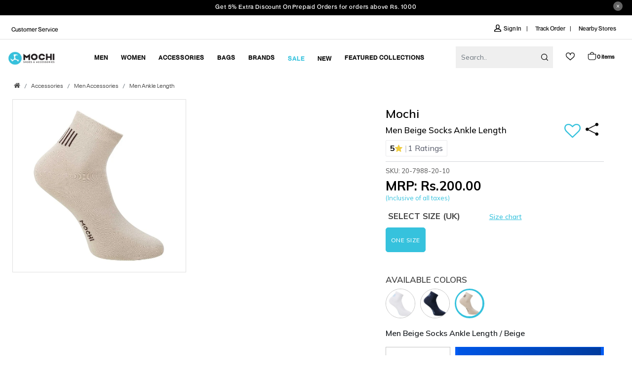

--- FILE ---
content_type: text/html; charset=utf-8
request_url: https://www.mochishoes.com/product/mochi-20-7988-beige-mens-socks-ankle-length
body_size: 134894
content:
<!doctype html>
<html data-n-head-ssr lang="en-in" data-n-head="%7B%22lang%22:%7B%22ssr%22:%22en-in%22%7D%7D">
<!-- * Built with Kartmax (https://www.kartmax.in/) * KartMax is the new-age Technology
  Solution to take your Business to the next level. * For more details, follow us on
  https://www.linkedin.com/company/kartmax/ -->

<head >

  <meta charset="utf-8">
  <meta name="viewport" content="width=device-width,initial-scale=1">
  <meta data-n-head="ssr" charset="utf-8"><meta data-n-head="ssr" name="viewport" content="width=device-width, initial-scale=1"><meta data-n-head="ssr" name="" conent=""><meta data-n-head="ssr" data-hid="charset" charset="utf-8"><meta data-n-head="ssr" data-hid="mobile-web-app-capable" name="mobile-web-app-capable" content="yes"><meta data-n-head="ssr" data-hid="apple-mobile-web-app-title" name="apple-mobile-web-app-title" content="Mochi-Shoes"><meta data-n-head="ssr" data-hid="author" name="author" content="Mochi-Shoes"><meta data-n-head="ssr" data-hid="theme-color" name="theme-color" content="#36c2dd"><meta data-n-head="ssr" data-hid="og:type" name="og:type" property="og:type" content="website"><meta data-n-head="ssr" data-hid="og:site_name" name="og:site_name" property="og:site_name" content="Mochi-Shoes"><meta data-n-head="ssr" data-hid="description" name="description" content="Shop online for Mochi Men Beige Socks Ankle Length in india at Rs.200 .SKU: 20-7988-20-10.Free shipping &amp; COD available. Stay awesome!"><meta data-n-head="ssr" data-hid="og:title" property="og:title" content="Buy Mochi Men Beige Socks Ankle Length Online | SKU: 20-7988-20-10 – Mochi Shoes"><meta data-n-head="ssr" data-hid="og:url" property="og:url" content="https://www.mochishoes.com/product/mochi-20-7988-beige-mens-socks-ankle-length"><meta data-n-head="ssr" data-hid="og:image" property="og:image" content="https://www.mochishoes.com/images-mochi/mochi-logo.webp"><meta data-n-head="ssr" data-hid="og:image-width" content="200"><meta data-n-head="ssr" data-hid="og:image-height" content="200"><meta data-n-head="ssr" data-hid="og:description" property="og:description" content="Shop online for Mochi Men Beige Socks Ankle Length in india at Rs.200 .SKU: 20-7988-20-10.Free shipping &amp; COD available. Stay awesome!"><meta data-n-head="ssr" name="keywords" content="Mochi Beige Mens Socks Ankle Length"><meta data-n-head="ssr" name="twitter:site" content="@Mochi"><meta data-n-head="ssr" name="twitter:title" content="Buy Mochi Men Beige Socks Ankle Length Online | SKU: 20-7988-20-10 – Mochi Shoes"><meta data-n-head="ssr" name="twitter:description" content="Shop online for Mochi Men Beige Socks Ankle Length in india at Rs.200 .SKU: 20-7988-20-10.Free shipping &amp; COD available. Stay awesome!"><meta data-n-head="ssr" name="twitter:image" content="https://www.mochishoes.com/images-mochi/mochi-logo.webp"><meta data-n-head="ssr" name="twitter:app:country" content="IN"><meta data-n-head="ssr" name="twitter:app:name:iphone" content="Mochi"><meta data-n-head="ssr" name="twitter:app:url:iphone" content="https://www.mochishoes.com/product/mochi-20-7988-beige-mens-socks-ankle-length"><meta data-n-head="ssr" name="twitter:app:name:googleplay" content="Mochi"><meta data-n-head="ssr" name="twitter:app:url:googleplay" content="https://www.mochishoes.com/product/mochi-20-7988-beige-mens-socks-ankle-length"><meta data-n-head="ssr" name="twitter:app:id:googleplay" content="com.Mochi.android"><title>Buy Mochi Men Beige Socks Ankle Length Online | SKU: 20-7988-20-10 – Mochi Shoes</title><link data-n-head="ssr" rel="icon" type="image/x-icon" href="/favicon.ico" sizes="image size"><link data-n-head="ssr" rel="preload" as="style" type="text/css" href="https://maxcdn.bootstrapcdn.com/font-awesome/4.7.0/css/font-awesome.min.css"><link data-n-head="ssr" rel="preload" as="style" type="text/css" href="https://fonts.googleapis.com/css2?family=Mulish:ital,wght@0,300;0,400;0,500;0,600;0,700;0,800;0,900;1,300;1,600&amp;**display=swap**"><link data-n-head="ssr" data-hid="shortcut-icon" rel="shortcut icon" href="/images-mochi/favicontest.png"><link data-n-head="ssr" data-hid="apple-touch-icon" rel="apple-touch-icon" href="/_nuxt/icons/icon_512x512.63c360.png" sizes="512x512"><link data-n-head="ssr" rel="manifest" href="/_nuxt/manifest.ee3428e5.json" data-hid="manifest"><link data-n-head="ssr" rel="canonical" href="https://www.mochishoes.com/product/mochi-20-7988-beige-mens-socks-ankle-length"><link data-n-head="ssr" rel="preconnect" href="https://www.google-analytics.com"><link data-n-head="ssr" rel="preconnect" href="https://connect.facebook.net"><link data-n-head="ssr" rel="preconnect" href="https://osjs.netcoresmartech.com"><link data-n-head="ssr" rel="preconnect" href="https://maxcdn.bootstrapcdn.com"><link data-n-head="ssr" rel="preconnect" href="https://www.googleadservices.com"><script data-n-head="ssr" src="/js/googleanalytics.js" type="38d495c973d500a3c7019c04-text/javascript"></script><script data-n-head="ssr" src="/js/gtm.js" defer type="38d495c973d500a3c7019c04-text/javascript"></script><script data-n-head="ssr" data-hid="cookieyes" id="cookieyes" src="https://cdn-cookieyes.com/client_data/a7d786478f8993bd2edda32ef0b1db81/script.js" type="38d495c973d500a3c7019c04-text/javascript" defer></script><script data-n-head="ssr" type="application/ld+json">[{"@context":"https://schema.org","@type":"OnlineStore","name":"Mochi Shoes","description":"Shop the latest awesome footwear online at Mochi Shoes.","image":"https://www.mochishoes.com/images-mochi/mochi-logo.webp","logo":"https://www.mochishoes.com/images-mochi/mochi-logo.webp","url":"https://www.mochishoes.com/","address":{"@type":"PostalAddress","streetAddress":"401, Kanakia Zillion,4th Floor, LBS Marg &amp; CST Road Junction Kurla(West)","addressLocality":"Mumbai","postalCode":"400070","addressCountry":"IN"},"parentOrganization":{"@type":"Organization","name":"Metro Brands Ltd.","url":"https://www.metrobrands.com/"},"foundingDate":"2000","sameAs":["https://www.facebook.com/mochishoesin/","https://twitter.com/MochiShoesIN","https://www.instagram.com/mochishoesin/"],"contactPoint":{"@type":"ContactPoint","telephone":"+91-797-7311647","contactType":"customer support","areaServed":"IN","availableLanguage":["English","Hindi"]}}]</script><script data-n-head="ssr" data-hid="gtm-script" type="38d495c973d500a3c7019c04-text/javascript">window['dataLayer']=[];if(!window._gtm_init){window._gtm_init=1;(function(w,n,d,m,e,p){w[d]=(w[d]==1||n[d]=='yes'||n[d]==1||n[m]==1||(w[e]&&w[e][p]&&w[e][p]()))?1:0})(window,navigator,'doNotTrack','msDoNotTrack','external','msTrackingProtectionEnabled');(function(w,d,s,l,x,y){w[x]={};w._gtm_inject=function(i){if(w.doNotTrack||w[x][i])return;w[x][i]=1;w[l]=w[l]||[];w[l].push({'gtm.start':new Date().getTime(),event:'gtm.js'});var f=d.getElementsByTagName(s)[0],j=d.createElement(s);j.defer=true;j.src='https://www.googletagmanager.com/gtm.js?id='+i;f.parentNode.insertBefore(j,f);}})(window,document,'script','dataLayer','_gtm_ids','_gtm_inject')};["GTM-PKN5VJ3"].forEach(function(i){window._gtm_inject(i)})</script><script data-n-head="ssr" type="application/ld+json">[{"@context":"https://schema.org/","@type":"ProductGroup","name":"Men Beige Socks Ankle Length","image":"https://admin.mochishoes.com/product/20-7988/660/20-7988M20.jpg","description":"Shop online for Mochi Men Beige Socks Ankle Length in india at Rs.200 .SKU: 20-7988-20-10.Free shipping &amp; COD available. Stay awesome!","brand":{"@type":"Brand","name":"Mochi"},"productGroupID":"20-7988","offers":{"@type":"AggregateOffer","lowPrice":"200","highPrice":"200","priceCurrency":"INR","availability":"https://schema.org/InStock","url":"https://mochishoes.com/product/mochi-20-7988-beige-mens-socks-ankle-length"},"hasVariant":[{"@type":"Product","name":"Men Beige Socks Ankle Length","description":"Shop online for Mochi Men Beige Socks Ankle Length in india at Rs.200 .SKU: 20-7988-20-10.Free shipping &amp; COD available. Stay awesome!","image":"https://admin.mochishoes.com/product/20-7988/250/20-7988M20.jpg","sku":"20-7988-20-10","color":"Beige","size":"One Size","offers":{"@type":"Offer","price":"200","priceCurrency":"INR","availability":"https://schema.org/InStock","url":"https://www.mochishoes.com/product/mochi-20-7988-beige-mens-socks-ankle-length"}}],"aggregateRating":{"@type":"AggregateRating","ratingValue":"5","reviewCount":"1","bestRating":"5","worstRating":"1"},"review":[{"@type":"Review","author":"Amjad Bagwan ","datePublished":"2023-05-06T12:50:20.000000Z","reviewBody":"-","reviewRating":{"@type":"Rating","bestRating":5,"ratingValue":"5","worstRating":1}}]},{"@context":"https://schema.org","@type":"BreadcrumbList","itemListElement":[{"@type":"ListItem","position":1,"item":{"@id":"https://www.mochishoes.com/","name":"Home"}},{"@type":"ListItem","position":2,"item":{"@id":"https://www.mochishoes.com/footwear","name":"Footwear"}},{"@type":"ListItem","position":3,"item":{"@id":"https://www.mochishoes.com/men-and-women-accessories","name":"Accessories"}},{"@type":"ListItem","position":4,"item":{"@id":"https://www.mochishoes.com/accessories-men","name":"Men Accessories"}},{"@type":"ListItem","position":5,"item":{"@id":"https://www.mochishoes.com/socks","name":"Men Ankle Length"}},{"@type":"ListItem","position":6,"item":{"@id":"https://www.mochishoes.com/product/mochi-20-7988-beige-mens-socks-ankle-length","name":"Mochi Men Beige Socks Ankle Length"}}]}]</script><script data-n-head="ssr" src="https://cdnjs.cloudflare.com/ajax/libs/gsap/1.20.3/TweenMax.min.js" type="38d495c973d500a3c7019c04-text/javascript" defer></script><link rel="preload" href="/_nuxt/5d37c97.js" as="script"><link rel="preload" href="/_nuxt/9b38265.js" as="script"><link rel="preload" href="/_nuxt/4c1b5d3.js" as="script"><link rel="preload" href="/_nuxt/f28d545.js" as="script"><link rel="preload" href="/_nuxt/d1562c4.js" as="script"><link rel="preload" href="/_nuxt/8ac97fe.js" as="script"><link rel="preload" href="/_nuxt/9897961.js" as="script"><link rel="preload" href="/_nuxt/05b77be.js" as="script"><link rel="preload" href="/_nuxt/13874fb.js" as="script"><link rel="preload" href="/_nuxt/1af767b.js" as="script"><link rel="preload" href="/_nuxt/9148bcd.js" as="script"><link rel="preload" href="/_nuxt/9610f2f.js" as="script"><link rel="preload" href="/_nuxt/77929ed.js" as="script"><link rel="preload" href="/_nuxt/1fdf88d.js" as="script"><link rel="preload" href="/_nuxt/32fd547.js" as="script"><link rel="preload" href="/_nuxt/986bf6e.js" as="script"><link rel="preload" href="/_nuxt/2676f31.js" as="script"><link rel="preload" href="/_nuxt/c582b2c.js" as="script"><link rel="preload" href="/_nuxt/1b80e75.js" as="script"><link rel="preload" href="/_nuxt/f803ac4.js" as="script"><link rel="preload" href="/_nuxt/105dc0c.js" as="script"><style data-vue-ssr-id="00122704:0 0d6b6785:0 42821a36:0 f1b05bb6:0 f2294026:0 778eb465:0 06d08565:0 06d08565:1 f6245c76:0 5b86ea9e:0 fd5479ae:0 252f4f7d:0 5772f84f:0 7fa093a2:0 0d437b96:0 1b77d188:0 b64ba69a:0 57f7b144:0 48359b30:0 4d3e848e:0 b5dc2fa8:0 38935e44:0 7229782f:0 32deff27:0 1a11e493:0 2e2df0df:0 acb0f6b6:0">.svg-inline--fa,svg:not(:root).svg-inline--fa{overflow:visible}.svg-inline--fa{display:inline-block;font-size:inherit;height:1em;vertical-align:-.125em}.svg-inline--fa.fa-lg{vertical-align:-.225em}.svg-inline--fa.fa-w-1{width:.0625em}.svg-inline--fa.fa-w-2{width:.125em}.svg-inline--fa.fa-w-3{width:.1875em}.svg-inline--fa.fa-w-4{width:.25em}.svg-inline--fa.fa-w-5{width:.3125em}.svg-inline--fa.fa-w-6{width:.375em}.svg-inline--fa.fa-w-7{width:.4375em}.svg-inline--fa.fa-w-8{width:.5em}.svg-inline--fa.fa-w-9{width:.5625em}.svg-inline--fa.fa-w-10{width:.625em}.svg-inline--fa.fa-w-11{width:.6875em}.svg-inline--fa.fa-w-12{width:.75em}.svg-inline--fa.fa-w-13{width:.8125em}.svg-inline--fa.fa-w-14{width:.875em}.svg-inline--fa.fa-w-15{width:.9375em}.svg-inline--fa.fa-w-16{width:1em}.svg-inline--fa.fa-w-17{width:1.0625em}.svg-inline--fa.fa-w-18{width:1.125em}.svg-inline--fa.fa-w-19{width:1.1875em}.svg-inline--fa.fa-w-20{width:1.25em}.svg-inline--fa.fa-pull-left{margin-right:.3em;width:auto}.svg-inline--fa.fa-pull-right{margin-left:.3em;width:auto}.svg-inline--fa.fa-border{height:1.5em}.svg-inline--fa.fa-li{width:2em}.svg-inline--fa.fa-fw{width:1.25em}.fa-layers svg.svg-inline--fa{bottom:0;left:0;margin:auto;position:absolute;right:0;top:0}.fa-layers{display:inline-block;height:1em;position:relative;text-align:center;vertical-align:-.125em;width:1em}.fa-layers svg.svg-inline--fa{transform-origin:center center}.fa-layers-counter,.fa-layers-text{display:inline-block;position:absolute;text-align:center}.fa-layers-text{left:50%;top:50%;transform:translate(-50%,-50%);transform-origin:center center}.fa-layers-counter{background-color:#ff253a;border-radius:1em;box-sizing:border-box;color:#fff;height:1.5em;line-height:1;max-width:5em;min-width:1.5em;overflow:hidden;padding:.25em;right:0;text-overflow:ellipsis;top:0;transform:scale(.25);transform-origin:top right}.fa-layers-bottom-right{bottom:0;right:0;top:auto;transform:scale(.25);transform-origin:bottom right}.fa-layers-bottom-left{bottom:0;left:0;right:auto;top:auto;transform:scale(.25);transform-origin:bottom left}.fa-layers-top-right{right:0;top:0;transform:scale(.25);transform-origin:top right}.fa-layers-top-left{left:0;right:auto;top:0;transform:scale(.25);transform-origin:top left}.fa-lg{font-size:1.33333em;line-height:.75em;vertical-align:-.0667em}.fa-xs{font-size:.75em}.fa-sm{font-size:.875em}.fa-1x{font-size:1em}.fa-2x{font-size:2em}.fa-3x{font-size:3em}.fa-4x{font-size:4em}.fa-5x{font-size:5em}.fa-6x{font-size:6em}.fa-7x{font-size:7em}.fa-8x{font-size:8em}.fa-9x{font-size:9em}.fa-10x{font-size:10em}.fa-fw{text-align:center;width:1.25em}.fa-ul{list-style-type:none;margin-left:2.5em;padding-left:0}.fa-ul>li{position:relative}.fa-li{left:-2em;line-height:inherit;position:absolute;text-align:center;width:2em}.fa-border{border:.08em solid #eee;border-radius:.1em;padding:.2em .25em .15em}.fa-pull-left{float:left}.fa-pull-right{float:right}.fa.fa-pull-left,.fab.fa-pull-left,.fal.fa-pull-left,.far.fa-pull-left,.fas.fa-pull-left{margin-right:.3em}.fa.fa-pull-right,.fab.fa-pull-right,.fal.fa-pull-right,.far.fa-pull-right,.fas.fa-pull-right{margin-left:.3em}.fa-spin{animation:fa-spin 2s linear infinite}.fa-pulse{animation:fa-spin 1s steps(8) infinite}@keyframes fa-spin{0%{transform:rotate(0deg)}to{transform:rotate(1turn)}}.fa-rotate-90{-ms-filter:"progid:DXImageTransform.Microsoft.BasicImage(rotation=1)";transform:rotate(90deg)}.fa-rotate-180{-ms-filter:"progid:DXImageTransform.Microsoft.BasicImage(rotation=2)";transform:rotate(180deg)}.fa-rotate-270{-ms-filter:"progid:DXImageTransform.Microsoft.BasicImage(rotation=3)";transform:rotate(270deg)}.fa-flip-horizontal{-ms-filter:"progid:DXImageTransform.Microsoft.BasicImage(rotation=0, mirror=1)";transform:scaleX(-1)}.fa-flip-vertical{transform:scaleY(-1)}.fa-flip-both,.fa-flip-horizontal.fa-flip-vertical,.fa-flip-vertical{-ms-filter:"progid:DXImageTransform.Microsoft.BasicImage(rotation=2, mirror=1)"}.fa-flip-both,.fa-flip-horizontal.fa-flip-vertical{transform:scale(-1)}:root .fa-flip-both,:root .fa-flip-horizontal,:root .fa-flip-vertical,:root .fa-rotate-180,:root .fa-rotate-270,:root .fa-rotate-90{filter:none}.fa-stack{display:inline-block;height:2em;position:relative;width:2.5em}.fa-stack-1x,.fa-stack-2x{bottom:0;left:0;margin:auto;position:absolute;right:0;top:0}.svg-inline--fa.fa-stack-1x{height:1em;width:1.25em}.svg-inline--fa.fa-stack-2x{height:2em;width:2.5em}.fa-inverse{color:#fff}.sr-only{clip:rect(0,0,0,0);border:0;height:1px;margin:-1px;overflow:hidden;padding:0;position:absolute;width:1px}.sr-only-focusable:active,.sr-only-focusable:focus{clip:auto;height:auto;margin:0;overflow:visible;position:static;width:auto}.svg-inline--fa .fa-primary{fill:currentColor;fill:var(--fa-primary-color,currentColor);opacity:1;opacity:var(--fa-primary-opacity,1)}.svg-inline--fa .fa-secondary{fill:currentColor;fill:var(--fa-secondary-color,currentColor)}.svg-inline--fa .fa-secondary,.svg-inline--fa.fa-swap-opacity .fa-primary{opacity:.4;opacity:var(--fa-secondary-opacity,.4)}.svg-inline--fa.fa-swap-opacity .fa-secondary{opacity:1;opacity:var(--fa-primary-opacity,1)}.svg-inline--fa mask .fa-primary,.svg-inline--fa mask .fa-secondary{fill:#000}.fad.fa-inverse{color:#fff}
/*!
 * Bootstrap v4.0.0 (https://getbootstrap.com)
 * Copyright 2011-2018 The Bootstrap Authors
 * Copyright 2011-2018 Twitter, Inc.
 * Licensed under MIT (https://github.com/twbs/bootstrap/blob/master/LICENSE)
 */:root{--blue:#007bff;--indigo:#6610f2;--purple:#6f42c1;--pink:#e83e8c;--red:#dc3545;--orange:#fd7e14;--yellow:#ffc107;--green:#28a745;--teal:#20c997;--cyan:#17a2b8;--white:#fff;--gray:#6c757d;--gray-dark:#343a40;--primary:#007bff;--secondary:#6c757d;--success:#28a745;--info:#17a2b8;--warning:#ffc107;--danger:#dc3545;--light:#f8f9fa;--dark:#343a40;--breakpoint-xs:0;--breakpoint-sm:576px;--breakpoint-md:768px;--breakpoint-lg:992px;--breakpoint-xl:1200px;--font-family-sans-serif:-apple-system,BlinkMacSystemFont,"Segoe UI",Roboto,"Helvetica Neue",Arial,sans-serif,"Apple Color Emoji","Segoe UI Emoji","Segoe UI Symbol";--font-family-monospace:SFMono-Regular,Menlo,Monaco,Consolas,"Liberation Mono","Courier New",monospace}*,:after,:before{box-sizing:border-box}html{-webkit-text-size-adjust:100%;-ms-text-size-adjust:100%;-ms-overflow-style:scrollbar;-webkit-tap-highlight-color:transparent;font-family:sans-serif;line-height:1.15}article,aside,dialog,figcaption,figure,footer,header,hgroup,main,nav,section{display:block}body{background-color:#fff;color:#212529;font-family:-apple-system,BlinkMacSystemFont,"Segoe UI",Roboto,"Helvetica Neue",Arial,sans-serif,"Apple Color Emoji","Segoe UI Emoji","Segoe UI Symbol";font-size:1rem;font-weight:400;line-height:1.5;margin:0;text-align:left}[tabindex="-1"]:focus{outline:0!important}hr{box-sizing:content-box;height:0;overflow:visible}h1,h2,h3,h4,h5,h6{margin-bottom:.5rem;margin-top:0}p{margin-bottom:1rem;margin-top:0}abbr[data-original-title],abbr[title]{border-bottom:0;cursor:help;-webkit-text-decoration:underline;-webkit-text-decoration:underline dotted;text-decoration:underline;text-decoration:underline dotted}address{font-style:normal;line-height:inherit}address,dl,ol,ul{margin-bottom:1rem}dl,ol,ul{margin-top:0}ol ol,ol ul,ul ol,ul ul{margin-bottom:0}dt{font-weight:700}dd{margin-bottom:.5rem;margin-left:0}blockquote{margin:0 0 1rem}dfn{font-style:italic}b,strong{font-weight:bolder}small{font-size:80%}sub,sup{font-size:75%;line-height:0;position:relative;vertical-align:baseline}sub{bottom:-.25em}sup{top:-.5em}a{-webkit-text-decoration-skip:objects;background-color:transparent;color:#007bff;-webkit-text-decoration:none;text-decoration:none}a:hover{color:#0056b3;-webkit-text-decoration:underline;text-decoration:underline}a:not([href]):not([tabindex]),a:not([href]):not([tabindex]):focus,a:not([href]):not([tabindex]):hover{color:inherit;-webkit-text-decoration:none;text-decoration:none}a:not([href]):not([tabindex]):focus{outline:0}code,kbd,pre,samp{font-family:monospace,monospace;font-size:1em}pre{-ms-overflow-style:scrollbar;margin-bottom:1rem;margin-top:0;overflow:auto}figure{margin:0 0 1rem}img{border-style:none;vertical-align:middle}svg:not(:root){overflow:hidden}table{border-collapse:collapse}caption{caption-side:bottom;color:#6c757d;padding-bottom:.75rem;padding-top:.75rem;text-align:left}th{text-align:inherit}label{display:inline-block;margin-bottom:.5rem}button{border-radius:0}button:focus{outline:1px dotted;outline:5px auto -webkit-focus-ring-color}button,input,optgroup,select,textarea{font-family:inherit;font-size:inherit;line-height:inherit;margin:0}button,input{overflow:visible}button,select{text-transform:none}[type=reset],[type=submit],button,html [type=button]{-webkit-appearance:button}[type=button]::-moz-focus-inner,[type=reset]::-moz-focus-inner,[type=submit]::-moz-focus-inner,button::-moz-focus-inner{border-style:none;padding:0}input[type=checkbox],input[type=radio]{box-sizing:border-box;padding:0}input[type=date],input[type=datetime-local],input[type=month],input[type=time]{-webkit-appearance:listbox}textarea{overflow:auto;resize:vertical}fieldset{border:0;margin:0;min-width:0;padding:0}legend{color:inherit;display:block;font-size:1.5rem;line-height:inherit;margin-bottom:.5rem;max-width:100%;padding:0;white-space:normal;width:100%}progress{vertical-align:baseline}[type=number]::-webkit-inner-spin-button,[type=number]::-webkit-outer-spin-button{height:auto}[type=search]{-webkit-appearance:none;outline-offset:-2px}[type=search]::-webkit-search-cancel-button,[type=search]::-webkit-search-decoration{-webkit-appearance:none}::-webkit-file-upload-button{-webkit-appearance:button;font:inherit}output{display:inline-block}summary{cursor:pointer;display:list-item}template{display:none}[hidden]{display:none!important}.h1,.h2,.h3,.h4,.h5,.h6,h1,h2,h3,h4,h5,h6{color:inherit;font-family:inherit;font-weight:500;line-height:1.2;margin-bottom:.5rem}.h1,h1{font-size:2.5rem}.h2,h2{font-size:2rem}.h3,h3{font-size:1.75rem}.h4,h4{font-size:1.5rem}.h5,h5{font-size:1.25rem}.h6,h6{font-size:1rem}.lead{font-size:1.25rem;font-weight:300}.display-1{font-size:6rem}.display-1,.display-2{font-weight:300;line-height:1.2}.display-2{font-size:5.5rem}.display-3{font-size:4.5rem}.display-3,.display-4{font-weight:300;line-height:1.2}.display-4{font-size:3.5rem}hr{border:0;border-top:1px solid rgba(0,0,0,.1);margin-bottom:1rem;margin-top:1rem}.small,small{font-size:80%;font-weight:400}.mark,mark{background-color:#fcf8e3;padding:.2em}.list-inline,.list-unstyled{list-style:none;padding-left:0}.list-inline-item{display:inline-block}.list-inline-item:not(:last-child){margin-right:.5rem}.initialism{font-size:90%;text-transform:uppercase}.blockquote{font-size:1.25rem;margin-bottom:1rem}.blockquote-footer{color:#6c757d;display:block;font-size:80%}.blockquote-footer:before{content:"\2014 \00A0"}.img-fluid,.img-thumbnail{height:auto;max-width:100%}.img-thumbnail{background-color:#fff;border:1px solid #dee2e6;border-radius:.25rem;padding:.25rem}.figure{display:inline-block}.figure-img{line-height:1;margin-bottom:.5rem}.figure-caption{color:#6c757d;font-size:90%}code,kbd,pre,samp{font-family:SFMono-Regular,Menlo,Monaco,Consolas,"Liberation Mono","Courier New",monospace}code{color:#e83e8c;font-size:87.5%;word-break:break-word}a>code{color:inherit}kbd{background-color:#212529;border-radius:.2rem;color:#fff;font-size:87.5%;padding:.2rem .4rem}kbd kbd{font-size:100%;font-weight:700;padding:0}pre{color:#212529;display:block;font-size:87.5%}pre code{color:inherit;font-size:inherit;word-break:normal}.pre-scrollable{max-height:340px;overflow-y:scroll}.container{margin-left:auto;margin-right:auto;padding-left:15px;padding-right:15px;width:100%}@media (min-width:576px){.container{max-width:540px}}@media (min-width:768px){.container{max-width:720px}}@media (min-width:992px){.container{max-width:960px}}@media (min-width:1200px){.container{max-width:1140px}}.container-fluid{margin-left:auto;margin-right:auto;padding-left:15px;padding-right:15px;width:100%}.row{display:flex;flex-wrap:wrap;margin-left:-15px;margin-right:-15px}.no-gutters{margin-left:0;margin-right:0}.no-gutters>.col,.no-gutters>[class*=col-]{padding-left:0;padding-right:0}.col,.col-1,.col-10,.col-11,.col-12,.col-2,.col-3,.col-4,.col-5,.col-6,.col-7,.col-8,.col-9,.col-auto,.col-lg,.col-lg-1,.col-lg-10,.col-lg-11,.col-lg-12,.col-lg-2,.col-lg-3,.col-lg-4,.col-lg-5,.col-lg-6,.col-lg-7,.col-lg-8,.col-lg-9,.col-lg-auto,.col-md,.col-md-1,.col-md-10,.col-md-11,.col-md-12,.col-md-2,.col-md-3,.col-md-4,.col-md-5,.col-md-6,.col-md-7,.col-md-8,.col-md-9,.col-md-auto,.col-sm,.col-sm-1,.col-sm-10,.col-sm-11,.col-sm-12,.col-sm-2,.col-sm-3,.col-sm-4,.col-sm-5,.col-sm-6,.col-sm-7,.col-sm-8,.col-sm-9,.col-sm-auto,.col-xl,.col-xl-1,.col-xl-10,.col-xl-11,.col-xl-12,.col-xl-2,.col-xl-3,.col-xl-4,.col-xl-5,.col-xl-6,.col-xl-7,.col-xl-8,.col-xl-9,.col-xl-auto{min-height:1px;padding-left:15px;padding-right:15px;position:relative;width:100%}.col{flex-basis:0;flex-grow:1;max-width:100%}.col-auto{flex:0 0 auto;max-width:none;width:auto}.col-1{flex:0 0 8.333333%;max-width:8.333333%}.col-2{flex:0 0 16.666667%;max-width:16.666667%}.col-3{flex:0 0 25%;max-width:25%}.col-4{flex:0 0 33.333333%;max-width:33.333333%}.col-5{flex:0 0 41.666667%;max-width:41.666667%}.col-6{flex:0 0 50%;max-width:50%}.col-7{flex:0 0 58.333333%;max-width:58.333333%}.col-8{flex:0 0 66.666667%;max-width:66.666667%}.col-9{flex:0 0 75%;max-width:75%}.col-10{flex:0 0 83.333333%;max-width:83.333333%}.col-11{flex:0 0 91.666667%;max-width:91.666667%}.col-12{flex:0 0 100%;max-width:100%}.order-first{order:-1}.order-last{order:13}.order-0{order:0}.order-1{order:1}.order-2{order:2}.order-3{order:3}.order-4{order:4}.order-5{order:5}.order-6{order:6}.order-7{order:7}.order-8{order:8}.order-9{order:9}.order-10{order:10}.order-11{order:11}.order-12{order:12}.offset-1{margin-left:8.333333%}.offset-2{margin-left:16.666667%}.offset-3{margin-left:25%}.offset-4{margin-left:33.333333%}.offset-5{margin-left:41.666667%}.offset-6{margin-left:50%}.offset-7{margin-left:58.333333%}.offset-8{margin-left:66.666667%}.offset-9{margin-left:75%}.offset-10{margin-left:83.333333%}.offset-11{margin-left:91.666667%}@media (min-width:576px){.col-sm{flex-basis:0;flex-grow:1;max-width:100%}.col-sm-auto{flex:0 0 auto;max-width:none;width:auto}.col-sm-1{flex:0 0 8.333333%;max-width:8.333333%}.col-sm-2{flex:0 0 16.666667%;max-width:16.666667%}.col-sm-3{flex:0 0 25%;max-width:25%}.col-sm-4{flex:0 0 33.333333%;max-width:33.333333%}.col-sm-5{flex:0 0 41.666667%;max-width:41.666667%}.col-sm-6{flex:0 0 50%;max-width:50%}.col-sm-7{flex:0 0 58.333333%;max-width:58.333333%}.col-sm-8{flex:0 0 66.666667%;max-width:66.666667%}.col-sm-9{flex:0 0 75%;max-width:75%}.col-sm-10{flex:0 0 83.333333%;max-width:83.333333%}.col-sm-11{flex:0 0 91.666667%;max-width:91.666667%}.col-sm-12{flex:0 0 100%;max-width:100%}.order-sm-first{order:-1}.order-sm-last{order:13}.order-sm-0{order:0}.order-sm-1{order:1}.order-sm-2{order:2}.order-sm-3{order:3}.order-sm-4{order:4}.order-sm-5{order:5}.order-sm-6{order:6}.order-sm-7{order:7}.order-sm-8{order:8}.order-sm-9{order:9}.order-sm-10{order:10}.order-sm-11{order:11}.order-sm-12{order:12}.offset-sm-0{margin-left:0}.offset-sm-1{margin-left:8.333333%}.offset-sm-2{margin-left:16.666667%}.offset-sm-3{margin-left:25%}.offset-sm-4{margin-left:33.333333%}.offset-sm-5{margin-left:41.666667%}.offset-sm-6{margin-left:50%}.offset-sm-7{margin-left:58.333333%}.offset-sm-8{margin-left:66.666667%}.offset-sm-9{margin-left:75%}.offset-sm-10{margin-left:83.333333%}.offset-sm-11{margin-left:91.666667%}}@media (min-width:768px){.col-md{flex-basis:0;flex-grow:1;max-width:100%}.col-md-auto{flex:0 0 auto;max-width:none;width:auto}.col-md-1{flex:0 0 8.333333%;max-width:8.333333%}.col-md-2{flex:0 0 16.666667%;max-width:16.666667%}.col-md-3{flex:0 0 25%;max-width:25%}.col-md-4{flex:0 0 33.333333%;max-width:33.333333%}.col-md-5{flex:0 0 41.666667%;max-width:41.666667%}.col-md-6{flex:0 0 50%;max-width:50%}.col-md-7{flex:0 0 58.333333%;max-width:58.333333%}.col-md-8{flex:0 0 66.666667%;max-width:66.666667%}.col-md-9{flex:0 0 75%;max-width:75%}.col-md-10{flex:0 0 83.333333%;max-width:83.333333%}.col-md-11{flex:0 0 91.666667%;max-width:91.666667%}.col-md-12{flex:0 0 100%;max-width:100%}.order-md-first{order:-1}.order-md-last{order:13}.order-md-0{order:0}.order-md-1{order:1}.order-md-2{order:2}.order-md-3{order:3}.order-md-4{order:4}.order-md-5{order:5}.order-md-6{order:6}.order-md-7{order:7}.order-md-8{order:8}.order-md-9{order:9}.order-md-10{order:10}.order-md-11{order:11}.order-md-12{order:12}.offset-md-0{margin-left:0}.offset-md-1{margin-left:8.333333%}.offset-md-2{margin-left:16.666667%}.offset-md-3{margin-left:25%}.offset-md-4{margin-left:33.333333%}.offset-md-5{margin-left:41.666667%}.offset-md-6{margin-left:50%}.offset-md-7{margin-left:58.333333%}.offset-md-8{margin-left:66.666667%}.offset-md-9{margin-left:75%}.offset-md-10{margin-left:83.333333%}.offset-md-11{margin-left:91.666667%}}@media (min-width:992px){.col-lg{flex-basis:0;flex-grow:1;max-width:100%}.col-lg-auto{flex:0 0 auto;max-width:none;width:auto}.col-lg-1{flex:0 0 8.333333%;max-width:8.333333%}.col-lg-2{flex:0 0 16.666667%;max-width:16.666667%}.col-lg-3{flex:0 0 25%;max-width:25%}.col-lg-4{flex:0 0 33.333333%;max-width:33.333333%}.col-lg-5{flex:0 0 41.666667%;max-width:41.666667%}.col-lg-6{flex:0 0 50%;max-width:50%}.col-lg-7{flex:0 0 58.333333%;max-width:58.333333%}.col-lg-8{flex:0 0 66.666667%;max-width:66.666667%}.col-lg-9{flex:0 0 75%;max-width:75%}.col-lg-10{flex:0 0 83.333333%;max-width:83.333333%}.col-lg-11{flex:0 0 91.666667%;max-width:91.666667%}.col-lg-12{flex:0 0 100%;max-width:100%}.order-lg-first{order:-1}.order-lg-last{order:13}.order-lg-0{order:0}.order-lg-1{order:1}.order-lg-2{order:2}.order-lg-3{order:3}.order-lg-4{order:4}.order-lg-5{order:5}.order-lg-6{order:6}.order-lg-7{order:7}.order-lg-8{order:8}.order-lg-9{order:9}.order-lg-10{order:10}.order-lg-11{order:11}.order-lg-12{order:12}.offset-lg-0{margin-left:0}.offset-lg-1{margin-left:8.333333%}.offset-lg-2{margin-left:16.666667%}.offset-lg-3{margin-left:25%}.offset-lg-4{margin-left:33.333333%}.offset-lg-5{margin-left:41.666667%}.offset-lg-6{margin-left:50%}.offset-lg-7{margin-left:58.333333%}.offset-lg-8{margin-left:66.666667%}.offset-lg-9{margin-left:75%}.offset-lg-10{margin-left:83.333333%}.offset-lg-11{margin-left:91.666667%}}@media (min-width:1200px){.col-xl{flex-basis:0;flex-grow:1;max-width:100%}.col-xl-auto{flex:0 0 auto;max-width:none;width:auto}.col-xl-1{flex:0 0 8.333333%;max-width:8.333333%}.col-xl-2{flex:0 0 16.666667%;max-width:16.666667%}.col-xl-3{flex:0 0 25%;max-width:25%}.col-xl-4{flex:0 0 33.333333%;max-width:33.333333%}.col-xl-5{flex:0 0 41.666667%;max-width:41.666667%}.col-xl-6{flex:0 0 50%;max-width:50%}.col-xl-7{flex:0 0 58.333333%;max-width:58.333333%}.col-xl-8{flex:0 0 66.666667%;max-width:66.666667%}.col-xl-9{flex:0 0 75%;max-width:75%}.col-xl-10{flex:0 0 83.333333%;max-width:83.333333%}.col-xl-11{flex:0 0 91.666667%;max-width:91.666667%}.col-xl-12{flex:0 0 100%;max-width:100%}.order-xl-first{order:-1}.order-xl-last{order:13}.order-xl-0{order:0}.order-xl-1{order:1}.order-xl-2{order:2}.order-xl-3{order:3}.order-xl-4{order:4}.order-xl-5{order:5}.order-xl-6{order:6}.order-xl-7{order:7}.order-xl-8{order:8}.order-xl-9{order:9}.order-xl-10{order:10}.order-xl-11{order:11}.order-xl-12{order:12}.offset-xl-0{margin-left:0}.offset-xl-1{margin-left:8.333333%}.offset-xl-2{margin-left:16.666667%}.offset-xl-3{margin-left:25%}.offset-xl-4{margin-left:33.333333%}.offset-xl-5{margin-left:41.666667%}.offset-xl-6{margin-left:50%}.offset-xl-7{margin-left:58.333333%}.offset-xl-8{margin-left:66.666667%}.offset-xl-9{margin-left:75%}.offset-xl-10{margin-left:83.333333%}.offset-xl-11{margin-left:91.666667%}}.table{background-color:transparent;margin-bottom:1rem;max-width:100%;width:100%}.table td,.table th{border-top:1px solid #dee2e6;padding:.75rem;vertical-align:top}.table thead th{border-bottom:2px solid #dee2e6;vertical-align:bottom}.table tbody+tbody{border-top:2px solid #dee2e6}.table .table{background-color:#fff}.table-sm td,.table-sm th{padding:.3rem}.table-bordered,.table-bordered td,.table-bordered th{border:1px solid #dee2e6}.table-bordered thead td,.table-bordered thead th{border-bottom-width:2px}.table-striped tbody tr:nth-of-type(odd){background-color:rgba(0,0,0,.05)}.table-hover tbody tr:hover{background-color:rgba(0,0,0,.075)}.table-primary,.table-primary>td,.table-primary>th{background-color:#b8daff}.table-hover .table-primary:hover,.table-hover .table-primary:hover>td,.table-hover .table-primary:hover>th{background-color:#9fcdff}.table-secondary,.table-secondary>td,.table-secondary>th{background-color:#d6d8db}.table-hover .table-secondary:hover,.table-hover .table-secondary:hover>td,.table-hover .table-secondary:hover>th{background-color:#c8cbcf}.table-success,.table-success>td,.table-success>th{background-color:#c3e6cb}.table-hover .table-success:hover,.table-hover .table-success:hover>td,.table-hover .table-success:hover>th{background-color:#b1dfbb}.table-info,.table-info>td,.table-info>th{background-color:#bee5eb}.table-hover .table-info:hover,.table-hover .table-info:hover>td,.table-hover .table-info:hover>th{background-color:#abdde5}.table-warning,.table-warning>td,.table-warning>th{background-color:#ffeeba}.table-hover .table-warning:hover,.table-hover .table-warning:hover>td,.table-hover .table-warning:hover>th{background-color:#ffe8a1}.table-danger,.table-danger>td,.table-danger>th{background-color:#f5c6cb}.table-hover .table-danger:hover,.table-hover .table-danger:hover>td,.table-hover .table-danger:hover>th{background-color:#f1b0b7}.table-light,.table-light>td,.table-light>th{background-color:#fdfdfe}.table-hover .table-light:hover,.table-hover .table-light:hover>td,.table-hover .table-light:hover>th{background-color:#ececf6}.table-dark,.table-dark>td,.table-dark>th{background-color:#c6c8ca}.table-hover .table-dark:hover,.table-hover .table-dark:hover>td,.table-hover .table-dark:hover>th{background-color:#b9bbbe}.table-active,.table-active>td,.table-active>th,.table-hover .table-active:hover,.table-hover .table-active:hover>td,.table-hover .table-active:hover>th{background-color:rgba(0,0,0,.075)}.table .thead-dark th{background-color:#212529;border-color:#32383e;color:#fff}.table .thead-light th{background-color:#e9ecef;border-color:#dee2e6;color:#495057}.table-dark{background-color:#212529;color:#fff}.table-dark td,.table-dark th,.table-dark thead th{border-color:#32383e}.table-dark.table-bordered{border:0}.table-dark.table-striped tbody tr:nth-of-type(odd){background-color:hsla(0,0%,100%,.05)}.table-dark.table-hover tbody tr:hover{background-color:hsla(0,0%,100%,.075)}@media (max-width:575.98px){.table-responsive-sm{-webkit-overflow-scrolling:touch;-ms-overflow-style:-ms-autohiding-scrollbar;display:block;overflow-x:auto;width:100%}.table-responsive-sm>.table-bordered{border:0}}@media (max-width:767.98px){.table-responsive-md{-webkit-overflow-scrolling:touch;-ms-overflow-style:-ms-autohiding-scrollbar;display:block;overflow-x:auto;width:100%}.table-responsive-md>.table-bordered{border:0}}@media (max-width:991.98px){.table-responsive-lg{-webkit-overflow-scrolling:touch;-ms-overflow-style:-ms-autohiding-scrollbar;display:block;overflow-x:auto;width:100%}.table-responsive-lg>.table-bordered{border:0}}@media (max-width:1199.98px){.table-responsive-xl{-webkit-overflow-scrolling:touch;-ms-overflow-style:-ms-autohiding-scrollbar;display:block;overflow-x:auto;width:100%}.table-responsive-xl>.table-bordered{border:0}}.table-responsive{-webkit-overflow-scrolling:touch;-ms-overflow-style:-ms-autohiding-scrollbar;display:block;overflow-x:auto;width:100%}.table-responsive>.table-bordered{border:0}.form-control{background-clip:padding-box;background-color:#fff;border:1px solid #ced4da;border-radius:.25rem;color:#495057;display:block;font-size:1rem;line-height:1.5;padding:.375rem .75rem;transition:border-color .15s ease-in-out,box-shadow .15s ease-in-out;width:100%}.form-control::-ms-expand{background-color:transparent;border:0}.form-control:focus{background-color:#fff;border-color:#80bdff;box-shadow:0 0 0 .2rem rgba(0,123,255,.25);color:#495057;outline:0}.form-control::-moz-placeholder{color:#6c757d;opacity:1}.form-control::placeholder{color:#6c757d;opacity:1}.form-control:disabled,.form-control[readonly]{background-color:#e9ecef;opacity:1}select.form-control:not([size]):not([multiple]){height:calc(2.25rem + 2px)}select.form-control:focus::-ms-value{background-color:#fff;color:#495057}.form-control-file,.form-control-range{display:block;width:100%}.col-form-label{font-size:inherit;line-height:1.5;margin-bottom:0;padding-bottom:calc(.375rem + 1px);padding-top:calc(.375rem + 1px)}.col-form-label-lg{font-size:1.25rem;line-height:1.5;padding-bottom:calc(.5rem + 1px);padding-top:calc(.5rem + 1px)}.col-form-label-sm{font-size:.875rem;line-height:1.5;padding-bottom:calc(.25rem + 1px);padding-top:calc(.25rem + 1px)}.form-control-plaintext{background-color:transparent;border:solid transparent;border-width:1px 0;display:block;line-height:1.5;margin-bottom:0;padding-bottom:.375rem;padding-top:.375rem;width:100%}.form-control-plaintext.form-control-lg,.form-control-plaintext.form-control-sm,.input-group-lg>.form-control-plaintext.form-control,.input-group-lg>.input-group-append>.form-control-plaintext.btn,.input-group-lg>.input-group-append>.form-control-plaintext.input-group-text,.input-group-lg>.input-group-prepend>.form-control-plaintext.btn,.input-group-lg>.input-group-prepend>.form-control-plaintext.input-group-text,.input-group-sm>.form-control-plaintext.form-control,.input-group-sm>.input-group-append>.form-control-plaintext.btn,.input-group-sm>.input-group-append>.form-control-plaintext.input-group-text,.input-group-sm>.input-group-prepend>.form-control-plaintext.btn,.input-group-sm>.input-group-prepend>.form-control-plaintext.input-group-text{padding-left:0;padding-right:0}.form-control-sm,.input-group-sm>.form-control,.input-group-sm>.input-group-append>.btn,.input-group-sm>.input-group-append>.input-group-text,.input-group-sm>.input-group-prepend>.btn,.input-group-sm>.input-group-prepend>.input-group-text{border-radius:.2rem;font-size:.875rem;line-height:1.5;padding:.25rem .5rem}.input-group-sm>.input-group-append>select.btn:not([size]):not([multiple]),.input-group-sm>.input-group-append>select.input-group-text:not([size]):not([multiple]),.input-group-sm>.input-group-prepend>select.btn:not([size]):not([multiple]),.input-group-sm>.input-group-prepend>select.input-group-text:not([size]):not([multiple]),.input-group-sm>select.form-control:not([size]):not([multiple]),select.form-control-sm:not([size]):not([multiple]){height:calc(1.8125rem + 2px)}.form-control-lg,.input-group-lg>.form-control,.input-group-lg>.input-group-append>.btn,.input-group-lg>.input-group-append>.input-group-text,.input-group-lg>.input-group-prepend>.btn,.input-group-lg>.input-group-prepend>.input-group-text{border-radius:.3rem;font-size:1.25rem;line-height:1.5;padding:.5rem 1rem}.input-group-lg>.input-group-append>select.btn:not([size]):not([multiple]),.input-group-lg>.input-group-append>select.input-group-text:not([size]):not([multiple]),.input-group-lg>.input-group-prepend>select.btn:not([size]):not([multiple]),.input-group-lg>.input-group-prepend>select.input-group-text:not([size]):not([multiple]),.input-group-lg>select.form-control:not([size]):not([multiple]),select.form-control-lg:not([size]):not([multiple]){height:calc(2.875rem + 2px)}.form-group{margin-bottom:1rem}.form-text{display:block;margin-top:.25rem}.form-row{display:flex;flex-wrap:wrap;margin-left:-5px;margin-right:-5px}.form-row>.col,.form-row>[class*=col-]{padding-left:5px;padding-right:5px}.form-check{display:block;padding-left:1.25rem;position:relative}.form-check-input{margin-left:-1.25rem;margin-top:.3rem;position:absolute}.form-check-input:disabled~.form-check-label{color:#6c757d}.form-check-label{margin-bottom:0}.form-check-inline{align-items:center;display:inline-flex;margin-right:.75rem;padding-left:0}.form-check-inline .form-check-input{margin-left:0;margin-right:.3125rem;margin-top:0;position:static}.valid-feedback{color:#28a745;display:none;font-size:80%;margin-top:.25rem;width:100%}.valid-tooltip{background-color:rgba(40,167,69,.8);border-radius:.2rem;color:#fff;display:none;font-size:.875rem;line-height:1;margin-top:.1rem;max-width:100%;padding:.5rem;position:absolute;top:100%;z-index:5}.custom-select.is-valid,.form-control.is-valid,.was-validated .custom-select:valid,.was-validated .form-control:valid{border-color:#28a745}.custom-select.is-valid:focus,.form-control.is-valid:focus,.was-validated .custom-select:valid:focus,.was-validated .form-control:valid:focus{border-color:#28a745;box-shadow:0 0 0 .2rem rgba(40,167,69,.25)}.custom-select.is-valid~.valid-feedback,.custom-select.is-valid~.valid-tooltip,.form-control.is-valid~.valid-feedback,.form-control.is-valid~.valid-tooltip,.was-validated .custom-select:valid~.valid-feedback,.was-validated .custom-select:valid~.valid-tooltip,.was-validated .form-control:valid~.valid-feedback,.was-validated .form-control:valid~.valid-tooltip{display:block}.form-check-input.is-valid~.form-check-label,.was-validated .form-check-input:valid~.form-check-label{color:#28a745}.form-check-input.is-valid~.valid-feedback,.form-check-input.is-valid~.valid-tooltip,.was-validated .form-check-input:valid~.valid-feedback,.was-validated .form-check-input:valid~.valid-tooltip{display:block}.custom-control-input.is-valid~.custom-control-label,.was-validated .custom-control-input:valid~.custom-control-label{color:#28a745}.custom-control-input.is-valid~.custom-control-label:before,.was-validated .custom-control-input:valid~.custom-control-label:before{background-color:#71dd8a}.custom-control-input.is-valid~.valid-feedback,.custom-control-input.is-valid~.valid-tooltip,.was-validated .custom-control-input:valid~.valid-feedback,.was-validated .custom-control-input:valid~.valid-tooltip{display:block}.custom-control-input.is-valid:checked~.custom-control-label:before,.was-validated .custom-control-input:valid:checked~.custom-control-label:before{background-color:#34ce57}.custom-control-input.is-valid:focus~.custom-control-label:before,.was-validated .custom-control-input:valid:focus~.custom-control-label:before{box-shadow:0 0 0 1px #fff,0 0 0 .2rem rgba(40,167,69,.25)}.custom-file-input.is-valid~.custom-file-label,.was-validated .custom-file-input:valid~.custom-file-label{border-color:#28a745}.custom-file-input.is-valid~.custom-file-label:before,.was-validated .custom-file-input:valid~.custom-file-label:before{border-color:inherit}.custom-file-input.is-valid~.valid-feedback,.custom-file-input.is-valid~.valid-tooltip,.was-validated .custom-file-input:valid~.valid-feedback,.was-validated .custom-file-input:valid~.valid-tooltip{display:block}.custom-file-input.is-valid:focus~.custom-file-label,.was-validated .custom-file-input:valid:focus~.custom-file-label{box-shadow:0 0 0 .2rem rgba(40,167,69,.25)}.invalid-feedback{color:#dc3545;display:none;font-size:80%;margin-top:.25rem;width:100%}.invalid-tooltip{background-color:rgba(220,53,69,.8);border-radius:.2rem;color:#fff;display:none;font-size:.875rem;line-height:1;margin-top:.1rem;max-width:100%;padding:.5rem;position:absolute;top:100%;z-index:5}.custom-select.is-invalid,.form-control.is-invalid,.was-validated .custom-select:invalid,.was-validated .form-control:invalid{border-color:#dc3545}.custom-select.is-invalid:focus,.form-control.is-invalid:focus,.was-validated .custom-select:invalid:focus,.was-validated .form-control:invalid:focus{border-color:#dc3545;box-shadow:0 0 0 .2rem rgba(220,53,69,.25)}.custom-select.is-invalid~.invalid-feedback,.custom-select.is-invalid~.invalid-tooltip,.form-control.is-invalid~.invalid-feedback,.form-control.is-invalid~.invalid-tooltip,.was-validated .custom-select:invalid~.invalid-feedback,.was-validated .custom-select:invalid~.invalid-tooltip,.was-validated .form-control:invalid~.invalid-feedback,.was-validated .form-control:invalid~.invalid-tooltip{display:block}.form-check-input.is-invalid~.form-check-label,.was-validated .form-check-input:invalid~.form-check-label{color:#dc3545}.form-check-input.is-invalid~.invalid-feedback,.form-check-input.is-invalid~.invalid-tooltip,.was-validated .form-check-input:invalid~.invalid-feedback,.was-validated .form-check-input:invalid~.invalid-tooltip{display:block}.custom-control-input.is-invalid~.custom-control-label,.was-validated .custom-control-input:invalid~.custom-control-label{color:#dc3545}.custom-control-input.is-invalid~.custom-control-label:before,.was-validated .custom-control-input:invalid~.custom-control-label:before{background-color:#efa2a9}.custom-control-input.is-invalid~.invalid-feedback,.custom-control-input.is-invalid~.invalid-tooltip,.was-validated .custom-control-input:invalid~.invalid-feedback,.was-validated .custom-control-input:invalid~.invalid-tooltip{display:block}.custom-control-input.is-invalid:checked~.custom-control-label:before,.was-validated .custom-control-input:invalid:checked~.custom-control-label:before{background-color:#e4606d}.custom-control-input.is-invalid:focus~.custom-control-label:before,.was-validated .custom-control-input:invalid:focus~.custom-control-label:before{box-shadow:0 0 0 1px #fff,0 0 0 .2rem rgba(220,53,69,.25)}.custom-file-input.is-invalid~.custom-file-label,.was-validated .custom-file-input:invalid~.custom-file-label{border-color:#dc3545}.custom-file-input.is-invalid~.custom-file-label:before,.was-validated .custom-file-input:invalid~.custom-file-label:before{border-color:inherit}.custom-file-input.is-invalid~.invalid-feedback,.custom-file-input.is-invalid~.invalid-tooltip,.was-validated .custom-file-input:invalid~.invalid-feedback,.was-validated .custom-file-input:invalid~.invalid-tooltip{display:block}.custom-file-input.is-invalid:focus~.custom-file-label,.was-validated .custom-file-input:invalid:focus~.custom-file-label{box-shadow:0 0 0 .2rem rgba(220,53,69,.25)}.form-inline{align-items:center;display:flex;flex-flow:row wrap}.form-inline .form-check{width:100%}@media (min-width:576px){.form-inline label{justify-content:center}.form-inline .form-group,.form-inline label{align-items:center;display:flex;margin-bottom:0}.form-inline .form-group{flex:0 0 auto;flex-flow:row wrap}.form-inline .form-control{display:inline-block;vertical-align:middle;width:auto}.form-inline .form-control-plaintext{display:inline-block}.form-inline .input-group{width:auto}.form-inline .form-check{align-items:center;display:flex;justify-content:center;padding-left:0;width:auto}.form-inline .form-check-input{margin-left:0;margin-right:.25rem;margin-top:0;position:relative}.form-inline .custom-control{align-items:center;justify-content:center}.form-inline .custom-control-label{margin-bottom:0}}.btn{border:1px solid transparent;border-radius:.25rem;display:inline-block;font-size:1rem;font-weight:400;line-height:1.5;padding:.375rem .75rem;text-align:center;transition:color .15s ease-in-out,background-color .15s ease-in-out,border-color .15s ease-in-out,box-shadow .15s ease-in-out;-webkit-user-select:none;-moz-user-select:none;user-select:none;vertical-align:middle;white-space:nowrap}.btn:focus,.btn:hover{-webkit-text-decoration:none;text-decoration:none}.btn.focus,.btn:focus{box-shadow:0 0 0 .2rem rgba(0,123,255,.25);outline:0}.btn.disabled,.btn:disabled{opacity:.65}.btn:not(:disabled):not(.disabled){cursor:pointer}.btn:not(:disabled):not(.disabled).active,.btn:not(:disabled):not(.disabled):active{background-image:none}a.btn.disabled,fieldset:disabled a.btn{pointer-events:none}.btn-primary{background-color:#007bff;border-color:#007bff;color:#fff}.btn-primary:hover{background-color:#0069d9;border-color:#0062cc;color:#fff}.btn-primary.focus,.btn-primary:focus{box-shadow:0 0 0 .2rem rgba(0,123,255,.5)}.btn-primary.disabled,.btn-primary:disabled{background-color:#007bff;border-color:#007bff;color:#fff}.btn-primary:not(:disabled):not(.disabled).active,.btn-primary:not(:disabled):not(.disabled):active,.show>.btn-primary.dropdown-toggle{background-color:#0062cc;border-color:#005cbf;color:#fff}.btn-primary:not(:disabled):not(.disabled).active:focus,.btn-primary:not(:disabled):not(.disabled):active:focus,.show>.btn-primary.dropdown-toggle:focus{box-shadow:0 0 0 .2rem rgba(0,123,255,.5)}.btn-secondary{background-color:#6c757d;border-color:#6c757d;color:#fff}.btn-secondary:hover{background-color:#5a6268;border-color:#545b62;color:#fff}.btn-secondary.focus,.btn-secondary:focus{box-shadow:0 0 0 .2rem hsla(208,7%,46%,.5)}.btn-secondary.disabled,.btn-secondary:disabled{background-color:#6c757d;border-color:#6c757d;color:#fff}.btn-secondary:not(:disabled):not(.disabled).active,.btn-secondary:not(:disabled):not(.disabled):active,.show>.btn-secondary.dropdown-toggle{background-color:#545b62;border-color:#4e555b;color:#fff}.btn-secondary:not(:disabled):not(.disabled).active:focus,.btn-secondary:not(:disabled):not(.disabled):active:focus,.show>.btn-secondary.dropdown-toggle:focus{box-shadow:0 0 0 .2rem hsla(208,7%,46%,.5)}.btn-success{background-color:#28a745;border-color:#28a745;color:#fff}.btn-success:hover{background-color:#218838;border-color:#1e7e34;color:#fff}.btn-success.focus,.btn-success:focus{box-shadow:0 0 0 .2rem rgba(40,167,69,.5)}.btn-success.disabled,.btn-success:disabled{background-color:#28a745;border-color:#28a745;color:#fff}.btn-success:not(:disabled):not(.disabled).active,.btn-success:not(:disabled):not(.disabled):active,.show>.btn-success.dropdown-toggle{background-color:#1e7e34;border-color:#1c7430;color:#fff}.btn-success:not(:disabled):not(.disabled).active:focus,.btn-success:not(:disabled):not(.disabled):active:focus,.show>.btn-success.dropdown-toggle:focus{box-shadow:0 0 0 .2rem rgba(40,167,69,.5)}.btn-info{background-color:#17a2b8;border-color:#17a2b8;color:#fff}.btn-info:hover{background-color:#138496;border-color:#117a8b;color:#fff}.btn-info.focus,.btn-info:focus{box-shadow:0 0 0 .2rem rgba(23,162,184,.5)}.btn-info.disabled,.btn-info:disabled{background-color:#17a2b8;border-color:#17a2b8;color:#fff}.btn-info:not(:disabled):not(.disabled).active,.btn-info:not(:disabled):not(.disabled):active,.show>.btn-info.dropdown-toggle{background-color:#117a8b;border-color:#10707f;color:#fff}.btn-info:not(:disabled):not(.disabled).active:focus,.btn-info:not(:disabled):not(.disabled):active:focus,.show>.btn-info.dropdown-toggle:focus{box-shadow:0 0 0 .2rem rgba(23,162,184,.5)}.btn-warning{background-color:#ffc107;border-color:#ffc107;color:#212529}.btn-warning:hover{background-color:#e0a800;border-color:#d39e00;color:#212529}.btn-warning.focus,.btn-warning:focus{box-shadow:0 0 0 .2rem rgba(255,193,7,.5)}.btn-warning.disabled,.btn-warning:disabled{background-color:#ffc107;border-color:#ffc107;color:#212529}.btn-warning:not(:disabled):not(.disabled).active,.btn-warning:not(:disabled):not(.disabled):active,.show>.btn-warning.dropdown-toggle{background-color:#d39e00;border-color:#c69500;color:#212529}.btn-warning:not(:disabled):not(.disabled).active:focus,.btn-warning:not(:disabled):not(.disabled):active:focus,.show>.btn-warning.dropdown-toggle:focus{box-shadow:0 0 0 .2rem rgba(255,193,7,.5)}.btn-danger{background-color:#dc3545;border-color:#dc3545;color:#fff}.btn-danger:hover{background-color:#c82333;border-color:#bd2130;color:#fff}.btn-danger.focus,.btn-danger:focus{box-shadow:0 0 0 .2rem rgba(220,53,69,.5)}.btn-danger.disabled,.btn-danger:disabled{background-color:#dc3545;border-color:#dc3545;color:#fff}.btn-danger:not(:disabled):not(.disabled).active,.btn-danger:not(:disabled):not(.disabled):active,.show>.btn-danger.dropdown-toggle{background-color:#bd2130;border-color:#b21f2d;color:#fff}.btn-danger:not(:disabled):not(.disabled).active:focus,.btn-danger:not(:disabled):not(.disabled):active:focus,.show>.btn-danger.dropdown-toggle:focus{box-shadow:0 0 0 .2rem rgba(220,53,69,.5)}.btn-light{background-color:#f8f9fa;border-color:#f8f9fa;color:#212529}.btn-light:hover{background-color:#e2e6ea;border-color:#dae0e5;color:#212529}.btn-light.focus,.btn-light:focus{box-shadow:0 0 0 .2rem rgba(248,249,250,.5)}.btn-light.disabled,.btn-light:disabled{background-color:#f8f9fa;border-color:#f8f9fa;color:#212529}.btn-light:not(:disabled):not(.disabled).active,.btn-light:not(:disabled):not(.disabled):active,.show>.btn-light.dropdown-toggle{background-color:#dae0e5;border-color:#d3d9df;color:#212529}.btn-light:not(:disabled):not(.disabled).active:focus,.btn-light:not(:disabled):not(.disabled):active:focus,.show>.btn-light.dropdown-toggle:focus{box-shadow:0 0 0 .2rem rgba(248,249,250,.5)}.btn-dark{background-color:#343a40;border-color:#343a40;color:#fff}.btn-dark:hover{background-color:#23272b;border-color:#1d2124;color:#fff}.btn-dark.focus,.btn-dark:focus{box-shadow:0 0 0 .2rem rgba(52,58,64,.5)}.btn-dark.disabled,.btn-dark:disabled{background-color:#343a40;border-color:#343a40;color:#fff}.btn-dark:not(:disabled):not(.disabled).active,.btn-dark:not(:disabled):not(.disabled):active,.show>.btn-dark.dropdown-toggle{background-color:#1d2124;border-color:#171a1d;color:#fff}.btn-dark:not(:disabled):not(.disabled).active:focus,.btn-dark:not(:disabled):not(.disabled):active:focus,.show>.btn-dark.dropdown-toggle:focus{box-shadow:0 0 0 .2rem rgba(52,58,64,.5)}.btn-outline-primary{background-color:transparent;background-image:none;border-color:#007bff;color:#007bff}.btn-outline-primary:hover{background-color:#007bff;border-color:#007bff;color:#fff}.btn-outline-primary.focus,.btn-outline-primary:focus{box-shadow:0 0 0 .2rem rgba(0,123,255,.5)}.btn-outline-primary.disabled,.btn-outline-primary:disabled{background-color:transparent;color:#007bff}.btn-outline-primary:not(:disabled):not(.disabled).active,.btn-outline-primary:not(:disabled):not(.disabled):active,.show>.btn-outline-primary.dropdown-toggle{background-color:#007bff;border-color:#007bff;color:#fff}.btn-outline-primary:not(:disabled):not(.disabled).active:focus,.btn-outline-primary:not(:disabled):not(.disabled):active:focus,.show>.btn-outline-primary.dropdown-toggle:focus{box-shadow:0 0 0 .2rem rgba(0,123,255,.5)}.btn-outline-secondary{background-color:transparent;background-image:none;border-color:#6c757d;color:#6c757d}.btn-outline-secondary:hover{background-color:#6c757d;border-color:#6c757d;color:#fff}.btn-outline-secondary.focus,.btn-outline-secondary:focus{box-shadow:0 0 0 .2rem hsla(208,7%,46%,.5)}.btn-outline-secondary.disabled,.btn-outline-secondary:disabled{background-color:transparent;color:#6c757d}.btn-outline-secondary:not(:disabled):not(.disabled).active,.btn-outline-secondary:not(:disabled):not(.disabled):active,.show>.btn-outline-secondary.dropdown-toggle{background-color:#6c757d;border-color:#6c757d;color:#fff}.btn-outline-secondary:not(:disabled):not(.disabled).active:focus,.btn-outline-secondary:not(:disabled):not(.disabled):active:focus,.show>.btn-outline-secondary.dropdown-toggle:focus{box-shadow:0 0 0 .2rem hsla(208,7%,46%,.5)}.btn-outline-success{background-color:transparent;background-image:none;border-color:#28a745;color:#28a745}.btn-outline-success:hover{background-color:#28a745;border-color:#28a745;color:#fff}.btn-outline-success.focus,.btn-outline-success:focus{box-shadow:0 0 0 .2rem rgba(40,167,69,.5)}.btn-outline-success.disabled,.btn-outline-success:disabled{background-color:transparent;color:#28a745}.btn-outline-success:not(:disabled):not(.disabled).active,.btn-outline-success:not(:disabled):not(.disabled):active,.show>.btn-outline-success.dropdown-toggle{background-color:#28a745;border-color:#28a745;color:#fff}.btn-outline-success:not(:disabled):not(.disabled).active:focus,.btn-outline-success:not(:disabled):not(.disabled):active:focus,.show>.btn-outline-success.dropdown-toggle:focus{box-shadow:0 0 0 .2rem rgba(40,167,69,.5)}.btn-outline-info{background-color:transparent;background-image:none;border-color:#17a2b8;color:#17a2b8}.btn-outline-info:hover{background-color:#17a2b8;border-color:#17a2b8;color:#fff}.btn-outline-info.focus,.btn-outline-info:focus{box-shadow:0 0 0 .2rem rgba(23,162,184,.5)}.btn-outline-info.disabled,.btn-outline-info:disabled{background-color:transparent;color:#17a2b8}.btn-outline-info:not(:disabled):not(.disabled).active,.btn-outline-info:not(:disabled):not(.disabled):active,.show>.btn-outline-info.dropdown-toggle{background-color:#17a2b8;border-color:#17a2b8;color:#fff}.btn-outline-info:not(:disabled):not(.disabled).active:focus,.btn-outline-info:not(:disabled):not(.disabled):active:focus,.show>.btn-outline-info.dropdown-toggle:focus{box-shadow:0 0 0 .2rem rgba(23,162,184,.5)}.btn-outline-warning{background-color:transparent;background-image:none;border-color:#ffc107;color:#ffc107}.btn-outline-warning:hover{background-color:#ffc107;border-color:#ffc107;color:#212529}.btn-outline-warning.focus,.btn-outline-warning:focus{box-shadow:0 0 0 .2rem rgba(255,193,7,.5)}.btn-outline-warning.disabled,.btn-outline-warning:disabled{background-color:transparent;color:#ffc107}.btn-outline-warning:not(:disabled):not(.disabled).active,.btn-outline-warning:not(:disabled):not(.disabled):active,.show>.btn-outline-warning.dropdown-toggle{background-color:#ffc107;border-color:#ffc107;color:#212529}.btn-outline-warning:not(:disabled):not(.disabled).active:focus,.btn-outline-warning:not(:disabled):not(.disabled):active:focus,.show>.btn-outline-warning.dropdown-toggle:focus{box-shadow:0 0 0 .2rem rgba(255,193,7,.5)}.btn-outline-danger{background-color:transparent;background-image:none;border-color:#dc3545;color:#dc3545}.btn-outline-danger:hover{background-color:#dc3545;border-color:#dc3545;color:#fff}.btn-outline-danger.focus,.btn-outline-danger:focus{box-shadow:0 0 0 .2rem rgba(220,53,69,.5)}.btn-outline-danger.disabled,.btn-outline-danger:disabled{background-color:transparent;color:#dc3545}.btn-outline-danger:not(:disabled):not(.disabled).active,.btn-outline-danger:not(:disabled):not(.disabled):active,.show>.btn-outline-danger.dropdown-toggle{background-color:#dc3545;border-color:#dc3545;color:#fff}.btn-outline-danger:not(:disabled):not(.disabled).active:focus,.btn-outline-danger:not(:disabled):not(.disabled):active:focus,.show>.btn-outline-danger.dropdown-toggle:focus{box-shadow:0 0 0 .2rem rgba(220,53,69,.5)}.btn-outline-light{background-color:transparent;background-image:none;border-color:#f8f9fa;color:#f8f9fa}.btn-outline-light:hover{background-color:#f8f9fa;border-color:#f8f9fa;color:#212529}.btn-outline-light.focus,.btn-outline-light:focus{box-shadow:0 0 0 .2rem rgba(248,249,250,.5)}.btn-outline-light.disabled,.btn-outline-light:disabled{background-color:transparent;color:#f8f9fa}.btn-outline-light:not(:disabled):not(.disabled).active,.btn-outline-light:not(:disabled):not(.disabled):active,.show>.btn-outline-light.dropdown-toggle{background-color:#f8f9fa;border-color:#f8f9fa;color:#212529}.btn-outline-light:not(:disabled):not(.disabled).active:focus,.btn-outline-light:not(:disabled):not(.disabled):active:focus,.show>.btn-outline-light.dropdown-toggle:focus{box-shadow:0 0 0 .2rem rgba(248,249,250,.5)}.btn-outline-dark{background-color:transparent;background-image:none;border-color:#343a40;color:#343a40}.btn-outline-dark:hover{background-color:#343a40;border-color:#343a40;color:#fff}.btn-outline-dark.focus,.btn-outline-dark:focus{box-shadow:0 0 0 .2rem rgba(52,58,64,.5)}.btn-outline-dark.disabled,.btn-outline-dark:disabled{background-color:transparent;color:#343a40}.btn-outline-dark:not(:disabled):not(.disabled).active,.btn-outline-dark:not(:disabled):not(.disabled):active,.show>.btn-outline-dark.dropdown-toggle{background-color:#343a40;border-color:#343a40;color:#fff}.btn-outline-dark:not(:disabled):not(.disabled).active:focus,.btn-outline-dark:not(:disabled):not(.disabled):active:focus,.show>.btn-outline-dark.dropdown-toggle:focus{box-shadow:0 0 0 .2rem rgba(52,58,64,.5)}.btn-link{background-color:transparent;color:#007bff;font-weight:400}.btn-link:hover{background-color:transparent;color:#0056b3}.btn-link.focus,.btn-link:focus,.btn-link:hover{border-color:transparent;-webkit-text-decoration:underline;text-decoration:underline}.btn-link.focus,.btn-link:focus{box-shadow:none}.btn-link.disabled,.btn-link:disabled{color:#6c757d}.btn-group-lg>.btn,.btn-lg{border-radius:.3rem;font-size:1.25rem;line-height:1.5;padding:.5rem 1rem}.btn-group-sm>.btn,.btn-sm{border-radius:.2rem;font-size:.875rem;line-height:1.5;padding:.25rem .5rem}.btn-block{display:block;width:100%}.btn-block+.btn-block{margin-top:.5rem}input[type=button].btn-block,input[type=reset].btn-block,input[type=submit].btn-block{width:100%}.fade{opacity:0;transition:opacity .15s linear}.fade.show{opacity:1}.collapse{display:none}.collapse.show{display:block}tr.collapse.show{display:table-row}tbody.collapse.show{display:table-row-group}.collapsing{height:0;overflow:hidden;transition:height .35s ease}.collapsing,.dropdown,.dropup{position:relative}.dropdown-toggle:after{border-bottom:0;border-left:.3em solid transparent;border-right:.3em solid transparent;border-top:.3em solid;content:"";display:inline-block;height:0;margin-left:.255em;vertical-align:.255em;width:0}.dropdown-toggle:empty:after{margin-left:0}.dropdown-menu{background-clip:padding-box;background-color:#fff;border:1px solid rgba(0,0,0,.15);border-radius:.25rem;color:#212529;display:none;float:left;font-size:1rem;left:0;list-style:none;margin:.125rem 0 0;min-width:10rem;padding:.5rem 0;position:absolute;text-align:left;top:100%;z-index:1000}.dropup .dropdown-menu{margin-bottom:.125rem;margin-top:0}.dropup .dropdown-toggle:after{border-bottom:.3em solid;border-left:.3em solid transparent;border-right:.3em solid transparent;border-top:0;content:"";display:inline-block;height:0;margin-left:.255em;vertical-align:.255em;width:0}.dropup .dropdown-toggle:empty:after{margin-left:0}.dropright .dropdown-menu{margin-left:.125rem;margin-top:0}.dropright .dropdown-toggle:after{border-bottom:.3em solid transparent;border-left:.3em solid;border-top:.3em solid transparent;content:"";display:inline-block;height:0;margin-left:.255em;vertical-align:.255em;width:0}.dropright .dropdown-toggle:empty:after{margin-left:0}.dropright .dropdown-toggle:after{vertical-align:0}.dropleft .dropdown-menu{margin-right:.125rem;margin-top:0}.dropleft .dropdown-toggle:after{content:"";display:inline-block;display:none;height:0;margin-left:.255em;vertical-align:.255em;width:0}.dropleft .dropdown-toggle:before{border-bottom:.3em solid transparent;border-right:.3em solid;border-top:.3em solid transparent;content:"";display:inline-block;height:0;margin-right:.255em;vertical-align:.255em;width:0}.dropleft .dropdown-toggle:empty:after{margin-left:0}.dropleft .dropdown-toggle:before{vertical-align:0}.dropdown-divider{border-top:1px solid #e9ecef;height:0;margin:.5rem 0;overflow:hidden}.dropdown-item{background-color:transparent;border:0;clear:both;color:#212529;display:block;font-weight:400;padding:.25rem 1.5rem;text-align:inherit;white-space:nowrap;width:100%}.dropdown-item:focus,.dropdown-item:hover{background-color:#f8f9fa;color:#16181b;-webkit-text-decoration:none;text-decoration:none}.dropdown-item.active,.dropdown-item:active{background-color:#007bff;color:#fff;-webkit-text-decoration:none;text-decoration:none}.dropdown-item.disabled,.dropdown-item:disabled{background-color:transparent;color:#6c757d}.dropdown-menu.show{display:block}.dropdown-header{color:#6c757d;display:block;font-size:.875rem;margin-bottom:0;padding:.5rem 1.5rem;white-space:nowrap}.btn-group,.btn-group-vertical{display:inline-flex;position:relative;vertical-align:middle}.btn-group-vertical>.btn,.btn-group>.btn{flex:0 1 auto;position:relative}.btn-group-vertical>.btn.active,.btn-group-vertical>.btn:active,.btn-group-vertical>.btn:focus,.btn-group-vertical>.btn:hover,.btn-group>.btn.active,.btn-group>.btn:active,.btn-group>.btn:focus,.btn-group>.btn:hover{z-index:1}.btn-group .btn+.btn,.btn-group .btn+.btn-group,.btn-group .btn-group+.btn,.btn-group .btn-group+.btn-group,.btn-group-vertical .btn+.btn,.btn-group-vertical .btn+.btn-group,.btn-group-vertical .btn-group+.btn,.btn-group-vertical .btn-group+.btn-group{margin-left:-1px}.btn-toolbar{display:flex;flex-wrap:wrap;justify-content:flex-start}.btn-toolbar .input-group{width:auto}.btn-group>.btn:first-child{margin-left:0}.btn-group>.btn-group:not(:last-child)>.btn,.btn-group>.btn:not(:last-child):not(.dropdown-toggle){border-bottom-right-radius:0;border-top-right-radius:0}.btn-group>.btn-group:not(:first-child)>.btn,.btn-group>.btn:not(:first-child){border-bottom-left-radius:0;border-top-left-radius:0}.dropdown-toggle-split{padding-left:.5625rem;padding-right:.5625rem}.dropdown-toggle-split:after{margin-left:0}.btn-group-sm>.btn+.dropdown-toggle-split,.btn-sm+.dropdown-toggle-split{padding-left:.375rem;padding-right:.375rem}.btn-group-lg>.btn+.dropdown-toggle-split,.btn-lg+.dropdown-toggle-split{padding-left:.75rem;padding-right:.75rem}.btn-group-vertical{align-items:flex-start;flex-direction:column;justify-content:center}.btn-group-vertical .btn,.btn-group-vertical .btn-group{width:100%}.btn-group-vertical>.btn+.btn,.btn-group-vertical>.btn+.btn-group,.btn-group-vertical>.btn-group+.btn,.btn-group-vertical>.btn-group+.btn-group{margin-left:0;margin-top:-1px}.btn-group-vertical>.btn-group:not(:last-child)>.btn,.btn-group-vertical>.btn:not(:last-child):not(.dropdown-toggle){border-bottom-left-radius:0;border-bottom-right-radius:0}.btn-group-vertical>.btn-group:not(:first-child)>.btn,.btn-group-vertical>.btn:not(:first-child){border-top-left-radius:0;border-top-right-radius:0}.btn-group-toggle>.btn,.btn-group-toggle>.btn-group>.btn{margin-bottom:0}.btn-group-toggle>.btn input[type=checkbox],.btn-group-toggle>.btn input[type=radio],.btn-group-toggle>.btn-group>.btn input[type=checkbox],.btn-group-toggle>.btn-group>.btn input[type=radio]{clip:rect(0,0,0,0);pointer-events:none;position:absolute}.input-group{align-items:stretch;display:flex;flex-wrap:wrap;position:relative;width:100%}.input-group>.custom-file,.input-group>.custom-select,.input-group>.form-control{flex:1 1 auto;margin-bottom:0;position:relative;width:1%}.input-group>.custom-file:focus,.input-group>.custom-select:focus,.input-group>.form-control:focus{z-index:3}.input-group>.custom-file+.custom-file,.input-group>.custom-file+.custom-select,.input-group>.custom-file+.form-control,.input-group>.custom-select+.custom-file,.input-group>.custom-select+.custom-select,.input-group>.custom-select+.form-control,.input-group>.form-control+.custom-file,.input-group>.form-control+.custom-select,.input-group>.form-control+.form-control{margin-left:-1px}.input-group>.custom-select:not(:last-child),.input-group>.form-control:not(:last-child){border-bottom-right-radius:0;border-top-right-radius:0}.input-group>.custom-select:not(:first-child),.input-group>.form-control:not(:first-child){border-bottom-left-radius:0;border-top-left-radius:0}.input-group>.custom-file{align-items:center;display:flex}.input-group>.custom-file:not(:last-child) .custom-file-label,.input-group>.custom-file:not(:last-child) .custom-file-label:before{border-bottom-right-radius:0;border-top-right-radius:0}.input-group>.custom-file:not(:first-child) .custom-file-label,.input-group>.custom-file:not(:first-child) .custom-file-label:before{border-bottom-left-radius:0;border-top-left-radius:0}.input-group-append,.input-group-prepend{display:flex}.input-group-append .btn,.input-group-prepend .btn{position:relative;z-index:2}.input-group-append .btn+.btn,.input-group-append .btn+.input-group-text,.input-group-append .input-group-text+.btn,.input-group-append .input-group-text+.input-group-text,.input-group-prepend .btn+.btn,.input-group-prepend .btn+.input-group-text,.input-group-prepend .input-group-text+.btn,.input-group-prepend .input-group-text+.input-group-text{margin-left:-1px}.input-group-prepend{margin-right:-1px}.input-group-append{margin-left:-1px}.input-group-text{align-items:center;background-color:#e9ecef;border:1px solid #ced4da;border-radius:.25rem;color:#495057;display:flex;font-size:1rem;font-weight:400;line-height:1.5;margin-bottom:0;padding:.375rem .75rem;text-align:center;white-space:nowrap}.input-group-text input[type=checkbox],.input-group-text input[type=radio]{margin-top:0}.input-group>.input-group-append:last-child>.btn:not(:last-child):not(.dropdown-toggle),.input-group>.input-group-append:last-child>.input-group-text:not(:last-child),.input-group>.input-group-append:not(:last-child)>.btn,.input-group>.input-group-append:not(:last-child)>.input-group-text,.input-group>.input-group-prepend>.btn,.input-group>.input-group-prepend>.input-group-text{border-bottom-right-radius:0;border-top-right-radius:0}.input-group>.input-group-append>.btn,.input-group>.input-group-append>.input-group-text,.input-group>.input-group-prepend:first-child>.btn:not(:first-child),.input-group>.input-group-prepend:first-child>.input-group-text:not(:first-child),.input-group>.input-group-prepend:not(:first-child)>.btn,.input-group>.input-group-prepend:not(:first-child)>.input-group-text{border-bottom-left-radius:0;border-top-left-radius:0}.custom-control{display:block;min-height:1.5rem;padding-left:1.5rem;position:relative}.custom-control-inline{display:inline-flex;margin-right:1rem}.custom-control-input{opacity:0;position:absolute;z-index:-1}.custom-control-input:checked~.custom-control-label:before{background-color:#007bff;color:#fff}.custom-control-input:focus~.custom-control-label:before{box-shadow:0 0 0 1px #fff,0 0 0 .2rem rgba(0,123,255,.25)}.custom-control-input:active~.custom-control-label:before{background-color:#b3d7ff;color:#fff}.custom-control-input:disabled~.custom-control-label{color:#6c757d}.custom-control-input:disabled~.custom-control-label:before{background-color:#e9ecef}.custom-control-label{margin-bottom:0}.custom-control-label:before{background-color:#dee2e6;pointer-events:none;-webkit-user-select:none;-moz-user-select:none;user-select:none}.custom-control-label:after,.custom-control-label:before{content:"";display:block;height:1rem;left:0;position:absolute;top:.25rem;width:1rem}.custom-control-label:after{background-position:50%;background-repeat:no-repeat;background-size:50% 50%}.custom-checkbox .custom-control-label:before{border-radius:.25rem}.custom-checkbox .custom-control-input:checked~.custom-control-label:before{background-color:#007bff}.custom-checkbox .custom-control-input:checked~.custom-control-label:after{background-image:url("data:image/svg+xml;charset=utf8,%3Csvg xmlns='http://www.w3.org/2000/svg' viewBox='0 0 8 8'%3E%3Cpath fill='%23fff' d='M6.564.75l-3.59 3.612-1.538-1.55L0 4.26 2.974 7.25 8 2.193z'/%3E%3C/svg%3E")}.custom-checkbox .custom-control-input:indeterminate~.custom-control-label:before{background-color:#007bff}.custom-checkbox .custom-control-input:indeterminate~.custom-control-label:after{background-image:url("data:image/svg+xml;charset=utf8,%3Csvg xmlns='http://www.w3.org/2000/svg' viewBox='0 0 4 4'%3E%3Cpath stroke='%23fff' d='M0 2h4'/%3E%3C/svg%3E")}.custom-checkbox .custom-control-input:disabled:checked~.custom-control-label:before{background-color:rgba(0,123,255,.5)}.custom-checkbox .custom-control-input:disabled:indeterminate~.custom-control-label:before{background-color:rgba(0,123,255,.5)}.custom-radio .custom-control-label:before{border-radius:50%}.custom-radio .custom-control-input:checked~.custom-control-label:before{background-color:#007bff}.custom-radio .custom-control-input:checked~.custom-control-label:after{background-image:url("data:image/svg+xml;charset=utf8,%3Csvg xmlns='http://www.w3.org/2000/svg' viewBox='-4 -4 8 8'%3E%3Ccircle r='3' fill='%23fff'/%3E%3C/svg%3E")}.custom-radio .custom-control-input:disabled:checked~.custom-control-label:before{background-color:rgba(0,123,255,.5)}.custom-select{-webkit-appearance:none;-moz-appearance:none;appearance:none;background:#fff url("data:image/svg+xml;charset=utf8,%3Csvg xmlns='http://www.w3.org/2000/svg' viewBox='0 0 4 5'%3E%3Cpath fill='%23343a40' d='M2 0L0 2h4zm0 5L0 3h4z'/%3E%3C/svg%3E") no-repeat right .75rem center;background-size:8px 10px;border:1px solid #ced4da;border-radius:.25rem;color:#495057;display:inline-block;height:calc(2.25rem + 2px);line-height:1.5;padding:.375rem 1.75rem .375rem .75rem;vertical-align:middle;width:100%}.custom-select:focus{border-color:#80bdff;box-shadow:inset 0 1px 2px rgba(0,0,0,.075),0 0 5px rgba(128,189,255,.5);outline:0}.custom-select:focus::-ms-value{background-color:#fff;color:#495057}.custom-select[multiple],.custom-select[size]:not([size="1"]){background-image:none;height:auto;padding-right:.75rem}.custom-select:disabled{background-color:#e9ecef;color:#6c757d}.custom-select::-ms-expand{opacity:0}.custom-select-sm{font-size:75%;height:calc(1.8125rem + 2px)}.custom-select-lg,.custom-select-sm{padding-bottom:.375rem;padding-top:.375rem}.custom-select-lg{font-size:125%;height:calc(2.875rem + 2px)}.custom-file{display:inline-block;margin-bottom:0}.custom-file,.custom-file-input{height:calc(2.25rem + 2px);position:relative;width:100%}.custom-file-input{margin:0;opacity:0;z-index:2}.custom-file-input:focus~.custom-file-control{border-color:#80bdff;box-shadow:0 0 0 .2rem rgba(0,123,255,.25)}.custom-file-input:focus~.custom-file-control:before{border-color:#80bdff}.custom-file-input:lang(en)~.custom-file-label:after{content:"Browse"}.custom-file-label{background-color:#fff;border:1px solid #ced4da;border-radius:.25rem;height:calc(2.25rem + 2px);left:0;z-index:1}.custom-file-label,.custom-file-label:after{color:#495057;line-height:1.5;padding:.375rem .75rem;position:absolute;right:0;top:0}.custom-file-label:after{background-color:#e9ecef;border-left:1px solid #ced4da;border-radius:0 .25rem .25rem 0;bottom:0;content:"Browse";display:block;height:2.25rem;z-index:3}.nav{display:flex;flex-wrap:wrap;list-style:none;margin-bottom:0;padding-left:0}.nav-link{display:block;padding:.5rem 1rem}.nav-link:focus,.nav-link:hover{-webkit-text-decoration:none;text-decoration:none}.nav-link.disabled{color:#6c757d}.nav-tabs{border-bottom:1px solid #dee2e6}.nav-tabs .nav-item{margin-bottom:-1px}.nav-tabs .nav-link{border:1px solid transparent;border-top-left-radius:.25rem;border-top-right-radius:.25rem}.nav-tabs .nav-link:focus,.nav-tabs .nav-link:hover{border-color:#e9ecef #e9ecef #dee2e6}.nav-tabs .nav-link.disabled{background-color:transparent;border-color:transparent;color:#6c757d}.nav-tabs .nav-item.show .nav-link,.nav-tabs .nav-link.active{background-color:#fff;border-color:#dee2e6 #dee2e6 #fff;color:#495057}.nav-tabs .dropdown-menu{border-top-left-radius:0;border-top-right-radius:0;margin-top:-1px}.nav-pills .nav-link{border-radius:.25rem}.nav-pills .nav-link.active,.nav-pills .show>.nav-link{background-color:#007bff;color:#fff}.nav-fill .nav-item{flex:1 1 auto;text-align:center}.nav-justified .nav-item{flex-basis:0;flex-grow:1;text-align:center}.tab-content>.tab-pane{display:none}.tab-content>.active{display:block}.navbar{padding:.5rem 1rem;position:relative}.navbar,.navbar>.container,.navbar>.container-fluid{align-items:center;display:flex;flex-wrap:wrap;justify-content:space-between}.navbar-brand{display:inline-block;font-size:1.25rem;line-height:inherit;margin-right:1rem;padding-bottom:.3125rem;padding-top:.3125rem;white-space:nowrap}.navbar-brand:focus,.navbar-brand:hover{-webkit-text-decoration:none;text-decoration:none}.navbar-nav{display:flex;flex-direction:column;list-style:none;margin-bottom:0;padding-left:0}.navbar-nav .nav-link{padding-left:0;padding-right:0}.navbar-nav .dropdown-menu{float:none;position:static}.navbar-text{display:inline-block;padding-bottom:.5rem;padding-top:.5rem}.navbar-collapse{align-items:center;flex-basis:100%;flex-grow:1}.navbar-toggler{background-color:transparent;border:1px solid transparent;border-radius:.25rem;font-size:1.25rem;line-height:1;padding:.25rem .75rem}.navbar-toggler:focus,.navbar-toggler:hover{-webkit-text-decoration:none;text-decoration:none}.navbar-toggler:not(:disabled):not(.disabled){cursor:pointer}.navbar-toggler-icon{background:no-repeat 50%;background-size:100% 100%;content:"";display:inline-block;height:1.5em;vertical-align:middle;width:1.5em}@media (max-width:575.98px){.navbar-expand-sm>.container,.navbar-expand-sm>.container-fluid{padding-left:0;padding-right:0}}@media (min-width:576px){.navbar-expand-sm{flex-flow:row nowrap;justify-content:flex-start}.navbar-expand-sm .navbar-nav{flex-direction:row}.navbar-expand-sm .navbar-nav .dropdown-menu{position:absolute}.navbar-expand-sm .navbar-nav .dropdown-menu-right{left:auto;right:0}.navbar-expand-sm .navbar-nav .nav-link{padding-left:.5rem;padding-right:.5rem}.navbar-expand-sm>.container,.navbar-expand-sm>.container-fluid{flex-wrap:nowrap}.navbar-expand-sm .navbar-collapse{display:flex!important;flex-basis:auto}.navbar-expand-sm .navbar-toggler{display:none}.navbar-expand-sm .dropup .dropdown-menu{bottom:100%;top:auto}}@media (max-width:767.98px){.navbar-expand-md>.container,.navbar-expand-md>.container-fluid{padding-left:0;padding-right:0}}@media (min-width:768px){.navbar-expand-md{flex-flow:row nowrap;justify-content:flex-start}.navbar-expand-md .navbar-nav{flex-direction:row}.navbar-expand-md .navbar-nav .dropdown-menu{position:absolute}.navbar-expand-md .navbar-nav .dropdown-menu-right{left:auto;right:0}.navbar-expand-md .navbar-nav .nav-link{padding-left:.5rem;padding-right:.5rem}.navbar-expand-md>.container,.navbar-expand-md>.container-fluid{flex-wrap:nowrap}.navbar-expand-md .navbar-collapse{display:flex!important;flex-basis:auto;justify-content:center}.navbar-expand-md .navbar-toggler{display:none}.navbar-expand-md .dropup .dropdown-menu{bottom:100%;top:auto}}@media (max-width:991.98px){.navbar-expand-lg>.container,.navbar-expand-lg>.container-fluid{padding-left:0;padding-right:0}}@media (min-width:992px){.navbar-expand-lg{flex-flow:row nowrap;justify-content:flex-start}.navbar-expand-lg .navbar-nav{flex-direction:row}.navbar-expand-lg .navbar-nav .dropdown-menu{position:absolute}.navbar-expand-lg .navbar-nav .dropdown-menu-right{left:auto;right:0}.navbar-expand-lg .navbar-nav .nav-link{padding-left:.5rem;padding-right:.5rem}.navbar-expand-lg>.container,.navbar-expand-lg>.container-fluid{flex-wrap:nowrap}.navbar-expand-lg .navbar-collapse{display:flex!important;flex-basis:auto}.navbar-expand-lg .navbar-toggler{display:none}.navbar-expand-lg .dropup .dropdown-menu{bottom:100%;top:auto}}@media (max-width:1199.98px){.navbar-expand-xl>.container,.navbar-expand-xl>.container-fluid{padding-left:0;padding-right:0}}@media (min-width:1200px){.navbar-expand-xl{flex-flow:row nowrap;justify-content:flex-start}.navbar-expand-xl .navbar-nav{flex-direction:row}.navbar-expand-xl .navbar-nav .dropdown-menu{position:absolute}.navbar-expand-xl .navbar-nav .dropdown-menu-right{left:auto;right:0}.navbar-expand-xl .navbar-nav .nav-link{padding-left:.5rem;padding-right:.5rem}.navbar-expand-xl>.container,.navbar-expand-xl>.container-fluid{flex-wrap:nowrap}.navbar-expand-xl .navbar-collapse{display:flex!important;flex-basis:auto}.navbar-expand-xl .navbar-toggler{display:none}.navbar-expand-xl .dropup .dropdown-menu{bottom:100%;top:auto}}.navbar-expand{flex-flow:row nowrap;justify-content:flex-start}.navbar-expand>.container,.navbar-expand>.container-fluid{padding-left:0;padding-right:0}.navbar-expand .navbar-nav{flex-direction:row}.navbar-expand .navbar-nav .dropdown-menu{position:absolute}.navbar-expand .navbar-nav .dropdown-menu-right{left:auto;right:0}.navbar-expand .navbar-nav .nav-link{padding-left:.5rem;padding-right:.5rem}.navbar-expand>.container,.navbar-expand>.container-fluid{flex-wrap:nowrap}.navbar-expand .navbar-collapse{display:flex!important;flex-basis:auto}.navbar-expand .navbar-toggler{display:none}.navbar-expand .dropup .dropdown-menu{bottom:100%;top:auto}.navbar-light .navbar-brand,.navbar-light .navbar-brand:focus,.navbar-light .navbar-brand:hover{color:rgba(0,0,0,.9)}.navbar-light .navbar-nav .nav-link{color:rgba(0,0,0,.5)}.navbar-light .navbar-nav .nav-link:focus,.navbar-light .navbar-nav .nav-link:hover{color:rgba(0,0,0,.7)}.navbar-light .navbar-nav .nav-link.disabled{color:rgba(0,0,0,.3)}.navbar-light .navbar-nav .active>.nav-link,.navbar-light .navbar-nav .nav-link.active,.navbar-light .navbar-nav .nav-link.show,.navbar-light .navbar-nav .show>.nav-link{color:rgba(0,0,0,.9)}.navbar-light .navbar-toggler{border-color:rgba(0,0,0,.1);color:rgba(0,0,0,.5)}.navbar-light .navbar-toggler-icon{background-image:url("data:image/svg+xml;charset=utf8,%3Csvg viewBox='0 0 30 30' xmlns='http://www.w3.org/2000/svg'%3E%3Cpath stroke='rgba(0, 0, 0, 0.5)' stroke-width='2' stroke-linecap='round' stroke-miterlimit='10' d='M4 7h22M4 15h22M4 23h22'/%3E%3C/svg%3E")}.navbar-light .navbar-text{color:rgba(0,0,0,.5)}.navbar-light .navbar-text a,.navbar-light .navbar-text a:focus,.navbar-light .navbar-text a:hover{color:rgba(0,0,0,.9)}.navbar-dark .navbar-brand,.navbar-dark .navbar-brand:focus,.navbar-dark .navbar-brand:hover{color:#fff}.navbar-dark .navbar-nav .nav-link{color:hsla(0,0%,100%,.5)}.navbar-dark .navbar-nav .nav-link:focus,.navbar-dark .navbar-nav .nav-link:hover{color:hsla(0,0%,100%,.75)}.navbar-dark .navbar-nav .nav-link.disabled{color:hsla(0,0%,100%,.25)}.navbar-dark .navbar-nav .active>.nav-link,.navbar-dark .navbar-nav .nav-link.active,.navbar-dark .navbar-nav .nav-link.show,.navbar-dark .navbar-nav .show>.nav-link{color:#fff}.navbar-dark .navbar-toggler{border-color:hsla(0,0%,100%,.1);color:hsla(0,0%,100%,.5)}.navbar-dark .navbar-toggler-icon{background-image:url("data:image/svg+xml;charset=utf8,%3Csvg viewBox='0 0 30 30' xmlns='http://www.w3.org/2000/svg'%3E%3Cpath stroke='rgba(255, 255, 255, 0.5)' stroke-width='2' stroke-linecap='round' stroke-miterlimit='10' d='M4 7h22M4 15h22M4 23h22'/%3E%3C/svg%3E")}.navbar-dark .navbar-text{color:hsla(0,0%,100%,.5)}.navbar-dark .navbar-text a,.navbar-dark .navbar-text a:focus,.navbar-dark .navbar-text a:hover{color:#fff}.card{word-wrap:break-word;background-clip:border-box;background-color:#fff;border:1px solid rgba(0,0,0,.125);border-radius:.25rem;display:flex;flex-direction:column;min-width:0;position:relative}.card>hr{margin-left:0;margin-right:0}.card>.list-group:first-child .list-group-item:first-child{border-top-left-radius:.25rem;border-top-right-radius:.25rem}.card>.list-group:last-child .list-group-item:last-child{border-bottom-left-radius:.25rem;border-bottom-right-radius:.25rem}.card-body{flex:1 1 auto;padding:1.25rem}.card-title{margin-bottom:.75rem}.card-subtitle{margin-top:-.375rem}.card-subtitle,.card-text:last-child{margin-bottom:0}.card-link:hover{-webkit-text-decoration:none;text-decoration:none}.card-link+.card-link{margin-left:1.25rem}.card-header{background-color:rgba(0,0,0,.03);border-bottom:1px solid rgba(0,0,0,.125);margin-bottom:0;padding:.75rem 1.25rem}.card-header:first-child{border-radius:calc(.25rem - 1px) calc(.25rem - 1px) 0 0}.card-header+.list-group .list-group-item:first-child{border-top:0}.card-footer{background-color:rgba(0,0,0,.03);border-top:1px solid rgba(0,0,0,.125);padding:.75rem 1.25rem}.card-footer:last-child{border-radius:0 0 calc(.25rem - 1px) calc(.25rem - 1px)}.card-header-tabs{border-bottom:0;margin-bottom:-.75rem}.card-header-pills,.card-header-tabs{margin-left:-.625rem;margin-right:-.625rem}.card-img-overlay{bottom:0;left:0;padding:1.25rem;position:absolute;right:0;top:0}.card-img{border-radius:calc(.25rem - 1px);width:100%}.card-img-top{border-top-left-radius:calc(.25rem - 1px);border-top-right-radius:calc(.25rem - 1px);width:100%}.card-img-bottom{border-bottom-left-radius:calc(.25rem - 1px);border-bottom-right-radius:calc(.25rem - 1px);width:100%}.card-deck{display:flex;flex-direction:column}.card-deck .card{margin-bottom:15px}@media (min-width:576px){.card-deck{flex-flow:row wrap;margin-left:-15px;margin-right:-15px}.card-deck .card{display:flex;flex:1 0 0%;flex-direction:column;margin-bottom:0;margin-left:15px;margin-right:15px}}.card-group{display:flex;flex-direction:column}.card-group>.card{margin-bottom:15px}@media (min-width:576px){.card-group{flex-flow:row wrap}.card-group>.card{flex:1 0 0%;margin-bottom:0}.card-group>.card+.card{border-left:0;margin-left:0}.card-group>.card:first-child{border-bottom-right-radius:0;border-top-right-radius:0}.card-group>.card:first-child .card-header,.card-group>.card:first-child .card-img-top{border-top-right-radius:0}.card-group>.card:first-child .card-footer,.card-group>.card:first-child .card-img-bottom{border-bottom-right-radius:0}.card-group>.card:last-child{border-bottom-left-radius:0;border-top-left-radius:0}.card-group>.card:last-child .card-header,.card-group>.card:last-child .card-img-top{border-top-left-radius:0}.card-group>.card:last-child .card-footer,.card-group>.card:last-child .card-img-bottom{border-bottom-left-radius:0}.card-group>.card:only-child{border-radius:.25rem}.card-group>.card:only-child .card-header,.card-group>.card:only-child .card-img-top{border-top-left-radius:.25rem;border-top-right-radius:.25rem}.card-group>.card:only-child .card-footer,.card-group>.card:only-child .card-img-bottom{border-bottom-left-radius:.25rem;border-bottom-right-radius:.25rem}.card-group>.card:not(:first-child):not(:last-child):not(:only-child),.card-group>.card:not(:first-child):not(:last-child):not(:only-child) .card-footer,.card-group>.card:not(:first-child):not(:last-child):not(:only-child) .card-header,.card-group>.card:not(:first-child):not(:last-child):not(:only-child) .card-img-bottom,.card-group>.card:not(:first-child):not(:last-child):not(:only-child) .card-img-top{border-radius:0}}.card-columns .card{margin-bottom:.75rem}@media (min-width:576px){.card-columns{-moz-column-count:3;column-count:3;-moz-column-gap:1.25rem;column-gap:1.25rem}.card-columns .card{display:inline-block;width:100%}}.breadcrumb{background-color:#e9ecef;border-radius:.25rem;display:flex;flex-wrap:wrap;list-style:none;margin-bottom:1rem;padding:.75rem 1rem}.breadcrumb-item+.breadcrumb-item:before{color:#6c757d;content:"/";display:inline-block;padding-left:.5rem;padding-right:.5rem}.pagination{border-radius:.25rem;display:flex;list-style:none;padding-left:0}.page-link{background-color:#fff;border:1px solid #dee2e6;color:#007bff;display:block;line-height:1.25;margin-left:-1px;padding:.5rem .75rem;position:relative}.page-link:hover{background-color:#e9ecef;border-color:#dee2e6;color:#0056b3;-webkit-text-decoration:none;text-decoration:none}.page-link:focus{box-shadow:0 0 0 .2rem rgba(0,123,255,.25);outline:0;z-index:2}.page-link:not(:disabled):not(.disabled){cursor:pointer}.page-item:first-child .page-link{border-bottom-left-radius:.25rem;border-top-left-radius:.25rem;margin-left:0}.page-item:last-child .page-link{border-bottom-right-radius:.25rem;border-top-right-radius:.25rem}.page-item.active .page-link{background-color:#007bff;border-color:#007bff;color:#fff;z-index:1}.page-item.disabled .page-link{background-color:#fff;border-color:#dee2e6;color:#6c757d;cursor:auto;pointer-events:none}.pagination-lg .page-link{font-size:1.25rem;line-height:1.5;padding:.75rem 1.5rem}.pagination-lg .page-item:first-child .page-link{border-bottom-left-radius:.3rem;border-top-left-radius:.3rem}.pagination-lg .page-item:last-child .page-link{border-bottom-right-radius:.3rem;border-top-right-radius:.3rem}.pagination-sm .page-link{font-size:.875rem;line-height:1.5;padding:.25rem .5rem}.pagination-sm .page-item:first-child .page-link{border-bottom-left-radius:.2rem;border-top-left-radius:.2rem}.pagination-sm .page-item:last-child .page-link{border-bottom-right-radius:.2rem;border-top-right-radius:.2rem}.badge{border-radius:.25rem;display:inline-block;font-size:75%;font-weight:700;line-height:1;padding:.25em .4em;text-align:center;vertical-align:baseline;white-space:nowrap}.badge:empty{display:none}.btn .badge{position:relative;top:-1px}.badge-pill{border-radius:10rem;padding-left:.6em;padding-right:.6em}.badge-primary{background-color:#007bff;color:#fff}.badge-primary[href]:focus,.badge-primary[href]:hover{background-color:#0062cc;color:#fff;-webkit-text-decoration:none;text-decoration:none}.badge-secondary{background-color:#6c757d;color:#fff}.badge-secondary[href]:focus,.badge-secondary[href]:hover{background-color:#545b62;color:#fff;-webkit-text-decoration:none;text-decoration:none}.badge-success{background-color:#28a745;color:#fff}.badge-success[href]:focus,.badge-success[href]:hover{background-color:#1e7e34;color:#fff;-webkit-text-decoration:none;text-decoration:none}.badge-info{background-color:#17a2b8;color:#fff}.badge-info[href]:focus,.badge-info[href]:hover{background-color:#117a8b;color:#fff;-webkit-text-decoration:none;text-decoration:none}.badge-warning{background-color:#ffc107;color:#212529}.badge-warning[href]:focus,.badge-warning[href]:hover{background-color:#d39e00;color:#212529;-webkit-text-decoration:none;text-decoration:none}.badge-danger{background-color:#dc3545;color:#fff}.badge-danger[href]:focus,.badge-danger[href]:hover{background-color:#bd2130;color:#fff;-webkit-text-decoration:none;text-decoration:none}.badge-light{background-color:#f8f9fa;color:#212529}.badge-light[href]:focus,.badge-light[href]:hover{background-color:#dae0e5;color:#212529;-webkit-text-decoration:none;text-decoration:none}.badge-dark{background-color:#343a40;color:#fff}.badge-dark[href]:focus,.badge-dark[href]:hover{background-color:#1d2124;color:#fff;-webkit-text-decoration:none;text-decoration:none}.jumbotron{background-color:#e9ecef;border-radius:.3rem;margin-bottom:2rem;padding:2rem 1rem}@media (min-width:576px){.jumbotron{padding:4rem 2rem}}.jumbotron-fluid{border-radius:0;padding-left:0;padding-right:0}.alert{border:1px solid transparent;border-radius:.25rem;margin-bottom:1rem;padding:.75rem 1.25rem;position:relative}.alert-heading{color:inherit}.alert-link{font-weight:700}.alert-dismissible{padding-right:4rem}.alert-dismissible .close{color:inherit;padding:.75rem 1.25rem;position:absolute;right:0;top:0}.alert-primary{background-color:#cce5ff;border-color:#b8daff;color:#004085}.alert-primary hr{border-top-color:#9fcdff}.alert-primary .alert-link{color:#002752}.alert-secondary{background-color:#e2e3e5;border-color:#d6d8db;color:#383d41}.alert-secondary hr{border-top-color:#c8cbcf}.alert-secondary .alert-link{color:#202326}.alert-success{background-color:#d4edda;border-color:#c3e6cb;color:#155724}.alert-success hr{border-top-color:#b1dfbb}.alert-success .alert-link{color:#0b2e13}.alert-info{background-color:#d1ecf1;border-color:#bee5eb;color:#0c5460}.alert-info hr{border-top-color:#abdde5}.alert-info .alert-link{color:#062c33}.alert-warning{background-color:#fff3cd;border-color:#ffeeba;color:#856404}.alert-warning hr{border-top-color:#ffe8a1}.alert-warning .alert-link{color:#533f03}.alert-danger{background-color:#f8d7da;border-color:#f5c6cb;color:#721c24}.alert-danger hr{border-top-color:#f1b0b7}.alert-danger .alert-link{color:#491217}.alert-light{background-color:#fefefe;border-color:#fdfdfe;color:#818182}.alert-light hr{border-top-color:#ececf6}.alert-light .alert-link{color:#686868}.alert-dark{background-color:#d6d8d9;border-color:#c6c8ca;color:#1b1e21}.alert-dark hr{border-top-color:#b9bbbe}.alert-dark .alert-link{color:#040505}@keyframes progress-bar-stripes{0%{background-position:1rem 0}to{background-position:0 0}}.progress{background-color:#e9ecef;border-radius:.25rem;display:flex;font-size:.75rem;height:1rem;overflow:hidden}.progress-bar{background-color:#007bff;color:#fff;display:flex;flex-direction:column;justify-content:center;text-align:center;transition:width .6s ease}.progress-bar-striped{background-image:linear-gradient(45deg,hsla(0,0%,100%,.15) 25%,transparent 0,transparent 50%,hsla(0,0%,100%,.15) 0,hsla(0,0%,100%,.15) 75%,transparent 0,transparent);background-size:1rem 1rem}.progress-bar-animated{animation:progress-bar-stripes 1s linear infinite}.media{align-items:flex-start;display:flex}.media-body{flex:1}.list-group{display:flex;flex-direction:column;margin-bottom:0;padding-left:0}.list-group-item-action{color:#495057;text-align:inherit;width:100%}.list-group-item-action:focus,.list-group-item-action:hover{background-color:#f8f9fa;color:#495057;-webkit-text-decoration:none;text-decoration:none}.list-group-item-action:active{background-color:#e9ecef;color:#212529}.list-group-item{background-color:#fff;border:1px solid rgba(0,0,0,.125);display:block;margin-bottom:-1px;padding:.75rem 1.25rem;position:relative}.list-group-item:first-child{border-top-left-radius:.25rem;border-top-right-radius:.25rem}.list-group-item:last-child{border-bottom-left-radius:.25rem;border-bottom-right-radius:.25rem;margin-bottom:0}.list-group-item:focus,.list-group-item:hover{-webkit-text-decoration:none;text-decoration:none;z-index:1}.list-group-item.disabled,.list-group-item:disabled{background-color:#fff;color:#6c757d}.list-group-item.active{background-color:#007bff;border-color:#007bff;color:#fff;z-index:2}.list-group-flush .list-group-item{border-left:0;border-radius:0;border-right:0}.list-group-flush:first-child .list-group-item:first-child{border-top:0}.list-group-flush:last-child .list-group-item:last-child{border-bottom:0}.list-group-item-primary{background-color:#b8daff;color:#004085}.list-group-item-primary.list-group-item-action:focus,.list-group-item-primary.list-group-item-action:hover{background-color:#9fcdff;color:#004085}.list-group-item-primary.list-group-item-action.active{background-color:#004085;border-color:#004085;color:#fff}.list-group-item-secondary{background-color:#d6d8db;color:#383d41}.list-group-item-secondary.list-group-item-action:focus,.list-group-item-secondary.list-group-item-action:hover{background-color:#c8cbcf;color:#383d41}.list-group-item-secondary.list-group-item-action.active{background-color:#383d41;border-color:#383d41;color:#fff}.list-group-item-success{background-color:#c3e6cb;color:#155724}.list-group-item-success.list-group-item-action:focus,.list-group-item-success.list-group-item-action:hover{background-color:#b1dfbb;color:#155724}.list-group-item-success.list-group-item-action.active{background-color:#155724;border-color:#155724;color:#fff}.list-group-item-info{background-color:#bee5eb;color:#0c5460}.list-group-item-info.list-group-item-action:focus,.list-group-item-info.list-group-item-action:hover{background-color:#abdde5;color:#0c5460}.list-group-item-info.list-group-item-action.active{background-color:#0c5460;border-color:#0c5460;color:#fff}.list-group-item-warning{background-color:#ffeeba;color:#856404}.list-group-item-warning.list-group-item-action:focus,.list-group-item-warning.list-group-item-action:hover{background-color:#ffe8a1;color:#856404}.list-group-item-warning.list-group-item-action.active{background-color:#856404;border-color:#856404;color:#fff}.list-group-item-danger{background-color:#f5c6cb;color:#721c24}.list-group-item-danger.list-group-item-action:focus,.list-group-item-danger.list-group-item-action:hover{background-color:#f1b0b7;color:#721c24}.list-group-item-danger.list-group-item-action.active{background-color:#721c24;border-color:#721c24;color:#fff}.list-group-item-light{background-color:#fdfdfe;color:#818182}.list-group-item-light.list-group-item-action:focus,.list-group-item-light.list-group-item-action:hover{background-color:#ececf6;color:#818182}.list-group-item-light.list-group-item-action.active{background-color:#818182;border-color:#818182;color:#fff}.list-group-item-dark{background-color:#c6c8ca;color:#1b1e21}.list-group-item-dark.list-group-item-action:focus,.list-group-item-dark.list-group-item-action:hover{background-color:#b9bbbe;color:#1b1e21}.list-group-item-dark.list-group-item-action.active{background-color:#1b1e21;border-color:#1b1e21;color:#fff}.close{color:#000;float:right;font-size:1.5rem;font-weight:700;line-height:1;opacity:.5;text-shadow:0 1px 0 #fff}.close:focus,.close:hover{color:#000;opacity:.75;-webkit-text-decoration:none;text-decoration:none}.close:not(:disabled):not(.disabled){cursor:pointer}button.close{-webkit-appearance:none;background-color:transparent;border:0;padding:0}.modal,.modal-open{overflow:hidden}.modal{bottom:0;display:none;left:0;outline:0;position:fixed;right:0;top:0;z-index:1050}.modal-open .modal{overflow-x:hidden;overflow-y:auto}.modal-dialog{margin:.5rem;pointer-events:none;position:relative;width:auto}.modal.fade .modal-dialog{transform:translateY(-25%);transition:transform .3s ease-out}.modal.show .modal-dialog{transform:translate(0)}.modal-dialog-centered{align-items:center;display:flex;min-height:calc(100% - 1rem)}.modal-content{background-clip:padding-box;background-color:#fff;border:1px solid rgba(0,0,0,.2);border-radius:.3rem;display:flex;flex-direction:column;outline:0;pointer-events:auto;position:relative;width:100%}.modal-backdrop{background-color:#000;bottom:0;left:0;position:fixed;right:0;top:0;z-index:1040}.modal-backdrop.fade{opacity:0}.modal-backdrop.show{opacity:.5}.modal-header{align-items:flex-start;border-bottom:1px solid #e9ecef;border-top-left-radius:.3rem;border-top-right-radius:.3rem;display:flex;justify-content:space-between;padding:1rem}.modal-header .close{margin:-1rem -1rem -1rem auto;padding:1rem}.modal-title{line-height:1.5;margin-bottom:0}.modal-body{flex:1 1 auto;padding:1rem;position:relative}.modal-footer{align-items:center;border-top:1px solid #e9ecef;display:flex;justify-content:flex-end;padding:1rem}.modal-footer>:not(:first-child){margin-left:.25rem}.modal-footer>:not(:last-child){margin-right:.25rem}.modal-scrollbar-measure{height:50px;overflow:scroll;position:absolute;top:-9999px;width:50px}@media (min-width:576px){.modal-dialog{margin:1.75rem auto;max-width:500px}.modal-dialog-centered{min-height:calc(100% - 3.5rem)}.modal-sm{max-width:300px}}@media (min-width:992px){.modal-lg{max-width:800px}}.tooltip{word-wrap:break-word;display:block;font-family:-apple-system,BlinkMacSystemFont,"Segoe UI",Roboto,"Helvetica Neue",Arial,sans-serif,"Apple Color Emoji","Segoe UI Emoji","Segoe UI Symbol";font-size:.875rem;font-style:normal;font-weight:400;letter-spacing:normal;line-break:auto;line-height:1.5;margin:0;opacity:0;position:absolute;text-align:left;text-align:start;-webkit-text-decoration:none;text-decoration:none;text-shadow:none;text-transform:none;white-space:normal;word-break:normal;word-spacing:normal;z-index:1070}.tooltip.show{opacity:.9}.tooltip .arrow{display:block;height:.4rem;position:absolute;width:.8rem}.tooltip .arrow:before{border-color:transparent;border-style:solid;content:"";position:absolute}.bs-tooltip-auto[x-placement^=top],.bs-tooltip-top{padding:.4rem 0}.bs-tooltip-auto[x-placement^=top] .arrow,.bs-tooltip-top .arrow{bottom:0}.bs-tooltip-auto[x-placement^=top] .arrow:before,.bs-tooltip-top .arrow:before{border-top-color:#000;border-width:.4rem .4rem 0;top:0}.bs-tooltip-auto[x-placement^=right],.bs-tooltip-right{padding:0 .4rem}.bs-tooltip-auto[x-placement^=right] .arrow,.bs-tooltip-right .arrow{height:.8rem;left:0;width:.4rem}.bs-tooltip-auto[x-placement^=right] .arrow:before,.bs-tooltip-right .arrow:before{border-right-color:#000;border-width:.4rem .4rem .4rem 0;right:0}.bs-tooltip-auto[x-placement^=bottom],.bs-tooltip-bottom{padding:.4rem 0}.bs-tooltip-auto[x-placement^=bottom] .arrow,.bs-tooltip-bottom .arrow{top:0}.bs-tooltip-auto[x-placement^=bottom] .arrow:before,.bs-tooltip-bottom .arrow:before{border-bottom-color:#000;border-width:0 .4rem .4rem;bottom:0}.bs-tooltip-auto[x-placement^=left],.bs-tooltip-left{padding:0 .4rem}.bs-tooltip-auto[x-placement^=left] .arrow,.bs-tooltip-left .arrow{height:.8rem;right:0;width:.4rem}.bs-tooltip-auto[x-placement^=left] .arrow:before,.bs-tooltip-left .arrow:before{border-left-color:#000;border-width:.4rem 0 .4rem .4rem;left:0}.tooltip-inner{background-color:#000;border-radius:.25rem;color:#fff;max-width:200px;padding:.25rem .5rem;text-align:center}.popover{word-wrap:break-word;background-clip:padding-box;background-color:#fff;border:1px solid rgba(0,0,0,.2);border-radius:.3rem;font-family:-apple-system,BlinkMacSystemFont,"Segoe UI",Roboto,"Helvetica Neue",Arial,sans-serif,"Apple Color Emoji","Segoe UI Emoji","Segoe UI Symbol";font-size:.875rem;font-style:normal;font-weight:400;left:0;letter-spacing:normal;line-break:auto;line-height:1.5;max-width:276px;text-align:left;text-align:start;-webkit-text-decoration:none;text-decoration:none;text-shadow:none;text-transform:none;top:0;white-space:normal;word-break:normal;word-spacing:normal;z-index:1060}.popover,.popover .arrow{display:block;position:absolute}.popover .arrow{height:.5rem;margin:0 .3rem;width:1rem}.popover .arrow:after,.popover .arrow:before{border-color:transparent;border-style:solid;content:"";display:block;position:absolute}.bs-popover-auto[x-placement^=top],.bs-popover-top{margin-bottom:.5rem}.bs-popover-auto[x-placement^=top] .arrow,.bs-popover-top .arrow{bottom:calc(-.5rem + -1px)}.bs-popover-auto[x-placement^=top] .arrow:after,.bs-popover-auto[x-placement^=top] .arrow:before,.bs-popover-top .arrow:after,.bs-popover-top .arrow:before{border-width:.5rem .5rem 0}.bs-popover-auto[x-placement^=top] .arrow:before,.bs-popover-top .arrow:before{border-top-color:rgba(0,0,0,.25);bottom:0}.bs-popover-auto[x-placement^=top] .arrow:after,.bs-popover-top .arrow:after{border-top-color:#fff;bottom:1px}.bs-popover-auto[x-placement^=right],.bs-popover-right{margin-left:.5rem}.bs-popover-auto[x-placement^=right] .arrow,.bs-popover-right .arrow{height:1rem;left:calc(-.5rem + -1px);margin:.3rem 0;width:.5rem}.bs-popover-auto[x-placement^=right] .arrow:after,.bs-popover-auto[x-placement^=right] .arrow:before,.bs-popover-right .arrow:after,.bs-popover-right .arrow:before{border-width:.5rem .5rem .5rem 0}.bs-popover-auto[x-placement^=right] .arrow:before,.bs-popover-right .arrow:before{border-right-color:rgba(0,0,0,.25);left:0}.bs-popover-auto[x-placement^=right] .arrow:after,.bs-popover-right .arrow:after{border-right-color:#fff;left:1px}.bs-popover-auto[x-placement^=bottom],.bs-popover-bottom{margin-top:.5rem}.bs-popover-auto[x-placement^=bottom] .arrow,.bs-popover-bottom .arrow{top:calc(-.5rem + -1px)}.bs-popover-auto[x-placement^=bottom] .arrow:after,.bs-popover-auto[x-placement^=bottom] .arrow:before,.bs-popover-bottom .arrow:after,.bs-popover-bottom .arrow:before{border-width:0 .5rem .5rem}.bs-popover-auto[x-placement^=bottom] .arrow:before,.bs-popover-bottom .arrow:before{border-bottom-color:rgba(0,0,0,.25);top:0}.bs-popover-auto[x-placement^=bottom] .arrow:after,.bs-popover-bottom .arrow:after{border-bottom-color:#fff;top:1px}.bs-popover-auto[x-placement^=bottom] .popover-header:before,.bs-popover-bottom .popover-header:before{border-bottom:1px solid #f7f7f7;content:"";display:block;left:50%;margin-left:-.5rem;position:absolute;top:0;width:1rem}.bs-popover-auto[x-placement^=left],.bs-popover-left{margin-right:.5rem}.bs-popover-auto[x-placement^=left] .arrow,.bs-popover-left .arrow{height:1rem;margin:.3rem 0;right:calc(-.5rem + -1px);width:.5rem}.bs-popover-auto[x-placement^=left] .arrow:after,.bs-popover-auto[x-placement^=left] .arrow:before,.bs-popover-left .arrow:after,.bs-popover-left .arrow:before{border-width:.5rem 0 .5rem .5rem}.bs-popover-auto[x-placement^=left] .arrow:before,.bs-popover-left .arrow:before{border-left-color:rgba(0,0,0,.25);right:0}.bs-popover-auto[x-placement^=left] .arrow:after,.bs-popover-left .arrow:after{border-left-color:#fff;right:1px}.popover-header{background-color:#f7f7f7;border-bottom:1px solid #ebebeb;border-top-left-radius:calc(.3rem - 1px);border-top-right-radius:calc(.3rem - 1px);color:inherit;font-size:1rem;margin-bottom:0;padding:.5rem .75rem}.popover-header:empty{display:none}.popover-body{color:#212529;padding:.5rem .75rem}.carousel{position:relative}.carousel-inner{overflow:hidden;position:relative;width:100%}.carousel-item{align-items:center;backface-visibility:hidden;display:none;perspective:1000px;position:relative;transition:transform .6s ease;width:100%}.carousel-item-next,.carousel-item-prev,.carousel-item.active{display:block}.carousel-item-next,.carousel-item-prev{position:absolute;top:0}.carousel-item-next.carousel-item-left,.carousel-item-prev.carousel-item-right{transform:translateX(0)}@supports ((transform-style:preserve-3d)){.carousel-item-next.carousel-item-left,.carousel-item-prev.carousel-item-right{transform:translateZ(0)}}.active.carousel-item-right,.carousel-item-next{transform:translateX(100%)}@supports ((transform-style:preserve-3d)){.active.carousel-item-right,.carousel-item-next{transform:translate3d(100%,0,0)}}.active.carousel-item-left,.carousel-item-prev{transform:translateX(-100%)}@supports ((transform-style:preserve-3d)){.active.carousel-item-left,.carousel-item-prev{transform:translate3d(-100%,0,0)}}.carousel-control-next,.carousel-control-prev{align-items:center;bottom:0;color:#fff;display:flex;justify-content:center;opacity:.5;position:absolute;text-align:center;top:0;width:15%}.carousel-control-next:focus,.carousel-control-next:hover,.carousel-control-prev:focus,.carousel-control-prev:hover{color:#fff;opacity:.9;outline:0;-webkit-text-decoration:none;text-decoration:none}.carousel-control-prev{left:0}.carousel-control-next{right:0}.carousel-control-next-icon,.carousel-control-prev-icon{background:transparent no-repeat 50%;background-size:100% 100%;display:inline-block;height:20px;width:20px}.carousel-control-prev-icon{background-image:url("data:image/svg+xml;charset=utf8,%3Csvg xmlns='http://www.w3.org/2000/svg' fill='%23fff' viewBox='0 0 8 8'%3E%3Cpath d='M5.25 0l-4 4 4 4 1.5-1.5-2.5-2.5 2.5-2.5-1.5-1.5z'/%3E%3C/svg%3E")}.carousel-control-next-icon{background-image:url("data:image/svg+xml;charset=utf8,%3Csvg xmlns='http://www.w3.org/2000/svg' fill='%23fff' viewBox='0 0 8 8'%3E%3Cpath d='M2.75 0l-1.5 1.5 2.5 2.5-2.5 2.5 1.5 1.5 4-4-4-4z'/%3E%3C/svg%3E")}.carousel-indicators{bottom:10px;display:flex;justify-content:center;left:0;list-style:none;margin-left:15%;margin-right:15%;padding-left:0;position:absolute;right:0;z-index:15}.carousel-indicators li{background-color:hsla(0,0%,100%,.5);flex:0 1 auto;height:3px;margin-left:3px;margin-right:3px;position:relative;text-indent:-999px;width:30px}.carousel-indicators li:before{top:-10px}.carousel-indicators li:after,.carousel-indicators li:before{content:"";display:inline-block;height:10px;left:0;position:absolute;width:100%}.carousel-indicators li:after{bottom:-10px}.carousel-indicators .active{background-color:#fff}.carousel-caption{bottom:20px;color:#fff;left:15%;padding-bottom:20px;padding-top:20px;position:absolute;right:15%;text-align:center;z-index:10}.align-baseline{vertical-align:baseline!important}.align-top{vertical-align:top!important}.align-middle{vertical-align:middle!important}.align-bottom{vertical-align:bottom!important}.align-text-bottom{vertical-align:text-bottom!important}.align-text-top{vertical-align:text-top!important}.bg-primary{background-color:#007bff!important}a.bg-primary:focus,a.bg-primary:hover,button.bg-primary:focus,button.bg-primary:hover{background-color:#0062cc!important}.bg-secondary{background-color:#6c757d!important}a.bg-secondary:focus,a.bg-secondary:hover,button.bg-secondary:focus,button.bg-secondary:hover{background-color:#545b62!important}.bg-success{background-color:#28a745!important}a.bg-success:focus,a.bg-success:hover,button.bg-success:focus,button.bg-success:hover{background-color:#1e7e34!important}.bg-info{background-color:#17a2b8!important}a.bg-info:focus,a.bg-info:hover,button.bg-info:focus,button.bg-info:hover{background-color:#117a8b!important}.bg-warning{background-color:#ffc107!important}a.bg-warning:focus,a.bg-warning:hover,button.bg-warning:focus,button.bg-warning:hover{background-color:#d39e00!important}.bg-danger{background-color:#dc3545!important}a.bg-danger:focus,a.bg-danger:hover,button.bg-danger:focus,button.bg-danger:hover{background-color:#bd2130!important}.bg-light{background-color:#f8f9fa!important}a.bg-light:focus,a.bg-light:hover,button.bg-light:focus,button.bg-light:hover{background-color:#dae0e5!important}.bg-dark{background-color:#343a40!important}a.bg-dark:focus,a.bg-dark:hover,button.bg-dark:focus,button.bg-dark:hover{background-color:#1d2124!important}.bg-white{background-color:#fff!important}.bg-transparent{background-color:transparent!important}.border{border:1px solid #dee2e6!important}.border-top{border-top:1px solid #dee2e6!important}.border-right{border-right:1px solid #dee2e6!important}.border-bottom{border-bottom:1px solid #dee2e6!important}.border-left{border-left:1px solid #dee2e6!important}.border-0{border:0!important}.border-top-0{border-top:0!important}.border-right-0{border-right:0!important}.border-bottom-0{border-bottom:0!important}.border-left-0{border-left:0!important}.border-primary{border-color:#007bff!important}.border-secondary{border-color:#6c757d!important}.border-success{border-color:#28a745!important}.border-info{border-color:#17a2b8!important}.border-warning{border-color:#ffc107!important}.border-danger{border-color:#dc3545!important}.border-light{border-color:#f8f9fa!important}.border-dark{border-color:#343a40!important}.border-white{border-color:#fff!important}.rounded{border-radius:.25rem!important}.rounded-top{border-top-left-radius:.25rem!important}.rounded-right,.rounded-top{border-top-right-radius:.25rem!important}.rounded-bottom,.rounded-right{border-bottom-right-radius:.25rem!important}.rounded-bottom,.rounded-left{border-bottom-left-radius:.25rem!important}.rounded-left{border-top-left-radius:.25rem!important}.rounded-circle{border-radius:50%!important}.rounded-0{border-radius:0!important}.clearfix:after{clear:both;content:"";display:block}.d-none{display:none!important}.d-inline{display:inline!important}.d-inline-block{display:inline-block!important}.d-block{display:block!important}.d-table{display:table!important}.d-table-row{display:table-row!important}.d-table-cell{display:table-cell!important}.d-flex{display:flex!important}.d-inline-flex{display:inline-flex!important}@media (min-width:576px){.d-sm-none{display:none!important}.d-sm-inline{display:inline!important}.d-sm-inline-block{display:inline-block!important}.d-sm-block{display:block!important}.d-sm-table{display:table!important}.d-sm-table-row{display:table-row!important}.d-sm-table-cell{display:table-cell!important}.d-sm-flex{display:flex!important}.d-sm-inline-flex{display:inline-flex!important}}@media (min-width:768px){.d-md-none{display:none!important}.d-md-inline{display:inline!important}.d-md-inline-block{display:inline-block!important}.d-md-block{display:block!important}.d-md-table{display:table!important}.d-md-table-row{display:table-row!important}.d-md-table-cell{display:table-cell!important}.d-md-flex{display:flex!important}.d-md-inline-flex{display:inline-flex!important}}@media (min-width:992px){.d-lg-none{display:none!important}.d-lg-inline{display:inline!important}.d-lg-inline-block{display:inline-block!important}.d-lg-block{display:block!important}.d-lg-table{display:table!important}.d-lg-table-row{display:table-row!important}.d-lg-table-cell{display:table-cell!important}.d-lg-flex{display:flex!important}.d-lg-inline-flex{display:inline-flex!important}}@media (min-width:1200px){.d-xl-none{display:none!important}.d-xl-inline{display:inline!important}.d-xl-inline-block{display:inline-block!important}.d-xl-block{display:block!important}.d-xl-table{display:table!important}.d-xl-table-row{display:table-row!important}.d-xl-table-cell{display:table-cell!important}.d-xl-flex{display:flex!important}.d-xl-inline-flex{display:inline-flex!important}}@media print{.d-print-none{display:none!important}.d-print-inline{display:inline!important}.d-print-inline-block{display:inline-block!important}.d-print-block{display:block!important}.d-print-table{display:table!important}.d-print-table-row{display:table-row!important}.d-print-table-cell{display:table-cell!important}.d-print-flex{display:flex!important}.d-print-inline-flex{display:inline-flex!important}}.embed-responsive{display:block;overflow:hidden;padding:0;position:relative;width:100%}.embed-responsive:before{content:"";display:block}.embed-responsive .embed-responsive-item,.embed-responsive embed,.embed-responsive iframe,.embed-responsive object,.embed-responsive video{border:0;bottom:0;height:100%;left:0;position:absolute;top:0;width:100%}.embed-responsive-21by9:before{padding-top:42.857143%}.embed-responsive-16by9:before{padding-top:56.25%}.embed-responsive-4by3:before{padding-top:75%}.embed-responsive-1by1:before{padding-top:100%}.flex-row{flex-direction:row!important}.flex-column{flex-direction:column!important}.flex-row-reverse{flex-direction:row-reverse!important}.flex-column-reverse{flex-direction:column-reverse!important}.flex-wrap{flex-wrap:wrap!important}.flex-nowrap{flex-wrap:nowrap!important}.flex-wrap-reverse{flex-wrap:wrap-reverse!important}.justify-content-start{justify-content:flex-start!important}.justify-content-end{justify-content:flex-end!important}.justify-content-center{justify-content:center!important}.justify-content-between{justify-content:space-between!important}.justify-content-around{justify-content:space-around!important}.align-items-start{align-items:flex-start!important}.align-items-end{align-items:flex-end!important}.align-items-center{align-items:center!important}.align-items-baseline{align-items:baseline!important}.align-items-stretch{align-items:stretch!important}.align-content-start{align-content:flex-start!important}.align-content-end{align-content:flex-end!important}.align-content-center{align-content:center!important}.align-content-between{align-content:space-between!important}.align-content-around{align-content:space-around!important}.align-content-stretch{align-content:stretch!important}.align-self-auto{align-self:auto!important}.align-self-start{align-self:flex-start!important}.align-self-end{align-self:flex-end!important}.align-self-center{align-self:center!important}.align-self-baseline{align-self:baseline!important}.align-self-stretch{align-self:stretch!important}@media (min-width:576px){.flex-sm-row{flex-direction:row!important}.flex-sm-column{flex-direction:column!important}.flex-sm-row-reverse{flex-direction:row-reverse!important}.flex-sm-column-reverse{flex-direction:column-reverse!important}.flex-sm-wrap{flex-wrap:wrap!important}.flex-sm-nowrap{flex-wrap:nowrap!important}.flex-sm-wrap-reverse{flex-wrap:wrap-reverse!important}.justify-content-sm-start{justify-content:flex-start!important}.justify-content-sm-end{justify-content:flex-end!important}.justify-content-sm-center{justify-content:center!important}.justify-content-sm-between{justify-content:space-between!important}.justify-content-sm-around{justify-content:space-around!important}.align-items-sm-start{align-items:flex-start!important}.align-items-sm-end{align-items:flex-end!important}.align-items-sm-center{align-items:center!important}.align-items-sm-baseline{align-items:baseline!important}.align-items-sm-stretch{align-items:stretch!important}.align-content-sm-start{align-content:flex-start!important}.align-content-sm-end{align-content:flex-end!important}.align-content-sm-center{align-content:center!important}.align-content-sm-between{align-content:space-between!important}.align-content-sm-around{align-content:space-around!important}.align-content-sm-stretch{align-content:stretch!important}.align-self-sm-auto{align-self:auto!important}.align-self-sm-start{align-self:flex-start!important}.align-self-sm-end{align-self:flex-end!important}.align-self-sm-center{align-self:center!important}.align-self-sm-baseline{align-self:baseline!important}.align-self-sm-stretch{align-self:stretch!important}}@media (min-width:768px){.flex-md-row{flex-direction:row!important}.flex-md-column{flex-direction:column!important}.flex-md-row-reverse{flex-direction:row-reverse!important}.flex-md-column-reverse{flex-direction:column-reverse!important}.flex-md-wrap{flex-wrap:wrap!important}.flex-md-nowrap{flex-wrap:nowrap!important}.flex-md-wrap-reverse{flex-wrap:wrap-reverse!important}.justify-content-md-start{justify-content:flex-start!important}.justify-content-md-end{justify-content:flex-end!important}.justify-content-md-center{justify-content:center!important}.justify-content-md-between{justify-content:space-between!important}.justify-content-md-around{justify-content:space-around!important}.align-items-md-start{align-items:flex-start!important}.align-items-md-end{align-items:flex-end!important}.align-items-md-center{align-items:center!important}.align-items-md-baseline{align-items:baseline!important}.align-items-md-stretch{align-items:stretch!important}.align-content-md-start{align-content:flex-start!important}.align-content-md-end{align-content:flex-end!important}.align-content-md-center{align-content:center!important}.align-content-md-between{align-content:space-between!important}.align-content-md-around{align-content:space-around!important}.align-content-md-stretch{align-content:stretch!important}.align-self-md-auto{align-self:auto!important}.align-self-md-start{align-self:flex-start!important}.align-self-md-end{align-self:flex-end!important}.align-self-md-center{align-self:center!important}.align-self-md-baseline{align-self:baseline!important}.align-self-md-stretch{align-self:stretch!important}}@media (min-width:992px){.flex-lg-row{flex-direction:row!important}.flex-lg-column{flex-direction:column!important}.flex-lg-row-reverse{flex-direction:row-reverse!important}.flex-lg-column-reverse{flex-direction:column-reverse!important}.flex-lg-wrap{flex-wrap:wrap!important}.flex-lg-nowrap{flex-wrap:nowrap!important}.flex-lg-wrap-reverse{flex-wrap:wrap-reverse!important}.justify-content-lg-start{justify-content:flex-start!important}.justify-content-lg-end{justify-content:flex-end!important}.justify-content-lg-center{justify-content:center!important}.justify-content-lg-between{justify-content:space-between!important}.justify-content-lg-around{justify-content:space-around!important}.align-items-lg-start{align-items:flex-start!important}.align-items-lg-end{align-items:flex-end!important}.align-items-lg-center{align-items:center!important}.align-items-lg-baseline{align-items:baseline!important}.align-items-lg-stretch{align-items:stretch!important}.align-content-lg-start{align-content:flex-start!important}.align-content-lg-end{align-content:flex-end!important}.align-content-lg-center{align-content:center!important}.align-content-lg-between{align-content:space-between!important}.align-content-lg-around{align-content:space-around!important}.align-content-lg-stretch{align-content:stretch!important}.align-self-lg-auto{align-self:auto!important}.align-self-lg-start{align-self:flex-start!important}.align-self-lg-end{align-self:flex-end!important}.align-self-lg-center{align-self:center!important}.align-self-lg-baseline{align-self:baseline!important}.align-self-lg-stretch{align-self:stretch!important}}@media (min-width:1200px){.flex-xl-row{flex-direction:row!important}.flex-xl-column{flex-direction:column!important}.flex-xl-row-reverse{flex-direction:row-reverse!important}.flex-xl-column-reverse{flex-direction:column-reverse!important}.flex-xl-wrap{flex-wrap:wrap!important}.flex-xl-nowrap{flex-wrap:nowrap!important}.flex-xl-wrap-reverse{flex-wrap:wrap-reverse!important}.justify-content-xl-start{justify-content:flex-start!important}.justify-content-xl-end{justify-content:flex-end!important}.justify-content-xl-center{justify-content:center!important}.justify-content-xl-between{justify-content:space-between!important}.justify-content-xl-around{justify-content:space-around!important}.align-items-xl-start{align-items:flex-start!important}.align-items-xl-end{align-items:flex-end!important}.align-items-xl-center{align-items:center!important}.align-items-xl-baseline{align-items:baseline!important}.align-items-xl-stretch{align-items:stretch!important}.align-content-xl-start{align-content:flex-start!important}.align-content-xl-end{align-content:flex-end!important}.align-content-xl-center{align-content:center!important}.align-content-xl-between{align-content:space-between!important}.align-content-xl-around{align-content:space-around!important}.align-content-xl-stretch{align-content:stretch!important}.align-self-xl-auto{align-self:auto!important}.align-self-xl-start{align-self:flex-start!important}.align-self-xl-end{align-self:flex-end!important}.align-self-xl-center{align-self:center!important}.align-self-xl-baseline{align-self:baseline!important}.align-self-xl-stretch{align-self:stretch!important}}.float-left{float:left!important}.float-right{float:right!important}.float-none{float:none!important}@media (min-width:576px){.float-sm-left{float:left!important}.float-sm-right{float:right!important}.float-sm-none{float:none!important}}@media (min-width:768px){.float-md-left{float:left!important}.float-md-right{float:right!important}.float-md-none{float:none!important}}@media (min-width:992px){.float-lg-left{float:left!important}.float-lg-right{float:right!important}.float-lg-none{float:none!important}}@media (min-width:1200px){.float-xl-left{float:left!important}.float-xl-right{float:right!important}.float-xl-none{float:none!important}}.position-static{position:static!important}.position-relative{position:relative!important}.position-absolute{position:absolute!important}.position-fixed{position:fixed!important}.position-sticky{position:sticky!important}.fixed-top{top:0}.fixed-bottom,.fixed-top{left:0;position:fixed;right:0;z-index:1030}.fixed-bottom{bottom:0}@supports (position:sticky){.sticky-top{position:sticky;top:0;z-index:1020}}.sr-only{clip:rect(0,0,0,0);border:0;-webkit-clip-path:inset(50%);clip-path:inset(50%);height:1px;overflow:hidden;padding:0;position:absolute;white-space:nowrap;width:1px}.sr-only-focusable:active,.sr-only-focusable:focus{clip:auto;-webkit-clip-path:none;clip-path:none;height:auto;overflow:visible;position:static;white-space:normal;width:auto}.w-25{width:25%!important}.w-50{width:50%!important}.w-75{width:75%!important}.w-100{width:100%!important}.h-25{height:25%!important}.h-50{height:50%!important}.h-75{height:75%!important}.h-100{height:100%!important}.mw-100{max-width:100%!important}.mh-100{max-height:100%!important}.m-0{margin:0!important}.mt-0,.my-0{margin-top:0!important}.mr-0,.mx-0{margin-right:0!important}.mb-0,.my-0{margin-bottom:0!important}.ml-0,.mx-0{margin-left:0!important}.m-1{margin:.25rem!important}.mt-1,.my-1{margin-top:.25rem!important}.mr-1,.mx-1{margin-right:.25rem!important}.mb-1,.my-1{margin-bottom:.25rem!important}.ml-1,.mx-1{margin-left:.25rem!important}.m-2{margin:.5rem!important}.mt-2,.my-2{margin-top:.5rem!important}.mr-2,.mx-2{margin-right:.5rem!important}.mb-2,.my-2{margin-bottom:.5rem!important}.ml-2,.mx-2{margin-left:.5rem!important}.m-3{margin:1rem!important}.mt-3,.my-3{margin-top:1rem!important}.mr-3,.mx-3{margin-right:1rem!important}.mb-3,.my-3{margin-bottom:1rem!important}.ml-3,.mx-3{margin-left:1rem!important}.m-4{margin:1.5rem!important}.mt-4,.my-4{margin-top:1.5rem!important}.mr-4,.mx-4{margin-right:1.5rem!important}.mb-4,.my-4{margin-bottom:1.5rem!important}.ml-4,.mx-4{margin-left:1.5rem!important}.m-5{margin:3rem!important}.mt-5,.my-5{margin-top:3rem!important}.mr-5,.mx-5{margin-right:3rem!important}.mb-5,.my-5{margin-bottom:3rem!important}.ml-5,.mx-5{margin-left:3rem!important}.p-0{padding:0!important}.pt-0,.py-0{padding-top:0!important}.pr-0,.px-0{padding-right:0!important}.pb-0,.py-0{padding-bottom:0!important}.pl-0,.px-0{padding-left:0!important}.p-1{padding:.25rem!important}.pt-1,.py-1{padding-top:.25rem!important}.pr-1,.px-1{padding-right:.25rem!important}.pb-1,.py-1{padding-bottom:.25rem!important}.pl-1,.px-1{padding-left:.25rem!important}.p-2{padding:.5rem!important}.pt-2,.py-2{padding-top:.5rem!important}.pr-2,.px-2{padding-right:.5rem!important}.pb-2,.py-2{padding-bottom:.5rem!important}.pl-2,.px-2{padding-left:.5rem!important}.p-3{padding:1rem!important}.pt-3,.py-3{padding-top:1rem!important}.pr-3,.px-3{padding-right:1rem!important}.pb-3,.py-3{padding-bottom:1rem!important}.pl-3,.px-3{padding-left:1rem!important}.p-4{padding:1.5rem!important}.pt-4,.py-4{padding-top:1.5rem!important}.pr-4,.px-4{padding-right:1.5rem!important}.pb-4,.py-4{padding-bottom:1.5rem!important}.pl-4,.px-4{padding-left:1.5rem!important}.p-5{padding:3rem!important}.pt-5,.py-5{padding-top:3rem!important}.pr-5,.px-5{padding-right:3rem!important}.pb-5,.py-5{padding-bottom:3rem!important}.pl-5,.px-5{padding-left:3rem!important}.m-auto{margin:auto!important}.mt-auto,.my-auto{margin-top:auto!important}.mr-auto,.mx-auto{margin-right:auto!important}.mb-auto,.my-auto{margin-bottom:auto!important}.ml-auto,.mx-auto{margin-left:auto!important}@media (min-width:576px){.m-sm-0{margin:0!important}.mt-sm-0,.my-sm-0{margin-top:0!important}.mr-sm-0,.mx-sm-0{margin-right:0!important}.mb-sm-0,.my-sm-0{margin-bottom:0!important}.ml-sm-0,.mx-sm-0{margin-left:0!important}.m-sm-1{margin:.25rem!important}.mt-sm-1,.my-sm-1{margin-top:.25rem!important}.mr-sm-1,.mx-sm-1{margin-right:.25rem!important}.mb-sm-1,.my-sm-1{margin-bottom:.25rem!important}.ml-sm-1,.mx-sm-1{margin-left:.25rem!important}.m-sm-2{margin:.5rem!important}.mt-sm-2,.my-sm-2{margin-top:.5rem!important}.mr-sm-2,.mx-sm-2{margin-right:.5rem!important}.mb-sm-2,.my-sm-2{margin-bottom:.5rem!important}.ml-sm-2,.mx-sm-2{margin-left:.5rem!important}.m-sm-3{margin:1rem!important}.mt-sm-3,.my-sm-3{margin-top:1rem!important}.mr-sm-3,.mx-sm-3{margin-right:1rem!important}.mb-sm-3,.my-sm-3{margin-bottom:1rem!important}.ml-sm-3,.mx-sm-3{margin-left:1rem!important}.m-sm-4{margin:1.5rem!important}.mt-sm-4,.my-sm-4{margin-top:1.5rem!important}.mr-sm-4,.mx-sm-4{margin-right:1.5rem!important}.mb-sm-4,.my-sm-4{margin-bottom:1.5rem!important}.ml-sm-4,.mx-sm-4{margin-left:1.5rem!important}.m-sm-5{margin:3rem!important}.mt-sm-5,.my-sm-5{margin-top:3rem!important}.mr-sm-5,.mx-sm-5{margin-right:3rem!important}.mb-sm-5,.my-sm-5{margin-bottom:3rem!important}.ml-sm-5,.mx-sm-5{margin-left:3rem!important}.p-sm-0{padding:0!important}.pt-sm-0,.py-sm-0{padding-top:0!important}.pr-sm-0,.px-sm-0{padding-right:0!important}.pb-sm-0,.py-sm-0{padding-bottom:0!important}.pl-sm-0,.px-sm-0{padding-left:0!important}.p-sm-1{padding:.25rem!important}.pt-sm-1,.py-sm-1{padding-top:.25rem!important}.pr-sm-1,.px-sm-1{padding-right:.25rem!important}.pb-sm-1,.py-sm-1{padding-bottom:.25rem!important}.pl-sm-1,.px-sm-1{padding-left:.25rem!important}.p-sm-2{padding:.5rem!important}.pt-sm-2,.py-sm-2{padding-top:.5rem!important}.pr-sm-2,.px-sm-2{padding-right:.5rem!important}.pb-sm-2,.py-sm-2{padding-bottom:.5rem!important}.pl-sm-2,.px-sm-2{padding-left:.5rem!important}.p-sm-3{padding:1rem!important}.pt-sm-3,.py-sm-3{padding-top:1rem!important}.pr-sm-3,.px-sm-3{padding-right:1rem!important}.pb-sm-3,.py-sm-3{padding-bottom:1rem!important}.pl-sm-3,.px-sm-3{padding-left:1rem!important}.p-sm-4{padding:1.5rem!important}.pt-sm-4,.py-sm-4{padding-top:1.5rem!important}.pr-sm-4,.px-sm-4{padding-right:1.5rem!important}.pb-sm-4,.py-sm-4{padding-bottom:1.5rem!important}.pl-sm-4,.px-sm-4{padding-left:1.5rem!important}.p-sm-5{padding:3rem!important}.pt-sm-5,.py-sm-5{padding-top:3rem!important}.pr-sm-5,.px-sm-5{padding-right:3rem!important}.pb-sm-5,.py-sm-5{padding-bottom:3rem!important}.pl-sm-5,.px-sm-5{padding-left:3rem!important}.m-sm-auto{margin:auto!important}.mt-sm-auto,.my-sm-auto{margin-top:auto!important}.mr-sm-auto,.mx-sm-auto{margin-right:auto!important}.mb-sm-auto,.my-sm-auto{margin-bottom:auto!important}.ml-sm-auto,.mx-sm-auto{margin-left:auto!important}}@media (min-width:768px){.m-md-0{margin:0!important}.mt-md-0,.my-md-0{margin-top:0!important}.mr-md-0,.mx-md-0{margin-right:0!important}.mb-md-0,.my-md-0{margin-bottom:0!important}.ml-md-0,.mx-md-0{margin-left:0!important}.m-md-1{margin:.25rem!important}.mt-md-1,.my-md-1{margin-top:.25rem!important}.mr-md-1,.mx-md-1{margin-right:.25rem!important}.mb-md-1,.my-md-1{margin-bottom:.25rem!important}.ml-md-1,.mx-md-1{margin-left:.25rem!important}.m-md-2{margin:.5rem!important}.mt-md-2,.my-md-2{margin-top:.5rem!important}.mr-md-2,.mx-md-2{margin-right:.5rem!important}.mb-md-2,.my-md-2{margin-bottom:.5rem!important}.ml-md-2,.mx-md-2{margin-left:.5rem!important}.m-md-3{margin:1rem!important}.mt-md-3,.my-md-3{margin-top:1rem!important}.mr-md-3,.mx-md-3{margin-right:1rem!important}.mb-md-3,.my-md-3{margin-bottom:1rem!important}.ml-md-3,.mx-md-3{margin-left:1rem!important}.m-md-4{margin:1.5rem!important}.mt-md-4,.my-md-4{margin-top:1.5rem!important}.mr-md-4,.mx-md-4{margin-right:1.5rem!important}.mb-md-4,.my-md-4{margin-bottom:1.5rem!important}.ml-md-4,.mx-md-4{margin-left:1.5rem!important}.m-md-5{margin:3rem!important}.mt-md-5,.my-md-5{margin-top:3rem!important}.mr-md-5,.mx-md-5{margin-right:3rem!important}.mb-md-5,.my-md-5{margin-bottom:3rem!important}.ml-md-5,.mx-md-5{margin-left:3rem!important}.p-md-0{padding:0!important}.pt-md-0,.py-md-0{padding-top:0!important}.pr-md-0,.px-md-0{padding-right:0!important}.pb-md-0,.py-md-0{padding-bottom:0!important}.pl-md-0,.px-md-0{padding-left:0!important}.p-md-1{padding:.25rem!important}.pt-md-1,.py-md-1{padding-top:.25rem!important}.pr-md-1,.px-md-1{padding-right:.25rem!important}.pb-md-1,.py-md-1{padding-bottom:.25rem!important}.pl-md-1,.px-md-1{padding-left:.25rem!important}.p-md-2{padding:.5rem!important}.pt-md-2,.py-md-2{padding-top:.5rem!important}.pr-md-2,.px-md-2{padding-right:.5rem!important}.pb-md-2,.py-md-2{padding-bottom:.5rem!important}.pl-md-2,.px-md-2{padding-left:.5rem!important}.p-md-3{padding:1rem!important}.pt-md-3,.py-md-3{padding-top:1rem!important}.pr-md-3,.px-md-3{padding-right:1rem!important}.pb-md-3,.py-md-3{padding-bottom:1rem!important}.pl-md-3,.px-md-3{padding-left:1rem!important}.p-md-4{padding:1.5rem!important}.pt-md-4,.py-md-4{padding-top:1.5rem!important}.pr-md-4,.px-md-4{padding-right:1.5rem!important}.pb-md-4,.py-md-4{padding-bottom:1.5rem!important}.pl-md-4,.px-md-4{padding-left:1.5rem!important}.p-md-5{padding:3rem!important}.pt-md-5,.py-md-5{padding-top:3rem!important}.pr-md-5,.px-md-5{padding-right:3rem!important}.pb-md-5,.py-md-5{padding-bottom:3rem!important}.pl-md-5,.px-md-5{padding-left:3rem!important}.m-md-auto{margin:auto!important}.mt-md-auto,.my-md-auto{margin-top:auto!important}.mr-md-auto,.mx-md-auto{margin-right:auto!important}.mb-md-auto,.my-md-auto{margin-bottom:auto!important}.ml-md-auto,.mx-md-auto{margin-left:auto!important}}@media (min-width:992px){.m-lg-0{margin:0!important}.mt-lg-0,.my-lg-0{margin-top:0!important}.mr-lg-0,.mx-lg-0{margin-right:0!important}.mb-lg-0,.my-lg-0{margin-bottom:0!important}.ml-lg-0,.mx-lg-0{margin-left:0!important}.m-lg-1{margin:.25rem!important}.mt-lg-1,.my-lg-1{margin-top:.25rem!important}.mr-lg-1,.mx-lg-1{margin-right:.25rem!important}.mb-lg-1,.my-lg-1{margin-bottom:.25rem!important}.ml-lg-1,.mx-lg-1{margin-left:.25rem!important}.m-lg-2{margin:.5rem!important}.mt-lg-2,.my-lg-2{margin-top:.5rem!important}.mr-lg-2,.mx-lg-2{margin-right:.5rem!important}.mb-lg-2,.my-lg-2{margin-bottom:.5rem!important}.ml-lg-2,.mx-lg-2{margin-left:.5rem!important}.m-lg-3{margin:1rem!important}.mt-lg-3,.my-lg-3{margin-top:1rem!important}.mr-lg-3,.mx-lg-3{margin-right:1rem!important}.mb-lg-3,.my-lg-3{margin-bottom:1rem!important}.ml-lg-3,.mx-lg-3{margin-left:1rem!important}.m-lg-4{margin:1.5rem!important}.mt-lg-4,.my-lg-4{margin-top:1.5rem!important}.mr-lg-4,.mx-lg-4{margin-right:1.5rem!important}.mb-lg-4,.my-lg-4{margin-bottom:1.5rem!important}.ml-lg-4,.mx-lg-4{margin-left:1.5rem!important}.m-lg-5{margin:3rem!important}.mt-lg-5,.my-lg-5{margin-top:3rem!important}.mr-lg-5,.mx-lg-5{margin-right:3rem!important}.mb-lg-5,.my-lg-5{margin-bottom:3rem!important}.ml-lg-5,.mx-lg-5{margin-left:3rem!important}.p-lg-0{padding:0!important}.pt-lg-0,.py-lg-0{padding-top:0!important}.pr-lg-0,.px-lg-0{padding-right:0!important}.pb-lg-0,.py-lg-0{padding-bottom:0!important}.pl-lg-0,.px-lg-0{padding-left:0!important}.p-lg-1{padding:.25rem!important}.pt-lg-1,.py-lg-1{padding-top:.25rem!important}.pr-lg-1,.px-lg-1{padding-right:.25rem!important}.pb-lg-1,.py-lg-1{padding-bottom:.25rem!important}.pl-lg-1,.px-lg-1{padding-left:.25rem!important}.p-lg-2{padding:.5rem!important}.pt-lg-2,.py-lg-2{padding-top:.5rem!important}.pr-lg-2,.px-lg-2{padding-right:.5rem!important}.pb-lg-2,.py-lg-2{padding-bottom:.5rem!important}.pl-lg-2,.px-lg-2{padding-left:.5rem!important}.p-lg-3{padding:1rem!important}.pt-lg-3,.py-lg-3{padding-top:1rem!important}.pr-lg-3,.px-lg-3{padding-right:1rem!important}.pb-lg-3,.py-lg-3{padding-bottom:1rem!important}.pl-lg-3,.px-lg-3{padding-left:1rem!important}.p-lg-4{padding:1.5rem!important}.pt-lg-4,.py-lg-4{padding-top:1.5rem!important}.pr-lg-4,.px-lg-4{padding-right:1.5rem!important}.pb-lg-4,.py-lg-4{padding-bottom:1.5rem!important}.pl-lg-4,.px-lg-4{padding-left:1.5rem!important}.p-lg-5{padding:3rem!important}.pt-lg-5,.py-lg-5{padding-top:3rem!important}.pr-lg-5,.px-lg-5{padding-right:3rem!important}.pb-lg-5,.py-lg-5{padding-bottom:3rem!important}.pl-lg-5,.px-lg-5{padding-left:3rem!important}.m-lg-auto{margin:auto!important}.mt-lg-auto,.my-lg-auto{margin-top:auto!important}.mr-lg-auto,.mx-lg-auto{margin-right:auto!important}.mb-lg-auto,.my-lg-auto{margin-bottom:auto!important}.ml-lg-auto,.mx-lg-auto{margin-left:auto!important}}@media (min-width:1200px){.m-xl-0{margin:0!important}.mt-xl-0,.my-xl-0{margin-top:0!important}.mr-xl-0,.mx-xl-0{margin-right:0!important}.mb-xl-0,.my-xl-0{margin-bottom:0!important}.ml-xl-0,.mx-xl-0{margin-left:0!important}.m-xl-1{margin:.25rem!important}.mt-xl-1,.my-xl-1{margin-top:.25rem!important}.mr-xl-1,.mx-xl-1{margin-right:.25rem!important}.mb-xl-1,.my-xl-1{margin-bottom:.25rem!important}.ml-xl-1,.mx-xl-1{margin-left:.25rem!important}.m-xl-2{margin:.5rem!important}.mt-xl-2,.my-xl-2{margin-top:.5rem!important}.mr-xl-2,.mx-xl-2{margin-right:.5rem!important}.mb-xl-2,.my-xl-2{margin-bottom:.5rem!important}.ml-xl-2,.mx-xl-2{margin-left:.5rem!important}.m-xl-3{margin:1rem!important}.mt-xl-3,.my-xl-3{margin-top:1rem!important}.mr-xl-3,.mx-xl-3{margin-right:1rem!important}.mb-xl-3,.my-xl-3{margin-bottom:1rem!important}.ml-xl-3,.mx-xl-3{margin-left:1rem!important}.m-xl-4{margin:1.5rem!important}.mt-xl-4,.my-xl-4{margin-top:1.5rem!important}.mr-xl-4,.mx-xl-4{margin-right:1.5rem!important}.mb-xl-4,.my-xl-4{margin-bottom:1.5rem!important}.ml-xl-4,.mx-xl-4{margin-left:1.5rem!important}.m-xl-5{margin:3rem!important}.mt-xl-5,.my-xl-5{margin-top:3rem!important}.mr-xl-5,.mx-xl-5{margin-right:3rem!important}.mb-xl-5,.my-xl-5{margin-bottom:3rem!important}.ml-xl-5,.mx-xl-5{margin-left:3rem!important}.p-xl-0{padding:0!important}.pt-xl-0,.py-xl-0{padding-top:0!important}.pr-xl-0,.px-xl-0{padding-right:0!important}.pb-xl-0,.py-xl-0{padding-bottom:0!important}.pl-xl-0,.px-xl-0{padding-left:0!important}.p-xl-1{padding:.25rem!important}.pt-xl-1,.py-xl-1{padding-top:.25rem!important}.pr-xl-1,.px-xl-1{padding-right:.25rem!important}.pb-xl-1,.py-xl-1{padding-bottom:.25rem!important}.pl-xl-1,.px-xl-1{padding-left:.25rem!important}.p-xl-2{padding:.5rem!important}.pt-xl-2,.py-xl-2{padding-top:.5rem!important}.pr-xl-2,.px-xl-2{padding-right:.5rem!important}.pb-xl-2,.py-xl-2{padding-bottom:.5rem!important}.pl-xl-2,.px-xl-2{padding-left:.5rem!important}.p-xl-3{padding:1rem!important}.pt-xl-3,.py-xl-3{padding-top:1rem!important}.pr-xl-3,.px-xl-3{padding-right:1rem!important}.pb-xl-3,.py-xl-3{padding-bottom:1rem!important}.pl-xl-3,.px-xl-3{padding-left:1rem!important}.p-xl-4{padding:1.5rem!important}.pt-xl-4,.py-xl-4{padding-top:1.5rem!important}.pr-xl-4,.px-xl-4{padding-right:1.5rem!important}.pb-xl-4,.py-xl-4{padding-bottom:1.5rem!important}.pl-xl-4,.px-xl-4{padding-left:1.5rem!important}.p-xl-5{padding:3rem!important}.pt-xl-5,.py-xl-5{padding-top:3rem!important}.pr-xl-5,.px-xl-5{padding-right:3rem!important}.pb-xl-5,.py-xl-5{padding-bottom:3rem!important}.pl-xl-5,.px-xl-5{padding-left:3rem!important}.m-xl-auto{margin:auto!important}.mt-xl-auto,.my-xl-auto{margin-top:auto!important}.mr-xl-auto,.mx-xl-auto{margin-right:auto!important}.mb-xl-auto,.my-xl-auto{margin-bottom:auto!important}.ml-xl-auto,.mx-xl-auto{margin-left:auto!important}}.text-justify{text-align:justify!important}.text-nowrap{white-space:nowrap!important}.text-truncate{overflow:hidden;text-overflow:ellipsis;white-space:nowrap}.text-left{text-align:left!important}.text-right{text-align:right!important}.text-center{text-align:center!important}@media (min-width:576px){.text-sm-left{text-align:left!important}.text-sm-right{text-align:right!important}.text-sm-center{text-align:center!important}}@media (min-width:768px){.text-md-left{text-align:left!important}.text-md-right{text-align:right!important}.text-md-center{text-align:center!important}}@media (min-width:992px){.text-lg-left{text-align:left!important}.text-lg-right{text-align:right!important}.text-lg-center{text-align:center!important}}@media (min-width:1200px){.text-xl-left{text-align:left!important}.text-xl-right{text-align:right!important}.text-xl-center{text-align:center!important}}.text-lowercase{text-transform:lowercase!important}.text-uppercase{text-transform:uppercase!important}.text-capitalize{text-transform:capitalize!important}.font-weight-light{font-weight:300!important}.font-weight-normal{font-weight:400!important}.font-weight-bold{font-weight:700!important}.font-italic{font-style:italic!important}.text-white{color:#fff!important}.text-primary{color:#007bff!important}a.text-primary:focus,a.text-primary:hover{color:#0062cc!important}.text-secondary{color:#6c757d!important}a.text-secondary:focus,a.text-secondary:hover{color:#545b62!important}.text-success{color:#28a745!important}a.text-success:focus,a.text-success:hover{color:#1e7e34!important}.text-info{color:#17a2b8!important}a.text-info:focus,a.text-info:hover{color:#117a8b!important}.text-warning{color:#ffc107!important}a.text-warning:focus,a.text-warning:hover{color:#d39e00!important}.text-danger{color:#dc3545!important}a.text-danger:focus,a.text-danger:hover{color:#bd2130!important}.text-light{color:#f8f9fa!important}a.text-light:focus,a.text-light:hover{color:#dae0e5!important}.text-dark{color:#343a40!important}a.text-dark:focus,a.text-dark:hover{color:#1d2124!important}.text-muted{color:#6c757d!important}.text-hide{background-color:transparent;border:0;color:transparent;font:0/0 a;text-shadow:none}.visible{visibility:visible!important}.invisible{visibility:hidden!important}@media print{*,:after,:before{box-shadow:none!important;text-shadow:none!important}a:not(.btn){-webkit-text-decoration:underline;text-decoration:underline}abbr[title]:after{content:" (" attr(title) ")"}pre{white-space:pre-wrap!important}blockquote,pre{border:1px solid #999;page-break-inside:avoid}thead{display:table-header-group}img,tr{page-break-inside:avoid}h2,h3,p{orphans:3;widows:3}h2,h3{page-break-after:avoid}@page{size:a3}.container,body{min-width:992px!important}.navbar{display:none}.badge{border:1px solid #000}.table{border-collapse:collapse!important}.table td,.table th{background-color:#fff!important}.table-bordered td,.table-bordered th{border:1px solid #ddd!important}}
body.checkout #myNavbar,body.checkout .navbar-toggler,body.checkout .user-logins{display:none!important}.header .navbar{float:left;margin-bottom:0;padding:0;position:static}.header .navbar li a{color:#000;font-size:12px;text-transform:uppercase}.header .navbar li a:hover{color:gray!important}.login-dropdown .dropdown-menu{font-size:15px;left:auto;right:-80px;top:101%;width:170px}.header .navbar li a{margin:-2rem 0;padding-left:15px!important;padding-right:15px!important;padding:2rem 1rem 1.6rem;-webkit-text-decoration:none;text-decoration:none}body.w-store .header .navbar li a.router-link-active,body.w-store .header .navbar li a:hover,body.w-store .header .navbar li:hover>a{color:#000}body.a-store .header .navbar li a.router-link-active,body.a-store .header .navbar li a:hover{color:#fbb03b}.header .navbar li:hover a+.dropdown-menu{display:block}.header .navbar .dropdown-menu{background-color:#fff;border:none;border-radius:0;padding:0}.header .navbar .dropdown-menu ul{list-style:none}.header .navbar .dropdown-menu a{color:#282a31!important;font-size:11px;margin:0!important;padding:.1rem .2rem!important;text-transform:uppercase}.header .navbar .dropdown-menu a:hover{color:#36c2dd!important}.header .mobile-heading{display:none}.header .navbar .dropdown-menu a:hover{background-color:transparent;-webkit-text-decoration:underline;text-decoration:underline}.header .navbar .dropdown-menu li{padding:5px 0;position:relative}.header .navbar .dropdown-menu li:last-child{border-bottom:none!important}.header .navbar .dropdown-menu .dropdown-menu{box-shadow:none;margin:5px 3px 3px;position:relative;top:0}.navbar-brand img{padding:0}body.a-store .navbar-brand img{height:68px;max-width:none}.header .form-inline{position:relative;width:100%}.header .form-inline .form-control:focus{box-shadow:none;outline:none}.header .right-menu li a:after{display:none}.header .right-menu li a.dropdown-toggle{font-size:11px;line-height:11px;text-align:center}body.w-store .header .right-menu li a:hover{color:#ee1010}body.w-store .header .right-menu li a:hover:before{color:#ee1010!important}body.a-store .header .right-menu li a:hover{color:#fbb03b}body.a-store .header .right-menu li a:hover:before{color:#fbb03b!important}.header .right-menu li.login a.dropdown-toggle:before{background-image:url(/images/user.svg)!important;background-position:50%!important;background-repeat:no-repeat!important;background-size:25px!important;content:"";display:block;height:30px;width:100%}.header .right-menu li{margin-left:12px}.header .right-menu li.cart a.dropdown-toggle:before{background-image:url(/images/shopping-bag.svg)!important;background-position:50%!important;background-repeat:no-repeat!important;background-size:24px!important;content:"";display:block;height:30px;width:100%}.header .right-menu li.cart .counter-number{background:#000;border-radius:15px;color:#fff;height:15px;padding:1.5px;position:absolute;right:5px;top:6px;width:15px}.header .form-inline .btn-success{background-color:transparent;border:none;font-size:0;padding:0;position:absolute;right:0;width:35px}.header .form-inline .btn-success:focus{background-color:transparent;border:none!important;box-shadow:none!important;outline:none!important;transition:none!important}body.w-store .header .form-inline .btn-success:focus{color:#ee1010}body.a-store .header .form-inline .btn-success:focus{color:#fbb03b}.header .form-inline .btn-success:before{background-image:url(/images/search.svg)!important;background-position:50%!important;background-repeat:no-repeat!important;background-size:23px!important;content:"";display:block;height:30px;width:30px}body.w-store .header .form-inline .btn-success:focus:before,body.w-store .header .form-inline .btn-success:hover:before{color:#ee1010}body.a-store .header .form-inline .btn-success:focus:before,body.a-store .header .form-inline .btn-success:hover:before{color:#fbb03b}.shipping-section{background-color:#f7f7f7;margin-bottom:50px;margin-top:50px}footer .shipping-container{margin:0 auto;max-width:1000px;padding:20px 0}footer .shipping-container p{height:45px;margin:0}footer .shipping-container img{display:block;margin:0 auto}footer .shipping-container span{color:#000;display:block;font-size:14px;line-height:16px;margin:0 auto;position:relative;text-transform:uppercase;width:120px}footer .shipping-container .cash-icon:before{content:"\e800";display:block;font-family:font-icon;font-size:37px;position:relative}body.w-store footer .shipping-container .cash-icon:before{color:#ee1010}body.a-store footer .shipping-container .cash-icon:before{color:#fbb03b}footer .shipping-container .col-4:after{background-color:#000;content:"";font-size:37px;height:35px;position:absolute;right:-2.5px;top:40px;width:2px}footer .shipping-container .free-icon:before{content:"\e804";display:block;font-family:font-icon;font-size:60px;line-height:52px;position:relative}body.w-store footer .shipping-container .free-icon:before{color:#ee1010}body.a-store footer .shipping-container .free-icon:before{color:#fbb03b}footer .shipping-container .easy-icon:before{content:"\e806";display:block;font-family:font-icon;font-size:37px;position:relative}body.w-store footer .shipping-container .easy-icon:before{color:#ee1010}body.a-store footer .shipping-container .easy-icon:before{color:#fbb03b}footer .shipping-container .easy-icon:after{display:none}footer .gray-bg{background-color:#f7f7f7}footer .footer-links ul{margin:0;padding:0}footer .footer-links h3{font-size:16px;text-transform:uppercase}footer .footer-links li{list-style:none}footer .footer-links a{color:#000;display:block;font-size:14px;padding:8px 0;-webkit-text-decoration:none;text-decoration:none;text-transform:capitalize}footer .footer-links p{color:#000;font-size:13px;margin:0;padding-top:10px}footer .footer-links{margin-bottom:30px}body.w-store footer .footer-links a:hover{color:#ee1010}body.a-store footer .footer-links a:hover{color:#fbb03b}footer .social-links a{color:#000;font-size:30px;margin:0 30px;-webkit-text-decoration:none;text-decoration:none}footer .social-links ul{padding:0}footer .copyright{font-size:14px;margin-bottom:20px;margin-top:5px;padding:0 3%}body.w-store footer .social-links a:hover{color:#ee1010}body.a-store footer .social-links a:hover{color:#fbb03b}footer{background:#fff;float:left;width:100%}footer .social-links a span{font-size:0}footer .customer-care-detail p{color:#333;font-size:12px;width:100%}footer .copyright-main p{color:#000;font-size:13px;margin:0;padding:15px 0}.header .navbar-nav.right-menu li.login{position:relative}.header .navbar-nav.right-menu li.login .dropdown-menu a{padding:.4rem .8rem}div#myNavbar{padding:0}.wishlist_header{position:relative}.popular-searche-container{margin-bottom:10px;padding:0 15px}.popular-searche-container h6{font-size:15px!important}.popular-searche-container .partition-pipe{color:#000}.popular-searche-container .papular-search a{color:#36c2dd!important;font-size:14px!important;font-weight:400}.view-all-section{display:none}.header_marquee1 .right-section .toggle-icon{margin-right:5px}.header_marquee1 .right-section .toggle-icon .fa-user-o{font-weight:800}.right-section li{list-style:none}.the-new-header{display:flex;justify-content:space-between;max-width:100%;padding:0;width:100%}.navbar-expand-md.brand-logo{flex:0 0 9%;margin-top:14px}.user-logins-icons img{height:17px;width:20px}.user-logins.fly-fish{justify-content:end;padding-right:11px;width:22%}.user-logins.user-logins.fly-fish .fy-search .search-icon{height:24px!important;width:24px!important}.user-logins.user-logins.fly-fish .fy-search .ai-advisor{height:24px!important;width:67px!important}.header .navbar .dropdown-menu a .l2-item{border:none;margin:0}.navbar-nav.align{align-items:center}.nav-item.dropdown .dropdown-menu.Featured .row{margin-left:0!important}@media screen and (min-width:960px) and (max-width:1100px){.header .navbar-toggler,.navbar-brand>img{height:50px;top:0!important;width:auto!important}.header.scroll-down .navbar-toggler-icon{margin-top:14px}.navbar-brand{margin-left:30px;margin-top:-6px!important}}@media screen and (max-width:1200px){.header .navbar li a{font-size:12px}.header .right-menu li{margin-left:10px}}@media screen and (max-width:1024px){.header .navbar li a{font-size:12px}.header .form-inline .btn-success{width:30px}.header .right-menu li.login a.dropdown-toggle:before{background-size:20px!important;height:25px}.header .right-menu li.cart a.dropdown-toggle:before{background-size:20px!important;height:25px}.header .right-menu li a.dropdown-toggle{font-size:10px}.header .right-menu li{margin-left:5px}.header .form-inline .btn-success:before{background-size:20px!important}}@media screen and (max-width:1100px){ul.opc-progress-bar{display:flex;margin-bottom:0;padding:10px;position:relative!important;text-align:center!important;top:20px!important;z-index:2!important}body{padding-top:95px!important}.header_marquee{top:65px!important}.container-fluid.top-nav{display:none}}@media screen and (min-width:767px){.header .navbar .dropdown-menu ul{width:65%;width:100%}.header .navbar .dropdown_child .dropdown-menu{text-align:center;width:100%}.header .navbar .dropdown-menu a .l2-item,.header .navbar .dropdown-menu a.arvo-bold{text-align:left}.navbar-nav{margin-top:-2px}}@media screen and (min-width:979px){.container-fluid.top-nav{background:#f4f4f4;height:30px;position:fixed;top:0;z-index:10}.container-fluid.top-nav li{display:block}.container-fluid.top-nav li a{color:#282a31;display:block;font-size:14px;padding:4px 10px;-webkit-text-decoration:none!important;text-decoration:none!important}.container-fluid.top-nav li a:hover{color:#ee1010}.header_marquee{top:104px}body{font-family:"Mulish",sans-serif;padding-top:120px!important}.navbar-expand-md .navbar-nav .nav-item.dropdown:hover .dropdown-menu{display:block!important}.navbar-expand-md .navbar-nav .nav-item.dropdown{position:static}.navbar-expand-md .navbar-nav .nav-item.dropdown>a{border-bottom:3px solid transparent}.navbar-expand-md .navbar-nav .nav-item.dropdown:hover>a{border-bottom:3px solid #ee1010}.navbar-expand-md .navbar-nav .nav-item.dropdown.cart{position:relative}.navbar-expand-md .navbar-nav .nav-item.dropdown ul>li{display:inline-block;font-family:"NeueMontrealMedium";vertical-align:top;width:auto}.header .navbar .dropdown-menu a .l2-item,.header .navbar .dropdown-menu a.arvo-bold{border-bottom:1px solid #36c2dd;color:#36c2dd!important;font-family:"NeueMontrealMedium","Mulish",sans-serif;font-size:14px;padding-bottom:7px!important}.header .navbar .dropdown-menu.Featured a .l2-item,.header .navbar .dropdown-menu.Featured a.arvo-bold{display:none!important}.header .navbar .dropdown-menu a .l2-item{border:none;margin:0}.dropdown-main{box-shadow:0 1px 2px #aba8a8;left:0;margin:0 auto;position:fixed;right:0;top:55px;width:80%}.dropdown-main ul .dropdown_child{padding:20px 30px!important}.dropdown-main.Sale ul .dropdown_child{padding:20px 10px!important}.header .navbar .dropdown-main.Sale .dropdown-menu li{display:block!important}.header .navbar .dropdown-main.Sale .sale-menu span{color:#36c2dd!important;font-weight:700!important}.dropdown-main ul .dropdown_child .dropdown-menu{background:transparent;float:left}.dropdown-main ul .dropdown_child .dropdown-menu li{padding:4px 0!important}}@media screen and (max-width:767px){.navbar-toggle{display:block}.navbar-toggle .icon-bar{background:#000}.header .navbar-collapse.active{margin-top:0!important;padding:0}.header .navbar-collapse .navbar-nav .nav-item{display:block;float:none}.header .navbar-collapse .navbar-nav .nav-item.dropdown .dropdown-menu a{padding:12px 6px}.header .navbar-collapse .navbar-nav .nav-item.dropdown.active>.dropdown-menu{padding-left:10px}.buttons-gender a{padding:10px 2px;width:120px}.navbar-expand-md .navbar-nav .nav-item.dropdown:hover:after{display:none}.header .navbar .dropdown-menu{min-height:auto}.mobile-heading .mobile-top-nav .dropdown-menu a{color:#fff!important}.header .navbar .dropdown-menu li{display:block!important;padding:5px 10px}.header .navbar-collapse .navbar-nav .nav-item.dropdown.active>.dropdown-menu ul{padding:0 15px}.header .navbar-collapse .navbar-nav .nav-item.dropdown.active>.dropdown-menu.Featured ul{padding-left:1px!important;padding-right:14px}.header .navbar-collapse .navbar-nav .nav-item.dropdown.active>.dropdown-menu.Featured .row{margin-right:0!important}.header .navbar-collapse .navbar-nav .nav-item.dropdown.active>.dropdown-menu.Featured ul .child-image img{height:auto;width:100%}.header .navbar-collapse .navbar-nav .nav-item.dropdown.active>.dropdown-menu.Featured ul .child-image .right-arrow{height:15px!important;width:20px!important}.header .navbar-collapse .navbar-nav .nav-item.dropdown .dropdown-menu a{padding:8px 36px!important}.header .navbar-collapse .navbar-nav .nav-item.dropdown .dropdown-menu.Featured a{padding:0!important}.header .navbar-collapse .navbar-nav .nav-item.dropdown .dropdown-menu.Featured a.nav-link{display:none!important}.mobile-top-nav{background-color:transparent!important;max-width:100%!important;overflow:hidden!important;padding:0!important;width:100%!important}.mobile-top-nav a{color:#fff!important;display:block;padding:15px 0!important}.mobile-top-nav .dropdown-menu{background-color:transparent!important}.mobile-top-nav .toggle-icon{color:#fff;right:-10px!important}body.a-store .navbar-brand img{height:60px;max-width:none}.header .navbar-collapse .navbar-nav .nav-item.dropdown>.dropdown-menu ul{flex:0 0 100%;max-width:100%;width:100%!important}.navbar-expand-md .navbar-nav .nav-item.dropdown:hover>a,.navbar-expand-md .navbar-nav .nav-item.dropdown>a{border-bottom:0 solid #000!important}.navbar-expand-md .navbar-nav .nav-item.dropdown>a{cursor:pointer}.header .navbar li a{display:block;font-size:12px;letter-spacing:.5px}.header .mobile-heading{background-color:#fff;display:block}.header .navbar{margin-top:0!important;padding-left:0;padding-top:0!important}.header .navbar-collapse{background:rgba(0,0,0,.6);border:0;display:block!important;height:100%;left:-100%;position:fixed;top:0;transition:all .5s;width:100%;z-index:99}.header .navbar-collapse.active{left:0}.header .mobile-heading{max-width:100%;padding:15px 15px 5px;position:relative;width:100%}body.w-store .header .mobile-heading{background-color:#36c2dd;padding-left:0}body.a-store .header .mobile-heading{background-color:#fbb03b}.header .mobile-heading h2{color:#fff;font-size:20px;margin:0;opacity:0;text-transform:uppercase}.header .mobile-heading .close{color:#fff;font-size:20px;opacity:1;position:absolute;right:15px;top:6px}.header .mobile-heading .close .fa-times:before{background-color:#fff;content:"";display:block;height:1px;transform:rotate(45deg);width:15px}.header .mobile-heading .close .fa-times:after{background-color:#fff;content:"";display:block;height:1px;margin-top:-1px;transform:rotate(-45deg);width:15px}.mobile-menu-container{background-color:#fff;height:100vh;margin-left:0!important;max-width:400px;overflow:auto;width:80%}.header .navbar-collapse .navbar-nav{flex-direction:column;margin:0;max-width:100%;overflow:auto;padding:15px 0;width:100%}.header .navbar-collapse .navbar-nav .nav-item.dropdown .dropdown-menu{box-shadow:none!important;width:100%}.header .navbar-collapse .navbar-nav .col-md-4{display:none}.header .navbar-collapse .navbar-nav .nav-item{border-bottom:1px solid #e2e2e2;padding-left:15px;width:100%}.navbar-expand-md .navbar-nav .nav-item.dropdown:hover>a{padding-bottom:10px!important}.header-fly-advisor{display:none}.user-logins.fly-fish{padding-right:0}.header .navbar-collapse .navbar-nav .nav-item a{margin:0;padding:15px 13px}.header .navbar-collapse .navbar-nav .nav-item:last-child{border:none}.header .navbar-collapse .navbar-nav .nav-item.dropdown>.toggle-icon{float:right;height:100%;height:51px;padding:16px 15px;position:absolute;right:0;text-align:right;top:0}.header .navbar-collapse .navbar-nav .dropdown_child>.toggle-icon{float:right;height:100%;padding:8px 7px!important;position:absolute;right:5px;text-align:center;top:0;width:32px}.header .navbar-collapse .navbar-nav .level-4>.toggle-icon{float:right;height:100%;padding:8px 7px!important;position:absolute;right:5px;text-align:center;top:0;width:32px}.header .navbar-collapse .navbar-nav .nav-item.dropdown .toggle-icon:before{content:"\f107";font:normal normal normal 14px/1 FontAwesome;font-size:18px}.header .navbar-collapse .navbar-nav .active>.toggle-icon:before{content:"\f106"!important}.header .navbar-collapse .navbar-nav .nav-item.dropdown .dropdown-menu{background-color:#fff;border:none;display:block;height:auto;margin:0;max-height:0;overflow:hidden;padding-left:0!important;position:relative;transition:all .25s}.header .navbar-collapse .navbar-nav .nav-item.dropdown .dropdown-menu a{color:#000}body.w-store .header .navbar-collapse .navbar-nav .nav-item.dropdown .dropdown-menu a.router-link-active{color:#ee1010}body.a-store .header .navbar-collapse .navbar-nav .nav-item.dropdown .dropdown-menu a.router-link-active{color:#fbb03b}.header .navbar-collapse .navbar-nav .nav-item.dropdown.active>.dropdown-menu{max-height:1500px}.header .navbar-collapse .navbar-nav .dropdown_child.active>.dropdown-menu,.header .navbar-collapse .navbar-nav .level-4.active>.dropdown-menu{margin-bottom:10px;max-height:1500px}.header .navbar-collapse .navbar-nav .dropdown_child>a{padding:15px}.header .navbar-collapse .navbar-nav .nav-item.dropdown>a{display:block;font-family:"NeueMontrealMedium";font-weight:100!important;position:relative;width:calc(100% - 35px)}.header .navbar-collapse .mobile-top-nav a{margin-top:5px!important;padding:15px 0!important}.header .navbar-collapse .navbar-nav .dropdown_child>a{position:relative;width:calc(100% - 35px)}.header .navbar-toggler{display:block;left:12px;padding:0;position:absolute;top:25px}.header .navbar-toggler-icon{margin-top:-1px;width:20px}.header .navbar-toggler-icon span{background-color:#000;display:block;height:3px;margin:3px 0;width:100%}.header .navbar-nav.right-menu{position:absolute;right:10px}ul.opc-progress-bar{top:-5px!important}.user-logins ul>li{margin:0 8px;padding:0!important}.header .navbar-nav.right-menu li.login{width:36px}.profile-icon{background-color:#fff;border-radius:5px;height:40px;padding:8px}.navbar-brand img{height:37px}.breadcrumb{padding:.3rem 4px!important}.breadcrumb li{font-size:12px!important}body.a-store .navbar-brand img{height:45px!important;max-width:none!important}.header .right-menu li a.dropdown-toggle{font-size:7px}.header .navbar-nav.right-menu li.login .dropdown-menu{left:auto;min-width:150px;position:absolute;right:0;top:100%;width:90px}body{padding-top:78px!important}.header_marquee{top:50px!important}footer{margin-top:10px;overflow:hidden}footer .mobile-view{display:none}footer .mobile-view.active{display:block;padding-top:0}footer .copyright{margin:0;text-align:center}footer .copyright p{margin-bottom:10px;text-align:center}footer .copyright img{margin-bottom:20px;width:120px}footer .shipping-container{padding-bottom:5px;padding-top:20px 0}footer .footer-links h3{margin-bottom:0;margin-top:25px;position:relative}footer .footer_links h2:after{content:"\f067";float:right;font:normal normal normal 14px/1 FontAwesome}.footer_links .customer_menu h2.active:after{content:"\f068"}footer .footer-links a{padding:10px 0}footer .shipping-container .cash-icon:before{font-size:27px}footer .shipping-container .free-icon:before{font-size:48px;line-height:42px}footer .shipping-container .easy-icon:before{font-size:27px}footer .shipping-container .col-4{font-size:12px}footer .shipping-container .col-4:after{background-color:#a0a0a0;height:15px;width:1px}footer .gray-bg{padding:0}footer .footer-links a{font-size:13px;padding:10px 5px}footer .social-links a{font-size:18px;margin:0 18px}.header .navbar-nav.right-menu{display:block;text-align:right;width:78px}.header .navbar-nav.right-menu li{display:inline-block;margin-right:2px}.header .right-menu li.cart .counter-number{right:-6px}.minicart-content{text-align:left;width:300px!important}.minicart-content .block-content p{font-size:13px!important}.minicart-content .block-content .price p{text-align:left;width:100%!important}.minicart-content .block-content>div p:first-child{width:42%!important}.minicart-content .block-content>div p:last-child{float:right;text-align:right;width:58%!important}.minicart-content .product-item-details a{display:block;font-size:12px!important;line-height:16px}.minicart-content .product-item-details a.remove-cart{margin-top:2px}.minicart-items li .product-item-details p{font-size:11px!important;margin-top:2px!important}.header_marquee{height:25px!important}.header_marquee p{font-size:11px!important;line-height:25px!important}body{padding-top:57px!important}.view-all-section{display:none;margin-bottom:10px;text-align:right}.view-all-section a{color:#36c2dd!important;font-size:16px;font-weight:700;letter-spacing:.07em;padding:0!important;text-transform:capitalize!important}.nav-item.active .view-all-section{display:block}.footer_links h5{font-family:"NeueMonrealRegular"!important}}@media screen and (max-width:360px){body.a-store .navbar-brand img{height:28px!important;margin:9px 0;max-width:none!important}}.navbar-expand-md .navbar-nav .nav-item.dropdown:hover>a{border-bottom:3px solid #000;padding-bottom:6px!important}.navbar-nav>li>a{color:#000;font-family:"NeueMontrealMedium","Mulish",sans-serif;font-size:14px;letter-spacing:1px;padding:15px 12px;text-transform:uppercase}.nav-item.dropdown:hover .dropdown-menu{display:block}.header.scroll-down{padding-bottom:15px}.header{background-color:#fff;float:left;padding:0 0 15px;position:fixed;top:-4px;width:100%;z-index:999}@keyframes new2fadeIn{0%{opacity:0;transform:translateZ(0)}to{opacity:1;transform:translateZ(0)}}.navbar-nav>li{float:left;list-style:none}.header .navbar-nav>li .dropdown-menu a:hover{-webkit-text-decoration:none;text-decoration:none}.header .navbar-nav>li .dropdown-menu a{display:block;font-size:10px;font-weight:700;letter-spacing:.5px;padding:2rem .8rem;text-align:left}.header .navbar-nav>li .dropdown-menu>li>a:hover{color:#777}.header .navbar-nav>li .dropdown-menu>li>a{background-color:#fff;background-color:transparent!important;border:none;border-radius:0;color:#000;font-family:"Mulish",sans-serif;font-size:.8rem;font-weight:600;padding:12px 10px;padding:0!important;text-transform:uppercase;text-transform:capitalize;top:98%}.header .navbar-nav>li .dropdown-menu>li>a:hover{background-color:transparent!important;font-family:"Mulish",sans-serif}.search-container input[type=text]{background-color:#efefef;background-position:95% 50%;background-repeat:no-repeat;background-size:14px;border:1px solid #efefef;border-radius:0;box-sizing:border-box;font-family:"NeueMontrealMedium","Mulish",sans-serif;font-size:14px;height:44px;margin-top:2px;padding:7px 10px 7px 38px;position:relative}.search-container input[type=text]::-moz-placeholder{color:#a2a2a2;opacity:1}.search-container input[type=text]::placeholder{color:#a2a2a2;opacity:1}.search-container input:focus{background:#fff;background-image:url(/images/search.svg);background-position:95% 50%;background-repeat:no-repeat;background-size:18px;border:2px solid #36c2dd}.search-container input[type=text]:-ms-input-placeholder{color:#a2a2a2}.search-container input[type=text]::-ms-input-placeholder{color:#a2a2a2}.search-container .fa.fa-search{font-weight:400}.search-container{float:left;width:100%}.search-container button{background:#efefef;border:none;cursor:pointer;display:none;float:right;font-size:20px;font-weight:400;margin-right:0;margin-top:0;min-height:44px;padding:0 22px 0 0;position:absolute;right:0;width:auto}.navbar-brand{height:auto;margin-top:-6px;padding:0}.navbar-brand img{height:auto;width:100%}form.search-form{position:relative}.right-logins{float:right;width:auto}.user-logins{align-items:center;display:block;display:flex;float:right;margin-top:5px}.user-logins.search{width:14%}.user-logins ul{align-items:center;display:flex;justify-content:flex-end;margin:0 0 0 15px;padding:0}.user-logins ul li{display:inline-block;margin:0 12px}.user-logins ul>li>a{font-size:0}.user-logins ul li i,.user-logins ul>li>a{display:block;-webkit-text-decoration:none;text-decoration:none}.user-logins ul li i{color:#000;font-size:27px;font-style:normal;font-weight:500;line-height:44px}.footer-shipping{background:#fff;border-top:1px solid #ddd;float:left;padding:10px 0;width:100%}.footer-shipping ul{display:block;float:none;margin:0 auto;padding:0;width:85%}.footer-shipping ul li{display:block;float:left;margin:0;padding:0;position:relative;text-align:center;width:25%}.footer-shipping ul li span{display:inline-block;font-size:0;left:0;position:absolute;top:-6px}.footer-shipping ul li span:before{color:#7f7f7f;font-size:30px}.footer-shipping ul li h4{color:#000;font-size:13px;font-weight:400;letter-spacing:.5px;line-height:20px;margin:0;text-align:center;text-transform:uppercase}.footer-shipping ul li h4 img{margin-right:10px;margin-top:-10px;max-height:30px;max-width:30px;opacity:.5}.footer-links-container{box-sizing:border-box;float:left;margin:0 auto 20px;max-width:100%;padding:4%;width:100%}.footer_links h5{color:#000;font-family:"NeueMontrealMedium";font-weight:400}.footer-btm-center{box-sizing:border-box;color:#272727;float:left;margin-left:0;margin-top:0;padding-left:4%;position:relative;text-align:center;width:40%}.footer_links{box-sizing:border-box;flex-wrap:wrap;float:left;margin:0 auto 20px;max-width:100%;width:100%}.footer_links .customer_menu{box-sizing:border-box;padding:0 2%;padding:0 1%;width:100%}.footer_links .customer_menu h2{color:#696969;font-size:16px;letter-spacing:1px;text-transform:uppercase}.gh_logo_bottom{float:left;margin:0;padding-right:0;position:relative;text-align:right;width:100%}.gh_logo_bottom p{color:#424242;font-family:"NeueMonrealRegular","Mulish",sans-serif;font-size:15px;letter-spacing:.5px;line-height:55px;margin:0;padding:0;text-align:center}.gh_logo_bottom p a{color:#424242}.gh_logo_bottom a.gh_logo{left:10px;position:absolute;top:6px}.form.subscribe{margin:8px 0 0;position:relative;width:450px}.form.subscribe #newsletter{background-color:#141415;border:1px solid #dadada;border-radius:0;color:#424242;font-size:14px;height:54px;line-height:54px;padding:0 80px 0 25px;width:100%}.content .form.subscribe .actions button{background-color:#fff;background-position:50%;border:0;border-radius:0;box-sizing:border-box;color:#000;height:54px;margin-top:0;overflow:hidden;padding:0 7px;position:absolute;right:0;width:110px}.search-container button:focus{outline:0}.search-container input[type=text]:focus{background-image:none;outline:0}.field.newsletter{float:left;width:100%}.homepage_newsletter{left:50%;position:absolute;top:50%;transform:translate(-50%,50%);width:100%}.newsletter .title strong{color:#696969;display:block;font-family:"Mulish",sans-serif;font-size:15px;font-weight:400;text-align:left}.form.subscribe #newsletter::-moz-placeholder{color:#828282;opacity:1}.form.subscribe #newsletter::placeholder{color:#828282;opacity:1}.form.subscribe #newsletter:-ms-input-placeholder{color:#828282}.form.subscribe #newsletter::-ms-input-placeholder{color:#828282}.form.subscribe #newsletter:focus{outline:0}.search-container input:-webkit-autofill,.search-container input:-webkit-autofill:focus,.search-container input:-webkit-autofill:hover{-webkit-text-fill-color:#a2a2a2;border:1px solid #efefef;-webkit-box-shadow:inset 0 0 0 1000px #efefef;-webkit-transition:background-color 5000s ease-in-out 0s;transition:background-color 5000s ease-in-out 0s}.customer_menu ul{margin:0;padding:0}.customer_menu ul li{display:block;margin:2px 0;padding:0}.customer_menu ul li a{color:#000;font-family:"NeueMonrealRegular","Mulish",sans-serif;font-size:12px;text-transform:capitalize}.footer_links.container{max-width:1140px}.bord-bottom{display:inline-block;margin-bottom:0;padding:20px 0 10px;padding:15px 0;width:100%}.payment-section{box-sizing:border-box;float:left;padding-left:20px;width:22%}.payment-section p{color:#000;font-size:12px;font-weight:600;margin-bottom:0;margin-left:10px;margin-top:0}.delivery-section{box-sizing:border-box;float:left;margin-top:15px;padding:20px 0;width:100%}.return{text-align:right;width:36%}.delivery{text-align:center;width:30%}.Social_media-section{box-sizing:border-box;float:left;margin-top:25px;padding-left:0;width:100%}.delivery,.return,.walet{float:left}.delivery p,.return p,.walet p{color:#535353;display:inline-block;font-family:"NeueMonrealRegular";font-size:12px;margin-bottom:0;padding-left:60px;position:relative}.return p:before{background:url(/images/newhomepage/free-returns.jpg) no-repeat;background-size:contain;top:-14px}.delivery p:before,.return p:before{content:" ";display:inline-block;height:50px;left:0;position:absolute;width:50px}.delivery p:before{background:url(/images/newhomepage/free-delivery.jpg) no-repeat;background-size:contain;top:-7px}.walet p:before{background:url(/images/newhomepage/cash-on-delivery.jpg) no-repeat;background-size:contain;content:" ";display:inline-block;height:50px;left:0;position:absolute;top:-12px;width:50px}.Social_media-section a{margin-right:15px}.Social_media-section a img{height:22px;width:22px}.Social_media-section p{color:#000;font-size:15px;font-weight:700;margin-bottom:8px;margin-top:0}.Social_media-section p a{color:#4f4d4e}.Social_media-section p:last-child{font-size:11px;margin-bottom:0;margin-top:8px;padding:0}.user-logins ul li a span.counter-number{color:#141414;font-family:"NeueMontrealMedium","Mulish",sans-serif;font-size:11px;font-weight:800;line-height:12px;margin-top:2px}.user-logins ul .nw_wishlist a span.counter-number{background:#36c2dd;border-radius:15px;color:#fff;font-family:"Mulish",sans-serif;font-size:10px;height:13px;line-height:10px;padding:2px;position:absolute;right:-9px;text-align:center;top:-5px;width:13px}.nav-item.dropdown.cart.new-data{align-items:center;display:flex}.user-logins ul li{border-bottom:3px solid transparent;margin:-1.5rem 12px;padding:1.1rem 0;position:relative}.user-logins ul li.login-dropdown:hover{border-bottom:3px solid #000}.dropdown-menu{border:0;border-radius:0;box-shadow:0 1px 10px rgba(0,0,0,.08)}.dropdown-item:focus,.dropdown-item:hover{background-color:transparent;color:#16181b;font-family:"Mulish",sans-serif;-webkit-text-decoration:none;text-decoration:none}.dropdown-item{color:#3e4152;font-family:"Mulish",sans-serif;font-size:.9rem}.navbar-expand-md .navbar-nav .nav-item.dropdown:hover:after{background-color:rgba(0,0,0,.3);content:"";height:100%;left:0;pointer-events:none;position:fixed;top:0;width:100%}.footer-links-container .container{margin-left:auto;margin-right:auto;max-width:84%;padding-left:15px;padding-right:15px}a.message:before{content:"\f0e0"}a.m-no:before,a.message:before{color:#35c0db;font-family:FontAwesome;font-size:14px;padding-right:10px}a.m-no:before{content:"\f095"}.menu-pagination li{display:inline-block!important;padding:0;width:auto!important}.menu-pagination li a{border-bottom:2px solid transparent;color:#000;font-size:1.25rem;letter-spacing:1px;padding:0;-webkit-text-decoration:none;text-decoration:none}.menu-pagination li a.active-category-tab,.menu-pagination li a:hover{border-bottom:2px solid #000;color:#000}body.checkout .navbar-brand img{margin:0;text-align:center}@media screen and (max-width:1076px){.header .navbar li a{padding-left:10px!important;padding-right:15px!important}}@media screen and (max-width:976px){.header .navbar li a{font-size:11px;padding-left:7px!important;padding-right:14px!important}}@media screen and (max-width:880px){.header .navbar li a{font-family:"NeueMontrealMedium";font-size:12px;font-weight:100!important;padding-left:2px!important;padding-right:14px!important}.header .navbar-nav>li .dropdown-menu a{font-size:10px!important;font-weight:600!important}}@media screen and (min-width:767px) and (max-width:1099px){.header .navbar .dropdown-menu ul{width:65%}.header .navbar .dropdown-main{max-height:450px!important;overflow-x:hidden;overflow-y:auto;width:90%}.brands .dropdown-menu{-moz-column-count:2;column-count:2}.mobile-menu-container .navbar-nav>li:last-child .nav-link{color:#ed1c24}.dropdown_child.shoe-type .dropdown-menu{-moz-column-count:2;column-count:2}.MEN .dropdown_child.color .dropdown-menu{-moz-column-count:3;column-count:3;max-height:250px}.Bags .dropdown_child.color .dropdown-menu,.WOMEN .dropdown_child.color .dropdown-menu{-moz-column-count:4;column-count:4;max-height:250px}.dropdown_child.heel-type{display:none!important}.dropdown_child.brands{max-width:200px}.dropdown_child.occasion{max-width:170px}.Bags .dropdown_child.occasions .dropdown-menu{-moz-column-count:2;column-count:2;min-width:339px}.dropdown_child.shoe-type .dropdown-menu li{max-width:180px}.dropdown_child.begs-type .dropdown-menu,.dropdown_child.size .dropdown-menu{-moz-column-count:2;column-count:2;min-width:100px}.dropdown-main .nav-image{float:right;max-width:300px;padding:20px!important}.dropdown-main.Kids .nav-image{max-width:280px!important}.dropdown-main.Bags .nav-image{max-width:550px!important}.dropdown_child.size .dropdown-menu .nav-link.router-link-active{opacity:1!important}.dropdown_child.size .dropdown-menu .nav-link.router-link-exact-active{opacity:.3!important;pointer-events:none}.level-4.size .dropdown-menu .nav-link.router-link-active{opacity:1!important}.level-4.size .dropdown-menu .nav-link.router-link-exact-active{opacity:.3!important;pointer-events:none}.dropdown_child.size .dropdown-menu .nav-link{display:table-footer-group;height:30px;line-height:30px;max-width:30px;min-width:30px;text-align:center}.shoe-type .dropdown-menu .stripeImage{background:url(/_nuxt/img/sprite.43f9d7d.png);background-repeat:no-repeat;display:block;float:left;height:20px;width:35px}.shoe-type .dropdown-menu .stripeImage.boots{background-position:-26px -33px}.shoe-type .dropdown-menu .stripeImage.running{background-position:-743px -39px;background-size:820px}.shoe-type .dropdown-menu .stripeImage.floaters{background-position:-14px -73px;background-size:887px}.shoe-type .dropdown-menu .stripeImage.life{background-position:-58px -67px;background-size:887px}.shoe-type .dropdown-menu .stripeImage.brogue{background-position:-107px -16px;background-size:900px}.shoe-type .dropdown-menu .stripeImage.comfort{background-position:-41px -10px;background-size:722px}.shoe-type .dropdown-menu .stripeImage.derby{background-position:-581px -50px;background-size:928px}.shoe-type .dropdown-menu .stripeImage.jutis{background-position:-610px -41px;background-size:813px}.shoe-type .dropdown-menu .stripeImage.kolhapuris{background-position:-172px -12px;background-size:715px}.shoe-type .dropdown-menu .stripeImage.loafers{background-position:-233px -12px;background-size:759px}.shoe-type .dropdown-menu .stripeImage.moccasin{background-position:-268px -12px;background-size:723px}.shoe-type .dropdown-menu .stripeImage.mojaris{background-position:-572px -13px;background-size:785px}.shoe-type .dropdown-menu .stripeImage.monk{background-position:-686px -16px;background-size:859px}.shoe-type .dropdown-menu .stripeImage.oxford{background-position:-728px -15px;background-size:805px}.shoe-type .dropdown-menu .stripeImage.pathanis{background-position:-9px -40px;background-size:801px}.shoe-type .dropdown-menu .stripeImage.sandals{background-position:-174px -43px;background-size:839px}.shoe-type .dropdown-menu .stripeImage.slip{background-position:-214px -43px;background-size:839px}.shoe-type .dropdown-menu .stripeImage.slippers{background-position:-255px -43px;background-size:822px}.shoe-type .dropdown-menu .stripeImage.sneakers{background-position:-404px -57px;background-size:1080px}.shoe-type .dropdown-menu .stripeImage.thong{background-position:-328px -38px;background-size:732px}.shoe-type .dropdown-menu .stripeImage.walking{background-position:-615px -65px;background-size:1183px}.shoe-type .dropdown-menu .stripeImage.chappals{background-position:-286px -6px;background-size:547px}.shoe-type .dropdown-menu .stripeImage.clogs{background-position:-535px -15px;background-size:874px}.shoe-type .dropdown-menu .stripeImage.ballerinas{background-position:-549px -35px;background-size:673px}.shoe-type .dropdown-menu .stripeImage.gladiators{background-position:-515px -39px;background-size:751px}.shoe-type .dropdown-menu .stripeImage.mules,.shoe-type .dropdown-menu .stripeImage.slides{background-position:-782px -15px;background-size:916px}.shoe-type .dropdown-menu .stripeImage.flops{background-position:-286px -6px;background-size:547px}.shoe-type .dropdown-menu .stripeImage.peep{background-position:-46px -40px;background-size:846px}.shoe-type .dropdown-menu .stripeImage.pumps{background-position:-535px -15px;background-size:874px}.tabKidsWrap{background-color:#efefef;padding-left:10px!important;padding-top:10px!important;text-align:center;width:100%!important}.tabKidsWrap .tabKids{background-color:#e0e0e0;cursor:pointer;font-weight:700;margin:0 10px;padding:7px 30px}.dropdown-main .boys.active-boys{display:block!important}.dropdown-main .boys.active-girls,.dropdown-main .girls.active-boys{display:none!important}.dropdown-main .girls.active-girls{display:block!important}.level-4.shoe-type .dropdown-menu{-moz-column-count:2;column-count:2}.boys .level-4.color .dropdown-menu,.girls .level-4.color .dropdown-menu{-moz-column-count:3;column-count:3;max-height:134px}.level-4.heel-type{display:none!important}.level-4.brands{max-width:200px}.level-4.occasion{max-width:170px}.level-4.shoe-type .dropdown-menu li{max-width:180px;min-width:150px}.level-4.size .dropdown-menu{-moz-column-count:5;column-count:5;max-height:418px;padding-right:50px}.level-4.size .dropdown-menu .nav-link{display:table-footer-group;height:30px;line-height:30px;max-width:30px;min-width:30px;text-align:center}.level-4.age .dropdown-menu{-moz-column-count:2;column-count:2}.level-4.age{margin-left:-15px!important}.boys.active-boys .arvo-bold,.girls.active-girls .arvo-bold{display:none!important}.dropdown-main ul .dropdown_child.boys,.dropdown-main ul .dropdown_child.girls{padding:0 20px!important}.tabKidsWrap .tabKids.tabActive{background-color:#fff}.Sale .dropdown_child.shoe-type .dropdown-menu{-moz-column-count:1!important;column-count:1!important}.Sale .dropdown_child.kids .dropdown-menu .stripeImage{display:none}.Sale .dropdown_child.kids .dropdown-menu .dropdown-menu.level-4 .stripeImage{display:block}.navbar-expand-md .navbar-nav .nav-item.dropdown:hover .dropdown-menu{display:block!important}.navbar-expand-md .navbar-nav .nav-item.dropdown{position:static}.navbar-expand-md .navbar-nav .nav-item.dropdown>a{border-bottom:3px solid transparent}.navbar-expand-md .navbar-nav .nav-item.dropdown:hover>a{border-bottom:3px solid #ee1010}.navbar-expand-md .navbar-nav .nav-item.dropdown.cart{position:relative}.navbar-expand-md .navbar-nav .nav-item.dropdown ul>li{display:inline-block;vertical-align:top;width:auto}.header .navbar .dropdown-menu a .l2-item,.header .navbar .dropdown-menu a.arvo-bold{color:#000!important;font-family:"NeueMontrealMedium","Mulish",sans-serif}.dropdown-main{box-shadow:0 1px 2px #aba8a8;left:0;margin:0 auto;position:fixed;right:0;top:93px;width:80%}.dropdown-main ul .dropdown_child{padding:20px 30px!important}.dropdown-main.Sale ul .dropdown_child{padding:20px 10px!important}.header .navbar .dropdown-main.Sale .dropdown-menu li{display:block!important}.header .navbar .dropdown-main.Sale .sale-menu span{color:#36c2dd!important;font-weight:700!important}.dropdown-main ul .dropdown_child .dropdown-menu{background:transparent;float:left}.dropdown-main ul .dropdown_child .dropdown-menu li{padding:4px 0!important}}
.dropdown-main ul .dropdown_child{padding:4px 0!important}.dropdown-main ul .dropdown_child a span{color:#282a31;font-size:12px;margin:0;padding:0;text-transform:capitalize}.dropdown-menu .dropdown_child .nav-link span{font-family:"NeueMonrealRegular";font-weight:500!important}@media screen and (min-width:979px){.navbar-expand-md .navbar-nav .nav-item.dropdown ul>li{display:inline-block;padding:13px 20px!important;vertical-align:top;width:auto}.navbar-expand-md .navbar-nav .nav-item.dropdown .Featured ul>li{width:33.333%!important}.navbar-expand-md .navbar-nav .nav-item.dropdown .Featured ul>li .child-image img{height:auto;width:100%}.navbar-expand-md .navbar-nav .nav-item.dropdown .Featured ul>li .child-image .right-arrow{height:15px!important;margin-top:-4px;width:24px!important}.navbar-expand-md .navbar-nav .nav-item.dropdown .Featured ul>li .child-image span{display:inline-block;font-size:18px;font-weight:400;margin-right:10px;margin-top:12px}.dropdown-main.Sale ul .dropdown_child{display:flex;flex-wrap:wrap;padding:4px 0!important}.dropdown-main ul .dropdown_child{display:flex;flex-wrap:nowrap;margin-left:-4px}.dropdown-main.Sale ul .dropdown_child>*{margin-left:-10px;padding-right:10px}#alterkid{padding:9px 0 5px!important}.boys .col-md-12>.level-4>.dropdown-menu>div{display:flex!important;margin:5px 0!important}.boys .col-md-12>.level-4{margin:0 15px!important}li.dropdown_child.alter_child.dropdown_child.girls.active-girls .row .level-4 .inner.dropdown-menu>div{display:flex!important;margin:5px 0}li.dropdown_child.alter_child.dropdown_child.girls.active-girls .row .level-4{margin:0 12px!important}.navbar-nav>*{margin:0 -2px}}@media screen and (max-width:767px){.dropdown-main ul .dropdown_child a span{font-size:11px!important;padding-left:15px!important}.dropdown-main.Featured ul .dropdown_child a span{display:inline-block;font-size:14px!important;margin-top:8px;padding-left:16px!important}}.limited-offer-bg-color{background-color:#ffde00}.mb-3 b{font-weight:600}.alltaxesmessage{color:#000;font-size:13px;font-weight:400;margin:0}.moreOfSame{display:flex;justify-content:space-evenly;margin-bottom:50px;padding:0 14%}.moreoflinks{height:40px;width:22%}.moreOfSame button{background-color:#fff;border-color:#36c2dd;border-style:solid;color:#36c2dd;cursor:pointer;font-weight:bolder;padding:6px 14px;-webkit-text-decoration:none;text-decoration:none;width:102%}.linktomore{margin-bottom:30px;text-align:center}.viewallButtons{margin-top:35px}.nuxtlinkdes,.nuxtlinkdes:hover{color:#36c2dd;-webkit-text-decoration:none;text-decoration:none}.moreOfSameMobile{margin:18px}.moreOfSameMobile ul{background:hsla(0,11%,96%,.549);border-radius:13px;font-family:"Mulish",sans-serif;font-size:16px;font-weight:600;list-style:none;padding-left:10px;padding-right:10px}.moreOfSameMobile li{align-items:center;border-bottom:1px solid rgba(0,0,0,.125);color:#36c2dd;display:flex;padding:10px 10px 10px 0;position:relative}.moreOfSameMobile li:last-child{border:none}.moreOfSameMobile li div{align-items:center;color:#36c2dd;display:flex;font-size:18px;font-weight:700;position:absolute;right:5px;top:50%;transform:translateY(-50%)}.moreOfSameMobile li a{color:#36c2dd;margin-left:2%}.inverted-image{width:15px}.viewallButtons button{background-color:#fff;border-color:#36c2dd;border-style:solid;cursor:pointer;height:40px;margin:12px;width:230px}.viewallButtons button a{color:#36c2dd;-webkit-text-decoration:none;text-decoration:none}.trending_div .slick-arrow{background-color:#36c2dd!important}.available_in_store{font-family:"Mulish",sans-serif;font-size:18px;font-weight:700}.biion_store{display:flex;flex-direction:column;padding-top:10px}.faq_item_p.active{display:block!important}@font-face{font-display:swap;font-family:AmsiProBold;src:url(/_nuxt/fonts/AmsiPro-Bold.8a843e8.otf)}@font-face{font-display:swap;font-family:AmsiProUltra;src:url(/_nuxt/fonts/AmsiPro-Ultra.9b001df.otf)}@font-face{font-display:swap;font-family:Gotham_black;src:url(/_nuxt/fonts/Gotham-Black.c9e4259.otf)}@font-face{font-display:swap;font-family:Gotham_bold;src:url(/_nuxt/fonts/Gotham-Bold.f9a5c92.otf)}@font-face{font-display:swap;font-family:Gotham_medium;src:url(/_nuxt/fonts/GothamMedium.0a910c0.ttf)}body{font-family:"Mulish",sans-serif;margin:0;padding:0}body:not(.searchtap) #searchModalContainer{display:none!important}.limited-offer-bg-color{background:#36c2dd;width:100%}.category-b-slider .slick-slider .slick-arrow{margin-top:-16px!important;opacity:1!important;transform:scale(1)!important}.modal-dialog .table thead{background-color:transparent!important}.modal-dialog .table td,.modal-dialog .table th{border-top:none!important}.destop-gallery-slider .slick-vertical .draggable{height:auto!important}.product-slider-similar .product-list .product-box{padding-bottom:0!important}.discount-color{color:#006401!important}.cart tbody+tbody{border:none}.trending_div .heading-2{margin-bottom:20px}.cart td,.cart th{border-top:none!important}.forMobile{display:none!important}.forDesktop{display:block}.homePordInfo .product-name{overflow:hidden;text-overflow:ellipsis;white-space:nowrap;width:100%}.homeCustomScroll .draggable{overflow-x:scroll}.homeCustomScroll .draggable::-webkit-scrollbar-track{background-color:#eee;border-radius:10px}.homeCustomScroll .draggable::-webkit-scrollbar{background-color:#eee;height:6px}.homeCustomScroll .draggable::-webkit-scrollbar-thumb{background-color:#010101;border-radius:10px}.homeCustomScroll .slick-slider{position:relative}.homeCustomScroll .slick-slider .slick-prev{background-color:#fff;border-radius:inherit;bottom:-15px;color:#7f7f7f;cursor:pointer;left:auto!important;opacity:1;position:absolute;right:15px;top:auto;transform:scale(1)!important}.homeCustomScroll .slick-slider .slick-prev:before{content:"\f053";font-size:22px}.homeCustomScroll .slick-slider .slick-next{background-color:#fff;border-radius:inherit;bottom:-15px;color:#7f7f7f;cursor:pointer;left:auto!important;opacity:1;position:absolute;right:0;top:auto;transform:scale(1)!important}.homeCustomScroll .slick-slider .slick-next:before{content:"\f054";font-size:22px}.colorDots{border-radius:50px;box-shadow:0 0 0 1px #bfbfbf;cursor:pointer;display:inline-block;height:14px;margin:0 4px;width:14px}.view-detail .product-size{font-size:13px!important;line-height:11px;text-transform:capitalize}.slide-box .product-imageSingle{border:1px solid #f4f4f4!important}.slide-box{border:1px solid #fff!important}.nawTag{left:0;position:absolute;top:20px}.newLabel{background-color:#ccc;overflow:hidden;padding:3px 20px 3px 10px;position:relative}.newLabel:after{background-color:#fff;content:"";display:inline-block;height:23px;position:absolute;right:-15px;top:1px;transform:rotate(45deg);width:23px}.wishlist>.active{color:#36c2dd}.popularSearch h5{color:#888;font-size:15px;margin-bottom:0;text-transform:uppercase}.popularSearch p{font-size:13px;line-height:24px}.color_option ul li img{border:1px solid silver;border-radius:50px;height:60px;margin-right:10px;width:60px}.reviewHeading h4{font-size:22px;text-transform:uppercase}.reviewHeading h4:after{background:red;bottom:-2px;content:"";height:1px;left:0;margin:0 auto;position:absolute;right:0;width:25px}.reviewWrap{font-size:20px;padding:14px}.reviewWrap i{color:#fec106}.reviewLeftSection h6{font-size:20px;font-weight:700}.reviewLeftSection .reviewButton{background-color:#36c2dd;color:#fff;padding:13px 42px}.reviewTopSection h4{font-size:17px;font-weight:700;margin-bottom:0}.slide-box .product-infos a{-webkit-text-decoration:none;text-decoration:none}.reviewTopSection h4 span{padding-right:30px}.reviewTopSection i{color:#fec106}.reviewTopSection p{font-size:15px}.reviewRightSection .Uicon{background-color:#adadad;border-radius:50px;color:#fff;float:left;font-size:18px;margin-right:10px;padding:13px;text-align:center}.reviewTopSection{float:left}.reviewRightSection .reviewDes{display:inline-block}.checkoutMobile{display:none}.viewPlanWrap{top:10px}.login_option .fa-user-o:before{content:none!important}.login_option .fa-user-o{background-image:url(/_nuxt/img/user.3db7a04.svg);background-position:50%;background-repeat:no-repeat;background-size:contain;cursor:pointer;height:22px;margin-top:8px;width:22px}.wishlist_header .fa-heart-o:before{content:none!important}.wishlist_header .fa-heart-o{background-image:url([data-uri]);background-position:50%;background-repeat:no-repeat;background-size:contain;cursor:pointer;height:35px;margin-top:6px;width:28px}.user-logins ul li i:before{content:none!important}.user-logins ul li i{background-image:url([data-uri]);background-position:50%;background-repeat:no-repeat;background-size:781px;cursor:pointer;height:35px;margin-top:4px;width:28px}.goTop{bottom:100px;position:fixed;right:60px;text-align:center;z-index:9999}.goTop img{background-color:#666;padding:2px;width:23px}.goTop p{background-color:#35c0db;color:#fff;font-size:11px!important;font-weight:700;line-height:normal!important;margin-top:2px!important;padding:2px 13px!important;text-transform:uppercase}.add-to-cart-btns{display:flex}.allReviews{background:#fff;border:1px solid #ccc;cursor:pointer;padding:6px 40px}#shipping-address-section #new_address{background-color:#36c2dd;color:#fff}#shipping-address-section #new_address span{line-height:normal}.size_guide_link{float:right;position:absolute!important;right:0;top:-24px}.scroll-down .navbar .dropdown-main{top:45px;width:90%!important}.header .navbar-nav>li .dropdown-menu>li>img{display:block;height:35px;margin-right:10px}.header .navbar-nav>li .dropdown-menu>li{display:flex}.age .dropdown-menu li{margin-right:15px}.Accessories .acc-image,.Accessories .men-image,.Accessories .women-image,.Kids .acc-image,.Kids .men-image,.Kids .women-image,.MEN .acc-image,.MEN .kid-image,.MEN .women-image,.WOMEN .acc-image,.WOMEN .kid-image,.WOMEN .men-image{display:none!important}.Accessories .acc-image,.Kids .kid-image,.MEN .men-image,.WOMEN .women-image{display:block}.size-guide-popup-container .close{position:absolute;right:20px}.user-logins-icons .nw_wishlist{padding-top:19px}.destop-gallery-slider .wishlist_pdp{font-size:25px;position:absolute;right:0;top:10px}.wishlist_pdp,.wishlist_pdp:hover{color:#36c2dd}.simlar-popup-main .simlar-popup .similar_products_list{display:flex;flex-wrap:wrap;float:none}.similar_products_list .offer-tag.tag-orange{display:none}.brandNameProduct{padding:0!important}.brand-ProductName{display:block;font-size:17px;font-weight:500;margin-top:10px;width:80%}.sub-category-hide{opacity:0}.sub-category-container{align-items:baseline;display:flex;height:40px}.heading-section{min-height:84px;padding-bottom:0!important;padding:3px 1.4%;width:100%}.heading-section .description{min-height:50px;width:80%}.heading-section .description span{color:#000;font-family:"NeuePlakRegular";font-size:12px;letter-spacing:.05em;margin:.5% 0 0}.heading-section .description .action-btn{color:#36c2dd!important;cursor:pointer;font-family:"NeueMontrealMedium";font-size:13px}.fold-content-container{padding-left:10px}.fold-content-container .fold-content-plp p{font-size:15px!important;text-align:left!important}.fold-content-container .fold-content-plp summary{font-size:13px!important;text-align:left!important}.product-list-main h1{display:block!important}.sub-category-parent h1{padding-left:0!important}.previous-button-for-category{background-color:transparent;background-position:50%;background-repeat:no-repeat;border:none;cursor:pointer;display:block;height:35px;left:-31px;position:absolute;top:-3px;width:35px}.arrow-atf{width:16px}.next-button-for-category{background-color:transparent;background-position:50%;background-repeat:no-repeat;border:none;cursor:pointer;display:block;height:35px;position:absolute;right:-31px;top:-3px;width:35px}.sub-category-carosual{position:relative}.fold-content p{margin:0!important}.fold-content .last-updated{font-size:14px;font-weight:700}.fold-content a,.popularsearches_pdp p a{color:#36c2dd!important}.product-name-brand{font-weight:600!important}.mb-2 .order-tables{margin:auto;width:100%}.mochi-color-that a{color:#36c2dd!important}.mb-2 .order-tables a{color:#000!important;font-size:14px;font-weight:500}.mb-2 .order-tables a span{color:gray;font-size:10px;opacity:.7}.mb-2 .order-tables a:hover{-webkit-text-decoration:none;text-decoration:none}.mb-2 .order-tables tr td,th{font-size:13px!important;padding:6px!important}.mb-2 .order-tables tr .title{width:81%}h2{font-size:25px!important;font-weight:600!important}h3{font-size:20px!important}h4{font-size:18px!important;font-weight:600!important}h5{font-size:15px!important}h6{font-size:11px;font-weight:600}.item-name-with-index{font-size:15px!important;font-weight:600!important;margin-bottom:10px!important;padding:0 15px;text-align:left}.item-name-with-index p{margin-bottom:8px}.price-table-title h4{font-size:1.5rem!important}.slider-with-wish-list{position:relative}.slider-with-wish-list .wishlist-icon{position:absolute;right:25px;top:10px}.slider-with-wish-list .add-to-cart{bottom:97px;left:0;padding-right:16px;position:absolute;right:0}.slider-with-wish-list .add-to-cart .action-btn{background:#fff;border:.5px solid #c9c9c9;cursor:pointer;font-size:14px;padding:3px 41px;text-align:center}.product-infos-ourbest{margin-left:-3px;margin-top:9px!important;padding:0!important}.product-box-ourbest{border:1px solid #f4f4f4!important}.category .show-in-only-dom{display:none}.category .remove-self-link{cursor:text;font-size:13px!important;text-transform:capitalize;white-space:nowrap}.women-accessories{box-sizing:border-box;margin:0;max-width:100%;padding:0;width:100%}.section-product-container{background-color:#f3f4f5;border-radius:2px;box-shadow:0 1px 8px 0 rgba(0,0,0,.06);line-height:1.14;position:relative}.section-product-container h4{font-size:18px!important;font-weight:500;padding:10px;text-align:center}.women-accessories .alex-2{align-items:stretch;display:flex;flex-direction:row;gap:20px;overflow-x:scroll;transition:transform .4s ease-in-out}.women-accessories .multi-product-container{margin:0 32px}.women-accessories .multi-product-container .particular-bags-des{font-size:13px}.multi-render-product{flex:0 0 320px}.alex-2::-webkit-scrollbar{width:0}.mbto-1{background-color:#fff;border-radius:4px;box-shadow:0 2px 12px 0 rgba(0,0,0,.1);padding:8px}.mbto-1 .image-container{margin:auto 0;width:35%}.mbto-1 .image-container img{width:100%}.mbto-1 .detail-container{padding-right:2px!important;padding:24px 24px 24px 10px;width:65%}.mbto-1 .detail-container h5 a{color:#000!important}.mbto-1 .detail-container h5 a:hover{border-bottom:none}.mbto-1 .detail-container .particular-bags-des{cursor:text;height:52px}.mbto-1{display:flex;flex-flow:row wrap;justify-content:space-between}.mbto-1 h5{font-size:17px!important;font-weight:600!important}.mbto-1 .btn-0,.mbto-1 h5{margin-top:15px}.mbto-1 .btn-0 .shop-btn{background:#36c2dd;border:1px solid #36c2dd;color:#fff;cursor:pointer;font-size:12px;padding:6px 10px}.left-arrow-container{left:23px;position:absolute;top:50%}.right-arrow-container{position:absolute;right:23px;top:50%}.left-arrow-container .icon-1{align-self:center;background:#fff;background-color:hsla(0,0%,100%,.98);border:2px solid #fff;border-radius:50%!important;border-radius:4px;box-shadow:15px 4px 10px -9px rgba(0,0,0,.3);cursor:pointer;padding:3px 10px;pointer-events:auto}.right-arrow-container .icon-2{align-self:center;background:#fff;background-color:hsla(0,0%,100%,.98);border:2px solid #fff;border-radius:50%!important;border-radius:4px;box-shadow:-19px 5px 10px -14px rgba(0,0,0,.3);cursor:pointer;padding:3px 10px;pointer-events:auto}.product-infos .product-brand-name{font-weight:600}.product-infos .product-name{font-size:14px!important;margin-bottom:0!important}.product-infos p{padding-top:1px!important}.action-button summary{font-size:14px!important}.btn-contaner .view-more-btn{background-color:transparent;border:1px solid #36c2dd;color:#36c2dd;cursor:pointer;font-family:"NeuePlakBold";font-size:13px;padding:5px 20px}.btn-contaner .view-more-btn span{padding-left:5px}.l1-banner{max-width:100%;padding:10px;width:100%}.l1-banner img{height:auto;width:100%}.cod-to-prepaid .remove-margin{margin-bottom:15px}.cod-to-prepaid button{background-color:#36c2dd;border:1px solid #36c2dd;border-radius:4px;color:#fff;cursor:pointer;font-size:16px;padding:6px 93px}.cod-to-prepaid button:hover{opacity:.9}.remove-live{color:#000!important;-webkit-text-decoration:none!important;text-decoration:none!important}.quantity-section span{color:#444;font-family:Mulish,sans-serif;font-size:15px;font-weight:700;text-transform:uppercase}.quantity-section .get-border{border:1px solid #36c2dd;margin-left:10px;padding:6px 11px}.quantity-section{float:left;margin:13px 0 0;padding-bottom:15px;position:static;width:100%}.date-text-top-10{color:#000;font-size:13px;font-weight:600;padding:10px 7px}.navbar-nav #sale2 a{color:#36c2dd!important;font-weight:800}.content-table-container{display:flex;flex-wrap:wrap;gap:20px;max-width:100%;width:100%}.content-table-container .seo-content-section{flex:0 0 66%}.content-table-container .seo-content-section .mochi-color-that iframe{width:100%}.content-table-container .top-ten-table{flex:0 0 32%}.content-table-container .top-ten-table .mb-2{position:sticky;top:6%}.icon-container{display:inline-block;display:none;height:30px;margin-right:12px;width:30px}.icon-container img{height:auto;width:100%}.brand-internal-linking{margin-top:25px;width:100%}.brand-internal-linking .moreOfSame{margin:auto;text-align:center;width:46%}.brand-internal-linking .moreOfSame:hover{opacity:.7}.home-main-section .categories-section-for-desk{display:flex;flex-flow:row wrap;justify-content:center}.main-desktop-banner .contain{position:relative}.offer-msg{background:#000;height:35px;top:0;width:100%;z-index:1}.offer-msg p{color:#fff;font-family:"NeueMontrealMedium";font-size:12px;letter-spacing:.07em;line-height:35px;margin-bottom:0;text-align:center}.offer-msg img{cursor:pointer;height:19px;position:absolute;right:1.5%;top:7px;width:19px!important}.main-desktop-banner .banners-count{background:#fff;border:0;border-radius:40px;bottom:30px;font-family:"NeueMonrealRegular";font-size:14px;font-weight:600;left:50%;padding:2px 10px;position:absolute}.main-desktop-banner img{height:auto;width:100%}.popularsearches_pdp h6{font-size:16px!important;font-weight:600}.popularsearches_pdp p{font-size:14px}#product-modal{display:none;opacity:0}#product-modal.active{background-color:rgba(0,0,0,.8);display:block;opacity:1}.zoom-in-section{display:block}.card.accordion-card .card-body p{font-size:16px;margin-bottom:10px}.card.accordion-card .card-body strong{font-weight:700;letter-spacing:.05em}.h5-list-title{text-align:center}.best-seller-section{margin-top:4%}.best-seller-section.recommendded{margin-bottom:4.5%}.category-banner.second-section{margin:4.5% 0 10px}.be-summer{max-width:100%;width:100%}.best-seller-section .slick-dots li,.summer-ready .slick-dots li{background-color:gray;height:2px;margin:0!important;width:40px}.best-seller-section .slick-dots li button,.summer-ready .slick-dots li button{display:none}.best-seller-section .slick-dots,.summer-ready .slick-dots{bottom:-40px}.best-seller-section .slick-dots .slick-active,.summer-ready .slick-dots .slick-active{background-color:#000;border-radius:41px;height:4px;top:1px;z-index:2}.st-trending-list{justify-content:flex-start!important}.menuMobileTopbanner{display:none}.best-seller-section .slick-arrow{background:none;opacity:1;transform:scale(1)}.best-seller-section .slick-next,.best-seller-section .slick-prev,.desktop-main-banner .slick-next,.desktop-main-banner .slick-prev{background-color:#fff!important;color:#000;height:35px;opacity:1!important;width:35px}.best-seller-section .slick-slider .slick-prev,.desktop-main-banner .slick-slider .slick-prev{left:5px;top:45%}.best-seller-section .slick-slider .slick-next,.desktop-main-banner .slick-slider .slick-next{right:20px;top:45%}.best-seller-section .slick-slider:hover .slick-next,.best-seller-section .slick-slider:hover .slick-prev{top:45%!important}.best-seller-section .slick-slider .slick-prev:before{color:#000;content:"\f104";font-size:20px;font-weight:600}.best-seller-section .slick-slider .slick-next:before{color:#000;content:"\f105";font-size:20px;font-weight:600}.best-seller-section .slick-next.slick-disabled,.best-seller-section .slick-prev.slick-disabled{display:none!important}.container-fluid.popularSearchBorder h1{font-family:"NeuePlakCondensedBlack";font-size:40px;font-weight:100;letter-spacing:.02em;text-align:center}.container-fluid.popularSearchBorder{background-color:#f3f4f5!important;margin-bottom:20px;max-height:230px;overflow-y:scroll;padding-top:1.2%}.popularSearchBorder .home-popular-searches,.popularSearchBorder .second-part{margin:1% .9%}.home-popular-searches h6,.second-part h6{font-family:"NeuePlakBold";font-size:16px;font-weight:100}.home-popular-searches a,.second-part a{font-family:"NeuePlakSemibold"!important;font-size:14px}.item_count{color:#666;font-family:"NeueMonrealRegular";font-size:12px;margin-left:7px;text-transform:lowercase}.selected-filter-container{background-color:#fff;padding:1% 1.5% 1.5%;transition:top .3s ease-in-out,padding-top .3s ease-in-out,padding-bottom .3s ease-in-out;width:100%}.selected-filter-container.fixed{padding-bottom:0;padding-top:7px;position:fixed;top:150px;z-index:8}.selected-filter-container.fixed.decrease-top{top:117px}.selected-filter-container .collections{align-items:center;border:1px solid #c9c9c9;border-left:none;border-right:none;display:flex;justify-content:space-between;min-height:61px;width:100%}.selected-filter-container .applied-filter{border-left:1px solid #c9c9c9;border-right:1px solid #c9c9c9;flex:0 0 74%;margin:0!important;min-height:61px;padding:0 10px}.applied-filter ul{align-items:center;display:flex;min-height:61px}.selected-filter-container .filter-toggle{align-items:center;color:#1d1d1f;cursor:pointer;display:flex;flex:0 0 12%;font-family:"NeuePlakSemibold";font-size:12px;letter-spacing:.05em;padding-left:1%}.filter-toggle img{height:13px;margin-right:14px;width:13px}.selected-filter-container .sort-by{flex:0 0 12%}.price-range-filter .slider-container{margin-bottom:20px;margin-left:15px;margin-top:40px;position:relative;width:86%}.desktop-main-banner{margin-top:2%}.product-detail-container .product-details .size-container label.crocs{display:none}.back-ground-added{background:rgba(0,0,0,.333);height:100%;left:0;position:fixed;right:0;top:0;width:100%;z-index:9999}.blog-parent-details .full-text .table-of-content{background:#f9f9f9;border:1px solid #aaa;border-radius:5px;box-shadow:0 3px 3px rgba(0,0,0,.05);margin:20px 0;padding:15px}.blog-parent-details .full-text .table-of-content p a{color:#444;font-size:18px}.table-of-content .title-container{display:flex;justify-content:space-between}.table-of-content .title-container h2{font-size:22px!important}.table-of-content .title-container .toggle{border:1px solid #999;border-radius:7px;cursor:pointer;padding:2px 8px}.table-of-content .parent-list.hide{display:none}.blog-parent-details .full-text table{border-collapse:collapse;border-spacing:0;border-style:initial!important;margin:20px 0;width:100%!important}.blog-parent-details .full-text table td{background-color:#fff;border:1px solid #ddd;padding:12px 20px;text-align:left}.blog-parent-details .full-text table p{margin:0}.blog-parent-details .full-text tbody tr:nth-child(2n) td{background-color:#f9f9f9}.free-product-section{background:#36c2dd;margin-top:20px;opacity:.8;padding:12px 0 0}.free-product-section label{color:#fff;font-size:18px;font-weight:600;text-transform:uppercase;width:auto!important}.free-product-section .minicart-items li .item-details{width:calc(100% - 130px)!important}.free-product-section .minicart-items{background:#36c2dd;margin:0!important;padding:0 15px 15px!important}.free-product-section .product-item{align-items:center;display:flex;gap:20px}.free-product-section .product-item-name{font-size:16px;font-weight:600}.free-product-section .custom-checkbox{appearance:none;-webkit-appearance:none;-moz-appearance:none;background-color:#fff;border-radius:1.5px;cursor:pointer;height:20px;margin-left:15px;margin-right:11px;position:relative;width:20px}.free-product-section .custom-checkbox:checked{background-color:#fff;border-color:#fff}.free-product-section .custom-checkbox:checked:before{color:#36c2dd;content:"✔";font-size:16px;left:50%;position:absolute;top:50%;transform:translate(-50%,-50%)}.free-product-section .minicart-items .checkout-summmry-item .product-item-name-block,.free-product-section .minicart-items .checkout-summmry-item .subtotal{color:#000!important}.surprise-gift-info{margin-bottom:10px}.surprise-gift-info h3{color:#36c2dd;font-size:18px}.surprise-gift-info h3 b{font-weight:800}.gift-message{display:none}.floral-product.product-contaner{padding:20px 15px}.floral-product.product-contaner .new-class{background-color:#fff}.parent-container.age .privacy_policy{margin-top:2%}.product-detail-container .hidemsg .fy-search.forMobile{display:none}.collapse.list-unstyled.Price{min-height:60px}.price-labels{display:flex;justify-content:space-between;margin-top:30px}.price-labels input{border:1px solid rgba(0,0,0,.349);border-radius:10px;font-family:"NeuePlakSemibold";font-size:13px;height:40px;line-height:41px;text-align:center;width:73px}.price-labels #maxPrice{margin-right:-11px}.product_loader.list-page{position:relative}.sidebar-main .filter-header{display:none}.collapse.list-unstyled.mobile-active.Size li a.checked{background-color:#000;color:#fff;font-weight:700}.similar_products_list .col-md-4{flex:0 0 50%!important;max-width:50%!important}.similar_products_list .col-md-4 .product-imageSingle img{height:auto!important}.webengage-push-down{display:none}.notify-section h3{color:#444;font-size:16px!important;font-weight:700;text-align:left;text-transform:uppercase}.notify-section h3 a{color:#36c2dd;-webkit-text-decoration:underline;text-decoration:underline;text-transform:capitalize}.model-notify{background:#fff;height:auto;position:absolute;width:400px;z-index:1}.offer-tag.pk{background:#36c2dd;color:#fff;font-size:13px;font-weight:700;left:6px;padding:2PX 10PX;position:absolute;top:6px}.f-product-container .product-imageSingle img,.f-product-container .product-imageSlider img{border-radius:10px}.f-product-container .new-class .product-box{padding-bottom:0!important}.j-product-container .slick-slide.slick-active:last-child .new-class{border-right:4px solid #acacac!important;padding-bottom:4px!important}@media screen and (max-width:1700px){.selected-filter-container.fixed{top:142px!important}}@media screen and (max-width:1300px){.selected-filter-container.fixed{top:140px!important}}@media screen and (min-width:1100px){.w-store.checkout .cart-summary{padding-top:119px!important}.Accessories ul .dropdown_child{max-width:150px}.Accessories ul .dropdown_child.bags .dropdown-menu li{width:120px}#payment-method-section .all_payments,#payment-method-section .section-title,#shipping-address-section .cart-title,#shipping-address-section .continueCheckoutFixed,#shipping-address-section .shipping-address-items,.guestCheck{margin:auto;max-width:calc(100% - 300px)}.guestCheckoutBox{border:1px solid #36c2dd;color:#36c2dd;cursor:pointer;font-size:18px;letter-spacing:.5px;margin-bottom:0;max-width:450px;padding:10px 15px;text-align:center;text-transform:uppercase;width:100%}#shipping-address-section .new-address-btn{margin:10px 50px;max-width:calc(100% - 300px)}.new-address-form{margin:auto;max-width:calc(100% - 300px)}.header .navbar .dropdown-main{max-height:450px!important;overflow-x:hidden;overflow-y:auto;width:90%}.brands .dropdown-menu{-moz-column-count:2;column-count:2}.dropdown_child.shoe-type .dropdown-menu{-moz-column-count:4;column-count:4}.MEN .dropdown_child.color .dropdown-menu{-moz-column-count:3;column-count:3;max-height:250px}.Bags .dropdown_child.color .dropdown-menu,.WOMEN .dropdown_child.color .dropdown-menu{-moz-column-count:4;column-count:4;max-height:250px}.dropdown_child.heel-type{display:none!important}.dropdown_child.brands{max-width:200px}.Bags .dropdown_child.occasion{max-width:70%;min-width:70%}.Bags .dropdown_child.occasions .dropdown-menu{-moz-column-count:2;column-count:2;min-width:339px}.dropdown_child.shoe-type .dropdown-menu li{max-width:180px}.dropdown_child.begs-type .dropdown-menu,.dropdown_child.size .dropdown-menu{-moz-column-count:2;column-count:2;min-width:100px}.dropdown-main .nav-image{float:right;max-width:300px;padding:20px!important}.dropdown-main.Kids .nav-image{max-width:280px!important}.dropdown-main.Bags .nav-image{max-width:550px!important}.dropdown_child.size .dropdown-menu .nav-link.router-link-active{opacity:1!important}.dropdown_child.size .dropdown-menu .nav-link.router-link-exact-active{opacity:.3!important;pointer-events:none}.level-4.size .dropdown-menu .nav-link.router-link-active{opacity:1!important}.level-4.size .dropdown-menu .nav-link.router-link-exact-active{opacity:.3!important;pointer-events:none}.dropdown_child.size .dropdown-menu .nav-link{display:table-footer-group;height:30px;line-height:30px;max-width:30px;min-width:30px;text-align:center}.shoe-type .dropdown-menu .stripeImage{background:url(/_nuxt/img/sprite.43f9d7d.png);background-repeat:no-repeat;display:block;float:left;height:20px;width:35px}.shoe-type .dropdown-menu .stripeImage.boots{background-position:-26px -33px}.shoe-type .dropdown-menu .stripeImage.running{background-position:-743px -39px;background-size:820px}.shoe-type .dropdown-menu .stripeImage.floaters{background-position:-14px -73px;background-size:887px}.shoe-type .dropdown-menu .stripeImage.life{background-position:-58px -67px;background-size:887px}.shoe-type .dropdown-menu .stripeImage.brogue{background-position:-107px -16px;background-size:900px}.shoe-type .dropdown-menu .stripeImage.comfort{background-position:-41px -10px;background-size:722px}.shoe-type .dropdown-menu .stripeImage.derby{background-position:-581px -50px;background-size:928px}.shoe-type .dropdown-menu .stripeImage.jutis{background-position:-610px -41px;background-size:813px}.shoe-type .dropdown-menu .stripeImage.kolhapuris{background-position:-172px -12px;background-size:715px}.shoe-type .dropdown-menu .stripeImage.loafers{background-position:-233px -12px;background-size:759px}.shoe-type .dropdown-menu .stripeImage.moccasin{background-position:-268px -12px;background-size:723px}.shoe-type .dropdown-menu .stripeImage.mojaris{background-position:-572px -13px;background-size:785px}.shoe-type .dropdown-menu .stripeImage.monk{background-position:-686px -16px;background-size:859px}.shoe-type .dropdown-menu .stripeImage.oxford{background-position:-728px -15px;background-size:805px}.shoe-type .dropdown-menu .stripeImage.pathanis{background-position:-9px -40px;background-size:801px}.shoe-type .dropdown-menu .stripeImage.sandals{background-position:-174px -43px;background-size:839px}.shoe-type .dropdown-menu .stripeImage.slip{background-position:-214px -43px;background-size:839px}.shoe-type .dropdown-menu .stripeImage.slippers{background-position:-255px -43px;background-size:822px}.shoe-type .dropdown-menu .stripeImage.sneakers{background-position:-404px -57px;background-size:1080px}.shoe-type .dropdown-menu .stripeImage.thong{background-position:-328px -38px;background-size:732px}.shoe-type .dropdown-menu .stripeImage.walking{background-position:-615px -65px;background-size:1183px}.shoe-type .dropdown-menu .stripeImage.chappals{background-position:-286px -6px;background-size:547px}.shoe-type .dropdown-menu .stripeImage.moccasins{background-position:-148px -13px;background-size:834px}.shoe-type .dropdown-menu .stripeImage.oxfords{background-position:-205px -6px;background-size:562px}.shoe-type .dropdown-menu .stripeImage.clogs{background-position:-535px -15px;background-size:874px}.shoe-type .dropdown-menu .stripeImage.ballerinas{background-position:-549px -35px;background-size:673px}.shoe-type .dropdown-menu .stripeImage.gladiators{background-position:-515px -39px;background-size:751px}.shoe-type .dropdown-menu .stripeImage.mules,.shoe-type .dropdown-menu .stripeImage.slides{background-position:-782px -15px;background-size:916px}.shoe-type .dropdown-menu .stripeImage.flops{background-position:-286px -6px;background-size:547px}.shoe-type .dropdown-menu .stripeImage.peep{background-position:-46px -40px;background-size:846px}.shoe-type .dropdown-menu .stripeImage.pumps{background-position:-535px -15px;background-size:874px}.checkout .header{display:none}.checkout .checkout-content,.w-store.checkout{padding-top:0!important}.checkout .checkout-content{padding:15px}.checkout .cart-summary{margin-top:0;padding-top:119px}.checkout-content .nav-image img{float:right;max-height:300px}.tabKidsWrap{background-color:#efefef;padding-left:10px!important;padding-top:10px!important;text-align:center;width:100%!important}.tabKidsWrap .tabKids{background-color:#e0e0e0;cursor:pointer;font-family:"NeueMontrealMedium";margin:0 10px;padding:7px 30px}.dropdown-main .boys.active-boys{display:block!important}.dropdown-main .boys.active-girls,.dropdown-main .girls.active-boys{display:none!important}.dropdown-main .girls.active-girls{display:block!important}.level-4.shoe-type .dropdown-menu{-moz-column-count:2;column-count:2}.boys .level-4.color .dropdown-menu,.girls .level-4.color .dropdown-menu{-moz-column-count:3;column-count:3;max-height:134px}.level-4.heel-type{display:none!important}.level-4.brands{max-width:200px}.level-4.occasion{max-width:170px}.level-4.shoe-type .dropdown-menu li{max-width:180px;min-width:150px}.level-4.size .dropdown-menu{-moz-column-count:5;column-count:5;max-height:418px;padding-right:50px}.level-4.size .dropdown-menu .nav-link{display:table-footer-group;height:30px;line-height:30px;max-width:30px;min-width:30px;text-align:center}.level-4.age .dropdown-menu{-moz-column-count:2;column-count:2}.level-4.age{margin-left:-15px!important}.boys.active-boys .arvo-bold,.girls.active-girls .arvo-bold{display:none!important}.dropdown-main ul .dropdown_child.boys,.dropdown-main ul .dropdown_child.girls{padding:0 20px!important}.tabKidsWrap .tabKids.tabActive{background-color:#fff}.Sale .dropdown_child.shoe-type .dropdown-menu{-moz-column-count:1!important;column-count:1!important}.Sale .dropdown_child.kids .dropdown-menu .stripeImage{display:none}.Sale .dropdown_child.kids .dropdown-menu .dropdown-menu.level-4 .stripeImage{display:block}}.slide-box .product-infos{margin-top:0}.slide-box .product-infos .price p{padding-top:0!important;text-align:left}.slide-box .product-infos .price span{margin-right:9px;padding-top:0!important}.cart-offer .cart-offer-header{font-size:18px;font-weight:600}.cart-offer-header span{color:#36c2dd}.cart-offer-header img{margin:10px 10px 10px 4px;padding:0}.cart-offer{border:1px dashed #eee;padding:5px 11px 0 15px}.cart-offer-list li{color:#2e2e2e;font-size:14px;list-style:disc}.cart-offer-link{color:#36c2dd;font-size:14px}.cart-price .size,.cart-price .size:focus,.cart-price .size:hover{border:none;outline:none}.cart-price .size{cursor:pointer}.lovingBrand .slick-slider{margin-left:0!important}.product-detail-container .slick-thumb{float:left}.mymochi-reward-button:after{content:"\f04b";font-family:FontAwesome;font-size:20px;line-height:34px}.mymochi-reward-button{background:#000;display:inline-block;height:34px;-webkit-text-decoration:none;text-decoration:none;vertical-align:middle;width:40px}.mymochi-main-content{background-image:url(/images/Mymochi-bg-img.jpg);background-repeat:no-repeat;margin:10px 0}.mymochi-reward-point{background:#b8e4f4;padding:32.5px 0;text-align:center}.mymochi-reward-point span:first-child{color:#35c1dc;font-family:"Mulish",sans-serif;font-size:18px}.mymochi-reward-point .mymochi-reward-box{display:inline-block}.mymochi-reward-point #mobileNumber{color:#231f20;float:left;height:34px;padding:5.5px 10px;width:240px}a.mymochi-reward-button{background:#000;color:#fff;display:inline-block;font-size:0;height:34px;-webkit-text-decoration:none;text-decoration:none;vertical-align:middle;width:40px}a.mymochi-reward-button:after{color:#fff;content:"\f04b";font-family:FontAwesome;font-size:20px;line-height:34px}.mymochi-main-content h3{color:#231f20;font-size:24px;margin:0;padding:20px 0;text-align:center;text-transform:uppercase}.mymochi-main-content ul li{color:#231f20;font-size:14px;list-style:disc;margin-left:25px;padding:10px 0}.mymochi-main-content p{color:#231f20;line-height:28px;margin:0 0 10px;text-align:justify}.mymochi-main-content .t-and-c{border-right:1px solid #464648;margin:70px 0 100px;padding:0 50px}@media screen and (max-width:767px){.new-class .price,.new-class .product-name,.new-class p .old-price{font-size:12px!important}body.w-store .product-section-main .product-list .product-box .simlar{border:none!important}.new-class .product-box{padding-bottom:0!important}.destop-gallery-slider .wishlist_pdp_mb{font-size:25px;position:absolute;right:25px;top:25px}.user-logins-icons .nw_wishlist{margin-top:7px!important}.shopby-category.for-mobile{margin-top:88px;min-height:192px}a.mobile-topbanner{min-height:80px}.main-desktop-banner.mbbnr{min-height:450px}.MobileSalebanner.mbslbnr{min-height:180px}.mymochi-main-content .t-and-c{border:none;margin:0;padding:0 10px}.mymochi-main-content .benifits{padding:0 10px!important}}.mymochi-main-content .benifits{margin:70px 0;padding:0 50px}.redeem-offline-sec h3,.redeem-online-sec h3{font-size:21px;font-weight:700;margin:0;padding:10px 0 20px}.mymochi-main-content-inner{margin:0 auto;max-width:1000px;padding:10px}.mymochi-main-content-inner ul{margin:0;padding:0}.redeem-offline-sec .min-height,.redeem-online-sec .min-height{min-height:40px}.redeem-offline-sec h3,.redeem-offline-sec h4,.redeem-online-sec h3,.redeem-online-sec h4{color:#231f20;font-size:14px;text-align:center;text-transform:uppercase}.redeem-offline-sec .min-height img,.redeem-online-sec .min-height img{display:block;margin:0 auto;max-width:40px}.mymochi-main-content p strong{font-weight:700}.mymochi-sub-banner .sub-banner-img{left:33%;position:absolute;top:32%;width:67%}.mymochi-sub-banner{position:relative}.redeem-offline-sec,.redeem-online-sec{padding:40px 0}.address-book .breadcrumb{display:none}.table thead th{border-bottom:1px solid #f4f4f4;font-weight:400;vertical-align:bottom}b,strong{font-weight:400}.table td,.table th{border-top:1px solid #f4f4f4}.saga-mobile-button button{background:#fff;border:1px solid #000;border-radius:3px;color:#000;font-size:15px;font-weight:700;padding:8px 20px}.saga-mobile-button button:hover{background:#000;color:#fff}.saga-mobile-button{margin-top:-65px}.st-product-list img{max-width:100%!important}.st-product-list{padding-left:10px!important;padding-right:10px!important}.font-book,.font-medium,.font-regular{font-family:"Mulish",sans-serif}.font-bold{font-weight:600}.arvo-bold,.arvo-regular{font-family:"Mulish",sans-serif}.sortoverlay{opacity:0}button.product-sort{display:none}.social-share p{font-size:14px;text-transform:uppercase}.social-share a{border-radius:5px;color:#fff!important;cursor:pointer;display:inline-block;font-size:20px;height:40px;margin:10px 10px 0 0;padding:5px;text-align:center;width:40px}.checkout_coupon_container{margin-bottom:20px}.checkout_coupon_container .apply_coupon{display:flex;margin-top:10px;vertical-align:top}.checkout_coupon_container input{border:1px solid #f3f3f3;border-radius:3px 0 0 3px;font-size:14px;height:40px;outline:none;padding:0 10px;vertical-align:top;width:70%}.checkout_coupon_container button{background:#000;border-color:#000;border:none;border-radius:0 3px 3px 0;color:#fff;cursor:pointer;font-family:"Mulish",sans-serif;font-size:14px;height:40px;line-height:38px;position:relative;text-align:center;text-transform:uppercase;top:0;vertical-align:top;width:30%}.social-share a span{font-size:0}.sort-dropdown{background-color:#fff;max-width:190px;padding:0;position:absolute;right:15px;top:40px;width:100%;z-index:999}.sort-dropdown li{border-bottom:1px solid #f1f1f1;cursor:pointer;display:block;font-family:"NeuePlakRegular";font-size:12px;line-height:24px;padding:10px 15px}.sort-dropdown li.heading{font-family:"NeuePlakSemibold";font-size:14px!important}.sort-dropdown li:hover{background-color:#eca9a9}.sort-dropdown li.active{background-color:#ececec;font-family:"NeuePlakSemibold"}@font-face{font-display:swap;font-family:font-icon;font-style:normal;font-weight:400;src:url(/_nuxt/fonts/fontello.41e3916.woff2) format("woff2"),url(/_nuxt/fonts/fontello.d3bf3d4.woff) format("woff")}@font-face{font-display:swap;font-family:"font-new-m";font-style:normal;font-weight:400;src:url(/_nuxt/fonts/fontello-new-m.21844fc.woff2) format("woff2"),url(/_nuxt/fonts/fontello-new-m.3a2cc9e.woff) format("woff")}@font-face{font-display:swap;font-family:"font-m";font-style:normal;font-weight:400;src:url(/_nuxt/fonts/fontello-m.e6fdbbf.woff2) format("woff2"),url(/_nuxt/fonts/fontello-m.06e3c00.woff) format("woff")}.icon-wallet:before{content:"\e800"}.icon-avatar:before{content:"\e801"}.icon-barcode:before{content:"\e802"}.icon-checked:before{content:"\e803"}.icon-delivery-truck:before{content:"\e804"}.icon-heart:before{content:"\e805"}.icon-loading:before{content:"\e806"}.icon-magnifying-glass:before{content:"\e807"}.icon-manager:before{content:"\e808"}.icon-share:before{content:"\e80a"}.icon-shop:before{content:"\e80b"}.icon-shopping-bag:before{content:"\e80c"}.icon-shuffle:before{content:"\e80d"}.icon-sort:before{content:"\e80e"}input[type=number]::-webkit-inner-spin-button,input[type=number]::-webkit-outer-spin-button{-webkit-appearance:none;margin:0}.icon-rupee_down:before{content:"\e800"}.icon-rupee_up:before{content:"\e801"}.icon-discount:before{content:"\e802"}.icon-delete-button:before{content:"\e803"}.icon-fire:before{content:"\e804"}.icon-star:before{content:"\e807"}.icon-filter:before{content:"\e808"}.icon-delivery-truck:before{content:"\e809"}.icon-payment:before{content:"\e80a"}.icon-order:before{content:"\e800"}.icon-flash:before{content:"\e801"}.icon-down-arrow:before{content:"\e802"}.icon-logistics-delivery-truck-in-movement:before{content:"\e803"}.icon-clock:before{content:"\e804"}.icon-twitter-logo-silhouette:before{content:"\e805"}.icon-facebook-logo:before{content:"\e806"}.icon-whatsapp:before{content:"\e807"}.icon-pinterest:before{content:"\e808"}.my-3.product-slider .col-4,.my-4.product-slider .col-3{float:left}.centered{top:50%}.active-category-tab{-webkit-text-decoration:underline;text-decoration:underline}.offers-bg-color{background-color:#fafafa;margin-bottom:0;width:100%}.offers-bg-color span,h5.offers-bg-color{color:#000;font-size:16px;font-weight:700;text-align:center;text-transform:uppercase;width:100%}.home-main-section{padding:0 1%}.home-section-h h4{font-size:22px!important}.home-section-h h2{font-family:"Mulish",sans-serif;font-size:35px}.home-section-h h2,.landing-page-h h2{color:#000;letter-spacing:0;margin-top:40px;text-transform:uppercase}.landing-page-h h2{font-size:25px}.home-section-h p{color:#000;font-size:15px}.featured .row{margin-left:-5px;margin-right:-5px}.featured .featured-box{margin-top:10px;padding-left:5px;padding-right:5px}.featured .featured-box p{color:#000;font-size:20px;margin-top:10px;text-transform:uppercase}.featured .featured-box a{-webkit-text-decoration:none!important;text-decoration:none!important}.clearance-sale{background-color:#36c2dd}.clearance-sale .container{max-width:950px}.clearance-sale p{color:#fff;font-size:25px;margin:0;padding:12px;text-transform:uppercase}.clearance-sale ul{margin:0}.clearance-sale li{display:inline-block;padding:19.5px;text-transform:uppercase}.clearance-sale li,.clearance-sale li a{color:#fff;font-size:15px}.ethnic .ethnic-content-box{background-color:#caa87e;padding:15px 10%!important}.ethnic .ethnic-content-box h3{color:#fff;font-size:70px;line-height:50px;margin:0;text-align:right;width:275px}.ethnic .ethnic-content-box h2{color:#fff;font-size:100px;line-height:80px;text-align:left;width:275px}.ethnic .ethnic-content-box p{color:#fff;font-size:15px;margin-top:30px;text-align:left}.ethnic .content-box{left:50%;position:absolute;top:50%;transform:translate(-50%,-50%)}.ethnic .content-box button{background-color:#000;border:none;color:#fff;padding:15px;width:70%}.limimted-offer .home-section-h{margin-bottom:10px}.limimted-offer{position:relative}w .limited-offer-bg-color img{width:auto}.amazing-deals-section img,.instagram-section img{width:100%}.btn-dark{background-color:#000;border-color:#000;border-radius:0;padding:10px 15px!important}.btn-primary{background-color:#36c2dd!important;border-color:#36c2dd!important;border-radius:0;padding:12px 15px!important}.max-200{max-width:200px;width:100%}.limimted-offer .offer{background-color:#36c2dd;color:#fff;font-size:40px;letter-spacing:5px;line-height:58px;margin:-30px auto 0;max-width:700px;position:relative;text-transform:uppercase;width:100%;z-index:9}.explore-categories .row{margin-left:-10px;margin-right:-10px}.explore-categories .explore-box{margin-top:10px;padding-left:10px;padding-right:10px}.explore-categories .explore-box p{color:#000;font-size:20px;margin-top:5px}.explore-categories .explore-box a{-webkit-text-decoration:none!important;text-decoration:none!important}.blog .row{margin-left:-10px;margin-right:-10px}.blog .blog-box{margin-top:10px;padding-left:10px;padding-right:10px}.blog .blog-box p{color:#000;font-size:15px;margin-top:10px}.blog .blog-box a{color:#000;-webkit-text-decoration:underline;text-decoration:underline}.menu_slider_container{display:none}.menu_slider_container .my-card{height:75px;position:relative;text-align:center;text-transform:uppercase}body.w-store .menu_slider_container .my-card{background-color:#36c2dd}body.a-store .menu_slider_container .my-card{background-color:#fbb03b}.menu_slider_container .my-card a{color:#fff;display:block;font-family:"Mulish",sans-serif;font-size:14px;left:50%;line-height:18px;padding:15px!important;position:absolute;top:50%;transform:translate(-50%,-50%)}.mobile-main-banner{display:none!important}.slick-next,.slick-prev{height:40px;margin-top:-25px;opacity:0;top:45%;transform:scale(0);-webkit-transition:all .4s ease-out;-moz-transition:all .4s ease-out;-ms-transition:all .4s ease-out;-o-transition:all .4s ease-out;width:40px}.slick-slider:hover .slick-next,.slick-slider:hover .slick-prev{opacity:1;transform:scale(1)}.product-slider .carousel-control-next span,.product-slider .carousel-control-prev span{background-size:10px;filter:brightness(.1)}.slick-slider .slick-next,.slick-slider .slick-prev{background-color:#f2f2f2;border:none;border-radius:50%;font-size:0;position:absolute}.slick-slider .slick-next{right:1.5%;top:50%}.slick-slider .slick-next:before{color:#000;content:"\f105";font:700 normal normal 20px/1 FontAwesome}.slick-slider .slick-prev{left:1.5%;top:50%;z-index:2}.desktop-main-banner .slick-arrow{background:none;opacity:1;transform:scale(1)}.slick-slider .slick-prev:before{color:#000;content:"\f104";font:700 normal normal 20px/1 FontAwesome}.slick-slider a,.slick-slider button{outline:none}.product-slider p{color:#000;font-size:14px;margin:0;overflow:hidden;padding:5px 10px 0;text-align:left}.product-slider img{width:100%}.product-slider .slide-box{border:1px solid #fff;padding-bottom:10px}.product-slider .slide-box:hover{border:1px solid #c5c5c5}.product-slider p a{color:#252525}.product-slider p .old-price{color:#c5c5c5;padding-right:5px;-webkit-text-decoration:line-through;text-decoration:line-through}.product-slider p .discount_percent{font-size:13px;padding-left:5px}body.w-store .product-slider p .discount_percent{color:#36c2dd}body.a-store .product-slider p .discount_percent{color:#fbb03b}.product-slider .offer-tag{color:#000;font-size:14px;left:25px;min-width:20px;padding:8px 6px 18px;position:absolute;text-transform:uppercase;top:0;writing-mode:vertical-lr;z-index:2}.section-heading{font-size:35px;margin:10px 0;text-align:center;text-transform:uppercase}.handpicked-main .section-heading{margin-bottom:25px}.handpicked-main .col-3{border:1px solid #fff;margin-top:15px}.handpicked-main .col-3 span{color:#000;display:block;font-size:16px;margin-top:15px;text-align:left;text-transform:uppercase;width:100%}.product-list-main{margin-bottom:50px;min-height:50vh;padding:0}.product-list-main .sidebar-main nav{border:0!important}.apply_mobile_filter,.close_mobile_filter{display:none}.product-list-main .sidebar-main{flex-grow:0!important;flex:0 0 18.5%;margin-left:0!important;max-width:252px;max-width:18.5%;min-width:auto!important;padding-left:0!important;padding-right:0;width:18.5%}.product-list-main .sidebar-main nav{border:1px solid #ededed}.product-list-main .sidebar-main nav .sidebar-header{border-bottom:1px solid #ededed;padding-bottom:12px;padding-left:16px;padding-top:12px}.product-list-main .sidebar-main nav .sidebar-header h3{color:#000;font-size:15px!important;margin:0;text-transform:uppercase;width:100%}.product-list-main .sidebar-main nav .sidebar-header h3 .filter-clear{color:#36c2dd;float:right;font-size:14px!important;margin-right:20px;margin-top:1px;text-transform:capitalize}.product-list-main .sidebar-main .components{margin:0;padding-left:0}.product-list-main .sidebar-main .filter-box .list-unstyled{max-height:250px;overflow:auto;padding:0 15px 15px}.product-list-main .sidebar-main .filter-box a{color:#1d1d1f;display:block;font-family:"NeuePlakSemibold";font-size:14px;line-height:22.5px;-webkit-text-decoration:none;text-decoration:none;text-transform:capitalize}.product-list-main .sidebar-main .filter-box a.dropdown-toggle:after{border:none;content:"\f077";float:right;font-family:FontAwesome;font-size:10px;height:auto;margin:0 4px 0 0;transform:rotate(180deg);transition:all .5s;width:auto}.product-list-main .sidebar-main .filter-box a.dropdown-toggle.mobile-active:after{content:""}.product-list-main .sidebar-main .filter-box a.dropdown-toggle.collapsed:after{transform:rotate(0deg)}.product-list-main .sidebar-main .filter-box a.active+ul{display:block!important}.product-list-main .sidebar-main .filter-box a+ul{display:none!important}.product-list-main .sidebar-main .filter-box a.active:after{transform:rotate(0deg)}.product-list-main .sidebar-main .filter-box .list-unstyled a{color:#393939;font-family:"NeuePlakRegular";font-size:12px;padding-bottom:0;padding-left:0;padding-top:9px;position:relative}body.w-store .product-list-main .sidebar-main .filter-box .list-unstyled a:hover:before{border:1px solid #000}body.a-store .product-list-main .sidebar-main .filter-box .list-unstyled a:hover:before{background-color:#000;border:1px solid #000}body.w-store .product-list-main .sidebar-main .filter-box .list-unstyled a.check:before{background-color:#00d1ff;border:1px solid #00d1ff}body.a-store .product-list-main .sidebar-main .filter-box .list-unstyled a.check:before{background-color:#fbb03b}.product-list-main .sidebar-main .filter-box .list-unstyled a .inner{border:1px solid #141414;border-radius:50%;display:block;height:19px;width:19px}.product-list-main .sidebar-main .filter-box .list-unstyled a .outer{border-radius:50%;height:20px;position:relative;width:20px}.product-list-main .sidebar-main .filter-box .list-unstyled a.checked .outer{border:1px solid #141414}.product-list-main .sidebar-main .filter-box .list-unstyled a.checked .inner{background-color:#000;height:12px;left:3px;position:absolute;top:3px;width:12px}.collapse.list-unstyled.mobile-active.Colours .outer,.collapse.list-unstyled.mobile-active.Size .outer{display:none}.filter-box .collapse.list-unstyled li a{display:flex;gap:15px}.product-list-main .sidebar-main .filter-box .list-unstyled.Colours a:before{height:0;position:static;width:0}.product-list-main .sidebar-main .filter-box.color .list-unstyled a:after{background:#fff;border-radius:16px;content:"";float:left;height:30px;left:6px;position:absolute;top:-26px;width:30px}.collapse.list-unstyled.Colours li{width:40px}.product-list-main .sidebar-main .filter-box.color .list-unstyled a{display:flex;gap:10px;justify-content:center;padding-left:0!important;text-align:center}.pin-success-msg .span3,.pin-success-msg .span5.active{color:#006401}.product-list-main .sidebar-main .filter-box.color .list-unstyled .beige a:after{background-color:#d2ac7f!important}.product-list-main .sidebar-main .filter-box.color .list-unstyled .black a:after{background-color:#000!important}.product-list-main .sidebar-main .filter-box.color .list-unstyled .blue a:after{background-color:#0074d9!important}.product-list-main .sidebar-main .filter-box.color .list-unstyled .brown a:after{background-color:brown!important}.product-list-main .sidebar-main .filter-box.color .list-unstyled .charcoal a:after{background-color:#36454f!important}.product-list-main .sidebar-main .filter-box.color .list-unstyled .burgundy a:after{background-color:#8c001a!important}.product-list-main .sidebar-main .filter-box.color .list-unstyled .champagne a:after{background-color:#f7e7ce!important}.product-list-main .sidebar-main .filter-box.color .list-unstyled .multi a:after{background:url(/_nuxt/img/multi.1f4b004.png) no-repeat 50%!important}.product-list-main .sidebar-main .filter-box.color .list-unstyled .coral a:after{background-color:coral!important}.product-list-main .sidebar-main .filter-box.color .list-unstyled .cream a:after{background-color:#fffdd0!important}.product-list-main .sidebar-main .filter-box.color .list-unstyled .gold a:after{background-color:#d4af37!important}.product-list-main .sidebar-main .filter-box.color .list-unstyled .green a:after{background-color:green!important}.product-list-main .sidebar-main .filter-box.color .list-unstyled .grey a:after{background-color:grey!important}.product-list-main .sidebar-main .filter-box.color .list-unstyled .maroon a:after{background-color:maroon!important}.product-list-main .sidebar-main .filter-box.color .list-unstyled .navy-blue a:after,.product-list-main .sidebar-main .filter-box.color .list-unstyled .navy_blue a:after{background-color:navy!important}.product-list-main .sidebar-main .filter-box.color .list-unstyled .khaki a:after{background-color:#c3b091!important}.product-list-main .sidebar-main .filter-box.color .list-unstyled .tan a:after{background-color:tan!important}.product-list-main .sidebar-main .filter-box.color .list-unstyled .taupe a:after{background-color:#483c32!important}.product-list-main .sidebar-main .filter-box.color .list-unstyled .mustard a:after{background-color:#ffdb58!important}.product-list-main .sidebar-main .filter-box.color .list-unstyled .natural a:after{background-color:#ae4a60!important}.product-list-main .sidebar-main .filter-box.color .list-unstyled .nude a:after{background-color:#e3bc9a!important}.product-list-main .sidebar-main .filter-box.color .list-unstyled .sea-green a:after{background-color:#2e8b57!important}.product-list-main .sidebar-main .filter-box.color .list-unstyled .sky-blue a:after{background-color:#87ceeb!important}.product-list-main .sidebar-main .filter-box.color .list-unstyled .olive a:after{background-color:#3c341f!important}.product-list-main .sidebar-main .filter-box.color .list-unstyled .bronze a:after{background-color:#cd7f32!important}.product-list-main .sidebar-main .filter-box.color .list-unstyled .teal a:after{background-color:teal!important}.product-list-main .sidebar-main .filter-box.color .list-unstyled .turquiose a:after{background-color:#40e0d0!important}.product-list-main .sidebar-main .filter-box.color .list-unstyled .aqua a:after{background-color:#0ff!important}.product-list-main .sidebar-main .filter-box.color .list-unstyled .melange a:after{background-color:#c1cf7a!important}.product-list-main .sidebar-main .filter-box.color .list-unstyled .magenta a:after{background-color:#f0f!important}.product-list-main .sidebar-main .filter-box.color .list-unstyled .light-blue a:after{background-color:#add8e6!important}.product-list-main .sidebar-main .filter-box.color .list-unstyled .skin a:after{background-color:#cb8442!important}.product-list-main .sidebar-main .filter-box.color .list-unstyled .mauve a:after{background-color:#e0b0ff!important}.product-list-main .sidebar-main .filter-box.color .list-unstyled .lime-green a:after{background-color:#32cd32!important}.product-list-main .sidebar-main .filter-box.color .list-unstyled .lime a:after{background-color:#bfff00!important}.product-list-main .sidebar-main .filter-box.color .list-unstyled .navy a:after{background-color:navy!important}.product-list-main .sidebar-main .filter-box.color .list-unstyled .rust a:after{background-color:#b7410e!important}.product-list-main .sidebar-main .filter-box.color .list-unstyled .olive-green a:after{background-color:#556b2f!important}.product-list-main .sidebar-main .filter-box.color .list-unstyled .pista a:after{background-color:#93c572!important}.seacrch_on{color:#212121;font-size:15px!important;left:13px;position:absolute;top:36%}.product-list-main .sidebar-main .filter-box.color .list-unstyled .carrot a:after{background-color:#eb8921!important}.product-list-main .sidebar-main .filter-box.color .list-unstyled .romantic-rani a:after,.product-list-main .sidebar-main .filter-box.color .list-unstyled .romantic_rani a:after{background-color:#ebd8d9!important}.product-list-main .sidebar-main .filter-box.color .list-unstyled .light-rust a:after,.product-list-main .sidebar-main .filter-box.color .list-unstyled .medium-rust a:after{background-color:#b7410e!important}.product-list-main .sidebar-main .filter-box.color .list-unstyled .medium-black a:after{background-color:#464648!important}.product-list-main .sidebar-main .filter-box.color .list-unstyled .medium-peach a:after{background-color:#ffdab9!important}.product-list-main .sidebar-main .filter-box.color .list-unstyled .light-brown a:after{background-color:#b5651d!important}.product-list-main .sidebar-main .filter-box.color .list-unstyled .light-carrot a:before{background-color:#eb8921!important}.product-list-main .sidebar-main .filter-box.color .list-unstyled .medium-carrot a:after{background-color:#f77042!important}.product-list-main .sidebar-main .filter-box.color .list-unstyled .dark-carrot a:after{background-color:#e9692c!important}.product-list-main .sidebar-main .filter-box.color .list-unstyled .dark-brown a:after{background-color:brown!important}.product-list-main .sidebar-main .filter-box.color .list-unstyled .d_grey a:after,.product-list-main .sidebar-main .filter-box.color .list-unstyled .dark-grey a:after{background-color:#a9a9a9!important}.product-list-main .sidebar-main .filter-box.color .list-unstyled .light-beige a:after{background-color:#e1c699!important}.product-list-main .sidebar-main .filter-box.color .list-unstyled .dark-blue a:after{background-color:#00008b!important}.product-list-main .sidebar-main .filter-box.color .list-unstyled .medium-melange a:after{background-color:#c1cf7a!important}.product-list-main .sidebar-main .filter-box.color .list-unstyled .navy-melange a:after{background-color:navy!important}.product-list-main .sidebar-main .filter-box.color .list-unstyled .medium-mustard a:after{background-color:#ffdb58!important}.product-list-main .sidebar-main .filter-box.color .list-unstyled .medium-blue a:after{background-color:#0000cd!important}.product-list-main .sidebar-main .filter-box.color .list-unstyled .medium-pink a:after{background-color:#ffb6c1!important}.product-list-main .sidebar-main .filter-box.color .list-unstyled .sky_blue a:after{background-color:#87ceeb!important}.product-list-main .sidebar-main .filter-box.color .list-unstyled .fluorescent-pink a:after{background-color:#ff1493!important}.product-list-main .sidebar-main .filter-box.color .list-unstyled .medium-maroon a:after{background-color:maroon!important}.product-list-main .sidebar-main .filter-box.color .list-unstyled .medium-red a:after{background-color:#801b1b!important}.product-list-main .sidebar-main .filter-box.color .list-unstyled .medium-air-force-blue a:after{background-color:#5d8aa8!important}.product-list-main .sidebar-main .filter-box.color .list-unstyled .dark-red a:after{background-color:#8b0000!important}.product-list-main .sidebar-main .filter-box.color .list-unstyled .grey-melange a:after,.product-list-main .sidebar-main .filter-box.color .list-unstyled .grey_mellange a:after{background-color:grey!important}.product-list-main .sidebar-main .filter-box.color .list-unstyled .medium-grey a:after{background-color:#939799!important}.product-list-main .sidebar-main .filter-box.color .list-unstyled .air-force-blue a:after{background-color:#5d8aa8!important}.product-list-main .sidebar-main .filter-box.color .list-unstyled .royal-blue a:after{background-color:#002366!important}.product-list-main .sidebar-main .filter-box.color .list-unstyled .dnm_bl a:after{background-color:#1560bd!important}.product-list-main .sidebar-main .filter-box.color .list-unstyled .dark-green a:after{background-color:#006400!important}.product-list-main .sidebar-main .filter-box.color .list-unstyled .fluorescent-green a:after{background-color:#83f52c!important}.product-list-main .sidebar-main .filter-box.color .list-unstyled .fuchsia-pink a:after{background-color:#ff0080!important}.product-list-main .sidebar-main .filter-box.color .list-unstyled .light-peach a:after{background-color:#ffdab9!important}.product-list-main .sidebar-main .filter-box.color .list-unstyled .dark-mustard a:after{background-color:#e1ad01!important}.product-list-main .sidebar-main .filter-box.color .list-unstyled .anthra-melange a:after{background-color:#c2b280!important}.product-list-main .sidebar-main .filter-box.color .list-unstyled .light-grey a:after{background-color:#d3d3d3!important}.product-list-main .sidebar-main .filter-box.color .list-unstyled .dark-melange a:after{background-color:#4d4e4f!important}.product-list-main .sidebar-main .filter-box.color .list-unstyled .ice-blue a:after{background-color:#a5f2f3!important}.product-list-main .sidebar-main .filter-box.color .list-unstyled .light-melange a:after{background-color:#c1cf7a!important}.product-list-main .sidebar-main .filter-box.color .list-unstyled .medium-beige a:after{background-color:#b39377!important}.product-list-main .sidebar-main .filter-box.color .list-unstyled .medium-brown a:after{background-color:#80604d!important}.product-list-main .sidebar-main .filter-box.color .list-unstyled .light-pink a:after{background-color:#ffb6c1!important}.product-list-main .sidebar-main .filter-box.color .list-unstyled .light-yellow a:after{background-color:#ff9!important}.product-list-main .sidebar-main .filter-box.color .list-unstyled .military a:after,.product-list-main .sidebar-main .filter-box.color .list-unstyled .militery a:after{background-color:#4b5320!important}.product-list-main .sidebar-main .filter-box.color .list-unstyled .black-melange a:after{background-color:grey!important}.product-list-main .sidebar-main .filter-box.color .list-unstyled .dark-purple a:after{background-color:purple!important}.product-list-main .sidebar-main .filter-box.color .list-unstyled .dark-sky-blue a:after{background-color:#8cbed6!important}.product-list-main .sidebar-main .filter-box.color .list-unstyled .denim_blue a:after{background-color:#2231a4!important}.product-list-main .sidebar-main .filter-box.color .list-unstyled .firozi a:after,.product-list-main .sidebar-main .filter-box.color .list-unstyled .firozi-blue a:after,.product-list-main .sidebar-main .filter-box.color .list-unstyled .firozi_blue a:after{background-color:#236dbb!important}.product-list-main .sidebar-main .filter-box.color .list-unstyled .fuchsia_pink a:after{background-color:#f7f!important}.product-list-main .sidebar-main .filter-box.color .list-unstyled .d_blue a:after{background-color:#00008b!important}.product-list-main .sidebar-main .filter-box.color .list-unstyled .l_blue a:after{background-color:#add8e6!important}.product-list-main .sidebar-main .filter-box.color .list-unstyled .m_blue a:after{background-color:#0000cd!important}.product-list-main .sidebar-main .filter-box.color .list-unstyled .light-red a:after,.product-list-main .sidebar-main .filter-box.color .list-unstyled .light_red a:after{background-color:#ffcccb!important}.product-list-main .sidebar-main .filter-box.color .list-unstyled .dark-violet a:after{background-color:#9400d3!important}.product-list-main .sidebar-main .filter-box.color .list-unstyled .pea-green a:after{background-color:#739122!important}.product-list-main .sidebar-main .filter-box.color .list-unstyled .dark-military a:after{background-color:#4b5320!important}.product-list-main .sidebar-main .filter-box.color .list-unstyled .fawn a:after{background-color:#e5aa70!important}.product-list-main .sidebar-main .filter-box.color .list-unstyled .light-green a:after{background-color:#90ee90!important}.product-list-main .sidebar-main .filter-box.color .list-unstyled .medium-sky-blue a:after{background-color:#80daeb!important}.product-list-main .sidebar-main .filter-box.color .list-unstyled .chiku a:after{background-color:#b5651d!important}.product-list-main .sidebar-main .filter-box.color .list-unstyled .light-rani a:after{background-color:#ffb6c1!important}.product-list-main .sidebar-main .filter-box.color .list-unstyled .light-teal a:after{background-color:#60a6b4!important}.product-list-main .sidebar-main .filter-box.color .list-unstyled .light-military a:after{background-color:#b8bc86!important}.product-list-main .sidebar-main .filter-box.color .list-unstyled .mint a:after{background-color:#98ff98!important}.product-list-main .sidebar-main .filter-box.color .list-unstyled .mango-yellow a:after{background-color:#ffc324!important}.product-list-main .sidebar-main .filter-box.color .list-unstyled .dark-teal a:after{background-color:#265b5f!important}.product-list-main .sidebar-main .filter-box.color .list-unstyled .light-orange a:after{background-color:#fed8b1!important}.product-list-main .sidebar-main .filter-box.color .list-unstyled .dark-rust a:after{background-color:#933a16!important}.product-list-main .sidebar-main .filter-box.color .list-unstyled .parrot-green a:after{background-color:#74ab37!important}.product-list-main .sidebar-main .filter-box.color .list-unstyled .light-khakhi a:after{background-color:#d4c69e!important}.product-list-main .sidebar-main .filter-box.color .list-unstyled .pine-green a:after{background-color:#01796f!important}.product-list-main .sidebar-main .filter-box.color .list-unstyled .dark-khakhi a:after{background-color:#6a5a3d!important}.product-list-main .sidebar-main .filter-box.color .list-unstyled .medium-military a:after{background-color:#b8bc86!important}.product-list-main .sidebar-main .filter-box.color .list-unstyled .medium-khakhi a:after{background-color:#c0ad8c!important}.product-list-main .sidebar-main .filter-box.color .list-unstyled .onion a:after{background-color:#8a1422!important}.product-list-main .sidebar-main .filter-box.color .list-unstyled .orange a:after{background-color:#ffa600!important}.product-list-main .sidebar-main .filter-box.color .list-unstyled .peach a:after{background-color:#ffe5b4!important}.product-list-main .sidebar-main .filter-box.color .list-unstyled .pink a:after{background-color:pink!important}.product-list-main .sidebar-main .filter-box.color .list-unstyled .purple a:after{background-color:purple!important}.product-list-main .sidebar-main .filter-box.color .list-unstyled .red a:after{background-color:#f80004!important}.product-list-main .sidebar-main .filter-box.color .list-unstyled .rose a:after{background-color:#ff007f!important}.product-list-main .sidebar-main .filter-box.color .list-unstyled .silver a:after{background-color:silver!important}.product-list-main .sidebar-main .filter-box.color .list-unstyled .steel a:after{background-color:#7b9095!important}.product-list-main .sidebar-main .filter-box.color .list-unstyled .white a:after{background-color:#fff!important;border:1px solid #e3e3e3}.product-list-main .sidebar-main .filter-box.color .list-unstyled .wine a:after{background-color:#722f37!important}.product-list-main .sidebar-main .filter-box.color .list-unstyled .yellow a:after{background-color:#ffef2e!important}.product-list-main .sidebar-main .filter-box.color .list-unstyled .ecru a:after{background-color:#c2b280!important}.product-list-main .sidebar-main .filter-box.color .list-unstyled .off-white a:after,.product-list-main .sidebar-main .filter-box.color .list-unstyled .off_white a:after{background-color:#f5f2d0!important}.product-list-main .sidebar-main .filter-box.color .list-unstyled .neutral a:after{background-color:#9cc0e7!important}.product-detail-container .color_option .Beige{background-color:#ffdab9!important}.product-detail-container .color_option .Black{background-color:#000!important}.product-detail-container .color_option .Blue{background-color:#00f!important}.product-detail-container .color_option .Brown{background-color:brown!important}.product-detail-container .color_option .Coral{background-color:coral!important}.product-detail-container .color_option .Cream{background-color:#fffdd0!important}.product-detail-container .color_option .Gold{background-color:#d4af37!important}.product-detail-container .color_option .Green{background-color:green!important}.product-detail-container .color_option .Grey{background-color:grey!important}.product-detail-container .color_option .Maroon{background-color:maroon!important}.product-detail-container .color_option .Navy.Blue{background-color:navy!important}.product-detail-container .color_option .Khaki{background-color:#c3b091!important}.product-detail-container .color_option .Tan{background-color:tan!important}.product-detail-container .color_option .Mustard{background-color:#ffdb58!important}.product-detail-container .color_option .Sea.Green{background-color:#2e8b57!important}.product-detail-container .color_option .Sky_Blue{background-color:#87ceeb!important}.product-detail-container .color_option .Olive{background-color:#3c341f!important}.product-detail-container .color_option .Teal{background-color:teal!important}.product-detail-container .color_option .Aqua{background-color:#0ff!important}.product-detail-container .color_option .Melange{background-color:#c1cf7a!important}.product-detail-container .color_option .Magenta{background-color:#f0f!important}.product-detail-container .color_option .multicolor{background-color:transparent!important;background-image:linear-gradient(90deg,red,orange,#ff0,green,blue,indigo,violet)}.product-detail-container .color_option .multicolor2{background-color:transparent!important;background-image:linear-gradient(90deg,red,orange,#ff0,green,blue,indigo,violet)}.product-detail-container .color_option .multicolor1{background-color:transparent!important;background-image:linear-gradient(90deg,red,orange,#ff0,green,blue,indigo,violet)}.product-detail-container .color_option .Orange{background-color:#ffa600!important}.product-detail-container .color_option .Peach{background-color:beige!important}.product-detail-container .image-box{border:1px solid #dfdfdf;float:left;margin:5px;overflow:hidden;width:calc(50% - 10px)}.product-detail-container .image-box:hover img{transform:scale(1.1);transition:all .5s}.product-detail-container .image-box img{cursor:zoom-in;transition:all .5s}.product-detail-container .color_option .Pink{background-color:pink!important}.product-detail-container .color_option .Purple{background-color:purple!important}.product-detail-container .color_option .Red{background-color:#f80004!important}.product-detail-container .color_option .Silver{background-color:silver!important}.product-detail-container .color_option .White{background-color:#fff!important}.product-detail-container .color_option .Wine{background-color:#722f37!important}.product-detail-container .color_option .Yellow{background-color:#ff0!important}.product-detail-container .color_option .Ecru{background-color:#c2b280!important}.product-detail-container .color_option .Off.White{background-color:#f5f2d0!important}.product-detail-container .color_option .Neutral{background-color:#9cc0e7!important}.product-list-main .sidebar-main .applied-filter{border-bottom:1px solid #ededed;padding:15px}.product-list-main .sidebar-main .applied-filter h3{font-size:15px;margin-bottom:18px;text-transform:uppercase}.product-list-main .sidebar-main .applied-filter ul{padding:0}.product-list-main .sidebar-main .applied-filter li{font-size:14px;list-style:none;margin:8px 0}.product-list-main .sidebar-main .applied-filter li:last-child{margin-bottom:0}.product-list-main .sidebar-main .applied-filter .remove{font-size:0;margin-right:5px;overflow:hidden;position:relative;-webkit-text-decoration:none;text-decoration:none;top:-5px;width:15px}.product-list-main .sidebar-main .applied-filter .remove:before{color:#999;content:"\f00d";font-family:"FontAwesome";font-size:12px;overflow:hidden;vertical-align:middle}.product-list-main .sidebar-main .applied-filter .filter-clear{border:1px solid #ededed;color:#000;font-size:13px;margin-bottom:5px;padding:5px 6px;-webkit-text-decoration:none;text-decoration:none}.category-description{margin-top:20px}.category-description p{font-size:14px;margin-bottom:10px}body.w-store .product-list-main .sidebar-main .applied-filter .filter-clear:focus,body.w-store .product-list-main .sidebar-main .applied-filter .filter-clear:hover{background-color:#36c2dd;border:1px solid #36c2dd;color:#fff}body.a-store .product-list-main .sidebar-main .applied-filter .filter-clear:focus,body.a-store .product-list-main .sidebar-main .applied-filter .filter-clear:hover{background-color:#fbb03b;border:1px solid #fbb03b;color:#fff}.product-list-main .product-section-main{flex:0 0 75%;max-width:75%;padding-left:0;padding-right:0;padding-top:21px;width:75%}.product-list-main .product-section-main.fullwidth{flex:0 0 100%;max-width:100%;width:100%}.product-list p{font-weight:400;margin:6px 0;overflow:hidden;padding-left:0!important;padding-top:5px;text-align:left}.product-list p,.product-list p.brand_name{color:#000;font-family:"Mulish",sans-serif;font-size:15px}.product-list img{height:auto;margin:auto;max-width:100%;width:100%;width:auto}.new-class .product-box{border:none}.product-list .product-imageSingle,.product-list .slick-slider{text-align:center}.product-list .slide-box{border:1px solid #fff;display:block;padding:0;position:relative}.product-list p.product-size{color:#575757;font-family:"NeuePlakSemibold","Mulish",sans-serif;font-size:13px;margin-top:7px}.product-list p a{color:#252525}.product-list p .price{color:#333;font-family:"NeuePlakSemibold";font-size:13px;font-weight:600;letter-spacing:.07em}.product-list p .old-price{font-family:"NeuePlakRegular"!important;font-size:14px;font-weight:200!important;padding-right:5px;-webkit-text-decoration:line-through;text-decoration:line-through}.product-list p .discount_percent{font-size:15px;padding-left:5px}body.w-store .product-list p .discount_percent{color:#006401;font-family:"Mulish",sans-serif;font-size:13px;font-weight:700}.product-list .offer-tag{align-items:center;background-position:100%;background-repeat:no-repeat;background-size:cover;color:#fff;display:flex;font-size:12px;height:28px;left:-1px;padding-left:10px;padding-right:25px;padding-top:0;position:absolute;top:11px;vertical-align:revert;z-index:1}.product-list .offer-tag.tag-yellow{background-image:url(/_nuxt/img/tag-yellow.09fa69c.png);color:#000;line-height:1px}.product-list .offer-tag.tag-orange{background-color:#f9f9f9;border-radius:.25em;border-radius:0;border-radius:45px;color:#3e3e3e!important;display:inline-block;font-family:"NeueMontrealMedium";font-weight:700;height:21px;left:13px;letter-spacing:.07em;line-height:17px;padding:2px 18px;position:absolute;text-align:center;text-shadow:none;text-transform:uppercase;top:11px;vertical-align:baseline;white-space:nowrap;width:-moz-fit-content;width:fit-content}.product-section-main .title h2{font-size:22px;text-transform:uppercase}.product-section-main .product-list .product-box{border:1px solid #ccc;overflow:hidden;position:relative}.product-section-main .product-list .product-box .view-detail{bottom:-38px;color:#fff;display:block;font-size:13px;line-height:15px;opacity:0;position:absolute;text-align:center;-webkit-text-decoration:none;text-decoration:none;text-transform:uppercase;width:100%;z-index:2}.product-section-main .product-list .product-box .update-view-detail{bottom:0!important;opacity:1!important}.product-section-main .product-list .new-product-box{padding-bottom:20px!important}i.fa.fa-heart-o.listWish.forMobile{color:#444}.f-product-container.product-section-main .simlar.nw{display:none}body.w-store .product-section-main .product-list .product-box .view-detail{background-color:#d7effd;border:1px solid #d7effd;bottom:23px;height:41px;left:4.5%;width:90%}body.w-store .product-section-main .product-list .product-box .wishlist{border-radius:30px;bottom:60px;color:#ccc;display:block;font-size:0;height:22px;opacity:0;padding-top:7px;pointer-events:none;position:absolute;right:10px;text-align:center;-webkit-text-decoration:none;text-decoration:none;text-transform:uppercase;top:5px;transition:all .1s;width:25px;z-index:2}body.w-store .product-section-main .product-list .product-box .wishlist.active-wishlist{color:#36c2dd}body.w-store .product-section-main .product-list .product-box .wishlist:hover{font-size:12px;width:25px}body.w-store .product-section-main .product-list .product-box .wishlist i{font-size:25px;width:25px}body.w-store .product-section-main .product-list .product-box .wishlist span{color:#555;position:relative;top:-1px}body.w-store .product-section-main .product-list .product-box:hover .wishlist{opacity:1!important;pointer-events:visible}.close_icon_similar img,.product-imageSingle img{width:100%}.new-class .slide-box{display:inline-block;margin-bottom:25px;position:relative;width:100%}.new-class .product-box{border:1px solid #f4f4f4!important;overflow:hidden;padding-bottom:84px;position:relative}.similar_products_list .new-class .product-box{border-radius:8px;padding-bottom:42px}.similar_products_list .offer-tag.tag-orange{background:#36c2dd;color:#fff;font-family:"NeuePlakBold";font-size:12px;letter-spacing:.07em;padding:2px 10px;position:absolute;top:0;width:-moz-fit-content;width:fit-content;z-index:10}.similar_products_list .product-size{margin-bottom:1rem!important}.similar_products_list .wishlist{top:-2%!important}.similar_products_list .wishlist img{width:14px}.new-class p .discount_percent{color:#006401;font-family:"Mulish",sans-serif;font-size:13px;font-weight:700}.new-class p .old-price{color:#888;-webkit-text-decoration:line-through;text-decoration:line-through}.new-class .product-name{font-size:15px}.new-class .product-size span{padding:0 2px}.new-class .view-detail{background:#d7effd;border-top:1px solid #d7effd;bottom:0;opacity:1;padding:5px 10px 0;position:absolute;width:100%}.new-class .product-infos a{color:#000}.new-class .view-detail a{cursor:pointer;display:block;font-size:12px;line-height:30px;margin-bottom:5px;text-align:center;text-transform:capitalize}.new-class .view-detail a:hover{-webkit-text-decoration:none;text-decoration:none}.new-class .slide-box:hover .view-detail{opacity:1}.new-class .slide-box:hover .product-box{border:none!important}.new-class .product-size{margin:0}body.w-store .product-section-main .product-list .product-box .simlar{background-color:#fff;border:1px solid #d4d5d9;border-radius:30px;bottom:100px;color:#626262;display:block;font-size:0;height:30px;opacity:0;padding-top:7px;pointer-events:none;position:absolute;right:10px;text-align:center;-webkit-text-decoration:none;text-decoration:none;text-transform:uppercase;transition:all .1s;width:30px;z-index:2}body.w-store .product-section-main .product-list .product-box .simlar img{display:inline-block;position:absolute;right:4px;top:6px;vertical-align:top;width:20px!important}body.w-store .product-section-main .product-list .product-box .simlar span{position:relative;right:6px}body.w-store .product-section-main .product-list .product-box .simlar:hover{font-size:12px;padding:5px;width:125px}body.w-store .product-section-main .product-list .product-box .simlar i{font-size:16px;width:17px}body.w-store .product-section-main .product-list .product-box:hover .simlar{opacity:1;pointer-events:visible}body.w-store .product-section-main .product-list .product-box .view-detail a:hover{border:none!important}body.w-store .product-section-main .product-list .product-box .view-detail a{cursor:pointer;display:block;font-family:"NeueMontrealMedium";font-size:12px;line-height:30px;margin-bottom:5px}body.w-store .product-section-main .product-list .product-box .view-detail .add-some-extra{align-items:center;-moz-column-gap:13px;column-gap:13px;display:flex;font-weight:600;justify-content:center;line-height:30px}body.w-store .product-section-main .product-list .product-box .view-detail a:hover{border:1px solid #535766;-webkit-text-decoration:none;text-decoration:none}body.a-store .product-section-main .product-list .product-box .view-detail{background:#fbb03b}.colorDotsWraps{margin:0 5px!important}.product-section-main .product-list .slide-box:hover .product-size span{padding:0 2px}.product-section-main .product-list .slide-box .product-name{margin-bottom:10px;overflow:hidden}.product-section-main .sort-item-count{border:1px solid #ededed;margin:10px -15px;padding:6px 0}.product-section-main .sort-item-count .item-count{padding-top:7px}.product-section-main .sort-item-count select{-webkit-appearance:none;-moz-appearance:none;appearance:none;background-image:url(/images/select-down.svg);background-position-x:right;background-position-y:center;background-repeat:no-repeat;background-size:14px;border:none;box-shadow:none!important;cursor:pointer;float:right;max-width:190px;outline:none!important}.product-list .slide-box .size span{display:inline-block;font-size:13px;padding:0 4px}.product-section-main .product-list .slide-box:hover .view-detail{bottom:0;opacity:1}.tooltiptext{background-color:#fff;border:1px solid #e9e9eb;border-radius:4px;bottom:10px;box-shadow:0 2px 16px 0 rgba(40,44,63,.1);font-weight:400;padding:18px;text-align:left;z-index:29}.size-buttons-sizeTip,.tooltiptext{left:0;min-width:400px;position:absolute}.size-buttons-sizeTip{top:0;transition:visibility .1s ease-out;transition-delay:.1s;visibility:hidden}.size-buttons-sizeTip .size-buttons-sizeTipMeta{background-color:#fff;border:1px solid #e9e9eb;border-radius:4px;bottom:10px;box-shadow:0 2px 16px 0 rgba(40,44,63,.1);color:#000;font-weight:400;left:0;min-width:320px;padding:18px;position:absolute;text-align:left;text-transform:capitalize;z-index:29}.product-detail-container .size-container .size-box .size:hover .size-buttons-sizeTip{visibility:visible}.product-detail-container .size-container .size-box{min-width:300px;position:relative;width:-moz-fit-content;width:fit-content}.breadcrumb{background:transparent;border-radius:inherit;margin:0;padding:10px 25px}.product-detailmain .breadcrumb{padding-top:20px}.breadcrumb li{font-family:"NeuePlakRegular";font-size:12px;font-weight:500}.breadcrumb li,.breadcrumb li.breadcrumb-item a{color:#4e4e4e!important}.breadcrumb li.breadcrumb-item a{text-transform:capitalize}.lg-backdrop{background-color:rgba(0,0,0,.5)!important}.lg-sub-html,.lg-toolbar{background-color:transparent!important}.lg-toolbar .lg-icon:hover{color:#000!important}.lg-outer>.lg{background-color:#fff!important;border-radius:10px;height:90%!important;max-width:800px!important;padding:10px;top:5%}.lg-sub-html{display:none}.size-guide{display:block;font-size:14px;margin-bottom:12px;margin-top:-5px;text-transform:uppercase;width:90px}body.w-store .size-guide{color:#36c2dd}body.a-store .size-guide{color:#fbb03b}#show_hide_product_attr_type{float:left;max-height:0;overflow:hidden;transform:scale(1);transition:all .5s;width:100%}.show_more_attr{-webkit-text-decoration:none!important;text-decoration:none!important}#show_hide_product_attr_type.active{max-height:2000px;transform:scale(1);transition:all .5s}body.w-store .size-guide:hover{color:#36c2dd}body.a-store .size-guide:hover{color:#fbb03b}.size-guide-con{position:absolute;right:50px}.size-guide-con button{background-color:transparent;border:1px solid #666;margin-right:5px}body.w-store .size-guide-con button.active{background-color:#000;border:1px solid #000;color:#fff;margin-right:5px}body.a-store .size-guide-con button.active{background-color:#fbb03b;border:1px solid #fbb03b;color:#fff;margin-right:5px}.size-guide-popup-container{overflow:auto;z-index:1036}.size-guide-popup-container .modal-body .col-md-6.col-12 img{width:100%}.size-guide-popup-container#coupon-modal .modal-dialog{max-width:700px}.size-guide-popup-container td{font-size:14px;padding:5px}.size-guide-popup-container .thankyou-container{padding:0}.product-detail-container{min-height:50vh;padding-top:0!important;padding:2.7rem 20px}.detail-slider{padding-right:4%}.detail-slider .slider-box{box-sizing:border-box;float:right;position:relative;width:85%}.detail-slider.carousel{float:left}.detail-slider .carousel-item img{width:100%}.detail-slider .carousel-indicators{bottom:auto;display:block;float:left;margin:0;padding-right:2px;position:inherit;top:auto;width:15%}.detail-slider .carousel-indicators li{height:auto;margin:0 0 2px;position:relative;text-indent:inherit;width:100%}.detail-slider .carousel-indicators li.active:before{height:100%;left:0;position:absolute;top:0;width:100%;z-index:1}body.w-store .detail-slider .carousel-indicators li.active:before{border:2px solid #36c2dd}body.a-store .detail-slider .carousel-indicators li.active:before{border:2px solid #fbb03b}.detail-slider .carousel-control-next,.detail-slider .carousel-control-prev{background-color:hsla(0,0%,100%,.2);height:auto;margin-top:0;top:0;width:60px}.product-detail-container h2{font-family:"Mulish",sans-serif;font-size:22px;margin:6px 0}.product-detail-container h2.brand_name{font-size:24px;letter-spacing:0;margin-bottom:0;text-transform:capitalize}.product-detail-container .page-title{color:#282c3f;color:#535665;font-family:"Mulish",sans-serif;font-size:20px;font-weight:500;font-weight:400;line-height:1;line-height:24px;margin-bottom:5px;margin-top:0;opacity:.8;padding:5px 20px 5px 0}.product-detail-container .product-sku{color:#333;font-size:13px;margin:4px 0}.product-detail-container .price p{font-size:22px;margin:0}.product-detail-container .price .old-price{color:#c5c5c5;font-family:"Mulish",sans-serif;font-size:18px;padding-right:5px;-webkit-text-decoration:line-through;text-decoration:line-through}.product-detail-container .price .discount_percent{font-size:15px;padding-left:5px}body.w-store .product-detail-container .price .discount_percent{color:#006401;font-family:"Mulish",sans-serif;font-size:16px;letter-spacing:.5px}body.a-store .product-detail-container .price .discount_percent{color:#fbb03b}.product-detail-container .description{color:#222;float:left;font-size:16px;font-weight:500;letter-spacing:.25px;line-height:28px;overflow:hidden;width:100%}.product-detail-container .other-info{float:left;margin-bottom:20px;margin-top:5px!important;width:100%}.product-detail-container .add-to-cart-container{clear:both}.product-detail-container .other-info h3{font-size:18px;font-weight:700;margin-bottom:0;text-transform:uppercase}.product-detail-container .other-offers h3{font-size:17px;margin-bottom:10px}.product-detail-container .other-offers p{font-size:15px;margin-bottom:6px;margin-top:5px}.product-detail-container .price .offer{color:#13be48;font-size:13px;margin-left:10px}.product-detail-container .other-offers p.per:before{background-image:url(/_nuxt/img/per-icon.55acc1e.png);background-repeat:no-repeat;background-size:100% 100%;content:"";display:inline-block;height:22px;margin-right:10px;vertical-align:middle;width:22px}.product-detail-container .other-offers p.per .offer{color:#13be48;font-size:12px;margin-left:5px}.product-detail-container .price .mrp-message{color:#03a685;display:block;font-family:"Mulish",sans-serif;font-size:14px;margin:5px 10px 0 0}.product-detail-container .product-info{margin-top:20px}.product-detail-container .product-info h3{font-size:14px;letter-spacing:0;text-transform:uppercase}.product-detail-container .product-info ul{margin-bottom:0;padding-left:18px}.product-detail-container .product-info ul li{list-style:square;padding:0}.product-detail-container .productzoom .thumb-list{visibility:visible!important}.product-detail-container .productzoom img{height:auto!important;width:100%!important}.product-detail-container .main-slider{flex:0 0 75.1%;float:right;max-width:75.1%;padding-top:23px}.product-detail-container .main-slider img{cursor:zoom-in;height:auto;width:100%}.product-detail-container .slick-thumb{flex:0 0 19.2%;max-width:19.2%;padding-top:23px}.product-detail-container .slick-thumb .slick-slide img{border:1px solid #f1f1f1;margin-bottom:2px}body.w-store .product-detail-container .slick-thumb .slick-current img{border:1px solid #36c2dd;height:auto;width:100%}body.a-store .product-detail-container .slick-thumb .slick-current img{border:1px solid #fbb03b}.product-detail-container .productzoom .thumb-list img.zoomer-control{width:40px!important}.product-detail-container .other-info ul li .label:after{content:":";display:none;position:absolute;right:12px;top:0}.product-detail-container .other-info-show-less{color:#176d93;cursor:pointer;font-size:15px;margin-top:10px;padding-right:28px;position:relative;-webkit-text-decoration:none;text-decoration:none;width:160px}.product-detail-container .other-info-show-less:after{content:"\e802";font-family:"font-m";font-size:14px;margin-right:8px;position:absolute;right:0;top:2px}.product-detail-container .other-info .collapse.show+.other-info-show-less:after{transform:rotate(180deg)}.product-detail-container .sold-out-container{float:left;padding:10px 0;width:100%}.product-detail-container .size-container{float:left;margin-bottom:0;margin-top:15px;width:100%}.product-detail-container .size-container .close{display:none}.product-detail-container .size-container label{color:#444;cursor:pointer;display:inline-block;font-family:"Mulish",sans-serif;font-size:15px;font-weight:600;line-height:1;margin-bottom:10px;margin-top:5px;max-width:100%;position:relative;text-transform:uppercase}.product-detail-container .size-container label.disabled{border:1px solid #a1a1a1;opacity:.5}.product-detail-container .size-container label.disabled:after{background-color:#d5d6d9;content:"";height:1px;left:0;position:absolute;top:50%;transform:rotate(-45deg);width:100%}.product-detail-container .size-container .color_option ul{padding:0}.product-detail-container .size-container .color_option ul li{display:inline-block;list-style:none}.product-detail-container .size-container .color_option ul li a{margin-bottom:5px;padding:0!important;width:50px}.product-detail-container .size-container .color_option ul li a.router-link-active img{border-color:#36c2dd;border-width:.2em}.product-detail-container .size-container .size-box .size.disabled{background-color:#f1f1f1!important;border:1px solid #c1c1c1!important;color:#c1c1c1!important;cursor:no-drop;position:relative}.product-detail-container .size-container .size-box .size.disabled.currentsize{background-color:#fff!important}.product-detail-container .size-container .size-box .size{background:#fff;border:1px solid #a1a1a1;border-radius:50%;color:#000;cursor:pointer;display:inline-block;font-size:14px;height:50px;line-height:50px!important;margin-right:10px!important;margin-right:3px;min-width:40px;outline:none;text-align:center;width:50px}.product-detail-container .size-container .size-box .size input{display:none;height:0;width:0}body.w-store .product-detail-container .size-container .size-box .size:hover{border:1px solid #36c2dd}body.w-store .product-detail-container .size-container .size-box .size.selected{background-color:#fff;border:1px solid #36c2dd;color:#36c2dd!important}body.a-store .product-detail-container .size-container .size-box .size.selected,body.a-store .product-detail-container .size-container .size-box .size:hover{background:#fbb03b;border-color:#fbb03b;color:#fff}.add-to-cart-container .qty{float:left;height:35px;margin-right:15px;margin-top:3px;width:110px}.add-to-cart-container .qty.input-text{background-color:#fff;padding:5px}.add-to-cart-container .add-to-cart-btns .btn{border-radius:0!important;color:#fff;font-size:15px;margin-right:10px;padding:12px 10px;position:relative;text-transform:uppercase}.add-to-cart-container .add-to-cart-btns .add-to-cart{max-width:250px;width:52%}.add-to-cart-container .add-to-cart-btns .buy-now{max-width:160px}.add-to-cart-container .add-to-cart-btns .btn:hover{opacity:.9}body.w-store .add-to-cart-container .add-to-cart-btns .btn{background:#fff;border:1px solid #c2c2c2;color:#000;font-family:"Mulish",sans-serif}body.w-store .add-to-cart-container .add-to-cart-btns .btn#buy-now{background:#36c2dd;border:1px solid #36c2dd;color:#fff;font-family:"Mulish",sans-serif}.btn.focus,.btn:focus{box-shadow:none;outline:0}body.a-store .add-to-cart-container .add-to-cart-btns .btn{background:#fbb03b}.add-to-cart-container .qty label{display:none}.check-delivery{margin-top:18px}.no-return-coupon{margin-top:23px}.no-return-coupon ul{font-size:15px;padding-left:19px}.no-return-coupon li{margin-bottom:7px}.no-return-coupon b{font-weight:700}.check-delivery label,.no-return-coupon label{color:#000;font-family:"Mulish",sans-serif;font-size:16px;font-weight:600;text-transform:uppercase}.check-delivery input.input-text{border:1px solid hsla(0,0%,60%,.6);font-size:13px;height:40px;padding:0 9px;width:250px}.check-delivery input.button{background:#36c2dd!important;border:none;border-left:2px solid #36c2dd;color:#fff;cursor:pointer;font-family:"Mulish",sans-serif;font-size:15px;height:50px;letter-spacing:.5px;margin-left:-100px;outline:none;padding:0;position:relative;text-transform:uppercase;width:100px;z-index:1}.pin-success-msg{color:green;font-size:12px;margin-bottom:5px;margin-top:5px;padding:5px 10px}.pin-success-msg span{color:#444;display:block;font-family:"Mulish",sans-serif;font-size:18px;font-weight:500;line-height:30px;padding:3px 2px}.pin-success-msg span.span1:before{background:url(/_nuxt/img/delivery-options-icon.bc26119.png) no-repeat 0 5px;background-size:22px;content:""!important;content:"\f09d";display:inline-block;float:left;font:normal normal normal 14px/1 FontAwesome;font-size:13px;height:26px;line-height:15px;padding-right:5px;position:relative;text-align:left;width:30px!important;width:25px}.pin-success-msg span.span6:before{background:url(/_nuxt/img/delivery-options-icon-with-offer.f599aaa.png) no-repeat 0 -148px;background-size:22px;content:""!important;content:"\f09d";display:inline-block;float:left;font:normal normal normal 14px/1 FontAwesome;font-size:13px;height:26px;line-height:15px;padding-right:5px;position:relative;text-align:left;width:30px!important;width:25px}.pin-success-msg span.span2:before{background:url(/_nuxt/img/delivery-options-icon.bc26119.png) no-repeat 0 -76px;background-size:22px;bottom:-2px;content:""!important;content:"\f072";display:inline-block;float:left;font:normal normal normal 14px/1 FontAwesome;font-size:16px;height:26px;line-height:15px;padding-right:0;position:relative;text-align:left;width:30px!important;width:25px}.pin-success-msg span.span5:before{background:url(/_nuxt/img/delivery-options-icon.bc26119.png) no-repeat 0 -32px;background-size:22px;bottom:-2px;content:""!important;content:"\f072";display:inline-block;float:left;font:normal normal normal 14px/1 FontAwesome;font-size:16px;height:26px;line-height:15px;padding-right:0;position:relative;text-align:left;width:30px!important;width:25px}.pin-success-msg span.span4:before{background:url(/_nuxt/img/delivery-options-icon.bc26119.png) no-repeat 0 -114px;background-size:22px;bottom:-2px;content:""!important;content:"\f0ec";display:inline-block;float:left;font:normal normal normal 14px/1 FontAwesome;font-size:18px;height:26px;line-height:15px;padding-right:5px;position:relative;text-align:left;width:30px!important;width:25px}.pin-success-msg span.span3:before{background:url(/_nuxt/img/delivery-options-icon.bc26119.png) no-repeat 0 -74px;background-size:22px;content:""!important;content:"\e800";display:inline-block;float:left;font-family:font-icon;font-size:16px;height:26px;line-height:15px;padding-right:8px;position:relative;text-align:left;width:30px!important;width:25px}.pin-error-msg{color:red;font-size:14px;margin-top:5px}.pin-error-msg .error:before{content:"\f06a";display:inline-block;font:normal normal normal 14px/1 FontAwesome;font-size:16px;line-height:15px;padding-right:0;position:relative;text-align:left;width:18px}.check-delivery input.input-text[type=number]::-webkit-inner-spin-button,.check-delivery input.input-text[type=number]::-webkit-outer-spin-button{-webkit-appearance:none;margin:0}.minicart-content{background:#fff;box-shadow:0 1px 10px rgba(0,0,0,.08);display:none;margin-top:4px;padding:15px;position:absolute;right:-6px;top:82%;width:350px;z-index:99999}.minicart-content .block-content p{font-family:"NeueMonrealRegular";font-size:14px}.minicart-items li{margin:0!important;padding:0!important}.minicart-content:before{border:9px solid hsla(0,0%,90%,0);border-bottom-color:#e6e6e6;margin-left:-5px;right:18px}.minicart-content:after,.minicart-content:before{bottom:100%;content:" ";height:0;left:auto;pointer-events:none;position:absolute;width:0}.minicart-content:after{border:8px solid hsla(0,0%,100%,0);border-bottom-color:#fff;margin-bottom:-.3px;margin-left:-6px;right:19px}.minicart-content li a{color:#000!important;display:block;font-size:14px;line-height:15px}body.w-store .minicart-content li a.router-link-active:hover{color:#000!important}.minicart-content .close{font-size:17px;margin-top:0;position:absolute;right:5px;top:5px}.minicart-content.active{display:block}.minicart-content .actions{float:left;width:100%}.minicart-content .actions+.actions{margin-top:10px}.minicart-content .actions .checkout.router-link-active{color:#fff}.remove-address{bottom:20px;color:#36c2dd;float:right;font-size:18px;position:absolute;right:15px;z-index:1}.remove-address:hover{color:#36c2dd;opacity:.8}.minicart-content .actions .checkout{color:#fff;cursor:pointer;display:block;font-size:14px;height:38px;line-height:38px;padding:0 18px;text-align:center;-webkit-text-decoration:none;text-decoration:none;text-transform:uppercase;width:100%}body.w-store .minicart-content .actions .checkout{background:#36c2dd;border:1px solid #36c2dd;color:#fff!important}body.a-store .minicart-content .actions .checkout{background:#fbb03b;border:1px solid #fbb03b;color:#fff!important}body.w-store .minicart-content .actions .checkout:hover{background:#36c2dd;color:#fff!important;opacity:.9}body.a-store .minicart-content .actions .checkout:hover{background:#fbb03b;color:#fff!important;opacity:.9}.minicart-items{float:left;margin:10px 0;max-height:250px;overflow:auto;padding:0;width:100%}.minicart-items li{border-bottom:1px solid #f1f1f1;float:left;list-style:none;margin:0 0 5px!important;padding:5px 0;width:100%}.minicart-items li:first-child{padding-top:0}.minicart-items li:last-child{border-bottom:none;margin:0!important;padding-bottom:0}.minicart-items li .product-item-photo{display:block;float:left;margin-right:10px;width:70px}.minicart-items li .product-item-photo img{height:auto;width:80px}.minicart-items li .product-item-details{float:right;width:calc(100% - 90px)}.minicart-items li .product-item-details p{font-size:12px;margin-bottom:0}.minicart-items .price p .price{font-family:"Mulish",sans-serif}.minicart-items .price p .old-price{color:#c5c5c5;padding-left:5px;-webkit-text-decoration:line-through;text-decoration:line-through}.minicart-items .price p .discount_percent{color:#36c2dd;font-family:"Mulish",sans-serif;font-size:11px;padding-left:5px}body.a-store .minicart-items .price p .discount_percent{color:#36c2dd;color:#fbb03b}.minicart-content .remove-cart{font-size:12px!important;margin-top:4px;-webkit-text-decoration:underline;text-decoration:underline}.minicart-content .move-wishlist{font-size:12px!important;margin-top:4px;-webkit-text-decoration:underline;text-decoration:underline}.minicart-content .remove-cart:before{content:"\e803"}.minicart-content .move-wishlist:before,.minicart-content .remove-cart:before{font-family:"font-new-m";font-size:12px;position:relative}.product-detail-container .qty_box{margin-top:5px;width:110px}.product-detail-container .qty_box input{cursor:default;font-family:"Mulish",sans-serif;font-size:14px;height:30px;outline:none;padding:2.5px;text-align:center;text-transform:uppercase;width:50px}.checkout-content .summary-total table{border:none!important}.checkout-content .summary-total td,.checkout-content .summary-total th{border-bottom:1px solid #f3f3f3;font-weight:400;padding:10px}.checkout-summmry-item{margin-top:5px}.checkout-summmry-item span{font-size:13px}.product-detail-container .qty_box a{background-color:#7b7b7b;border:1px solid #7b7b7b;color:#fff;display:inline-block;font-size:12px;height:30px;margin:0;padding:5px 9px;vertical-align:top}.product-detail-container .qty_box a.disabled,.product-detail-container .qty_box a.max_disabled{cursor:no-drop;opacity:.2}.cart-container{margin-bottom:50px;min-height:90vh;padding:.7rem 2rem}.cart-item .item-photo img{max-width:100%}.cart-item .item{width:50%}.cart-item .item-name{font-size:15px!important}.cart-item .item-name a{color:#000;-webkit-text-decoration:none;text-decoration:none}.cart-item .move-wishlist,.cart-item .remove-cart{bottom:0;color:#000;font-size:12px;position:absolute;-webkit-text-decoration:none;text-decoration:none}body.w-store .cart-item .move-wishlist:hover,body.w-store .cart-item .remove-cart:hover{color:#000;-webkit-text-decoration:underline;text-decoration:underline}body.a-store .cart-item .move-wishlist:hover,body.a-store .cart-item .remove-cart:hover{color:#fbb03b}.cart-item .remove-cart:before{content:"\e803";font-family:"font-new-m";font-size:13px;position:relative}.cart-item td>p{font-size:15px}.cart-item .size{font-size:14px}.cart-item .input-text.qty{border:1px solid #c2c2c2;font-size:14px;height:38px;padding:5px 10px 4px;width:90px}.cart-item .qty_box{margin:auto;width:100px}.cart-item .qty_box input{border:0 solid #ccc;border-radius:0;cursor:default;font-family:"Mulish",sans-serif;font-size:15px;height:30px;outline:none;padding:2px;text-align:center;text-transform:uppercase;width:40px}.cart-item .qty_box a{background-color:#efefef;border:1px solid #efefef;border-radius:50px;color:#000;display:inline-block;font-size:12px;height:30px;margin:0;padding:6px 9px;vertical-align:top}.cart-item .qty_box a.disabled,.cart-item .qty_box a.max_disabled{cursor:no-drop;opacity:.2}.cart-container .cart-title{font-size:30px;margin:25px 0}.cart-container .cart-table{flex:0 0 70%;max-width:70%}.cart-summary{background-color:#fafafa;padding:15px}.cart-summary label{border-bottom:1px solid #f4f4f4;font-size:18px;margin-bottom:0;padding-bottom:.5rem;text-transform:capitalize;width:100%}.free-product-section label{border:none;padding-bottom:15px}.cart-summary table{font-size:15px;width:100%}.cart-summary table td,.cart-summary table th{font-weight:400;padding:10px 0}.cart-summary .coupon-container{float:left;padding:10px 0;width:100%}.cart-summary .coupon-container p{font-size:15px;margin-top:5px}.cart-summary .coupon-container .add-coupon{background-color:transparent;border:1px solid #bebebe;color:#000;cursor:pointer;font-family:"Mulish",sans-serif;font-size:12px;padding:7px 10px 5px;text-transform:none;text-transform:capitalize}.cart-summary .coupon-container .add-coupon:hover{opacity:.8}body.w-store .cart-summary .checkout-container .checkout{background:#36c2dd;padding:11px;width:100%}.cart-summary .checkout-container .checkout{border:none;color:#fff;cursor:pointer;float:right;font-size:15px;margin-top:15px;padding:8px 25px;text-transform:none;text-transform:uppercase;width:50%}.cart-summary .checkout-container .checkout:hover{opacity:.8}.cart-container .cart-table .continue{background:transparent;border:1px solid #bebebe;color:#000;cursor:pointer;float:right;font-family:"Mulish",sans-serif;font-size:13px;margin-top:15px;padding:10px 15px 8px;-webkit-text-decoration:none;text-decoration:none;text-transform:none;text-transform:uppercase}.cart-container .cart-table .continue:hover{opacity:.8}.couponsModal-base-couponsModalHeader{border-bottom:1px solid #eaeaec;box-sizing:border-box;font-weight:600;padding:20px}.couponsModal-base-icon{cursor:pointer;height:20px;position:absolute;right:14px;top:10px;width:20px}.couponsModal-base-icon:before{transform:rotate(45deg)}.couponsModal-base-icon:after,.couponsModal-base-icon:before{background-color:#000;content:"";height:1px;position:absolute;top:14px;width:100%}.couponsModal-base-icon:after{transform:rotate(135deg)}.couponsForm-base-couponsPageContainer{overflow:auto;position:relative}.couponsForm-base-textInputContainer{border:1px solid #d5d6d9;box-sizing:border-box;height:43px;padding:10px 0 15px 15px}.couponsForm-base-textInputContainer #coupon_code-error{margin-top:13px}#coupon-modal{display:none;opacity:0}#coupon-modal.active{background-color:rgba(0,0,0,.5);display:block;opacity:1}#cancel_modal.active,#exchange_modal.active,#return_modal.active{background-color:rgba(0,0,0,.5);display:block;opacity:1;overflow:auto}#cancel_modal .modal-dialog,#exchange_modal .modal-dialog,#return_modal .modal-dialog{max-width:800px}#cancel_modal .select-order .form-control,#exchange_modal .select-order .form-control,#return_modal .select-order .form-control{box-shadow:none;font-size:14px;height:auto;outline:none;padding:12px}#cancel_modal .reason-container select.input-text,#cancel_modal .select-order select,#exchange_modal .select-order select,#return_modal .select-order select{-webkit-appearance:none;-moz-appearance:none;appearance:none;background-image:url(/images/select-down-gap.svg);background-position-x:right;background-position-y:center;background-repeat:no-repeat;background-size:20px;box-shadow:none!important;box-shadow:none;cursor:pointer;font-size:14px;height:auto;outline:none!important;outline:none;padding:12px}button{outline:none!important}#cancel_modal .form-control.submit,#exchange_modal .form-control.submit,#return_modal .form-control.submit{background-color:#36c2dd;border:none;color:#fff;cursor:pointer;font-size:14px}.reasons_form select{float:left;width:72%}.reasons_form button{float:right;width:25%}.modal-header{border-bottom:none}#cancel_modal .order-table thead,#exchange_modal .order-table thead,#return_modal .order-table thead{background-color:#f7f7f7;border-bottom:none}#cancel_modal .order-table thead th,#exchange_modal .order-table thead th,#return_modal .order-table thead th{border-bottom:none}#cancel_modal .order-table tbody,#exchange_modal .order-table tbody,#return_modal .order-table tbody{border-top:1px solid #eaeaea}#cancel_modal .order-table th,#exchange_modal .order-table th,#return_modal .order-table th{font-size:13px}#cancel_modal .order-table td,#exchange_modal .order-table td,#return_modal .order-table td{border-top:0;font-size:13px;vertical-align:middle}#return_modal .order-table td a.requestActive{background-color:#36c2dd;border-color:#36c2dd;color:#fff}#cancel_modal .order-table td a,#exchange_modal .order-table td a,#return_modal .order-table td a{border:1px solid #a1a1a1;border-radius:2px;color:#000;font-size:14px;margin:0 5px;padding:4px 8px}#cancel_modal .order-table td a:hover,#exchange_modal .order-table td a:hover,#return_modal .order-table td a:hover{-webkit-text-decoration:none;text-decoration:none}#coupon-modal .modal-dialog{max-width:550px}#coupon-modal .modal-title{font-size:20px}#coupon-modal .close{margin-right:0;margin-top:-12px}.couponsForm-base-textInputContainer .couponsForm-base-textInput{background-color:transparent;background:transparent;border:none;font-size:14px;outline:none;width:60%}.couponsForm-base-textInputContainer .couponsForm-base-applyButton{border:none!important;box-sizing:border-box;color:#fff!important;float:right;font-size:14px;height:42px;letter-spacing:1px;padding:1px 10px;position:absolute!important;right:0;text-transform:uppercase;top:0}body.w-store .couponsForm-base-textInputContainer .couponsForm-base-applyButton{background-color:#36c2dd!important}body.a-store .couponsForm-base-textInputContainer .couponsForm-base-applyButton{background-color:#fbb03b!important}.couponsForm-base-errorMessage{margin:5px 20px}.couponsForm-base-couponsTitle{box-sizing:border-box;color:#696b79;font-size:14px;padding:15px 0 10px;text-transform:uppercase}.coupon-base-validCoupon{background:#fff;border-radius:0;border-top:1px solid #f5f5f6;box-sizing:border-box;margin-bottom:10px;padding:15px 0 0;width:100%}.coupon-base-couponCode{background:#f5f5f5;border:1px dashed #ababab;border-radius:3px;box-sizing:border-box;color:#444;display:inline-block;font-size:14px;margin-right:10px;min-width:100px;padding:10px 5px;text-align:center}.coupon-base-apply{border-radius:0;box-sizing:border-box;color:#fff;cursor:pointer;float:right;font-size:14px;margin:0;padding:5px 12px;text-transform:uppercase}body.w-store .coupon-base-apply{background-color:#36c2dd;border:1px solid #36c2dd;border-radius:5px}body.a-store .coupon-base-apply{background-color:#fbb03b;border:1px solid #fbb03b}.coupon-base-benefit{box-sizing:border-box;color:#3e4152;font-size:14px;padding-top:5px}.coupon-base-benefit .coupon-validity{float:right}.coupon-base-amount{color:#3e4152}.coupon-base-rupeeIcon{font-size:14px;font-weight:600;margin:5px 6px 5px 3px}.coupon-base-extraInfo{border-bottom:1px solid #f5f5f6;color:#7e818c;font-size:14px;margin-bottom:15px;margin-top:5px;padding-bottom:12px}.cart-container .cart-table .subtotal .old_price{color:#c5c5c5;font-size:15px;padding-right:5px;-webkit-text-decoration:line-through;text-decoration:line-through}.checkout_tab{border-radius:2px;color:#fff;cursor:pointer;font-size:18px;margin-bottom:0;max-width:450px;padding:10px 15px;text-align:center;width:100%}body.w-store .checkout_tab{background-color:#36c2dd;border:1px solid #36c2dd;font-size:15px;letter-spacing:.5px;text-transform:uppercase}body.a-store .checkout_tab{background-color:#fbb03b;border:1px solid #fbb03b}body.a-store .checkout_tab.gray,body.w-store .checkout_tab.gray{background-color:#b3b3b3;border:1px solid #929292}.login_checkout_heading{font-size:13px;max-width:450px}.g-checkout-back-btn{margin-top:10px}.login-tab-width{max-width:480px}body.checkout .header>.navbar>.navbar-brand{margin:0 auto}ul.opc-progress-bar{text-align:right;width:100%;z-index:9}.section-back-btn{font-size:14px;-webkit-text-decoration:none!important;text-decoration:none!important}.section-back-btn:before{content:"\f060";font-size:12px;position:relative;top:-1px}ul.opc-progress-bar li{color:#999;display:inline-block;font-family:"Mulish",sans-serif;font-size:12px;letter-spacing:1px;padding:0 25px;position:relative;text-transform:uppercase}ul.opc-progress-bar li a{color:#999}ul.opc-progress-bar li a,ul.opc-progress-bar li span{background-color:#fff;display:block;padding:0 10px;position:relative;z-index:1}ul.opc-progress-bar li:before{background:#b3b3b3;border:2px solid #b3b3b3;border-radius:50%;color:#fff;font-family:"Mulish",sans-serif;font-size:1.2rem;height:25px;left:-2px;margin:0 auto 5px;padding:5px;position:absolute;text-align:center;top:-4px;width:25px;z-index:1}body.w-store ul.opc-progress-bar li.active:before{background-color:#fff;border:2px solid #36c2dd;color:#36c2dd}body.a-store ul.opc-progress-bar li.active:before{background-color:#fff;border:2px solid #fbb03b;color:#fbb03b}ul.opc-progress-bar li:last-child:after{display:none}body.w-store ul.opc-progress-bar li.active{color:#36c2dd!important}body.a-store ul.opc-progress-bar li.active{color:#fbb03b}ul.opc-progress-bar li.active.completed span{color:#36c2dd;cursor:pointer}ul.opc-progress-bar li.active.completed a{color:#36c2dd;-webkit-text-decoration:none;text-decoration:none}ul.opc-progress-bar li.active.completed:before{background-color:green;border:2px solid green;color:#fff}ul.opc-progress-bar li:first-child:before{content:"\2713";display:block;font:normal normal normal 12px/1 FontAwesome}ul.opc-progress-bar li:before{content:"\2713"!important;display:block;font:normal normal normal 12px/1 FontAwesome!important}ul.opc-progress-bar li:last-child:before{background-color:#fff;border:1px solid #000;color:#000;content:"\f111";display:block;font:normal normal normal 12px/1 FontAwesome;font-size:9px}.opc-sidebar{margin-top:20px}.opc-sidebar .discount-container{float:left;margin-bottom:20px;width:100%}.opc-sidebar .discount-container .discount-label{border-bottom:1px solid #f4f4f4;color:#333;font-size:18px;margin-bottom:0;padding-bottom:.5rem;text-transform:capitalize;width:100%}.opc-sidebar .discount-container .coupon-container{float:left;padding:10px 0;width:100%}.opc-sidebar .discount-container .coupon-container .actions-toolbar button{background-color:transparent;border:1px solid #bebebe;color:#000;cursor:pointer;font-family:"Mulish",sans-serif;font-size:12px;padding:7px 10px 5px;text-transform:none;text-transform:capitalize}.opc-sidebar .discount-container .coupon-container p{font-size:15px;margin-top:5px}.opc-sidebar .minicart-items{margin-bottom:0;margin-top:10px;padding:0}.opc-sidebar .minicart-items li{border-bottom:1px solid #f3f3f3;float:left;font-size:14px;list-style:none;margin-bottom:10px;padding-bottom:5px!important;padding-bottom:10px;width:100%}.opc-sidebar .minicart-items li:first-child{border-top:1px solid #f3f3f3;padding-top:10px}.free-product-section .minicart-items li:first-child{border:none}.opc-sidebar .minicart-items li:last-child{margin-bottom:0}.opc-sidebar .minicart-items li .product-image{float:left}.opc-sidebar .minicart-items li .item-details{float:right;width:calc(100% - 90px)}.opc-sidebar .summary-total{float:left;width:100%}.opc-sidebar .summary-total table{border-bottom:2px solid #f3f3f3;border-top:1px solid #f3f3f3;font-size:16px;width:100%}.opc-sidebar .summary-total table td{padding:5px 0}.opc-sidebar .summary-title{color:#333;font-size:16px;text-transform:capitalize}.opc-sidebar .edit-cart a{color:#000;float:right;font-family:"Mulish",sans-serif;font-size:14px}.shipping-address-section{margin-bottom:20px}#shipping-address-section .field.submit{float:left;text-align:right;width:100%}.checkout-content{padding:50px 5%}.checkout-section{margin-top:20px}.opc-section{float:left;width:100%}.opc-section .send-otp{background-color:#e4e4e4;border:1px solid #e4e4e4;border-radius:4px;color:#000;cursor:pointer;font-size:15px;margin-bottom:15px;padding:12px;text-align:center;text-transform:uppercase}.opc-section .send-otp:hover{background-color:transparent}.opc-section .section-title{color:#333;font-family:"NeueMontrealMedium";font-size:16px!important;margin-bottom:15px;text-transform:uppercase}.opc-section label{color:#000;display:block;font-size:14px;margin-bottom:5px}.opc-section .login-form{display:inline;max-width:450px;min-width:450px}.opc-section .field{margin-bottom:10px}.opc-section .login-form .field{margin-bottom:20px}.opc-section .field.error .size_error{display:block}.opc-section .field.error .input-text{border:1px solid #ffb3b3}.opc-section .field.success .input-text{border:1px solid #a4d884}.opc-section .field .input-text:focus{border:1px solid #f5e200}body.w-store .opc-section .submit .continue{background:#fff;border-color:#fff}body.w-store .opc-section .submit .continue a:hover{-webkit-text-decoration:none;text-decoration:none}body.w-store .opc-section .submit .continue a{border-right:0 solid #000;color:#000;display:inline-block;font-size:12px;margin-right:3px;text-align:center;width:49%}body.w-store .opc-section .new-address-form .submit .continue a{border:1px solid #36c2dd;color:#36c2dd;display:inline-block;font-size:12px;margin-right:3px;text-align:center;width:49%}body.w-store .opc-section .submit .continue button{background-color:#36c2dd;border:none;border-radius:0;color:#fff;width:50%}body.a-store .opc-section .submit .continue{background:#fbb03b;border-color:#fbb03b}.opc-section .submit .continue{background-color:#36c2dd!important;border:none;color:#fff;cursor:pointer;font-size:15px;height:48px;line-height:38px;margin-bottom:20px;margin-top:10px;padding:0 18px;text-transform:uppercase}.section-back-btn{color:#000;font-size:14px!important}.opc-section .input-text{border:1px solid #c2c2c2;border-radius:0;box-shadow:none;font-family:"NeueMonrealRegular";font-size:13px;height:45px;outline:none;padding:5px 9px;width:100%}.opc-section .size_error{color:red}.opc-section .size_error,.opc-section .size_success{font-family:"Mulish",sans-serif;font-size:11px;margin-bottom:0;margin-top:5px}.opc-section .size_success{color:#3cce3c}.opc-section .timer-main{margin-bottom:20px;margin-top:5px;position:relative}.opc-section .timer-main:after{display:none}.opc-section .timer-main .timer-container{float:right}.opc-section .timer-main .otp-resend-button{color:#000;float:right}.shipping-address-item{background:#f8f8f8;border:1px solid #ddd;border-radius:2px;box-shadow:0 0 4px #eee;color:#333;float:left;font-size:14px;line-height:22px;margin-bottom:10px;overflow:hidden;padding:15px;position:relative;text-transform:capitalize;width:100%}.shipping-address-item.selected{padding:29px 35px}.shipping-address-item button{background:#d8d8d8;border:none;cursor:pointer;display:block;font-size:14px;height:38px;line-height:38px;margin:10px 0 0;padding:0 18px;text-align:center;text-transform:uppercase}body.a-store .shipping-address-item button:hover{background:#fbb03b;border-color:#fbb03b;color:#fff}body.w-store .shipping-address-item.selected:before{background:#36c2dd}body.a-store .shipping-address-item.selected:before{background:#fbb03b}.shipping-address-item.selected:before{content:"";display:block!important;height:60px;left:-30px;position:absolute;top:-30px;transform:rotate(45deg);width:60px}.shipping-address-item.selected:after{background:#ff5501;background-color:transparent;color:#fff;content:"\f00c";font:normal normal normal 12px/1 FontAwesome;font-size:18px;height:27px;left:0;line-height:21px;padding-top:2px;position:absolute;text-align:center;top:0;width:29px}.shipping-address-items.hide{max-height:282px;overflow:hidden}.shipping-address-item.selected button{display:none;visibility:hidden}.address_type_container input{margin-right:5px;position:relative;top:2px}.shipping-address-section .new-address-btn{background:#fff;border:1px solid #ddd;border-radius:2px;box-shadow:0 0 4px #eee;color:#666!important;cursor:pointer;font-size:14px;margin-top:5px;padding:10px;text-align:left;width:100%}body.w-store .shipping-address-section .new-address-btn:hover:before{color:#000}body.a-store .shipping-address-section .new-address-btn:hover:before{color:#fbb03b}body.a-store .shipping-address-section .new-address-btn:before{color:#fbb03b;content:"\f067";font-family:fontawesome;font-size:16px;padding:3px 10px}.shipping-address-section .show-all-address{margin-bottom:10px;margin-top:5px;padding:7px 10px!important}.shipping-address-section .show-all-address:before{bottom:-3px;content:"\f107"!important;font-size:20px!important;font-weight:800;position:relative}.shipping-address-section .hide-address{margin-bottom:10px;padding:7px 10px!important}.shipping-address-section .hide-address:before{bottom:-3px;content:"\f106"!important;font-size:20px!important;font-weight:800;position:relative}body.w-store .shipping-address-section .new-address-btn:before{color:#36c2dd;content:"\f067";font-family:fontawesome;font-size:16px;padding:3px 10px}body.a-store .shipping-address-section .new-address-btn:hover{color:#fbb03b!important}body.w-store .shipping-address-section .new-address-btn:hover{color:#000!important}.payment-method{background:#f8f8f8;border-radius:2px;float:left;margin-right:5%;overflow:hidden;padding:25px 35px 20px;position:relative;width:100%}.cod_msg{color:#222;font-size:14px;line-height:15px;margin-bottom:5px}.cod_msg .green{color:#00c700}.payment-method .payment-method-title{background:#fff;background-position:20px;background-repeat:no-repeat;border:1px solid #ddd;border-radius:5px;height:55px;padding:0 5px;position:relative;text-transform:uppercase}.payment-method.payu .payment-method-title{background-position:30px!important;background-size:35px!important}.payment-method.payu .myLoyalty{background-image:url(/_nuxt/img/coupon.c144e51.png)}.payment-method.payu .card-icons{background-image:url(/_nuxt/img/cvv.b8ff2df.png)}.payment-method.payu .upi-icon{background-image:url(/_nuxt/img/mobile-phone.a27fdf3.png)}.payment-method.payu .wallet-icon{background-image:url(/_nuxt/img/wallet.87ca28a.png)}.payment-method.payu .emi-icon{background-image:url(/_nuxt/img/income.f79aa09.png)}.payment-method.cash-on-delivery .payment-method-title{background-image:url(/_nuxt/img/truck-cart.9d77424.png);background-position:30px!important;background-size:35px!important}.payment-method.redeem_points_check .payment-method-title{background-image:url(/_nuxt/img/coupon.c144e51.png)}.payment-method .payment-method-title span.aval_points{color:#c51d23;float:right;font-size:14px;margin-right:15px}.points_section_checkout{margin-top:10px}.payment-method.using_points .payment-method-content a.remove_ml{border:1px solid #c11d14;border-radius:3px;color:#c11d14;cursor:pointer;float:right;font-size:14px;height:38px;line-height:38px;margin-top:15px;padding:0 15px;text-align:center;text-transform:uppercase}.payment-method.using_points .payment-method-content a.remove_ml:hover{-webkit-text-decoration:none;text-decoration:none}.payment-method-cod.hide,.payment-method-prepaid.hide,.payment-method.cash-on-delivery .payment-method-title.hide{background-color:transparent!important;border:2px solid #f8f8f8!important;opacity:.3;pointer-events:none}.payment-method.cash-on-delivery .payment-method-title.hide .ripple-container{display:none!important}.payment-method-cod.hide,.payment-method-prepaid.hide,.payment-method.cash-on-delivery .payment-method-title.hide label{cursor:default}.payment-method .payment-method-content{display:none}.payment-method .payment-method-title input{min-height:0;opacity:0}.payment-method .payment-method-title label.label{bottom:0;color:#000;cursor:pointer;display:table;font-size:14px;font-weight:400;height:55px;left:0;line-height:20px;margin:0;padding:inherit;padding-left:90px;position:absolute;right:0;text-align:left;top:0;vertical-align:top}.payment-method .payment-method-title label.label span{display:table-cell;vertical-align:middle}.payment-method .payment-method-title label.label .delivery-message{font-size:13px}.payment-method .delivery-message-mobile.payu,.payment-method .payment-method-title label.label .delivery-message.payu{color:#00c700}.payment-method .delivery-message-mobile.cod,.payment-method .payment-method-title label.label .delivery-message.cod{color:#222}.payment-method .delivery-message-mobile.cod .green,.payment-method .payment-method-title label.label .delivery-message.cod .green{color:#00c700}.payment-method .delivery-message-mobile{display:block;display:none;font-size:12px;line-height:15px!important;margin-top:3px}.payment-method .payment-method-title label.label:after{display:none}body.w-store .payment-method.active:before{background:#36c2dd}body.a-store .payment-method.active:before{background:#fbb03b}.payment-method.active:before{content:"";display:block!important;height:60px;left:-30px;position:absolute;top:-30px;transform:rotate(45deg);width:60px;z-index:99}.payment-method.active:after{background-color:transparent;color:#fff;content:"\f00c";font:normal normal normal 12px/1 FontAwesome;font-size:18px;left:4px;line-height:21px;padding-top:4px;position:absolute;text-align:center;top:0;z-index:99}body.w-store .payment-method-content .checkout{background:#36c2dd;border-color:#36c2dd;margin:10px 20px}body.a-store .payment-method-content .checkout{background:#fbb03b;border-color:#fbb03b}.payment-method-content .checkout{border:none;color:#fff;cursor:pointer;font-size:14px;height:38px;line-height:38px;margin-top:15px;padding:0 18px;text-align:center;text-transform:uppercase}.payment-method-content .checkout:hover{opacity:.8}.payment-method.active .payment-method-content{display:block}body.w-store .payment-method .payment-method-title:hover,body.w-store .payment-method.active .payment-method-title{border:2px solid #36c2dd}body.a-store .payment-method .payment-method-title:hover,body.a-store .payment-method.active .payment-method-title{border:2px solid #fbb03b}.newThankuWrap{text-align:center}.newThankuWrap img{max-width:350px}.thankuProduct img{width:100px}.thankuTrack{background-color:transparent;border:1px solid #a2a2a2;display:inline-block}.thankuShopping,.thankuTrack{margin:11px 12px;max-width:300px;width:260px}.thankuShopping{background-color:#36c2dd;border:1px solid #36c2dd;color:#fff}.thankuProduct .row{border-bottom:1px solid #a2a2a2;padding:10px}.thankuProductDetails{display:inline-block;float:left;margin-left:10px;text-align:left}.thankuProductDetails h6{font-size:12px;margin-bottom:0}.thankuProductDetails p{font-size:14px;margin:0;padding:4px 0}.thankuProductDetails h4{font-size:18px;font-weight:700}.grandRow{border-top:1px solid #a2a2a2}.thankyou-container{background-color:#fff;border-radius:5px;font-size:14px;margin:25px auto;padding:100px;width:93%}.thankyou-container .cart-title{color:#36c2dd;font-size:32px}.thankyou-container .order-detail-heading{border-bottom:1px solid #dee2e6}.thankyou-total p{border-bottom:1px solid #c2c2c2;margin:0;padding:15px}.thankyou-total p strong{font-family:"Mulish",sans-serif}.thankyou-total p span{float:right}.thankyou-total.billing-address p{border:0;padding:5px 0}.thankyou-total.billing-address p span{float:none}.product_loader{align-items:center;display:flex;justify-content:center;min-height:400px;text-align:center}.product_loader img,.product_loader video{display:inline-block;height:130px;margin-top:-35px;width:130px}.page_product_loader{text-align:center}.page_product_loader img{display:inline-block;width:40px}.success_message{background:#e5efe5;color:#006400;display:block;font-size:14px;line-height:15px;margin:0 0 10px;padding:10px;position:relative}.success_message:before{background-color:#006400;color:#fff;content:"\f00c";font:normal normal normal 12px/1 FontAwesome;height:15px;margin-right:5px;padding:2px;position:relative;top:-2px;width:15px}.error_message{background:#ffe6e6;color:#36c2dd;display:block;font-size:14px;line-height:15px;margin:0 0 10px;padding:10px;position:relative}.error_message:before{background-color:#36c2dd;color:#fff;content:"\f00c";font:normal normal normal 12px/1 FontAwesome;height:15px;margin-right:5px;padding:2px;position:relative;top:-2px;width:15px}.page_loader{background-color:hsla(0,0%,100%,.97);height:100%;left:0;position:fixed;top:0;width:100%;z-index:998}.page_loader img,.page_loader video{display:inline-block;left:50%;position:absolute;top:50%;transform:translate(-50%,-50%);width:140px}.page_loader{text-align:center}.section-error-message{color:red;font-size:12px!important;line-height:12px}.account-login .login-section{float:none;margin:50px auto 150px;max-width:450px;width:100%}.create-exchange,.create-return{background-color:#000;border:1px solid #000;border-radius:2px;cursor:pointer;float:right;font-size:15px;line-height:35px;margin-bottom:10px;margin-left:10px;vertical-align:middle;width:150px}.create-exchange:hover,.create-return:hover{opacity:.7}.my-account{min-height:50vh;padding:50px 2rem .7rem}.my-account .sidebar{padding:0}.my-account .sidebar li{list-style:none}.my-account .sidebar li a{border:1px solid #eee;color:#252525;display:block;font-size:14px;padding:12px 15px;-webkit-text-decoration:none;text-decoration:none;text-transform:uppercase}.my-account .sidebar li a:hover{background-color:#eee}body.w-store my-account .sidebar li.active>a{color:#36c2dd}body.a-store my-account .sidebar li.active>a{color:#fbb03b}.my-account .sidebar li.active>a{background-color:#eee;font-family:"Mulish",sans-serif}.my-account .main-heading{border-bottom:1px solid #dee2e6;font-size:20px;padding-bottom:10px}body.w-store .my-account .main-heading span.order-no{color:#000;font-size:16px}.offer-message{background-color:#36c2dd}.offer-message p{color:#fff;font-size:15px;line-height:15px;margin:0;padding:12px 0}body.a-store .my-account .main-heading span.order-no{color:#fbb03b;font-size:12px}body.w-store .my-account .order-with-cod{background-color:#36c2dd;border:1px solid #36c2dd;color:#fff;cursor:pointer;float:right;font-size:15px;letter-spacing:.25px;line-height:14px;vertical-align:middle;width:130px}body.a-store .my-account .order-with-cod{background-color:#fbb03b;border:1px solid #fbb03b;border-radius:2px;color:#fff;cursor:pointer;font-size:12px;line-height:14px;margin-right:10px;vertical-align:middle;width:120px}.my-account .order-with-cod span{display:block;font-size:10px}.my-account .main-heading a{font-size:15px;font-weight:400}.my-account .main-heading .order-with-cod{margin-left:15px}.my-account .box-title{font-size:18px}.my-account .content-box{margin-bottom:30px}.my-account .content-box p{font-size:14px;margin-bottom:10px}.my-account .content-box td.status{text-transform:uppercase}.my-account .content-box td,.my-account .content-box th{font-size:14px;margin-bottom:10px;text-transform:capitalize;vertical-align:middle}.my-account .content-box th{font-family:"Mulish",sans-serif}#cancel_modal .order-table td:first-child span,#exchange_modal .order-table td:first-child span,#return_modal .order-table td:first-child span,.my-account .content-box td:first-child span{display:inline-table;vertical-align:middle;width:calc(100% - 70px)}body.a-store .my-account .content-box a{color:#fbb03b;font-size:14px}body.aw-store .my-account .content-box a:hover{color:#fbb03b;-webkit-text-decoration:underline;text-decoration:underline}body.a-store .my-account .main-heading a{color:#fbb03b;font-size:14px}body.a-store .my-account .main-heading a:hover{color:#fbb03b;-webkit-text-decoration:underline;text-decoration:underline}body.w-store .my-account .content-box a{color:#000;font-size:14px}.my-account .content-box p.size span.font-medium,.my-account .content-box p.size span.size{margin-left:0}.my-account .content-box a.reorder{display:inline-block;margin-right:10px;position:relative}.my-account .content-box a.reorder:after{background-color:#dadada;display:block;height:80%;position:absolute;right:-5px;top:10%;width:1px}body.w-store .my-account .content-box a:hover{color:#000;-webkit-text-decoration:underline;text-decoration:underline}body.w-store .my-account .main-heading a{color:#36c2dd;font-size:14px}.my-account .main-heading.border-none{border-bottom:none}body.w-store .my-account .main-heading a:hover{color:#36c2dd;-webkit-text-decoration:underline;text-decoration:underline}.my-account .shipping-address-item{padding:15px;width:100%}.my-account .shipping-address-item .fa{font-size:18px!important;margin-top:10px;-webkit-text-decoration:none!important;text-decoration:none!important}.address-book #coupon-modal{overflow:auto}.address-book .new-address-form{max-width:100%}.address-book .opc-section .submit .continue{margin-bottom:0}.static-pages .content-pages .page-title{font-family:"Mulish",sans-serif;font-size:26px;font-weight:400;letter-spacing:1px;margin:12px 0;text-align:center;text-transform:uppercase}.static-pages .content-pages .page-title:after{content:"";display:block;height:2px;margin:13px auto 20px;width:89px}body.a-store.static-pages .content-pages .page-title:after{background-color:#fbb03b}body.w-store.static-pages .content-pages .page-title:after{background-color:#000}.static-pages .content-pages{display:inline-block;margin-bottom:25px;padding:15px 2%}.static-pages .content-pages.faq_page{padding:15px 10%}.static-pages .content-pages h3{font-size:20px!important;line-height:28px}.static-pages .content-pages ul{display:block;margin:0}.static-pages .content-pages .contact-submit{border:none;color:#fff;font-size:14px;padding:9px 20px;text-transform:uppercase}body.a-store.static-pages .content-pages .contact-submit{background:#fbb03b}body.w-store.static-pages .content-pages .contact-submit{background:#36c2dd}.content-section-heading{border-bottom:1px solid #f1f1f1;margin-bottom:10px;margin-top:15px;padding-bottom:10px}.static-pages .form-control{box-shadow:none!important;font-size:14px;height:auto!important;outline:none;padding:10px 8px}.contact-form .form-control{font-size:14px}.static-pages .form-control.error{border:1px solid #ffb3b3}.static-pages .form-control.success{border:1px solid #a4d884}.static-pages .form-control:focus{border:1px solid #f5e200}.contact-map{border:2px #ced4da;border-radius:5px}.static-pages .content-pages ol,.static-pages .content-pages ul{margin-bottom:15px;padding-left:15px}.static-pages .content-pages ol li{display:block;display:list-item;font-size:14px;line-height:24px}.static-pages .content-pages ul li{display:block;display:list-item;font-family:"Mulish",sans-serif;font-size:14px;letter-spacing:.25px;line-height:28px;list-style:square}.sitemap-inner ul li{display:list-item}.sitemap-p .sitemap-inner h4{margin-bottom:20px}.sitemap-p .sitemap-inner h4 a{background-color:#f1f1f1;color:#000;display:block;font-size:15px;letter-spacing:0;line-height:24px;padding:5px 10px;-webkit-text-decoration:none;text-decoration:none;text-transform:uppercase}.sitemap-p .sitemap-inner h4 a:before{background-color:#fff;border:2px solid #36c2dd;border-radius:8px;content:"";display:inline-block;height:7px;margin-right:5px;margin-top:-2px;vertical-align:middle;width:7px}body.a-store .sitemap-p .sitemap-inner h4 a:before{border:2px solid #fbb03b}body.w-store .sitemap-p .sitemap-inner h4 a:before{border:2px solid #36c2dd}.sitemap-p .sitemap-inner ul{list-style:inside;margin-bottom:15px}.sitemap-p .sitemap-inner ul li a{color:#000;font-size:13px;letter-spacing:0;line-height:24px;-webkit-text-decoration:none;text-decoration:none;text-transform:uppercase}.payment-error .error-main{background-color:#f9f9f9;padding:10% 15px}.payment-error .error-main h2{font-size:25px}.pagenotfound{background-color:#f9f9f9;border:1px solid #f1f1f1;margin:50px auto;max-width:650px;width:95%}.pagenotfound .content-pages p{margin-bottom:5px}.pagenotfound .content-pages ul{margin-bottom:15px}.size_error{color:red;font-size:12px!important}.static-pages .content-pages .form-inline{margin-bottom:15px;width:100%}.static-pages .content-pages .form-inline input{margin:0!important;width:100%}.static-pages .sidebar{max-height:400px;overflow:auto;padding:0!important}.static-pages .sidebar .store-locator-result{border-top:1px solid #d8d8d8;cursor:pointer;list-style:none;padding:15px 0;position:relative}body.a-store.static-pages .sidebar .store-locator-result:hover p{color:#fbb03b}body.w-store.static-pages .sidebar .store-locator-result:hover p{color:#36c2dd}.static-pages .sidebar .store-locator-result h4{font-family:"Mulish",sans-serif;font-size:18px;margin-bottom:3px}.static-pages .sidebar .store-locator-result p{margin:0}.static-pages .sidebar .store-locator-result a{font-size:14px}.static-pages .sidebar .store-locator-result a i{font-size:15px}.director-section{background:#f2f2f2;padding:35px 0}.about-facts ul{list-style:none;margin:0 auto!important;max-width:900px;padding:0!important}.about-facts ul li{-moz-column-break-inside:avoid;break-inside:avoid;display:inline-block!important;margin:5px;max-width:270px;page-break-inside:avoid;width:100%}.about-facts ul li a{background-color:#f2f3f5;color:#000;display:block;padding:30px 0;text-align:center;-webkit-text-decoration:none!important;text-decoration:none!important}.about-facts ul li a img{height:80px}.about-facts ul li a .h3{display:block;font-size:20px;line-height:28px;margin:20px 0 0}.about-facts ul li.color1 a{background-color:#f2f3f5}.about-facts ul li.color2 a{background-color:#eee7c9}.about-facts ul li.color3 a{background-color:#e8f0d6}.about-facts ul li.color4 a{background-color:#d2e5f8}.about-facts ul li.color5 a{background-color:#c1e9eb}.about-facts ul li.color7 a{background-color:#f7f2db}#about-timeline{margin:20px auto;max-width:1000px;position:relative;width:100%}#about-timeline .about-center-line{background:#000;height:100%;left:50%;margin-left:-2px;position:absolute;top:0;width:3px;z-index:0}#about-timeline .about-timeline-content{padding-bottom:0;padding-top:0}.about-timeline-article{height:100%;margin:0;overflow:hidden;padding:20px 0;position:relative;width:100%}.about-timeline-article .content-left-container,.about-timeline-article .content-right-container{background:#eae8e8;border:2px solid #c7c3c3;border-radius:5px;float:right;max-width:45%;position:relative;width:100%}.about-timeline-article .content-right-container:before{border-right:10px solid #c7c3c3;left:-12px}.about-timeline-article .content-left-container:before,.about-timeline-article .content-right-container:before{border-bottom:10px solid transparent;border-top:10px solid transparent;content:"";display:inline-block;position:absolute;top:13px}.about-timeline-article .content-left p,.about-timeline-article .content-right p{color:#242424;font-size:14px;font-weight:400;line-height:24px;margin:0;padding:0;position:relative;text-align:left}.about-timeline-article .meta-date,.about-timeline-article .meta-date1,.about-timeline-article .meta-date10,.about-timeline-article .meta-date2,.about-timeline-article .meta-date3,.about-timeline-article .meta-date4,.about-timeline-article .meta-date5,.about-timeline-article .meta-date6,.about-timeline-article .meta-date7,.about-timeline-article .meta-date8,.about-timeline-article .meta-date9{background:#fff;border:2px solid #f6a235;border-radius:100%;color:#fff;height:30px;left:50%;position:absolute;top:31px;transform:translateX(-50%);width:30px}.about-timeline-article .meta-date1:before,.about-timeline-article .meta-date2:before,.about-timeline-article .meta-date3:before,.about-timeline-article .meta-date4:before,.about-timeline-article .meta-date5:before,.about-timeline-article .meta-date6:before,.about-timeline-article .meta-date7:before,.about-timeline-article .meta-date8:before,.about-timeline-article .meta-date9:before,.about-timeline-article .meta-date:before{background-color:#f78f8f;border-radius:50%;content:"";height:20px;left:0;margin:3px;position:absolute;right:0;top:0;width:20px}.leftarrowabout .year-left:before{background-image:url([data-uri]);background-position:0;right:-12%;width:22%}.leftarrowabout .year-left:before,.rightarrowabout .year-right:before{background-repeat:no-repeat;content:"";height:14px;position:absolute;top:18px;z-index:0}.rightarrowabout .year-right:before{background-image:url([data-uri]);background-position:100%;left:-12%;width:68px}.about-timeline-article .year-left,.about-timeline-article .year-right{font-size:24px;font-style:italic;font-weight:700;max-width:45%;padding:13px 10px;position:relative;width:100%}.about-timeline-article .year-left{float:left;padding-right:60px;text-align:right}.about-timeline-article .year-right{float:right;padding-left:60px;text-align:left}.about-timeline-article .content-left-container:before{border-left:10px solid #c7c3c3;right:-12px}.about-timeline-article .content-left-container{float:left}.about-timeline-article .content-left,.about-timeline-article .content-right{padding:10px;position:relative;width:auto}.formbelowcontent h3{color:#e21d24;font-family:"Mulish",sans-serif;font-size:20px;font-weight:400;margin:10px 0;padding:0;-webkit-text-decoration:underline;text-decoration:underline}.formbelowcontent p{color:#010101;font-size:14px;line-height:30px;margin:0;padding:0}.fransicecenter-contact{display:inline-block;padding:15px 28px;text-align:center;width:auto}.franchise-no{float:left;font-size:24px;margin:0 15px 0 0;vertical-align:middle}.franchise-no span{border:2px solid #e21d24;border-radius:50%;float:left;height:40px;margin-right:5px;margin-top:-2px;padding:3px;vertical-align:middle;width:40px}.email-franschise1 span{padding:0!important}.franchise-no a{color:#000}.franchise-no i{color:#e21d24;font-size:24px}.hereclickcss{color:#000!important}.franchise-wrapper .dealer-ship{font-size:24px;font-weight:600;margin-bottom:20px;padding-bottom:10px;position:relative;text-align:center;text-transform:uppercase;width:100%}.franchise-wrapper h2:after{background:#e21d24;bottom:0;content:"";height:3px;left:0;margin:0 auto;position:absolute;right:0;width:114px}span.steps-titles{border:3px solid red;border-radius:20px;color:#000;display:inline-block;padding:0 35px;text-transform:uppercase}.modal-franchiseretail{clear:both;margin:20px 0}.modal-franchiseretail p{color:#e21d24;display:block;font-family:"Mulish",sans-serif;font-size:24px!important;font-weight:600;margin:0 auto;padding:20px 0;text-align:center}#franchiseconference-timeline{margin:20px auto;max-width:1000px;position:relative;width:100%}#franchiseconference-timeline .franchise-timeline-content{padding-bottom:0;padding-top:0}.franchise-timeline-article{height:100%;margin:0;overflow:hidden;position:relative;width:100%}#franchiseconference-timeline.steps .franchise-timeline-article.leftarrowfranchise .content-left-container,#franchiseconference-timeline.steps .franchise-timeline-article.rightarrowfranchise .content-right-container{position:absolute;top:50%;-web-transform:translateY(-50%);transform:translateY(-50%)}#franchiseconference-timeline.steps .franchise-timeline-article .content-left-container,#franchiseconference-timeline.steps .franchise-timeline-article .content-right-container{max-width:42%;text-align:left;width:100%}#franchiseconference-timeline.steps .franchise-timeline-article .content-left,#franchiseconference-timeline.steps .franchise-timeline-article .content-right{padding:25px 0;position:relative;width:auto}#franchiseconference-timeline.steps .franchise-timeline-article.rightarrowfranchise .content-right-container{right:0}#franchiseconference-timeline.steps .franchise-timeline-article .content-right-container{float:right}#franchiseconference-timeline.steps .franchise-timeline-article .content-left h3,#franchiseconference-timeline.steps .franchise-timeline-article .content-right h3{font-size:24px!important;font-style:normal;font-weight:600;margin-left:-10px;margin-top:0;padding:0;text-align:left;text-transform:uppercase}#franchiseconference-timeline.steps .franchise-timeline-article .content-right p{padding-left:10px;text-align:left;width:80%}#franchiseconference-timeline.steps .franchise-timeline-article .content-left p{float:right;padding-left:10px;text-align:right;width:80%}#franchiseconference-timeline.steps .franchise-timeline-article .content-left h3{text-align:right}#franchiseconference-timeline.steps .franchise-timeline-article .meta-date1.number:before{content:"02"}#franchiseconference-timeline.steps .meta-date1{background:url(/_nuxt/img/step2.1883527.png) no-repeat 50%}#franchiseconference-timeline.steps .franchise-timeline-article .content-left p,#franchiseconference-timeline.steps .franchise-timeline-article .content-right p{color:#242424;font-size:14px!important;font-weight:400;line-height:24px;margin:0;padding:0;position:relative}#franchiseconference-timeline.steps .franchise-timeline-article .content-left-container{text-align:right}#franchiseconference-timeline.steps .franchise-timeline-article p:before{background:#242424;border-radius:50%;content:"";display:inline-block;height:5px;margin-left:-9px;margin-top:9px;position:absolute;vertical-align:middle;width:5px}#franchiseconference-timeline.steps .franchise-timeline-article .meta-date1,#franchiseconference-timeline.steps .franchise-timeline-article .meta-date3,#franchiseconference-timeline.steps .franchise-timeline-article .meta-date5,#franchiseconference-timeline.steps .franchise-timeline-article .meta-date7,#franchiseconference-timeline.steps .franchise-timeline-article .meta-date9{margin-left:-39px!important}#franchiseconference-timeline.steps .franchise-timeline-article .meta-date,#franchiseconference-timeline.steps .franchise-timeline-article .meta-date2,#franchiseconference-timeline.steps .franchise-timeline-article .meta-date4,#franchiseconference-timeline.steps .franchise-timeline-article .meta-date6,#franchiseconference-timeline.steps .franchise-timeline-article .meta-date8{margin-left:-71px}#franchiseconference-timeline.steps .franchise-timeline-article .meta-date.number:before{content:"01"}#franchiseconference-timeline.steps .franchise-timeline-article.rightarrowfranchise .meta-date1:before,#franchiseconference-timeline.steps .franchise-timeline-article.rightarrowfranchise .meta-date3:before,#franchiseconference-timeline.steps .franchise-timeline-article.rightarrowfranchise .meta-date5:before,#franchiseconference-timeline.steps .franchise-timeline-article.rightarrowfranchise .meta-date7:before,#franchiseconference-timeline.steps .franchise-timeline-article.rightarrowfranchise .meta-date9:before{left:auto;right:0}#franchiseconference-timeline.steps .franchise-timeline-article .meta-date1:before,#franchiseconference-timeline.steps .franchise-timeline-article .meta-date2:before,#franchiseconference-timeline.steps .franchise-timeline-article .meta-date3:before,#franchiseconference-timeline.steps .franchise-timeline-article .meta-date4:before,#franchiseconference-timeline.steps .franchise-timeline-article .meta-date5:before,#franchiseconference-timeline.steps .franchise-timeline-article .meta-date6:before,#franchiseconference-timeline.steps .franchise-timeline-article .meta-date7:before,#franchiseconference-timeline.steps .franchise-timeline-article .meta-date8:before,#franchiseconference-timeline.steps .franchise-timeline-article .meta-date9:before,#franchiseconference-timeline.steps .franchise-timeline-article .meta-date:before{background:0 0;color:#000;font-size:38px;font-weight:700;height:auto;left:0;margin:3px;position:absolute;text-align:center;top:50%;transform:translateY(-56%);width:70px}#franchiseconference-timeline.steps .meta-date{background:url(/_nuxt/img/step1.eed3057.png) no-repeat 50%}#franchiseconference-timeline.steps .meta-date2{background:url(/_nuxt/img/step3.ccfb308.png) no-repeat 50%}#franchiseconference-timeline.steps .meta-date3{background:url(/_nuxt/img/step4.701508e.png) no-repeat 50%}#franchiseconference-timeline.steps .meta-date4{background:url(/_nuxt/img/step1.eed3057.png) no-repeat 50%}#franchiseconference-timeline.steps .meta-date5{background:url(/_nuxt/img/step2.1883527.png) no-repeat 50%}#franchiseconference-timeline.steps .meta-date6{background:url(/_nuxt/img/step3.ccfb308.png) no-repeat 50%}#franchiseconference-timeline.steps .meta-date7{background:url(/_nuxt/img/step4.701508e.png) no-repeat 50%}#franchiseconference-timeline.steps .franchise-timeline-article .meta-date2.number:before{content:"03"}#franchiseconference-timeline.steps .franchise-timeline-article .meta-date3.number:before{content:"04"}#franchiseconference-timeline.steps .franchise-timeline-article .meta-date4.number:before{content:"05"}#franchiseconference-timeline.steps .franchise-timeline-article .meta-date5.number:before{content:"06"}#franchiseconference-timeline.steps .franchise-timeline-article .meta-date6.number:before{content:"07"}#franchiseconference-timeline.steps .franchise-timeline-article .meta-date7.number:before{content:"08"}#franchiseconference-timeline.steps .franchise-timeline-article .meta-date,#franchiseconference-timeline.steps .franchise-timeline-article .meta-date1,#franchiseconference-timeline.steps .franchise-timeline-article .meta-date2,#franchiseconference-timeline.steps .franchise-timeline-article .meta-date3,#franchiseconference-timeline.steps .franchise-timeline-article .meta-date4,#franchiseconference-timeline.steps .franchise-timeline-article .meta-date5,#franchiseconference-timeline.steps .franchise-timeline-article .meta-date6,#franchiseconference-timeline.steps .franchise-timeline-article .meta-date7,#franchiseconference-timeline.steps .franchise-timeline-article .meta-date8,#franchiseconference-timeline.steps .franchise-timeline-article .meta-date9{border:0;border-radius:0;left:50%;margin-left:-71px;position:absolute;top:0}#franchiseconference-timeline.steps .meta-date,#franchiseconference-timeline.steps .meta-date1,#franchiseconference-timeline.steps .meta-date2,#franchiseconference-timeline.steps .meta-date3,#franchiseconference-timeline.steps .meta-date4,#franchiseconference-timeline.steps .meta-date5,#franchiseconference-timeline.steps .meta-date6,#franchiseconference-timeline.steps .meta-date7,#franchiseconference-timeline.steps .meta-date8{height:100%;width:109px}.useful-links{padding:20px 0;position:relative}.useful-links:before{background:#f5f6f5;content:"";display:block;height:100%;left:50%;margin-left:-50.6vw;position:absolute;top:0;width:100vw}.links-use-francs li{background-color:#3695d7;color:#fff;font-family:"Mulish",sans-serif;font-size:16px;font-weight:500;list-style:none;margin:0 0 15px;min-height:49px;padding:14px 0 14px 67px;position:relative}.left-tick-link{border-right:2px solid #fff;float:left;font-size:24px;height:100%;left:0;margin-right:10px;padding:7px;position:absolute;text-align:center;top:0;width:57px}.left-tick-link .fa-check{left:50%;position:absolute;top:50%;transform:translate(-50%,-50%)}.franshise-form{background-color:#f1f5f8;border:5px solid #cce2f3;margin:15px auto;width:89%}.enquri-form{padding:20px 40px}.enquri-form h2{font-size:24px;font-weight:600;margin-bottom:20px;margin-top:0;padding-bottom:10px;padding-top:0;position:relative;text-align:left;text-transform:capitalize}.enquri-form h2:after{background:#e21d24;bottom:0;content:"";height:3px;left:0;margin:0;position:absolute;width:114px}.franshise-form .formbuilder .subtemplate-wrapper>label{float:left;margin:10px 0;width:220px}.franshise-form .formbuilder-form .form-list .row{float:left;width:60%}.imgfranchiseright{padding:10px 15px}.franshise-form label{margin:10px 0;width:180px}.franshise-form label em{color:red}.franshise-form input{background:#fff;background-clip:padding-box;border:1px solid #ccc;border-radius:20px;box-shadow:none;font-size:13px;height:40px;outline:none;padding:15px;width:calc(90% - 180px)}.franshise-form .size_error{height:17px;margin-bottom:5px;margin-left:180px;width:calc(90% - 180px)}.franshise-form .form-list{margin-bottom:10px;min-height:0}.franshise-form .list-options{list-style:none;width:calc(90% - 180px)}.franshise-form .list-options,.franshise-form .list-options li{display:inline-block!important}.franshise-form .list-options li{margin:0 -4px;width:50%}.franshise-form .list-options li input{display:inline-block!important;height:20px;margin:0 5px 0 0;padding:0!important;vertical-align:middle;width:20px}.thankuBtns a:hover{color:#fff}.franshise-form .list-options li label{display:inline-block!important;vertical-align:middle}.franshise-form button.formbuilder-button.button{background-color:#e21d24;border:none;border-radius:25px;box-shadow:none;color:#fff;cursor:pointer;float:left;font-size:16px;margin-left:180px;outline:0;padding:8px 10px;text-transform:uppercase;width:25%}div.stars{display:inline-block;width:185px}div.stars input[type=radio]{opacity:0}input.star{position:absolute}label.star{background:#fff;color:#444;float:right;font-size:28px;margin-right:10px;position:relative;transition:all .2s}input.star:checked~label.star:before{color:#ffe73f;content:"\f005";transition:all .25s}input.star-5:checked~label.star:before{color:#ffe73f}input.star-1:checked~label.star:before{color:#f62}label.star:hover{transform:rotate(-15deg) scale(1.1)}label.star:before{content:"\f006";font-family:FontAwesome}.review-submit{background-color:#36c2dd;border:1px solid #36c2dd;color:#fff;cursor:pointer;margin-top:30px;padding:10px 30px}.review-submit:hover{background-color:rgba(54,194,221,.8);color:#fff}.reviews-container{list-style:none;padding:0}.reviews-container li{padding:15px}.reviews-container li p{font-size:14px;margin-bottom:10px;text-transform:capitalize}.reviews-container li p.title{font-size:13.5px;font-weight:600}.reting-box{background-color:#388e3c;border-radius:2px;color:#fff;font-size:12px;font-weight:400;margin-right:8px;padding:4px 6px}.order_main_info span{margin-left:0!important;margin-right:5px;width:auto!important}.reting-box.red{background-color:#ff6161!important}.reting-box.orange{background-color:#ff9f00!important}.reviews-container li p.name{color:#b3b3b3;font-size:10px;margin-bottom:0}.reviews-container li:nth-child(odd){background-color:#f9f9f9}.reviews-link{font-size:14px;-webkit-text-decoration:none!important;text-decoration:none!important}.vue-slider-dot-handle{border:4px solid #000!important;box-shadow:none!important}.points_info{border:2px solid #36c2dd;border-radius:5px;padding:15px 20px}.points_info h2{color:#36c2dd;font-size:26px;text-align:center}.points_info h2 span{background:rgba(0,100,1,.102);border:1px dashed #006401;display:inline-block;margin-top:8px;padding:5px 15px}.points_info span.col-md-6{margin-bottom:15px}.points_info span.col-md-6 span{color:#888;font-size:15px}.redeme_points_pop a,.remove_redeem_points a{background:#c11d14;border:none;color:#fff;cursor:pointer;display:inline-block;font-size:14px;margin-bottom:15px;padding:10px 20px;text-align:center;text-transform:uppercase;vertical-align:top}.remove_redeem_points a{margin-bottom:10px}.redeme_points_pop a:hover,.remove_redeem_points a:hover{-webkit-text-decoration:none;text-decoration:none}#coupon-modal .modal-body h3{color:#000;font-size:20px;text-align:center}#coupon-modal .modal-body h3 span{display:inline-block;margin:8px 0 0}#coupon-modal .modal-body h4{color:#666;font-size:17px;text-align:center}#coupon-modal .modal-body h4 span{display:inline-block;margin:6px 0 0}#coupon-modal .modal-body .check_points{text-align:center}#coupon-modal .modal-body .check_points label{color:#333;display:block;font-size:14px;text-align:center}#coupon-modal .modal-body .check_points input.input-text{border:1px solid #ccc;height:40px;margin-bottom:15px;text-align:center;width:100px}#coupon-modal .modal-body .check_points p{margin:0}#coupon-modal .modal-body .check_points button{background:#000;border:0;color:#fff;cursor:pointer;margin:0 0 10px;padding:7px 15px}#coupon-modal .modal-body .check_points button[disabled=disabled]{opacity:.5}.validate-points .otp-form{margin:20px auto;max-width:300px}.validate_otp_page .otp-form .otp .input-text{border:1px solid #c2c2c2;box-shadow:none;font-size:14px;height:45px;outline:none;padding:5px 9px;width:100%}.validate_otp_page .otp-form .otp .input-text:focus{border:1px solid #f5e200}.header_marquee{background:#f4f4f4;height:30px;position:fixed;top:107px;width:100%;z-index:10}.checkout .header_marquee{top:101px}.header_marquee p{color:#282a31;font-size:12px;letter-spacing:.5px;line-height:30px;margin:0;padding:0 10px;text-transform:uppercase}select.input-text{height:45px!important}.terms_checked input[type=checkbox],.terms_checked2 input[type=checkbox]{margin-top:.25rem}.terms_checked2{margin-top:.75em}input[type=checkbox][readonly]{pointer-events:none}.prepaid_banner{margin-bottom:1rem;margin-top:-1rem;width:100%}.prepaid_banner img{width:100%}.disabled-continue,.mobile-total{display:none}.modal-header .close{margin:0!important;padding:.5rem 1rem!important}#exchange_modal .order-table td .size-box span{margin-left:0}.reasons_form .product-detail-container{min-height:auto;padding:0}.reason-container>label{color:#000;font-size:14px;text-transform:none}.reasons_form .product-detail-container .size-container{border-bottom:0;margin-bottom:10px}.payment-method-cod,.payment-method-prepaid{background:#fafafa;border-radius:2px;border-radius:5px;clear:both;float:left;margin-bottom:10px;overflow:hidden;padding:0;width:100%}.payment-method-cod h2,.payment-method-prepaid h2{color:#c11d14;font-size:24px;margin:0;padding:2px 0}.payment-method-cod p,.payment-method-prepaid p{color:#c11d14;font-size:14px;margin:0;padding:4px 0 10px}.payment-method-cod .payment-method,.payment-method-prepaid .payment-method{background:#fff;padding:0}.reasons_form_return .reason-container select{float:none;width:100%}.reasons_form_return .reason-container{float:left;width:100%}.reasons_form_return .reason-container>label{margin-bottom:3px}.reasons_form_return .reason-container p{margin:0}.cart-item.reason-container label{display:block}.cart-item.reason-container .qty_box{float:left;margin-right:25px;width:auto}.cart-item.reason-container .qty_box span{font-size:15px;margin-left:5px!important;width:auto!important}.cart-item.reason-container .total_price{font-size:15px;line-height:30px}.account_info{border:1px solid #e8e8e8;float:left;margin-bottom:15px;padding:15px 20px;width:100%}.account_info h2{font-size:19px;font-weight:500;letter-spacing:.5px;margin-bottom:14px}h2,h3,h4,h6{color:#252525;font-weight:400}@font-face{font-display:swap;font-family:"playfair_displayregular";font-style:normal;font-weight:400;src:url(/_nuxt/fonts/playfair-display.regular-webfont.faca36b.woff2) format("woff2"),url(/_nuxt/fonts/playfair-display.regular-webfont.4c1a55d.woff) format("woff")}@font-face{font-display:swap;font-family:"fontello-icons-newest";font-style:normal;font-weight:400;src:url(/_nuxt/fonts/fontello-icons-newest.025ce06.woff2) format("woff2"),url(/_nuxt/fonts/fontello-icons-newest.4b6f8f0.woff) format("woff")}@font-face{font-display:swap;font-family:"fontello-icons";font-style:normal;font-weight:400;src:url(/_nuxt/fonts/fontello-icons.cd00aa4.woff2) format("woff2"),url(/_nuxt/fonts/fontello-icons.3b9e3bf.woff) format("woff")}i.icon-magnifying-glass{font-style:normal}.icon-magnifying-glass:before{color:#282b30;content:"\e800";font-family:"fontello-icons";font-size:20px}.icon-mail:before{content:"\e800";font-family:"fontello-icons-newest"}.icon-telephone:before{content:"\e801";font-family:"fontello-icons-newest"}.icon-truck:before{content:"\e802";font-family:"fontello-icons-newest"}.icon-undo:before{content:"\e803";font-family:"fontello-icons-newest"}.icon-mobile:before{content:"\e804";font-family:"fontello-icons-newest"}.icon-next:before{content:"\e805";font-family:"fontello-icons-newest"}.icon-rupee:before{content:"\e806";font-family:"fontello-icons-newest"}.icon-security:before{content:"\e807";font-family:"fontello-icons-newest"}.icon-shipped:before{content:"\e808";font-family:"fontello-icons-newest"}.icon-shopping-bag:before,.user-logins .fa-shopping-basket:before{content:"\e809";font-family:"fontello-icons-newest"}.user-logins .fa-user-o:before{content:"\e805";font-family:"fontello-icons"}.user-logins .fa-heart-o:before{content:"\e803";font-family:"fontello-icons"}.container{max-width:1524px;padding:0;width:100%}.container-fluid.message-container{margin-top:0}.container-banner{margin-top:80px}.category-section{padding:2%}.category-section .heading{text-align:center}.category-section h3 a{letter-spacing:1.5px}.category-section ul li h3{padding-top:15px}.heading{color:#3e4152;font-size:1.8em;letter-spacing:0;padding-bottom:15px;padding-left:25px}.category-gender .category-image img.mobile_view{display:none}.content-area{left:50%;position:absolute;top:50%;transform:translate(-50%,-50%);width:100%}.buttons-gender span{display:inline-block;margin:0 5px}.buttons-gender span a{background:#000;border:1px solid #000;color:#fff;display:block;font-family:"Mulish",sans-serif;font-weight:400;letter-spacing:1px;padding:12px;text-align:center;-webkit-text-decoration:none;text-decoration:none;text-transform:uppercase;transition:all .5s ease 0s;-webkit-transition:all .5s ease 0s;-moz-transition:all .5s ease 0s;-o-transition:all .5s ease 0s;-ms-transition:all .5s ease 0s;width:180px}.category-brands{padding:2% 2% 0}.category-trends{color:#686868}.category-trends h3.heading2{color:#616161;font-family:"Mulish",sans-serif;font-size:24px;letter-spacing:1px;margin:15px .5%;text-transform:uppercase}.text-trends h5{margin:15px 0 5px}.text-trends p{font-size:15px}.slick-slide img{display:block;height:auto!important;width:100%}.container-banner ol.carousel-indicators{bottom:10px;left:116px;right:auto}.container-banner{float:left;overflow:hidden;padding:0;width:100%}.container-banner .carousel-indicators li{background:hsla(0,0%,100%,.4);border-color:hsla(0,0%,100%,.2);height:15px;margin:0 4px;opacity:.8;width:15px}.container-banner .carousel-indicators .active{background-color:#fff;border-color:#fff;height:15px;margin:0 4px;opacity:1;width:15px}.category-section{box-sizing:border-box;float:left;padding-bottom:0;padding-left:2%;padding-right:2%;padding-top:0!important;width:100%}.category-section ul{display:flex;flex-wrap:wrap;margin:0;padding:0}.category-gender{display:flex;flex-wrap:wrap;float:left;margin-top:15px;padding-left:30px;padding-right:30px;position:relative;width:100%}.category-gender .category-image img{width:100%}.category-section ul li{display:inline-block;list-style:none;margin:0 .5% 1%;text-align:center;transition:all .5s ease 0s;-webkit-transition:all .5s ease 0s;-moz-transition:all .5s ease 0s;-o-transition:all .5s ease 0s;-ms-transition:all .5s ease 0s;width:15.66%}.buttons-gender a{padding:8px 10px}.category-brands .brand_item:hover{opacity:.8}.footer-links-container{margin:0}.buttons-gender a{font-size:12px;padding:5px 8px}.buttons-gender{display:inline-block;margin:0 2px}.buttons-gender a{background:#000;border:1px solid #000;color:#fff;display:inline-block;font-family:"Mulish",sans-serif;font-size:10px;font-size:.8rem;font-weight:400;letter-spacing:1px;margin:0 5px;padding:5px;padding:12px;text-align:center;-webkit-text-decoration:none;text-decoration:none;text-transform:uppercase;transition:all .5s ease 0s;-webkit-transition:all .5s ease 0s;-moz-transition:all .5s ease 0s;-o-transition:all .5s ease 0s;-ms-transition:all .5s ease 0s;width:auto;width:150px}.buttons-gender a:first-child{margin-left:0;margin-right:5px}.buttons-gender span a:hover{background:transparent;color:#000}.list-pages .row,.product-detailmain .row{margin-left:0;margin-right:0}.add-padding{padding-bottom:3px}.category-section ul li img{border-radius:10px;width:100%}.category-section h3 a{color:#252525;font-family:"Mulish",sans-serif;font-size:20px;font-weight:400;-webkit-text-decoration:none;text-decoration:none}.category-section ul li:hover{opacity:.7}.category-section ul li h3{line-height:26px;margin-top:0;padding-top:10px}.heading{color:#000;font-family:"Mulish",sans-serif;font-size:36px!important;font-weight:900;letter-spacing:1px;margin-top:10px;text-transform:uppercase}.category-gender .category-image{float:left;margin-left:0;width:100%}.category-gender .text-overlap{background:transparent;position:absolute;right:0;text-align:center;top:50%;transform:translateY(-50%);width:45%}.content-area h4{color:#222;font-size:50px}.content-area p{color:#222;font-family:"Mulish",sans-serif;font-size:18px}.category-brands{box-sizing:border-box;float:left;padding:1%;width:100%}.category-brands.instagram-container{padding:0!important}.category-brands ul{display:flex;flex-wrap:wrap;margin:0;padding:0}.category-brands ul li{display:block;margin:0 .5%;transition:all .5s ease 0s;-webkit-transition:all .5s ease 0s;-moz-transition:all .5s ease 0s;-o-transition:all .5s ease 0s;-ms-transition:all .5s ease 0s;width:32.3%}.category-brands ul li img{width:100%}.category-trends{box-sizing:border-box;float:left;padding:2%;width:100%}.category-trends ul{display:flex;flex-wrap:wrap;margin:0;padding:0}.category-trends ul li{display:block;margin:5px 1%;transition:all .5s ease 0s;-webkit-transition:all .5s ease 0s;-moz-transition:all .5s ease 0s;-o-transition:all .5s ease 0s;-ms-transition:all .5s ease 0s;width:48%}.category-trends ul li img{width:100%}.text-trends h5{color:#000;font-size:23px;margin-top:14px}.text-trends p{color:#000;font-size:16px}.text-trends{margin-bottom:20px}input:focus{outline:0}.category-trends .heading{padding-left:0}.user-logins-icons{float:right;margin:5px 9px 5px 0;min-width:158px}.product-list .new-class{padding-left:0;padding-right:0}.product-list .new-class .slide-box{display:inline-block;margin-bottom:25px;padding:0 10px;width:100%}.sidebar-main li.filter-box{border-bottom:1px solid #e9e9ed;padding-bottom:15px;padding-left:2px;padding-top:20px}.main_slider ul.slick-dots{bottom:35px;float:left;left:25px;margin:0;padding:0;position:absolute;width:auto}.main_slider ul.slick-dots li{display:inline-block;margin:0 5px}.main_slider ul.slick-dots li button{background:hsla(0,0%,100%,.5);border:0;border-radius:12px;height:12px;overflow:hidden;padding:0;text-indent:-999px;width:12px}.main_slider ul.slick-dots li.slick-active button{background:#fff}.sortnew{border-radius:2px;box-sizing:border-box;color:#1d1d1f;cursor:pointer;float:right;font-family:"NeuePlakRegular","Mulish",sans-serif;font-size:12px;margin-bottom:0;max-width:250px;padding:8px 12px;position:relative;width:100%}.sortnew span{color:#1d1d1f;font-family:"NeuePlakBold","Mulish",sans-serif;letter-spacing:.05em;text-transform:capitalize}.sortnew ul.sort-list{background-color:#fff;border:1px solid #d4d5d9;border-top:none;box-shadow:0 8px 10px 0 rgba(0,0,0,.08);display:none;left:-1px;margin:0;max-width:250px;padding:10px 0;position:absolute;top:32px;width:calc(100% + 2px);z-index:2}.sortnew ul.sort-list li{color:#282c3f;cursor:pointer;display:block;font-family:"NeuePlakRegular";font-size:12px;padding:10px 20px}.sortnew ul.sort-list li.active{background-color:#f5f5f5;font-family:"NeuePlakBold","Mulish",sans-serif}.sortnew ul.sort-list li:hover{background-color:#f5f5f5}.sortnew:hover{box-shadow:0 8px 10px 0 rgba(0,0,0,.08)}.sortnew:hover ul.sort-list{display:block}.sortby-arrow{background-image:url(/images/select-down.svg);background-position-x:right;background-position-y:center;background-repeat:no-repeat;background-size:14px;float:right;height:20px;width:14px}.product-imageSlider{left:0;position:absolute;top:0;width:100%;z-index:0}.product-imageSlider .slick-dots{bottom:23%;display:block;font-size:0;left:7px;list-style:none;padding:8px 0 2px;position:absolute;text-align:center;width:100%;z-index:4}.product-imageSlider .slick-dots li{background:rgba(0,0,0,.349);display:inline-block;height:1px;margin:0;width:25px}.product-imageSlider .slick-dots .slick-active{background-color:#575757;border-radius:2px;height:3px;top:1px}.product-imageSlider .slick-dots li button{display:none}.product-imageSingle.hide{transition:visibility 1s ease;visibility:hidden}body.w-store .product-section-main .product-list .product-box .wishlist i.fa-bookmark,body.w-store .product-section-main .product-list .product-box .wishlist i.fa-bookmark-o{display:none}.check-delivery input.input-text{background:#fff;border:1px solid #e3e1e1;color:#333;font-family:"Mulish",sans-serif;font-size:14px;font-weight:600;height:50px;letter-spacing:.5px;outline:none;padding:0 15px;text-transform:capitalize;width:calc(100% - 72px)}.offer_sec{border:2px solid #36c2dd;border-radius:5px;display:flex;float:left;margin:20px 0 10px;padding:20px 15px;width:100%}.offer_sec .offer_img{align-items:center;border-right:1px solid #36c2dd;display:flex;float:left;width:30%}.offer_sec .offer_img img{margin:25px 0;max-width:100%;padding-right:15px}.offer_sec .offer_content{float:left;padding-left:15px;width:70%}.offer_sec .offer_content h2{color:#444;font-size:18px;margin:6px 0 10px}.offer_sec .offer_content h2 span{color:#36c2dd}.offer_sec .offer_content p{font-size:14px;margin-bottom:5px}.offer_sec .offer_content p,.offer_sec .offer_content p span{font-family:"Mulish",sans-serif}.offer_sec .offer_content div{border-bottom:1px dashed #ccc;margin-bottom:10px;padding-bottom:6px}.offer_sec .offer_content div:last-child{border-bottom:0;margin-bottom:0;padding-bottom:0}.customer_rating{float:left;margin:25px 0;width:100%}.customer_rating .progress_con{float:left;margin:12px 0;width:100%}.customer_rating .progress_con .progress{background:#c2c2c2;border-radius:0;float:left;height:12px;width:60%}.customer_rating .progress_con .progress .progress-bar{background:#339e44}.customer_rating .progress_con .progress_info{float:right;font-size:14px;line-height:14px;text-align:right;width:38%}.customer_rating h2{font-size:16px;margin-bottom:20px}.customer_rating h2,.customer_rating h3{color:#444;font-family:"Mulish",sans-serif;text-transform:uppercase}.customer_rating h3{font-size:15px;margin:0}#coupon-modal .checkout-content{padding:20px 5%}.for_mobile_only{display:none!important}.newsletter_error{color:red;display:inline-block;float:left;font-size:14px;margin:5px 0;width:100%}.sidebar-main li.filter-box.size_filter .list-unstyled{margin-top:15px!important;padding-top:5px!important}.sidebar-main li.filter-box.size_filter .list-unstyled li.size{width:70px!important}.sidebar-main li.filter-box.size_filter .list-unstyled li{display:inline-block;margin-bottom:12px;margin-right:12px;text-align:center;width:50px}.sidebar-main li.filter-box.size_filter .list-unstyled li a{display:block;line-height:28px;margin:0;padding:0}.product-list-main .sidebar-main .filter-box.size_filter .list-unstyled a:before{display:none}.sidebar-main li.filter-box.size_filter .list-unstyled li a:hover{border-color:#000}.sidebar-main li.filter-box.size_filter .list-unstyled li a.check{background:#00d1ff;border-color:#00d1ff;color:#fff}.user-logins ul li.login_option a{cursor:pointer}.fa-heart-o:hover,.fa-shopping-basket:hover,.fa-user-o:hover{text-shadow:.1px .1px}.simlar-popup-main{background:rgba(0,0,0,.4);height:100%;overflow-y:auto;position:fixed;right:0;top:0;width:100%;z-index:999}.simlar-popup-main .simlar-popup{background:#fff;float:right;max-width:440px;min-height:100%;padding:15px 10px;width:35%}.simlar-popup-main .simlar-popup h3{display:block;font-family:"NeuePlakBold","Mulish",sans-serif;font-size:18px;letter-spacing:.5px;letter-spacing:.07em;margin:0;max-width:100%;padding:10px 0;text-align:center}.simlar-popup-main .simlar-popup h3.product-name{text-align:left!important}.simlar-popup-main .simlar-popup .similar_products_list{float:left;margin-top:15px;width:100%}.simlar-popup-main .simlar-popup .similar_products_list .new-class{float:left;padding:0 8px;width:50%}.simlar-popup-main .simlar-popup .similar_products_list .new-class .product-infos{margin-bottom:8px;margin-top:8px}.simlar-popup-main .simlar-popup .close_icon_similar{cursor:pointer;position:absolute;right:20px;top:20px;width:18px}.content-pages h4{font-family:"Mulish",sans-serif;font-size:20px;margin-top:15px}.static-pages .content-pages p{font-family:"Mulish",sans-serif;font-size:14px;letter-spacing:.25px;line-height:28px}.static-pages .content-pages p a{color:#000;font-family:"Mulish",sans-serif}.static-pages .content-pages .faq_item{float:left;margin-bottom:5px;width:100%}.home_offer{border:1px solid #e67501;border-radius:2px;display:flex;float:left;padding:15px 20px;position:relative;width:100%}.home_offer .left-offer{align-items:center;border-right:2px solid #ccc;display:flex;float:left;justify-content:flex-end;padding-right:24px;text-align:right;width:50%}.home_offer .left-offer img{max-width:100%}.home_offer .right-offer{align-items:center;display:flex;float:left;padding-left:24px;text-align:left;width:50%}.home_offer .right-offer a{color:#444}.home_offer .right-offer a:hover{-webkit-text-decoration:none;text-decoration:none}.home_offer .right-offer p{font-size:18px;margin:0}.home_offer .right-offer p strong{font-family:"Mulish",sans-serif;font-size:20px}.home_offer .tnc{bottom:8px;color:#999;font-size:12px;position:absolute;right:9px}.product-slider-similar .product-list .new-class{padding-left:0;padding-right:0}.product-slider-similar .product-list .new-class .product-infos{margin-top:5px}.product-slider-similar{padding:0 2%}.wishlist .product-list .new-class .slide-box{position:relative}.wishlist .product-list .new-class .slide-box a.wishlist-remove{background:#dcdcdc;border-radius:20px;color:#000;font-size:20px;font-weight:700;height:30px;left:15px;line-height:28px;position:absolute;text-align:center;top:8px;width:30px;z-index:4}.wishlist .product-list .new-class .slide-box .update-view-detail{bottom:35px!important}.wishlist .product-list .new-class .slide-box a.wishlist-remove:hover{-webkit-text-decoration:none;text-decoration:none}.size_guide_container{background:rgba(0,0,0,.7);height:100%;opacity:0;overflow-y:auto;position:fixed;right:-100%;top:0;transition:all .5s ease;width:100%;z-index:9999}.size_guide_container.open{opacity:1;right:0;transition:all .5s ease}.size_guide_container .size_guide_main{background:#fff;float:right;min-width:700px;position:relative;width:60%}.size_guide_main .product_section{border-bottom:1px solid #eaeaea;float:left;padding:65px 25px 30px;width:100%}.size_guide_main .product_section img{float:left;max-width:110px}.size_guide_main .product_section .pro_indo{float:left;padding-left:20px;width:calc(100% - 110px)}.size_guide_main .product_section .pro_indo h2.brand_name{font-family:"Mulish",sans-serif;font-size:20px;letter-spacing:0;margin:6px 0 2px;text-transform:capitalize}.size_guide_main .product_section .pro_indo h2.page-title{color:#535665;font-family:"Mulish",sans-serif;font-size:18px;font-weight:400;line-height:24px;margin:0;opacity:.8;padding:2px 20px 0 0}.size_guide_main .product_section .pro_indo .price .old-price{color:#c5c5c5;font-family:"Mulish",sans-serif;font-size:18px;padding-right:5px;-webkit-text-decoration:line-through;text-decoration:line-through}.size_guide_main .product_section .pro_indo .price .discount_percent{color:#006401;font-family:"Mulish",sans-serif;font-size:16px;letter-spacing:.5px}.size_guide_main .product_section .pro_indo .price p{margin:0}.size_guide_main .product_section .pro_indo .price p.mrp-message{color:#03a685;display:block;font-family:"Mulish",sans-serif;font-size:14px;margin:5px 10px 0 0}.sizechart_section{float:left;width:100%}.sizechart_section .sizechart_tab_con{background:#fff;float:left;position:sticky;top:0;width:100%;z-index:8}.sizechart_section .sizechart_tab_con.fixed{background:#fff;min-width:700px;position:fixed;right:6px;top:0;width:60%;z-index:10}.sizechart_section .sizechart_tab_con .sizechart_tab{border-bottom:1px solid #eaeaea;color:#666;cursor:pointer;float:left;font-family:"Mulish",sans-serif;font-size:18px;padding:10px;text-align:center;width:50%}.sizechart_section .sizechart_tab_con .sizechart_tab.active{border-bottom:2px solid #000;color:#000;font-family:"Mulish",sans-serif;font-size:18px}.sizechart_table table tr td,.sizechart_table table tr th{text-align:center}.size_guide_main .new-position-add{left:4px!important;position:absolute!important;top:4px!important}.size_guide_main .close_size{background:#fff;cursor:pointer;height:40px;left:40%;padding:10px;position:fixed;top:4;width:40px;z-index:9}.size_guide_main .close_size img{max-width:100%}.size_guide_main .close_size:hover{background:rgba(0,0,0,.05);border-radius:3px}.sizechart_tab_details{float:left;margin:10px 0;overflow:hidden;width:100%}.sizechart_tab_details .size_scale{border:1px solid #eaeaea;border-radius:30px;float:right;margin-bottom:10px;margin-right:18px;padding:2px}.sizechart_tab_details .size_scale button{background:transparent;border:0;border-radius:20px;height:32px;padding:0;width:32px}.sizechart_tab_details .size_scale button.active{background:#000;border:0;border-radius:20px;color:#fff;height:32px;margin:0;padding:0;width:32px}.sizechart_tab_details .sizechart_measure_img,.sizechart_tab_details .sizechart_table{transition:all .5s ease}.sizechart_measure_img{float:left;text-align:center;width:100%}.sizechart_measure_img h3{font-size:20px;text-align:center}.sizechart_measure_img img{max-width:80%}.faq_item_con{float:left;margin-bottom:50px;width:100%}.faq_item_con h2{border-bottom:1px solid #ecedee;font-family:"Mulish",sans-serif;font-size:22px;padding:0 0 15px}.static-pages .content-pages .faq_item .faq_item_h4{cursor:pointer;font-family:"Mulish",sans-serif;font-size:16px;margin-top:10px}.static-pages .content-pages .faq_item .faq_item_p{background-color:#f2f2f2;display:none;margin:15px 0;padding:5px 5px 5px 20px}.static-pages .content-pages .faq_item ul{padding-left:0}.static-pages .content-pages .faq_item ul li{list-style:none}.footer_collapse{display:none}.category-brands .slick-slider .slick-next{right:-.85rem}.category-brands .slick-slider .slick-prev{left:-.85rem}.reviews-click{color:#333!important;-webkit-text-decoration:none!important;text-decoration:none!important}.rating_popup .close_icon_similar{cursor:pointer;height:39px;line-height:18px;padding:10px;position:absolute;right:10px;top:10px;width:38px}.rating_popup{background:rgba(0,0,0,.4);display:none;height:100%;left:0;position:fixed;top:0;width:100%;z-index:999}.rating_popup #review{background:#fff;border-radius:5px;left:0;margin:0 auto;max-width:450px;position:absolute;right:0;top:1.75rem}.starts_rating,.starts_rating_submit{text-align:center}.order_main_info{align-items:center;display:flex}.offer_content_dashboard .coupons_list{border-bottom:1px dashed #ccc;display:flex;margin-bottom:10px;padding:10px 0}.offer_content_dashboard .coupons_list .coupon_block{background:#f9f9f9;border:1px dashed #ccc;display:inline-block;height:-moz-fit-content;height:fit-content;padding:10px 20px}.offer_content_dashboard .coupons_list .coupon_desc{color:#666;float:left;font-size:15px;margin:6px 0}.rating_popup .close_icon_similar img{max-width:100%}.rating_popup.active{display:block}.order_main_info a.reviews-click{color:#388e3c!important;font-size:13px!important}.faqheader{border-right:1px solid #ecedee;float:left;font-size:16px;margin-top:0;min-height:300px;position:sticky;top:110px;width:28%}.faqheader .faqheaderitem{float:left;margin:0;width:100%}.faqheader .faqheaderitem a{color:#444;display:block;font-family:"Mulish",sans-serif;font-size:18px;padding:15px 0}.faqheader .faqheaderitem.active a{border-right:3px solid #000;color:#000;font-family:"Mulish",sans-serif}.faqheader .faqheaderitem a:hover{-webkit-text-decoration:none;text-decoration:none}.faqcontent{float:right;padding-left:35px;width:72%}.static-pages .content-pages .faq_item .faq_item_p p{margin-bottom:10px}.category-section+.category-section{padding-top:0}.other-info a.show_more_attr{clear:both;color:#36c2dd;display:block;font-family:"Mulish",sans-serif;font-size:15px;margin-bottom:0;margin-top:-10px}.main_slider .slick-slide{position:relative}.super_sale_text{padding:0 5%;position:absolute;right:0;top:46%;transform:translateY(-50%);width:44%}.super_sale_text h2{color:#fad5d2;font-family:"Mulish",sans-serif;font-size:74px;line-height:65px;margin:0;padding:0 0 10px;text-align:center;text-transform:uppercase}.super_sale_text ul{list-style:none;margin:0;padding:0}.super_sale_text ul li{align-items:center;background:#cb2c4b;color:#fad5d2;display:flex;float:left;height:55px;justify-content:center;margin:10px;vertical-align:middle;width:calc(50% - 20px)}.super_sale_text ul li a{color:#fad5d2;display:inline-block;font-family:"Mulish",sans-serif;font-size:16px;letter-spacing:.25px;line-height:22px;padding:0 10px;text-align:center}.super_sale_text ul li a:hover{-webkit-text-decoration:none;text-decoration:none}.super_sale_text ul li strong{display:inline-block;font-size:32px;line-height:25px;margin:-10px 0 0;vertical-align:middle}.super_sale_text ul li strong strong{font-size:18px}body.w-store .minicart-content .actions .checkout.cart_btn_mini{background:#fff;border:1px solid #ddd;color:#000!important}.summary-container table tr.totals td.amount,.summary-total table tr.totals td.amount{text-align:right}.my-account .thankyou-total p{font-family:"Mulish",sans-serif;font-size:15px;margin-bottom:0}#cancel_modal .form-control.submit{float:right;height:40px;width:150px}.lg-actions .lg-next,.lg-actions .lg-prev{color:#fff!important}.product-list-main .no_products{padding:0 2%;text-align:center}.product-list-main .no_products p{font-family:"Mulish",sans-serif;font-size:26px;margin:0;text-transform:uppercase}.product-list-main .no_products img{max-width:350px;width:80%}.product-list-main .no_products h3{font-family:"Mulish",sans-serif;font-size:38px;margin:0;text-transform:uppercase}.modal-body .select-order.field{float:left;max-width:100%;text-align:center;width:100%}.modal-body .select-order>select.input-text{display:inline-block;float:none;width:50%}.size-guide-popup-container .modal-dialog{margin:5rem auto}.popularSearches{background:#f0eeef;border:10px #f0eeef;margin-bottom:10px;padding:20px}@media screen and (max-width:1249px){.row-filter .col-md-9{flex:0 0 65%;max-width:65%}.product-list-main .product-section-main .col-md-3.product-sort{flex:0 0 35%;max-width:35%}}@media screen and (max-width:1190px){.navbar-nav>li>a{font-size:14px;padding:12px}.form.subscribe{width:90%}.footer-shipping ul{width:100%}h3.heading2{font-size:25px}.footer-shipping{padding:16px 0}.footer-shipping ul li h4{font-size:12px}.text-trends h5{font-size:20px}.category-section .heading,.category-trends .heading{font-size:24px;padding-left:0}.buttons-gender a{font-size:.75rem;padding:12px 10px;width:140px}.product-list .new-class{padding-left:0;padding-right:0}.super_sale_text h2{font-size:56px;line-height:56px}.super_sale_text ul li a{font-size:16px;line-height:20px}.super_sale_text ul li{align-items:center;background:#cb2c4b;color:#fad5d2;display:flex;float:left;height:50px;justify-content:center;margin:6px;vertical-align:middle;width:calc(50% - 12px)}.super_sale_text ul li strong{font-size:30px}}@media screen and (max-width:992px){.shoes-content .row>.col-md-3{margin:10px 0}.category-brands{overflow:hidden;padding-left:20px;padding-right:20px}.category-brands .slick-slider{margin-left:-75px}.p-2{padding:.75rem!important}.user-logins ul{margin-left:0}.product-infos{background:#fff;box-sizing:border-box;float:left;height:100%;margin-bottom:10px;margin-top:0;overflow:hidden;padding:0 10px;position:relative;width:100%;z-index:3}.product-list p{font-size:14px}.vertical-filters-filters{border-bottom:1px solid #e9e9ed;border-right:1px solid #edebef;color:#3e4152;font-size:15px;letter-spacing:.5px;padding-bottom:10px;padding-left:15px;padding-top:10px}.product-list-main .sidebar-main .filter-box a.active+ul{display:block;margin:0;padding:2px 0}.product-list-main .sidebar-main .filter-box .list-unstyled a{font-size:13px;padding-left:25px}.col-md-12.product-list{padding-top:0!important}}@media screen and (max-width:968px){.footer-btm-center,.footer_links{width:100%}.homepage_newsletter{left:auto;position:relative;top:auto;transform:none;width:100%}.form.subscribe{margin:0 auto;width:85%}.newsletter .title strong{text-align:center}.navbar-brand>img{height:auto;margin-left:20%;margin-top:-14px!important;position:relative;top:5px;width:110px!important}.navbar-nav>li>a{font-size:12px;padding:12px 8px}.category-section h3 a{font-size:14px}.category-section ul li h3{line-height:16px;padding-top:5px!important}.content-area h4{font-size:30px}.gh_logo_bottom{margin-bottom:50px;padding-right:0;text-align:center}.product-list-main .product-section-main .col-md-3.product-sort{flex:0 0 42%!important;max-width:42%!important}.row-filter .col-md-9{flex:0 0 58%;max-width:58%}.category-gender{padding-left:20px;padding-right:20px}.super_sale_text{padding:0 2%}.super_sale_text h2{font-size:40px;line-height:42px}.super_sale_text ul li a{font-size:14px;line-height:16px}.super_sale_text ul li{height:42px;margin:5px;width:calc(50% - 10px)}.super_sale_text ul li strong{font-size:22px;margin:-7px 1px 0}}@media screen and (max-width:767px){.product-box .simlar.nw img{width:17px!important}.loginCenter{height:auto!important}.opc-section .login-form{max-width:100%;min-width:100%}.footer-links-container{padding:30px 0}.footer_links .customer_menu h2{font-size:14px}.header .navbar-toggler{left:0;top:11px}.user-logins ul li i{font-size:20px;margin:0}.category-section ul li{margin:6px 1.5%;width:30.33%}.content-area h4{font-size:20px}.content-area p{font-size:12px}.heading{margin:0!important;padding:5px 0!important;padding-left:0}.category-trends ul li{display:block;margin:0;width:100%}.container-banner ol.carousel-indicators{bottom:0;left:0;margin:0 auto;right:0}.container-banner .carousel-indicators .active,.container-banner .carousel-indicators li{height:12px;margin:0 4px;width:12px}.navbar-toggle .icon-bar{background:#000;border-radius:1px}.footer_links .customer_menu{box-sizing:border-box;padding:8px 3%;width:100%}.footer-shipping ul li h4{font-size:11px;padding:0;text-align:center}.footer-shipping ul li h4 img{display:block;margin:0 auto;max-height:25px;max-width:25px}.footer-shipping ul li span{display:block;position:relative;top:auto}.footer-shipping ul li{background:#fff;box-sizing:border-box;display:block;float:left;height:70px;margin:1%;padding:10px 0;position:relative;text-align:center;width:48%}.text-trends h5{font-size:18px}.text-trends p{color:#000;font-size:14px}.footer-btm-center{margin:0;padding:0 15px}.category-gender{margin-bottom:10px;padding-left:8px;padding-right:8px}.form.subscribe{margin:20px auto;width:100%}.search-container{display:none;float:left;margin-bottom:6px;width:100%}.search-container button,.search-container input[type=text]{min-height:37px}.navbar-toggle{background-color:transparent;background-image:none;border:1px solid transparent;border-radius:4px;float:left;left:0;margin-bottom:8px;margin-right:15px;margin-top:8px;padding:9px 0;top:-5px;z-index:9}.navbar-brand>img{display:inline-block}h3.heading2{font-size:20px}.buttons-gender a{padding:12px 0;width:100px}.buttons-gender a:first-child{margin-left:0;margin-right:0}.content-area h4{font-size:47px;margin-bottom:0}.category-image{float:left;width:100%}.category-gender .text-overlap{background:transparent;padding-bottom:10px;position:static;right:0;text-align:center;top:0;transform:translate(0);width:100%}.content-area{left:auto;position:relative;top:auto;transform:none;width:100%}.user-logins-icons{float:right;margin:0}.category-gender .content-area-inner{padding:10px 0;text-align:center}.category-gender .content-area-inner h4{font-size:24px}.category-gender .content-area-inner p{font-size:14px}.category-gender .content-area-inner a{padding:10px 0;width:120px}.category-brands ul li{display:block;margin:0;width:100%}.category-trends h3.heading2{font-size:13px;line-height:20px;margin-top:0;text-align:center}.category-trends ul{margin-bottom:12px}.footer-links-container{margin-bottom:10px}.form.subscribe #newsletter{padding:0 80px 0 15px}.product-list-main .sidebar-main nav .sidebar-header h3{line-height:28px}.product-list-main .sidebar-main nav .sidebar-header{border-bottom:1px solid #ededed;padding:10px}.product-list .new-class:hover .slide-box{box-shadow:none}.product-list .new-class .slide-box{margin-bottom:22px}.product-section-main .product-list .slide-box:hover .product-name{display:block;opacity:1}.product-infos{margin-bottom:0;margin-top:5px;padding:0 5px}body.w-store .product-section-main .product-list .product-box .wishlist{background:transparent;border:0;bottom:-30px;left:auto;line-height:30px;opacity:1;padding:0;right:0;z-index:4}body.w-store .product-section-main .product-list .product-box .wishlist i{font-size:20px;margin-top:8px;width:24px}body.w-store .product-section-main .product-list .product-box .wishlist i.fa-heart-o{display:none}body.w-store .product-section-main .product-list .product-box .wishlist i.fa-bookmark,body.w-store .product-section-main .product-list .product-box .wishlist i.fa-bookmark-o{display:inline-block}.product-section-main .product-list .product-box .wishlist{display:none!important}.product-section-main .product-list .product-infos .wishlist{display:block;float:right;position:absolute;right:0;text-align:center;top:0;width:30px}.product-list .offer-tag{background-position:0;left:auto;padding-left:25px;padding-right:10px;right:-1px}.product-section-main .product-list .product-infos .wishlist .fa-heart,.product-section-main .product-list .product-infos .wishlist .fa-heart-o,.product-section-main .product-list .product-infos .wishlist span{display:none!important}.product-section-main .product-list .product-infos .wishlist i{color:#36c2dd}.product-section-main .product-list .product-box{overflow:visible;position:relative}.product-section-main .product-list .slide-box .brand_name{padding-right:30px}.product-list .slide-box .product-size{display:none!important;opacity:0}.product-section-main .product-list .slide-box .product-name{color:#282c3f;font-family:"Mulish",sans-serif;font-size:13px;line-height:normal;width:87%}.product-list .new-class{overflow:hidden}.product-list-main .sidebar-main .filter-box a{font-size:13px}.vertical-filters-filters{padding-bottom:8px;padding-left:12px;padding-top:8px}.sidebar-main li.filter-box{border-bottom:1px solid #dfdfdf;border-right:0;margin:0 15px;padding:22px 0}.product-list-main .sidebar-main nav .sidebar-header h3{max-width:100%}.product-list-main .sidebar-main nav .sidebar-header h3 .filter-clear{border:1px solid #666;border-radius:5px;color:#666;float:right;font-family:"Mulish",sans-serif;font-size:14px!important;font-weight:400;line-height:20px;margin-top:0;padding:3px 10px;text-transform:capitalize}.main_slider ul.slick-dots{bottom:20px;left:15px;text-align:center}.main_slider ul.slick-dots li button{background:hsla(0,0%,100%,.8);height:10px;width:10px}.main_slider ul.slick-dots li.slick-active button{background:#fff}.main_slider ul.slick-dots li{display:inline-block;margin:0 4px}.category-section ul li h3{line-height:14px;margin:6px 0 12px;padding-top:0!important}.category-section h3 a{font-size:14px;letter-spacing:.5px;line-height:20px}.gh_logo_bottom a.gh_logo{display:inline-block;margin-bottom:10px;position:static;right:0;top:0}.gh_logo_bottom p{font-size:13px;line-height:24px;margin:10px 0 5px;padding:0;text-align:center}body.w-store .product-section-main .product-list .product-box .simlar{bottom:10px;opacity:1;right:1px}body.w-store .product-section-main .product-list .product-box .simlar span,body.w-store .product-section-main .product-list .product-box .wishlist span{display:none}body.w-store .product-section-main .product-list .product-box .simlar:hover{width:auto}body.w-store .product-section-main .product-list .product-box .wishlist:hover{padding:0;width:30px}.product-imageSlider{display:none}.category-gender .category-image img.mobile_view{display:block}.category-gender .category-image img.desktop_view{display:none}.p-2{padding:.4rem!important}.category-brands .slick-slider{margin-left:-65px}.category-brands{padding-right:0}.super_sale_text{bottom:7.5%;padding:0 5%;position:absolute;right:0;top:auto;transform:translate(0);width:100%}.super_sale_text ul li{height:42px;margin:5px;width:calc(33.33% - 10px)}body.product-detailmain{padding-bottom:65px}footer{float:none}.super_sale_text ul li strong strong{font-size:14px}.sub-category-container{height:auto;min-height:40px;padding-bottom:0;padding-right:0;padding-top:5px;width:100%}.menuMobileTopbanner{display:block}.improve-col-md-9{padding-left:13px}.previous-button-for-category{left:-27px}.next-button-for-category{right:-29px}.remove-padding{padding-top:12px!important}.mb-2 .order-tables{max-width:100%;width:100%}.mb-2 .order-tables tr td{font-size:11px!important}h1{font-size:25px!important;font-weight:600}h2{font-size:20px!important;font-weight:600!important}h3{font-size:18px!important}h4{font-size:15px!important;font-weight:600!important}h5{font-size:14px!important}h6{font-size:13px;font-weight:100}.heading-2{font-size:30px!important}.item-name-with-index{font-size:12px!important;padding:0 2px;text-align:left!important}.item-name-with-index p{margin-bottom:4px}.brand-name-for-mobile{text-align:left}.brand-name-for-mobile .item-brand-for-mobile{font-size:13px;font-weight:700;margin-bottom:8px}.brand-name-for-mobile .item-name-for-mobile{font-size:12px;margin-bottom:4px;padding-right:4px}.slider-with-wish-list .wishlist-icon{right:15px;top:63%}.break-string-space ul li h3 a{font-size:11px!important;font-weight:700!important;text-transform:capitalize!important}.slider-with-wish-list .add-to-cart{display:none}.section-product-container h4{font-size:16px!important;font-weight:400!important;text-align:left}.women-accessories .multi-product-container{margin:0 12px}.left-arrow-container{left:3px}.right-arrow-container{right:10px}.mbto-1 h5{margin-top:0}.mbto-1 .image-container{width:38%}.mbto-1 .detail-container{padding-left:5px;padding-right:2px!important;width:60%}.multi-render-product{flex:0 0 280px}.mbto-1 .detail-container .particular-bags-des{height:67x}.women-accessories .multi-product-container .particular-bags-des{font-size:12px}.mbto-1 h5{font-size:13px!important}.video-container{position:relative}.video-container .custom-design{bottom:20px;color:#fff;font-size:25px;left:6px;position:absolute}.date-text-top-10{margin:initial}.content-table-container .seo-content-section,.content-table-container .top-ten-table{flex:0 0 100%}.icon-container{display:inline-block}.brand-internal-linking .moreOfSame{width:70%}.brand-internal-linking .moreOfSame button{width:100%!important}.category-section{min-height:800px}.zoom-in-section{display:none}.viewallButtons{margin-top:2%;width:100%}.viewallButtons button{font-size:14px;margin:0;overflow:hidden;text-overflow:ellipsis;white-space:nowrap;width:48%}.header .container-fluid{padding-bottom:7px;padding-top:5px}.only-mobile{overflow-y:auto;padding:20px 2% 0!important;width:100%}.only-mobile ul{display:flex;list-style-type:none;margin:0;padding:0;width:-moz-fit-content;width:fit-content}.only-mobile ul li{float:left;margin:0 1.5%;min-width:80px;width:20%}.only-mobile ul li a{display:block}.break-string-space h3 a{padding-left:10px;width:60px;word-break:break-word}.only-mobile ul li h3 a{color:#000!important;font-size:10px!important;font-weight:900;text-align:center}.only-mobile::-webkit-scrollbar{display:none}.only-mobile{scrollbar-width:none}.offer-msg p{font-family:"NeueMonrealRegular"!important}.popularSearchBorder .home-popular-searches{margin-top:5%!important}.gift-message{display:block;padding:10px 0}.gift-message h3{color:#006401!important}.parent-container.age .privacy_policy{margin-top:20%}}@media screen and (max-width:480px){.super_sale_text ul li a{font-size:12px;line-height:16px;padding:0 5px}.super_sale_text ul li strong{font-size:14px;margin:-4px 0 0}.super_sale_text ul li{height:42px;margin:3px;width:calc(33.33% - 6px)}.super_sale_text h2{font-size:26px;line-height:30px;margin-bottom:0;padding-bottom:0}.super_sale_text{bottom:7%}h3.heading2{font-size:15px}.heading{margin:10px 10px 0!important;text-align:center}.category-section ul li{margin:2px 1.5%;width:30.33%}.category-section+.category-section{padding-top:0}.super_sale_text ul li strong strong{font-size:12px}}@media screen and (max-width:360px){.super_sale_text ul li{height:38px;margin:2px;width:calc(33.33% - 4px)}.super_sale_text ul li a{font-size:11px;line-height:14px;padding:0 3px}.super_sale_text h2{font-size:22px;line-height:28px}.super_sale_text{bottom:7%}}.product-list-main h3{color:#282c3f;display:inline-block;font-size:16px;font-weight:500;margin-bottom:0;margin-top:3px;overflow:hidden;padding-left:10px;text-transform:capitalize;vertical-align:top;width:100%}.product-list-main h1{word-wrap:break-word;color:#000;display:inline-block;font-family:"NeuePlakCondensedBlack";font-size:32px!important;font-weight:500;letter-spacing:.05em;margin-bottom:0;margin-top:0;max-width:400px;text-transform:uppercase;vertical-align:top}.row-filter{-webkit-tap-highlight-color:transparent;-webkit-user-select:none;-moz-user-select:none;user-select:none;width:100%}.product-box{float:left;padding-left:0;padding-right:0;width:100%}.fullwidth .product-box{width:100%}.product-sort{margin-bottom:0;margin-right:0;padding-right:0;position:relative}.product-sort select{-webkit-appearance:none;-moz-appearance:none;appearance:none;background-image:url(/images/select-down.svg);background-position-x:right;background-position-y:center;background-repeat:no-repeat;background-size:14px;border:0;border-radius:2px;box-shadow:none!important;cursor:pointer;float:right;font-size:15px;height:36px;max-width:100%;outline:none!important;padding:6px 8px}.size-button{background:#fff;border:1px solid #a1a1a1;border-radius:50%;height:50px;line-height:50px!important;margin-right:10px!important;text-align:center;width:50px}.size-button.active{background:#36c2dd;border:1px solid #36c2dd;color:#fff}.size-buttons{-webkit-overflow-scrolling:touch;-ms-overflow-style:-ms-autohiding-scrollbar;align-items:center;box-sizing:border-box;display:flex;flex-wrap:wrap;font-size:13px;margin:0;position:relative}.radio-size{display:none;opacity:0;width:0}label.size-button:hover{border:1px solid #36c2dd}label.size-button.selected{background-color:#36c2dd;border:1px solid #36c2dd;color:#fff!important}@media (min-width:992px){.home-main-section .category-brands.lovingSlide{margin-top:0!important}.category-brands .category-brands{margin-bottom:0!important;margin-top:0!important;padding-bottom:20px!important}.col-md-12.product-list .row{display:flex;flex-wrap:wrap}.col-md-4{width:24.333333%}.col-md-2{padding-left:0;width:16.66666667%}.col-md-12.product-list{padding-top:0!important}.col-md-4.col-sm-6.col-xs-6.col-6{margin-right:6px}.col-md-4.col-sm-6.col-xs-6.col-6.new-class{margin:0!important;padding:0!important;text-align:center;width:25%}.product-list .slide-box{margin-bottom:6px;width:auto}.product-item-photo{display:block;float:left;margin-right:10px;width:70px}.image-grid-col50{float:left;margin:1% 2px -3px 0;padding-left:0;position:relative;width:49.5%}.image-grid-imageContainer{border:1px solid #f5f5f6;position:relative}.image-grid-imageContainer img{width:100%}.vertical-filters-filters{border-bottom:1px solid #e9e9ed;border-right:1px solid #edebef;padding-bottom:15px;padding-left:25px;padding-top:20px;position:relative}.vertical-filters-header{clear:both;color:#282c3f;display:block;font-size:14px;font-weight:800;margin:0;text-transform:uppercase}.common-customCheckbox{cursor:pointer;position:relative}.vertical-filters-filters .vertical-filters-label{color:#282c3f;cursor:pointer;display:block;min-height:17px;overflow:hidden;text-overflow:ellipsis;white-space:nowrap;width:95%}.common-checkboxIndicator{background:#fff;border:1px solid #c3c2c9;border-radius:2px;box-sizing:border-box;height:16px;left:0;position:absolute;top:0;width:16px}.common-customCheckbox input{margin:0 16px 0 0;visibility:hidden}.price-list{font-size:14px;margin-bottom:7px}label .common-customCheckbox .vertical-filters-label{color:#282c3f;cursor:pointer;display:block;min-height:17px;overflow:hidden;text-overflow:ellipsis;white-space:nowrap;width:95%}.sidebar-main li{font-size:14px}.sidebar-main ul{margin:0;padding-left:0}.common-checkboxIndicator:after{border-color:#fff;border-style:none none solid solid;border-width:2px;content:"";height:5px;left:4px;position:absolute;top:4px;transform:rotate(-45deg);transition:all .3s ease-in-out;width:8px;z-index:1}.product-list-main .sidebar-main .filter-box a.active+ul{display:block;margin:0;padding:0}.product-list-main .sidebar-main .filter-box .list-unstyled.Gender{display:flex!important;flex-wrap:wrap;gap:8%}.product-list-main .sidebar-main .filter-box .list-unstyled.Colours{display:flex!important;flex-wrap:wrap;gap:44px;padding:9% 0 0}.product-list-main .sidebar-main .filter-box .list-unstyled{max-height:250px;overflow:auto;padding:0 15px 15px}.collapse{display:none}.list-unstyled{list-style:none;padding-left:0}.common-customCheckbox input:checked~.common-checkboxIndicator{background:red;border:none}.header-container{border-right:none!important;padding-top:0;position:relative}.price{padding-top:4px}.cart-price .price{padding-top:0!important}.cart-price .price p{margin-bottom:0!important}.grid{width:58%}.content-section{padding:0 25px;width:41%}.image-grid-imageContainer:hover{background-origin:border-box;background-position:0 0;background-repeat:no-repeat;background-size:cover;height:100%;left:0;top:0;transition:transform .4s;width:100%;will-change:transform}.product-infos{background:#fff;box-sizing:border-box;float:left;height:100%;margin-bottom:10px;margin-top:12px;overflow:hidden;padding:0 10px;position:relative;width:100%;z-index:3}.product-infos .p.product-name{-webkit-margin-before:initial;margin-top:0}.product-list .slide-box .product-color{display:none;opacity:0}.product-section-main .product-list .slide-box:hover .product-color{display:block;opacity:1}.product-color{background:#fff;border-bottom:0;border-radius:4px 4px 0 0;bottom:0;left:0;margin-left:auto;margin-right:auto;max-width:100%;padding:0 10px;position:absolute;right:0;text-align:center}.product-color span{border-radius:50%;display:inline-block;height:10px;margin-right:5px;width:10px}.product-color b{font-size:12px;margin-left:5px}.ribbon span{color:#561b8d;font-size:12px;font-weight:700;letter-spacing:1px;text-transform:uppercase}a.ribbon-btn{-webkit-text-decoration:none;text-decoration:none}.ribbon-btn{background:none;border:1px solid #888;border-left:none;border-right:none;color:fff;display:block;height:30px;margin:auto;max-width:150px;padding:2px 20px;position:relative}.ribbon-btn:before{border:1px solid #888;border-bottom:none;border-left:none;left:-10px}.ribbon-btn:after,.ribbon-btn:before{content:"";height:20px;position:absolute;top:4px;transform:rotate(45deg);width:20px}.ribbon-btn:after{border:1px solid #888;border-right:none;border-top:none;right:-10px}.product-section-main .product-list .product-box{border:none}.max-width-800{margin:auto;max-width:620px;padding:10px 15px}.max-width-800 p{line-height:28px}.max-width-1100{margin:auto;max-width:980px}.heading-1{font-size:60px!important;font-weight:200!important;margin:0;padding:0}.h5-list-title,.heading-1{color:#000;text-transform:uppercase}.h5-list-title{padding:10px}.heading-2{color:#000;font-family:"NeuePlakCondensedBlack";font-size:40px!important;font-weight:200!important;letter-spacing:.03em;margin:0;padding:0;text-transform:uppercase}.max-150{max-width:170px;width:100%}.btn.max-150{padding:15px 18px!important}.lovingBrand .brand_item a,.slide-shadow .slick-slide img{box-shadow:0 2px 7px 0 #ddd}.lovingBrand .brand_item a{width:100%}.lovingBrand .brand_item img{box-shadow:none;height:auto;margin:auto;width:100%}.category-b-slider .slick-slide img{height:95px;width:auto}.no-padding{padding:0!important}.product-detail-container .product-details h2.brand_name{color:#000;font-size:24px;font-weight:600;margin:20px 0 0}.product-detail-container .product-details .page-sku-title{color:#5d5d5d;font-size:13px;font-weight:500;margin:10px 0}.product-detail-container .product-details .price p{color:#000;font-size:26px;font-weight:700;line-height:normal;margin:0;padding:0!important}.product-detail-container .product-details .price.pr-2{margin-right:10px}.product-detail-container .product-details .price.font-medium{font-weight:700}.product-detail-container .product-details .price .mrp-message{color:#36c2dd;font-size:13px;font-weight:400;margin:0}.product-detail-container .product-details .card.emi-options{border:1px solid silver;border-radius:5px;margin:25px 0 0;max-width:400px;width:100%}.product-detail-container .product-details .emi-options .card-body .card-title{font-size:18px}.product-detail-container .product-details .emi-options .card-body p,.product-detail-container .product-details .emi-options .card-body span{font-size:16px}.product-detail-container .product-details .emi-options .card-body{padding:15px}.product-detail-container .product-details .size-container label{font-size:17px;font-weight:700}.product-detail-container .product-details .size-container label.size-button{font-size:16px;font-weight:500}.only-left{color:#d5d5d5;-webkit-text-decoration:underline;text-decoration:underline}.product-detail-container .product-details .size-container label.select-size .size-guide{color:#36c2dd;font-weight:500;-webkit-text-decoration:underline;text-decoration:underline;text-transform:none!important}.product-detail-container .product-details .product-info ul li span{font-size:14px;line-height:28px}.product-detail-container .product-details .other-info ul{display:flex;flex-flow:row wrap;margin-bottom:0;margin-top:12px;padding-left:0}.product-detail-container .product-details .other-info ul li{border-bottom:1px solid #eaeaec;line-height:15px;list-style:none;margin:0 0 8px;padding:0 15px 15px 0!important;vertical-align:top;width:45%}.product-detail-container .product-details .other-info ul li:nth-child(odd){margin-right:0}.product-detail-container .product-details .other-info ul li span{color:#000;display:inline-block;font-size:18px;font-weight:600;line-height:20px;vertical-align:top}.product-detail-container .product-details .other-info ul li .label{color:#555;float:left;font-size:14px;font-weight:600;position:relative;text-align:left;width:100%}.product-detail-container .product-details .other-info ul li .data{color:#282c3f;font-size:15px;text-align:left;width:100%}.product-list.product-list-t .product-name{color:#000;font-weight:600;padding-right:40px}.product-list.product-list-t .wishlist{color:#ccc;font-size:23px;position:absolute;right:15px;top:-5px}.product-list.product-list-t .wishlist.active-wishlist{color:#36c2dd}.product-list.product-list-t .product-box{border:1px solid #c9c9c9}.mobie-show-section{display:none}.card.accordion-card{border:none}.card.accordion-card:first-child{border-top:1px solid #ddd}.card.accordion-card .card-header{background:#fff}.card.accordion-card .card-header h2{cursor:pointer;font-size:18px!important;font-weight:600;margin:0;padding:18px 15px 18px 0}.card.accordion-card .card-header h2:hover{color:#36c2dd}.icon-accordion-box{position:absolute;right:5px;top:18px}.icon-accordion-box i{color:#36c2dd;cursor:pointer;font-size:14px;font-weight:300}.card.accordion-card .card-body{line-height:24px;padding:10px 0}.w-store.list-pages .header .row{margin-left:-15px;margin-right:-15px}.btn-primary:hover{background-color:rgba(54,194,221,.7)!important;border-color:#0062cc;color:#fff}.cut-price{color:#c5c5c5;font-size:15px;padding-right:5px;-webkit-text-decoration:line-through;text-decoration:line-through}.discount-cart{color:#24b694}.remove-product{color:#e01c1c;display:inline-block;font-size:13px;font-weight:400;margin-top:11px;text-transform:uppercase}.remove-product:hover{color:#e01c1c}.cart-price a:hover{color:#111010}}@keyframes fadeIn{0%{opacity:0}to{opacity:1}}.search-scroll-down span{background-image:url(/images-mochi/search-icn.svg);background-position:100%;background-position:54% 49%;background-repeat:no-repeat;background-size:1854%;cursor:pointer;display:inline-block;font-size:0;height:38px;margin-top:4px;opacity:1!important;padding:0;width:38px}.scroll-down .user-logins ul .search-scroll-down{align-items:center;display:flex;margin-left:0}.user-logins ul .search-scroll-down{display:none}.user-logins ul{margin-left:0}.scroll-down .row.d-flex.justify-content-center{left:0;position:absolute;right:0;top:8px}.header .container-fluid{margin-right:8px!important;position:relative}.scroll-down .row.pt-4{padding-bottom:8px!important;padding-top:1.5rem!important}.scroll-down .user-logins-icons{position:relative;z-index:2}.login-dropdown .dropdown-menu{padding:0}.dropdown-item{border-bottom:1px solid #f3f3f3;padding:10px}.scroll-down .navbar-brand{z-index:2}.navbar-expand-md .navbar-nav .nav-item.dropdown:hover:after{display:none}.scroll-down .dropdown-main{top:86px}.search-container input[type=text]{background-position:95% 50%;background-size:18px}.login-dropdown .dropdown-menu{top:18px}.view-detail .product-size{line-height:20px;text-overflow:ellipsis;white-space:nowrap;width:100%}.header.scroll-down .limited-offer-bg-color,.header.scroll-down .p-2.nav-top.limited-offer-bg-color{display:none}.navbar-expand-md .navbar-nav .nav-item.dropdown>a{cursor:pointer}.navbar-expand-md .navbar-nav .nav-item.dropdown:hover>a{border-bottom:0 solid #000}body.w-store .header .navbar li a.router-link-active,body.w-store .header .navbar li a:hover{opacity:.6}.scroll-down .navbar-brand:focus{outline:0}.product-section-main .product-list .product-box{border:.5 solid #e8e8e8!important;border-radius:10px;padding-bottom:0}.slide-box .product-imageSingle{border:0 solid #c9c9c9!important}.product-imageSlider .slick-dots{bottom:62px}.product-detail-container .product-details .emi-options .card-body .card-title,.product-detail-container .product-details .emi-options .card-body span{font-size:14px;font-weight:700}.product-detail-container .product-details .emi-options .card-body p{font-size:14px}.content-section{padding:0 3%;width:41%}.check-delivery input.input-text{width:98%!important}.check-delivery input.button{margin-left:-138px;width:138px}.check-delivery input.input-text{width:99%}.list-pages .header .row.pt-4,.product-detailmain .header .row.pt-4{margin-left:-15px;margin-right:-15px}.col-8.cart-price p.font-bold{margin:0}.cart-item .cart-price .item-name{margin-bottom:0}.grand.totals .price .sub_total,.grand.totals th.font-bold strong{font-weight:700}body.checkout .navbar-brand img{margin-top:15px}.product-item-name-block .price p.font-bold{margin:0}.create-exchange,.create-return{background:#36c2dd;border:1px solid #36c2dd;color:#fff;font-family:"Mulish",sans-serif}.color_option ul li img{width:60px!important}.product-detail-container .size-container .color_option ul li a{background-color:transparent!important}.product-detail-container .size-container .color_option ul li a.nuxt-link-active img{border-color:#36c2dd;border-width:.3em}.add-to-cart-container .add-to-cart-btns .add-to-cart{margin-right:0!important;max-width:100%;width:57.8%}.add-to-cart-container .add-to-cart-btns .buy-now{max-width:100%;width:40%}.size-container .form-row label.size_guide_link.select-size{display:block;text-align:right;width:100%}.size-container .form-row label.size_guide_link.select-size a{display:block;margin-top:0;width:100%}.product-detail-container .product-details .size-container label.size-button{font-size:12px;letter-spacing:.5px}.navbar-expand-md .navbar-nav .nav-item.dropdown:hover>a{padding-bottom:28px!important}body.w-store .my-account .content-box a.fa.fa-edit:before{font-size:17px}body.w-store .my-account .content-box a.fa.fa-edit{color:#36c2dd}.my-account .content-box td.action a{background:#36c2dd;border:1px solid #36c2dd;color:#fff!important;display:inline-block;font-family:"Mulish",sans-serif;font-size:12px!important;padding:1px 5px;-webkit-text-decoration:none!important;text-decoration:none!important}body.w-store .opc-section.new-address-form .submit .continue span{background:#36c2dd;border:1px solid #36c2dd;color:#fff!important;display:inline-block;font-family:"Mulish",sans-serif;font-size:14px!important;letter-spacing:1px;padding:0 8px;-webkit-text-decoration:none!important;text-decoration:none!important}.navbar-brand:focus,.navbar-brand:hover{outline:0}body.w-store .opc-section.new-address-form .submit .continue span:hover{opacity:.7}.my-account .main-heading .order-with-cod.reorder{background:#36c2dd;border:1px solid #36c2dd;color:#fff!important;font-family:"Mulish",sans-serif;font-size:14px!important;padding:8px 15px}.my-account .content-box th{font-weight:700}.my-account .content-box td.action a:hover,.my-account .main-heading .order-with-cod.reorder:hover{opacity:.7}.sidebar-main li.filter-box.size_filter .list-unstyled li a{border:1px solid #c3c2c9!important;border-radius:14px;font-size:12px;height:40px;line-height:40px}.product-details .check-delivery input.button{border-bottom-left-radius:0;border-top-left-radius:0}ul.collapse.list-unstyled li.ethnic{margin:0}#cancel_modal .form-control.submit{background:#36c2dd;border:1px solid #36c2dd;color:#fff!important;font-family:"Mulish",sans-serif;font-size:14px!important;padding:8px 15px}#cancel_modal .font-bold{color:#545454;font-size:18px;margin-top:15px}#cancel_modal .close{padding:0!important}#return_modal .font-bold{color:#545454;font-size:18px;margin-top:15px}#return_modal .close{padding:0!important}#review .font-bold{color:#545454;font-size:18px;margin-top:15px}.modal-dialog .modal-body{padding-top:3px}#shipping-address-section #new_address span{display:block}.product-detail-container .size-container .color_option .size-buttons ul li{margin-bottom:10px}.slick-slider a:hover,.slick-slider button:hover{-webkit-text-decoration:none;text-decoration:none}.payment-section img{margin-top:12px;width:100%}@media screen and (max-width:1024px){.delivery-section{width:50%}.delivery p,.return p,.walet p{font-size:10px!important}.delivery p:before,.return p:before,.walet p:before{top:-13px;width:36px}}@media screen and (max-width:1250px){.my-account .content-box td,.my-account .content-box th{font-size:12px;margin-bottom:10px;padding:7px;text-transform:capitalize;vertical-align:middle}.scroll-down div#search-id.active{width:720px}.footer-links-container .footer_links .col-md-2{flex:0 0 15%;max-width:15.666667%;width:auto}.delivery p:before,.return p:before,.walet p:before{top:-17px;width:38px}.delivery p,.return p,.walet p{padding-left:42px}}.offer_content_dashboard{float:left;padding:0 15px;width:100%}#new-address-section h3.section-title.font-medium.text-center{font-weight:700;text-align:left!important}#guest-address-section h3.section-title.font-medium.text-center{font-weight:700;text-align:left!important}.opc-sidebar .discount-container .discount-label{font-weight:700}.product-detail-container .product-details .emi-options .card-body span{cursor:pointer}.opc-sidebar .summary-title{font-weight:700}.opc-section .field.success .input-text:-webkit-autofill{-webkit-box-shadow:inset 0 0 0 1000px #fff}.opc-section .field.success .input-text.form-control:disabled,.opc-section .field.success .input-text.form-control[readonly]{background-color:#ccc;opacity:1}.opc-section .field.success .input-text:disabled{border:1px solid #ccc}.shipping-address-item{background:#fff;text-align:left}.reviewRightSection{float:left;width:100%}.banks.col-sm-3{max-height:134px}span.forDesktop{float:left}.reviewRightSection .reviewDes{display:block;float:left;font-size:13px;width:100%}.product-detail-container .other-info{width:88%}body.w-store .my-account .main-heading a{-webkit-text-decoration:underline;text-decoration:underline}.reviewTopSection h4 span{float:left}.reviewTopSection p{display:inline-block;font-size:12px;padding-top:7px}@media screen and (max-width:1100px){.gh_logo_bottom p{font-size:12px}.my-account .content-box td.action a{font-size:11px!important}.scroll-down div#search-id.active{width:650px}}@media screen and (max-width:997px){.scroll-down div#search-id.active{width:550px}.delivery p,.return p,.walet p{padding-left:0}.payment-section img{width:auto}.my-account .main-heading .order-with-cod.reorder{font-size:11px!important;padding:8px;width:auto}.category-brands.leftSlider.mt-5.pt-0.pb-0 .slick-dots,.category-brands.mt-5.pt-0.pl-3.pb-0 ul.slick-dots{display:none!important}.scroll-down .navbar-brand>img{margin-top:-14px!important}.category-brands.lovingSlide .slick-slider .slick-next,.category-brands.lovingSlide .slick-slider .slick-prev,.category-brands.pt-0.mb-5.category-b-slider ul.slick-dots{display:none}.category-brands.pt-0.mb-5.category-b-slider{padding-bottom:30px!important}.category-brands.lovingSlide.mt-5.pt-0.pb-0.slide-shadow.mb-3 ul.slick-dots{display:none}}@media screen and (max-width:767px){.size-guide-popup-container#coupon-modal .modal-dialog{margin-left:10px;margin-right:10px}#st-container-hide .product-list-main h3{padding-left:0}body{padding-top:52px!important}.list-pages #pim_main{margin-top:0}.product-detail-container .other-info{width:100%}.d-flex span.text-white.font-italic{font-size:11px}.footer-links-container .footer_links .col-md-2{border-top:1px solid #cfcfcf;flex:0 0 100%;max-width:100%;width:100%}.footer-links-container .footer_links .col-md-2.add-border-bottom{border-bottom:1px solid #cfcfcf}.my-account .main-heading .order-with-cod.reorder{float:right;margin-top:0!important;width:auto}body.w-store .opc-section .submit .continue button{width:100%}.remove-product{font-weight:400}.search-container input[type=text]{background-color:#f2f4f6;background-position:right 12px center;border:initial;border-radius:0;color:#000;height:46px!important;padding:10px 32px!important;width:99%}#search-id.form-inline.search-form{display:none}body #search-id.form-inline.search-form.active{background:#fff;display:block;left:0;margin:0 auto;padding:2% 3.5%;position:absolute;right:0;top:29px;width:100%;z-index:3}#search-id.form-inline.search-form.active.isHideMsg{top:0}.offer-msg img{right:3.3%;top:9px}body .header.scroll-down #search-id.form-inline.search-form.active{top:18px!important}.product-detailmain .search-container.active,.user-logins ul .search-scroll-down{display:block}.cart-container .cart-table .cart-item td{padding:5px 10px!important}.mobie-show-section .row.form-row .col-md-6.col-sm-6.col-xs-6.col-6{padding-bottom:8px}.category-brands.leftSlider.mt-5.pt-0.pb-0 .slick-dots,.category-brands.mt-5.pt-0.pl-3.pb-0 ul.slick-dots{display:none!important}.scroll-down .dropdown-menu.dropdown-main{top:0}.cart-price .remove-product{color:#000;font-size:12px}.product-detail-container .product-details .size-container label.size-button{font-size:12px!important}.cart-container .cart-table .cart-item td.qty .control:before,.cart-container .cart-table .cart-item td.subtotal p:before{font-family:"Mulish",sans-serif!important}.product-detail-container .product-details .size-container label.size-button{font-size:13px}body.w-store .add-to-cart-container .add-to-cart-btns .btn#buy-now{margin-right:1%!important}.product-detail-container .content-section{width:100%}body.checkout .navbar-brand img{margin-top:0}.product-section-main .product-list .product-box{border:0 solid #f4f4f4!important;padding-bottom:0}.search-scroll-down span{height:33px;width:40px}.scroll-down .navbar-brand img{height:auto;margin-top:0;width:110px!important}.scroll-down div#search-id.active input#search{background-color:#fff;background-color:#efefef;border:initial;border-radius:5px;padding:10px 12px!important}.scroll-down div#search-id.active{background:#fff;left:0;margin:0 auto;padding:1% 2%;position:absolute;right:0;top:0;width:100%;z-index:3}.header.scroll-down .user-logins .search-container{display:block;margin-bottom:0;padding:0;position:fixed;top:77px;width:100%}.navbar .navbar-brand{margin-left:20%;z-index:0}.main_slider ul.slick-dots{left:0}.search-scroll-down span{display:inline-block;float:left;margin-top:2px!important}.navbar-brand>img{height:auto;margin:0;padding:0;width:110px!important}.header .navbar-toggler-icon span{background-color:#000;border-radius:50px;display:block;height:2px;margin:9px 0;width:100%}.header .navbar-toggler-icon{margin-top:-5px;width:15px}.category-brands{margin:0!important;padding-bottom:0!important;padding-top:0!important}.slick-initialized .slick-slide .brand_item.p-2 img{margin:0;padding:0;width:100%}.category-brands.lovingSlide ul.slick-dots{display:none!important}.scroll-down .search-scroll-down span{margin-top:0}}.modal.size-guide-popup-container.active{display:block}.emi-options .modal-body{max-width:700px}.emi-options .banks,.emi-options .modal-body{padding:0}.emi-options .banks,.emi-options .plans{max-height:20em;overflow-y:auto}.emi-options .banks .list-group .list-group-item{cursor:pointer}.emi-options .banks .active{background-color:rgba(0,0,0,.1);border:inherit;color:#000}.emi-options .banks .list-group-item:first-child{border-radius:0;border-top:0}.emi-options .banks .list-group-item:last-child{border-bottom:0;border-radius:0}.emi-options .plans .min-amount-notice{margin:.5em}.emi-options .plans table{font-size:.5em}.emi-options .plans table th{color:#333;font-size:1.5em;font-weight:700}.beige.colorDots{background-color:beige}.blue.colorDots{background-color:#00f}.chiku.colorDots{background-color:#f4a460}.gold.colorDots{background-color:gold}.green.colorDots{background-color:green}.grey.colorDots{background-color:grey}.maroon.colorDots{background-color:maroon}.off-white.colorDots{background-color:#fffff2}.olive.colorDots{background-color:olive}.orange.colorDots{background-color:#ff8000}.pink.colorDots{background-color:pink}.purple.colorDots{background-color:purple}.red.colorDots{background-color:red}.silver.colorDots{background-color:silver}.stone.colorDots{background-color:#b8b09b}.tan.colorDots{background-color:tan}.white.colorDots{background-color:#fff}.wine.colorDots{background-color:#722f37}.yellow.colorDots{background-color:#ff0}.light-tan.colorDots{background-color:#f7c19b}.black.colorDots{background-color:#000}.brown.colorDots{background-color:brown}.gold.colorDots{background:gold}.white.colorDots{background:#fff}.navy-blue.colorDots{background:navy}.red.colorDots{background:red}.wine-maroon.colorDots{background:#722f37}.green.colorDots{background:green}.chiku.colorDots{background:#f4a460}.orange.colorDots{background:#ff8000}.silver.colorDots{background:silver}.antique-gold.colorDots{background:#cfb53b}.gun-metal.colorDots{background:#2c3539}.black-pat.colorDots{background:#000}.light-blue.colorDots{background:#9bedff}.blacksuede.colorDots{background:#000}.brownsuede.colorDots{background:brown}.greensuede.colorDots{background:#7cfc00}.beigesuede.colorDots{background:beige}.tansuede.colorDots{background:tan}.bluesuede.colorDots{background:#00f}.light-brown.colorDots{background:#c68863}.black-brown.colorDots{background:linear-gradient(132deg,#000,brown)}.mocha-brown.colorDots{background:#675041}.maroon.colorDots{background:maroon}.bronze.colorDots{background:#cd7f32}.chikusuede.colorDots{background:brown}.rani-pink.colorDots{background:#ff1493}.olive.colorDots{background:olive}.green-gold.colorDots{background-image:linear-gradient(315deg,green,gold)}.beige-gold.colorDots{background-image:linear-gradient(315deg,beige,gold)}.chiku-gold.colorDots{background:gold}.black-multi.colorDots{background:#000}.blue-multi.colorDots{background:#00f}.coffee.colorDots{background:#6f4e37}.white-blue.colorDots{background-image:linear-gradient(315deg,#fff,#00f)}.bordo.colorDots{background:#6f4e37}.light-grey.colorDots{background:#d3d3d3}.light-green.colorDots{background:#90ee90}.stone.colorDots{background:#b8b09b}.khaki.colorDots{background:khaki}.beige-multi.colorDots,.brown-multi.colorDots{background:url(/_nuxt/img/multi.1f4b004.png) no-repeat 50%!important}.white-pink.colorDots{background-image:linear-gradient(315deg,#fff,pink)}.black-red.colorDots{background-image:linear-gradient(315deg,#000,red)}.greysuede.colorDots{background:grey}.gold-multi.colorDots{background:gold}.white-grey.colorDots{background-image:linear-gradient(315deg,#fff,grey)}.burgundy.colorDots{background:#800020}.black-pat-multi.colorDots{background:#000}.pink-multi.colorDots{background:pink}.purple-multi.colorDots{background:purple}.white-multi.colorDots{background:#fff}.black-blue.colorDots{background-image:linear-gradient(315deg,#000,#00f)}.light-pink.colorDots{background:#ffb6c1}.black-gold.colorDots{background:linear-gradient(315deg,#000,gold)}.peach.colorDots{background:#ffdab9}.black-green.colorDots{background-image:linear-gradient(315deg,#000,green)}.black-yellow.colorDots{background-image:linear-gradient(315deg,#000,#ff0)}.brown-black.colorDots{background-image:linear-gradient(315deg,brown,#000)}.beige-red.colorDots{background:linear-gradient(315deg,beige,red);background-image:linear-gradient(315deg,beige,#0ff)}.white-red.colorDots{background-image:linear-gradient(315deg,#fff,red)}.black-grey.colorDots{background-image:linear-gradient(315deg,#000,grey)}.blue-yellow.colorDots{background-image:linear-gradient(315deg,#00f,#ff0)}.beige-black.colorDots{background-image:linear-gradient(315deg,beige,#000)}.white-silver.colorDots{background-image:linear-gradient(315deg,#fff,silver)}.turquoise.colorDots{background:#40e0d0}.light-beige.colorDots{background:beige}.redsuede.colorDots{background:red}.yellowsuede.colorDots{background:#ff0}.pinksuede.colorDots{background:pink}.rust.colorDots{background:#b7410e}.camel.colorDots{background:#c19a6b}.bottle-green.colorDots{background:#006a4e}.brown-beige.colorDots{background-image:linear-gradient(315deg,brown,beige)}.tan.colorDots{background:tan}.multi.colorDots{background:url(/_nuxt/img/multi-new-img.8da0c53.webp) no-repeat 50%!important}.grey.colorDots{background:grey}.blue.colorDots{background:#00f}.wine.colorDots{background:#722f37}.beige.colorDots{background:beige}.off-white.colorDots{background:#fffff2}.purple.colorDots{background:purple}.pink.colorDots{background:pink}.brown.colorDots{background:brown}.chikoo.colorDots{background:#f4a460}.home-main-section a:hover{-webkit-text-decoration:none;text-decoration:none}a h5.h5-list-title.home-slide{color:#000!important}.size-left{left:4px;position:absolute;top:23px}.size-left span{background-color:#ff905a;border:1px solid #ff905a;border-radius:2px;color:#fff;display:inline;font-size:10px;padding:2px}.cookie-disclaimer{background-color:#ccc;left:auto!important;margin-bottom:10px;padding:25px 100px 25px 25px;right:10px!important;width:30%}.position-close{cursor:pointer;position:absolute;right:10px;top:30%}.delete-address{color:#e01c1c!important}.remove-product{color:#000;display:inline-block;font-size:13px;font-weight:400;margin-top:11px;text-transform:uppercase}.remove-product:hover{color:#333}.scroll-down div#search-id.active input#search:focus{background-image:none}.v-toast__item{min-height:3em!important}.v-toast__item .v-toast__text{padding:0 1em!important}.v-toast{top:70px!important}.loginCenter{display:flex;height:70vh;width:100%}.shoes-content .s-main-heading{font-family:"Mulish";font-size:36px;margin-bottom:20px;padding-bottom:20px;position:relative;text-align:center}.shoes-content p{color:#7e7e7e;font-family:"NeueMonrealRegular","Mulish",sans-serif;font-size:15px}.shoes-content a{color:#36c2dd!important;-webkit-text-decoration:none;text-decoration:none}.shoes-content .s-main-heading h1{display:inline}.shoes-content h3{font-family:"NeueMontrealMedium","Mulish",sans-serif;font-size:18px}.shoes-content .row.shoes-t-row{display:flex;justify-content:center;padding-bottom:20px;padding-top:20px}.shoe-t-box{background:#f5f5f2;color:#828282;font-family:"Mulish",sans-serif;font-size:13px;height:100%;padding:20px}.shoe-t-box h2{border-bottom:1px solid #c8c8c8;color:#3a3a3a;font-family:"NeueMontrealMedium","Mulish",sans-serif;font-size:15px;margin:0;padding-bottom:10px;position:relative;text-transform:capitalize}.container-fluid.popularSearchBorder h2,.container-fluid.popularSearchBorder h4{font-family:"NeueMontrealMedium","Mulish",sans-serif;font-weight:200!important}.shoe-t-box h2:after{background:#35c0db;bottom:-1px;content:"";height:3px;left:0;position:absolute;width:60px}.shoe-t-box p{border-top:1px solid #fff;color:#5f5f5f;padding-top:10px}.rating-added .reting-box{background-color:#ffe73f}#status_modal.active{display:block}#status_modal .modal-dialog .modal-body{max-height:500px;overflow-y:scroll}.coming-soon{color:#656565;padding:20px 0;text-align:center}.coming-soon h2{font-family:"gotham-medium",sans-serif;margin-top:0}.coming-soon .img-responsive{display:inline-block}.mochi-buying-guide{margin-bottom:20px;max-width:1140px!important;text-align:justify}.mochi-buying-guide p{padding-left:40px}.mochi-buying-guide strong{display:inline-block;font-weight:800;margin-bottom:7px;padding-left:40px}.mochi-buying-guide li strong,.mochi-buying-guide p strong{padding-left:0}.mochi-buying-guide ol>ul>li{list-style:circle}.mochi-buying-guide ol>li{color:#35c1dc}.mochi-buying-guide ol>li,.mochi-buying-guide strong{font-family:"Mulish",sans-serif}.mochi-buying-guide h3{border-bottom:1px solid #ccc;color:#35c1dc;padding:10px 0;text-transform:uppercase}@media (max-width:600px){.mochi-buying-guide ol{padding-left:15px}.mochi-buying-guide ol ul{padding-left:25px}}.mochi-buying-guide b,strong{font-weight:700}#mobile-categories h2.parent{background-position:50%;background-repeat:no-repeat;background-size:cover;font-size:1.1rem;font-weight:700;line-height:4rem;padding:1rem!important;text-transform:uppercase}#mobile-categories .icon-accordion-box{padding:0 1rem}#mobile-categories .parent.icon-accordion-box{line-height:4rem}#mobile-categories .card-body{padding:0 0 0 1rem!important}.accordion-card a{color:#252525}.clear-button{background-color:#00d1ff;border-color:#00d1ff;color:#fff;padding:0 5px;position:absolute;right:27px;top:9px}.scroll-down .clear-button{display:none}.scroll-down .clear-button.activeB{display:block;right:135px;z-index:99}.mochi-loyalty{background-color:#f2f2f2!important;border:none!important;position:relative}.mochi-loyalty:before{background-color:#fff;border:1px solid #ccc;content:"";height:20px;left:36px;position:absolute;top:17px;width:20px}.active-loyalty:before{background-color:#36c2dd;border:1px solid #36c2dd;color:#fff;content:"\2713";font-size:14px;line-height:18px;text-align:center}.otp-loyalty{background-position:50%;background-repeat:no-repeat;background-size:cover;padding-top:66px!important;padding:66px}.table.top10{line-height:1;margin:auto;width:60%}.table.top10 td,.table.top10 th{font-size:.7rem;padding:.5rem}.modal-content{max-height:80vh;overflow-y:auto}.cod-tag-style{font-size:12px;margin-top:10px}.font-small-bold{font-size:12px!important;font-weight:700}.size-button-accessories{border-radius:5px;padding:0 10px;width:auto}.guest-badge{background-color:#36c2dd;border-radius:30px;color:#fff;font-size:11px;padding:1px 7px}.guest-badge,.whatsapp-badge{display:inline-block!important}.whatsapp-badge{background-color:#009e8c;border-radius:30px;color:#fff;font-size:11px;padding:1px 7px}.masks-page .mask-bg{padding:50px 0;width:100%}.masks-page .head-content{margin-bottom:50px;margin-top:30px}.masks-page .head-content h4{color:#094976;font-family:AmsiProBlackItalic;font-size:50px}.masks-page .head-content h2{color:#fff;font-family:AmsiProBlackItalic;font-size:130px;margin-top:-35px;text-shadow:4px 4px 18px rgba(0,0,0,.54);text-transform:uppercase}.masks-page .mask-info{width:100%}.masks-page .container{padding:15px 5%}.masks-page .container .mask-info{margin:20px 0}.masks-page .container .mask-info p.title-info{font-family:AmsiProBlackItalic;font-size:35px;margin-bottom:30px;text-align:left}.masks-page .container .mask-info .use{color:#094976;font-family:AmsiProBlackItalic;font-size:45px;font-style:italic;margin:50px 0;-webkit-text-decoration:underline;text-decoration:underline}.use-case{padding:10px 0;width:100%}.use-case .icons{display:flex;justify-content:center}.use-case .icons .icon-img{margin:10px 20px;text-align:center}.use-case .icons .icon-img h4{color:#000;flex-wrap:wrap;font-family:AmsiProBlackItalic;font-size:25px;line-height:35px;margin:10px;text-align:center}.masks-page .shop{padding:20px 0;text-align:center;width:100%}.masks-page .benefits{padding:50px 0}.masks-page .benefits h4{color:#094976;font-family:AmsiProBlackItalic;font-size:58px;text-align:center}.masks-page .benefits ul{border-left:3px solid #000;list-style:none;margin-top:20px;padding:15px 0 15px 15px;position:relative}.masks-page .benefits ul:before{top:0}.masks-page .benefits ul:after,.masks-page .benefits ul:before{border:2px solid #000;content:"";left:0;position:absolute;width:50%}.masks-page .benefits ul:after{bottom:0}.masks-page .benefits ul li{color:#000;font-size:25px}.masks-page .benefits ul li.title{color:#000;font-family:AmsiProBlackItalic}.masks-page .benefits ul li.value{font-family:AmsiProSemiBoldItalic;font-size:18px;margin-bottom:20px}.masks-page .benefits ul.list-right{border-left:none;border-right:3px solid #000;margin-top:150px;padding-left:0;padding-right:15px;position:relative;text-align:right}.masks-page .benefits ul.list-right:after,.masks-page .benefits ul.list-right:before{left:auto;right:0}.masks-page .directions_to_use{padding:50px 0}.masks-page .directions_to_use h4{color:#094976;font-family:AmsiProBlackItalic;font-size:50px;padding-bottom:6px;position:relative;text-align:center;text-transform:uppercase}.masks-page .directions_to_use .steps{width:100%}.masks-page .directions_to_use .steps .step{align-items:center;display:flex;justify-content:space-evenly;margin:10px}.masks-page .directions_to_use .steps .step img{margin:0 10px}.masks-page .directions_to_use .content{font-family:AmsiProSemiBoldItalic;margin-top:80px}.masks-page .directions_to_use .content p{font-size:24px;position:relative}.masks-page .directions_to_use .content p:before{background:#000;border-radius:50%;content:"";height:10px;left:-18px;position:absolute;top:50%;width:10px}.masks-page .washAndCare ul{list-style:inherit}.masks-page .washAndCare ul li{font-family:AmsiProSemiBoldItalic;font-size:25px;margin:20px 0}@font-face{font-display:swap;font-family:AmsiProBlackItalic;src:url(/_nuxt/fonts/AmsiProNarw-BlackItalic.effad46.ttf)}@font-face{font-display:swap;font-family:AmsiProSemiBoldItalic;src:url(/_nuxt/fonts/AmsiProNarw-SemiBoldItalic.46e4566.ttf)}@font-face{font-display:swap;font-family:NeueMontrealMedium;src:url(/_nuxt/fonts/neue-montreal-medium.15b1070.otf) format("otf"),url(/_nuxt/fonts/neue-montreal-medium.752db30.woff) format("woff"),url(/_nuxt/fonts/neue-montreal-medium.7e44ea6.woff2) format("woff2")}@font-face{font-display:swap;font-family:NeueMonrealRegular;src:url(/_nuxt/fonts/neue-montreal-regular.140bfb4.otf) format("otf"),url(/_nuxt/fonts/neue-montreal-regular.012a4c7.woff) format("woff"),url(/_nuxt/fonts/neue-montreal-regular.682568b.woff2) format("woff2")}@font-face{font-display:swap;font-family:NeuePlakCondensedBlack;src:url(/_nuxt/fonts/neue-plakcondensen-black.cbe99f2.ttf) format("ttf"),url(/_nuxt/fonts/neue-plakcondensen-black.045a842.woff) format("woff"),url(/_nuxt/fonts/neue-plakcondensen-black.ad17951.woff2) format("woff2")}@font-face{font-display:swap;font-family:NeuePlakRegular;src:url(/_nuxt/fonts/neue-plak-regular.196fe73.ttf) format("ttf"),url(/_nuxt/fonts/neue-plak-regular.bfc373d.woff) format("woff"),url(/_nuxt/fonts/neue-plak-regular.5f5b5fb.woff2) format("woff2")}@font-face{font-display:swap;font-family:NeuePlakBold;src:url(/_nuxt/fonts/neue-plak-bold..a34b4af.ttf) format("ttf"),url(/_nuxt/fonts/neue-plak-bold..fdfde42.woff) format("woff"),url(/_nuxt/fonts/neue-plak-bold..a8c9ccc.woff2) format("woff2")}@font-face{font-display:swap;font-family:NeuePlakSemibold;src:url(/_nuxt/fonts/neue-plak-semibold.5f9453c.ttf) format("ttf"),url(/_nuxt/fonts/neue-plak-semibold.51a6fc9.woff) format("woff"),url(/_nuxt/fonts/neue-plak-semibold.ea786f5.woff2) format("woff2")}.mask_slider,.masks-page{margin:0 auto;max-width:1080px}.masks-page{background-image:url(/_nuxt/img/mask_bg.19c9957.webp);background-repeat:no-repeat;background-size:cover;width:100%}.masks_video{margin:10px auto;max-width:400px;padding:0 20px;width:100%}.masks_video h4{text-align:center}.desktop_design{display:block}.mobile-design{display:none}.Ecoz{width:100%}.Ecoz .Ecoz-page{background:#fff;margin:0 auto;max-width:1000px;width:100%}.Ecoz .Ecoz-page .bannee-Ecoz{font-family:AmsiProUltra;position:relative;width:100%}.Ecoz .Ecoz-page .bannee-Ecoz .text{position:absolute;right:20px;top:30%;transform:translateY(-30%)}.Ecoz .Ecoz-page .bannee-Ecoz .text h3{color:#000;font-family:AmsiProUltra;font-size:100px;line-height:111px}.video-section.green-section{align-items:center;background:#ccf348;display:flex;justify-content:center;min-height:200px}.video-section.green-section .shop-box a:hover{background:#ea2664}.video-section.green-section .shop-box a{align-items:center;background:#e7487a;border:2px solid #fff;border-radius:8px;color:#fff;display:inline-block;display:flex;font-size:30px;font-weight:700;height:100px;justify-content:center;line-height:normal;padding:20px;text-align:center;-webkit-text-decoration:none;text-decoration:none;width:300px}.Ecoz .Ecoz-page .video-section .video{margin:0 auto}.video-bg{left:50%;position:absolute;top:50%;transform:translate(-50%,-50%);width:100%}.Ecoz .Ecoz-content{margin:30px auto 0;width:90%}.Ecoz .Ecoz-content h2{color:#91bb18;font-family:AmsiProUltra;font-size:35px}.Ecoz .Ecoz-content p{color:#000;font-family:AmsiProBold;font-size:20px;line-height:30px;margin:20px 0 20px 20px;position:relative}.Ecoz .Ecoz-content p:before{content:"-";left:-20px;position:absolute}.Ecoz .Ecoz-content .icons-section{margin:40px 0;width:100%}.Ecoz .Ecoz-content .icons-section .icon-box h5{color:#91bb18;font-family:AmsiProUltra;font-size:25px;margin-top:20px}.Ecoz .Ecoz-content .icons-section .icon-box h5 span{font-family:AmsiProBold;font-size:18px}.Ecoz .Ecoz-content .icons-section .shop_button{margin:30px 0;text-align:center;width:100%}.Ecoz .Ecoz-content .icons-section .shop_button .border-box{border:1px solid #000;height:85px;margin:0 auto;padding:10px;width:350px}.Ecoz .Ecoz-content .icons-section .shop_button .border-box a{background:#91bb18;color:#fff;display:block;font-family:AmsiProUltra;font-size:28px;height:100%;line-height:59px;text-align:center;-webkit-text-decoration:none;text-decoration:none;width:100%}@media screen and (max-width:968px){.masks-page .mask-bg .masks-img img{width:75%}.masks-page .container .mask-info p.title-info{font-size:16px}.masks-page .container .mask-info .use{font-size:35px}.use-case .icons .icon-img img{width:75%}.use-case .icons .icon-img{width:200px}.use-case .icons .icon-img h4{font-size:13px;line-height:normal;margin:5px}.masks-page .directions_to_use .steps .step img,.masks-page .shop img{width:50%}.masks-page .directions_to_use .content{margin-top:0}.masks-page .directions_to_use .content p{font-size:20px}.masks-page .container{padding:15px 8%}.masks-page .directions_to_use{padding-top:0}}@media screen and (max-width:767px){.header .navbar-collapse{height:100vh}.DesktopSalebanner{display:none}.masks-page .mask-bg .logo img{width:30%}.masks-page .head-content h4{font-size:30px}.masks-page .head-content h2{font-size:80px;margin-top:-15px}.masks-page .benefits ul.list-right{margin-top:0;text-align:right}.masks-page .benefits h4{font-size:35px}.use-case .icons{flex-direction:row}.masks-page .directions_to_use h4{font-size:35px}.washAndCare .text-right{text-align:left!important}.use-case .icons .icon-img{margin:0 auto;width:50%}.mask_slider{max-width:100%;padding:20px}.mask_slider .product-slider .carousel h4{margin-bottom:11px!important;text-transform:uppercase}.mask_slider .product-slider-similar{border:none!important}.desktop_design{display:none}.mobile-design{display:block;margin-top:20px}.option-box{display:flex;flex-direction:row}.option-box .item{margin:0 auto;text-align:center;width:50%}.option-box .item img{text-align:center;width:75%}.option-box .item h4{color:#000;font-family:AmsiProBlackItalic;font-size:14px;text-align:center}.option-box .item p{font-family:AmsiProSemiBoldItalic;font-size:12px;margin-bottom:20px;text-align:center}}.whatsapp_page{width:100%}.whatsapp_page .whatsapp-content{background:#f7f7f7;margin:0 auto;max-width:1080px;padding:0 10px;width:100%}.whatsapp_page .whatsapp-content .content{padding:20px 0;width:100%}.whatsapp_page .whatsapp-content .content .button-box{text-align:center}.whatsapp_page .whatsapp-content .content .button-box a{background:#3bbdd9;border-radius:8px;color:#fff;display:block;font-family:Gotham_black;font-size:35px;letter-spacing:2px;margin:0 auto 20px;padding:12px 0;-webkit-text-decoration:none;text-decoration:none;transition:all .5s ease-in;width:400px}.whatsapp_page .whatsapp-content .content .button-box a:hover{opacity:.6}.whatsapp_page .whatsapp-content .content .button-box p{color:#000;font-family:Gotham_medium;font-size:25px;margin:20px 0}.whatsapp_page .whatsapp-content .content .list-item{padding:50px 0}.whatsapp_page .whatsapp-content .content .list-item .item{align-items:center;display:flex;flex-wrap:wrap;justify-content:flex-start;padding:20px 50px}.whatsapp_page .whatsapp-content .content .list-item .item h4{font-family:Gotham_bold;font-size:25px;margin:10px 0;text-align:center;width:30%}.whatsapp_page .whatsapp-content .content .list-item .item .left-item{text-align:center;width:30%}.whatsapp_page .whatsapp-content .content .list-item .item .left-item h4{color:#231f20;font-family:Gotham_bold;font-size:25px;margin:10px 0}.whatsapp_page .whatsapp-content .content .list-item .item .right-item{width:70%}.whatsapp_page .whatsapp-content .content .list-item .item .right-item p{color:#0d88a2;font-family:Gotham_medium;font-size:30px;margin-bottom:0;margin-left:50px}.whatsapp_page .whatsapp-content .content .button-box.btn-2 a{font-family:Gotham_bold;font-size:30px;padding:10px 0;width:450px}.whatsapp_page .whatsapp-content .content .message-box{margin-bottom:45px;padding:20px 50px;width:100%}.whatsapp_page .whatsapp-content .content .message-box .msg-content{background:#c3eef7;border-radius:40px;padding:20px 50px;position:relative;width:60%}.whatsapp_page .whatsapp-content .content .message-box .msg-content p{color:#000;font-family:Gotham_medium;font-size:24px}.whatsapp_page .whatsapp-content .content .message-box .msg-content span{font-family:Gotham_black}.whatsapp_page .whatsapp-content .content .message-box .msg-content:after{border:60px solid transparent;border-right-color:#c3eef7;bottom:-60px;content:"";height:0;position:absolute;right:164px;width:0}.whatsapp_page .whatsapp-content .content .message-box.message2 .msg-content{background:#9fe1c9;padding:30px 50px}.whatsapp_page .whatsapp-content .content .message-box.message2{display:flex;justify-content:flex-end}.whatsapp_page .whatsapp-content .content .message-box.message2 .msg-content:after{border-left-color:#9fe1c9;border-right-color:transparent;left:150px;right:auto}.scroll_slider{margin-bottom:50px;width:100%}.scroll_slider .slider_item{margin:20px 0;width:100%}.scroll_slider .slider_item .list{margin:0 -10px}.scroll_slider .slider_item .list .item{padding:0 10px}.scroll_slider .slider_item .list .item a{color:#212529;-webkit-text-decoration:none;text-decoration:none}.scroll_slider .slider_item .list .item .pname{text-align:left}.scroll_slider .slider_item .list .item img{width:100%}.scroll_slider .slider_item .list .item .pname p{margin-bottom:5px;overflow:hidden}.scroll_slider .product_image_slide .slick-next,.scroll_slider .product_image_slide .slick-prev{cursor:pointer;height:60px;width:60px}.scroll_slider .product_image_slide .slick-next{right:0}.scroll_slider .product_image_slide .slick-prev{left:0;z-index:2}.instagramlink,.instagramlink:hover{color:#36c2dd}.lg-actions .lg-next,.lg-actions .lg-prev{color:#999!important}.fade_payment .payment-method-title{background-color:transparent!important;border:2px solid #f8f8f8!important;opacity:.3;pointer-events:none}#img-space{margin-top:10px}img{text-indent:-9999px}.shineDiv,.shineImg{position:relative}.shineDiv:before,.shineImg:before{animation-duration:1s;-webkit-animation-duration:1s;animation-fill-mode:forwards;-webkit-animation-fill-mode:forwards;animation-iteration-count:infinite;-webkit-animation-iteration-count:infinite;animation-name:placeholderShimmer;-webkit-animation-name:placeholderShimmer;animation-timing-function:linear;-webkit-animation-timing-function:linear;background:#f6f7f8;background-image:linear-gradient(90deg,#f6f7f8 0,#edeef1 20%,#f6f7f8 80%,#f6f7f8);background-repeat:no-repeat;content:"";display:inline-block;position:absolute;width:100%;z-index:1}@keyframes placeholderShimmer{0%{background-position:-468px 0}to{background-position:468px 0}}.shineImg.specialDesktop,.shineImg.specialDesktop img,.shineImg.specialDesktop:before{min-height:520px}.shineImg.specialSaleBanner,.shineImg.specialSaleBanner img,.shineImg.specialSaleBanner:before{min-height:90px}.shineImg.specialSaleBanner:before{opacity:0}.shineImg.specialAwesomeBanner,.shineImg.specialAwesomeBanner img,.shineImg.specialAwesomeBanner:before{min-height:70px}a.shineImg.specialAwesomeBanner{text-align:left!important}.insta-post.shineImg,.insta-post.shineImg:before{min-height:200px}a.w-100.shineImg.specialSaleBanner{margin:auto;width:25%!important}.shineImg.specialMobile,.shineImg.specialMobile img,.shineImg.specialMobile:before{min-height:380px}.shineImg.specialMobileMenu,.shineImg.specialMobileMenu img,.shineImg.specialMobileMenu:before{min-height:118px}.shineImg.specialMobileMenu:before{border-radius:100%}.AwesomeCollectionBanner,.shineImg.AwesomeCollectionBanner img,.shineImg.AwesomeCollectionBanner:before{min-height:330px}.shineImg.specialMobileSale img,.shineImg.specialMobileSale:before,.specialMobileSale{min-height:160px}.shineImg.specialMobileSale:before{opacity:0}.mobile-main-banner.main_slider ul.slick-dots{pointer-events:none}.shineImg.specialCategories img,.shineImg.specialCategories:before,.specialCategories{min-height:250px;text-align:left!important;z-index:-1!important}.col-md-2.col-12.sidebar-main{width:250px}.MobileSalebanner{min-height:180px}@media screen and (min-width:768px){.MobileSalebanner,.mobileAwesomeCollection,.shopby-category.for-mobile{display:none}.DesktopSalebanner{display:block}.lazy-sidebar{flex:0 0 25%;padding-left:1.5%;padding-right:.6%;width:25%}.lazy-sidebar #sidebar-main{flex:0 0 100%;max-width:100%;width:100%}.main-desktop-banner{min-height:550px}}.navbar-toggler.collapsed{font-size:20px}.DesktopAwesomeBrand{min-height:224px}.DesktopInstagram{min-height:541px}.navbar button{font-size:0}.mobileAwesomeCollection{min-height:400px}@media screen and (min-width:767px){li.dropdown_child.alter_child.dropdown_child.shop-by-brand.active-boys{width:70%}li.dropdown_child.alter_child.dropdown_child.occasion.active-boys{width:20%}li.dropdown_child.alter_child.dropdown_child.shop-by-brand.active-boys .dropdown-menu{display:flex!important;flex-direction:column;flex-wrap:wrap;height:161px}.Bags li.dropdown_child.alter_child.dropdown_child.occasion.active-boys .dropdown-menu{display:flex!important;flex-direction:column;flex-wrap:wrap;height:130px}}.osp-10{position:relative}.osp-10 .video-icon{background:linear-gradient(transparent,rgba(0,0,0,.7));bottom:5px;color:#fff;font-size:30px;left:0;max-height:0;opacity:0;overflow:hidden;padding:20px;position:absolute;transition:all .4s ease-in-out;width:100%}.osp-10 .video-icon:hover,.osp-10 video:hover+.video-icon{max-height:100px;opacity:1}@media screen and (max-width:767px){.osp-10 .video-icon{font-size:20px;max-height:100px;opacity:1}}.imgHover .slider_hover{display:block!important;transform:rotate(0deg)}li#sale2 a.nav-link.font-bold.dropdown_toggle{color:red!important}ul.product-detail-other li{border:none!important;line-height:25px!important;margin-bottom:5px!important;padding-bottom:2px!important;text-transform:none;width:100%!important}
@media screen and (min-width:1500px){.col-md-4.col-sm-6.col-xs-6.col-6.new-class{width:20%}.product-list-main .sidebar-main{max-width:none}}@media screen and (min-width:992px) and (max-width:1100px){.header .navbar{padding-top:0}.cart-container .cart-table,.cart-summary{max-width:33.333333%!important;padding:20px!important}}@media screen and (max-width:968px) and (min-width:767px){.header .row.pt-4{padding:10px 0!important}.header{padding-bottom:0}.category-trends{margin-top:10px!important}.category-trends .heading{margin-bottom:0;padding-bottom:0}.category-b-slider .slick-dots{display:none!important}.category-b-slider .slick-slider{margin-left:0}.category-b-slider .slick-next,.category-b-slider .slick-prev{margin-top:0;top:39%}.category-brands.pt-0.mb-5.category-b-slider{padding-bottom:0!important}.header .navbar-toggler-icon{margin-top:-4px}.category-brands{margin-top:0!important}.category-trends .heading{font-size:30px}.user-logins ul li{margin:-1.5rem 7px}}@media screen and (max-width:1024px){.Ecoz .Ecoz-page .bannee-Ecoz .text h3{font-size:100px;line-height:100px}.cut-price{color:#c5c5c5;font-size:15px;padding-right:5px;-webkit-text-decoration:line-through;text-decoration:line-through}.discount-cart{color:#006401}.clearance-sale p{font-size:18px}.clearance-sale li{font-size:13px;padding:15.5px 15.5px 10px}.product-list-main .sidebar-main{flex:0 0 25%;max-width:25%;width:25%}.product-list-main .product-section-main{flex:0 0 75%;max-width:75%;width:75%}.product-list-main .product-section-main .col-md-3{flex:0 0 33.3%;max-width:33.3%}.product-list-main .product-section-main .col-md-3.product-sort{flex:0 0 35%;max-width:35%}.cart-container .cart-table,.cart-summary{flex:0 0 100%;max-width:100%}}@media screen and (min-width:767px){.guestCheckoutBox{border:1px solid #36c2dd;color:#36c2dd;cursor:pointer;font-size:18px;letter-spacing:.5px;margin-bottom:0;max-width:450px;padding:10px 15px;text-align:center;text-transform:uppercase;width:100%}.loyalty-popup-width{max-width:350px!important}.span-width{width:60%!important}.margin-loyalty-save{margin-right:30px}.padding-loyalty-title{padding-left:60px}.header .navbar .dropdown-menu .dropdown_child:hover .dropdown-menu{display:block!important}.cart-item .item-info .container-fluid{margin-bottom:10px!important}.cut-price{color:#c5c5c5;font-size:15px;padding-right:5px;-webkit-text-decoration:line-through;text-decoration:line-through}.discount-cart{color:#006401}.row-filter .applied-filter{margin-top:7px;position:relative}.row-filter .applied-filter .clear-all-section{position:absolute;right:18px;top:29%}.clear-all-section a{color:#000;font-family:"NeuePlakBold";font-size:13px;letter-spacing:.05em}.row-filter .applied-filter li{background:#e7e7e7;border-radius:45px;color:#575757;display:inline-block;font-family:"NeuePlakRegular";font-size:12px;height:31px;line-height:31px;margin-right:12px;min-width:78px;padding:0 16px}.row-filter .applied-filter li .remove .fa-close{color:#575757}.row-filter .applied-filter li .remove{color:#c2c2c2;float:right;margin-left:5px}.for-desktop{display:block}.for-mobile{display:none}.product-list-main .sidebar-main{display:flex}.product-list-main .sidebar-main nav,.product-list-main .sidebar-main nav.top{align-self:flex-start;flex:0 0 100%;max-width:100%;position:sticky;position:-webkit-sticky;top:115px;width:100%}.product-list-main .sidebar-main nav.center{align-self:center;bottom:20px;flex:0 0 100%;max-width:100%;position:sticky;position:-webkit-sticky;top:115px;width:100%}.product-list-main .sidebar-main nav.bottom{align-self:flex-end;bottom:20px;flex:0 0 100%;max-width:100%;position:sticky;width:100%}}@media screen and (min-width:490px) and (max-width:767px){.clear-button{top:77px!important}}@media screen and (min-width:767px) and (max-width:970px){.size-left span{font-size:7px}.product-imageSlider img,.product-list img{width:100%!important}.product-list img{margin:auto;max-height:250px}.clear-button{right:123px!important}}@media screen and (max-width:767px){.quantity-section{border-bottom:10px solid #f4f4f5;margin:13px 0 0 8px}.seacrch_on{left:24px;top:42%}.scroll-down div#search-id.active input#search{width:100%}#search-id input#search::-moz-placeholder{font-size:12px}#search-id input#search::placeholder{font-size:12px}.parent-container.art{margin-top:17%}.parent-container.ndex{margin-top:55px}.parent-container.ategory{margin-top:153px}.parent-container.roduct-product{margin-top:90px}.moreOfSame{align-items:center;display:flex;flex-direction:row;flex-wrap:wrap;justify-content:center;margin-bottom:50px;padding:0}.moreOfSame button{margin:10px;width:160px}.product-info-dhr{color:#282c3f;font-family:"Mulish",sans-serif;font-size:13px;line-height:normal;white-space:break-spaces;width:87%}.trending_price{font-size:13px!important;font-weight:700!important;overflow:hidden;text-align:left;text-overflow:ellipsis;white-space:nowrap}.biion_store{padding-left:9px}a.mobile-topbanner{align-items:center;display:flex!important;flex-direction:column}a.mobile-topbanner h6{font-size:14px!important;margin:3px 0!important}.header_check{padding:15px 0 15px 15px}.cart-container .cart-table .cart-item .item-info{border-bottom:2px dotted #36c2dd;flex:0 0 100%;float:left;margin-bottom:10px;max-width:100%;padding-bottom:7px;width:100%}.dropdown-menu.dropdown-main.bags_menu{display:none!important}.row-filter .col-md-9{flex:0 0 100%;max-width:100%;padding-left:20px}.guest-badge{background-color:#36c2dd;border-radius:30px;color:#fff;font-size:11px;padding:1px 7px}.guest-badge,.whatsapp-badge{display:inline-block!important}.whatsapp-badge{background-color:#009e8c;border-radius:30px;color:#fff;font-size:11px;padding:1px 7px}.guestCheckoutBox{border:1px solid #36c2dd;color:#36c2dd;cursor:pointer;font-size:15px;letter-spacing:.5px;margin-bottom:0;max-width:450px;padding:10px 15px;text-align:center;text-transform:uppercase;width:100%}.size-button-accessories{border-radius:5px;padding:0 10px;width:auto!important}.product-list img{border-radius:7px;width:100%!important}.mochi-loyalty{display:inline-block;height:auto!important;width:100%}.mochi-loyalty .label{padding:15px 15px 15px 40px!important}.mochi-loyalty:before{left:10px}.mochi-loyalty .float-right{line-height:normal;padding:10px}.mochi-loyalty .float-right .text-uppercase{font-size:13px;padding:0!important}.scroll-down .row.pt-4{padding-bottom:8px!important;padding-top:8px!important}.scroll-down .navbar .dropdown-main{height:auto!important;width:100%!important}.clear-button{right:20px;top:12px;z-index:99}.scroll-down .clear-button.activeB{display:block;right:19px;top:10px;z-index:99}.thankuProductDetails .float-right.font-bold{padding-right:0!important}.footer_links .customer_menu{opacity:1}.footer_links .footerFadeIn{opacity:1!important;transition:opacity .5s ease-in-out}.thankuProductDetails{padding-left:50px}.reordeMobile{display:inline-block;margin-top:10px}#cancel_modal .font-bold{color:#232323;font-size:16px}#cancel_modal .close{padding:0!important}.thankuShopping{max-width:100%;min-width:95%}.thankuBtns{background:#fff;bottom:0;box-shadow:0 0 4px 0 rgba(0,0,0,.2);left:0;position:fixed;width:100%;z-index:99}.newThankuWrap img{max-width:auto}.product-slider-similar .slick-slider{margin-left:0!important}ul.opc-progress-bar li:before{padding:3px}#cancel_modal .order-table td,#exchange_modal .order-table td,#return_modal .order-table td{display:inline-block}.cart-offer-list{margin-top:0!important}.cart-offer .cart-offer-header{margin-bottom:0}.cart-offer-header img{margin:4px 10px 5px 5px}.w-store.checkout{padding-top:60px!important}.lastAccordion .card-body{border-top:1px solid rgba(0,0,0,.125)}.lastAccordion .card-header{border-bottom:0}.lovingBanners{padding:0 20px 0 7px}.product-detail-container .size-container .size-box .size{height:40px;line-height:35px!important;padding:0!important;width:40px}.opc-sidebar .edit-cart a,.opc-sidebar .summary-title{padding:0 10px}.opc-sidebar .summary-total table td{padding:10px}.search-scroll-down span{opacity:.7}.product-infos>a{color:#36c2dd}.product-infos>a:hover{color:#36c2dd!important}.leftSlider .slick-slider{margin-left:-22px}.category-brands .max-width-800,.category-trends{font-size:14px}.lovingBrand .slick-slider{margin-left:-8px!important}.cart-summary label{padding-top:10px}.cart-summary .coupon-container{border-bottom:10px solid #f4f4f4;padding:10px!important}.cart-summary .coupon-container p{margin:0;padding:4px 0}.cart-summary .discount-label{display:none}.cart-summary{background-color:#fff;padding:0}.cart-summary .summary-container{padding:0 10px}.cart-offer{border:none;border-bottom:10px solid #f4f4f4;padding-top:0}.cart-table table{margin-bottom:0;margin-top:0}.cart-table{padding:0}.list-delivery-msg{padding:5px 21px 5px 0!important}.reviewHeading h4:after{content:none}.reviewHeading h4{font-size:16px;font-weight:700;text-align:left}.mobileAccordion{border-bottom:10px solid #f4f4f4;margin-bottom:0!important;padding-bottom:10px!important}.payment-method-cod,.payment-method-prepaid{width:100%}.continueCheckoutFixed,.payment-method-content .primary{z-index:100}.cartBottomFix,.continueCheckoutFixed,.payment-method-content .primary{background-color:#fff;bottom:0;box-shadow:0 0 4px 0 rgba(0,0,0,.2);left:0;padding:10px;position:fixed;width:100%}.cartBottomFix{z-index:99}.cartBottomFix .continue{border:1px solid #c2c2c2;color:#000;display:inline-block;font-size:13px;padding:10px;text-align:center;width:39%}.cartBottomFix .checkout{background-color:#36c2dd;border:none;color:#fff;float:right;font-size:13px;padding:10px;width:57%}.mobileNewMenu{background-color:#fff;bottom:0;box-shadow:0 0 4px 0 rgba(0,0,0,.2);left:0;padding:0 .5%;position:fixed;width:100%;z-index:8}.mobileNewMenu .newMenu{float:left;padding:5px 0 11px;text-align:center;width:24%}.mobileNewMenu .newMenu p{font-family:"NeueMonrealRegular";font-size:10px;line-height:normal;margin:0}.newMenu.active span{font-weight:800}.kidSeciotnWrap{display:inline!important;display:initial!important}.kidSeciotnWrap .h5-list-title{color:#000;padding:10px!important}.tabKidsWrap{display:none}.checkoutMobile{background-color:#fff;box-shadow:0 4px 12px 0 rgba(0,0,0,.05);display:block;padding:13px 5px 5px;position:fixed;top:0;width:100%;z-index:999}.product-slider-similar .product-infos .listWish{font-size:19px;position:absolute;right:4px;top:3px}.opc-progress-bar{margin:auto;padding-left:8%!important;width:-moz-max-content!important;width:max-content!important}.discount-container .actions-toolbar{width:50%}.discount-container .actions-toolbar button{padding:14px;width:100%}.pin-success-msg span{font-weight:400}.size-container .color_option label{padding-bottom:10px!important}.size-container .color_option{padding-top:10px!important;text-align:left}.size-container .size-bg{padding-top:10px}.reviewRightSection{border-bottom:none}.allReviews{width:100%}.reviewDes p{font-size:13px}.reviewContainer{margin-top:20px!important;padding:0}.reviewWrap{float:left;font-size:15px}.reviewTopSection p{display:flex;font-size:12px;width:100%}.reviewTopSection h4{font-size:14px}.reviewRightSection .Uicon{height:40px;padding:11px;width:40px}.reviewRightSection>div{display:flex}body.w-store .opc-section .submit .continue a{border-right:1px solid #000;color:#000;display:inline-block;font-size:12px;margin-right:3px;text-align:center;width:49%}.offers-bg-color{background-color:#fff}.goTop{right:20px}.colorName p,.colorPrice{font-size:11px}.cPrice{font-weight:700}.cDiscount{color:green}.cCLose{color:#fff;cursor:pointer;position:absolute;right:10px;top:-25px}.checkout .header{display:none}.product-list .offer-tag:before{height:18px}.product-list .offer-tag{padding-top:0}.product-imageSingle{position:relative}.colorDotsWraps span{float:left}.colorDotsWraps{color:#999!important;font-size:10px!important}.forMobile{display:block!important}.forDesktop{display:none}.slide-box .product-imageSingle{border:1px solid #e8e8e8!important;border-radius:7px}.product-section-main .product-list .product-infos .wishlist .fa-bookmark-o{color:#444}.product-infos .fa-bookmark:before{content:"\f004"}.product-infos .fa-bookmark-o:before{content:"\f08a"}.slide-box,.slide-box:hover{border:0 solid #fff!important}.leftSlider .draggable{padding:0 10px!important}.mobile-main-banner .slick-dots{bottom:3px!important;width:100%!important}.mobile-main-banner ul.slick-dots li.slick-active button{background:#36c2dd!important}.mobile-main-banner ul.slick-dots li button{background:#000}.homeCustomScroll .draggable::-webkit-scrollbar{height:0}.checkout .navbar-brand{margin:auto;padding-bottom:15px}.list-pages #pim_main{margin-top:15px}.list-pages .search-container.active,.product-detailmain .search-container.active{display:none}.mobileMarginNone{margin:0!important}.mobileHidden{display:none}.cut-price{color:#c5c5c5;font-size:15px;padding-right:5px;-webkit-text-decoration:line-through;text-decoration:line-through}.discount-cart{color:#006401}.minicart-items li{margin:0!important}.minicart-content{right:-11px;top:119%}.minicart-content:before{right:16px}.minicart-content:after{right:17px}.row-filter .applied-filter{display:none}.product-detail-container .size-container .color_option ul li a{width:45px}.product-list-main .product-list{padding:0 6px!important}.product-list-main .product-list .col-6{padding:0!important}#franchiseconference-timeline.steps .franchise-timeline-article.leftarrowfranchise .content-left-container,#franchiseconference-timeline.steps .franchise-timeline-article.rightarrowfranchise .content-right-container{display:none}#franchiseconference-timeline.steps .franchise-timeline-article .meta-date1,#franchiseconference-timeline.steps .franchise-timeline-article .meta-date3,#franchiseconference-timeline.steps .franchise-timeline-article .meta-date5,#franchiseconference-timeline.steps .franchise-timeline-article .meta-date7,#franchiseconference-timeline.steps .franchise-timeline-article .meta-date9{left:auto;margin-left:0;right:0}#franchiseconference-timeline.steps .franchise-timeline-article .content-left-container{max-width:100%;padding-right:95px}#franchiseconference-timeline.steps .franchise-timeline-article .content-right-container{max-width:100%;padding-left:95px}.franshise-form{width:100%}.franshise-form .form-list{margin-bottom:0}.franshise-form .form-list input{width:100%}.static-pages .content-pages .page-title{font-size:20px}.formbelowcontent{padding:0}.fransicecenter-contact{padding:15px 0}.franchise-no{margin-bottom:10px}.franchise-no,.franchise-wrapper .dealer-ship{font-size:20px}.static-pages.dealership .content-pages{overflow:hidden;padding:15px 0}.modal-franchiseretail p{font-size:15px!important}.franshise-form label{margin-top:0}.links-use-francs{padding-left:0}.franshise-form .list-options{width:100%}.franshise-form button.formbuilder-button.button{margin-left:0;width:55%}.enquri-form{padding:20px 30px}#franchiseconference-timeline.steps .franchise-timeline-article .content-left p{width:100%}#franchiseconference-timeline.steps .franchise-timeline-article .meta-date1:before,#franchiseconference-timeline.steps .franchise-timeline-article .meta-date2:before,#franchiseconference-timeline.steps .franchise-timeline-article .meta-date3:before,#franchiseconference-timeline.steps .franchise-timeline-article .meta-date4:before,#franchiseconference-timeline.steps .franchise-timeline-article .meta-date5:before,#franchiseconference-timeline.steps .franchise-timeline-article .meta-date6:before,#franchiseconference-timeline.steps .franchise-timeline-article .meta-date7:before,#franchiseconference-timeline.steps .franchise-timeline-article .meta-date8:before,#franchiseconference-timeline.steps .franchise-timeline-article .meta-date9:before,#franchiseconference-timeline.steps .franchise-timeline-article .meta-date:before{font-size:27px;left:0;text-align:center;transform:translateY(-59%);width:53px}#franchiseconference-timeline.steps .meta-date,#franchiseconference-timeline.steps .meta-date1,#franchiseconference-timeline.steps .meta-date2,#franchiseconference-timeline.steps .meta-date3,#franchiseconference-timeline.steps .meta-date4,#franchiseconference-timeline.steps .meta-date5,#franchiseconference-timeline.steps .meta-date6,#franchiseconference-timeline.steps .meta-date7,#franchiseconference-timeline.steps .meta-date8{background-size:100%;width:85px}#franchiseconference-timeline.steps .franchise-timeline-article .meta-date,#franchiseconference-timeline.steps .franchise-timeline-article .meta-date2,#franchiseconference-timeline.steps .franchise-timeline-article .meta-date4,#franchiseconference-timeline.steps .franchise-timeline-article .meta-date6,#franchiseconference-timeline.steps .franchise-timeline-article .meta-date8{left:0;margin-left:0}.product-section-main .product-list .product-box .view-detail.add-to-cart{border-radius:3px;display:block;font-size:12px;line-height:38px;margin:0 auto 15px;opacity:1;padding:0;position:static;width:120px}.for-desktop{display:none}.for-mobile,button.product-sort{display:block}.sort-dropdown{background-color:#fff;bottom:41px;max-width:100%;padding:0;position:fixed;right:0;text-align:left;top:auto;width:100%;z-index:999}.sortoverlay{background-color:rgba(0,0,0,.5);height:100%;left:0;opacity:1;position:fixed;top:0;width:100%;z-index:22}.landing-pages .container-fluid.featured{padding:0}.landing-pages .featured .featured-box p{font-size:15px}.landing-page-h h2{margin-top:20px}.landing-pages .mt-5{margin-top:1rem!important}.landing-pages .container.sale{padding:0 10px}.landing-pages .container.sale .col-6{padding:0 5px}.shipping-section{margin-bottom:20px;margin-top:0}footer .shipping-container p{height:32px}footer .shipping-container p img{max-height:30px;max-width:30px}footer .shipping-container span{font-size:12px;margin-bottom:15px}.blog .blog-box p{font-size:12px;margin-top:10px}.ethnic{margin-top:23px}.limimted-offer .col-md-12{padding-left:10px;padding-right:10px}.blog .home-section-h h2{margin-top:10px}.home-section-h h2{font-size:18px;letter-spacing:0;margin-top:30px;text-transform:uppercase}.blog .blog-box,.explore-categories .explore-box{padding-left:5px;padding-right:5px}.explore-categories .explore-box p{font-size:15px;line-height:16px;margin-bottom:0;margin-top:5px}.limimted-offer .offer{font-size:21px;letter-spacing:3px;line-height:45px;margin-top:-24px;width:90%}.ethnic .row .container{padding-left:10px;padding-right:10px}.clearance-sale{background-color:transparent;margin-top:15px}.clearance-sale .row .container{padding-left:10px;padding-right:10px}.mobile-main-banner{padding:0!important}.pin-success-msg span{font-size:14px}body.w-store .my-account .order-with-cod{display:inline-block;float:none;font-size:13px;width:120px}body.a-store .my-account .order-with-cod{font-size:11px;width:120px}body.a-store .my-account .content-box a{color:#fbb03b;font-size:12px}body.w-store .my-account .content-box a{color:#000}.pin-success-msg span.span3:before{content:"\e800";display:inline-block;font-family:font-icon;font-size:14px;line-height:15px;padding-right:1px;position:relative;text-align:left;width:19px}.pin-success-msg span.span1:before{content:"\f09d";font:normal normal normal 14px/1 FontAwesome;font-size:14px}.pin-success-msg span.span1:before,.pin-success-msg span.span2:before{display:inline-block;line-height:15px;padding-right:5px;position:relative;text-align:left;width:19px}.pin-success-msg span.span2:before{content:"\f072";font:normal normal normal 14px/1 FontAwesome;font-size:17px}.payment-method .payment-method-title label.label .delivery-message{display:none}.payment-method .delivery-message-mobile{display:block}.address_type_container{margin-bottom:15px!important}.my-account .main-heading .order-with-cod{display:inherit;float:none;margin-left:0;margin-top:10px!important;margin-top:10px}.mobile-qty-msg{float:left;text-align:right;width:100%}.cart-container .cart-table thead{display:none}.cart-container .cart-table .cart-item td{border-top:1px solid #f5f5f5;display:block;flex:0 0 100%;float:left;max-width:100%;padding:5px;text-align:right;width:100%}.cart-container .cart-table .cart-item td.item{border:none;text-align:left}.cart-container .cart-table .cart-item td.price p:before{content:"Price :";display:inline-block;float:left;font-size:14px}.cart-container .cart-table .cart-item td.invoice p:before{content:"Invoice No :";display:inline-block;float:left;font-size:14px}.cart-container .cart-table .cart-item td.qty .control:before{content:"Qty :";display:inline-block;float:left;font-size:14px;margin-top:6px}.cart-container .cart-table .cart-item td.discount p:before{content:"Discount :";display:inline-block;float:left;font-size:14px}.cart-container .cart-table .cart-item td.subtotal p:before{content:"Subtotal :";display:inline-block;float:left;font-size:14px}.cart-container .cart-table .cart-item td.status p:before{content:"Status :";display:inline-block;float:left;font-size:14px;text-transform:capitalize}.cart-container .cart-table .cart-item td.action p:before{content:"Action :";display:inline-block;float:left;font-size:14px}.top10 td.serial:before{content:"SR. No :";display:inline-block;float:left;font-size:14px}.top10 td.price:before{content:"Price :"}.top10 td.price:before,.top10 td.title:before{display:inline-block;float:left;font-size:14px}.top10 td.title:before{content:"Product :"}.cart-container .cart-table .cart-item{border:none;display:block;padding:10px 0}.cart-container .cart-table .cart-item td p{font-size:14px;margin-bottom:0}.cart-container{padding:30px 15px 15px}.cart-item .input-text.qty{border:1px solid #c2c2c2;font-size:14px;height:35px;padding:3px 6px 4px;width:70px}.cart-container .cart-title{font-size:23px;margin:15px 0}.cart-summary .checkout-container .checkout{border-left:1px solid #ce8783;border-radius:0!important;bottom:0;font-size:13px;height:45px;padding:14px 5px!important;right:0;width:50%!important;z-index:99}.cart-container .cart-table .continue{background-color:#fff!important;border-radius:0!important;bottom:0;font-size:13px;height:45px;left:0;padding:14px 5px;text-align:center;width:50%!important;z-index:99}.cart-container .cart-table tfoot td{border:none;padding:0}.login-tab-width .col-6:first-child{padding-right:2px}.checkout_tab{font-size:12px!important;padding:10px 5px}ul.opc-progress-bar li{font-size:11px;padding:0 33px 0 0}body.checkout .header{text-align:center}body.checkout .header .navbar{float:none}ul.opc-progress-bar li span{padding:0 2px}ul.opc-progress-bar li:after{background:#36c2dd;content:"";height:2px;position:absolute;top:7px;width:100%}ul.opc-progress-bar li a{padding:0 2px}ul.opc-progress-bar li:before{height:20px;left:-20px;position:absolute;top:-2px;width:20px}.checkout-section{margin-top:0}.opc-section .section-title{margin-bottom:10px}.opc-section label{font-size:13px}body.a-store ul.opc-progress-bar li.active:before{border:1px solid #fbb03b}body.w-store ul.opc-progress-bar li.active:before{background-color:#36c2dd;border:1px solid #36c2dd;color:#fff;padding-top:3px}.w-store.checkout .checkout-section{border-bottom:10px solid #f4f4f4!important;margin-top:0;padding:0 15px 16px}.opc-sidebar{margin-top:0;padding:15px 0x}.opc-section .field,.opc-section .size_error,.opc-section label,.shipping-address-section{margin-bottom:0}.shipping-address-item{font-size:13px;margin-right:0;width:100%}.shipping-address-item button{font-size:14px;height:36px;line-height:38px;margin:8px 0 0;padding:0 12px}.payment-method{padding:20px}.payment-method.payu .payment-method-title{border-radius:5px}.payment-method.cash-on-delivery .payment-method-title,.payment-method.payu .payment-method-title{background-position:10px!important;background-size:42px!important}.payment-method .payment-method-title label.label{font-size:15px;line-height:15px;padding:25px 5px 5px 70px;text-align:left;width:60%}.payment-method.cash-on-delivery .payment-method-title{background-position:top 5px center;background-size:30px}.payment-method.redeem_points_check .payment-method-title,.payment-method.using_points .payment-method-title{background-position:top 5px center;background-size:30px;height:82px}.payment-method.using_points .payment-method-content a.remove_ml{border:1px solid #c11d14;border-radius:3px;color:#c11d14;cursor:pointer;display:inline-block;float:none;font-size:13px;height:34px;line-height:34px;margin-top:15px;padding:0 12px;text-align:center;text-transform:uppercase}.payment-method.using_points .payment-method-content{text-align:center}.payment-method .payment-method-title span.aval_points{font-size:11px;left:0;margin:0 auto;padding-top:42px;position:absolute;right:0;text-align:center}.checkout-content{padding:40px 5%}.opc-section .submit .continue{background-color:#36c2dd!important;bottom:0;height:auto;left:0;margin-left:0!important;margin:0;max-width:100%;padding:0!important;position:static!important;width:100%;z-index:99}.payment-method-content .checkout{height:45px;left:0;margin:0!important;position:fixed!important}.thankyou .cart-title{font-size:25px}.thankyou-container{font-size:15px;margin:50px auto;padding:20px 15px}.thankyou-container .cart-table thead{display:none}.thankyou-container .cart-table .cart-item td{border-top:1px solid #f5f5f5;display:block;flex:0 0 100%;max-width:100%;padding:5px;text-align:right;width:100%}.thankyou-container .cart-table .cart-item td.item{text-align:left}.thankyou-container .cart-table .cart-item td.price p:before{content:"Price :";display:inline-block;float:left;font-size:14px}.thankyou-container .cart-table .cart-item td.qty .control:before{content:"Qty :";display:inline-block;float:left;font-size:14px}.thankyou-container .cart-table .cart-item td.discount p:before{content:"Discount :";display:inline-block;float:left;font-size:14px}.thankyou-container .cart-table .cart-item td.subtotal p:before{content:"Subtotal :";display:inline-block;float:left;font-size:14px}.thankyou-container .cart-table .cart-item{border:none;box-shadow:0 0 3px 0 #c5c5c5;display:block;margin-bottom:15px}.thankyou-container .cart-table .cart-item td p{font-size:14px;margin-bottom:0}.product-list-main .sidebar-main{background-color:#fff;height:100%;max-width:100%;overflow:auto;padding:0;position:fixed;right:0;top:0;width:80%!important;z-index:9999}.apply_mobile_filter{border:none;bottom:0;color:#fff;display:block;font-size:15px;height:45px;right:0;width:50%;z-index:99}.product-list-main .sidebar-main .filter-box.color .list-unstyled a:before{margin-top:0}.product-list-main .sidebar-main .filter-box.color .list-unstyled a{padding-left:52px}.product-list-main .sidebar-main .filter-box.color .list-unstyled a:after{bottom:8px;height:30px;left:-3px;width:30px}.collapse.list-unstyled.mobile-active.Colours li a{padding-top:5px}.collapse.list-unstyled.mobile-active.Colours li{margin-bottom:30px}.product-list p .discount_percent{font-size:13px;padding-left:3px}.product-imageSingle.hide{transition:none;visibility:visible}.product-list p .old-price,.product-list p .price{font-size:13px}body.a-store .apply_mobile_filter{background-color:#fbb03b}.sidebar-main .action-btn-container{background:#fff;bottom:0;display:flex;gap:15px;height:73px;padding:15px;position:sticky}body.w-store .apply_mobile_filter{background:#eaeaec;border:1px solid #eaeaec;color:#000;font-family:"NeuePlakSemibold";font-size:12px;letter-spacing:.03em}.close_mobile_filter{background-color:#fff;bottom:0;display:block;font-size:15px;height:45px;left:0;width:50%;z-index:99}body.a-store .close_mobile_filter{border:1px solid #fbb03b;color:#fbb03b}body.w-store .close_mobile_filter{background:#3498db;border:1px solid #3498db;color:#fff;font-family:"NeuePlakSemibold";font-size:12px;letter-spacing:.03em}.product-list-main .sidebar-main .components{min-height:100%;padding:0;width:100%}.product-list-main .sidebar-main .filter-box>a{background:#fff;font-size:14px;margin-bottom:0!important;padding:0;width:100%}.product-list-main .sidebar-main .filter-box>a:before{border:none;content:"\f107";float:right;font-family:FontAwesome;font-size:10px;font-size:23px;height:auto;margin:0 4px 0 0;transform:rotate(180deg);transition:all .5s;width:auto}.collapse.list-unstyled li{margin-bottom:7px}.product-list-main .sidebar-main .filter-box>a.active:before{transform:rotate(1turn)}.product-list-main .sidebar-main .filter-box>a.mobile-active{background-color:#fff;border-right:none}.product-list-main .sidebar-main .filter-box a.active:after{transform:rotate(0deg)!important}.product-list-main .sidebar-main .filter-box a.mobile-active:after{transform:rotate(-90deg)!important}.product-list-main .sidebar-main .filter-box .list-unstyled{background:#fff;height:100%;left:120px;margin:0;min-height:100%;padding-left:0;padding-right:0;padding-top:0;top:49px;width:100%}.product-list-main .sidebar-main nav{height:100%;margin-bottom:10px;overflow:auto;position:relative}.product-list-main .sidebar-main .applied-filter{border:none;padding:10px;position:absolute;right:5px;top:5px}.product-list-main .sidebar-main .applied-filter h3,.product-list-main .sidebar-main .applied-filter ul{display:none}.product-list-main .sidebar-main .filter-box a.active+ul{display:block;margin-top:5px}.product-list-main .sidebar-main .filter-box a+ul.mobile-active{display:block}.product-list-main .sidebar-main .filter-box a.active+ul.Colours{display:flex!important;flex-wrap:wrap;gap:36px;padding-left:7px;padding-top:12%}.product-list-main .sidebar-main .filter-box a.active+ul.Gender{display:flex!important;flex-wrap:wrap;gap:7%;margin-top:7px}.price-labels{margin-left:-14px}.product-list-main .sidebar-main .filter-box .list-unstyled a{font-size:12px;padding:0 20px 0 0}.product-list-main .sidebar-main .filter-box a.dropdown-toggle:after{display:none;font-size:8px}.sidebar-main .filter-header{align-items:baseline;border-bottom:1px solid #dfdfdf;display:flex;height:60px;justify-content:space-between;margin:0 16px}.sidebar-main .filter-header h3{font-family:"NeuePlakBold";line-height:60px;margin:0}.sidebar-main li.filter-box.size_filter .list-unstyled li{width:50px}.product-list-main .mobile-filter{background-image:url(/images/filter-results-button.svg)!important;background-position:50%!important;background-position-x:22%!important;background-repeat:no-repeat!important;background-size:18px!important;border:none;bottom:0;box-shadow:0 0 4px 0 rgba(0,0,0,.2);color:#fff;font-size:13px;height:45px;letter-spacing:1px;line-height:45px;position:fixed;right:0;text-transform:uppercase;width:50%;z-index:99}body.a-store .product-list-main .mobile-filter{background-color:#fbb03b}body.w-store .product-list-main .mobile-filter{background-color:#fff;color:#000;font-weight:700}.product-list-main .product-section-main{flex:0 0 100%;max-width:100%;width:100%}.product-list-main .product-section-main .col-md-3{flex:0 0 50%;max-width:50%;padding:0}.product-section-main .product-list .product-box .view-detail{display:none}.product-section-main .product-list .new-product-box .view-detail{display:block!important;padding:5px 7px!important}.product-section-main .product-list .new-product-box{padding-bottom:30px!important}.product-list .slide-box .size{display:none}.product-list .slide-box .price{margin-bottom:0}.product-list .slide-box p{font-size:9px;overflow:hidden;padding:1px 0;text-align:left!important;text-overflow:ellipsis;white-space:inherit!important}.product-list .slide-box{border:none;margin:0;padding:0 4px!important}.product-sort{border-radius:0;bottom:0;color:#000;float:left;font-size:15px;height:45px!important;left:0;letter-spacing:1px;line-height:45px;max-width:50%!important;position:fixed;text-align:center;text-transform:uppercase;top:auto;width:50%;z-index:9}body.a-store .product-sort{background:#fbb03b;line-height:25px}body.w-store .product-sort{--webkit-box-shadow:0 0 4px 0 rgba(0,0,0,.2);background-image:url(/images/sort.svg)!important;background-position:50%!important;background-position-x:20%!important;background-repeat:no-repeat!important;background-size:14px!important;background:#fff;border:none;box-shadow:0 0 4px 0 rgba(0,0,0,.2);color:#000;font-size:13px;font-weight:700;letter-spacing:1px;line-height:45px;outline:none!important;text-transform:uppercase}body.w-store .product-sort option{display:none}.product-sort:focus{color:#fff}body.a-store .product-sort:focus{background:#fbb03b}.product-section-main .sort-item-count{border:none;float:right;font-size:14px;margin:-40px -30px 0 0;text-align:right}.product-section-main .title h2{font-size:15px;margin-bottom:6px}.product-detail-container{padding:0}.product-detail-container .row{margin:0}.product-detail-container .col-sm-12{padding:0}.product-detail-container .main-slider{flex:0 0 100%;float:right;margin:0 0 10px!important;max-width:100%;padding-bottom:25px!important;width:100%}.product-detail-container .content-section{overflow:hidden;padding:0}.product-detail-container .page-title{color:#000;font-size:18px;margin-bottom:2px;margin-top:2px;padding:5px 0;text-align:center}.product-detail-container h2.brand_name{font-size:18px;padding:0 10px;text-align:left}.product-detail-container .content-section .price{border-bottom:10px solid #f4f4f5;margin-bottom:0;padding-bottom:10px!important;padding-left:10px!important;text-align:left}.product-detail-container .content-section .price .price{border-bottom:0}.product-detail-container .size-container{text-align:center}.product-detail-container .size-container label{margin-bottom:20px}.size_guide_link{float:left;margin-top:-5px;text-align:center;width:100%}.size_guide_link a.size-guide{display:inline-block}.product-detail-container .price .mrp-message{margin:0}.product-detail-container .product-sku{font-size:12px}.product-detail-container .price p{font-size:18px}.product-detail-container .other-info ul li .data{font-size:12px}.product-detail-container .other-info ul li{float:left;line-height:13px;margin-right:5%;width:45%}.product-detail-container .description{font-size:13px;margin-bottom:8px;margin-top:8px}.product-detail-container .other-info ul{margin-top:5px}.product-detail-container .other-info ul li span{line-height:16px}.product-detail-container .other-info ul li .label,.product-detail-container .price .old-price{font-size:15px}.product-detail-container .slick-thumb .slick-track{height:auto!important;min-height:100%;transform:translateZ(0)!important}.product-detail-container .slick-thumb{bottom:10px;flex:0 0 100%;height:auto;margin-top:-60px;max-width:100%;position:absolute;text-align:center;width:100%;z-index:1}.product-detail-container .slick-thumb .slick-slide{background-color:#000;border-radius:15px;display:inline-block!important;float:none;height:8px!important;margin:0 5px;width:8px!important}.lg-actions .lg-next,.lg-actions .lg-prev{color:#fff!important}.product-detail-container .slick-thumb .slick-list{height:auto!important;min-height:auto!important}body.w-store .product-detail-container .slick-thumb .slick-slide.slick-current{background-color:#36c2dd}body.a-store .product-detail-container .slick-thumb .slick-slide.slick-current{background-color:#fbb03b}.product-detail-container .slick-thumb .slick-slide img{display:none!important}.product-detail-container .size-container{border-bottom:10px solid #f4f4f5;margin-bottom:0;margin-top:0!important;padding:0 10px}.add-to-cart-container .qty{float:none;height:auto;margin-top:0}.add-to-cart-btns.fixed{background:#fff;bottom:0;box-shadow:0 0 4px 0 rgba(0,0,0,.2);left:0;padding:10px 8px;position:fixed;width:100%;z-index:99}.add-to-cart-container .add-to-cart-btns .btn{font-size:13px;padding:10px}.add-to-cart-container .qty label{color:#000;display:block;font-size:14px;line-height:15px;text-transform:uppercase}.add-to-cart-container .add-to-cart-btns .btn{border-radius:5px;float:right;margin:0;max-width:50%;width:50%}.check-delivery{margin-top:15px}.check-delivery input.input-text{width:99%}.product-detail-container .size-container.active{background-color:rgba(0,0,0,.5);height:100%;left:0;position:fixed;top:0;width:100%;z-index:9998}.product-detail-container .size-container.active .size-guide{display:none}.product-detail-container .size-container.active .close{display:block;font-size:20px}.product-detail-container .size-container.active .size-bg{background-color:#fff;bottom:34px;left:0;padding:15px;position:absolute;width:100%}.product-detail-container .size-container .size-box{text-align:left;width:100%}.product-detail-container .size-container .size-box .size{font-size:12px;padding:4px 9px}.add-to-cart-container .qty.input-text{background-color:#fff;border:1px solid #000;font-size:12px;padding:6px}.cart-item .qty_box{float:right;width:150px}#cancel_modal .order-table td.cart-item .qty_box,#exchange_modal .order-table td.cart-item .qty_box,#return_modal .order-table td.cart-item .qty_box{float:none;width:100%!important}.menu_slider_container{display:block}.mobile-main-banner{display:block!important;margin:10px 0}.desktop-main-banner{display:none!important}.product-slider .p-3{padding:3px!important}.product-slider .slick-list{margin-left:-50px}.product-slider-similar .slick-list{margin-left:0!important}.section-heading{font-size:18px;letter-spacing:2px;margin:5px auto 10px}.product-slider p{font-size:10.5px;padding:1px 3px}.product-slider p .discount_percent{font-size:11px}.handpicked-main .row{margin-left:-10px;margin-right:-10px}.handpicked-main .row .col-6{margin-bottom:20px;padding-left:5px;padding-right:5px}.handpicked-main .row .col-6 span{font-size:12px}.handpicked-main .section-heading{margin-bottom:15px}.my-account{padding:112px 1rem .7rem}.my-account .main-heading a{display:block;float:none;margin-bottom:-3px;margin-top:10px}.order-table thead{display:none}.order-table td{border-top:1px solid #f5f5f5;display:block;flex:0 0 100%;max-width:100%;padding:10px;text-align:right;width:100%}.order-table td.order:before{content:"Order# :";display:inline-block;float:left;font-size:14px}.order-table td.order-date:before{content:"Date :";display:inline-block;float:left;font-size:14px}#return_modal .order-table .qty.cart-item,#return_modal .order-table .select-order{height:auto}.reasons_form_return .reason-container{float:left;padding:0!important;width:100%!important}.order-table td.qty:before{content:"QTY :";display:inline-block;float:left;font-size:14px}.order-table td.size:before{content:"Size :";display:inline-block;float:left;font-size:14px}.order-table td.reasons:before{content:"Reason :";display:inline-block;float:left;font-size:14px}.order-table td.name:before{content:"Ship To :";display:inline-block;float:left;font-size:14px}.order-table td.status:before{content:"Status :";display:inline-block;float:left;font-size:14px}.order-table td.total:before{content:"Order Total :";display:inline-block;float:left;font-size:14px}.order-table td.delivered:before{content:"Delivered :";display:inline-block;float:left;font-size:14px}.order-table td.deliveredBy:before{content:"Delivered By :";display:inline-block;float:left;font-size:14px}.order-table td.orderDetail:before{content:"Order Item Id/ SKU:";display:inline-block;float:left;font-size:14px}.order-table td.cancelled:before{content:"Cancelled :";display:inline-block;float:left;font-size:14px}.order-table td.action:before{content:"Action :";display:inline-block;float:left;font-size:14px}.order-table tr{border:none;box-shadow:0 0 3px 0 #c5c5c5;display:block;margin-bottom:15px}.order-table td{font-size:14px;margin-bottom:0!important}.points_info span.col-md-6{text-align:center!important}.mloyal-table td.billdate:before{content:"Bill Time :";display:inline-block;float:left;font-size:14px}.mloyal-table td.transaction-id:before{content:"Transaction Id :";display:inline-block;float:left;font-size:14px}.mloyal-table td.billno:before{content:"Bill No :";display:inline-block;float:left;font-size:14px}.mloyal-table td.billamount:before{content:"Bill Amount :";display:inline-block;float:left;font-size:14px}.mloyal-table td.issued-points:before{content:"Issued Points :";display:inline-block;float:left;font-size:14px}.mloyal-table td.points-type:before{content:"Points Type :";display:inline-block;float:left;font-size:14px}.mloyal-table td.points.credit_p:before{content:"Credit Points :";display:inline-block;float:left;font-size:14px}.mloyal-table td.points.debit_p:before{content:"Debit Points :";display:inline-block;float:left;font-size:14px}.mloyal-table td.expiry:before{content:"Expired On :";display:inline-block;float:left;font-size:14px}.mloyal-table tr{border:none;box-shadow:0 0 3px 0 #c5c5c5;display:block;margin-bottom:15px}.mloyal-table td{font-size:14px;margin-bottom:0!important}.my-account p{font-size:13px}.my-account.thankyou-container .cart-table .cart-item td.status p:before{content:"Status :";display:inline-block;float:left;font-size:14px}.my-account.thankyou-container .cart-table .cart-item td.action p{margin-bottom:25px}.my-account.thankyou-container .cart-table .cart-item td.action p:before{content:"Action :";display:inline-block;float:left;font-size:14px}.address-book #coupon-modal{padding-bottom:50px}.store-locator .content-pages{padding:15px 0}.store-locator .content-pages .search,.store-locator .content-pages .sidebar{margin-bottom:15px}.validate_otp_page{margin:20px 0}.validate_otp_page h3{font-size:18px}.redeme_points_pop{text-align:center}.opc-section .field.state{margin-bottom:5px}.terms_checked input[type=checkbox],.terms_checked2 input[type=checkbox]{margin-top:.15rem}.terms_checked label,.terms_checked2 label{font-size:13px}.address_type_container input{margin-right:4px}.mobile-total{background-color:#f1f1f1;bottom:0;color:#000;display:block;font-size:15px;height:45px;left:0;line-height:48px;text-align:center;width:50%;z-index:99}.disabled-continue,.mobile-total{position:fixed!important}.disabled-continue{background-color:#36c2dd;bottom:0;color:#f1f1f1;cursor:not-allowed;display:block;font-size:13px;font-weight:700;height:45px;letter-spacing:.5px;line-height:48px;right:0;text-align:center;text-transform:uppercase;width:100%;z-index:98}.payment-method-content .checkout{bottom:0;font-size:13px;height:auto;left:auto;letter-spacing:.5px;line-height:48px;padding:0 5px;position:static!important;right:0;width:100%;z-index:99}.payment-method .payment_strip{font-size:12px!important;letter-spacing:.25px;text-align:center}.offer-message p{font-size:14px;line-height:16px}.shipping-address-items.hide{max-height:308px}.reasons_form{display:inline-block;text-align:left;width:100%}.payment-method-cod h2,.payment-method-prepaid h2{font-size:20px}.payment-method-cod p,.payment-method-prepaid p{font-size:13px;padding:2px 0 10px}.payment-method-cod,.payment-method-prepaid{background-origin:none;padding:0}.payment-method .payment-method-title{border:none;height:75px}.payment-method.redeem_points_check .payment-method-title label.label{padding-top:25px}.account_info{padding:15px}.account_info h2{font-size:16px;font-weight:500;line-height:22px;margin-bottom:12px}.product-detail-container .other-info{clear:both;float:left;margin-top:0!important;padding:0 10px;width:100%}.product-detail-container .other-info h3{color:#444;font-size:16px;margin-bottom:10px;position:relative;text-align:left}.product-detail-container .other-info h3:after{background:#36c2dd;bottom:-5px;height:1px;left:0;margin:0 auto;position:absolute;right:0;width:25px}.product-detail-container .other-info ul li .label{font-size:16px}.product-detail-container .add-to-cart-container{float:left;margin:10px 0;width:100%}.add-to-cart-container .add-to-cart-btns .btn.add-to-cart{max-width:58%;width:58%}.add-to-cart-container .add-to-cart-btns .btn.buy-now{margin-right:2%;max-width:38%;width:38%}.check-delivery{float:left;margin-top:10px;padding:0 10px;width:100%}.check-delivery label{color:#444;display:block;font-size:16px;margin-bottom:10px;text-align:left}.check-delivery input.input-text{width:98%}.customer_rating .progress_con .progress_info{width:48%}.customer_rating .progress_con .progress{width:50%}.offer_sec{padding:15px 10px}.customer_rating h2{position:relative;text-align:center}.customer_rating h2:after{background:#36c2dd;bottom:-5px;content:"";height:1px;left:0;margin:0 auto;position:absolute;right:0;width:25px}.r_btns{text-align:center}.create-exchange,.create-return{float:none!important;font-size:14px;line-height:35px;margin:0 1% 15px;max-width:150px;vertical-align:middle;width:48%}.for_mobile_only{display:inline-block!important}.user-logins ul>li.login_option{display:none!important}.user-logins .search-container{background-color:#fff;display:block;float:left;left:0;margin-bottom:0;margin-top:-1em;opacity:0;padding:0 15px;pointer-events:none;position:fixed;top:67px;visibility:hidden;width:100%;z-index:98}.user-logins .search-container.active{display:block;margin-top:-15px;opacity:1;pointer-events:visible;visibility:visible}.fy-search.forMobile{display:block!important}.fy-search.forMobile .advisor{height:31px!important;margin-top:-7px;width:32px!important}.simlar-popup-main .simlar-popup .similar_products_list .new-class{border:0!important;padding:2px}.simlar-popup-main .simlar-popup{min-width:320px;padding:15px 5px;width:100%}.simlar-popup-main .simlar-popup .similar_products_list .new-class .product-infos{padding:0}.home_offer{padding:10px 15px}.home_offer .left-offer{float:left;padding-right:12px;width:35%}.home_offer .right-offer{padding-left:12px;width:65%}.home_offer .right-offer p{font-size:14px;margin:0}.home_offer .right-offer p strong{font-size:14px}.home_offer .tnc{bottom:1px;color:#999;font-size:10px;position:absolute;right:4px}.static-pages .content-pages p,.static-pages .content-pages ul li{font-size:15px;line-height:24px}.static-pages .content-pages h3{font-size:18px!important;line-height:28px}.content-pages h4{font-family:futuraregular;font-size:17px;line-height:26px;margin-top:10px}.product-slider .carousel h4{color:#444;font-size:16px;font-weight:700;margin-bottom:13px!important;margin-top:0;padding:0 10px;position:relative;text-align:left}.no-return-coupon{padding:0 13px}.product-slider .carousel h4:after{background:#36c2dd;bottom:-5px;height:1px;left:0;margin:0 auto;position:absolute;right:0;width:25px}.product-slider p{font-size:12px;overflow:hidden;padding:5px 6px 0;text-overflow:ellipsis;white-space:nowrap}.product-slider .price p{font-size:11px}.product-slider .slide-box{border:1px solid #e4e4e4;padding-bottom:10px!important}.product-slider p .discount_percent{font-size:10px!important;padding-left:1px}.wishlist .product-list .new-class{padding-left:0;padding-right:0}.product-slider-similar{border-bottom:10px solid #f4f4f4;padding:0}.product-slider-similar .product-list .new-class{border:0!important;padding-left:3px;padding-right:3px}.size_guide_container .size_guide_main{min-width:95%}.size_guide_main .product_section{padding:65px 10px 20px}.size_guide_main .product_section .pro_indo h2.brand_name{font-size:18px}.size_guide_main .product_section .pro_indo h2.page-title{font-size:15px}.size_guide_main .product_section .pro_indo .price p{font-size:15px;margin:0}.size_guide_main .product_section .pro_indo .price .old-price{font-size:14px}.size_guide_main .product_section .pro_indo .price .discount_percent{font-size:12px}.size_guide_main .product_section .pro_indo .price p.mrp-message{font-size:13px}.size_guide_main .product_section img{float:left;max-width:95px}.size_guide_main .product_section .new-position-add img{max-width:20px}.sizechart_section .sizechart_tab_con .sizechart_tab,.sizechart_section .sizechart_tab_con .sizechart_tab.active{font-size:16px}.sizechart_table table tr td,.sizechart_table table tr th{font-size:14px;padding:6px 5px;text-align:center}.sizechart_tab_details .sizechart_table{margin-bottom:15px}.footer_collapse{border-top:1px solid #f3f3f3;display:inline-block;padding:10px 15px;position:relative;width:100%}.footer_main_container{display:none}.footer_collapse>.toggle-icon{float:right;height:100%;height:45px;padding:10px 15px;position:absolute;right:0;text-align:right;top:0;width:auto}.footer_collapse>.toggle-icon:before{content:"\f106";font:normal normal normal 14px/1 FontAwesome;font-size:18px}.footer_collapse.active>.toggle-icon:before{content:"\f107"!important}.faqcontent{float:right;padding-left:0;width:100%}.faqheader{display:none}.static-pages .content-pages .faq_item .faq_item_h4{color:#000;font-size:16px;padding-right:20px}.modal-body .checkout-main{padding:0}.modal-body .checkout-main .checkout-content{padding:20px 0}.static-pages .content-pages.faq_page{padding:15px 2%}.faq_item_con h2{font-size:20px}.faq_item_h4:before{content:"\f107";font-family:"FontAwesome";position:absolute;right:8%}.home-main-section{padding:0}.home_offer{float:left;margin:0 1%;width:98%}.user-logins ul li{margin:7px 10px!important}.header .pt-4{padding-bottom:10px!important;padding-top:10px!important}.navbar-brand{margin-top:0}.main-desktop-banner .banners-count{bottom:5%;font-size:12px;left:45%;text-align:center}.tabKidsWrap .tabKids{display:none}.best-seller-section{margin-top:12%}.best-seller-section .slick-dots li{width:12px}.slick-dots .slick-active,.summer-ready,.summer-ready .slick-dots li{width:38px}.best-seller-section .slick-dots .slick-active{width:24px}.header.scroll-down .user-logins.search,.shopby-category.for-desktop{display:none}.header.scroll-down .user-logins .search-container,body .header.scroll-down #search-id.form-inline.search-form.active{position:static}.footer-links-container .container{max-width:97%;padding-right:18px}.selected-filter-container{display:none}.heading-section .description{width:100%}.heading-section{padding:0 3.5%}.product-list-main h1{font-size:26px!important}.lazy-sidebar .filter-container.for-mobile{background-color:rgba(0,0,0,.664);height:100%;position:fixed;top:0;width:100%;z-index:999}.bottom-btn.for-mobile{align-items:baseline;background:#000;bottom:1%;display:flex;height:48px;justify-content:space-evenly;left:22%;position:fixed;width:55%;z-index:99}.bottom-btn.for-mobile span{color:#fff}.bottom-btn.for-mobile button{background:none;border:none;color:#fff;font-family:"NeuePlakSemibold";font-size:12px;letter-spacing:.07em;line-height:47px}.bottom-btn.for-mobile button img{margin-right:3px}.price-range-filter .slider-container{width:85%}.row.form-row.justify-content-center{margin-left:-5px!important;margin-right:-5px!important}.f-category .slick-arrow.slick-next{background:#ffc107;height:35px;opacity:1;right:10px;transform:none;width:35px}.f-category .slick-arrow.slick-prev{background:#ffc107;height:35px;left:5px;opacity:1;transform:none;width:35px}.f-category .slick-arrow.slick-next.slick-disabled,.f-category .slick-arrow.slick-prev.slick-disabled{opacity:0}}@media screen and (max-width:330px){.font320{font-size:9px!important}}@media screen and (max-width:479px){.cut-price{color:#c5c5c5;font-size:15px;padding-right:5px;-webkit-text-decoration:line-through;text-decoration:line-through}.discount-cart{color:#006401}}@media (min-width:1024px) and (max-width:1199px){section.shoes-content{padding-left:15px;padding-right:15px;padding-top:20px}}@media (min-width:768px) and (max-width:991px){body{padding-top:100px!important}.nav-top span{font-size:16px}.gh_logo_bottom .col-xs-12.col-md-6 p.text-right{text-align:center}.delivery-section,.payment-section{margin:0;text-align:center;width:100%}.delivery,.return,.walet{text-align:left;width:33%}.pin-success-msg span{font-size:13px}.delivery-section{border:none}.delivery p,.return p,.walet p{margin:14px 0;text-align:left}.product-detail-container h2.brand_name{font-size:18px;line-height:25px}.add-to-cart-container .add-to-cart-btns .btn{font-size:12px}.delivery p:before,.return p:before,.walet p:before{height:40px;left:10px;top:-13px;width:40px}.footer_links .customer_menu{padding:0 5px 5px}.category-brands{min-height:140px}.menu-pagination li{padding:0 10px}.category-brands{padding-right:20px}.product-color{background:transparent;border:1px solid #ccc;border-radius:4px 0 0 4px;border-right:none;bottom:28px;margin-left:auto;max-width:120px;padding:0 5px;position:absolute;right:0;width:-moz-fit-content;width:fit-content}.product-color b{font-size:12px;margin-left:5px}.product-color span{border-radius:50%;display:inline-block;height:8px;margin-right:-2px;width:8px}.heading-2{color:#000;font-family:"NeuePlakCondensedBlack";font-size:30px!important;font-weight:600;letter-spacing:.03em;margin-top:20px!important;margin:10px;padding:0;text-transform:uppercase}.max-width-800{padding:10px}.h5-list-title{background:#fafafa;box-shadow:0 4px 3px 0 rgba(0,0,0,.05);color:#000;font-size:13px;font-weight:700;margin-bottom:20px;margin-top:0!important;padding:20px 10px!important;text-transform:uppercase}.ribbon span{color:#561b8d;font-size:11px;font-weight:600;letter-spacing:0;text-transform:uppercase}.slide-shadow .slick-slide img{box-shadow:0 2px 7px 0 #ddd}.ribbon-btn{background:none;border:1px solid #888;border-left:none;border-right:none;color:fff;padding:7px 24px;position:relative}.ribbon-btn:before{border:1px solid #888;border-bottom:none;border-left:none;left:-12px}.ribbon-btn:after,.ribbon-btn:before{content:"";height:24px;position:absolute;top:5px;transform:rotate(45deg);width:24px}.ribbon-btn:after{border:1px solid #888;border-right:none;border-top:none;right:-13px}.product-section-main .product-list .product-box{border:none}.product-details .page-sku-title{color:#555;font-size:13px;font-weight:600;margin:4px 0;padding:0 10px}.product-details .price{color:#444;font-size:18px;font-weight:600;margin:0 0 10px;padding:0!important}.product-details .price.pr-2{margin-right:10px}.product-details .price.font-medium{font-weight:700}.product-details .price .mrp-message{color:#36c2dd;display:none;font-size:13px;margin:0}.product-list.product-list-t .product-name{font-size:14px}.product-list.product-list-t .product-infos,.product-list.product-list-t .product-name{padding-left:0!important}.mobie-hide-section{display:none}.mobie-show-section{display:block!important}.menu-pagination li a{font-size:15px}.product-detail-container .product-details .size-container label{font-size:17px;font-weight:700}.product-detail-container .product-details .size-container label.size-button{font-size:12px;font-weight:500}.only-left{color:#d5d5d5;-webkit-text-decoration:underline;text-decoration:underline}.product-detail-container .product-details .size-container label.select-size .size-guide{color:#36c2dd;-webkit-text-decoration:underline;text-decoration:underline;text-transform:none!important}.product-detail-container .product-details .product-info ul li span{font-size:14px;line-height:28px}.product-detail-container .product-details .other-info ul{display:flex;flex-flow:row wrap;margin-bottom:0;margin-top:12px;padding-left:0}.product-detail-container .product-details .other-info ul li{border-bottom:1px solid #eaeaec;line-height:15px;list-style:none;margin:0 0 8px;padding:0 15px 15px 0!important;vertical-align:top;width:45%}.product-detail-container .product-details .other-info ul li:nth-child(odd){margin-right:0}.product-detail-container .product-details .other-info ul li span{color:#000;display:inline-block;font-size:16px;font-weight:600;line-height:20px;vertical-align:top}.product-detail-container .product-details .other-info ul li .label{color:#555;float:left;font-size:13px;font-weight:600;position:relative;text-align:left;width:100%}.product-detail-container .product-details .other-info ul li .data{color:#282c3f;font-size:15px;text-align:left;width:100%}.product-list.product-list-t .product-name{color:#000;font-weight:600;padding-right:40px}.product-list.product-list-t .wishlist{color:#000;font-size:23px;position:absolute;right:15px;top:-5px}.product-list.product-list-t .product-box{border:1px solid #ddd}.mobie-show-section{display:none}.card.accordion-card{border:none}.card.accordion-card:first-child{border-top:1px solid #ddd}.card.accordion-card .card-header{background:#fff}.card.accordion-card .card-header h2{cursor:pointer;font-size:18px;font-weight:600;margin:0;padding:15px 15px 15px 0}.icon-accordion-box{position:absolute;right:5px;top:13px}.icon-accordion-box i{color:#36c2dd;font-size:14px;font-weight:300}.card.accordion-card .card-body{line-height:24px;padding:10px 0}.product-detail-container .product-details .card.emi-options{border:1px solid silver;border-radius:5px;margin:25px 0;max-width:400px;width:100%}.product-detail-container .product-details .emi-options .card-body .card-title{font-size:16px}.product-detail-container .product-details .emi-options .card-body p,.product-detail-container .product-details .emi-options .card-body span{font-size:14px}.product-detail-container .product-details .emi-options .card-body{padding:15px}.size-button{height:40px;line-height:40px!important;width:40px}.m-float-left{float:left}.m-float-right{float:right}.only-left{display:none}.customer_menu ul li a{word-break:break-all}.header .navbar-toggler,.navbar-brand>img{top:15px}.amazing-deals-768{padding-top:3rem!important}}@media (max-width:767px){.surprise-gift-info h3{padding:0 15px}.title-text-mobile-categories{font-size:11px;overflow:hidden;position:absolute;text-overflow:ellipsis;text-transform:capitalize;top:40px;white-space:nowrap;width:130px}.cookie-disclaimer{left:0!important;margin-bottom:0;right:32px;width:100%}.size-left{left:4px;position:absolute;top:27px}.size-left span{background-color:#fff;border:1px solid #ff905a;border-radius:2px;color:#ff905a;display:inline-block;font-size:10px;font-size:8px;height:13px;line-height:normal;margin:10px 0 10px -8px;padding:0;width:46px}.check-delivery{border-bottom:10px solid #f4f4f5;padding:0 10px 10px!important}.nav-top span{font-size:9px}.only-mobile ul li img{border-radius:50%}.only-mobile ul li h3 a{font-size:9px!important;font-weight:900}.stytle-cl-banner img{width:65%}.amazing-deals-section img,.instagram-section img,.limited-offer-bg-color img{width:100%}.header{padding-bottom:0!important}.delivery-section,.payment-section{margin:0;text-align:center;width:100%}.delivery,.return,.walet{text-align:center;width:100%}.delivery-section{border:none}.delivery p,.return p,.walet p{margin:14px 0;text-align:left;text-align:center;width:55px}.delivery p:before,.return p:before,.walet p:before{height:27px!important;left:13px;top:-30px;width:28px!important}.footer_links .customer_menu{padding:0 5px 5px}.gh_logo_bottom .col-xs-12.col-md-6 p.text-right{text-align:center!important}.menu-pagination li{padding:0 6px}.category-brands{padding-right:20px}.product-color{background:transparent;border:1px solid #ccc;border-radius:4px 0 0 4px;border-right:none;bottom:28px;margin-left:auto;max-width:120px;padding:0 5px;position:absolute;right:0;width:-moz-fit-content;width:fit-content}.product-color b{font-size:12px;margin-left:5px}.product-color span{border-radius:50%;display:inline-block;height:8px;margin-right:-2px;width:8px}.heading-2{color:#000;font-family:"NeuePlakCondensedBlack",cursive;letter-spacing:.03em;margin:0;padding:0;text-transform:uppercase}.max-width-800{padding:10px}.h5-list-title{background:#fafafa;box-shadow:0 4px 3px 0 rgba(0,0,0,.05);color:#000;margin-bottom:20px;margin-top:0!important;padding:20px 10px!important;text-transform:uppercase}.ribbon span{color:#561b8d;font-size:11px;font-weight:600;letter-spacing:0;text-transform:uppercase}.slide-shadow .slick-slide img{box-shadow:0 2px 7px 0 #ddd}.ribbon-btn{background:none;border:1px solid #888;border-left:none;border-right:none;color:fff;padding:7px 24px;position:relative}.ribbon-btn:before{border:1px solid #888;border-bottom:none;border-left:none;left:-12px}.ribbon-btn:after,.ribbon-btn:before{content:"";height:24px;position:absolute;top:5px;transform:rotate(45deg);width:24px}.ribbon-btn:after{border:1px solid #888;border-right:none;border-top:none;right:-13px}.product-section-main .product-list .product-box{border:none}.product-details .page-sku-title{color:#555;font-size:13px;font-weight:600;margin:10px 0;padding:0}.product-details .price{color:#444;font-size:18px;font-weight:600;margin:0 0 10px;padding:0!important}.product-details .price.pr-2{margin-right:10px}.product-details .price.font-medium{font-weight:700}.product-details .price .mrp-message{color:#36c2dd;display:none;font-size:13px;margin:0}.mobie-hide-section{display:none}.mobie-show-section{display:block!important}.menu-pagination li a{font-size:15px}.product-detail-container .product-details .size-container label{font-size:16px;font-weight:700}.product-detail-container .product-details .size-container label.size-button{font-size:16px;font-weight:500}.only-left{color:#d5d5d5;-webkit-text-decoration:underline;text-decoration:underline}.product-detail-container .product-details .size-container label.select-size .size-guide{color:#36c2dd;-webkit-text-decoration:underline;text-decoration:underline;text-transform:none!important}.product-detail-container .product-details .product-info ul li span{font-size:14px;line-height:28px}.product-detail-container .product-details .other-info ul{display:flex;flex-flow:row wrap;margin-bottom:0;margin-top:12px;padding-left:0}.product-detail-container .product-details .other-info ul li{border-bottom:1px solid #eaeaec;line-height:15px;list-style:none;margin:0 0 8px;padding:0 15px 15px 0!important;vertical-align:top;width:45%}.product-detail-container .product-details .other-info ul li:last-child,.product-detail-container .product-details .other-info ul li:nth-last-child(2){border:none}.product-detail-container .product-details .other-info ul li:nth-child(odd){margin-right:0}.product-detail-container .product-details .other-info ul li span{color:#000;display:inline-block;font-size:16px;font-weight:600;line-height:20px;vertical-align:top}.product-detail-container .product-details .other-info ul li .label{color:#555;float:left;font-size:13px;font-weight:600;position:relative;text-align:left;width:100%}.product-detail-container .product-details .other-info ul li .data{color:#282c3f;font-size:15px;text-align:left;width:100%}.product-list.product-list-t .product-name{color:#000;font-weight:600;padding-right:40px}.product-list.product-list-t .wishlist{color:#000;font-size:23px;position:absolute;right:15px;top:-5px}.product-list.product-list-t .product-box{border:1px solid #ddd}.mobie-show-section{display:none}.card.accordion-card{border:none}.card.accordion-card:first-child{border-top:1px solid #ddd}.card.accordion-card .card-header{background:#fff}.card.accordion-card .card-header h2{font-size:16px!important;font-weight:600;margin:0;padding:15px 15px 15px 0}.icon-accordion-box{position:absolute;right:5px;top:13px}.icon-accordion-box i{color:#36c2dd;font-size:14px;font-weight:300}.card.accordion-card .card-body{font-size:13px;line-height:20px;padding:10px 0}.product-detail-container .product-details .card.emi-options{border:none;border-bottom:10px solid #f4f4f5;border-radius:0;display:block;margin:0;max-width:100%}.viewPlanWrap{top:6px}.product-detail-container .product-details .emi-options .card-body .card-title{font-size:16px}.product-detail-container .product-details .emi-options .card-body span{color:#36c2dd;font-size:14px}.product-detail-container .product-details .emi-options .card-body p{font-size:14px}.product-detail-container .product-details .emi-options .card-body{padding:15px 5px}.size-button{height:40px;line-height:40px!important;width:40px}.m-float-left{float:left}.m-float-right{float:right}.only-left{display:none}.customer_menu ul li a{word-break:break-all}.footer_links h5{color:#000!important;cursor:pointer;letter-spacing:0;margin:0;padding:16px 0;text-transform:capitalize!important}.stay-in-loop{display:none}.footer_links h5.active:after{content:"";float:right;font-size:20px;line-height:18px;padding-left:10px}.footer_links h5:after{content:"\f107"}.footer_links h5.active:before,.footer_links h5:after{float:right;font-family:FontAwesome;font-size:18px;font-weight:400;line-height:18px;padding-left:10px}.footer_links h5.active:before{content:"\f106"}.MEN .dropdown_child.color .dropdown-menu{-moz-column-count:4;column-count:4;display:none!important;max-height:180px!important}.MEN .dropdown_child.color.active .dropdown-menu{display:block!important}.WOMEN .dropdown_child.color .dropdown-menu{-moz-column-count:4;column-count:4;display:none!important;max-height:260px!important}.WOMEN .dropdown_child.color.active .dropdown-menu{display:block!important}.boys .level-4.color .dropdown-menu{-moz-column-count:2;column-count:2}.girls .level-4.color.active .dropdown-menu{-moz-column-count:3;column-count:3;display:block!important;max-height:133px!important}.girls .level-4.color .dropdown-menu{display:none!important}.level-4.color .dropdown-menu{max-height:109px}.level-4.color .dropdown-menu li{float:left;margin:5px 0;padding:0;width:36px}.Ecoz .Ecoz-page .bannee-Ecoz .text h3{font-size:75px;line-height:75px}.Ecoz .Ecoz-content h2{font-size:22px}.Ecoz .Ecoz-content p{font-size:18px;line-height:26px}.Ecoz .Ecoz-content .icons-section .shop_button .border-box{height:70px;width:70%}.Ecoz .Ecoz-content .icons-section .shop_button .border-box a{font-size:20px;line-height:45px}.Ecoz .Ecoz-content .icons-section .icon-box img{width:100%}.Ecoz .Ecoz-content .icons-section .icon-box h5{font-size:16px}.Ecoz .Ecoz-content .icons-section .icon-box h5 span{font-size:14px}.Ecoz .Ecoz-content .icons-section .shop_button{margin:20px 0}.whatsapp_page .whatsapp-content .content .button-box a{font-size:25px;padding:10px 0;width:300px}.whatsapp_page .whatsapp-content .content .button-box p{font-size:20px;margin:0}.whatsapp_page .whatsapp-content .content .list-item{padding:30px 0;width:100%}.whatsapp_page .whatsapp-content .content .list-item .item{padding:10px 0;width:100%}.whatsapp_page .whatsapp-content .content .list-item .item .left-item img{width:100%}.whatsapp_page .whatsapp-content .content .list-item .item h4{font-size:14px}.whatsapp_page .whatsapp-content .content .list-item .item .right-item p{font-size:18px;margin-left:20px}.whatsapp_page .whatsapp-content .content .button-box.btn-2 a{font-size:20px;width:320px}.whatsapp_page .whatsapp-content .content .message-box .msg-content{border-radius:20px;padding:10px 25px;width:100%}.whatsapp_page .whatsapp-content .content .message-box .msg-content p{font-size:16px}.whatsapp_page .whatsapp-content .content .message-box{margin-bottom:24px;padding:10px 15px}.whatsapp_page .whatsapp-content .content .message-box.message2 .msg-content{padding:10px 25px}.whatsapp_page .whatsapp-content .content .message-box .msg-content:after{border:30px solid transparent;border-right-color:#c3eef7;bottom:-31px;right:80px;z-index:0}.whatsapp_page .whatsapp-content .content .message-box.message2 .msg-content:after{left:80px}.scroll_slider .slider_item .list{padding-left:60px}.static-pages .content-pages{margin-top:20%}.user-logins ul li a span.counter-number{background:#36c2dd;border-radius:15px;color:#fff;font-family:"Mulish",sans-serif;font-size:10px;height:13px;line-height:10px;padding:2px;position:absolute;right:-9px;text-align:center;top:-5px;width:13px}.model-notify{background-color:rgba(0,0,0,.5);height:100%;left:0;position:fixed;right:0;top:0;width:100%;z-index:99999}.parent-container.age{margin-top:40px}}@media (max-width:590px){.Ecoz .Ecoz-page .bannee-Ecoz .text h3{font-size:35px;line-height:40px}}@media screen and (max-width:360px){.h5-list-title{padding:15px 5px!important}.user-logins ul li{margin:7px 4px!important}}.h5-list-title p{margin-top:3px!important}
.shimmer{background:linear-gradient(rgba(0,0,0,.2),rgba(0,0,0,.1),rgba(0,0,0,.2));transition:.5s cubic-bezier(.165,.84,.44,1);width:100%}.desktop-main-banner .shimmer{padding-top:38%}.mobile-main-banner .shimmer{padding-top:100%}.brand-container-box .hovereffect .img-fluid .shimmer{padding-top:125%}.product-imageSingle .shimmer{padding-top:134%}.insta-items .shimmer{padding-top:100%}.formobilesiyaslider .fav-mob .shimmer,.new-favourite .shimmer{padding-top:56%}
@import url(https://fonts.googleapis.com/css2?family=Karla:wght@300&display=swap);
@font-face{font-display:swap;font-family:"kalra";font-style:normal;font-weight:400;src:url(/_nuxt/fonts/karla-regular.374e8c3.woff) format("woff"),url(/_nuxt/fonts/karla-regular.a322767.woff2) format("woff2"),url(/_nuxt/fonts/karla-regular.5c46eab.ttf) format("ttf")}.txtImg{color:#fff;position:relative;text-align:center}.txtOnBnn{left:50%;position:absolute;text-align:left;top:50%;transform:translate(-50%,-50%);width:100%;z-index:1}.txtOnBnn h1{font-size:30px;font-weight:600;text-align:center}.txtOnBnn h5{font-size:.8em;text-align:center}.posterBanner-fade a:after{background:hsla(0,0%,9%,.15);content:"";height:100%;left:0;pointer-events:none;position:absolute;top:0;transition:opacity .35s;width:100%;z-index:1}.posterSection{margin-top:30px;padding-top:30px}.txtOnBnn .bnn-btn{background:#fff;border-style:none;cursor:pointer;margin:20px 0;padding:10px 20px}.bnn-btn:hover{background:#000}.bnn-btn a:hover,.bnn-btn:hover{color:#fff!important;-webkit-text-decoration:none!important;text-decoration:none!important}.carousel-slide .slick-arrow.slick-prev{background-color:transparent;background-color:initial;background-image:url(/images/apics/left-arrow.svg);background-position:50%;background-repeat:no-repeat;color:#fff!important;height:45px;left:38%;opacity:1;top:-20px;transform:scale(1);width:45px}.carousel-slide .slick-arrow.slick-next{background-color:transparent;background-color:initial;background-image:url(/images/apics/right-arrow.svg);background-position:50%;background-repeat:no-repeat;color:#fff!important;height:45px;left:60%;opacity:1;top:-20px;transform:scale(1);width:45px}.secondSection h5{font-size:24px;font-weight:600}.thirdSection h5{color:#525252;font-size:16px;font-weight:600}.thirdSection h4{font-size:23px;font-weight:600;margin:0}.thirdSection p{font-size:14px}.forthSection h5{color:#525252;font-size:16px;font-weight:600}.forthSection h4{font-size:23px;font-weight:600;margin:0}.slider-heading{position:relative;top:14px}.forthSection p{font-size:14px}.txtOnSlide{color:#fff;left:50%;position:absolute;top:50%;transform:translate(-50%,-50%)}.txtOnSlide h4{color:#fff;font-size:40px}.detailsSec{color:#000}.detailsSec p{color:#525252;margin:5px 0}.detailsSec .priceTag{color:inherit;color:#525252;font-weight:600}.product-sliderIMG{margin:auto;width:100%!important}.sliderLink{-webkit-text-decoration:none!important;text-decoration:none!important}.firstSlider{background-color:transparent!important;background-color:initial!important}.firstSlider .slick-slider .slick-prev{background-color:#fff;background-image:url(/images/left.svg);background-position:50%;background-repeat:no-repeat;background-size:8px;cursor:pointer;height:35px;left:auto;right:60%;top:0;width:35px}.firstSlider .slick-slider .slick-next,.firstSlider .slick-slider .slick-prev{border-radius:0!important;border-bottom-right-radius:50%!important;border-top-right-radius:50%!important}.firstSlider .slick-slider .slick-next{background-color:#fff;background-image:url(/images/right.svg);background-position:50%;background-repeat:no-repeat;background-size:8px;cursor:pointer;height:35px;left:auto;right:37%;top:0;width:35px}.sliderHeading{position:relative;top:17px}.sliderHeading p{cursor:pointer;font-size:13px;-webkit-text-decoration:underline;text-decoration:underline}.secondSlider{margin-top:14px}.cardsSection a:hover{color:#fff;-webkit-text-decoration:none;text-decoration:none}.cards-mobile{display:none!important}.discoverBiion{margin:auto}.discoverBiion,.slick-slide .slick-cloned,.slick-slide .slick-current{width:100%!important}.slick-active .testimonial-content{animation-duration:1.5s;animation-name:example;left:50%;position:relative;text-align:left;top:40%;transform:translate(-50%,-50%)}.testimonial-container.slick-slide{opacity:.9!important;top:112px!important;z-index:998}@keyframes example{0%{opacity:0;transform:translate(-40%,-50%)}to{opacity:1;transform:translate(-50%,-50%)}}.cardsMobile{display:none}.testimonial-content h5{font-size:2.05rem;font-weight:600}.testim-img{margin:0 0 0 123px;padding:0 0 0 30px;width:80%!important}.testimonial-Img{padding:0}.testimonial-container{margin:30px 0;padding:30px 0}.testimonial-content p{font-size:13px;opacity:.8}.video iframe{height:55.8vw;position:relative;top:-4px;width:100vw}.meet-biion .video iframe{height:56.1vw;position:relative;top:-4px;width:100vw}.biion-page{margin-top:15px;padding-left:0;padding-right:0}.first-section{justify-content:center;margin-right:0}.txtonImg{color:#fff;position:relative;text-align:center}.cross-icons a:hover{color:#4b4979}.cross-icons a:hover,.txtOnBanner .bann-btn{-webkit-text-decoration:none;text-decoration:none}.txtOnBanner .bann-btn{background:#fff;border-style:none;cursor:pointer;margin:20px 0;padding:10px 20px}.txtOnBanner .bann-btn a:hover{color:#fff!important;-webkit-text-decoration:none;text-decoration:none}.txtOnBanner .bann-btn:hover{background:#000;color:#fff;-webkit-text-decoration:none;text-decoration:none}.videosContainer{position:relative;top:0}.videoContainer{color:#fff;position:relative;text-align:center}.textonVideo{left:50%;position:absolute;top:50%;transform:translate(-50%,-50%)}.textonVideo h1{font-size:60px;font-weight:600;margin:34px 0}.videosContainer .textonVideo p{font-size:16px}.bioncontainer{padding:0 1px 0 0}.bion-poster{margin-right:0;position:relative;top:-10px}.bottomCards{background:#000;color:#fff;height:15rem;text-align:center;width:18rem}.bottomCards h5{color:#fff;font-family:"kalra"}.bottomCards .card-body{padding:15px}.cardList{background-color:#000;flex-wrap:wrap;justify-content:space-around;margin:0 1px 0 0;position:relative;top:-11px}.testimonial-container .slick-arrow.slick-prev{background-color:transparent;background-color:initial;background-image:url(/images/apics/left-arrow.svg);background-position:50%;background-repeat:no-repeat;color:#fff!important;height:45px;left:1%;top:93%;width:45px}.testimonial-container .slick-arrow.slick-next{background-color:transparent;background-color:initial;background-image:url(/images/apics/right-arrow.svg);background-position:50%;background-repeat:no-repeat;color:#fff!important;height:45px;left:4%;top:93%;width:45px}.slick-poster{position:relative}.cards-section{flex-wrap:wrap}.secondSection .slick-slider{padding:0}.secondSection-slider{height:360px;width:360px}.secondSection-slider img:hover{transform:scale(1.1)}.discover-slider{margin-right:0}.oxford-slider,.trainer-slider{margin-right:0}.headingStrip{margin:0;width:100%}.txtImg.secondSection-slider{height:360px;margin:10px 0;overflow:hidden;padding:0!important;width:272px!important;width:360px}.txtImg.secondSection-slider:hover{cursor:pointer}.carousel-slide .slick-slider{padding:0}.secondSection-slider-Img{height:360px!important;width:360px!important}.miniCard{padding:50px 42px 0 40px}.biion-page .first-section .bnnImg:after{background:hsla(0,0%,9%,.15);content:"";height:100%;left:0;pointer-events:none;position:absolute;top:0;transition:opacity .35s;width:100%;z-index:1}.biion-page .first-section .txtOnBanner{z-index:1}.biion-page .first-section .bnnImg img{height:auto;width:65%}.bion-poster .bioncontainer img{height:100%;-o-object-fit:cover;object-fit:cover;-o-object-position:50% 10%;object-position:50% 10%;width:100vw}.cardsSection .card-1.col-md-6.text-center.p-3 a{position:relative}.cardsSection .card-1 .img-fluid{height:auto;position:relative;z-index:0}.slider_hover{display:none!important}.imgHover .slider_hover{display:block!important;transform:rotate(0deg)}.card_banner:after{background:rgba(45,45,58,.212);content:"";height:97%;left:10px;position:absolute;top:8px;width:96.9%;z-index:0}.card_banner img{padding:9px}.cardsMobile .slick-dots button:before{background-color:transparent;color:#e2caca;opacity:.25}.cardsMobile ul.slick-dots li.slick-active button{background:#fff;background-color:transparent;border:1px solid #fff;padding:0}.posterBanner-fade .bann-btn{background:#fff;border-style:none;cursor:pointer;font-size:17px;margin:20px 0;padding:10px 20px;pointer-events:visible;-webkit-text-decoration:none;text-decoration:none}.posterBanner-fade .bann-btn:hover{background:#000;color:#fff}.posterBanner-fade .text-center{color:#fff;width:100%;z-index:2}.posterBanner-fade .txtOnBnn h1{font-size:84px}.posterBanner-fade .txtOnBnn p{font-size:.8em}.posterBanner-fade a:hover{pointer-events:none}.testimonial-section,.testimonial-text{padding:3px}.cross-page-icons{height:24px;width:24px}.cross-icons{font-family:"kalra";padding:20px 0}.headingStrip-view-all{border-bottom:1px solid hsla(0,10%,69%,.922);color:#000;font-size:16px}.headingStrip-view-all:hover,.oxford-slider a:hover,.trainer-slider a:hover{color:#000;-webkit-text-decoration:none;text-decoration:none}.headingStrip-view-all:hover{border-bottom:1px solid #000}.svg-text h5{font-size:18px;font-weight:600}.header-strip{background-color:#f5f5f5;padding:14px 0 12px}.header-strip-line{align-items:center;border-right:1px solid #e2e2e2;display:flex;height:17px;justify-content:center}.header-strip span{color:rgba(76,76,75,.9);font-family:"kalra";font-size:13px;padding-bottom:2px}.bion_header .header{border-bottom:1px solid #e2e2e2}.header-strip-laststrip{align-items:center;display:flex;height:17px;justify-content:center}.Mobile_Header_strip{display:none!important}.Desktop_Header_strip{display:flex!important}.Mobile_Poster_Section{display:none!important}.Desktop_Poster_Section{display:block!important}.Mobile_Video_Section{display:none!important}.Desktop_Video_Section{display:block!important}.search-container i.fa.fa-times.search_close.bion-search_close{display:none!important}.bion_header .search-container i.fa.fa-times.search_close.bion-search_close{display:block!important}.bion_header .navbar-brand,.bion_icon{display:none}.bion_header .bion_icon{align-items:center;display:flex;justify-content:center}.bion_header #metro-header img{margin:0!important}.biion_search,.bion_header ul.navbar-nav>li.nav-item,ul.navbar-nav>li.nav-item.biion_type{display:none}.bion_header ul.navbar-nav>li.nav-item.biion_type{display:block}.biion-rating{background-color:transparent;background-color:initial;color:#000;font-size:18px}.biion-price{color:#525252;display:flex;font-family:"lato-regular";font-weight:400}.biion-mrp-message{font-size:16px!important;padding:4px 0 0 8px}.biion-pro-color{border:1px solid #d4d4d4}.biion-sizeBtn{border:1px solid #d4d4d4;border-radius:0;border-radius:initial;height:auto;width:13%}.biion-size-guide{color:#df5641!important;margin:-1px 0 0}.biion-sLabel{display:flex;justify-content:space-between;margin:10px 0}.biion-sLabel label{color:#525252;font-size:15px;font-weight:600}.biion-color-span,.biion-sLabel label{font-family:"lato-regular"!important}.biion-color-span{font-weight:600}.pdp__maininfo .biion-Bname{font-family:"lato-bold";font-size:26px;font-weight:700}.biionCartBtn{background:transparent none repeat 0 0/auto auto padding-box border-box scroll;background:initial;border:1px solid #000;border-radius:0;border-radius:initial;color:#000;display:block;margin:14px 0;max-width:100%;padding:12px 10px;width:100%!important}.biionBuyBtn,.biionCartBtn:hover{background:#000;color:#fff}.biionBuyBtn{cursor:pointer;display:block;margin-bottom:20px;padding:12px 10px;width:100%}.biion-other-info{margin-top:40px!important}.biion-check-delivery input.input-text{border-radius:0!important;border-radius:initial!important;width:100%}.product-detail-container .biion-other-info h3{color:#525252;font-family:"lato-regular"!important;font-size:18px;font-weight:700}.product-detail-container .biion-other-info p{color:#525252;font-family:"futuraregular";font-size:18px;padding:8px 0}.biion-other-info h2{color:#525252;font-family:"lato-regular"!important;font-size:17px;font-weight:700}.biion-other-info .fa-plus:before{color:#000;content:"+";font-size:24px}.biion-other-info .fa-minus:before{color:rgba(0,0,0,.561);content:"\f068";font-size:13px}.product-detail-container .biion-other-info .card h2:hover{color:inherit}.biion-similar-pdp{justify-content:center;margin:15px 0;padding:15px 0}.biion-similar-pdp h4{color:#171717;font-size:23px;font-weight:700;margin:10px 0}.biion-similar-pdp h5{color:#525252;font-family:"lato-bold";font-size:16px;font-weight:600}.biion-similar-pdp p{font-size:14px}.biion-similar-pdp .priceTag{color:#525252;font-family:"lato-bold";font-weight:600}.bion_header .cms-content{margin:20px 0}.biionAccordion .card-body{color:rgba(82,82,82,.75);font-family:"futuraregular";font-size:18px;line-height:28.8px!important}.bion_header .row-filter .applied-filter li>span{text-transform:uppercase}.biion-filter .list-unstyled li a{border:initial!important}.bion_header .sidebar-main li.filter-box.size_filter .list-unstyled li{display:inline-block;height:35px;line-height:30px;margin-bottom:10px;margin-right:10px;text-align:center;width:83px}.biion-filter .list-unstyled{max-height:-moz-fit-content!important;max-height:fit-content!important}.bion_header .product-list-main .sidebar-main .size_filter .list-unstyled a:after{background:#fff;border:1px solid #c3c2c9;border-radius:2px;bottom:5px;content:"";float:left;height:16px;left:0;position:absolute;width:16px}.bion_header .product-list-main .sidebar-main .size_filter .list-unstyled a.check:after{background-color:#525252;border:initial;color:#fff;content:"\f00c";font:normal normal normal 10px/1 FontAwesome;padding:1.8px 0;text-align:center}.bion_header .product-list-main .sidebar-main .filter-box .list-unstyled a.check:before{background-color:#525252!important;border:initial!important}.bion_header .sidebar-main li.filter-box.size_filter .list-unstyled li a{border:initial!important;font-size:14px;padding:0 26px}.bion_header .sidebar-main li.filter-box.size_filter .list-unstyled li a.check{background:transparent none repeat 0 0/auto auto padding-box border-box scroll;background:initial;border-color:initial;color:#000}.bion_header .product-list-main .sidebar-main nav .sidebar-header{display:flex}.bion_header .row-filter{justify-content:end;padding-right:0;padding-top:17px}.bion_header .product-list-main .sidebar-main nav .sidebar-header,.bion_header .row-filter{border-bottom:initial!important}.bion_header .sidebar-main li.filter-box{border-bottom:initial!important;border-right:initial!important}.bion_header .sortnew{border:initial}.bion_header .classShadowFilter{box-shadow:none!important}.bion_header .product-section-main .product-list .slide-box .product-name{font-size:16px;font-weight:800;height:-moz-fit-content;height:fit-content;text-align:center;width:100%}.bion_header .product-list p{color:#525252;overflow:hidden!important;text-align:center!important;text-align:center;text-overflow:ellipsis;white-space:nowrap!important}.bion_header .product-section-main .product-list .slide-box:hover .product-name{display:block;opacity:1}.bion_header .slide-box:hover{box-shadow:none!important}.posterBanner-fade:after{background:hsla(0,0%,9%,.15);content:"";height:100%;left:0;pointer-events:none;position:absolute;top:0;transition:opacity .35s;width:100%;z-index:1}.bion_header .biion-plp-banner h1{color:#fff;font-size:44px;padding:0}.bion_header .product-list-main .sidebar-main nav .sidebar-header h3{color:#525252;font-size:16px;font-weight:700}.bion_header .product-list-main .sidebar-main .filter-box a{color:#525252;font-size:16px}.bion_header a.dropdown-toggle.biion-filter-anchor{font-weight:600}.bion_header a.dropdown-toggle.active.mobile-active{font-weight:700}.bion_header a.dropdown-toggle.active{font-weight:600}.bion_header .sortnew span{color:#525252;font-size:16px;font-weight:700}.bion_header .sortnew ul.sort-list li{color:#525252;font-family:"lato-regular";font-size:16px}.bion_header p.brand_name{font-size:16px!important;font-weight:600}.bion_header .product-list p .price{font-size:14px}.bion_header .product-infos .price{padding-top:4px!important}.bion_header .product-list .new-class:hover .slide-box{box-shadow:none!important}.bion_header .col-md-12.product-list .row{display:flex;flex-wrap:wrap}.bion_header .col-md-3{flex:0 0 33%;max-width:33%}.bion_header .col-md-9{flex:0 0 75%;max-width:64%}.plpFooter-promos{position:relative;top:20px}.biion-PlpSliderDots .slick-dots li{background:transparent;border:1px solid;border-radius:20px;cursor:pointer;display:inline-block;font-size:0;height:7px;margin:0 3px;padding:0;position:relative;width:7px}.biion-PlpSliderDots li.slick-active{background:#000;font-size:0}.biion-PlpSliderDots .slick-dots{background:transparent;bottom:18px;font-size:0!important;pointer-events:none;width:50%}.biion-PlpSliderDots .slick-dots li button:before{-webkit-font-smoothing:antialiased;-moz-osx-font-smoothing:grayscale;background:transparent;border:initial!important;color:#000;content:"•";font-family:"slick";font-size:0!important;height:0;left:0;line-height:20px;opacity:.25;position:absolute;text-align:center;top:0;width:0}.biion-PlpSliderDots .slick-dots li button{background:transparent;border:initial!important;border:0;color:transparent;cursor:pointer;display:none;display:block;font-size:0!important;height:0;line-height:0;outline:none;padding:5px;width:0}.biion-PlpSliderDots .slick-dots li.slick-active button:before{color:transparent;opacity:.75}.biionPosterBanner-fade:after{background:hsla(0,0%,9%,.22);content:"";height:100%;left:0;pointer-events:none;position:absolute;top:0;transition:opacity .35s;width:100%;z-index:1}.bion_header .product-list-main .product-section-main{flex:0 0 75.5%;max-width:75.5%}.bion_header .clp-section{justify-content:space-evenly;margin-top:20px}.bion_header .product-list-main .sidebar-main{flex:0 0 21.5%;max-width:21.5%}.bion_header .navbar-nav li span{color:#171717!important;font-family:"kalra";font-size:15px;text-transform:capitalize}.bion_icon a img{position:relative;top:5px}.bion_header .navbar-nav li{display:table-cell;padding:15px 0;position:relative}.bion_header .navbar-nav li a{color:#000;display:inline-block;font-family:"kalra";font-weight:300;letter-spacing:.15em;padding:20px;position:relative;-webkit-text-decoration:none;text-decoration:none;text-transform:uppercase}.bion_header .navbar-nav li a:after{background:none repeat scroll 0 0 transparent;background:#000;bottom:0;content:"";display:block;height:2px;left:50%;position:absolute;transition:width .3s ease 0s,left .3s ease 0s;width:0}.bion_header .navbar-nav li a:hover:after{left:20%;width:60%}.bion_header .navbar-nav .alter_child a:hover:after{left:20%;width:0}.bion_header .header .navbar .dropdown-menu a.arvo-bold{color:rgba(0,0,0,.71)!important}.w-store-biion-index{font-family:"kalra";padding-top:64px!important}.w-store-biion-meet{font-family:"kalra";padding-top:78px!important}.bion_header .plpdotremove .slick-dots{display:none!important}.bion_header .product-list-main .sidebar-main .filter-box a.dropdown-toggle:after{border:none;content:"\f107 ";float:right;font-family:"lato-regular";font-size:10px;font:normal normal normal 22px/1 FontAwesome;height:auto;margin:0 12px 0 0;transform:rotate(0deg);transition:all .5s;width:auto}.bion_header .product-list-main .sidebar-main .filter-box a.active:after{transform:rotate(180deg)}.bion_header .product-section-main .product-box a{color:#000!important;-webkit-text-decoration:none;text-decoration:none}.bion_header .product-list-main .sidebar-main .filter-box li div a{font-size:14px}.meet-biion .first-section .video iframe{height:47vw}.meet-biion .first-section .textonVideo p{font-size:14.8px;font-weight:500;letter-spacing:.1em}.meet-biion .first-section .textonVideo{width:100%}.meet-biion .first-section,.third-section .textonVideo h1{font-size:84px;font-weight:700;margin-bottom:34px}.meet-biion .first-section .underMeetText{font-size:21.6px!important;font-weight:400}.meet-biion .artical-section{margin:30px auto;padding-bottom:40px;padding-top:30px;text-align:center;width:60%}.meet-biion .artical-section h3{color:#171717;font-size:32px;font-weight:700;margin:20px 0}.meet-biion .artical-section p{color:#525252;font-size:16px;font-weight:400;letter-spacing:.4px;line-height:28.3px;margin-bottom:1.5em}.meet-biion .third-section .textonVideo{width:70%}.meet-biion .third-section .textonVideo .techParaMeet{font-size:20px;letter-spacing:.4px;line-height:34px;padding:0 4em}.meet-biion .third-section .textonVideo p{font-size:12.8px;font-weight:500;letter-spacing:.1em}.meet-biion .wrapper-image{padding:60px}.meet-biion .wrapper-image img{display:block;margin:auto;width:91vw}.meet-biion .flexible-layout{background-color:transparent!important;background-color:initial!important;justify-content:space-around}.meet-biion .flexible-layout .bottomCards{background:transparent none repeat 0 0/auto auto padding-box border-box scroll!important;background:initial!important;border:initial;color:#000}.meet-biion .flexible-layout .bottomCards h5{color:#171717;font-size:23px;font-weight:700;letter-spacing:.1em}.meet-biion .flexible-layout .bottomCards p{color:#525252;font-size:16px;font-weight:400;line-height:25.6px}.meet-biion .flexible-layout .bottomCards .card-body{padding:15px 4px}.meet-biion .shopG-btn-D .btn-dark{background-color:#000;cursor:pointer}.meet-biion .shopG-btn-D{display:flex;justify-content:space-evenly;margin-bottom:40px}.meet-biion .fifth-section{margin-top:30px;padding-top:30px}.bion_header .meet-link a:hover{color:#000;-webkit-text-decoration:none;text-decoration:none}.bion_header .meet-link a{color:#171717;display:inline-block;font-size:15px;letter-spacing:1px;padding-bottom:14px;padding-left:6px;position:relative;-webkit-text-decoration:none;text-decoration:none}.bion_header .meet-link a:after{background:none repeat scroll 0 0 transparent;background:#000;bottom:0;content:"";display:block;height:2px;left:50%;position:absolute;transition:width .3s ease 0s,left .3s ease 0s;width:0}.bion_header .meet-link a:hover:after{left:20%;top:35px;width:60%}.heroBannerM{display:none}.meet-link{height:-moz-fit-content;height:fit-content;position:relative;top:7px}.bion_header .mobile-menu-container{margin-left:12px}.bion_header .user-logins ul{margin-right:14px}.meet-biion button.btn-dark.menM-btn{border:none;padding:12px 28px}.meet-biion button.btn-dark.womenM-btn{border:none;padding:12px 18px}.bion_header p.simple-txt{padding-left:44px}.bion_header .store-locator{padding-right:6px}.bion_header .artical-para{margin:auto;width:87%}.technology-page .first-section h1{font-size:84px;letter-spacing:3.6px}.technology-page .textonVideo{width:80%}.technology-page p.underMeetText{font-size:20px;letter-spacing:1px;padding:0 10%}.technology-page .videosContainer .textonVideo .tech-content{font-family:"kalra";font-size:13px}.technology-page .cardList{background-color:transparent;background-color:initial;top:0}.technology-page .bottomCards{background:transparent none repeat 0 0/auto auto padding-box border-box scroll;background:initial;border:none;color:#000}.technology-page .bottomCards h5{color:#171717;font-size:23px;font-weight:700;letter-spacing:.1em}.technology-page .bottomCards .card-text{color:#525252;font-family:"kalra";font-size:16px;font-weight:400;line-height:25.6px}.technology-page .tech-cards{margin:24px 0}.technology-page .tech-img-overlay{padding:0}.technology-page .tech-img-overlay .tech-img:after{background:hsla(0,0%,9%,.15);content:"";height:100%;left:0;pointer-events:none;position:absolute;top:0;transition:opacity .35s;width:100%;z-index:1}.technology-page .tech-img-overlay .tech-img img{height:54vw;-o-object-fit:cover;object-fit:cover;-o-object-position:50% 10%;object-position:50% 10%;width:100%}.technology-page .tech-img-overlay .textonVideo{color:#fff;text-align:center;z-index:1}.technology-page .tech-img-overlay .textonVideo h1{font-family:"kalra";font-size:32px;margin:14px 0}.technology-page .tech-img-overlay .textonVideo p{font-family:"kalra";font-size:21.6px;line-height:34.56px;padding:0 12%}.size-guide-page .posterBanner-fade .txtOnBnn h1{font-size:60px;letter-spacing:2.3px}.size-guide-page .guide-content{font-family:"kalra";margin:35px auto;padding:35px 0;text-align:center;width:50%}.size-guide-page .guide-content h2{font-family:"kalra";font-size:30px;font-weight:600}.size-guide-page .guide-content p{color:#525252;font-size:21.6px}.size-guide-page .guide-content .guarantee-tag{font-size:12.8px;letter-spacing:1px}.size-guide-page .guide-content .guarantee-bold-tag{font-weight:700}.size-guide-page .shopG-btn-D .btn-dark{background-color:#000;cursor:pointer}.size-guide-page .shopG-btn-D{display:flex;justify-content:space-evenly;margin-bottom:40px}.size-guide-page button.btn-dark.menM-btn{border:none;padding:12px 28px}.size-guide-page button.btn-dark.womenM-btn{border:none;padding:12px 18px}.size-guide-page .size-guide-content{font-family:"kalra";margin:30px auto;padding:20px 0;text-align:center;width:80%}.size-guide-page .size-guide-content p{font-size:23px;font-weight:700;padding:18px 0}.size-guide-page .size-guide-content .size-majortitle{font-size:30px;margin:24px 0 0;padding:24px 0 0}.bion_header .header .navbar .dropdown-menu{background-color:#fff;border:none;border-radius:0;min-height:0;padding:0;width:100%}.bion_header .navbar-expand-md .navbar-nav .nav-item.dropdown ul>li{display:inline-block;max-height:400px;vertical-align:top;width:auto}.bion_header .header .navbar a.nav-link.arvo-bold.headline{border-bottom:none;color:rgba(0,0,0,.71);font-family:"kalra";font-size:15px;padding-bottom:15px!important}.bion_header .navbar-nav .nextDynamic0 a:hover:after,.bion_header .navbar-nav .nextDynamic1 a:hover:after,.bion_header .navbar-nav .nextDynamic2 a:hover:after{left:20%;width:0}.bion_header .navbar-expand-md .navbar-nav .nav-item.dropdown:hover>a{border-bottom:none}.bion_header .navbar-expand-md .navbar-nav .nav-item.dropdown:hover .dropdown-menu{border-top:1px solid #e1c8c8;display:block!important;position:absolute;top:57px}.bion_header .dropdown-menu{box-shadow:none}.bion_header .header .navbar .dropdown-menu ul{display:flex;height:52px;padding:0 2.7%;width:65%}.bion_header .header .navbar .dropdown-menu a.arvo-bold{font-family:"kalra";font-weight:300;-webkit-text-decoration:none;text-decoration:none}.bion_header .navbar-expand-md .navbar-nav .nav-item.dropdown ul>li{padding:13px 10px!important}.bion_header .navbar-expand-md .navbar-nav .nav-item.dropdown:hover:after{top:106px!important}.bion_header .navbar-expand-md .navbar-nav .nav-item.dropdown>a{border-bottom:none}.bion-store-heade{display:none}body.w-store-biion-index .bion-store-heade{display:block!important}body.w-store-biion-index .metro-header,body.w-store-biion-index .rightp,body.w-store.list-pages.biion-list-page .metro-header,body.w-store.list-pages.biion-list-page .rightp{display:none}body.w-store.list-pages.biion-list-page .bion-store-heade{display:block!important}body.w-store.product-detailmain .metro-header,body.w-store.product-detailmain .rightp{display:none}body.w-store.product-detailmain .bion-store-heade{display:block!important}body.w-store-biion-meet .metro-header,body.w-store-biion-meet .rightp{display:none}body.w-store-biion-meet .bion-store-heade{display:block!important}.w-store-biion-meet-tech{padding-top:76px!important}.w-store-biion-meet-size-guide{padding-top:78px!important}.w-store-biion-meet-tech .metro-header,.w-store-biion-meet-tech .rightp{display:none}.w-store-biion-meet-tech .bion-store-heade{display:block!important}.w-store-biion-meet-size-guide .metro-header,.w-store-biion-meet-size-guide .rightp{display:none}.w-store-biion-meet-size-guide .bion-store-heade{display:block!important}.cross-icons a{color:#212529;pointer-events:none}.miniCard .txtOnBnn{color:#fff}.bion_header .slick-prev:before{content:""!important}.bion_header .slick-next:before{content:""}.bion_header .testimonial-container .slick-arrow{opacity:1;transform:none;transition:none}.bion_header .slick-dots li.slick-active button:before{color:inherit;font-size:0!important}.bion_header .slick-dots li button:hover:before,.slick-dots li button:focus:before{font-size:0!important}.bion_header .biion-header{width:44%!important}.bion_header .menu-header-biion{display:flex;padding-bottom:20px!important}.bion_header .biion-header-icon{justify-content:center;width:35%}.biion-userLogin{width:46%}.bion_header .biion-header-top{box-shadow:none;padding-bottom:0!important}.bion_header .search-container{float:right;width:300px}.w-store-biion-index .popularSearchBorder,.w-store-biion-meet .popularSearchBorder,.w-store-biion-meet-size-guide .popularSearchBorder,.w-store-biion-meet-tech .popularSearchBorder{border:none}.bion_header .header .navbar li a{font-size:12px;padding:5px!important}.bion_header .header .navbar .dropdown-main{max-height:54px!important}body.w-store-biion-list-pages{padding-top:79px!important}.biion-listPage{display:flex;justify-content:space-evenly;margin:auto;width:97%}.bion_header .product-section-main .product-list .product-box,.bion_header .slide-box:hover{border:none!important}.bion_header .product-section-main .product-list .product-box{padding-bottom:0}.bion_header .sidebar-main li.filter-box{padding-left:0}.bion_header .product-list-main .sidebar-main nav .sidebar-header{padding-left:0;padding-top:30px}.bion_header .lazy-sidebar{width:21.5%}.bion_header .fa{-webkit-font-smoothing:antialiased;-moz-osx-font-smoothing:grayscale;display:inline-block;font:normal normal normal 14px/1 FontAwesome;font-size:inherit;text-rendering:auto}.bion_header .sidebar-main li{font-size:14px;font-weight:300!important}.bion_header .filterAnchor{font-weight:700!important}.w-store-biion-list-pages .breadcrumb{display:none}.bion_header .product-imageSlider .slick-dots li button,.imgHover .slide_Img{display:none!important}@media (max-width:767px){.bion_header .apply_mobile_filter{background-color:#fff!important;border-top:1px solid #eaeaec;color:#00d1ff}.bion_header .product-imageSingle{display:none}.mb .slick-dots{bottom:18px;width:50%}.mb .slick-dots li{background-color:transparent;border:1px solid #000;border-radius:50%;height:7px!important;margin:0 2px!important;width:7px!important}.mb .slick-dots li button{display:none}.mb li.slick-active{background-color:#000!important}.bion_header .close_mobile_filter{border:1px solid #eaeaec}}@media (min-width:767px){.bion_header .biion-cat{padding:0!important}.bion_header a.checkout.cart_btn_mini{background:#fff;border:1px solid #ddd;color:#000!important}.bion_header a.checkout.biion{background:#36c2dd;border:1px solid #36c2dd;border-radius:4px;color:#fff!important}.mb{display:none!important}}.bion_header .add-to-cart-btns .btn#buy-now{background:#36c2dd;border:1px solid #36c2dd;color:#fff;font-family:"Mulish",sans-serif;margin-left:10px!important}.w-store-biion-product-detailmain{padding-top:80px!important}.bion_header .add-to-cart-container .add-to-cart-btns .btn{background:#fff;border:1px solid #c2c2c2;color:#000}.bion_header .destop-gallery-slider .slick-slide.slick-current.slick-active{background-color:#36c2dd}
@media screen and (max-width:767px){.bion_header .col-md-12.product-list .row{margin:auto}.bion_header .product-slider-similar{border:none!important;width:90%}.bion_header .reviewContainer{width:90%}.bion_header .product-slider-similar .product-infos .listWish{display:none!important}.bion-poster .bioncontainer img{height:100%;-o-object-fit:cover;object-fit:cover;-o-object-position:50% 10%;object-position:50% 10%;width:100%}.bion_header .search_show .for-mobile{display:none!important}.bion_header .fa-search:before{content:""}.bion_header #search-id.form-inline.search-form.active{background:#fff;display:block;left:0;margin:0 auto;padding:1% 2%;position:absolute;right:0;top:22px;width:100vw;z-index:3}.oxford-slider img{margin:auto}.oxford-slider img,.trainer-slider img{width:90%!important}.trainer-slider img{margin:auto}.secondSection-slider-Img{height:335px!important;width:360px!important}.txtImg.secondSection-slider{height:335px;margin:10px 0;overflow:hidden;padding:0!important;width:272px!important;width:360px}.txtOnBnn{left:40%;position:absolute;text-align:left;top:50%;transform:translate(-50%,-50%)}.txtOnBnn h5{font-size:18px}.txtOnBnn h1{font-size:35px;font-weight:600}.txtOnBnn .bnn-btn{font-size:12px;margin:10px 0}.cards-desktop{display:none!important}.cards-mobile{display:block!important}.posterBanner{padding:12px 0 0}.sliderHeading{position:relative;top:4px}.cardTxt{color:#fff;left:50%!important}.cardTxt h1{font-size:26px}.slick-poster .cardTxt h1{font-size:19px}.slick-poster{position:relative}.cardTxt h5{font-size:11px}.testimonial-section{flex-wrap:wrap;padding:0}.testimonial-container .slick-slider{padding:0}.testimonial-img-container{margin:0!important}.testim-img{padding-left:0}.testimonial-Img{padding:0}.textonVideo h1{font-size:12px;margin:0}.poster-section1Mob{background-color:#000;color:#fff;text-align:center}.videotextMobile p{font-size:.8em;padding:0 25px}.videotextMobile h1{font-size:32px;font-weight:600;padding:8px}.videotextMobile{height:320px;position:relative;top:30px}.cross-icons{flex-wrap:wrap}.svg-text h5{font-size:17.28px;font-weight:600}.cross-icons .icons{padding:10px 0;width:50%}.first-section .bnnImg .img-fluid{height:100vh;-o-object-fit:cover;object-fit:cover;-o-object-position:50% 10%;object-position:50% 10%;width:100%!important}.first-section{justify-content:center}.bioncontainer{padding:0}.cardList{display:none!important}.txtOnBanner{left:50%;width:80%}.containImg{height:60vh}.testimonial-content h5{font-size:20px;padding:10px 0}.testimonial-container{margin:48px 0;padding:0}.posterBanner .poster_mobile{height:370px;-o-object-fit:cover;object-fit:cover;-o-object-position:50% 10%;object-position:50% 10%;width:100%}.Poster-bnnImg:after{background:rgba(45,45,58,.212);content:"";height:96.8%;left:.4px;position:absolute;top:12px;width:100%;z-index:0}.testim-img{margin:0;width:100%!important}.slick-active .testimonial-content{top:47%}.header-strip{padding:4px 0}.carousel-slide .slick-arrow.slick-prev{background-color:transparent;background-color:initial;background-image:url(/images/apics/left-arrow.svg);background-position:50%;background-repeat:no-repeat;color:#fff!important;height:45px;left:5%;top:0;width:45px}.carousel-slide .slick-arrow.slick-next{background-color:transparent;background-color:initial;background-image:url(/images/apics/right-arrow.svg);background-position:50%;background-repeat:no-repeat;color:#fff!important;height:45px;left:86%;top:0;width:45px}.miniSection-slider-Img{margin:auto}.miniSection-slider h1{font-size:22px}.miniSection-slider h5{font-size:.8em}.miniSection-slider-Img{height:370px!important;width:360px!important}.cardsMobile .slick-dots li button{background:#fff;border-radius:20px;color:#fff;height:10px;margin:auto;width:10px}.cardsMobile .slick-dots{bottom:25px;display:block;list-style:none;margin:0;padding:0;position:absolute;text-align:center;width:100%}.txtOnSlide{top:45%;width:90%;z-index:1}.discover-slider .slick-slide{height:374px!important;width:300px!important}.oxford-slider .slick-slide .w-100.p-3,.trainer-slider .slick-slide .w-100.p-2{padding-right:0!important}.miniCard{margin-top:14px;padding:50px 7px 0 8px}.testimonial-section{padding:0 17px}.cardsMobile .slick-slider,.testimonial-text{padding:0}.cardsMobile{display:block}.poster_mobile_bann{left:50%;position:absolute;top:50%;transform:translate(-50%,-50%);width:100%;z-index:1}.poster_mobile_bann p{font-size:.8em}.poster_mobile_bann h1{font-size:40px;font-weight:600;line-height:1.5em}.poster-section1 .Poster-bnnImg .poster_mobile_bann .bann-btn{background:#fff;border-style:none;color:#525252;cursor:pointer;font-size:16px;margin:8px 0;padding:10px 20px;pointer-events:visible;-webkit-text-decoration:none;text-decoration:none}.poster-section1 .Poster-bnnImg .poster_mobile_bann .bann-btn:hover{background:#000;color:#fff}.biion-page .secondSection h5{margin-bottom:13px;margin-right:12px}.biion-page .forthSection h4,.biion-page .secondSection h5,.biion-page .thirdSection h4{font-size:17px;font-weight:600}.biion-page .thirdSection{margin-top:1.5rem!important}.biion-page .forthSection{margin-top:4rem!important}.biionMobileShopBtn{display:flex}.biionMobileShopBtn .biionCartBtn{display:block;font-size:14px;margin:0;padding:5px 0;width:80%!important}.biionMobileShopBtn .biionBuyBtn{margin:0 10px;padding:5px 0;width:80%}.pdp__maininfo .biion-Bname{font-size:20px;text-align:left}.biionColorLabel{display:block;text-align:left}.biionColorLabel .size-buttons{justify-content:left;padding:10px 0}.biion-size-bg .biion-sizeBtn{border-radius:0;border-radius:initial;font-family:"futuraregular"!important;font-size:15px!important;font-weight:400;height:50px;margin:6px 0 0 6px;width:65px}.biion-size-bg .size-box{display:flex;flex-wrap:wrap}.biion-color-span{font-size:15px}.biion-sLabel label{font-size:15px!important}.product-detail-container .biion-other-info h3{text-align:left}.bion_header .other-info h3:after{background:transparent none repeat 0 0/auto auto padding-box border-box scroll!important;background:initial!important}.product-detail-container .biion-other-info p{font-size:17px}.biion-similar-pdp h4{font-size:20px}.bion_header .product-list .new-class,.new-class:nth-child(2n - 1){border-right:initial}.product-list .new-class:nth-child(2n){border-left:initial}.biionPosterBanner-fade img{height:40vh;-o-object-fit:cover;object-fit:cover;-o-object-position:50% 10%;object-position:50% 10%;width:100vw}.biionPosterBanner-fade .biion-plp-banner{left:50%}.biionPosterBanner-fade .biion-plp-banner h1{font-size:24px}.bion_header .product-section-main .product-list .slide-box .brand_name{padding-right:6px}.bion_header nav#sidebar-inner\ biion-sidebar{margin-top:90px}.bion_header .sidebar-main li.filter-box.size_filter .list-unstyled li a{border:initial!important}.bion_header .biion-PlpSliderDots img,.bion_header .product-box{height:200px}.bion_header .sidebar-header i.fa.fa-sliders{margin:auto 5px}.bion_header .bion_icon a{left:10%;position:relative}.bion_header .product-list-main .product-section-main{flex:0 0 100%;max-width:96%}.bion_header .product-list-main .sidebar-main{flex:0 0 20%;max-width:100%}.bion_header .product-list-main{margin-top:0}body.w-store.list-pages{padding-top:25px!important}.header-strip span{font-size:12px}.bion_header .clp-section{margin-top:0}.bion_icon a img{left:4%;position:relative;top:3px}.biion-index-page body{padding-top:102px!important}.bion_header .header .navbar-collapse .navbar-nav{padding:0}.bion_header .navbar-nav li span{color:#676869!important;font-family:"kalra";font-size:15px}.bion_header span.biion-login-mobile{display:none}.meet-biion .first-section{font-size:30px;font-weight:700;margin-bottom:34px}.meet-biion .videotextMobile p{font-size:17px;letter-spacing:.3px;padding:0 22px}.meet-biion .videotextMobile .bannerUnderTxt{font-size:12px;font-weight:500}.meet-biion .first-section h1{font-size:32px;font-weight:600;letter-spacing:2px}.meet-biion .videotextMobile{height:auto;padding:44% 0;position:relative;top:0}.meet-biion .artical-section{margin:26px auto;padding-top:12px;text-align:center;width:86%}.meet-biion .artical-section h3{font-size:24px}.meet-biion .artical-section p{font-size:15px;line-height:26px}.meet-biion .poster-section1Mob{color:#fff;text-align:center}.meet-biion .poster-section1Mob .thirdVideo{background:url(https://cdn.shopify.com/s/files/1/0040/1840/5441/files/Homepage_Tech_Backup.jpg?v=1649712808);background-position:100% 30%;background-repeat:no-repeat;background-size:cover}.meet-biion .wrapper-image{padding:20px}.meet-biion .shopG-btn-D{display:grid;justify-content:space-around;justify-items:center}.meet-biion .cardList{display:block!important}.meet-biion .flexible-layout .bottomCards{height:auto;margin:24px auto!important;width:100%}.meet-biion .shopG-btn-D .btn-dark{border:none;font-size:14px;margin:18px 0;padding:12px 30px!important}.meet-biion .shopG-btn-D .menM-btn{width:150px}.bion_icon.meet-link{justify-content:flex-start;padding:20px 4px}.bion_icon.meet-link a{color:#676869!important;font-family:"kalra";font-size:15px;left:0}body.w-store-biion-meet{padding-top:81px!important}.w-store-biion-index .first-section .txtonImg{display:none}.heroBannerM{display:block}.bion_header .meet-link a:after,.bion_header .navbar-nav li a:after{height:0}.bion_header .user-logins ul{margin-right:0}.meet-biion .flexible-layout .bottomCards p{padding:0 1px}.bion_header .mobile-menu-container{margin-left:0}.technology-page .first-section h1{font-size:32px}.technology-page p.underMeetText{font-family:"Kalra";font-size:19.2px;padding:4% 5%}.technology-page .poster-section1Mob{background-color:transparent;background-color:initial;color:#fff;text-align:center}.technology-page .Mobile_Video_Section img{height:160vw;-o-object-fit:cover;object-fit:cover;-o-object-position:50% 10%;object-position:50% 10%;width:100%}.technology-page .Mobile_Video_Section .tech-wrapper:after{background:hsla(0,0%,9%,.1);content:"";height:100%;left:0;pointer-events:none;position:absolute;top:0;transition:opacity .35s;width:100%}.technology-page .textonVideo{width:100%}.technology-page .tech-cards .cardList{display:block!important}.technology-page .bottomCards{height:auto;margin:24px auto!important;width:100%}.technology-page .bottomCards .card-body{padding:15px 4px}.technology-page .tech-img-overlay .tech-img img{height:108vw}.technology-page .tech-img-overlay .textonVideo h1{font-size:30px}.technology-page .tech-img-overlay .textonVideo p{font-size:19px;padding:0 6%}.w-store-biion-meet-tech body{padding-top:87px!important}body.w-store-biion-meet-tech{padding-top:81px!important}.technology-page .tech-cards{margin:36px 0}.size-guide-page .Desktop_Poster_Section{display:block!important}.size-guide-page .txtOnBnn{left:50%;width:76%}.size-guide-page .posterBanner-fade .txtOnBnn h1{font-size:46px}.size-guide-page .posterBanner{padding:0}.size-guide-page .guide-content{width:86%}.size-guide-page .guide-content h2{font-size:24px}.size-guide-page .guide-content p{font-size:19.2px}.size-guide-page .size-guide-content p{font-size:20px}.size-guide-page .size-guide-content img{width:100%!important}.size-guide-page .size-guide-content{width:90%}.size-guide-page .size-guide-content .size-majortitle{font-size:24px}body.w-store-biion-meet-size-guide{padding-top:81px!important}.bion_header .navbar-expand-md .navbar-nav .nav-item.dropdown:hover .dropdown-menu{display:block!important;max-height:170px!important;position:static;top:68px}.bion_header .header .navbar-collapse .navbar-nav .nav-item a{color:#676869!important;font-family:"Kalra";font-size:15px}.bion_header .header .navbar-toggler{top:6px}.bion_header .navbar-expand-md .navbar-nav .nav-item.dropdown ul>li{display:inline-block;max-height:400px;vertical-align:top;width:100%}.bion_header .header .navbar-collapse .navbar-nav .nav-item.dropdown.active>.dropdown-menu ul{display:block;height:auto;padding:0}.bion_header .header .navbar .dropdown-menu a.arvo-bold{font-family:"Kalra";font-weight:300;-webkit-text-decoration:none;text-decoration:none}.bion_header .header .navbar .dropdown-menu ul{display:block;height:0;padding:0 22px;width:65%}.bion_header .header .navbar-collapse .navbar-nav .nav-item.dropdown>.toggle-icon{float:right;height:100%;height:51px;padding:16px 15px;position:absolute;right:0;text-align:right;top:15px}.bion_header .biion-header{width:3%!important}.bion_header .biion-header-icon{justify-content:normal;width:70%}.biion-userLogin{width:28%}.w-store-biion-index{font-family:"Kalra";padding-top:93px!important}.bion_header .mobile-heading{background-color:#36c2dd!important}.bion_header .header .navbar-collapse>div>.navbar-nav .nav-item,.header .navbar-collapse .navbar-nav .nav-item.biion_type{display:none}.bion_header .header .navbar-collapse .navbar-nav .nav-item.biion_type{display:block;padding:10px 14px}.bion_header .header .navbar .dropdown-main{max-height:0!important}.bion_header .header .navbar-collapse .navbar-nav .nav-item:last-child{display:none}.bion_header .header .navbar-collapse .navbar-nav .nav-item.dropdown .toggle-icon:before{bottom:7px;position:relative}.bion_header button.product-sort{--webkit-box-shadow:0 0 4px 0 rgba(0,0,0,.2);background-image:url(/images/sort.svg)!important;background-position:50%!important;background-position-x:20%!important;background-repeat:no-repeat!important;background-size:14px!important;background:#fff;border:none;box-shadow:0 0 4px 0 rgba(0,0,0,.2);color:#000;display:block;font-size:13px;font-weight:700;letter-spacing:1px;line-height:45px;outline:none!important;text-transform:uppercase}.bion_header button.mobile-filter{background-color:#fff;color:#000!important;font-weight:700}}.bion_header .navbar-nav li{padding:0}@media screen and (min-width:768px) and (max-width:1024px){.discover-slider .slick-slide{height:186px!important;width:295px!important}.card_banner:after{background:rgba(45,45,58,.212);content:"";height:96.3%;left:10px;position:absolute;top:8px;width:95.7%;z-index:0}.carousel-slide .slick-arrow.slick-prev{background-color:transparent;background-color:initial;background-image:url(/images/apics/left-arrow.svg);background-position:50%;background-repeat:no-repeat;color:#fff!important;height:45px;left:5%;top:0;width:45px}.carousel-slide .slick-arrow.slick-next{background-color:transparent;background-color:initial;background-image:url(/images/apics/right-arrow.svg);background-position:50%;background-repeat:no-repeat;color:#fff!important;height:45px;left:92%;top:0;width:45px}.testimonial-container .slick-arrow.slick-prev{background-color:transparent;background-color:initial;background-image:url(/images/apics/left-arrow.svg);background-position:50%;background-repeat:no-repeat;color:#fff!important;height:45px;left:1%;top:97%;width:45px}.testimonial-container .slick-arrow.slick-next{background-color:transparent;background-color:initial;background-image:url(/images/apics/right-arrow.svg);background-position:50%;background-repeat:no-repeat;color:#fff!important;height:45px;left:4%;top:97%;width:45px}.slick-active .testimonial-content{animation-duration:1.5s;animation-name:example;left:50%;position:relative;text-align:left;top:44%;transform:translate(-50%,-50%)}.header-strip{padding:5px}.videosContainer{position:relative;top:0}.video iframe{height:55.8vw;width:100vw}.first-section .bnnImg:after{background:rgba(45,45,58,.212);content:"";height:100%;left:15px;position:absolute;top:0;width:100vw;z-index:0}.biion-page .first-section .txtOnBanner{left:36%;z-index:1}.bion-poster .bioncontainer img{height:100%;-o-object-fit:cover;object-fit:cover;-o-object-position:50% 10%;object-position:50% 10%;width:100%}}@media screen and (min-device-width:320px) and (max-device-width:426px){.biion_search{display:block;list-style:none;margin:0;padding:0}.bion_header .fa-remove:before,.fa-close:before,.fa-times:before{color:#000;content:"\f00d";font-size:22px;position:relative;top:-2px}.miniSection-slider:after{background:rgba(45,45,58,.212);content:"";height:94%;left:13px;position:absolute;top:12px;width:89vw;z-index:0}.Desktop_Header_strip{display:none!important}.Mobile_Header_strip,.Mobile_Poster_Section{display:block!important}.Desktop_Poster_Section{display:none!important}.Mobile_Video_Section{display:block!important}.Desktop_Video_Section{display:none!important}.bion_header .biion-search{display:none;position:absolute;right:58.7vw;top:0}.biion-page{margin-top:-15px}.bion_header .for-mobile{background:#fff;height:62px;position:relative}.bion_header .bion_icon{position:relative;top:-2px}.bion_header .header_wrapper .for-mobile{display:none!important}.bion_header .search_show.header_wrapper .bottom_search_box.bottom_search_box{display:block!important}.testimonial-container .slick-arrow.slick-prev{background-image:url(/images/apics/left-arrow.svg);height:20px;left:2%;top:108%;width:20px}.testimonial-container .slick-arrow.slick-next{background-image:url(/images/apics/right-arrow.svg);height:20px;left:12%;top:108%;width:20px}.oxford-slider .slick-slide,.trainer-slider .slick-slide{height:374px!important;width:300px!important}}@media screen and (min-device-width:427px) and (max-device-width:767px){.biion_search{display:block;left:50px;list-style:none;margin:0;padding:0;position:absolute;top:15px}.posterSection{margin-top:40px;padding-top:50px}.testimonial-container .slick-arrow.slick-prev{background-image:url(/images/apics/left-arrow.svg);height:20px;left:2%;top:108%;width:20px}.testimonial-container .slick-arrow.slick-next{background-image:url(/images/apics/right-arrow.svg);height:20px;left:8%;top:108%;width:20px}.bion_header .fa-remove:before,.fa-close:before,.fa-times:before{color:#000;content:"\f00d";font-size:22px;position:relative;top:2px}.bion_header .header_wrapper .for-mobile{display:none!important}.bion_header .search_show.header_wrapper .bottom_search_box.bottom_search_box{display:block!important}.carousel-slide .slick-arrow.slick-next{background-color:transparent;background-color:initial;background-image:url(/images/apics/right-arrow.svg);background-position:50%;background-repeat:no-repeat;color:#fff!important;height:45px;left:90%;top:0;width:45px}.miniSection-slider img{height:627px!important;width:100%!important}.miniSection-slider:after{background:rgba(45,45,58,.212);content:"";height:96.2%;left:13px;position:absolute;top:13px;width:94.9vw;z-index:0}.video iframe{height:55.9vw;width:100vw}.Desktop_Header_strip{display:none!important}.Mobile_Header_strip,.Mobile_Poster_Section{display:block!important}.Desktop_Poster_Section{display:none!important}.Mobile_Video_Section{display:block!important}.Desktop_Video_Section{display:none!important}.bion_header .biion-search{display:none;position:absolute;right:76vw;top:3px}.bion_header .for-mobile{background:#fff;display:block;height:72px;position:relative;top:-1px}.bion_header .search-container input[type=text]{margin-top:10px}.biion-page{margin-top:-20px}}@media screen and (min-device-width:426px) and (max-device-width:715px){.bion_header .biion-search{display:none;position:absolute;right:64vw!important;top:3px}}@media screen and (min-device-width:1441px) and (max-device-width:1920px){.bion-poster .bioncontainer img{height:100%;-o-object-fit:cover;object-fit:cover;-o-object-position:50% 10%;object-position:50% 10%;width:100vw!important}}.bion_header .product-list img{max-height:-moz-max-content!important;max-height:max-content!important}
.slick-track[data-v-e4caeaf8]{display:block;left:0;position:relative;top:0;transform:translateZ(0)}.slick-track.slick-center[data-v-e4caeaf8]{margin-left:auto;margin-right:auto}.slick-track[data-v-e4caeaf8]:after,.slick-track[data-v-e4caeaf8]:before{content:"";display:table}.slick-track[data-v-e4caeaf8]:after{clear:both}.slick-loading .slick-track[data-v-e4caeaf8]{visibility:hidden}.slick-slide[data-v-e4caeaf8]{display:none;float:left;height:100%;min-height:1px}[dir=rtl] .slick-slide[data-v-e4caeaf8]{float:right}.slick-slide img[data-v-e4caeaf8]{display:block}.slick-slide.slick-loading img[data-v-e4caeaf8]{display:none}.slick-slide.dragging img[data-v-e4caeaf8]{pointer-events:none}.slick-initialized .slick-slide[data-v-e4caeaf8]{display:block}.slick-loading .slick-slide[data-v-e4caeaf8]{visibility:hidden}.slick-vertical .slick-slide[data-v-e4caeaf8]{border:1px solid transparent;display:block;height:auto}.slick-arrow.slick-hidden[data-v-21137603]{display:none}.slick-slider[data-v-3d1a4f76]{-webkit-touch-callout:none;-webkit-tap-highlight-color:transparent;box-sizing:border-box;display:block;position:relative;touch-action:pan-y;-webkit-user-select:none;-moz-user-select:none;user-select:none;-khtml-user-select:none}.slick-list[data-v-3d1a4f76]{display:block;margin:0;overflow:hidden;padding:0;position:relative;transform:translateZ(0)}.slick-list[data-v-3d1a4f76]:focus{outline:none}.slick-list.dragging[data-v-3d1a4f76]{cursor:pointer;cursor:hand}
@charset "UTF-8";@font-face{font-family:"slick";src:url([data-uri]) format("woff")}.slick-next,.slick-prev{border:none;cursor:pointer;display:block;font-size:0;height:20px;line-height:0;padding:0;position:absolute;top:50%;transform:translateY(-50%);width:20px}.slick-next,.slick-next:focus,.slick-next:hover,.slick-prev,.slick-prev:focus,.slick-prev:hover{background:transparent;color:transparent;outline:none}.slick-next:focus:before,.slick-next:hover:before,.slick-prev:focus:before,.slick-prev:hover:before{opacity:1}.slick-next.slick-disabled:before,.slick-prev.slick-disabled:before{opacity:.25}.slick-next:before,.slick-prev:before{-webkit-font-smoothing:antialiased;-moz-osx-font-smoothing:grayscale;color:#fff;font-family:"slick";font-size:20px;line-height:1;opacity:.75}.slick-prev{left:-25px}[dir=rtl] .slick-prev{left:auto;right:-25px}.slick-prev:before{content:"←"}[dir=rtl] .slick-prev:before{content:"→"}.slick-next{right:-25px}[dir=rtl] .slick-next{left:-25px;right:auto}.slick-next:before{content:"→"}[dir=rtl] .slick-next:before{content:"←"}.slick-dotted.slick-slider{margin-bottom:30px}.slick-dots{bottom:-25px;display:block;list-style:none;margin:0;padding:0;position:absolute;text-align:center;width:100%}.slick-dots li{display:inline-block;margin:0 5px;padding:0;position:relative}.slick-dots li,.slick-dots li button{cursor:pointer;height:20px;width:20px}.slick-dots li button{background:transparent;border:0;color:transparent;display:block;font-size:0;line-height:0;outline:none;padding:5px}.slick-dots li button:focus,.slick-dots li button:hover{outline:none}.slick-dots li button:focus:before,.slick-dots li button:hover:before{opacity:1}.slick-dots li button:before{-webkit-font-smoothing:antialiased;-moz-osx-font-smoothing:grayscale;color:#000;content:"•";font-family:"slick";font-size:6px;height:20px;left:0;line-height:20px;opacity:.25;position:absolute;text-align:center;top:0;width:20px}.slick-dots li.slick-active button:before{color:#000;opacity:.75}
.nuxt-progress{background-color:#000;height:2px;left:0;opacity:1;position:fixed;right:0;top:0;transition:width .1s,opacity .4s;width:0;z-index:999999}.nuxt-progress.nuxt-progress-notransition{transition:none}.nuxt-progress-failed{background-color:red}
#scroll-to-top{background:#36c2dd;border-radius:100%;bottom:2rem;box-shadow:0 4px 8px 0 rgba(0,0,0,.2);color:#fff;cursor:pointer;font-size:1.4rem;height:3rem;line-height:2.5rem;padding:0 .55rem;position:fixed;right:2rem;text-align:center;width:3rem;z-index:999!important}@media screen and (max-width:767px){#scroll-to-top{bottom:70px;position:fixed;right:20px}}
.header_marquee1[data-v-6b19a4d2]{align-items:center;background-color:#fff;border-bottom:1px solid #dfdfdf;display:flex;height:44px;justify-content:space-between;margin-bottom:7px;margin-top:5px;padding:10px 23px;width:100%}.header_marquee1 .left-section a[data-v-6b19a4d2]{color:#141414;font-family:"NeueMontrealMedium";font-size:12px}.header_marquee1 .right-section[data-v-6b19a4d2]{align-items:center;display:flex}.right-section .toggle-icon img[data-v-6b19a4d2]{height:20px;margin-bottom:4px;width:14px}.header_marquee1 .right-section a[data-v-6b19a4d2]{color:#141414;font-family:"NeueMontrealMedium";font-size:12px;margin-left:15px;-webkit-text-decoration:none;text-decoration:none}.header_marquee1 .right-section a[data-v-6b19a4d2]:hover{color:gray}.header_marquee1 .right-section a[data-v-6b19a4d2]:after{content:"|";margin-left:9px}.header_marquee1 .right-section .dropdown-menu a[data-v-6b19a4d2]:after,.header_marquee1 .right-section .last[data-v-6b19a4d2]:after{content:""!important}.navbar .right-section a[data-v-6b19a4d2]:hover{-webkit-text-decoration:underline;text-decoration:underline}.search-container .search-form .searchbarfontSize[data-v-6b19a4d2]{background-color:#efefef;background-image:url(/images/search.svg);background-position:95% 50%;background-repeat:no-repeat;background-size:14px;border:1px solid #efefef;border-radius:0;box-sizing:border-box;color:#a2a2a2;font-family:"Mulish",sans-serif;font-size:17px;font-size:14px;margin-top:2px;min-height:44px;padding:7px 10px;width:100%;width:225px}.search-container .search-form .searchbarfontSize[data-v-6b19a4d2]:focus{border:2px solid #36c2dd}@media screen and (max-width:767px){.header_marquee1[data-v-6b19a4d2]{display:none}.search-container .search-form .searchbarfontSize[data-v-6b19a4d2]{width:100%}}
.timer-counter[data-v-7c8b6ffc]{display:inline-block;margin-left:2%}.sale-timer[data-v-7c8b6ffc]{align-items:center;background-color:#36c2dd;color:#36c2dd;display:flex;font-weight:700;padding:3px 45px;text-align:center}h5[data-v-7c8b6ffc]{color:#fff;font-weight:700!important;margin-bottom:-5px}.countdown[data-v-7c8b6ffc]{align-items:center;display:flex;justify-content:center;padding:1px 14px}.countdown-item[data-v-7c8b6ffc]{background-color:#fff;border:1px solid #fff;border-radius:5px;color:#36c2dd;text-align:center;width:45px}.separator[data-v-7c8b6ffc]{color:#fff;font-size:20px;padding:0 8px}.label[data-v-7c8b6ffc]{color:#36c2dd;font-size:10px}.shop-now[data-v-7c8b6ffc]{background-color:#fff;border:none;border-radius:5px;color:#000;cursor:pointer;font-size:1.2rem;margin-top:20px;padding:10px 20px}@media screen and (max-width:767px){.timer-counter[data-v-7c8b6ffc]{margin-left:0;margin-top:20px;min-height:53px;width:100%}.sale-timer[data-v-7c8b6ffc]{padding:5px 30px}}
@media only screen and (min-width:768px){.st-autocomplete-container.after-search-autocomplete[data-v-ed6d7a16]{min-width:800px;overflow-y:hidden}}.st-autocomplete-container .container[data-v-ed6d7a16]{justify-content:flex-start;padding:0}.st-autocomplete-content span.st-auto-view[data-v-ed6d7a16]{cursor:pointer;display:block;font-family:"NeueMontrealMedium";height:100%;line-height:2.6rem;margin:auto;text-align:center;width:100%}.st-autocomplete-content .st-goto-search[data-v-ed6d7a16]{background-color:#f6f7f7;border-top:1px solid #d2d2d2;color:#36c2dd;display:block;font-size:12px;font-weight:600;height:40px;text-transform:uppercase}div#st-after-search[data-v-ed6d7a16]{height:84vh;overflow-y:scroll;width:100%}#st-cat-trending-container[data-v-ed6d7a16]{background-color:#f7f7f7;border-right:1px solid #d2d2d2;padding:1rem}.st-section .st-goto-home[data-v-ed6d7a16]{display:none}@media only screen and (max-width:767px){div#st-cat-trending-container.st-col-sm-12[data-v-ed6d7a16]{border-bottom:1px solid #d2d2d2;border-right:none;width:100%}.st-col-md-4[data-v-ed6d7a16]{max-width:100%;width:100%}.st-section[data-v-ed6d7a16]{background:#fff;bottom:10px;display:flex;gap:5px;justify-content:space-between;padding:0 5px 5px;width:100%}.st-section .st-goto-home[data-v-ed6d7a16],.st-section .st-goto-search[data-v-ed6d7a16]{display:block;width:50%}.st-goto-home .st-auto-view[data-v-ed6d7a16]{background:#eaeaec;border:1px solid #eaeaec;color:#000;height:40px!important;line-height:40px!important}.st-goto-search .st-auto-view[data-v-ed6d7a16]{line-height:40px;text-transform:capitalize}}
#st-after-search ul.st-auto-list li.st-auto-label[data-v-3b3b6932]{border-bottom:0!important;margin:0!important;padding:2px 0!important}#st-after-search ul.st-auto-list[data-v-3b3b6932]{display:block!important;margin-left:0;padding:0}#st-after-search ul.st-auto-list li.st-auto-label[data-v-3b3b6932]:hover{background-color:#e9e9e9}#st-after-search li.st-no-results-label[data-v-3b3b6932]{color:#333;font-size:12px;font-style:italic;margin:0!important;padding:0!important}span.st-auto-text[data-v-3b3b6932]{color:#000;font-size:12px;font-weight:400;text-transform:capitalize}.st-trending-header[data-v-3b3b6932]{align-items:center;display:flex}.st-trending-header .st-heading-text[data-v-3b3b6932]{color:#36c2dd;font-family:"NeueMontrealMedium";font-size:12px;font-weight:600;letter-spacing:.6px;margin-left:5px;text-transform:uppercase}
div#st-category-container[data-v-64bf1974]{border-bottom:1px solid #d2d2d2;margin-bottom:10px;padding-bottom:10px}#st-category-container .st-categories[data-v-64bf1974]:hover{background-color:#e9e9e9}#st-category-container .st-categories a.cat-redirect[data-v-64bf1974]{color:#000;font-family:"NeueMonrealRegular";font-size:12px;-webkit-text-decoration:none;text-decoration:none;text-transform:capitalize}#st-category-container .category-title[data-v-64bf1974]{color:#36c2dd;font-family:"NeueMontrealMedium";font-size:12px;font-weight:600;letter-spacing:.8px;margin-bottom:5px;text-transform:uppercase}
.st-results-list img.st-hero-image[data-v-601f6cd9]{width:100%}.st-results-list[data-v-601f6cd9]{display:flex;padding:4px}.st-outer-box.st-link[data-v-601f6cd9]{cursor:pointer;padding:5px}.st-autocomplete-content .st-brand_name[data-v-601f6cd9]{display:none}.st-product-card[data-v-601f6cd9]:hover{box-shadow:0 2px 16px 4px rgba(40,44,63,.07);-webkit-box-shadow:0 2px 16px 4px rgba(40,44,63,.07);-moz-box-shadow:0 2px 16px 4px rgba(40,44,63,.07);z-index:1}.st-autocomplete-content .st-name[data-v-601f6cd9]{color:#8b8b8b!important;display:block;font-family:"NeueMonrealRegular";font-size:12px;max-width:100%;overflow:hidden;text-overflow:ellipsis;white-space:nowrap}.st-autocomplete-content .st-inner-box[data-v-601f6cd9]{margin-top:5px}.st-autocomplete-content .price[data-v-601f6cd9]{font-family:"NeuePlakSemibold";font-size:12px;font-weight:500}.st-outer-box.st-link .st-redirect-arrow[data-v-601f6cd9]{display:block;opacity:.7;position:absolute;right:15px;transform:rotate(50deg)}.st-autocomplete-content .price .discount_percent[data-v-601f6cd9]{color:#e30024}.st-col-md-3-product[data-v-601f6cd9]{flex:0 0 33%;height:auto;max-width:33%;padding:0 5px}@media (min-width:768px){.st-outer-box.st-link .st-redirect-arrow[data-v-601f6cd9]{display:none}}@media (max-width:767px){.st-outer-box.st-link[data-v-601f6cd9]{align-items:center;display:flex}.st-col-md-3-product[data-v-601f6cd9]{flex:0 0 100%;height:auto;max-width:100%;padding:0}.st-results-list img.st-hero-image[data-v-601f6cd9]{width:50px}.st-inner-box-outer[data-v-601f6cd9]{padding-left:20px;padding-right:15px;width:100%}.st-autocomplete-content .st-name[data-v-601f6cd9]{white-space:inherit}.st-results-list>.st-row[data-v-601f6cd9]{max-height:44vh;overflow-y:scroll}}#st-autocomplete-dropdown .st-no-results[data-v-601f6cd9]{color:red;font-style:italic;margin:auto}@media (max-width:480px){.st-results-list>.st-row[data-v-601f6cd9]{max-height:43vh}}@media (max-width:370px){.st-results-list>.st-row[data-v-601f6cd9]{max-height:50vh}}@media (max-width:360px){.st-results-list>.st-row[data-v-601f6cd9]{max-height:36vh}}@media (max-width:320px){.st-results-list>.st-row[data-v-601f6cd9]{max-height:27vh}}
.spinner[data-v-f6c03e10]{animation:spin-f6c03e10 1s linear infinite;border:3px solid rgba(0,0,0,.1);border-left-color:#3976b2;border-radius:50%;height:45px;left:50%;position:absolute;top:50%;width:45px}@keyframes spin-f6c03e10{0%{transform:rotate(0deg)}to{transform:rotate(1turn)}}
.set-width[data-v-54421fa6]{padding-left:50px}.pdp-whislist[data-v-54421fa6]{margin-right:32px;position:absolute;right:10%;top:53px}.set-width.goto-center[data-v-54421fa6]{margin:auto}.pdp-whislist .fa-heart-o[data-v-54421fa6]:before,.pdp-whislist .fa-heart[data-v-54421fa6]:before{font-size:33px}.seprateNameTime[data-v-54421fa6]{display:inline-flex;justify-content:space-between;margin-bottom:10px}.product-detail-container .destop-gallery-slider[data-v-54421fa6]{background-position-x:100px;background-repeat:no-repeat;background-size:contain;background-size:60%}.product-detail-container .main-slider.col-md-10[data-v-54421fa6],.product-detail-container .slick-thumb.col-md-2[data-v-54421fa6]{background:#fff;width:100%}.item__position[data-v-54421fa6]{display:flex;position:sticky;top:107px}.size-toggle[data-v-54421fa6]{align-items:center;display:flex;font-family:Arial,sans-serif;position:absolute;right:20px;top:3px}.size-toggle .switch[data-v-54421fa6]{margin:0 45px 0 25px}.size-container[data-v-54421fa6]{position:relative}.size-guide-for-crocs[data-v-54421fa6]{display:flex;margin-bottom:-19px;margin-left:4px;margin-top:20px}.size-toggle .slider[data-v-54421fa6]{background-color:#ccc;border-radius:34px;bottom:0;cursor:pointer;height:18px;left:-13px;margin:-1px;position:absolute;right:0;top:0;transition:.4s;width:47px}.size-toggle .slider[data-v-54421fa6]:before{background-color:#2196f3;border-radius:50%;bottom:4px;content:"";height:23px;left:0;position:absolute;top:-3px;transition:.4s;width:23px}.size-toggle input:checked+.slider[data-v-54421fa6]:before{transform:translateX(26px)}.size-toggle .switch input[data-v-54421fa6]{height:0;opacity:0;width:0}.p-rating[data-v-54421fa6]{border-bottom:1px solid #d4d5d9;padding:10px 0}.p-rating .pc-rating[data-v-54421fa6]{align-items:center;border:1px solid #eaeaec;border-radius:2px;display:flex;font-size:16px;font-weight:700;gap:7px;line-height:14px;padding:8px;width:-moz-fit-content;width:fit-content}.pc-rating .seprator[data-v-54421fa6]{color:#d4d5d9;margin:-1px 5px 0;width:1px}.pc-rating .count[data-v-54421fa6]{color:#535766;font-weight:400}@media (min-width:2021px) and (max-width:2140px){.product-detail-container .destop-gallery-slider[data-v-54421fa6]{background-position-x:280px}}@media (min-width:1921px) and (max-width:2020px){.product-detail-container .destop-gallery-slider[data-v-54421fa6]{background-position-x:264px}}@media (min-width:1781px) and (max-width:1920px){.product-detail-container .destop-gallery-slider[data-v-54421fa6]{background-position-x:237px}}@media (min-width:1641px) and (max-width:1780px){.product-detail-container .destop-gallery-slider[data-v-54421fa6]{background-position-x:218px}}@media (min-width:1551px) and (max-width:1640px){.product-detail-container .destop-gallery-slider[data-v-54421fa6]{background-position-x:200px}}@media (min-width:1391px) and (max-width:1550px){.product-detail-container .destop-gallery-slider[data-v-54421fa6]{background-position-x:185px}}@media (min-width:1271px) and (max-width:1390px){.product-detail-container .destop-gallery-slider[data-v-54421fa6]{background-position-x:165px}}@media (min-width:1181px) and (max-width:1270px){.product-detail-container .destop-gallery-slider[data-v-54421fa6]{background-position-x:150px}}@media (min-width:1096px) and (max-width:1180px){.product-detail-container .destop-gallery-slider[data-v-54421fa6]{background-position-x:135px}}@media (min-width:1002px) and (max-width:1095px){.product-detail-container .destop-gallery-slider[data-v-54421fa6]{background-position-x:123px}}@media (min-width:992px){.product-detail-container .product-details h1.brand_name[data-v-54421fa6]{color:#000;font-size:24px;font-weight:600;margin:20px 0 0}}@media (min-width:767px){.destop-gallery-slider[data-v-54421fa6]{background-image:none!important}}@media screen and (max-width:767px){.product-detail-container h1.brand_name[data-v-54421fa6]{font-size:18px;margin-top:5px;padding:0 10px;text-align:left}.hide-in-mobile-view[data-v-54421fa6]{display:none}.product-detail-container .destop-gallery-slider[data-v-54421fa6]{background-position-x:0;background-size:100%;min-height:425px}.set-width[data-v-54421fa6]{border-bottom:5px #000;max-width:100%;padding-left:10px}.pdp-whislist[data-v-54421fa6]{right:4%;top:9px}.pdp-whislist .fa-heart-o[data-v-54421fa6]:before,.pdp-whislist .fa-heart[data-v-54421fa6]:before{font-size:25px}.size-toggle[data-v-54421fa6]{top:15px}.size-toggle span[data-v-54421fa6]{font-size:12px}.notify-section[data-v-54421fa6]{padding-bottom:10px}}
.breadcrum-container{min-height:50px}.checklist.addMargin{margin-top:0}.checklist{font-weight:700;margin-left:3px;margin-top:2%}.font-weight{font-weight:400}.show-only-dom{display:none}.checklist .fa{font-size:14px}.breadcrumb-item-arrow img{height:12px;width:14px}.breadcrumb-item1{padding-left:6px}.breadcrumb li{text-transform:capitalize!important}@media screen and (max-width:767px){.breadcrum-container{min-height:30px}.checklist{margin-top:9%;padding:0 8px}.checklist .fa{font-size:10px}.breadcrumb-item-arrow img{height:9px}.list-pages #pim_main{margin-top:-32px}.main-breadcrumb ol li{font-size:10px!important;line-height:24px}.breadcrumb{margin-top:4px!important}.isTopheader.isTopheader{margin-top:0!important}}
.product-img.zoom-in[data-v-1bfa4d0c]{width:100%}.image-box[data-v-1bfa4d0c]{float:left;margin:5px;overflow:hidden;width:calc(50% - 10px)}.image-box img[data-v-1bfa4d0c]{cursor:zoom-in;height:auto;transition:all .5s;width:100%}.product-img[data-v-1bfa4d0c]{position:relative}
.social__share_main{position:absolute;right:8%;top:45px}.social__share_main .social__share_icon{cursor:pointer;float:left;padding:7px;width:40px}.social__share_main .social__share_icon img{max-width:100%}.social__share_main .social__share_icon:hover img{opacity:.8}.social__share_overlay{background:#fff;border-radius:2px;box-shadow:0 0 2px 0 #ccc;display:none;left:-150%;position:absolute;top:45px;width:110px}.social__share_overlay.open{display:block}.social__share_overlay .social-share{float:left;padding:6px;text-align:center;width:100%}.social__share_overlay .social-share a{margin:0 8px 0 0}.social__share_overlay .social-share a:last-child{margin-right:0}@media screen and (max-width:767px){.social__share_overlay .social-share{background:#fff;bottom:0;padding:20px;position:absolute}.social__share_overlay.open{background-color:rgba(0,0,0,.5);height:100%;left:0;position:fixed;top:0;width:100%;z-index:9999}.social__share_main{background:hsla(0,0%,100%,.8);border-radius:50%;height:38px;position:absolute;right:10px;text-align:center;top:1px;width:38px}.social__share_main .social__share_icon{padding:10px;width:100%}.social__share_main .social__share_icon img{float:left}.social__share_main .social-share a{font-size:24px;height:50px;margin-right:12px;padding:8px;width:50px}}
.magic-overlay .magic-text[data-v-3d8ec998]{align-items:center;display:flex;gap:8px}.method-logos[data-v-3d8ec998]{align-items:center;display:flex;margin-left:5px;margin-right:-18px}.titlerazor[data-v-3d8ec998]{color:#fff;display:flex;flex-direction:column;text-align:left}.titlerazor .buynew[data-v-3d8ec998]{font-family:"Inter";font-size:12px;font-weight:600;letter-spacing:.07em;min-width:100px;text-transform:uppercase}.titlerazor .buynew[data-v-3d8ec998],.titlerazor .subnew[data-v-3d8ec998]{position:relative;width:-moz-max-content;width:max-content}.titlerazor .subnew[data-v-3d8ec998]{font-size:9px;font-style:italic;font-weight:500;letter-spacing:.05em;width:100%}.magic-checkout-btn[data-v-3d8ec998]{background-color:#005bf2;border:none;color:#fff;cursor:pointer;min-width:150px;position:relative;width:100%}.magic-overlay[data-v-3d8ec998]{background-image:linear-gradient(91.45deg,rgba(0,0,0,.05),rgba(0,0,0,.35));display:flex;flex-direction:row;justify-content:space-between;padding:12px}.method-icon[data-v-3d8ec998]{align-items:center;background:#fff;border-radius:50%;box-shadow:1px 5px 8px -3px #000;display:flex;height:20.8px;justify-content:center;width:20.8px}.method-icon.one[data-v-3d8ec998]{transform:translate(0);z-index:4px}.method-icon.two[data-v-3d8ec998]{transform:translate(-6px);z-index:3px}.method-icon.three[data-v-3d8ec998]{transform:translate(-12px);z-index:2px}.method-icon.four[data-v-3d8ec998]{transform:translate(-18px);z-index:1px}.buy-now[data-v-3d8ec998]{width:100%!important}.test-magic[data-v-3d8ec998]{font-size:14px;margin-left:38px}@media screen and (max-width:767px){.buy-now[data-v-3d8ec998]{max-width:100%!important}.magic-overlay[data-v-3d8ec998]{padding:4px}}
.add-top-border[data-v-e6ebe7bc]{border-top:1px solid #000;flex:0 0 97%;margin:auto}.stay-in-loop[data-v-e6ebe7bc]{flex:0 0 30%;max-width:30%}.sign-in-sections[data-v-e6ebe7bc]{position:relative}.sign-in-sections input[data-v-e6ebe7bc]{color:#979797;font-family:"NeueMonrealRegular";font-size:12px;height:48px;padding:0 15px;width:95%}.sign-in-sections button[data-v-e6ebe7bc]{background:none;border:none;color:#000;cursor:pointer;font-family:"NeueMonrealRegular";font-size:12px;font-weight:600;position:absolute;right:8%;top:28%}.bottom-section[data-v-e6ebe7bc]{align-items:center;display:flex;flex-wrap:wrap;margin-bottom:20px;width:100%}.bottom-section .policies-section[data-v-e6ebe7bc]{flex:0 0 67.5%}.bottom-section .policies-section ul[data-v-e6ebe7bc]{display:flex;flex-wrap:wrap;margin-bottom:0}.bottom-section .policies-section ul li[data-v-e6ebe7bc]{list-style:none}.bottom-section a[data-v-e6ebe7bc]:after{content:"|";margin:0 14px}.bottom-section a[data-v-e6ebe7bc]{color:#000;font-family:"NeueMonrealRegular";font-size:12px}.bottom-section .payment-section[data-v-e6ebe7bc]{flex:0 0 30%;margin-bottom:12px}.payment-section img[data-v-e6ebe7bc]{height:auto;width:100%}.btn-contaner[data-v-e6ebe7bc]{padding:15px 32px}.plp-btn-container[data-v-e6ebe7bc]{padding:0!important}.popular-searche-container .papular-search .data a[data-v-e6ebe7bc],.popular-searche-container .papular-search .data h6[data-v-e6ebe7bc]{font-size:14px!important}.stay-loop.for-mobile[data-v-e6ebe7bc]{display:none}.email-error[data-v-e6ebe7bc]{color:red;font-size:12px;font-weight:600;margin:7px 0}.stay-in-loop p[data-v-e6ebe7bc]{font-family:"NeueMonrealRegular";font-size:12px}.popular-search-data[data-v-e6ebe7bc]{align-items:baseline;background-color:#f0f0f0;display:flex;gap:10px;justify-content:center;margin:10px 0;padding:8px 0 5px}.popular-search-data h4[data-v-e6ebe7bc]{cursor:pointer;font-weight:700}@media screen and (max-width:767px){.popularSearchBorder[data-v-e6ebe7bc]{border:none!important}.bottom-section .policies-section[data-v-e6ebe7bc]{flex:0 0 100%}.bottom-section .payment-section[data-v-e6ebe7bc]{display:none}.bottom-section .policies-section ul[data-v-e6ebe7bc]{padding:0}.bottom-section a[data-v-e6ebe7bc]:after{margin:0 5px}.bottom-section a[data-v-e6ebe7bc]{font-size:9.5px}.bottom-section[data-v-e6ebe7bc]{margin:0}.delivery-section[data-v-e6ebe7bc]{border-bottom:1px solid #cfcfcf;display:flex}.stay-loop.for-mobile[data-v-e6ebe7bc]{display:block;max-width:100%!important;padding-top:5%}.stay-loop.for-mobile .Social_media-section[data-v-e6ebe7bc]{padding-bottom:6%;padding-top:4%}.stay-loop.for-mobile .Social_media-section>a[data-v-e6ebe7bc]{height:24px;line-height:14px;width:24px}.stay-loop.for-mobile .Social_media-section p[data-v-e6ebe7bc]{display:inline-block;font-size:13px;margin-right:14px}.Social_media-section>a[data-v-e6ebe7bc]:after{font-size:16px}.stay-loop.for-mobile h5[data-v-e6ebe7bc]{font-family:"NeueMontrealMedium"}.stay-loop.for-mobile p[data-v-e6ebe7bc]{font-family:"NeueMonrealRegular";font-size:12px}.btn-contaner[data-v-e6ebe7bc]{padding:15px 19px}.container.footer .row[data-v-e6ebe7bc]{margin-left:-5px!important;margin-right:-5px!important}.container.footer .col-xs-12.mochi[data-v-e6ebe7bc]{margin:0!important;padding:0 4px!important}}
.mega-menu-container[data-v-2da47395]{border-radius:8px;border-radius:1rem;margin:.5rem auto;width:97%}.menu-tabs[data-v-2da47395]{background-color:#f4f4f4;border-bottom:2px solid #e0e0e0;display:flex;max-width:100%;padding:0 10px;width:100%}.tab-item[data-v-2da47395]{border-bottom:2px solid transparent;color:#333;cursor:pointer;display:inline-block;font-weight:600;margin-right:20px;padding:8px 12px;white-space:nowrap;width:-moz-fit-content;width:fit-content}.tab-item.active[data-v-2da47395]{border-bottom-color:#e74c3c;color:#e74c3c}.menu-content[data-v-2da47395]{background:#fff;border-radius:8px;height:160px;overflow-y:scroll;padding:20px}.menu-columns[data-v-2da47395]{display:flex;flex-wrap:wrap}.menu-column[data-v-2da47395]{margin-bottom:8px;width:15rem}.menu-column p[data-v-2da47395]{color:#333;font-size:14px;margin:4px 0}.common-search[data-v-2da47395]{margin:25px 0;text-align:center}.common-search a[data-v-2da47395]{color:#36c2dd;font-size:15px}@media screen and (max-width:767px){.menu-tabs[data-v-2da47395]{overflow-x:scroll}.menu-columns[data-v-2da47395]{justify-content:space-between;width:100%}.menu-column[data-v-2da47395]{width:130px}}</style>

  <script src="/cdn-cgi/scripts/7d0fa10a/cloudflare-static/rocket-loader.min.js" data-cf-settings="38d495c973d500a3c7019c04-|49"></script><link rel="preload" as="style" type="text/css" href="https://maxcdn.bootstrapcdn.com/font-awesome/4.7.0/css/font-awesome.min.css" onload='this.onload=null,this.rel="stylesheet"'>
  <noscript>
    <link rel="stylesheet" href="https://maxcdn.bootstrapcdn.com/font-awesome/4.7.0/css/font-awesome.min.css">
  </noscript>
  <style>#invisible_image{pointer-events:none;position:absolute;top:0;left:0;width:98vw;height:98vh;max-width:98vw;max-height:98vh}</style>
  <script id="flyfishScript" type="38d495c973d500a3c7019c04-text/javascript">function setVh(){const e=document.getElementById("mochi-header");e&&document.documentElement.style.setProperty("--header-height",e.offsetHeight+"px"),document.documentElement.style.setProperty("--vh",.01*window.innerHeight+"px")}"complete"!==document.readyState&&"interactive"!==document.readyState||setVh(),window.addEventListener("load",setVh),window.addEventListener("resize",setVh),window.addEventListener("orientationchange",setVh),window.addEventListener("message",e=>{e.origin.includes("flyfish.ai")&&("inputBlur"===e.data.type||"inputEnter"===e.data.type||"inputEnterHome"===e.data.type||"inputFocus"===e.data.type)&&window.innerWidth<900&&(document.documentElement.scrollTop=0,document.body.scrollTop=0)}),window.flyfishScriptLoaded=!0</script>
</head>
<img width="99988" height="99998" class="largestImage" id="invisible_image" alt="largestImage" style="pointer-events:none;position:absolute;top:0;left:0;width:98vw;height:98vh;max-width:98vw;max-height:98vh" src="[data-uri]">

<body class="w-store product-detailmain " data-n-head="%7B%22class%22:%7B%22ssr%22:%22w-store%20product-detailmain%20%22%7D%7D">
  <noscript data-n-head="ssr" data-hid="gtm-noscript" data-pbody="true"><iframe src="https://www.googletagmanager.com/ns.html?id=GTM-PKN5VJ3&" height="0" width="0" style="display:none;visibility:hidden" title="gtm"></iframe><iframe src="https://www.googletagmanager.com/ns.html?id=GTM-PKN5VJ3&" height="0" width="0" style="display:none;visibility:hidden" title="gtm"></iframe></noscript><div data-server-rendered="true" id="__nuxt"><!----><div id="__layout"><div id="pim_main" data-fetch-key="pimweb:0"><input type="hidden" id="netcore_session_id" value=""> <input type="hidden" id="netcore_customer_id"> <span data-v-6b19a4d2><div id="mochi-header" class="header" data-v-6b19a4d2><div class="offer-msg" data-v-6b19a4d2><p data-v-6b19a4d2><span data-v-6b19a4d2>Get 5% Extra Discount On Prepaid Orders for orders above Rs. 1000</span></p> <span class="hide" data-v-6b19a4d2><img src="/images/newhomepage/cross-icon.svg" width="19" alt="Remove" data-v-6b19a4d2></span></div> <div class="header_marquee1" data-v-6b19a4d2><div class="left-section" data-v-6b19a4d2><a href="/contact-us" data-v-6b19a4d2>
          Customer Service
        </a></div> <div class="right-section" data-v-6b19a4d2><li data-v-6b19a4d2><a href="#" data-v-6b19a4d2><span class="toggle-icon" data-v-6b19a4d2><img src="/images/newhomepage/user-icon.svg" width="12" height="14" alt="user icon" data-v-6b19a4d2></span>Sign In
           </a></li> <a href="#" data-v-6b19a4d2>Track Order</a> <a href="https://store.mochishoes.com/" target="_blank" class="last" data-v-6b19a4d2>Nearby Stores</a></div></div> <div class="container-fluid" data-v-6b19a4d2><div data-v-6b19a4d2><div class="col-xs-12 col-md-12 col-lg-12 the-new-header" data-v-6b19a4d2><nav class="navbar navbar-expand-md brand-logo" data-v-6b19a4d2><button type="button" class="navbar-toggler collapsed" data-v-6b19a4d2><span class="navbar-toggler-icon" data-v-6b19a4d2><span data-v-6b19a4d2></span> <span data-v-6b19a4d2></span></span></button> <a href="/" class="navbar-brand nuxt-link-active" data-v-6b19a4d2><img loading="lazy" src="/images-mochi/mochi-logo.webp" alt="Mochi Shoes Logo" title="Mochi Shoes Logo" height="45" width="153" class="w-60" data-v-6b19a4d2></a> <div class="bion_icon" data-v-6b19a4d2><a href="/biion-india" class="biion-navbar-brand text-center" data-v-6b19a4d2><img src="/images/apics/biion-logo.webp" width="47%" alt="Metro" loading="lazy" title="Metro" data-v-6b19a4d2></a></div></nav> <!----> <nav class="navbar navbar-expand-md mt-1 pt-1 w-100 biion-header" data-v-6b19a4d2><div id="myNavbar" class="collapse navbar-collapse" data-v-6b19a4d2><div class="mobile-menu-container" data-v-6b19a4d2><div class="mobile-heading" data-v-6b19a4d2><div class="close" data-v-6b19a4d2><i class="fa fa-times" data-v-6b19a4d2></i></div> <ul class="navbar-nav mt-3 mobile-top-nav" data-v-6b19a4d2><!----></ul></div> <ul class="navbar-nav align" data-v-6b19a4d2><!----><!----><!----><!----><!----><!----><!----><!----> <li id="men-shoes4" class="nav-item dropdown dynamic0" data-v-6b19a4d2><a href="/men-shoes" class="nav-link font-bold dropdown_toggle" data-v-6b19a4d2><!----> <span data-v-6b19a4d2> MEN</span></a> <span class="toggle-icon" data-v-6b19a4d2></span> <div class="dropdown-menu dropdown-main MEN" data-v-6b19a4d2><div class="row" data-v-6b19a4d2><ul class="col-md-12" data-v-6b19a4d2><!----> <li class="dropdown_child alter_child 22 dropdown_child  occasion active-boys" data-v-6b19a4d2><a href="/men-occasion" class="nav-link arvo-bold" data-v-6b19a4d2><p class="l2-item" data-v-6b19a4d2>
                                Occasion
                              </p></a> <!----> <span class="toggle-icon" data-v-6b19a4d2></span> <div class="dropdown-menu" data-v-6b19a4d2><div class="dropdown_child" data-v-6b19a4d2><span class="stripeImage casual" data-v-6b19a4d2></span> <!----> <a href="/men-casual" class="  nav-link font-bold" data-v-6b19a4d2><span data-v-6b19a4d2>
                                    Casual</span></a> <!----></div><div class="dropdown_child" data-v-6b19a4d2><span class="stripeImage ethnic" data-v-6b19a4d2></span> <!----> <a href="/men-ethnic" class="  nav-link font-bold" data-v-6b19a4d2><span data-v-6b19a4d2>
                                    Ethnic</span></a> <!----></div><div class="dropdown_child" data-v-6b19a4d2><span class="stripeImage formal" data-v-6b19a4d2></span> <!----> <a href="/men-formal-shoes" class="  nav-link font-bold" data-v-6b19a4d2><span data-v-6b19a4d2>
                                    Formal</span></a> <!----></div><div class="dropdown_child" data-v-6b19a4d2><span class="stripeImage party" data-v-6b19a4d2></span> <!----> <a href="/men-party" class="  nav-link font-bold" data-v-6b19a4d2><span data-v-6b19a4d2>
                                    Party</span></a> <!----></div><div class="dropdown_child" data-v-6b19a4d2><span class="stripeImage sports" data-v-6b19a4d2></span> <!----> <a href="/men-sports" class="  nav-link font-bold" data-v-6b19a4d2><span data-v-6b19a4d2>
                                    Sports</span></a> <!----></div><div class="dropdown_child" data-v-6b19a4d2><span class="stripeImage wedding" data-v-6b19a4d2></span> <!----> <a href="/men-wedding-shoes" class="  nav-link font-bold" data-v-6b19a4d2><span data-v-6b19a4d2>
                                    Wedding</span></a> <!----></div></div></li><li class="dropdown_child alter_child 22 dropdown_child  shoe-type active-boys" data-v-6b19a4d2><a href="/men-shoetype" class="nav-link arvo-bold" data-v-6b19a4d2><p class="l2-item" data-v-6b19a4d2>
                                Shoe Type
                              </p></a> <!----> <span class="toggle-icon" data-v-6b19a4d2></span> <div class="dropdown-menu" data-v-6b19a4d2><div class="dropdown_child" data-v-6b19a4d2><span class="stripeImage sandals" data-v-6b19a4d2></span> <!----> <a href="/men-sandals" class="  nav-link font-bold" data-v-6b19a4d2><span data-v-6b19a4d2>
                                    Sandals</span></a> <!----></div><div class="dropdown_child" data-v-6b19a4d2><span class="stripeImage slippers" data-v-6b19a4d2></span> <!----> <a href="/men-slippers" class="  nav-link font-bold" data-v-6b19a4d2><span data-v-6b19a4d2>
                                    Slippers</span></a> <!----></div><div class="dropdown_child" data-v-6b19a4d2><span class="stripeImage boots" data-v-6b19a4d2></span> <!----> <a href="/men-boots" class="  nav-link font-bold" data-v-6b19a4d2><span data-v-6b19a4d2>
                                    Boots</span></a> <!----></div><div class="dropdown_child" data-v-6b19a4d2><span class="stripeImage brogue" data-v-6b19a4d2></span> <!----> <a href="/men-brogue" class="  nav-link font-bold" data-v-6b19a4d2><span data-v-6b19a4d2>
                                    Brogue</span></a> <!----></div><div class="dropdown_child" data-v-6b19a4d2><span class="stripeImage comfort" data-v-6b19a4d2></span> <!----> <a href="/men-comfort" class="  nav-link font-bold" data-v-6b19a4d2><span data-v-6b19a4d2>
                                    Comfort</span></a> <!----></div><div class="dropdown_child" data-v-6b19a4d2><span class="stripeImage derby" data-v-6b19a4d2></span> <!----> <a href="/men-derby" class="  nav-link font-bold" data-v-6b19a4d2><span data-v-6b19a4d2>
                                    Lace Up</span></a> <!----></div><div class="dropdown_child" data-v-6b19a4d2><span class="stripeImage jutis" data-v-6b19a4d2></span> <!----> <a href="/men-jutis" class="  nav-link font-bold" data-v-6b19a4d2><span data-v-6b19a4d2>
                                    Jutis</span></a> <!----></div><div class="dropdown_child" data-v-6b19a4d2><span class="stripeImage kolhapuris" data-v-6b19a4d2></span> <!----> <a href="/men-kolhapuris" class="  nav-link font-bold" data-v-6b19a4d2><span data-v-6b19a4d2>
                                    Kolhapuris</span></a> <!----></div><div class="dropdown_child" data-v-6b19a4d2><span class="stripeImage loafers" data-v-6b19a4d2></span> <!----> <a href="/men-loafers" class="  nav-link font-bold" data-v-6b19a4d2><span data-v-6b19a4d2>
                                    Loafers</span></a> <!----></div><div class="dropdown_child" data-v-6b19a4d2><span class="stripeImage moccasins" data-v-6b19a4d2></span> <!----> <a href="/men-moccasin" class="  nav-link font-bold" data-v-6b19a4d2><span data-v-6b19a4d2>
                                    Moccasins</span></a> <!----></div><div class="dropdown_child" data-v-6b19a4d2><span class="stripeImage mojaris" data-v-6b19a4d2></span> <!----> <a href="/men-mojaris" class="  nav-link font-bold" data-v-6b19a4d2><span data-v-6b19a4d2>
                                    Mojaris</span></a> <!----></div><div class="dropdown_child" data-v-6b19a4d2><span class="stripeImage monk" data-v-6b19a4d2></span> <!----> <a href="/men-monk" class="  nav-link font-bold" data-v-6b19a4d2><span data-v-6b19a4d2>
                                    Monk</span></a> <!----></div><div class="dropdown_child" data-v-6b19a4d2><span class="stripeImage oxfords" data-v-6b19a4d2></span> <!----> <a href="/oxford-shoes-for-men" class="  nav-link font-bold" data-v-6b19a4d2><span data-v-6b19a4d2>
                                    Oxfords</span></a> <!----></div><div class="dropdown_child" data-v-6b19a4d2><span class="stripeImage pathanis" data-v-6b19a4d2></span> <!----> <a href="/men-pathanis" class="  nav-link font-bold" data-v-6b19a4d2><span data-v-6b19a4d2>
                                    Pathanis</span></a> <!----></div><div class="dropdown_child" data-v-6b19a4d2><span class="stripeImage slip ons" data-v-6b19a4d2></span> <!----> <a href="/men-slip-ons" class="  nav-link font-bold" data-v-6b19a4d2><span data-v-6b19a4d2>
                                    Slip Ons</span></a> <!----></div><div class="dropdown_child" data-v-6b19a4d2><span class="stripeImage sneakers" data-v-6b19a4d2></span> <!----> <a href="/men-sneakers" class="  nav-link font-bold" data-v-6b19a4d2><span data-v-6b19a4d2>
                                    Sneakers</span></a> <!----></div><div class="dropdown_child" data-v-6b19a4d2><span class="stripeImage walking" data-v-6b19a4d2></span> <!----> <a href="/men-walking-shoes" class="  nav-link font-bold" data-v-6b19a4d2><span data-v-6b19a4d2>
                                    Walking</span></a> <!----></div></div></li></ul></div></div> <div class="view-all-section" data-v-6b19a4d2><a href="/men-shoes" data-v-6b19a4d2> View All</a></div></li><li id="women-shoes152" class="nav-item dropdown dynamic1" data-v-6b19a4d2><a href="/women-shoes" class="nav-link font-bold dropdown_toggle" data-v-6b19a4d2><!----> <span data-v-6b19a4d2> WOMEN</span></a> <span class="toggle-icon" data-v-6b19a4d2></span> <div class="dropdown-menu dropdown-main WOMEN" data-v-6b19a4d2><div class="row" data-v-6b19a4d2><ul class="col-md-12" data-v-6b19a4d2><!----> <li class="dropdown_child alter_child 22 dropdown_child  occasion active-boys" data-v-6b19a4d2><a href="/women-occasion" class="nav-link arvo-bold" data-v-6b19a4d2><p class="l2-item" data-v-6b19a4d2>
                                Occasion
                              </p></a> <!----> <span class="toggle-icon" data-v-6b19a4d2></span> <div class="dropdown-menu" data-v-6b19a4d2><div class="dropdown_child" data-v-6b19a4d2><span class="stripeImage casual" data-v-6b19a4d2></span> <!----> <a href="/women-casual" class="  nav-link font-bold" data-v-6b19a4d2><span data-v-6b19a4d2>
                                    Casual</span></a> <!----></div><div class="dropdown_child" data-v-6b19a4d2><span class="stripeImage ethnic" data-v-6b19a4d2></span> <!----> <a href="/women-ethnic" class="  nav-link font-bold" data-v-6b19a4d2><span data-v-6b19a4d2>
                                    Ethnic</span></a> <!----></div><div class="dropdown_child" data-v-6b19a4d2><span class="stripeImage formal" data-v-6b19a4d2></span> <!----> <a href="/women-formal" class="  nav-link font-bold" data-v-6b19a4d2><span data-v-6b19a4d2>
                                    Formal</span></a> <!----></div><div class="dropdown_child" data-v-6b19a4d2><span class="stripeImage party" data-v-6b19a4d2></span> <!----> <a href="/women-party" class="  nav-link font-bold" data-v-6b19a4d2><span data-v-6b19a4d2>
                                    Party</span></a> <!----></div><div class="dropdown_child" data-v-6b19a4d2><span class="stripeImage sports" data-v-6b19a4d2></span> <!----> <a href="/women-sports" class="  nav-link font-bold" data-v-6b19a4d2><span data-v-6b19a4d2>
                                    Sports</span></a> <!----></div><div class="dropdown_child" data-v-6b19a4d2><span class="stripeImage wedding" data-v-6b19a4d2></span> <!----> <a href="/women-wedding" class="  nav-link font-bold" data-v-6b19a4d2><span data-v-6b19a4d2>
                                    Wedding</span></a> <!----></div></div></li><li class="dropdown_child alter_child 22 dropdown_child  shoe-type active-boys" data-v-6b19a4d2><a href="/women-shoetype" class="nav-link arvo-bold" data-v-6b19a4d2><p class="l2-item" data-v-6b19a4d2>
                                Shoe Type
                              </p></a> <!----> <span class="toggle-icon" data-v-6b19a4d2></span> <div class="dropdown-menu" data-v-6b19a4d2><div class="dropdown_child" data-v-6b19a4d2><span class="stripeImage slippers" data-v-6b19a4d2></span> <!----> <a href="/women-slippers" class="  nav-link font-bold" data-v-6b19a4d2><span data-v-6b19a4d2>
                                    Slippers</span></a> <!----></div><div class="dropdown_child" data-v-6b19a4d2><span class="stripeImage sandals" data-v-6b19a4d2></span> <!----> <a href="/women-sandals" class="  nav-link font-bold" data-v-6b19a4d2><span data-v-6b19a4d2>
                                    Sandals</span></a> <!----></div><div class="dropdown_child" data-v-6b19a4d2><span class="stripeImage ballerinas" data-v-6b19a4d2></span> <!----> <a href="/women-ballerinas" class="  nav-link font-bold" data-v-6b19a4d2><span data-v-6b19a4d2>
                                    Ballerinas</span></a> <!----></div><div class="dropdown_child" data-v-6b19a4d2><span class="stripeImage boots" data-v-6b19a4d2></span> <!----> <a href="/women-boots" class="  nav-link font-bold" data-v-6b19a4d2><span data-v-6b19a4d2>
                                    Boots</span></a> <!----></div><div class="dropdown_child" data-v-6b19a4d2><span class="stripeImage comfort" data-v-6b19a4d2></span> <!----> <a href="/women-comfort" class="  nav-link font-bold" data-v-6b19a4d2><span data-v-6b19a4d2>
                                    Comfort</span></a> <!----></div><div class="dropdown_child" data-v-6b19a4d2><span class="stripeImage flip flops" data-v-6b19a4d2></span> <!----> <a href="/women-flip-flops" class="  nav-link font-bold" data-v-6b19a4d2><span data-v-6b19a4d2>
                                    Flip Flops</span></a> <!----></div><div class="dropdown_child" data-v-6b19a4d2><span class="stripeImage gladiators" data-v-6b19a4d2></span> <!----> <a href="/women-gladiators" class="  nav-link font-bold" data-v-6b19a4d2><span data-v-6b19a4d2>
                                    Gladiators</span></a> <!----></div><div class="dropdown_child" data-v-6b19a4d2><span class="stripeImage kolhapuris" data-v-6b19a4d2></span> <!----> <a href="/women-kolhapuris" class="  nav-link font-bold" data-v-6b19a4d2><span data-v-6b19a4d2>
                                    Kolhapuris</span></a> <!----></div><div class="dropdown_child" data-v-6b19a4d2><span class="stripeImage loafers" data-v-6b19a4d2></span> <!----> <a href="/women-loafers" class="  nav-link font-bold" data-v-6b19a4d2><span data-v-6b19a4d2>
                                    Loafers</span></a> <!----></div><div class="dropdown_child" data-v-6b19a4d2><span class="stripeImage women jutis" data-v-6b19a4d2></span> <!----> <a href="/women-jutis" class="  nav-link font-bold" data-v-6b19a4d2><span data-v-6b19a4d2>
                                    Women Jutis</span></a> <!----></div><div class="dropdown_child" data-v-6b19a4d2><span class="stripeImage mojaris" data-v-6b19a4d2></span> <!----> <a href="/women-mojaris" class="  nav-link font-bold" data-v-6b19a4d2><span data-v-6b19a4d2>
                                    Mojaris</span></a> <!----></div><div class="dropdown_child" data-v-6b19a4d2><span class="stripeImage mules" data-v-6b19a4d2></span> <!----> <a href="/women-mules" class="  nav-link font-bold" data-v-6b19a4d2><span data-v-6b19a4d2>
                                    Mules</span></a> <!----></div><div class="dropdown_child" data-v-6b19a4d2><span class="stripeImage peep toes" data-v-6b19a4d2></span> <!----> <a href="/women-peeptoes" class="  nav-link font-bold" data-v-6b19a4d2><span data-v-6b19a4d2>
                                    Peep Toes</span></a> <!----></div><div class="dropdown_child" data-v-6b19a4d2><span class="stripeImage pumps" data-v-6b19a4d2></span> <!----> <a href="/women-pumps" class="  nav-link font-bold" data-v-6b19a4d2><span data-v-6b19a4d2>
                                    Pumps</span></a> <!----></div><div class="dropdown_child" data-v-6b19a4d2><span class="stripeImage slides" data-v-6b19a4d2></span> <!----> <a href="/women-slides" class="  nav-link font-bold" data-v-6b19a4d2><span data-v-6b19a4d2>
                                    Slides</span></a> <!----></div><div class="dropdown_child" data-v-6b19a4d2><span class="stripeImage slip ons" data-v-6b19a4d2></span> <!----> <a href="/slipons-for-women" class="  nav-link font-bold" data-v-6b19a4d2><span data-v-6b19a4d2>
                                    Slip Ons</span></a> <!----></div><div class="dropdown_child" data-v-6b19a4d2><span class="stripeImage sneakers" data-v-6b19a4d2></span> <!----> <a href="/women-sneakers" class="  nav-link font-bold" data-v-6b19a4d2><span data-v-6b19a4d2>
                                    Sneakers</span></a> <!----></div><div class="dropdown_child" data-v-6b19a4d2><span class="stripeImage walking" data-v-6b19a4d2></span> <!----> <a href="/women-walking-shoes" class="  nav-link font-bold" data-v-6b19a4d2><span data-v-6b19a4d2>
                                    Walking</span></a> <!----></div></div></li><li class="dropdown_child alter_child 22 dropdown_child  heels-for-women active-boys" data-v-6b19a4d2><a href="/heels-for-women" class="nav-link arvo-bold" data-v-6b19a4d2><p class="l2-item" data-v-6b19a4d2>
                                heels for women
                              </p></a> <!----> <span class="toggle-icon" data-v-6b19a4d2></span> <div class="dropdown-menu" data-v-6b19a4d2><div class="dropdown_child" data-v-6b19a4d2><span class="stripeImage flats" data-v-6b19a4d2></span> <!----> <a href="/flats" class="  nav-link font-bold" data-v-6b19a4d2><span data-v-6b19a4d2>
                                    Flats</span></a> <!----></div><div class="dropdown_child" data-v-6b19a4d2><span class="stripeImage block heels" data-v-6b19a4d2></span> <!----> <a href="/block-heels-for-women" class="  nav-link font-bold" data-v-6b19a4d2><span data-v-6b19a4d2>
                                    Block Heels</span></a> <!----></div><div class="dropdown_child" data-v-6b19a4d2><span class="stripeImage kitten heels" data-v-6b19a4d2></span> <!----> <a href="/kitten-heels" class="  nav-link font-bold" data-v-6b19a4d2><span data-v-6b19a4d2>
                                    Kitten Heels</span></a> <!----></div><div class="dropdown_child" data-v-6b19a4d2><span class="stripeImage platform" data-v-6b19a4d2></span> <!----> <a href="/platform-heels" class="  nav-link font-bold" data-v-6b19a4d2><span data-v-6b19a4d2>
                                    Platform</span></a> <!----></div><div class="dropdown_child" data-v-6b19a4d2><span class="stripeImage stilettos" data-v-6b19a4d2></span> <!----> <a href="/stilettos" class="  nav-link font-bold" data-v-6b19a4d2><span data-v-6b19a4d2>
                                    Stilettos</span></a> <!----></div><div class="dropdown_child" data-v-6b19a4d2><span class="stripeImage wedges" data-v-6b19a4d2></span> <!----> <a href="/wedges-for-women" class="  nav-link font-bold" data-v-6b19a4d2><span data-v-6b19a4d2>
                                    Wedges</span></a> <!----></div></div></li></ul></div></div> <div class="view-all-section" data-v-6b19a4d2><a href="/women-shoes" data-v-6b19a4d2> View All</a></div></li><li id="men-and-women-accessories314" class="nav-item dropdown dynamic2" data-v-6b19a4d2><a href="/men-and-women-accessories" class="nav-link font-bold dropdown_toggle" data-v-6b19a4d2><!----> <span data-v-6b19a4d2> Accessories</span></a> <span class="toggle-icon" data-v-6b19a4d2></span> <div class="dropdown-menu dropdown-main Accessories" data-v-6b19a4d2><div class="row" data-v-6b19a4d2><ul class="col-md-12" data-v-6b19a4d2><!----> <li class="dropdown_child alter_child 22 dropdown_child  men active-boys" data-v-6b19a4d2><a href="/accessories-men" class="nav-link arvo-bold" data-v-6b19a4d2><p class="l2-item" data-v-6b19a4d2>
                                Men
                              </p></a> <!----> <span class="toggle-icon" data-v-6b19a4d2></span> <div class="dropdown-menu" data-v-6b19a4d2><div class="dropdown_child" data-v-6b19a4d2><span class="stripeImage men belts" data-v-6b19a4d2></span> <!----> <a href="/men-belts" class="  nav-link font-bold" data-v-6b19a4d2><span data-v-6b19a4d2>
                                    Men Belts</span></a> <!----></div><div class="dropdown_child" data-v-6b19a4d2><span class="stripeImage men socks" data-v-6b19a4d2></span> <!----> <a href="/men-socks" class="  nav-link font-bold" data-v-6b19a4d2><span data-v-6b19a4d2>
                                    Men Socks</span></a> <!----></div><div class="dropdown_child" data-v-6b19a4d2><span class="stripeImage men wallets" data-v-6b19a4d2></span> <!----> <a href="/mens-wallet" class="  nav-link font-bold" data-v-6b19a4d2><span data-v-6b19a4d2>
                                    Men Wallets</span></a> <!----></div><div class="dropdown_child" data-v-6b19a4d2><span class="stripeImage cap" data-v-6b19a4d2></span> <!----> <a href="/men-cap" class="  nav-link font-bold" data-v-6b19a4d2><span data-v-6b19a4d2>
                                    Cap</span></a> <!----></div></div></li><li class="dropdown_child alter_child 22 dropdown_child  women active-boys" data-v-6b19a4d2><a href="/accessories-women" class="nav-link arvo-bold" data-v-6b19a4d2><p class="l2-item" data-v-6b19a4d2>
                                Women
                              </p></a> <!----> <span class="toggle-icon" data-v-6b19a4d2></span> <div class="dropdown-menu" data-v-6b19a4d2><div class="dropdown_child" data-v-6b19a4d2><span class="stripeImage women belts" data-v-6b19a4d2></span> <!----> <a href="/women-belts" class="  nav-link font-bold" data-v-6b19a4d2><span data-v-6b19a4d2>
                                    Women Belts</span></a> <!----></div><div class="dropdown_child" data-v-6b19a4d2><span class="stripeImage women socks" data-v-6b19a4d2></span> <!----> <a href="/women-socks" class="  nav-link font-bold" data-v-6b19a4d2><span data-v-6b19a4d2>
                                    Women Socks</span></a> <!----></div><div class="dropdown_child" data-v-6b19a4d2><span class="stripeImage women wallets" data-v-6b19a4d2></span> <!----> <a href="/women-wallets" class="  nav-link font-bold" data-v-6b19a4d2><span data-v-6b19a4d2>
                                    Women Wallets</span></a> <!----></div><div class="dropdown_child" data-v-6b19a4d2><span class="stripeImage cap" data-v-6b19a4d2></span> <!----> <a href="/women-cap" class="  nav-link font-bold" data-v-6b19a4d2><span data-v-6b19a4d2>
                                    Cap</span></a> <!----></div></div></li><li class="dropdown_child alter_child 22 dropdown_child  shoe-care active-boys" data-v-6b19a4d2><a href="/shoe-care" class="nav-link arvo-bold" data-v-6b19a4d2><p class="l2-item" data-v-6b19a4d2>
                                Shoe Care
                              </p></a> <!----> <span class="toggle-icon" data-v-6b19a4d2></span> <div class="dropdown-menu" data-v-6b19a4d2><div class="dropdown_child" data-v-6b19a4d2><span class="stripeImage renew" data-v-6b19a4d2></span> <!----> <a href="/accessories-shoecare-renew" class="  nav-link font-bold" data-v-6b19a4d2><span data-v-6b19a4d2>
                                    Renew</span></a> <!----></div><div class="dropdown_child" data-v-6b19a4d2><span class="stripeImage shoe care" data-v-6b19a4d2></span> <!----> <a href="/accessories-shoecare-shine" class="  nav-link font-bold" data-v-6b19a4d2><span data-v-6b19a4d2>
                                    Shoe Care</span></a> <!----></div></div></li><li class="dropdown_child alter_child 22 dropdown_child  foot-care active-boys" data-v-6b19a4d2><a href="/foot-care" class="nav-link arvo-bold" data-v-6b19a4d2><p class="l2-item" data-v-6b19a4d2>
                                Foot Care
                              </p></a> <!----> <span class="toggle-icon" data-v-6b19a4d2></span> <div class="dropdown-menu" data-v-6b19a4d2><div class="dropdown_child" data-v-6b19a4d2><span class="stripeImage spray" data-v-6b19a4d2></span> <!----> <a href="/foot-spray" class="  nav-link font-bold" data-v-6b19a4d2><span data-v-6b19a4d2>
                                    Spray</span></a> <!----></div><div class="dropdown_child" data-v-6b19a4d2><span class="stripeImage insole" data-v-6b19a4d2></span> <!----> <a href="/insole" class="  nav-link font-bold" data-v-6b19a4d2><span data-v-6b19a4d2>
                                    Insole</span></a> <!----></div></div></li></ul></div></div> <div class="view-all-section" data-v-6b19a4d2><a href="/men-and-women-accessories" data-v-6b19a4d2> View All</a></div></li><li id="bags301" class="nav-item dropdown dynamic3" data-v-6b19a4d2><a href="/bags" class="nav-link font-bold dropdown_toggle" data-v-6b19a4d2><!----> <span data-v-6b19a4d2> Bags</span></a> <span class="toggle-icon" data-v-6b19a4d2></span> <div class="dropdown-menu dropdown-main Bags" data-v-6b19a4d2><div class="row" data-v-6b19a4d2><ul class="col-md-12" data-v-6b19a4d2><!----> <li class="dropdown_child alter_child 22 dropdown_child  occasion active-boys" data-v-6b19a4d2><a href="/bags-occasion" class="nav-link arvo-bold" data-v-6b19a4d2><p class="l2-item" data-v-6b19a4d2>
                                Occasion
                              </p></a> <!----> <span class="toggle-icon" data-v-6b19a4d2></span> <div class="dropdown-menu" data-v-6b19a4d2><div class="dropdown_child" data-v-6b19a4d2><span class="stripeImage backpacks" data-v-6b19a4d2></span> <!----> <a href="/backpacks" class="  nav-link font-bold" data-v-6b19a4d2><span data-v-6b19a4d2>
                                    Backpacks</span></a> <!----></div><div class="dropdown_child" data-v-6b19a4d2><span class="stripeImage evening bags" data-v-6b19a4d2></span> <!----> <a href="/evening-bags" class="  nav-link font-bold" data-v-6b19a4d2><span data-v-6b19a4d2>
                                    Evening Bags</span></a> <!----></div><div class="dropdown_child" data-v-6b19a4d2><span class="stripeImage flap clutch" data-v-6b19a4d2></span> <!----> <a href="/women-flap-clutch" class="  nav-link font-bold" data-v-6b19a4d2><span data-v-6b19a4d2>
                                    Flap Clutch</span></a> <!----></div><div class="dropdown_child" data-v-6b19a4d2><span class="stripeImage box clutch" data-v-6b19a4d2></span> <!----> <a href="/women-box-clutch" class="  nav-link font-bold" data-v-6b19a4d2><span data-v-6b19a4d2>
                                    Box Clutch</span></a> <!----></div><div class="dropdown_child" data-v-6b19a4d2><span class="stripeImage sling bags" data-v-6b19a4d2></span> <!----> <a href="/women-sling-bags" class="  nav-link font-bold" data-v-6b19a4d2><span data-v-6b19a4d2>
                                    Sling bags</span></a> <!----></div><div class="dropdown_child" data-v-6b19a4d2><span class="stripeImage hand bags" data-v-6b19a4d2></span> <!----> <a href="/women-handbags" class="  nav-link font-bold" data-v-6b19a4d2><span data-v-6b19a4d2>
                                    Hand Bags</span></a> <!----></div><div class="dropdown_child" data-v-6b19a4d2><span class="stripeImage clutches" data-v-6b19a4d2></span> <!----> <a href="/women-clutches" class="  nav-link font-bold" data-v-6b19a4d2><span data-v-6b19a4d2>
                                    Clutches</span></a> <!----></div><div class="dropdown_child" data-v-6b19a4d2><span class="stripeImage potlis" data-v-6b19a4d2></span> <!----> <a href="/potli-bags" class="  nav-link font-bold" data-v-6b19a4d2><span data-v-6b19a4d2>
                                    Potlis</span></a> <!----></div><div class="dropdown_child" data-v-6b19a4d2><span class="stripeImage hobo bags" data-v-6b19a4d2></span> <!----> <a href="/women-hobo-bags" class="  nav-link font-bold" data-v-6b19a4d2><span data-v-6b19a4d2>
                                    Hobo Bags</span></a> <!----></div><div class="dropdown_child" data-v-6b19a4d2><span class="stripeImage totes" data-v-6b19a4d2></span> <!----> <a href="/women-tote-bag" class="  nav-link font-bold" data-v-6b19a4d2><span data-v-6b19a4d2>
                                    Totes</span></a> <!----></div><div class="dropdown_child" data-v-6b19a4d2><span class="stripeImage satchel bags" data-v-6b19a4d2></span> <!----> <a href="/satchel-bags" class="  nav-link font-bold" data-v-6b19a4d2><span data-v-6b19a4d2>
                                    Satchel Bags</span></a> <!----></div><div class="dropdown_child" data-v-6b19a4d2><span class="stripeImage flap over sling" data-v-6b19a4d2></span> <!----> <a href="/women-flap-over-sling" class="  nav-link font-bold" data-v-6b19a4d2><span data-v-6b19a4d2>
                                    Flap Over Sling</span></a> <!----></div><div class="dropdown_child" data-v-6b19a4d2><span class="stripeImage shoulder bag" data-v-6b19a4d2></span> <!----> <a href="/women-shoulder-bag" class="  nav-link font-bold" data-v-6b19a4d2><span data-v-6b19a4d2>
                                    Shoulder Bag</span></a> <!----></div><div class="dropdown_child" data-v-6b19a4d2><span class="stripeImage mobile sling bags" data-v-6b19a4d2></span> <!----> <a href="/mobile-sling-bags" class="  nav-link font-bold" data-v-6b19a4d2><span data-v-6b19a4d2>
                                    Mobile Sling Bags</span></a> <!----></div><div class="dropdown_child" data-v-6b19a4d2><span class="stripeImage wristlet bags" data-v-6b19a4d2></span> <!----> <a href="/wristlet-bags" class="  nav-link font-bold" data-v-6b19a4d2><span data-v-6b19a4d2>
                                    Wristlet Bags</span></a> <!----></div><div class="dropdown_child" data-v-6b19a4d2><span class="stripeImage zip top sling" data-v-6b19a4d2></span> <!----> <a href="/women-zip-top-sling" class="  nav-link font-bold" data-v-6b19a4d2><span data-v-6b19a4d2>
                                    Zip Top Sling</span></a> <!----></div></div></li></ul></div></div> <div class="view-all-section" data-v-6b19a4d2><a href="/bags" data-v-6b19a4d2> View All</a></div></li><li id="branded-shoes62449" class="nav-item dropdown dynamic4" data-v-6b19a4d2><a href="/branded-shoes" class="nav-link font-bold dropdown_toggle" data-v-6b19a4d2><!----> <span data-v-6b19a4d2> Brands</span></a> <span class="toggle-icon" data-v-6b19a4d2></span> <div class="dropdown-menu dropdown-main Brands" data-v-6b19a4d2><div class="row" data-v-6b19a4d2><ul class="col-md-12" data-v-6b19a4d2><!----> <li class="dropdown_child alter_child 22 dropdown_child  shop-by-brand active-boys" data-v-6b19a4d2><a href="/shop-by-brand" class="nav-link arvo-bold" data-v-6b19a4d2><p class="l2-item" data-v-6b19a4d2>
                                Shop by Brand
                              </p></a> <!----> <span class="toggle-icon" data-v-6b19a4d2></span> <div class="dropdown-menu" data-v-6b19a4d2><div class="dropdown_child" data-v-6b19a4d2><span class="stripeImage mochi" data-v-6b19a4d2></span> <!----> <a href="/mochi" class="  nav-link font-bold" data-v-6b19a4d2><span data-v-6b19a4d2>
                                    Mochi</span></a> <!----></div><div class="dropdown_child" data-v-6b19a4d2><span class="stripeImage activ" data-v-6b19a4d2></span> <!----> <a href="/activ-shoes" class="  nav-link font-bold" data-v-6b19a4d2><span data-v-6b19a4d2>
                                    Activ</span></a> <!----></div><div class="dropdown_child" data-v-6b19a4d2><span class="stripeImage adidas" data-v-6b19a4d2></span> <!----> <a href="/adidas-shoes" class="  nav-link font-bold" data-v-6b19a4d2><span data-v-6b19a4d2>
                                    Adidas</span></a> <!----></div><div class="dropdown_child" data-v-6b19a4d2><span class="stripeImage buckaroo" data-v-6b19a4d2></span> <!----> <a href="/buckaroo" class="  nav-link font-bold" data-v-6b19a4d2><span data-v-6b19a4d2>
                                    Buckaroo</span></a> <!----></div><div class="dropdown_child" data-v-6b19a4d2><span class="stripeImage cheemo" data-v-6b19a4d2></span> <!----> <a href="/cheemo" class="  nav-link font-bold" data-v-6b19a4d2><span data-v-6b19a4d2>
                                    Cheemo</span></a> <!----></div><div class="dropdown_child" data-v-6b19a4d2><span class="stripeImage clarks" data-v-6b19a4d2></span> <!----> <a href="/clarks" class="  nav-link font-bold" data-v-6b19a4d2><span data-v-6b19a4d2>
                                    Clarks</span></a> <!----></div><div class="dropdown_child" data-v-6b19a4d2><span class="stripeImage crocs" data-v-6b19a4d2></span> <!----> <a href="/crocs" class="  nav-link font-bold" data-v-6b19a4d2><span data-v-6b19a4d2>
                                    Crocs</span></a> <!----></div><div class="dropdown_child" data-v-6b19a4d2><span class="stripeImage doubleu" data-v-6b19a4d2></span> <!----> <a href="/double-u" class="  nav-link font-bold" data-v-6b19a4d2><span data-v-6b19a4d2>
                                    DoubleU</span></a> <!----></div><div class="dropdown_child" data-v-6b19a4d2><span class="stripeImage egoss" data-v-6b19a4d2></span> <!----> <a href="/egoss-shoes" class="  nav-link font-bold" data-v-6b19a4d2><span data-v-6b19a4d2>
                                    Egoss</span></a> <!----></div><div class="dropdown_child" data-v-6b19a4d2><span class="stripeImage ecco" data-v-6b19a4d2></span> <!----> <a href="/ecco" class="  nav-link font-bold" data-v-6b19a4d2><span data-v-6b19a4d2>
                                    Ecco</span></a> <!----></div><div class="dropdown_child" data-v-6b19a4d2><span class="stripeImage fitflop" data-v-6b19a4d2></span> <!----> <a href="/fitflop" class="  nav-link font-bold" data-v-6b19a4d2><span data-v-6b19a4d2>
                                    Fitflop</span></a> <!----></div><div class="dropdown_child" data-v-6b19a4d2><span class="stripeImage haute diva" data-v-6b19a4d2></span> <!----> <a href="/haute-diva" class="  nav-link font-bold" data-v-6b19a4d2><span data-v-6b19a4d2>
                                    Haute Diva</span></a> <!----></div><div class="dropdown_child" data-v-6b19a4d2><span class="stripeImage id shoes" data-v-6b19a4d2></span> <!----> <a href="/id-shoes" class="  nav-link font-bold" data-v-6b19a4d2><span data-v-6b19a4d2>
                                    Id Shoes</span></a> <!----></div><div class="dropdown_child" data-v-6b19a4d2><span class="stripeImage j fontini" data-v-6b19a4d2></span> <!----> <a href="/j-fontini-premium-footwear-range-for-men-and-women" class="  nav-link font-bold" data-v-6b19a4d2><span data-v-6b19a4d2>
                                    J Fontini</span></a> <!----></div><div class="dropdown_child" data-v-6b19a4d2><span class="stripeImage fila" data-v-6b19a4d2></span> <!----> <a href="/fila-shoes" class="  nav-link font-bold" data-v-6b19a4d2><span data-v-6b19a4d2>
                                    Fila</span></a> <!----></div><div class="dropdown_child" data-v-6b19a4d2><span class="stripeImage language" data-v-6b19a4d2></span> <!----> <a href="/language-shoes" class="  nav-link font-bold" data-v-6b19a4d2><span data-v-6b19a4d2>
                                    Language</span></a> <!----></div><div class="dropdown_child" data-v-6b19a4d2><span class="stripeImage mardi gras" data-v-6b19a4d2></span> <!----> <a href="/mardi-gras-shoes" class="  nav-link font-bold" data-v-6b19a4d2><span data-v-6b19a4d2>
                                    Mardi Gras</span></a> <!----></div><div class="dropdown_child" data-v-6b19a4d2><span class="stripeImage heydude" data-v-6b19a4d2></span> <!----> <a href="/heydude" class="  nav-link font-bold" data-v-6b19a4d2><span data-v-6b19a4d2>
                                    Heydude</span></a> <!----></div><div class="dropdown_child" data-v-6b19a4d2><span class="stripeImage puma" data-v-6b19a4d2></span> <!----> <a href="/puma" class="  nav-link font-bold" data-v-6b19a4d2><span data-v-6b19a4d2>
                                    puma</span></a> <!----></div><div class="dropdown_child" data-v-6b19a4d2><span class="stripeImage skechers" data-v-6b19a4d2></span> <!----> <a href="/skechers" class="  nav-link font-bold" data-v-6b19a4d2><span data-v-6b19a4d2>
                                    Skechers</span></a> <!----></div><div class="dropdown_child" data-v-6b19a4d2><span class="stripeImage von wellx" data-v-6b19a4d2></span> <!----> <a href="/von-wellx" class="  nav-link font-bold" data-v-6b19a4d2><span data-v-6b19a4d2>
                                    Von Wellx</span></a> <!----></div><div class="dropdown_child" data-v-6b19a4d2><span class="stripeImage zeolite" data-v-6b19a4d2></span> <!----> <a href="/zeolite" class="  nav-link font-bold" data-v-6b19a4d2><span data-v-6b19a4d2>
                                    Zeolite</span></a> <!----></div><div class="dropdown_child" data-v-6b19a4d2><span class="stripeImage newera" data-v-6b19a4d2></span> <!----> <a href="/newera" class="  nav-link font-bold" data-v-6b19a4d2><span data-v-6b19a4d2>
                                    NEWERA</span></a> <!----></div></div></li></ul></div></div> <div class="view-all-section" data-v-6b19a4d2><a href="/branded-shoes" data-v-6b19a4d2> View All</a></div></li><li id="sale2" class="nav-item dynamic5" data-v-6b19a4d2><a href="/sale" class="nav-link font-bold" data-v-6b19a4d2><!----> <span data-v-6b19a4d2> Sale</span></a> <!----> <!----> <div class="view-all-section" data-v-6b19a4d2><a href="/sale" data-v-6b19a4d2> View All</a></div></li><li id="new-arrivals926" class="nav-item dynamic6" data-v-6b19a4d2><a href="/new-arrivals" class="nav-link font-bold" data-v-6b19a4d2><!----> <span data-v-6b19a4d2> New</span></a> <!----> <!----> <div class="view-all-section" data-v-6b19a4d2><a href="/new-arrivals" data-v-6b19a4d2> View All</a></div></li><li id="featured-collections62893" class="nav-item dropdown dynamic7" data-v-6b19a4d2><a href="/featured-collections" class="nav-link font-bold dropdown_toggle" data-v-6b19a4d2><!----> <span data-v-6b19a4d2> Featured Collections</span></a> <span class="toggle-icon" data-v-6b19a4d2></span> <div class="dropdown-menu dropdown-main Featured Collections" data-v-6b19a4d2><div class="row" data-v-6b19a4d2><ul class="col-md-12" data-v-6b19a4d2><!----> <li class="dropdown_child alter_child 22" data-v-6b19a4d2><a href="/festive/wedding-collection" class="nav-link arvo-bold" data-v-6b19a4d2><p class="l2-item" data-v-6b19a4d2>
                                Wedding Collection
                              </p></a> <div class="child-image" data-v-6b19a4d2><a href="/festive/wedding-collection" data-v-6b19a4d2><img src="https://admin.mochishoes.com/category/The_Wedding_Edit.jpg" alt="Promotion image" loading="lazy" fetchpriority="low" height="200" width="300" data-v-6b19a4d2> <span class="title" data-v-6b19a4d2>Wedding Collection</span> <img src="https://fitflop.a.bigcontent.io/v1/static/arrow_right" loading="lazy" fetchpriority="low" alt="-&gt;" height="15" width="24" class="right-arrow" data-v-6b19a4d2></a></div> <!----> <!----></li><li class="dropdown_child alter_child 22" data-v-6b19a4d2><a href="/festive/lit-collection" class="nav-link arvo-bold" data-v-6b19a4d2><p class="l2-item" data-v-6b19a4d2>
                                The Lit Collection
                              </p></a> <div class="child-image" data-v-6b19a4d2><a href="/festive/lit-collection" data-v-6b19a4d2><img src="https://admin.mochishoes.com/category/TheLit_Collection.jpg" alt="Promotion image" loading="lazy" fetchpriority="low" height="200" width="300" data-v-6b19a4d2> <span class="title" data-v-6b19a4d2>The Lit Collection</span> <img src="https://fitflop.a.bigcontent.io/v1/static/arrow_right" loading="lazy" fetchpriority="low" alt="-&gt;" height="15" width="24" class="right-arrow" data-v-6b19a4d2></a></div> <!----> <!----></li><li class="dropdown_child alter_child 22" data-v-6b19a4d2><a href="/festive/j-fontini" class="nav-link arvo-bold" data-v-6b19a4d2><p class="l2-item" data-v-6b19a4d2>
                                Anything But Boring
                              </p></a> <div class="child-image" data-v-6b19a4d2><a href="/festive/j-fontini" data-v-6b19a4d2><img src="https://admin.mochishoes.com/category/Anything_But_Boring.jpg" alt="Promotion image" loading="lazy" fetchpriority="low" height="200" width="300" data-v-6b19a4d2> <span class="title" data-v-6b19a4d2>Anything But Boring</span> <img src="https://fitflop.a.bigcontent.io/v1/static/arrow_right" loading="lazy" fetchpriority="low" alt="-&gt;" height="15" width="24" class="right-arrow" data-v-6b19a4d2></a></div> <!----> <!----></li></ul></div></div> <div class="view-all-section" data-v-6b19a4d2><a href="/featured-collections" data-v-6b19a4d2> View All</a></div></li></ul></div></div></nav> <div class="user-logins search" data-v-6b19a4d2><div class="search-container active" data-v-6b19a4d2><div id="st-search_box 11" class="form-inline search-form" data-v-6b19a4d2><div class="search-container active active" data-v-6b19a4d2><div id="search-id" class="form-inline search-form active" data-v-6b19a4d2><input autocomplete="off" id="search" name="st" value type="search" placeholder="Search.." class="form-control mr-sm-2 searchbarfontSize" data-v-6b19a4d2> <button type="button" class="btn btn-success" data-v-6b19a4d2>
                      Search
                    </button></div></div></div> <div id="st-auto-content" data-v-6b19a4d2><div class="st-autocomplete-container after-search-autocomplete" style="display:none;" data-v-ed6d7a16 data-v-6b19a4d2><div class="container" data-v-ed6d7a16><div id="st-before-search" style="display:none;" data-v-ed6d7a16><div class="st-autocomplete-content" data-v-ed6d7a16><div id="st-trending-searches" style="display:none;" data-v-3b3b6932 data-v-ed6d7a16><div class="st-trending-header" data-v-3b3b6932><svg viewBox="0 0 500 500" width="18" height="18" fill="#f94" class="st-icon" data-v-3b3b6932><svg xmlns="http://www.w3.org/2000/svg" height="500" viewBox="0 0 48 48" width="500" data-v-3b3b6932><path d="M32 12l4.59 4.59-9.76 9.75-8-8-14.83 14.83 2.83 2.83 12-12 8 8 12.58-12.59 4.59 4.59v-12z" data-v-3b3b6932></path> <path d="M0 0h48v48h-48z" fill="none" data-v-3b3b6932></path></svg></svg> <span class="st-heading-text" data-v-3b3b6932><span class="recent-icon hidden-desktop" data-v-3b3b6932></span>Trending Searches</span></div> <ul class="st-trending-list" style="display:none;" data-v-3b3b6932></ul> <ul class="st-auto-list" style="display:;" data-v-3b3b6932> <li class="st-no-results-label st-auto-text" style="display:;" data-v-3b3b6932>
      No Trending Searches
    </li></ul></div> <div class="st-autocomplete-footer" data-v-ed6d7a16></div></div></div> <div id="st-after-search" style="display:;" data-v-ed6d7a16><div class="st-autocomplete-content st-full-width" data-v-ed6d7a16><div id="st-autocomplete-dropdown" class="st-row" data-v-ed6d7a16><div id="st-cat-trending-container" class="st-col-md-4 st-col-sm-12" data-v-ed6d7a16><div id="st-category-container" class="cat-container" data-v-64bf1974 data-v-ed6d7a16><div class="category-title" data-v-64bf1974>Categories</div> <div class="st-cat-results-container" style="display:none;" data-v-64bf1974></div> <div class="st-cat-results-container no-category" style="display:;" data-v-64bf1974><span data-v-64bf1974>No Categories</span></div></div> <div id="st-trending-searches" style="display:none;" data-v-3b3b6932 data-v-ed6d7a16><div class="st-trending-header" data-v-3b3b6932><svg viewBox="0 0 500 500" width="18" height="18" fill="#f94" class="st-icon" data-v-3b3b6932><svg xmlns="http://www.w3.org/2000/svg" height="500" viewBox="0 0 48 48" width="500" data-v-3b3b6932><path d="M32 12l4.59 4.59-9.76 9.75-8-8-14.83 14.83 2.83 2.83 12-12 8 8 12.58-12.59 4.59 4.59v-12z" data-v-3b3b6932></path> <path d="M0 0h48v48h-48z" fill="none" data-v-3b3b6932></path></svg></svg> <span class="st-heading-text" data-v-3b3b6932><span class="recent-icon hidden-desktop" data-v-3b3b6932></span>Trending Searches</span></div> <ul class="st-trending-list" style="display:none;" data-v-3b3b6932></ul> <ul class="st-auto-list" style="display:;" data-v-3b3b6932> <li class="st-no-results-label st-auto-text" style="display:;" data-v-3b3b6932>
      No Trending Searches
    </li></ul></div></div> <div selectedItemKey="-1" class="st-results-list st-custom-scroll st-col-md-8" data-v-601f6cd9 data-v-ed6d7a16><div class="st-row" data-v-601f6cd9> <div class="st-no-results" data-v-601f6cd9><span data-v-601f6cd9> No Results Found</span></div></div></div></div> <div class="st-auto-footer-results" data-v-ed6d7a16><div class="st-autocomplete-footer" data-v-ed6d7a16></div> <div class="st-section" data-v-ed6d7a16><div class="st-goto-search" style="display:none;" data-v-ed6d7a16><span class="st-auto-view" data-v-ed6d7a16>View All (-1)
              </span></div> <div class="st-goto-home" data-v-ed6d7a16><span class="st-auto-view" data-v-ed6d7a16>Go Back
              </span></div></div></div></div></div></div></div></div></div></div> <div class="user-logins" data-v-6b19a4d2><div class="user-logins-icons" data-v-6b19a4d2><ul data-v-6b19a4d2><li class="nw_wishlist" data-v-6b19a4d2><a href="/wishlist" class="wishlist_header li-wish" data-v-6b19a4d2><span data-v-6b19a4d2><img rel="preload" src="/images/newhomepage/new-wishlist.svg" alt="wishlist" loading="lazy" width="26" height="21" class="metro-wish" data-v-6b19a4d2></span>
                    wishlist<!----></a></li> <li class="cart-icon-list" data-v-6b19a4d2><a href="#" id="navbardrop" data-toggle="dropdown" class="nav-item dropdown cart new-data" data-v-6b19a4d2><span data-v-6b19a4d2><img rel="preload" src="/images/newhomepage/new-cart-icon.svg" alt="cart" loading="lazy" width="26" height="21" class="metro-wish" data-v-6b19a4d2></span>
                    Cart<span class="counter-number" data-v-6b19a4d2>
                    0 items
                    </span></a> <div class="minicart-content" data-v-6b19a4d2><div class="block-content" data-v-6b19a4d2><p data-v-6b19a4d2>You have no items in your shopping cart.</p></div></div></li></ul></div></div> <div class="bion_icon" data-v-6b19a4d2></div></div></div> <div class="row pt-3" style="display: none" data-v-6b19a4d2><div class="col-md-3 d-flex align-items-center" data-v-6b19a4d2><div class="search-container active" data-v-6b19a4d2><div id="st-search_box 22" class="form-inline search-form" data-v-6b19a4d2><input autocomplete="off" id="search" name="st" value type="search" placeholder="What are you looking for?" class="form-control mr-sm-2" data-v-6b19a4d2> <button type="button" class="btn btn-success" data-v-6b19a4d2>
                Search
              </button></div></div></div> <div class="col-md-6 d-flex justify-content-center" data-v-6b19a4d2></div> <div class="col-md-3 d-flex align-items-center justify-content-end" data-v-6b19a4d2><div class="user-logins" data-v-6b19a4d2></div></div></div></div></div> <div id="coupon-modal" class="modal size-guide-popup-container" data-v-6b19a4d2><div class="modal-dialog" style="max-width: 530px" data-v-6b19a4d2><div class="modal-content" data-v-6b19a4d2><div class="modal-body" data-v-6b19a4d2><button type="button" class="close" style="margin-top: 0px; z-index: 999" data-v-6b19a4d2>
            ×
          </button> <!----></div></div></div></div> <!----></span> <div class="container-fluid message-container"><div id="page_loader" class="page_loader" style="display:none;"><div class="spinner" data-v-f6c03e10></div></div></div> <div id="st-container-hide" class="parent-container roduct-product"><div data-fetch-key="data-v-54421fa6:0" data-v-54421fa6><div data-v-54421fa6><div class="breadcrum-container" data-v-54421fa6><nav aria-label="breadcrumb" class="main-breadcrumb checklist"><ol class="breadcrumb categorylabels"><li class="breadcrumb-item"><a href="/" class="nuxt-link-active"><i class="fa fa-home"></i></a></li> <li class="breadcrumb-item"><a href="/men-and-women-accessories">Accessories</a></li><li class="breadcrumb-item"><a href="/accessories-men">Men Accessories</a></li><li class="breadcrumb-item"><a href="/socks">Men Ankle Length</a></li></ol></nav></div> <div class="container-fluid product-detail-container" data-v-54421fa6><!----> <!----> <div class="row" style="display:;" data-v-54421fa6><div class="col-md-7 col-sm-12 destop-gallery-slider" style="background-image:url(https://admin.mochishoes.com/product/20-7988/660/20-7988M20.jpg);padding:0px;" data-v-54421fa6><div class="zoom-in-section" data-v-54421fa6><div class="product-img zoom-in" data-v-1bfa4d0c data-v-54421fa6><div id data-v-1bfa4d0c><div class="image-box" data-v-1bfa4d0c><div data-v-1bfa4d0c><img src="https://admin.mochishoes.com/product/20-7988/660/20-7988M20.jpg" title="Mochi Men Beige Socks Ankle Length (SKU: 20-7988-20-10)" alt="Mochi Men Beige Socks Ankle Length (SKU: 20-7988-20-10)" data-lazy="https://admin.mochishoes.com/product/20-7988/660/20-7988M20.jpg" data-src="https://admin.mochishoes.com/product/20-7988/660/20-7988M20.jpg" height="400px" width="400px" class="w-100" data-v-1bfa4d0c></div></div></div> <!----></div></div> <!----></div> <div class="col-md-5 col-sm-12 content-section product-details" data-v-54421fa6><a href="#" title="Wishlist" class="wishlist_pdp pdp-whislist" data-v-54421fa6><i aria-hidden="true" class="fa fa-heart-o" data-v-54421fa6></i></a> <div class="social__share_main" data-v-54421fa6><div title="Social Share" class="social__share_icon"><img src="/images/share-icon.png.webp" alt="Share"></div> <div class="social__share_overlay"><div class="social-share"><!----><!----></div></div></div> <h1 class="font-bold brand_name" data-v-54421fa6>
            Mochi
            <span class="brand-ProductName" data-v-54421fa6>
              Men Beige Socks Ankle Length
            </span> <div class="p-rating" data-v-54421fa6><div class="pc-rating" data-v-54421fa6><span data-v-54421fa6>5</span> <img src="/images/star-icon.svg" alt="Star" width="15" height="15" data-v-54421fa6> <div class="seprator" data-v-54421fa6>|</div> <span class="count" data-v-54421fa6>1 Ratings</span></div></div> <span class="page-sku-title" data-v-54421fa6>SKU: 20-7988-20-10</span></h1> <div class="price" data-v-54421fa6><p class="font-bold" data-v-54421fa6><span data-v-54421fa6>MRP: Rs.200.00</span></p> <p class="mrp-message" data-v-54421fa6>(Inclusive of all taxes)</p></div> <!----> <!----> <div class="check-delivery forMobile" data-v-54421fa6><label data-v-54421fa6>DELIVERY OPTIONS
              </label> <div class="control" data-v-54421fa6><input type="text" maxlength="6" placeholder="Check pincode" value="" class="input-text" data-v-54421fa6> <input type="button" value="check" class="button" data-v-54421fa6> <!----> <p class="pin-success-msg list-delivery-msg p-0 py-2" data-v-54421fa6><span class="span3" style="display:none;" data-v-54421fa6>COD available</span> <!----> <!----> <span class="span1" data-v-54421fa6>100% Originals</span> <span class="span2" data-v-54421fa6>COD not applicable for orders below Rs. 1000 and for orders above Rs. 1999.</span> <span class="span4" data-v-54421fa6>
                  Non Returnable</span> <span class="span2" data-v-54421fa6>Cash on Delivery orders include an additional ₹50 COD fee.</span></p></div></div> <!----> <div class="size-container" data-v-54421fa6><div class="size-bg" data-v-54421fa6><div class="close" data-v-54421fa6><i class="fa fa-times" data-v-54421fa6></i></div> <div class="row form-row" data-v-54421fa6><div class="col-md-12 col-sm-12 col-xs-12 col-12" data-v-54421fa6><label class="m-float-left" data-v-54421fa6>Select Size
                    <span data-v-54421fa6>
                      (UK)</span></label></div></div> <!----> <div class="size-box" data-v-54421fa6><label class="size_guide_link select-size" data-v-54421fa6><a href="#" class="size-guide m-float-right" data-v-54421fa6>Size chart</a></label> <label class="size-button select-one-size size-button-accessories" data-v-54421fa6><!----> <input type="radio" name="size" value="[object Object]" class="radio-size" data-v-54421fa6> <span data-v-54421fa6>One Size</span> <!----></label> <p style="font-size: 13px" data-v-54421fa6><!----></p></div></div> <!----></div> <div class="size-container mt-3" data-v-54421fa6><div class="size-bg color_option" data-v-54421fa6><label data-v-54421fa6><span class="font-bold" data-v-54421fa6>Available Colors</span></label> <div class="size-buttons" data-v-54421fa6><ul class="mb-2" data-v-54421fa6><li data-v-54421fa6><a href="/product/mochi-20-7988-white-mens-socks-ankle-length" title="White" class="size White" data-v-54421fa6><img src="https://admin.mochishoes.com/product/20-7988/250/20-7988M16.jpg" title="White" alt="White" class="w-100" data-v-54421fa6></a></li><li data-v-54421fa6><a href="/product/mochi-20-7988-navy-blue-mens-socks-ankle-length" title="Navy-Blue" class="size Navy-Blue" data-v-54421fa6><img src="https://admin.mochishoes.com/product/20-7988/250/20-7988M17.jpg" title="Navy-Blue" alt="Navy-Blue" class="w-100" data-v-54421fa6></a></li><li class="active" data-v-54421fa6><a href="/product/mochi-20-7988-beige-mens-socks-ankle-length" aria-current="page" title="Beige" class="size nuxt-link-exact-active nuxt-link-active Beige" data-v-54421fa6><img src="https://admin.mochishoes.com/product/20-7988/250/20-7988M20.jpg" title="Beige" alt="Beige" class="w-100" data-v-54421fa6></a></li></ul></div> <p class="product-hoverd-color" data-v-54421fa6><span class="font-bold" data-v-54421fa6>Men Beige Socks Ankle Length / Beige</span></p></div></div> <div data-v-54421fa6><div class="add-to-cart-container" data-v-54421fa6><div class="add-to-cart-btns fixed" style="display:;" data-v-54421fa6><button type="button" id="product-addtocart-button" title="Add to cart" class="buy-now btn" data-v-54421fa6>
                  Add to cart
                </button> <div data-v-3d8ec998 data-v-54421fa6><button type="button" id="buy-now" title="Magic checkout" class="magic-checkout-btn" data-v-3d8ec998><div class="magic-overlay" data-v-3d8ec998><div class="magic-text" data-v-3d8ec998><svg width="19" height="21" fill="none" xmlns="http://www.w3.org/2000/svg" data-v-3d8ec998><path d="m7.82 6.77-1 3.73 5.78-3.75-3.79 14.14h3.85L18.26 0 7.81 6.77Z" fill="#3395FF" data-v-3d8ec998></path> <path d="M1.6 14.95 0 20.9h7.88l3.23-12.1-9.52 6.15Z" fill="#fff" data-v-3d8ec998></path></svg> <div class="titlerazor" data-v-3d8ec998><span class="buynew" data-v-3d8ec998>Checkout</span> <span class="subnew" data-v-3d8ec998>Get 5% Extra Discount On Prepaid Orders for orders above Rs. 1000.</span></div></div> <div class="method-logos" data-v-3d8ec998><div class="method-icon one" data-v-3d8ec998><img alt="phonepe" src="https://cdn.razorpay.com/app/phonepe.svg" style="width: 60%; height: 60%" data-v-3d8ec998></div> <div class="method-icon two" data-v-3d8ec998><img alt="googlepay" src="https://cdn.razorpay.com/app/googlepay.svg" style="width: 60%; height: 60%" data-v-3d8ec998></div> <div class="method-icon three" data-v-3d8ec998><img alt="paytm" src="https://cdn.razorpay.com/app/paytm.svg" style="width: 60%; height: 60%" data-v-3d8ec998></div> <div class="method-icon four" data-v-3d8ec998><svg viewBox="0 0 27 22" width="12" height="12" xmlns="http://www.w3.org/2000/svg" xmlns:xlink="http://www.w3.org/1999/xlink" data-v-3d8ec998><path d="M2 7v13h18v-5H7V7H2zm0-2h5v10h15v5a2 2 0 0 1-2 2H2a2 2 0 0 1-2-2V7a2 2 0 0 1 2-2z" fill="#005bf2" data-v-3d8ec998></path> <path d="M10.004 13.003a1 1 0 0 1 0-2h2a1 1 0 0 1 0 2h-2zM7 0h18a2 2 0 0 1 2 2v13a2 2 0 0 1-2 2H7a2 2 0 0 1-2-2V2a2 2 0 0 1 2-2zm0 2v13h18V2H7zm-.282 5.005a1 1 0 1 1 0-2h19a1 1 0 0 1 0 2h-19z" fill data-v-3d8ec998></path></svg></div></div></div></button> <!----></div></div></div> <div class="no-return-coupon" data-v-54421fa6><label data-v-54421fa6>Available Offers</label> <ul data-v-54421fa6><li data-v-54421fa6><span class="span6" data-v-54421fa6>Get 5% Extra Discount On Prepaid Orders for orders above Rs. 1000.</span></li> <!----></ul></div> <div class="check-delivery forDesktop" data-v-54421fa6><label data-v-54421fa6>DELIVERY OPTIONS
              </label> <div class="control" data-v-54421fa6><input type="text" maxlength="6" placeholder="Check pincode" value="" class="input-text" data-v-54421fa6> <input type="button" value="check" class="button" data-v-54421fa6> <!----> <p class="pin-success-msg list-delivery-msg p-0 py-2" data-v-54421fa6><span class="span3" style="display:none;" data-v-54421fa6>COD available</span> <!----> <!----> <span class="span1" data-v-54421fa6>100% Originals</span> <span class="span2" data-v-54421fa6>COD not applicable for orders below Rs. 1000 and for orders above Rs. 1999.</span> <span class="span4" data-v-54421fa6>
                    Non Returnable</span> <span class="span2" data-v-54421fa6>Cash on Delivery orders include an additional ₹50 COD fee.</span></p></div></div></div> <!----> <!----> <div class="other-info mt-3 mb-0" data-v-54421fa6></div> <div class="other-info mt-3 mobileAccordion" data-v-54421fa6><div class="card accordion-card" data-v-54421fa6><div class="card-header p-0" data-v-54421fa6><h2 class="mb-0" data-v-54421fa6>
                  Product Details
                </h2> <div class="icon-accordion-box" data-v-54421fa6><i class="fa fa-plus" data-v-54421fa6></i></div></div> <!----></div> <div class="card accordion-card" data-v-54421fa6><div class="card-header p-0" data-v-54421fa6><h2 class="mb-0" data-v-54421fa6>
                  Care Instruction
                </h2> <div class="icon-accordion-box" data-v-54421fa6><i class="fa fa-plus" data-v-54421fa6></i></div></div> <div style="display:none;" data-v-54421fa6><div class="card-body" data-v-54421fa6>
                  Keep your product dry avoid gettign it wet or damp. to clean
                  it, simply wipe with a dry cloth. Keep fasteners and zip
                  running smoothly by running pencil leads over the open
                  teeth.
                </div></div> <div class="card accordion-card" data-v-54421fa6><div class="card-header p-0" data-v-54421fa6><h2 class="mb-0" data-v-54421fa6>
                    Return and shipping policy
                  </h2> <div class="icon-accordion-box" data-v-54421fa6><i class="fa fa-plus" data-v-54421fa6></i></div></div> <!----></div></div> <div class="card accordion-card" data-v-54421fa6><div class="card-header p-0" data-v-54421fa6><h2 class="mb-0" data-v-54421fa6>
                  Other Details
                </h2> <div class="icon-accordion-box" data-v-54421fa6><i class="fa fa-plus" data-v-54421fa6></i></div></div> <!----></div> <div class="card accordion-card lastAccordion" data-v-54421fa6><div class="card-header p-0" data-v-54421fa6><h2 class="mb-0" data-v-54421fa6>
                  Consumer Complaint Contact
                </h2> <div class="icon-accordion-box" data-v-54421fa6><i class="fa fa-plus" data-v-54421fa6></i></div></div> <div class="card-body" style="display:none;" data-v-54421fa6><p data-v-54421fa6><strong data-v-54421fa6>Email:</strong> <a href="/cdn-cgi/l/email-protection#f99a8c8a8d96949c8b9a988b9cb994969a91908a91969c8ad79a9694" data-v-54421fa6><span class="__cf_email__" data-cfemail="583b2d2b2c37353d2a3b392a3d1835373b30312b30373d2b763b3735">[email&#160;protected]</span></a> <br data-v-54421fa6><strong data-v-54421fa6>Phone:</strong> +91-797 7311 647
                </p> <p data-v-54421fa6>Please contact us at the marketer's address for any customer complaints.</p></div></div></div></div></div></div> <div data-v-54421fa6><div data-v-54421fa6><div class="linktomore" data-v-54421fa6><h2 data-v-54421fa6>Shop More Mens Socks Shoes</h2></div> <div class="moreOfSame" data-v-54421fa6><div class="moreoflinks" data-v-54421fa6><button data-v-54421fa6><a href="/men-ankle%20length" class="nuxtlinkdes" data-v-54421fa6>Men Ankle Length
              </a></button></div> <div class="moreoflinks" data-v-54421fa6><button data-v-54421fa6><a href="/men-mens%20socks" class="nuxtlinkdes" data-v-54421fa6>Men Mens Socks Shoes
              </a></button></div> <div class="moreoflinks" data-v-54421fa6><button data-v-54421fa6><a href="/mochi-mens%20socks-shoes" class="nuxtlinkdes" data-v-54421fa6>Mochi Mens Socks Shoes
              </a></button></div> <!----></div></div></div> <!----> <div class="container mt-3 text-center product-slider product-slider-similar" data-v-54421fa6><div class="row product-section-main" data-v-54421fa6><div class="carousel slide home-section-h w-100 product-list" data-v-54421fa6><h4 class="mb-4" data-v-54421fa6>SIMILAR PRODUCTS</h4> <div dir="ltr" class="slick-slider slick-initialized" data-v-3d1a4f76 data-v-54421fa6><button type="button" data-role="none" class="slick-arrow slick-prev" style="display:block;" data-v-21137603 data-v-3d1a4f76>Previous</button><div class="slick-list" data-v-3d1a4f76><div class="slick-track" style="width:600%;left:-100%;" data-v-e4caeaf8 data-v-3d1a4f76><div tabIndex="-1" data-index="-4" aria-hidden="true" class="slick-slide slick-cloned" style="width:4.166666666666667%;" data-v-e4caeaf8><div data-v-e4caeaf8><div tabIndex="-1" class="new-class" style="width:100%;display:inline-block;" data-v-e4caeaf8 data-v-54421fa6><div class="slide-box" data-v-e4caeaf8 data-v-54421fa6><div class="product-box" data-v-e4caeaf8 data-v-54421fa6><div class="view-detail" data-v-e4caeaf8 data-v-54421fa6><a href="/product/mochi-20-10-assorted-mens-socks-ankle-length" id="details" class="view_detail_btn" data-v-54421fa6>
                      View Detail
                    </a> <p id="colorClick" class="text-center colorDotsWraps" data-v-e4caeaf8 data-v-54421fa6><span title="Assorted" class="colorDots assorted" data-v-e4caeaf8 data-v-54421fa6></span></p></div> <a href="/product/mochi-20-10-assorted-mens-socks-ankle-length" data-v-54421fa6><div class="product-imageSingle" data-v-54421fa6><script src="/cdn-cgi/scripts/7d0fa10a/cloudflare-static/rocket-loader.min.js" data-cf-settings="38d495c973d500a3c7019c04-|49"></script><img loading="lazy" src="https://admin.mochishoes.com/product/20-10/250/20-10M30.jpg" alt="Men Assorted Ankle Length Socks Pack of 3" onerror="this.src='/images-mochi/image_notfound.jpg'" title="Men Assorted Ankle Length Socks Pack of 3" data-v-54421fa6></div></a> <a href="javascript:void(0);" class="wishlist" data-v-e4caeaf8 data-v-54421fa6><i aria-hidden="true" class="fa fa-heart-o" data-v-e4caeaf8 data-v-54421fa6></i><i aria-hidden="true" class="fa fa-bookmark-o" data-v-e4caeaf8 data-v-54421fa6></i></a></div> <div class="product-infos" data-v-e4caeaf8 data-v-54421fa6><a href="javascript:void(0);" data-v-e4caeaf8 data-v-54421fa6><i aria-hidden="true" class="fa fa-heart-o listWish forMobile" data-v-e4caeaf8 data-v-54421fa6></i></a> <p class="product-name-brand" data-v-e4caeaf8 data-v-54421fa6>Mochi</p> <p class="product-name" data-v-e4caeaf8 data-v-54421fa6>Men Assorted Ankle Length Socks Pack of 3</p> <div class="price py-0" data-v-e4caeaf8 data-v-54421fa6><p class="text-left py-0" data-v-e4caeaf8 data-v-54421fa6><span class="price font-bold" data-v-e4caeaf8 data-v-54421fa6>Rs.
                        490.00</span></p></div></div></div></div></div></div><div tabIndex="-1" data-index="-3" aria-hidden="true" class="slick-slide slick-cloned" style="width:4.166666666666667%;" data-v-e4caeaf8><div data-v-e4caeaf8><div tabIndex="-1" class="new-class" style="width:100%;display:inline-block;" data-v-e4caeaf8 data-v-54421fa6><div class="slide-box" data-v-e4caeaf8 data-v-54421fa6><div class="product-box" data-v-e4caeaf8 data-v-54421fa6><div class="view-detail" data-v-e4caeaf8 data-v-54421fa6><a href="/product/mochi-20-11-assorted-mens-socks-ankle-length" id="details" class="view_detail_btn" data-v-54421fa6>
                      View Detail
                    </a> <p id="colorClick" class="text-center colorDotsWraps" data-v-e4caeaf8 data-v-54421fa6><span title="Assorted" class="colorDots assorted" data-v-e4caeaf8 data-v-54421fa6></span></p></div> <a href="/product/mochi-20-11-assorted-mens-socks-ankle-length" data-v-54421fa6><div class="product-imageSingle" data-v-54421fa6><script src="/cdn-cgi/scripts/7d0fa10a/cloudflare-static/rocket-loader.min.js" data-cf-settings="38d495c973d500a3c7019c04-|49"></script><img loading="lazy" src="https://admin.mochishoes.com/product/20-11/250/20-11M30.jpg" alt="Men Assorted Ankle Length Socks Pack of 2" onerror="this.src='/images-mochi/image_notfound.jpg'" title="Men Assorted Ankle Length Socks Pack of 2" data-v-54421fa6></div></a> <a href="javascript:void(0);" class="wishlist" data-v-e4caeaf8 data-v-54421fa6><i aria-hidden="true" class="fa fa-heart-o" data-v-e4caeaf8 data-v-54421fa6></i><i aria-hidden="true" class="fa fa-bookmark-o" data-v-e4caeaf8 data-v-54421fa6></i></a></div> <div class="product-infos" data-v-e4caeaf8 data-v-54421fa6><a href="javascript:void(0);" data-v-e4caeaf8 data-v-54421fa6><i aria-hidden="true" class="fa fa-heart-o listWish forMobile" data-v-e4caeaf8 data-v-54421fa6></i></a> <p class="product-name-brand" data-v-e4caeaf8 data-v-54421fa6>Mochi</p> <p class="product-name" data-v-e4caeaf8 data-v-54421fa6>Men Assorted Ankle Length Socks Pack of 2</p> <div class="price py-0" data-v-e4caeaf8 data-v-54421fa6><p class="text-left py-0" data-v-e4caeaf8 data-v-54421fa6><span class="price font-bold" data-v-e4caeaf8 data-v-54421fa6>Rs.
                        350.00</span></p></div></div></div></div></div></div><div tabIndex="-1" data-index="-2" aria-hidden="true" class="slick-slide slick-cloned" style="width:4.166666666666667%;" data-v-e4caeaf8><div data-v-e4caeaf8><div tabIndex="-1" class="new-class" style="width:100%;display:inline-block;" data-v-e4caeaf8 data-v-54421fa6><div class="slide-box" data-v-e4caeaf8 data-v-54421fa6><div class="product-box" data-v-e4caeaf8 data-v-54421fa6><div class="view-detail" data-v-e4caeaf8 data-v-54421fa6><a href="/product/mochi-20-12-white-mens-socks-ankle-length" id="details" class="view_detail_btn" data-v-54421fa6>
                      View Detail
                    </a> <p id="colorClick" class="text-center colorDotsWraps" data-v-e4caeaf8 data-v-54421fa6><span title="White" class="colorDots white" data-v-e4caeaf8 data-v-54421fa6></span><span title="Navy-Blue" class="colorDots navy-blue" data-v-e4caeaf8 data-v-54421fa6></span></p></div> <a href="/product/mochi-20-12-white-mens-socks-ankle-length" data-v-54421fa6><div class="product-imageSingle" data-v-54421fa6><script src="/cdn-cgi/scripts/7d0fa10a/cloudflare-static/rocket-loader.min.js" data-cf-settings="38d495c973d500a3c7019c04-|49"></script><img loading="lazy" src="https://admin.mochishoes.com/product/20-12/250/20-12M16.jpg" alt="Men White Mens Socks Ankle Length" onerror="this.src='/images-mochi/image_notfound.jpg'" title="Men White Mens Socks Ankle Length" data-v-54421fa6></div></a> <a href="javascript:void(0);" class="wishlist" data-v-e4caeaf8 data-v-54421fa6><i aria-hidden="true" class="fa fa-heart-o" data-v-e4caeaf8 data-v-54421fa6></i><i aria-hidden="true" class="fa fa-bookmark-o" data-v-e4caeaf8 data-v-54421fa6></i></a></div> <div class="product-infos" data-v-e4caeaf8 data-v-54421fa6><a href="javascript:void(0);" data-v-e4caeaf8 data-v-54421fa6><i aria-hidden="true" class="fa fa-heart-o listWish forMobile" data-v-e4caeaf8 data-v-54421fa6></i></a> <p class="product-name-brand" data-v-e4caeaf8 data-v-54421fa6>Mochi</p> <p class="product-name" data-v-e4caeaf8 data-v-54421fa6>Men White Mens Socks Ankle Length</p> <div class="price py-0" data-v-e4caeaf8 data-v-54421fa6><p class="text-left py-0" data-v-e4caeaf8 data-v-54421fa6><span class="price font-bold" data-v-e4caeaf8 data-v-54421fa6>Rs.
                        290.00</span></p></div></div></div></div></div></div><div tabIndex="-1" data-index="-1" aria-hidden="true" class="slick-slide slick-cloned" style="width:4.166666666666667%;" data-v-e4caeaf8><div data-v-e4caeaf8><div tabIndex="-1" class="new-class" style="width:100%;display:inline-block;" data-v-e4caeaf8 data-v-54421fa6><div class="slide-box" data-v-e4caeaf8 data-v-54421fa6><div class="product-box" data-v-e4caeaf8 data-v-54421fa6><div class="view-detail" data-v-e4caeaf8 data-v-54421fa6><a href="/product/mochi-20-9-assorted-mens-socks-ankle-length" id="details" class="view_detail_btn" data-v-54421fa6>
                      View Detail
                    </a> <p id="colorClick" class="text-center colorDotsWraps" data-v-e4caeaf8 data-v-54421fa6><span title="Assorted" class="colorDots assorted" data-v-e4caeaf8 data-v-54421fa6></span></p></div> <a href="/product/mochi-20-9-assorted-mens-socks-ankle-length" data-v-54421fa6><div class="product-imageSingle" data-v-54421fa6><script src="/cdn-cgi/scripts/7d0fa10a/cloudflare-static/rocket-loader.min.js" data-cf-settings="38d495c973d500a3c7019c04-|49"></script><img loading="lazy" src="https://admin.mochishoes.com/product/20-9/250/20-9M30.jpg" alt="Men Assorted Ankle Length Socks Pack of 3" onerror="this.src='/images-mochi/image_notfound.jpg'" title="Men Assorted Ankle Length Socks Pack of 3" data-v-54421fa6></div></a> <a href="javascript:void(0);" class="wishlist" data-v-e4caeaf8 data-v-54421fa6><i aria-hidden="true" class="fa fa-heart-o" data-v-e4caeaf8 data-v-54421fa6></i><i aria-hidden="true" class="fa fa-bookmark-o" data-v-e4caeaf8 data-v-54421fa6></i></a></div> <div class="product-infos" data-v-e4caeaf8 data-v-54421fa6><a href="javascript:void(0);" data-v-e4caeaf8 data-v-54421fa6><i aria-hidden="true" class="fa fa-heart-o listWish forMobile" data-v-e4caeaf8 data-v-54421fa6></i></a> <p class="product-name-brand" data-v-e4caeaf8 data-v-54421fa6>Mochi</p> <p class="product-name" data-v-e4caeaf8 data-v-54421fa6>Men Assorted Ankle Length Socks Pack of 3</p> <div class="price py-0" data-v-e4caeaf8 data-v-54421fa6><p class="text-left py-0" data-v-e4caeaf8 data-v-54421fa6><span class="price font-bold" data-v-e4caeaf8 data-v-54421fa6>Rs.
                        490.00</span></p></div></div></div></div></div></div><div tabIndex="-1" data-index="0" aria-hidden="false" class="slick-slide slick-active slick-current" style="outline:none;width:4.166666666666667%;" data-v-e4caeaf8><div data-v-e4caeaf8><div tabIndex="-1" class="new-class" style="width:100%;display:inline-block;" data-v-e4caeaf8 data-v-54421fa6><div class="slide-box" data-v-e4caeaf8 data-v-54421fa6><div class="product-box" data-v-e4caeaf8 data-v-54421fa6><div class="view-detail" data-v-e4caeaf8 data-v-54421fa6><a href="/product/mochi-20-7524-black-mens-socks-ankle-length" id="details" class="view_detail_btn" data-v-54421fa6>
                      View Detail
                    </a> <p id="colorClick" class="text-center colorDotsWraps" data-v-e4caeaf8 data-v-54421fa6><span title="Black" class="colorDots black" data-v-e4caeaf8 data-v-54421fa6></span><span title="Grey" class="colorDots grey" data-v-e4caeaf8 data-v-54421fa6></span></p></div> <a href="/product/mochi-20-7524-black-mens-socks-ankle-length" data-v-54421fa6><div class="product-imageSingle" data-v-54421fa6><script src="/cdn-cgi/scripts/7d0fa10a/cloudflare-static/rocket-loader.min.js" data-cf-settings="38d495c973d500a3c7019c04-|49"></script><img loading="lazy" src="https://admin.mochishoes.com/product/20-7524/250/20-7524M11.jpg" alt="Men Black Socks Ankle Length" onerror="this.src='/images-mochi/image_notfound.jpg'" title="Men Black Socks Ankle Length" data-v-54421fa6></div></a> <a href="javascript:void(0);" class="wishlist" data-v-e4caeaf8 data-v-54421fa6><i aria-hidden="true" class="fa fa-heart-o" data-v-e4caeaf8 data-v-54421fa6></i><i aria-hidden="true" class="fa fa-bookmark-o" data-v-e4caeaf8 data-v-54421fa6></i></a></div> <div class="product-infos" data-v-e4caeaf8 data-v-54421fa6><a href="javascript:void(0);" data-v-e4caeaf8 data-v-54421fa6><i aria-hidden="true" class="fa fa-heart-o listWish forMobile" data-v-e4caeaf8 data-v-54421fa6></i></a> <p class="product-name-brand" data-v-e4caeaf8 data-v-54421fa6>Mochi</p> <p class="product-name" data-v-e4caeaf8 data-v-54421fa6>Men Black Socks Ankle Length</p> <div class="price py-0" data-v-e4caeaf8 data-v-54421fa6><p class="text-left py-0" data-v-e4caeaf8 data-v-54421fa6><span class="price font-bold" data-v-e4caeaf8 data-v-54421fa6>Rs.
                        190.00</span></p></div></div></div></div></div></div><div tabIndex="-1" data-index="1" aria-hidden="false" class="slick-slide slick-active" style="outline:none;width:4.166666666666667%;" data-v-e4caeaf8><div data-v-e4caeaf8><div tabIndex="-1" class="new-class" style="width:100%;display:inline-block;" data-v-e4caeaf8 data-v-54421fa6><div class="slide-box" data-v-e4caeaf8 data-v-54421fa6><div class="product-box" data-v-e4caeaf8 data-v-54421fa6><div class="view-detail" data-v-e4caeaf8 data-v-54421fa6><a href="/product/mochi-20-7402-blue-mens-socks-ankle-length" id="details" class="view_detail_btn" data-v-54421fa6>
                      View Detail
                    </a> <p id="colorClick" class="text-center colorDotsWraps" data-v-e4caeaf8 data-v-54421fa6><span title="Blue" class="colorDots blue" data-v-e4caeaf8 data-v-54421fa6></span></p></div> <a href="/product/mochi-20-7402-blue-mens-socks-ankle-length" data-v-54421fa6><div class="product-imageSingle" data-v-54421fa6><script src="/cdn-cgi/scripts/7d0fa10a/cloudflare-static/rocket-loader.min.js" data-cf-settings="38d495c973d500a3c7019c04-|49"></script><img loading="lazy" src="https://admin.mochishoes.com/product/20-7402/250/20-7402M45.jpg" alt="Men Blue Socks Ankle Length" onerror="this.src='/images-mochi/image_notfound.jpg'" title="Men Blue Socks Ankle Length" data-v-54421fa6></div></a> <a href="javascript:void(0);" class="wishlist" data-v-e4caeaf8 data-v-54421fa6><i aria-hidden="true" class="fa fa-heart-o" data-v-e4caeaf8 data-v-54421fa6></i><i aria-hidden="true" class="fa fa-bookmark-o" data-v-e4caeaf8 data-v-54421fa6></i></a></div> <div class="product-infos" data-v-e4caeaf8 data-v-54421fa6><a href="javascript:void(0);" data-v-e4caeaf8 data-v-54421fa6><i aria-hidden="true" class="fa fa-heart-o listWish forMobile" data-v-e4caeaf8 data-v-54421fa6></i></a> <p class="product-name-brand" data-v-e4caeaf8 data-v-54421fa6>Mochi</p> <p class="product-name" data-v-e4caeaf8 data-v-54421fa6>Men Blue Socks Ankle Length</p> <div class="price py-0" data-v-e4caeaf8 data-v-54421fa6><p class="text-left py-0" data-v-e4caeaf8 data-v-54421fa6><span class="price font-bold" data-v-e4caeaf8 data-v-54421fa6>Rs.
                        190.00</span></p></div></div></div></div></div></div><div tabIndex="-1" data-index="2" aria-hidden="false" class="slick-slide slick-active" style="outline:none;width:4.166666666666667%;" data-v-e4caeaf8><div data-v-e4caeaf8><div tabIndex="-1" class="new-class" style="width:100%;display:inline-block;" data-v-e4caeaf8 data-v-54421fa6><div class="slide-box" data-v-e4caeaf8 data-v-54421fa6><div class="product-box" data-v-e4caeaf8 data-v-54421fa6><div class="view-detail" data-v-e4caeaf8 data-v-54421fa6><a href="/product/mochi-23-7608-assorted-mens-socks-ankle-length" id="details" class="view_detail_btn" data-v-54421fa6>
                      View Detail
                    </a> <p id="colorClick" class="text-center colorDotsWraps" data-v-e4caeaf8 data-v-54421fa6><span title="Assorted" class="colorDots assorted" data-v-e4caeaf8 data-v-54421fa6></span></p></div> <a href="/product/mochi-23-7608-assorted-mens-socks-ankle-length" data-v-54421fa6><div class="product-imageSingle" data-v-54421fa6><script src="/cdn-cgi/scripts/7d0fa10a/cloudflare-static/rocket-loader.min.js" data-cf-settings="38d495c973d500a3c7019c04-|49"></script><img loading="lazy" src="https://admin.mochishoes.com/product/23-7608/250/23-7608M30.jpg" alt="Men Assorted Ankle Length Socks Pack of 7" onerror="this.src='/images-mochi/image_notfound.jpg'" title="Men Assorted Ankle Length Socks Pack of 7" data-v-54421fa6></div></a> <a href="javascript:void(0);" class="wishlist" data-v-e4caeaf8 data-v-54421fa6><i aria-hidden="true" class="fa fa-heart-o" data-v-e4caeaf8 data-v-54421fa6></i><i aria-hidden="true" class="fa fa-bookmark-o" data-v-e4caeaf8 data-v-54421fa6></i></a></div> <div class="product-infos" data-v-e4caeaf8 data-v-54421fa6><a href="javascript:void(0);" data-v-e4caeaf8 data-v-54421fa6><i aria-hidden="true" class="fa fa-heart-o listWish forMobile" data-v-e4caeaf8 data-v-54421fa6></i></a> <p class="product-name-brand" data-v-e4caeaf8 data-v-54421fa6>Mochi</p> <p class="product-name" data-v-e4caeaf8 data-v-54421fa6>Men Assorted Ankle Length Socks Pack of 7</p> <div class="price py-0" data-v-e4caeaf8 data-v-54421fa6><p class="text-left py-0" data-v-e4caeaf8 data-v-54421fa6><span class="price font-bold" data-v-e4caeaf8 data-v-54421fa6>Rs.
                        1,690.00</span></p></div></div></div></div></div></div><div tabIndex="-1" data-index="3" aria-hidden="false" class="slick-slide slick-active" style="outline:none;width:4.166666666666667%;" data-v-e4caeaf8><div data-v-e4caeaf8><div tabIndex="-1" class="new-class" style="width:100%;display:inline-block;" data-v-e4caeaf8 data-v-54421fa6><div class="slide-box" data-v-e4caeaf8 data-v-54421fa6><div class="product-box" data-v-e4caeaf8 data-v-54421fa6><div class="view-detail" data-v-e4caeaf8 data-v-54421fa6><a href="/product/mochi-20-7986-black-mens-socks-ankle-length" id="details" class="view_detail_btn" data-v-54421fa6>
                      View Detail
                    </a> <p id="colorClick" class="text-center colorDotsWraps" data-v-e4caeaf8 data-v-54421fa6><span title="Black" class="colorDots black" data-v-e4caeaf8 data-v-54421fa6></span><span title="Grey" class="colorDots grey" data-v-e4caeaf8 data-v-54421fa6></span></p></div> <a href="/product/mochi-20-7986-black-mens-socks-ankle-length" data-v-54421fa6><div class="product-imageSingle" data-v-54421fa6><script src="/cdn-cgi/scripts/7d0fa10a/cloudflare-static/rocket-loader.min.js" data-cf-settings="38d495c973d500a3c7019c04-|49"></script><img loading="lazy" src="https://admin.mochishoes.com/product/20-7986/250/20-7986M11.jpg" alt="Men Black Socks Ankle Length" onerror="this.src='/images-mochi/image_notfound.jpg'" title="Men Black Socks Ankle Length" data-v-54421fa6></div></a> <a href="javascript:void(0);" class="wishlist" data-v-e4caeaf8 data-v-54421fa6><i aria-hidden="true" class="fa fa-heart-o" data-v-e4caeaf8 data-v-54421fa6></i><i aria-hidden="true" class="fa fa-bookmark-o" data-v-e4caeaf8 data-v-54421fa6></i></a></div> <div class="product-infos" data-v-e4caeaf8 data-v-54421fa6><a href="javascript:void(0);" data-v-e4caeaf8 data-v-54421fa6><i aria-hidden="true" class="fa fa-heart-o listWish forMobile" data-v-e4caeaf8 data-v-54421fa6></i></a> <p class="product-name-brand" data-v-e4caeaf8 data-v-54421fa6>Mochi</p> <p class="product-name" data-v-e4caeaf8 data-v-54421fa6>Men Black Socks Ankle Length</p> <div class="price py-0" data-v-e4caeaf8 data-v-54421fa6><p class="text-left py-0" data-v-e4caeaf8 data-v-54421fa6><span class="price font-bold" data-v-e4caeaf8 data-v-54421fa6>Rs.
                        200.00</span></p></div></div></div></div></div></div><div tabIndex="-1" data-index="4" aria-hidden="true" class="slick-slide" style="outline:none;width:4.166666666666667%;" data-v-e4caeaf8><div data-v-e4caeaf8><div tabIndex="-1" class="new-class" style="width:100%;display:inline-block;" data-v-e4caeaf8 data-v-54421fa6><div class="slide-box" data-v-e4caeaf8 data-v-54421fa6><div class="product-box" data-v-e4caeaf8 data-v-54421fa6><div class="view-detail" data-v-e4caeaf8 data-v-54421fa6><a href="/product/mochi-20-7999-assorted-mens-socks-ankle-length" id="details" class="view_detail_btn" data-v-54421fa6>
                      View Detail
                    </a> <p id="colorClick" class="text-center colorDotsWraps" data-v-e4caeaf8 data-v-54421fa6><span title="Assorted" class="colorDots assorted" data-v-e4caeaf8 data-v-54421fa6></span></p></div> <a href="/product/mochi-20-7999-assorted-mens-socks-ankle-length" data-v-54421fa6><div class="product-imageSingle" data-v-54421fa6><script src="/cdn-cgi/scripts/7d0fa10a/cloudflare-static/rocket-loader.min.js" data-cf-settings="38d495c973d500a3c7019c04-|49"></script><img loading="lazy" src="https://admin.mochishoes.com/product/20-7999/250/20-7999M30.jpg" alt="Men Assorted Ankle Length Socks Pack of 5" onerror="this.src='/images-mochi/image_notfound.jpg'" title="Men Assorted Ankle Length Socks Pack of 5" data-v-54421fa6></div></a> <a href="javascript:void(0);" class="wishlist" data-v-e4caeaf8 data-v-54421fa6><i aria-hidden="true" class="fa fa-heart-o" data-v-e4caeaf8 data-v-54421fa6></i><i aria-hidden="true" class="fa fa-bookmark-o" data-v-e4caeaf8 data-v-54421fa6></i></a></div> <div class="product-infos" data-v-e4caeaf8 data-v-54421fa6><a href="javascript:void(0);" data-v-e4caeaf8 data-v-54421fa6><i aria-hidden="true" class="fa fa-heart-o listWish forMobile" data-v-e4caeaf8 data-v-54421fa6></i></a> <p class="product-name-brand" data-v-e4caeaf8 data-v-54421fa6>Mochi</p> <p class="product-name" data-v-e4caeaf8 data-v-54421fa6>Men Assorted Ankle Length Socks Pack of 5</p> <div class="price py-0" data-v-e4caeaf8 data-v-54421fa6><p class="text-left py-0" data-v-e4caeaf8 data-v-54421fa6><span class="price font-bold" data-v-e4caeaf8 data-v-54421fa6>Rs.
                        790.00</span></p></div></div></div></div></div></div><div tabIndex="-1" data-index="5" aria-hidden="true" class="slick-slide" style="outline:none;width:4.166666666666667%;" data-v-e4caeaf8><div data-v-e4caeaf8><div tabIndex="-1" class="new-class" style="width:100%;display:inline-block;" data-v-e4caeaf8 data-v-54421fa6><div class="slide-box" data-v-e4caeaf8 data-v-54421fa6><div class="product-box" data-v-e4caeaf8 data-v-54421fa6><div class="view-detail" data-v-e4caeaf8 data-v-54421fa6><a href="/product/mochi-20-8014-grey-mens-socks-ankle-length" id="details" class="view_detail_btn" data-v-54421fa6>
                      View Detail
                    </a> <p id="colorClick" class="text-center colorDotsWraps" data-v-e4caeaf8 data-v-54421fa6><span title="Grey" class="colorDots grey" data-v-e4caeaf8 data-v-54421fa6></span><span title="White" class="colorDots white" data-v-e4caeaf8 data-v-54421fa6></span></p></div> <a href="/product/mochi-20-8014-grey-mens-socks-ankle-length" data-v-54421fa6><div class="product-imageSingle" data-v-54421fa6><script src="/cdn-cgi/scripts/7d0fa10a/cloudflare-static/rocket-loader.min.js" data-cf-settings="38d495c973d500a3c7019c04-|49"></script><img loading="lazy" src="https://admin.mochishoes.com/product/20-8014/250/20-8014M14.jpg" alt="Men Grey Socks Ankle Length" onerror="this.src='/images-mochi/image_notfound.jpg'" title="Men Grey Socks Ankle Length" data-v-54421fa6></div></a> <a href="javascript:void(0);" class="wishlist" data-v-e4caeaf8 data-v-54421fa6><i aria-hidden="true" class="fa fa-heart-o" data-v-e4caeaf8 data-v-54421fa6></i><i aria-hidden="true" class="fa fa-bookmark-o" data-v-e4caeaf8 data-v-54421fa6></i></a></div> <div class="product-infos" data-v-e4caeaf8 data-v-54421fa6><a href="javascript:void(0);" data-v-e4caeaf8 data-v-54421fa6><i aria-hidden="true" class="fa fa-heart-o listWish forMobile" data-v-e4caeaf8 data-v-54421fa6></i></a> <p class="product-name-brand" data-v-e4caeaf8 data-v-54421fa6>Mochi</p> <p class="product-name" data-v-e4caeaf8 data-v-54421fa6>Men Grey Socks Ankle Length</p> <div class="price py-0" data-v-e4caeaf8 data-v-54421fa6><p class="text-left py-0" data-v-e4caeaf8 data-v-54421fa6><span class="price font-bold" data-v-e4caeaf8 data-v-54421fa6>Rs.
                        200.00</span></p></div></div></div></div></div></div><div tabIndex="-1" data-index="6" aria-hidden="true" class="slick-slide" style="outline:none;width:4.166666666666667%;" data-v-e4caeaf8><div data-v-e4caeaf8><div tabIndex="-1" class="new-class" style="width:100%;display:inline-block;" data-v-e4caeaf8 data-v-54421fa6><div class="slide-box" data-v-e4caeaf8 data-v-54421fa6><div class="product-box" data-v-e4caeaf8 data-v-54421fa6><div class="view-detail" data-v-e4caeaf8 data-v-54421fa6><a href="/product/mochi-20-10-assorted-mens-socks-ankle-length" id="details" class="view_detail_btn" data-v-54421fa6>
                      View Detail
                    </a> <p id="colorClick" class="text-center colorDotsWraps" data-v-e4caeaf8 data-v-54421fa6><span title="Assorted" class="colorDots assorted" data-v-e4caeaf8 data-v-54421fa6></span></p></div> <a href="/product/mochi-20-10-assorted-mens-socks-ankle-length" data-v-54421fa6><div class="product-imageSingle" data-v-54421fa6><script src="/cdn-cgi/scripts/7d0fa10a/cloudflare-static/rocket-loader.min.js" data-cf-settings="38d495c973d500a3c7019c04-|49"></script><img loading="lazy" src="https://admin.mochishoes.com/product/20-10/250/20-10M30.jpg" alt="Men Assorted Ankle Length Socks Pack of 3" onerror="this.src='/images-mochi/image_notfound.jpg'" title="Men Assorted Ankle Length Socks Pack of 3" data-v-54421fa6></div></a> <a href="javascript:void(0);" class="wishlist" data-v-e4caeaf8 data-v-54421fa6><i aria-hidden="true" class="fa fa-heart-o" data-v-e4caeaf8 data-v-54421fa6></i><i aria-hidden="true" class="fa fa-bookmark-o" data-v-e4caeaf8 data-v-54421fa6></i></a></div> <div class="product-infos" data-v-e4caeaf8 data-v-54421fa6><a href="javascript:void(0);" data-v-e4caeaf8 data-v-54421fa6><i aria-hidden="true" class="fa fa-heart-o listWish forMobile" data-v-e4caeaf8 data-v-54421fa6></i></a> <p class="product-name-brand" data-v-e4caeaf8 data-v-54421fa6>Mochi</p> <p class="product-name" data-v-e4caeaf8 data-v-54421fa6>Men Assorted Ankle Length Socks Pack of 3</p> <div class="price py-0" data-v-e4caeaf8 data-v-54421fa6><p class="text-left py-0" data-v-e4caeaf8 data-v-54421fa6><span class="price font-bold" data-v-e4caeaf8 data-v-54421fa6>Rs.
                        490.00</span></p></div></div></div></div></div></div><div tabIndex="-1" data-index="7" aria-hidden="true" class="slick-slide" style="outline:none;width:4.166666666666667%;" data-v-e4caeaf8><div data-v-e4caeaf8><div tabIndex="-1" class="new-class" style="width:100%;display:inline-block;" data-v-e4caeaf8 data-v-54421fa6><div class="slide-box" data-v-e4caeaf8 data-v-54421fa6><div class="product-box" data-v-e4caeaf8 data-v-54421fa6><div class="view-detail" data-v-e4caeaf8 data-v-54421fa6><a href="/product/mochi-20-11-assorted-mens-socks-ankle-length" id="details" class="view_detail_btn" data-v-54421fa6>
                      View Detail
                    </a> <p id="colorClick" class="text-center colorDotsWraps" data-v-e4caeaf8 data-v-54421fa6><span title="Assorted" class="colorDots assorted" data-v-e4caeaf8 data-v-54421fa6></span></p></div> <a href="/product/mochi-20-11-assorted-mens-socks-ankle-length" data-v-54421fa6><div class="product-imageSingle" data-v-54421fa6><script src="/cdn-cgi/scripts/7d0fa10a/cloudflare-static/rocket-loader.min.js" data-cf-settings="38d495c973d500a3c7019c04-|49"></script><img loading="lazy" src="https://admin.mochishoes.com/product/20-11/250/20-11M30.jpg" alt="Men Assorted Ankle Length Socks Pack of 2" onerror="this.src='/images-mochi/image_notfound.jpg'" title="Men Assorted Ankle Length Socks Pack of 2" data-v-54421fa6></div></a> <a href="javascript:void(0);" class="wishlist" data-v-e4caeaf8 data-v-54421fa6><i aria-hidden="true" class="fa fa-heart-o" data-v-e4caeaf8 data-v-54421fa6></i><i aria-hidden="true" class="fa fa-bookmark-o" data-v-e4caeaf8 data-v-54421fa6></i></a></div> <div class="product-infos" data-v-e4caeaf8 data-v-54421fa6><a href="javascript:void(0);" data-v-e4caeaf8 data-v-54421fa6><i aria-hidden="true" class="fa fa-heart-o listWish forMobile" data-v-e4caeaf8 data-v-54421fa6></i></a> <p class="product-name-brand" data-v-e4caeaf8 data-v-54421fa6>Mochi</p> <p class="product-name" data-v-e4caeaf8 data-v-54421fa6>Men Assorted Ankle Length Socks Pack of 2</p> <div class="price py-0" data-v-e4caeaf8 data-v-54421fa6><p class="text-left py-0" data-v-e4caeaf8 data-v-54421fa6><span class="price font-bold" data-v-e4caeaf8 data-v-54421fa6>Rs.
                        350.00</span></p></div></div></div></div></div></div><div tabIndex="-1" data-index="8" aria-hidden="true" class="slick-slide" style="outline:none;width:4.166666666666667%;" data-v-e4caeaf8><div data-v-e4caeaf8><div tabIndex="-1" class="new-class" style="width:100%;display:inline-block;" data-v-e4caeaf8 data-v-54421fa6><div class="slide-box" data-v-e4caeaf8 data-v-54421fa6><div class="product-box" data-v-e4caeaf8 data-v-54421fa6><div class="view-detail" data-v-e4caeaf8 data-v-54421fa6><a href="/product/mochi-20-12-white-mens-socks-ankle-length" id="details" class="view_detail_btn" data-v-54421fa6>
                      View Detail
                    </a> <p id="colorClick" class="text-center colorDotsWraps" data-v-e4caeaf8 data-v-54421fa6><span title="White" class="colorDots white" data-v-e4caeaf8 data-v-54421fa6></span><span title="Navy-Blue" class="colorDots navy-blue" data-v-e4caeaf8 data-v-54421fa6></span></p></div> <a href="/product/mochi-20-12-white-mens-socks-ankle-length" data-v-54421fa6><div class="product-imageSingle" data-v-54421fa6><script src="/cdn-cgi/scripts/7d0fa10a/cloudflare-static/rocket-loader.min.js" data-cf-settings="38d495c973d500a3c7019c04-|49"></script><img loading="lazy" src="https://admin.mochishoes.com/product/20-12/250/20-12M16.jpg" alt="Men White Mens Socks Ankle Length" onerror="this.src='/images-mochi/image_notfound.jpg'" title="Men White Mens Socks Ankle Length" data-v-54421fa6></div></a> <a href="javascript:void(0);" class="wishlist" data-v-e4caeaf8 data-v-54421fa6><i aria-hidden="true" class="fa fa-heart-o" data-v-e4caeaf8 data-v-54421fa6></i><i aria-hidden="true" class="fa fa-bookmark-o" data-v-e4caeaf8 data-v-54421fa6></i></a></div> <div class="product-infos" data-v-e4caeaf8 data-v-54421fa6><a href="javascript:void(0);" data-v-e4caeaf8 data-v-54421fa6><i aria-hidden="true" class="fa fa-heart-o listWish forMobile" data-v-e4caeaf8 data-v-54421fa6></i></a> <p class="product-name-brand" data-v-e4caeaf8 data-v-54421fa6>Mochi</p> <p class="product-name" data-v-e4caeaf8 data-v-54421fa6>Men White Mens Socks Ankle Length</p> <div class="price py-0" data-v-e4caeaf8 data-v-54421fa6><p class="text-left py-0" data-v-e4caeaf8 data-v-54421fa6><span class="price font-bold" data-v-e4caeaf8 data-v-54421fa6>Rs.
                        290.00</span></p></div></div></div></div></div></div><div tabIndex="-1" data-index="9" aria-hidden="true" class="slick-slide" style="outline:none;width:4.166666666666667%;" data-v-e4caeaf8><div data-v-e4caeaf8><div tabIndex="-1" class="new-class" style="width:100%;display:inline-block;" data-v-e4caeaf8 data-v-54421fa6><div class="slide-box" data-v-e4caeaf8 data-v-54421fa6><div class="product-box" data-v-e4caeaf8 data-v-54421fa6><div class="view-detail" data-v-e4caeaf8 data-v-54421fa6><a href="/product/mochi-20-9-assorted-mens-socks-ankle-length" id="details" class="view_detail_btn" data-v-54421fa6>
                      View Detail
                    </a> <p id="colorClick" class="text-center colorDotsWraps" data-v-e4caeaf8 data-v-54421fa6><span title="Assorted" class="colorDots assorted" data-v-e4caeaf8 data-v-54421fa6></span></p></div> <a href="/product/mochi-20-9-assorted-mens-socks-ankle-length" data-v-54421fa6><div class="product-imageSingle" data-v-54421fa6><script src="/cdn-cgi/scripts/7d0fa10a/cloudflare-static/rocket-loader.min.js" data-cf-settings="38d495c973d500a3c7019c04-|49"></script><img loading="lazy" src="https://admin.mochishoes.com/product/20-9/250/20-9M30.jpg" alt="Men Assorted Ankle Length Socks Pack of 3" onerror="this.src='/images-mochi/image_notfound.jpg'" title="Men Assorted Ankle Length Socks Pack of 3" data-v-54421fa6></div></a> <a href="javascript:void(0);" class="wishlist" data-v-e4caeaf8 data-v-54421fa6><i aria-hidden="true" class="fa fa-heart-o" data-v-e4caeaf8 data-v-54421fa6></i><i aria-hidden="true" class="fa fa-bookmark-o" data-v-e4caeaf8 data-v-54421fa6></i></a></div> <div class="product-infos" data-v-e4caeaf8 data-v-54421fa6><a href="javascript:void(0);" data-v-e4caeaf8 data-v-54421fa6><i aria-hidden="true" class="fa fa-heart-o listWish forMobile" data-v-e4caeaf8 data-v-54421fa6></i></a> <p class="product-name-brand" data-v-e4caeaf8 data-v-54421fa6>Mochi</p> <p class="product-name" data-v-e4caeaf8 data-v-54421fa6>Men Assorted Ankle Length Socks Pack of 3</p> <div class="price py-0" data-v-e4caeaf8 data-v-54421fa6><p class="text-left py-0" data-v-e4caeaf8 data-v-54421fa6><span class="price font-bold" data-v-e4caeaf8 data-v-54421fa6>Rs.
                        490.00</span></p></div></div></div></div></div></div><div tabIndex="-1" data-index="10" aria-hidden="true" class="slick-slide slick-cloned" style="width:4.166666666666667%;" data-v-e4caeaf8><div data-v-e4caeaf8><div tabIndex="-1" class="new-class" style="width:100%;display:inline-block;" data-v-e4caeaf8 data-v-54421fa6><div class="slide-box" data-v-e4caeaf8 data-v-54421fa6><div class="product-box" data-v-e4caeaf8 data-v-54421fa6><div class="view-detail" data-v-e4caeaf8 data-v-54421fa6><a href="/product/mochi-20-7524-black-mens-socks-ankle-length" id="details" class="view_detail_btn" data-v-54421fa6>
                      View Detail
                    </a> <p id="colorClick" class="text-center colorDotsWraps" data-v-e4caeaf8 data-v-54421fa6><span title="Black" class="colorDots black" data-v-e4caeaf8 data-v-54421fa6></span><span title="Grey" class="colorDots grey" data-v-e4caeaf8 data-v-54421fa6></span></p></div> <a href="/product/mochi-20-7524-black-mens-socks-ankle-length" data-v-54421fa6><div class="product-imageSingle" data-v-54421fa6><script src="/cdn-cgi/scripts/7d0fa10a/cloudflare-static/rocket-loader.min.js" data-cf-settings="38d495c973d500a3c7019c04-|49"></script><img loading="lazy" src="https://admin.mochishoes.com/product/20-7524/250/20-7524M11.jpg" alt="Men Black Socks Ankle Length" onerror="this.src='/images-mochi/image_notfound.jpg'" title="Men Black Socks Ankle Length" data-v-54421fa6></div></a> <a href="javascript:void(0);" class="wishlist" data-v-e4caeaf8 data-v-54421fa6><i aria-hidden="true" class="fa fa-heart-o" data-v-e4caeaf8 data-v-54421fa6></i><i aria-hidden="true" class="fa fa-bookmark-o" data-v-e4caeaf8 data-v-54421fa6></i></a></div> <div class="product-infos" data-v-e4caeaf8 data-v-54421fa6><a href="javascript:void(0);" data-v-e4caeaf8 data-v-54421fa6><i aria-hidden="true" class="fa fa-heart-o listWish forMobile" data-v-e4caeaf8 data-v-54421fa6></i></a> <p class="product-name-brand" data-v-e4caeaf8 data-v-54421fa6>Mochi</p> <p class="product-name" data-v-e4caeaf8 data-v-54421fa6>Men Black Socks Ankle Length</p> <div class="price py-0" data-v-e4caeaf8 data-v-54421fa6><p class="text-left py-0" data-v-e4caeaf8 data-v-54421fa6><span class="price font-bold" data-v-e4caeaf8 data-v-54421fa6>Rs.
                        190.00</span></p></div></div></div></div></div></div><div tabIndex="-1" data-index="11" aria-hidden="true" class="slick-slide slick-cloned" style="width:4.166666666666667%;" data-v-e4caeaf8><div data-v-e4caeaf8><div tabIndex="-1" class="new-class" style="width:100%;display:inline-block;" data-v-e4caeaf8 data-v-54421fa6><div class="slide-box" data-v-e4caeaf8 data-v-54421fa6><div class="product-box" data-v-e4caeaf8 data-v-54421fa6><div class="view-detail" data-v-e4caeaf8 data-v-54421fa6><a href="/product/mochi-20-7402-blue-mens-socks-ankle-length" id="details" class="view_detail_btn" data-v-54421fa6>
                      View Detail
                    </a> <p id="colorClick" class="text-center colorDotsWraps" data-v-e4caeaf8 data-v-54421fa6><span title="Blue" class="colorDots blue" data-v-e4caeaf8 data-v-54421fa6></span></p></div> <a href="/product/mochi-20-7402-blue-mens-socks-ankle-length" data-v-54421fa6><div class="product-imageSingle" data-v-54421fa6><script src="/cdn-cgi/scripts/7d0fa10a/cloudflare-static/rocket-loader.min.js" data-cf-settings="38d495c973d500a3c7019c04-|49"></script><img loading="lazy" src="https://admin.mochishoes.com/product/20-7402/250/20-7402M45.jpg" alt="Men Blue Socks Ankle Length" onerror="this.src='/images-mochi/image_notfound.jpg'" title="Men Blue Socks Ankle Length" data-v-54421fa6></div></a> <a href="javascript:void(0);" class="wishlist" data-v-e4caeaf8 data-v-54421fa6><i aria-hidden="true" class="fa fa-heart-o" data-v-e4caeaf8 data-v-54421fa6></i><i aria-hidden="true" class="fa fa-bookmark-o" data-v-e4caeaf8 data-v-54421fa6></i></a></div> <div class="product-infos" data-v-e4caeaf8 data-v-54421fa6><a href="javascript:void(0);" data-v-e4caeaf8 data-v-54421fa6><i aria-hidden="true" class="fa fa-heart-o listWish forMobile" data-v-e4caeaf8 data-v-54421fa6></i></a> <p class="product-name-brand" data-v-e4caeaf8 data-v-54421fa6>Mochi</p> <p class="product-name" data-v-e4caeaf8 data-v-54421fa6>Men Blue Socks Ankle Length</p> <div class="price py-0" data-v-e4caeaf8 data-v-54421fa6><p class="text-left py-0" data-v-e4caeaf8 data-v-54421fa6><span class="price font-bold" data-v-e4caeaf8 data-v-54421fa6>Rs.
                        190.00</span></p></div></div></div></div></div></div><div tabIndex="-1" data-index="12" aria-hidden="true" class="slick-slide slick-cloned" style="width:4.166666666666667%;" data-v-e4caeaf8><div data-v-e4caeaf8><div tabIndex="-1" class="new-class" style="width:100%;display:inline-block;" data-v-e4caeaf8 data-v-54421fa6><div class="slide-box" data-v-e4caeaf8 data-v-54421fa6><div class="product-box" data-v-e4caeaf8 data-v-54421fa6><div class="view-detail" data-v-e4caeaf8 data-v-54421fa6><a href="/product/mochi-23-7608-assorted-mens-socks-ankle-length" id="details" class="view_detail_btn" data-v-54421fa6>
                      View Detail
                    </a> <p id="colorClick" class="text-center colorDotsWraps" data-v-e4caeaf8 data-v-54421fa6><span title="Assorted" class="colorDots assorted" data-v-e4caeaf8 data-v-54421fa6></span></p></div> <a href="/product/mochi-23-7608-assorted-mens-socks-ankle-length" data-v-54421fa6><div class="product-imageSingle" data-v-54421fa6><script src="/cdn-cgi/scripts/7d0fa10a/cloudflare-static/rocket-loader.min.js" data-cf-settings="38d495c973d500a3c7019c04-|49"></script><img loading="lazy" src="https://admin.mochishoes.com/product/23-7608/250/23-7608M30.jpg" alt="Men Assorted Ankle Length Socks Pack of 7" onerror="this.src='/images-mochi/image_notfound.jpg'" title="Men Assorted Ankle Length Socks Pack of 7" data-v-54421fa6></div></a> <a href="javascript:void(0);" class="wishlist" data-v-e4caeaf8 data-v-54421fa6><i aria-hidden="true" class="fa fa-heart-o" data-v-e4caeaf8 data-v-54421fa6></i><i aria-hidden="true" class="fa fa-bookmark-o" data-v-e4caeaf8 data-v-54421fa6></i></a></div> <div class="product-infos" data-v-e4caeaf8 data-v-54421fa6><a href="javascript:void(0);" data-v-e4caeaf8 data-v-54421fa6><i aria-hidden="true" class="fa fa-heart-o listWish forMobile" data-v-e4caeaf8 data-v-54421fa6></i></a> <p class="product-name-brand" data-v-e4caeaf8 data-v-54421fa6>Mochi</p> <p class="product-name" data-v-e4caeaf8 data-v-54421fa6>Men Assorted Ankle Length Socks Pack of 7</p> <div class="price py-0" data-v-e4caeaf8 data-v-54421fa6><p class="text-left py-0" data-v-e4caeaf8 data-v-54421fa6><span class="price font-bold" data-v-e4caeaf8 data-v-54421fa6>Rs.
                        1,690.00</span></p></div></div></div></div></div></div><div tabIndex="-1" data-index="13" aria-hidden="true" class="slick-slide slick-cloned" style="width:4.166666666666667%;" data-v-e4caeaf8><div data-v-e4caeaf8><div tabIndex="-1" class="new-class" style="width:100%;display:inline-block;" data-v-e4caeaf8 data-v-54421fa6><div class="slide-box" data-v-e4caeaf8 data-v-54421fa6><div class="product-box" data-v-e4caeaf8 data-v-54421fa6><div class="view-detail" data-v-e4caeaf8 data-v-54421fa6><a href="/product/mochi-20-7986-black-mens-socks-ankle-length" id="details" class="view_detail_btn" data-v-54421fa6>
                      View Detail
                    </a> <p id="colorClick" class="text-center colorDotsWraps" data-v-e4caeaf8 data-v-54421fa6><span title="Black" class="colorDots black" data-v-e4caeaf8 data-v-54421fa6></span><span title="Grey" class="colorDots grey" data-v-e4caeaf8 data-v-54421fa6></span></p></div> <a href="/product/mochi-20-7986-black-mens-socks-ankle-length" data-v-54421fa6><div class="product-imageSingle" data-v-54421fa6><script src="/cdn-cgi/scripts/7d0fa10a/cloudflare-static/rocket-loader.min.js" data-cf-settings="38d495c973d500a3c7019c04-|49"></script><img loading="lazy" src="https://admin.mochishoes.com/product/20-7986/250/20-7986M11.jpg" alt="Men Black Socks Ankle Length" onerror="this.src='/images-mochi/image_notfound.jpg'" title="Men Black Socks Ankle Length" data-v-54421fa6></div></a> <a href="javascript:void(0);" class="wishlist" data-v-e4caeaf8 data-v-54421fa6><i aria-hidden="true" class="fa fa-heart-o" data-v-e4caeaf8 data-v-54421fa6></i><i aria-hidden="true" class="fa fa-bookmark-o" data-v-e4caeaf8 data-v-54421fa6></i></a></div> <div class="product-infos" data-v-e4caeaf8 data-v-54421fa6><a href="javascript:void(0);" data-v-e4caeaf8 data-v-54421fa6><i aria-hidden="true" class="fa fa-heart-o listWish forMobile" data-v-e4caeaf8 data-v-54421fa6></i></a> <p class="product-name-brand" data-v-e4caeaf8 data-v-54421fa6>Mochi</p> <p class="product-name" data-v-e4caeaf8 data-v-54421fa6>Men Black Socks Ankle Length</p> <div class="price py-0" data-v-e4caeaf8 data-v-54421fa6><p class="text-left py-0" data-v-e4caeaf8 data-v-54421fa6><span class="price font-bold" data-v-e4caeaf8 data-v-54421fa6>Rs.
                        200.00</span></p></div></div></div></div></div></div><div tabIndex="-1" data-index="14" aria-hidden="true" class="slick-slide slick-cloned" style="width:4.166666666666667%;" data-v-e4caeaf8><div data-v-e4caeaf8><div tabIndex="-1" class="new-class" style="width:100%;display:inline-block;" data-v-e4caeaf8 data-v-54421fa6><div class="slide-box" data-v-e4caeaf8 data-v-54421fa6><div class="product-box" data-v-e4caeaf8 data-v-54421fa6><div class="view-detail" data-v-e4caeaf8 data-v-54421fa6><a href="/product/mochi-20-7999-assorted-mens-socks-ankle-length" id="details" class="view_detail_btn" data-v-54421fa6>
                      View Detail
                    </a> <p id="colorClick" class="text-center colorDotsWraps" data-v-e4caeaf8 data-v-54421fa6><span title="Assorted" class="colorDots assorted" data-v-e4caeaf8 data-v-54421fa6></span></p></div> <a href="/product/mochi-20-7999-assorted-mens-socks-ankle-length" data-v-54421fa6><div class="product-imageSingle" data-v-54421fa6><script src="/cdn-cgi/scripts/7d0fa10a/cloudflare-static/rocket-loader.min.js" data-cf-settings="38d495c973d500a3c7019c04-|49"></script><img loading="lazy" src="https://admin.mochishoes.com/product/20-7999/250/20-7999M30.jpg" alt="Men Assorted Ankle Length Socks Pack of 5" onerror="this.src='/images-mochi/image_notfound.jpg'" title="Men Assorted Ankle Length Socks Pack of 5" data-v-54421fa6></div></a> <a href="javascript:void(0);" class="wishlist" data-v-e4caeaf8 data-v-54421fa6><i aria-hidden="true" class="fa fa-heart-o" data-v-e4caeaf8 data-v-54421fa6></i><i aria-hidden="true" class="fa fa-bookmark-o" data-v-e4caeaf8 data-v-54421fa6></i></a></div> <div class="product-infos" data-v-e4caeaf8 data-v-54421fa6><a href="javascript:void(0);" data-v-e4caeaf8 data-v-54421fa6><i aria-hidden="true" class="fa fa-heart-o listWish forMobile" data-v-e4caeaf8 data-v-54421fa6></i></a> <p class="product-name-brand" data-v-e4caeaf8 data-v-54421fa6>Mochi</p> <p class="product-name" data-v-e4caeaf8 data-v-54421fa6>Men Assorted Ankle Length Socks Pack of 5</p> <div class="price py-0" data-v-e4caeaf8 data-v-54421fa6><p class="text-left py-0" data-v-e4caeaf8 data-v-54421fa6><span class="price font-bold" data-v-e4caeaf8 data-v-54421fa6>Rs.
                        790.00</span></p></div></div></div></div></div></div><div tabIndex="-1" data-index="15" aria-hidden="true" class="slick-slide slick-cloned" style="width:4.166666666666667%;" data-v-e4caeaf8><div data-v-e4caeaf8><div tabIndex="-1" class="new-class" style="width:100%;display:inline-block;" data-v-e4caeaf8 data-v-54421fa6><div class="slide-box" data-v-e4caeaf8 data-v-54421fa6><div class="product-box" data-v-e4caeaf8 data-v-54421fa6><div class="view-detail" data-v-e4caeaf8 data-v-54421fa6><a href="/product/mochi-20-8014-grey-mens-socks-ankle-length" id="details" class="view_detail_btn" data-v-54421fa6>
                      View Detail
                    </a> <p id="colorClick" class="text-center colorDotsWraps" data-v-e4caeaf8 data-v-54421fa6><span title="Grey" class="colorDots grey" data-v-e4caeaf8 data-v-54421fa6></span><span title="White" class="colorDots white" data-v-e4caeaf8 data-v-54421fa6></span></p></div> <a href="/product/mochi-20-8014-grey-mens-socks-ankle-length" data-v-54421fa6><div class="product-imageSingle" data-v-54421fa6><script src="/cdn-cgi/scripts/7d0fa10a/cloudflare-static/rocket-loader.min.js" data-cf-settings="38d495c973d500a3c7019c04-|49"></script><img loading="lazy" src="https://admin.mochishoes.com/product/20-8014/250/20-8014M14.jpg" alt="Men Grey Socks Ankle Length" onerror="this.src='/images-mochi/image_notfound.jpg'" title="Men Grey Socks Ankle Length" data-v-54421fa6></div></a> <a href="javascript:void(0);" class="wishlist" data-v-e4caeaf8 data-v-54421fa6><i aria-hidden="true" class="fa fa-heart-o" data-v-e4caeaf8 data-v-54421fa6></i><i aria-hidden="true" class="fa fa-bookmark-o" data-v-e4caeaf8 data-v-54421fa6></i></a></div> <div class="product-infos" data-v-e4caeaf8 data-v-54421fa6><a href="javascript:void(0);" data-v-e4caeaf8 data-v-54421fa6><i aria-hidden="true" class="fa fa-heart-o listWish forMobile" data-v-e4caeaf8 data-v-54421fa6></i></a> <p class="product-name-brand" data-v-e4caeaf8 data-v-54421fa6>Mochi</p> <p class="product-name" data-v-e4caeaf8 data-v-54421fa6>Men Grey Socks Ankle Length</p> <div class="price py-0" data-v-e4caeaf8 data-v-54421fa6><p class="text-left py-0" data-v-e4caeaf8 data-v-54421fa6><span class="price font-bold" data-v-e4caeaf8 data-v-54421fa6>Rs.
                        200.00</span></p></div></div></div></div></div></div><div tabIndex="-1" data-index="16" aria-hidden="true" class="slick-slide slick-cloned" style="width:4.166666666666667%;" data-v-e4caeaf8><div data-v-e4caeaf8><div tabIndex="-1" class="new-class" style="width:100%;display:inline-block;" data-v-e4caeaf8 data-v-54421fa6><div class="slide-box" data-v-e4caeaf8 data-v-54421fa6><div class="product-box" data-v-e4caeaf8 data-v-54421fa6><div class="view-detail" data-v-e4caeaf8 data-v-54421fa6><a href="/product/mochi-20-10-assorted-mens-socks-ankle-length" id="details" class="view_detail_btn" data-v-54421fa6>
                      View Detail
                    </a> <p id="colorClick" class="text-center colorDotsWraps" data-v-e4caeaf8 data-v-54421fa6><span title="Assorted" class="colorDots assorted" data-v-e4caeaf8 data-v-54421fa6></span></p></div> <a href="/product/mochi-20-10-assorted-mens-socks-ankle-length" data-v-54421fa6><div class="product-imageSingle" data-v-54421fa6><script src="/cdn-cgi/scripts/7d0fa10a/cloudflare-static/rocket-loader.min.js" data-cf-settings="38d495c973d500a3c7019c04-|49"></script><img loading="lazy" src="https://admin.mochishoes.com/product/20-10/250/20-10M30.jpg" alt="Men Assorted Ankle Length Socks Pack of 3" onerror="this.src='/images-mochi/image_notfound.jpg'" title="Men Assorted Ankle Length Socks Pack of 3" data-v-54421fa6></div></a> <a href="javascript:void(0);" class="wishlist" data-v-e4caeaf8 data-v-54421fa6><i aria-hidden="true" class="fa fa-heart-o" data-v-e4caeaf8 data-v-54421fa6></i><i aria-hidden="true" class="fa fa-bookmark-o" data-v-e4caeaf8 data-v-54421fa6></i></a></div> <div class="product-infos" data-v-e4caeaf8 data-v-54421fa6><a href="javascript:void(0);" data-v-e4caeaf8 data-v-54421fa6><i aria-hidden="true" class="fa fa-heart-o listWish forMobile" data-v-e4caeaf8 data-v-54421fa6></i></a> <p class="product-name-brand" data-v-e4caeaf8 data-v-54421fa6>Mochi</p> <p class="product-name" data-v-e4caeaf8 data-v-54421fa6>Men Assorted Ankle Length Socks Pack of 3</p> <div class="price py-0" data-v-e4caeaf8 data-v-54421fa6><p class="text-left py-0" data-v-e4caeaf8 data-v-54421fa6><span class="price font-bold" data-v-e4caeaf8 data-v-54421fa6>Rs.
                        490.00</span></p></div></div></div></div></div></div><div tabIndex="-1" data-index="17" aria-hidden="true" class="slick-slide slick-cloned" style="width:4.166666666666667%;" data-v-e4caeaf8><div data-v-e4caeaf8><div tabIndex="-1" class="new-class" style="width:100%;display:inline-block;" data-v-e4caeaf8 data-v-54421fa6><div class="slide-box" data-v-e4caeaf8 data-v-54421fa6><div class="product-box" data-v-e4caeaf8 data-v-54421fa6><div class="view-detail" data-v-e4caeaf8 data-v-54421fa6><a href="/product/mochi-20-11-assorted-mens-socks-ankle-length" id="details" class="view_detail_btn" data-v-54421fa6>
                      View Detail
                    </a> <p id="colorClick" class="text-center colorDotsWraps" data-v-e4caeaf8 data-v-54421fa6><span title="Assorted" class="colorDots assorted" data-v-e4caeaf8 data-v-54421fa6></span></p></div> <a href="/product/mochi-20-11-assorted-mens-socks-ankle-length" data-v-54421fa6><div class="product-imageSingle" data-v-54421fa6><script src="/cdn-cgi/scripts/7d0fa10a/cloudflare-static/rocket-loader.min.js" data-cf-settings="38d495c973d500a3c7019c04-|49"></script><img loading="lazy" src="https://admin.mochishoes.com/product/20-11/250/20-11M30.jpg" alt="Men Assorted Ankle Length Socks Pack of 2" onerror="this.src='/images-mochi/image_notfound.jpg'" title="Men Assorted Ankle Length Socks Pack of 2" data-v-54421fa6></div></a> <a href="javascript:void(0);" class="wishlist" data-v-e4caeaf8 data-v-54421fa6><i aria-hidden="true" class="fa fa-heart-o" data-v-e4caeaf8 data-v-54421fa6></i><i aria-hidden="true" class="fa fa-bookmark-o" data-v-e4caeaf8 data-v-54421fa6></i></a></div> <div class="product-infos" data-v-e4caeaf8 data-v-54421fa6><a href="javascript:void(0);" data-v-e4caeaf8 data-v-54421fa6><i aria-hidden="true" class="fa fa-heart-o listWish forMobile" data-v-e4caeaf8 data-v-54421fa6></i></a> <p class="product-name-brand" data-v-e4caeaf8 data-v-54421fa6>Mochi</p> <p class="product-name" data-v-e4caeaf8 data-v-54421fa6>Men Assorted Ankle Length Socks Pack of 2</p> <div class="price py-0" data-v-e4caeaf8 data-v-54421fa6><p class="text-left py-0" data-v-e4caeaf8 data-v-54421fa6><span class="price font-bold" data-v-e4caeaf8 data-v-54421fa6>Rs.
                        350.00</span></p></div></div></div></div></div></div><div tabIndex="-1" data-index="18" aria-hidden="true" class="slick-slide slick-cloned" style="width:4.166666666666667%;" data-v-e4caeaf8><div data-v-e4caeaf8><div tabIndex="-1" class="new-class" style="width:100%;display:inline-block;" data-v-e4caeaf8 data-v-54421fa6><div class="slide-box" data-v-e4caeaf8 data-v-54421fa6><div class="product-box" data-v-e4caeaf8 data-v-54421fa6><div class="view-detail" data-v-e4caeaf8 data-v-54421fa6><a href="/product/mochi-20-12-white-mens-socks-ankle-length" id="details" class="view_detail_btn" data-v-54421fa6>
                      View Detail
                    </a> <p id="colorClick" class="text-center colorDotsWraps" data-v-e4caeaf8 data-v-54421fa6><span title="White" class="colorDots white" data-v-e4caeaf8 data-v-54421fa6></span><span title="Navy-Blue" class="colorDots navy-blue" data-v-e4caeaf8 data-v-54421fa6></span></p></div> <a href="/product/mochi-20-12-white-mens-socks-ankle-length" data-v-54421fa6><div class="product-imageSingle" data-v-54421fa6><script src="/cdn-cgi/scripts/7d0fa10a/cloudflare-static/rocket-loader.min.js" data-cf-settings="38d495c973d500a3c7019c04-|49"></script><img loading="lazy" src="https://admin.mochishoes.com/product/20-12/250/20-12M16.jpg" alt="Men White Mens Socks Ankle Length" onerror="this.src='/images-mochi/image_notfound.jpg'" title="Men White Mens Socks Ankle Length" data-v-54421fa6></div></a> <a href="javascript:void(0);" class="wishlist" data-v-e4caeaf8 data-v-54421fa6><i aria-hidden="true" class="fa fa-heart-o" data-v-e4caeaf8 data-v-54421fa6></i><i aria-hidden="true" class="fa fa-bookmark-o" data-v-e4caeaf8 data-v-54421fa6></i></a></div> <div class="product-infos" data-v-e4caeaf8 data-v-54421fa6><a href="javascript:void(0);" data-v-e4caeaf8 data-v-54421fa6><i aria-hidden="true" class="fa fa-heart-o listWish forMobile" data-v-e4caeaf8 data-v-54421fa6></i></a> <p class="product-name-brand" data-v-e4caeaf8 data-v-54421fa6>Mochi</p> <p class="product-name" data-v-e4caeaf8 data-v-54421fa6>Men White Mens Socks Ankle Length</p> <div class="price py-0" data-v-e4caeaf8 data-v-54421fa6><p class="text-left py-0" data-v-e4caeaf8 data-v-54421fa6><span class="price font-bold" data-v-e4caeaf8 data-v-54421fa6>Rs.
                        290.00</span></p></div></div></div></div></div></div><div tabIndex="-1" data-index="19" aria-hidden="true" class="slick-slide slick-cloned" style="width:4.166666666666667%;" data-v-e4caeaf8><div data-v-e4caeaf8><div tabIndex="-1" class="new-class" style="width:100%;display:inline-block;" data-v-e4caeaf8 data-v-54421fa6><div class="slide-box" data-v-e4caeaf8 data-v-54421fa6><div class="product-box" data-v-e4caeaf8 data-v-54421fa6><div class="view-detail" data-v-e4caeaf8 data-v-54421fa6><a href="/product/mochi-20-9-assorted-mens-socks-ankle-length" id="details" class="view_detail_btn" data-v-54421fa6>
                      View Detail
                    </a> <p id="colorClick" class="text-center colorDotsWraps" data-v-e4caeaf8 data-v-54421fa6><span title="Assorted" class="colorDots assorted" data-v-e4caeaf8 data-v-54421fa6></span></p></div> <a href="/product/mochi-20-9-assorted-mens-socks-ankle-length" data-v-54421fa6><div class="product-imageSingle" data-v-54421fa6><script src="/cdn-cgi/scripts/7d0fa10a/cloudflare-static/rocket-loader.min.js" data-cf-settings="38d495c973d500a3c7019c04-|49"></script><img loading="lazy" src="https://admin.mochishoes.com/product/20-9/250/20-9M30.jpg" alt="Men Assorted Ankle Length Socks Pack of 3" onerror="this.src='/images-mochi/image_notfound.jpg'" title="Men Assorted Ankle Length Socks Pack of 3" data-v-54421fa6></div></a> <a href="javascript:void(0);" class="wishlist" data-v-e4caeaf8 data-v-54421fa6><i aria-hidden="true" class="fa fa-heart-o" data-v-e4caeaf8 data-v-54421fa6></i><i aria-hidden="true" class="fa fa-bookmark-o" data-v-e4caeaf8 data-v-54421fa6></i></a></div> <div class="product-infos" data-v-e4caeaf8 data-v-54421fa6><a href="javascript:void(0);" data-v-e4caeaf8 data-v-54421fa6><i aria-hidden="true" class="fa fa-heart-o listWish forMobile" data-v-e4caeaf8 data-v-54421fa6></i></a> <p class="product-name-brand" data-v-e4caeaf8 data-v-54421fa6>Mochi</p> <p class="product-name" data-v-e4caeaf8 data-v-54421fa6>Men Assorted Ankle Length Socks Pack of 3</p> <div class="price py-0" data-v-e4caeaf8 data-v-54421fa6><p class="text-left py-0" data-v-e4caeaf8 data-v-54421fa6><span class="price font-bold" data-v-e4caeaf8 data-v-54421fa6>Rs.
                        490.00</span></p></div></div></div></div></div></div></div></div><button type="button" data-role="none" class="slick-arrow slick-next" style="display:block;" data-v-21137603 data-v-3d1a4f76>Next</button></div></div></div></div> <div class="brand-internal-linking" data-v-54421fa6><div class="moreOfSame" data-v-54421fa6><button data-v-54421fa6><a href="/mochi" target="_blank" class="nuxtlinkdes" data-v-54421fa6> 
            More By Mochi Shoes
          </a></button></div></div> <div class="container-fluid reviewContainer mt-5" data-v-54421fa6><div class="row reviewHeading" data-v-54421fa6><div class="col-12 text-center" data-v-54421fa6><h4 style="font-weight: 800; font-size: 30px" data-v-54421fa6>Customer Reviews</h4></div></div> <div class="row mt-5" data-v-54421fa6><div class="col-md-6 set-width" data-v-54421fa6><h5 class="mb-3" data-v-54421fa6><a href="#review" class="reviews-click font-bold" style="padding: 0px 3px" data-v-54421fa6><span class="reting-box" style="position: relative; top: -3px" data-v-54421fa6>5 <i class="fa fa-star" data-v-54421fa6></i></span>1 reviews</a></h5> <div data-v-54421fa6><ul class="reviews-container" data-v-54421fa6><li data-v-54421fa6><div class="w-100 flex-row seprateNameTime" data-v-54421fa6><p class="name" style="font-size: 14px; text-align: center" data-v-54421fa6>
                    Amjad Bagwan 
                  </p></div> <p class="description" data-v-54421fa6>-</p></li></ul> <!----></div></div> <div class="col-md-6 set-width" data-v-54421fa6><form data-v-54421fa6><label class="w-100" data-v-54421fa6>Your rating *</label> <div class="stars" data-v-54421fa6><input id="star-5" type="radio" value="5" name="star" required="required" class="star star-5" data-v-54421fa6> <label for="star-5" class="star star-5" data-v-54421fa6></label> <input id="star-4" type="radio" value="4" name="star" required="required" class="star star-4" data-v-54421fa6> <label for="star-4" class="star star-4" data-v-54421fa6></label> <input id="star-3" type="radio" value="3" name="star" required="required" class="star star-3" data-v-54421fa6> <label for="star-3" class="star star-3" data-v-54421fa6></label> <input id="star-2" type="radio" value="2" name="star" required="required" class="star star-2" data-v-54421fa6> <label for="star-2" class="star star-2" data-v-54421fa6></label> <input id="star-1" type="radio" value="1" name="star" required="required" class="star star-1" data-v-54421fa6> <label for="star-1" class="star star-1" data-v-54421fa6></label></div> <label for="customer_name" class="w-100" data-v-54421fa6>Name *</label> <input type="text" required="required" name="customer_name" value class="w-100 form-control" data-v-54421fa6> <label for="customer_description" class="w-100 mt-3" data-v-54421fa6>Your review *</label> <textarea required="required" name="customer_description" value class="w-100 form-control" data-v-54421fa6></textarea> <button type="submit" class="review-submit" data-v-54421fa6>Submit</button></form></div></div></div> <div id="size_guide_container" class="size_guide_container" data-v-54421fa6><div class="size_guide_main" data-v-54421fa6><div class="product_section" data-v-54421fa6><img src="https://admin.mochishoes.com/product/20-7988/250/20-7988M20.jpg" alt="placeholder" title="placeholder" data-v-54421fa6> <div class="pro_indo" data-v-54421fa6><h2 class="font-bold brand_name" data-v-54421fa6>Mochi</h2> <h2 class="page-title" data-v-54421fa6>Men Beige Socks Ankle Length</h2> <div class="price" data-v-54421fa6><p class="font-bold" data-v-54421fa6><span data-v-54421fa6>MRP: Rs. 200.00</span></p> <p class="mrp-message" data-v-54421fa6>inclusive of all taxes</p></div></div> <!----></div> <div id="sizechart_section" class="sizechart_section" data-v-54421fa6><div id="sizechart_tab_con_new" class="sizechart_tab_con" data-v-54421fa6><div class="sizechart_tab size_tt active" data-v-54421fa6>
              Size Chart
            </div> <div class="sizechart_tab size_img" data-v-54421fa6>
              How to measure
            </div></div> <div class="sizechart_tab_details" data-v-54421fa6><div id="sizechart_table" class="sizechart_table" data-v-54421fa6><div data-v-54421fa6></div></div> <div class="sizechart_measure_img" data-v-54421fa6><h3 data-v-54421fa6>How to measure yourself</h3> <img loading="lazy" src="/images-mochi/sizechart/size_guide.jpg" alt="size guide" title="size guide" data-v-54421fa6></div></div></div></div></div> <div id="coupon-modal" class="modal size-guide-popup-container emi-options" data-v-54421fa6><div class="modal-dialog" data-v-54421fa6><div class="modal-content" data-v-54421fa6><div class="modal-header" data-v-54421fa6><h5 class="modal-title" data-v-54421fa6>EMI Plans</h5> <button type="button" data-dismiss="modal" class="close" style="margin-top: 0px; margin-right: 15px; z-index: 999" data-v-54421fa6>
              ×
            </button></div> <div class="modal-body" data-v-54421fa6><div class="container pb-2" data-v-54421fa6><div class="row" data-v-54421fa6><div class="banks col-3" data-v-54421fa6><!----></div> <div class="plans col-9" data-v-54421fa6><table class="table" data-v-54421fa6><thead data-v-54421fa6><tr data-v-54421fa6><th scope="col" data-v-54421fa6>Months</th> <th scope="col" data-v-54421fa6>Interest</th> <th scope="col" data-v-54421fa6>Monthly EMI</th> <th scope="col" data-v-54421fa6>Overall Cost</th></tr></thead> <tbody data-v-54421fa6><tr data-v-54421fa6><th scope="row" data-v-54421fa6>3</th> <td data-v-54421fa6>
                          14% pa (Rs.
                          4).00
                        </td> <td data-v-54421fa6>
                          Rs.
                          68.00
                        </td> <td data-v-54421fa6>
                          Rs.
                          204.00
                        </td></tr><tr data-v-54421fa6><th scope="row" data-v-54421fa6>6</th> <td data-v-54421fa6>
                          14% pa (Rs.
                          8).00
                        </td> <td data-v-54421fa6>
                          Rs.
                          34.00
                        </td> <td data-v-54421fa6>
                          Rs.
                          208.00
                        </td></tr><tr data-v-54421fa6><th scope="row" data-v-54421fa6>9</th> <td data-v-54421fa6>
                          14% pa (Rs.
                          11).00
                        </td> <td data-v-54421fa6>
                          Rs.
                          23.00
                        </td> <td data-v-54421fa6>
                          Rs.
                          211.00
                        </td></tr><tr data-v-54421fa6><th scope="row" data-v-54421fa6>12</th> <td data-v-54421fa6>
                          14% pa (Rs.
                          15).00
                        </td> <td data-v-54421fa6>
                          Rs.
                          17.00
                        </td> <td data-v-54421fa6>
                          Rs.
                          215.00
                        </td></tr><tr data-v-54421fa6><th scope="row" data-v-54421fa6>18</th> <td data-v-54421fa6>
                          14% pa (Rs.
                          22).00
                        </td> <td data-v-54421fa6>
                          Rs.
                          12.00
                        </td> <td data-v-54421fa6>
                          Rs.
                          222.00
                        </td></tr><tr data-v-54421fa6><th scope="row" data-v-54421fa6>24</th> <td data-v-54421fa6>
                          14% pa (Rs.
                          30).00
                        </td> <td data-v-54421fa6>
                          Rs.
                          9.00
                        </td> <td data-v-54421fa6>
                          Rs.
                          230.00
                        </td></tr></tbody></table></div></div></div></div></div></div></div></div></div></div> <footer id="footer" class="section-bg" data-v-e6ebe7bc><div class="footer-links-container p-0" data-v-e6ebe7bc><!----> <div class="popular-search-data" data-v-e6ebe7bc><h4 data-v-e6ebe7bc>Popular searches</h4></div> <div class="content-footer" data-v-e6ebe7bc><div class="mega-menu-container" data-v-2da47395 data-v-e6ebe7bc><div class="common-search" data-v-2da47395><p data-v-2da47395><a href="https://www.mochishoes.com/men-shoes" data-v-2da47395>Shoes for Men</a> |
      <a href="https://www.mochishoes.com/women-sandals" data-v-2da47395>Sandals for Women</a>
      | <a href="https://www.mochishoes.com/women-shoes" data-v-2da47395>Shoes for Women</a> |
      <a href="https://www.mochishoes.com/men-chappals" data-v-2da47395>Chappal</a> |
      <a href="https://www.mochishoes.com/women-slippers" data-v-2da47395>Slippers for Women</a>
      | <a href="https://www.mochishoes.com/men-sandals" data-v-2da47395>Sandals for Men</a> |
      <a href="https://www.mochishoes.com/men-slippers" data-v-2da47395>Slippers for Men</a> |
      <a href="https://www.mochishoes.com/bags" data-v-2da47395>Bags for Women</a> |
      <a href="https://www.mochishoes.com/men-kolhapuris" data-v-2da47395>Kolhapuri Chappal for Men</a>
      | <a href="https://www.mochishoes.com/men-loafers" data-v-2da47395>Loafers for Men</a> |
      <a href="https://www.mochishoes.com/girls-sandals" data-v-2da47395>Sandals for Girls</a>
      | <a href="https://www.mochishoes.com/men-jutis" data-v-2da47395>Juti</a> |
      <a href="https://www.mochishoes.com/men-formal-shoes" data-v-2da47395>Formal Shoes for Men</a>
      | <a href="https://www.mochishoes.com/girls" data-v-2da47395>Shoes for Girls</a> |
      <a href="https://www.mochishoes.com/boys" data-v-2da47395>Shoes for Boys</a> |
      <a href="https://www.mochishoes.com/rainy-shoes" data-v-2da47395>Rainy Shoes</a> |
      <a href="https://www.mochishoes.com/men-ethnic" data-v-2da47395>Ethnic Shoes</a> |
      <a href="https://www.mochishoes.com/women-wedding" data-v-2da47395>Wedding Shoes</a> |
      <a href="https://www.mochishoes.com/women-formal" data-v-2da47395>Formal Shoes for Women</a>
      | <a href="https://www.mochishoes.com/men-j-fontini" data-v-2da47395>J Fontini</a> |
      <a href="https://www.mochishoes.com/sale" data-v-2da47395>Shoes Sale</a> |
    </p></div> <div class="menu-tabs" data-v-2da47395><div class="tab-item active" data-v-2da47395>
      Popular Brands
    </div><div class="tab-item" data-v-2da47395>
      Footwear by Season
    </div><div class="tab-item" data-v-2da47395>
      Sale
    </div><div class="tab-item" data-v-2da47395>
      Men Footwear
    </div><div class="tab-item" data-v-2da47395>
      Women Footwear
    </div><div class="tab-item" data-v-2da47395>
      Kids Footwear
    </div><div class="tab-item" data-v-2da47395>
      Bags
    </div><div class="tab-item" data-v-2da47395>
      Accessories
    </div></div> <div class="menu-content" data-v-2da47395><div class="menu-columns" data-v-2da47395><div class="menu-column" data-v-2da47395><a href="/crocs" data-v-2da47395><p data-v-2da47395>Crocs Shoes</p></a></div><div class="menu-column" data-v-2da47395><a href="/men-crocs" data-v-2da47395><p data-v-2da47395>Crocs for Men</p></a></div><div class="menu-column" data-v-2da47395><a href="/women-crocs" data-v-2da47395><p data-v-2da47395>Crocs for Women</p></a></div><div class="menu-column" data-v-2da47395><a href="/crocs-sandals" data-v-2da47395><p data-v-2da47395>Crocs Sandals</p></a></div><div class="menu-column" data-v-2da47395><a href="/puma" data-v-2da47395><p data-v-2da47395>Puma Shoes</p></a></div><div class="menu-column" data-v-2da47395><a href="/men-puma-shoes" data-v-2da47395><p data-v-2da47395>Puma Shoes for Men</p></a></div><div class="menu-column" data-v-2da47395><a href="/women-puma-shoes" data-v-2da47395><p data-v-2da47395>Puma Shoes for Women</p></a></div><div class="menu-column" data-v-2da47395><a href="/skechers" data-v-2da47395><p data-v-2da47395>Skechers Shoes</p></a></div><div class="menu-column" data-v-2da47395><a href="/men-skechers" data-v-2da47395><p data-v-2da47395>Skechers for Men</p></a></div><div class="menu-column" data-v-2da47395><a href="/women-skechers" data-v-2da47395><p data-v-2da47395>Skechers for Women</p></a></div><div class="menu-column" data-v-2da47395><a href="/skechers-slippers" data-v-2da47395><p data-v-2da47395>Skechers Slippers</p></a></div><div class="menu-column" data-v-2da47395><a href="/fila-shoes" data-v-2da47395><p data-v-2da47395>Fila Shoes</p></a></div><div class="menu-column" data-v-2da47395><a href="/fila-men-shoes" data-v-2da47395><p data-v-2da47395>Fila Shoes for Men</p></a></div><div class="menu-column" data-v-2da47395><a href="/fila-women-shoes" data-v-2da47395><p data-v-2da47395>Fila Shoes for Women</p></a></div><div class="menu-column" data-v-2da47395><a href="/fitflop" data-v-2da47395><p data-v-2da47395>Fitflop</p></a></div><div class="menu-column" data-v-2da47395><a href="/language-shoes" data-v-2da47395><p data-v-2da47395>Language Shoes</p></a></div><div class="menu-column" data-v-2da47395><a href="/j-fontini-premium-footwear-range-for-men-and-women" data-v-2da47395><p data-v-2da47395>J Fontini Shoes</p></a></div></div></div></div></div> <div class="container-fluid" data-v-e6ebe7bc><div class="row" data-v-e6ebe7bc><div class="col-xs-12 col-md-12 add-top-border" data-v-e6ebe7bc><div class="bord-bottom" data-v-e6ebe7bc><div class="delivery-section" data-v-e6ebe7bc><div class="return" data-v-e6ebe7bc><p data-v-e6ebe7bc><span data-v-e6ebe7bc>
                    15 Days Free Returns*
                    
                  </span></p></div> <div class="delivery" data-v-e6ebe7bc><p data-v-e6ebe7bc>Free Delivery*</p></div> <div class="walet" data-v-e6ebe7bc><p data-v-e6ebe7bc>Cash on Delivery*</p></div></div></div></div></div></div> <div class="col-md-2 col-sm-4 col-xs-4 col-12 stay-loop for-mobile" data-v-e6ebe7bc><h5 data-v-e6ebe7bc>
        Stay in the loop.
      </h5> <p data-v-e6ebe7bc>Sign up for email updates today.</p> <div class="sign-in-sections" data-v-e6ebe7bc><input type="text" placeholder="Enter your e-mail" value="" data-v-e6ebe7bc> <button type="button" data-v-e6ebe7bc>Sign Up</button></div> <!----> <div class="Social_media-section" style="display: inline-table" data-v-e6ebe7bc><p data-v-e6ebe7bc>Follow Us</p> <a href="https://www.instagram.com/mochishoesin/" target="_blank" onclick="if (!window.__cfRLUnblockHandlers) return false; MSEventTrackingJS.onClickGAEvent('Footer','Clicking','Follow us Icons')" class="insta" data-v-e6ebe7bc data-cf-modified-38d495c973d500a3c7019c04-=""><img src="/images/newhomepage/ig-instagram-icon.svg" alt="insta" width="20" height="20" data-v-e6ebe7bc></a> <a href="https://www.facebook.com/mochishoesin/" target="_blank" onclick="if (!window.__cfRLUnblockHandlers) return false; MSEventTrackingJS.onClickGAEvent('Footer','Clicking','Follow us Icons')" class="facebook" data-v-e6ebe7bc data-cf-modified-38d495c973d500a3c7019c04-=""><img src="/images/newhomepage/facebook-round-color-icon.svg" alt="insta" width="20" height="20" data-v-e6ebe7bc></a> <a href="https://in.pinterest.com/mochishoes/" target="_blank" onclick="if (!window.__cfRLUnblockHandlers) return false; MSEventTrackingJS.onClickGAEvent('Footer','Clicking','Follow us Icons')" class="pinster" data-v-e6ebe7bc data-cf-modified-38d495c973d500a3c7019c04-=""><img src="/images/newhomepage/pinterest-logo.jpg" alt="insta" width="20" height="20" data-v-e6ebe7bc></a> <a href="https://twitter.com/MochiShoesIN" target="_blank" onclick="if (!window.__cfRLUnblockHandlers) return false; MSEventTrackingJS.onClickGAEvent('Footer','Clicking','Follow us Icons')" class="twitter" data-v-e6ebe7bc data-cf-modified-38d495c973d500a3c7019c04-=""><img src="/images/newhomepage/twiter-icon.svg" alt="insta" width="20" height="20" data-v-e6ebe7bc></a> <a href="https://www.youtube.com/channel/UCge8wM1Y_jUciFoKBbA3h-w" target="_blank" onclick="if (!window.__cfRLUnblockHandlers) return false; MSEventTrackingJS.onClickGAEvent('Footer','Clicking','Follow us Icons')" class="youtube" data-v-e6ebe7bc data-cf-modified-38d495c973d500a3c7019c04-=""><img src="/images/newhomepage/youtube-color-icon.svg" alt="insta" width="20" height="20" data-v-e6ebe7bc></a> <a href="https://api.whatsapp.com/send/?phone=919833988788&text=Hi&app_absent=0" target="_blank" onclick="if (!window.__cfRLUnblockHandlers) return false; MSEventTrackingJS.onClickGAEvent('Footer','Clicking','Follow us Icons')" class="whatsapp" data-v-e6ebe7bc data-cf-modified-38d495c973d500a3c7019c04-=""></a></div></div> <div class="container footer" data-v-e6ebe7bc><div class="row" data-v-e6ebe7bc><div class="col-xs-12 col-md-12 mt-4 mochi" data-v-e6ebe7bc><div class="footer_links" data-v-e6ebe7bc><div class="row form-row justify-content-center" data-v-e6ebe7bc><div class="col-md-2 col-sm-4 col-xs-4 col-12" data-v-e6ebe7bc><h5 data-v-e6ebe7bc>
                  Mochi
                </h5> <div class="customer_menu link_column home-links" data-v-e6ebe7bc><div class="mobile-view" data-v-e6ebe7bc><ul data-v-e6ebe7bc><li data-v-e6ebe7bc><a href="/page/about-us" data-v-e6ebe7bc>About Us</a></li> <li data-v-e6ebe7bc><a target="_blank" href="https://metrobrands.com/career/" data-v-e6ebe7bc>Careers</a></li> <li data-v-e6ebe7bc><a href="/page/faq" data-v-e6ebe7bc>Faq's</a></li> <li data-v-e6ebe7bc><a target="_blank" href="https://store.mochishoes.com" data-v-e6ebe7bc>Store Locator</a></li> <li data-v-e6ebe7bc><a href="/sitemap" data-v-e6ebe7bc>Site Map</a></li></ul></div></div></div> <div class="col-md-2 col-sm-4 col-xs-4 col-12" data-v-e6ebe7bc><h5 data-v-e6ebe7bc>
                  Customer
                </h5> <div class="customer_menu link_column home-links" data-v-e6ebe7bc><div class="mobile-view" data-v-e6ebe7bc><ul data-v-e6ebe7bc><li data-v-e6ebe7bc><a href="/contact-us" data-v-e6ebe7bc>Contact Us</a></li> <li data-v-e6ebe7bc><a href="/page/buying-guide" data-v-e6ebe7bc>Buying Guide</a></li> <li data-v-e6ebe7bc><a href="/" class="nuxt-link-active" data-v-e6ebe7bc>Track order </a></li> <li data-v-e6ebe7bc><a target="_blank" href="https://mochishoes.com/blog" data-v-e6ebe7bc>Blog</a></li></ul></div></div></div> <div class="col-md-2 col-sm-4 col-xs-4 col-12" data-v-e6ebe7bc><h5 data-v-e6ebe7bc>
                  Collection
                </h5> <div class="customer_menu link_column home-links" data-v-e6ebe7bc><div class="mobile-view" data-v-e6ebe7bc><ul data-v-e6ebe7bc><li data-v-e6ebe7bc><a href="/men-shoes" data-v-e6ebe7bc>Men Shoes</a></li> <li data-v-e6ebe7bc><a href="/women-shoes" data-v-e6ebe7bc>Women Shoes</a></li> <li data-v-e6ebe7bc><a href="/girls" data-v-e6ebe7bc>Girls Shoes</a></li> <li data-v-e6ebe7bc><a href="/boys" data-v-e6ebe7bc>Boys Shoes</a></li> <li data-v-e6ebe7bc><a href="/men-and-women-accessories" data-v-e6ebe7bc>Accessories</a></li> <li data-v-e6ebe7bc><a href="/bags" data-v-e6ebe7bc>Bags</a></li> <li data-v-e6ebe7bc><a href="/sale" data-v-e6ebe7bc>Shoes Sale</a></li></ul></div></div></div> <div class="col-md-2 col-sm-4 col-xs-4 col-12 add-border-bottom" data-v-e6ebe7bc><h5 data-v-e6ebe7bc>
                  Partners
                </h5> <div class="customer_menu link_column home-links" data-v-e6ebe7bc><div class="mobile-view" data-v-e6ebe7bc><ul data-v-e6ebe7bc><li data-v-e6ebe7bc><a href="https://www.metroshoes.com/" data-v-e6ebe7bc>Metro Shoes</a></li> <li data-v-e6ebe7bc><a href="https://www.walkwayshoes.com/" data-v-e6ebe7bc>walkway Shoes</a></li> <li data-v-e6ebe7bc><a href="https://fitflop.in/" data-v-e6ebe7bc>Fitflop</a></li> <li data-v-e6ebe7bc><a href="https://fila.co.in/" data-v-e6ebe7bc>Fila India</a></li> <li data-v-e6ebe7bc><a href="https://clarks.in/" data-v-e6ebe7bc>Clarks India</a></li> <li data-v-e6ebe7bc><a href="https://neweracap.in/" data-v-e6ebe7bc>New Era Cap India</a></li></ul></div></div></div> <div class="col-md-2 col-sm-4 col-xs-4 col-12 stay-in-loop" data-v-e6ebe7bc><h5 data-v-e6ebe7bc>
                  Stay in the loop.
                </h5> <p data-v-e6ebe7bc>Sign up for email updates today.</p> <div class="sign-in-sections" data-v-e6ebe7bc><input type="text" placeholder="Enter your e-mail" value="" data-v-e6ebe7bc> <button type="button" data-v-e6ebe7bc>Sign Up</button></div> <!----> <div class="Social_media-section" style="display: inline-table" data-v-e6ebe7bc><p data-v-e6ebe7bc>Follow Us</p> <a href="https://www.instagram.com/mochishoesin/" target="_blank" onclick="if (!window.__cfRLUnblockHandlers) return false; MSEventTrackingJS.onClickGAEvent('Footer','Clicking','Follow us Icons')" class="insta" data-v-e6ebe7bc data-cf-modified-38d495c973d500a3c7019c04-=""><img src="/images/newhomepage/ig-instagram-icon.svg" alt="insta" width="20" height="20" data-v-e6ebe7bc></a> <a href="https://www.facebook.com/mochishoesin/" target="_blank" onclick="if (!window.__cfRLUnblockHandlers) return false; MSEventTrackingJS.onClickGAEvent('Footer','Clicking','Follow us Icons')" class="facebook" data-v-e6ebe7bc data-cf-modified-38d495c973d500a3c7019c04-=""><img src="/images/newhomepage/facebook-round-color-icon.svg" alt="insta" width="20" height="20" data-v-e6ebe7bc></a> <a href="https://in.pinterest.com/mochishoes/" target="_blank" onclick="if (!window.__cfRLUnblockHandlers) return false; MSEventTrackingJS.onClickGAEvent('Footer','Clicking','Follow us Icons')" class="pinster" data-v-e6ebe7bc data-cf-modified-38d495c973d500a3c7019c04-=""><img src="/images/newhomepage/pinterest-logo.jpg" alt="insta" width="20" height="20" data-v-e6ebe7bc></a> <a href="https://twitter.com/MochiShoesIN" target="_blank" onclick="if (!window.__cfRLUnblockHandlers) return false; MSEventTrackingJS.onClickGAEvent('Footer','Clicking','Follow us Icons')" class="twitter" data-v-e6ebe7bc data-cf-modified-38d495c973d500a3c7019c04-=""><img src="/images/newhomepage/twiter-icon.svg" alt="insta" width="20" height="20" data-v-e6ebe7bc></a> <a href="https://www.youtube.com/channel/UCge8wM1Y_jUciFoKBbA3h-w" target="_blank" onclick="if (!window.__cfRLUnblockHandlers) return false; MSEventTrackingJS.onClickGAEvent('Footer','Clicking','Follow us Icons')" class="youtube" data-v-e6ebe7bc data-cf-modified-38d495c973d500a3c7019c04-=""><img src="/images/newhomepage/youtube-color-icon.svg" alt="insta" width="20" height="20" data-v-e6ebe7bc></a> <a href="https://api.whatsapp.com/send/?phone=919833988788&text=Hi&app_absent=0" target="_blank" onclick="if (!window.__cfRLUnblockHandlers) return false; MSEventTrackingJS.onClickGAEvent('Footer','Clicking','Follow us Icons')" class="whatsapp" data-v-e6ebe7bc data-cf-modified-38d495c973d500a3c7019c04-=""></a> <p data-v-e6ebe7bc><a href="https://www.instagram.com/mochishoesin/" target="_blank" onclick="if (!window.__cfRLUnblockHandlers) return false; MSEventTrackingJS.onClickGAEvent('Footer','Clicking','Follow us Icons')" data-v-e6ebe7bc data-cf-modified-38d495c973d500a3c7019c04-="">#StayAwesome</a></p></div></div></div></div></div></div> <div class="bottom-section" data-v-e6ebe7bc><div class="policies-section" data-v-e6ebe7bc><ul data-v-e6ebe7bc><li data-v-e6ebe7bc><a href="/page/terms-and-conditions" data-v-e6ebe7bc>Terms &amp; Conditions</a></li> <li data-v-e6ebe7bc><a href="/page/shipping-and-return-policy" data-v-e6ebe7bc>Shipping &amp; Return Policy</a></li> <li data-v-e6ebe7bc><a href="/privacy-policy" data-v-e6ebe7bc>Privacy policy</a></li> <li data-v-e6ebe7bc><a href="/loyalty-program" data-v-e6ebe7bc>Loyalty Program</a></li> <li data-v-e6ebe7bc><a href="/page/republic-day-offer-terms-and-conditions" data-v-e6ebe7bc> Republic Day Offer T&amp;Cs</a></li> <li data-v-e6ebe7bc><a href="/page/product-claim-policy" data-v-e6ebe7bc>Product Claim Policy</a></li></ul></div> <div class="payment-section" data-v-e6ebe7bc><img src="/images/newhomepage/paymnet-bar.jpg" alt="Paymnet methods" loading="lazy" height="21" width="298" data-v-e6ebe7bc></div></div></div></div> <div class="gh_logo_bottom" data-v-e6ebe7bc><div class="container-fluid" data-v-e6ebe7bc><div class="row" data-v-e6ebe7bc><div class="col-xs-12 col-md-6" data-v-e6ebe7bc></div> <div class="col-xs-12 col-md-6" data-v-e6ebe7bc><p class="text-right" data-v-e6ebe7bc>
            © 2026 Metro Brands Limited. ALL
            RIGHTS RESERVED.
          </p></div></div></div></div></footer> <div id="scroll-to-top" class="scroll-to-top"><i class="fa fa-chevron-up"></i></div></div></div></div><script data-cfasync="false" src="/cdn-cgi/scripts/5c5dd728/cloudflare-static/email-decode.min.js"></script><script type="38d495c973d500a3c7019c04-text/javascript">window.__NUXT__=(function(a,b,c,d,e,f,g,h,i,j,k,l,m,n,o,p,q,r,s,t,u,v,w,x,y,z,A,B,C,D,E,F,G,H,I,J,K,L,M,N,O,P,Q,R,S,T,U,V,W,X,Y,Z,_,$,aa,ab,ac,ad,ae,af,ag,ah,ai,aj,ak,al,am,an,ao,ap,aq,ar,as,at,au,av,aw,ax,ay,az,aA,aB,aC,aD,aE,aF,aG,aH,aI,aJ,aK,aL,aM,aN,aO,aP,aQ,aR,aS,aT,aU,aV,aW,aX,aY,aZ,a_,a$,ba,bb,bc,bd,be,bf,bg,bh,bi,bj,bk,bl,bm,bn,bo,bp,bq,br,bs,bt,bu,bv,bw,bx,by,bz,bA,bB,bC,bD,bE,bF,bG,bH,bI,bJ,bK,bL,bM,bN,bO,bP,bQ,bR,bS,bT,bU,bV,bW,bX,bY,bZ,b_,b$,ca,cb,cc,cd,ce,cf,cg,ch,ci,cj,ck,cl,cm,cn,co,cp,cq,cr,cs,ct,cu,cv,cw,cx,cy,cz,cA,cB,cC,cD,cE,cF,cG,cH,cI,cJ,cK,cL,cM,cN,cO,cP,cQ,cR,cS,cT,cU,cV,cW,cX,cY,cZ,c_,c$,da,db,dc,dd,de,df,dg,dh,di,dj,dk,dl,dm,dn,do0,dp,dq,dr,ds,dt,du,dv,dw,dx,dy,dz,dA,dB,dC,dD,dE,dF,dG,dH,dI,dJ,dK,dL,dM,dN,dO,dP,dQ,dR,dS,dT,dU,dV,dW,dX,dY,dZ,d_,d$,ea,eb,ec,ed,ee,ef,eg,eh,ei,ej,ek,el,em,en,eo,ep,eq,er,es,et,eu,ev,ew,ex,ey,ez,eA,eB,eC,eD,eE,eF,eG,eH,eI,eJ,eK,eL,eM,eN,eO,eP,eQ,eR,eS,eT,eU,eV,eW,eX,eY,eZ,e_,e$,fa,fb,fc,fd){bv[0]={position:d,image:bm,vedio:"false"};return {layout:"default",data:[{}],fetch:{"pimweb:0":{showCookieDisclaimer:f,isShowFooter:j,favicon:c,bion_header:f},"data-v-54421fa6:0":{moreofbrand:"..\u002Fmen-mochi",moreofcat:"..\u002Fmen-ankle length",moreofocc:"..\u002Fmen-mens socks",moreofMochi:"..\u002Fmochi-mens socks-shoes",care_instruction:a,occasion:w,brand:q,size_label:c,errorfound:f,isOutOfStock:f,wishDatapr:f,customertab:f,breadcrumb:[{name:"Home",url_key:c,url:"https:\u002F\u002Fwww.mochishoes.com\u002F"},{name:"Footwear",url_key:"footwear",url:"https:\u002F\u002Fwww.mochishoes.com\u002Ffootwear"},{name:bj,url_key:bk,url:"https:\u002F\u002Fwww.mochishoes.com\u002Fsale"},{name:"Sale Accessories",url_key:"sale-accessories",url:"https:\u002F\u002Fwww.mochishoes.com\u002Fsale-accessories"},{name:"Mochi Socks",url_key:"mochi-socks",url:"https:\u002F\u002Fwww.mochishoes.com\u002Fmochi-socks"}],stockStatus:h,acces_return:j,default_limit:bl,limit_by:bl,star:c,customer_description:c,customer_name:c,title:c,callLightgallery:j,galleryImages:[bm],galleryIndex:a,gender:r,activeEMIClass:c,emiPlans:{},bankPlans:{minAmount:J,plans:{"3":V,"6":V,"9":V,"12":V,"18":V,"24":V}},showEMIPopup:f,tableContent:c,careInsTab:f,productDeTab:f,returnTab:f,importerTab:f,sale:T,rating:{star:c,review:c,title:c},reviews:{reviews:[{rr_id:6138,rr_product_id:133448,rr_custumer_id:J,rr_customer_name:"Amjad Bagwan ",rr_store:d,rr_master_sku:an,rr_title:bn,rr_description:bn,rr_rating:m,send_count:J,rr_status:"Approved",ip:a,rr_created_at:"2025-11-06T08:57:43.000000Z",rr_updated_at:"2023-05-06T12:50:20.000000Z"}],total_review:d,average_rating:m},productURLkey:ao,sizechartDetails:[],sizechartlabel:[],slickOptions:{slidesToShow:K,lazyLoad:ap,slidesToScroll:K,infinite:f,arrows:j,fade:f,asNavFor:bo,responsive:[{breakpoint:bp,settings:{arrows:f}}]},slickOptionsDesktop:{slidesToShow:K,lazyLoad:ap,slidesToScroll:K,infinite:f,arrows:j,fade:f,asNavFor:bo,responsive:[{breakpoint:bp,settings:{arrows:f}}]},slickOptions1:{lazyLoad:ap,slidesToShow:aG,slidesToScroll:K,asNavFor:bq,arrows:f,infinite:f,focusOnSelect:j,vertical:j,verticalSwiping:j},slickOptionsDesktop1:{lazyLoad:ap,slidesToShow:aG,slidesToScroll:K,asNavFor:bq,arrows:f,infinite:f,focusOnSelect:j,vertical:j,verticalSwiping:j},slickOptions3:{slidesToShow:br},slickOptions3mobile:{arrows:f,slidesToShow:2,slidesToScroll:K,centerMode:f},size:{select_size:c,max_qty:d,variant_id:c,sku:c,us_size:c},product_attr_data:{count:br,text:"Show More",active:f},wishlist:[],meta_title:"Buy Mochi Men Beige Socks Ankle Length Online | SKU: 20-7988-20-10 – Mochi Shoes",productColor:aq,productDiscount:g,pNameHover:ar,meta_description:"Shop online for Mochi Men Beige Socks Ankle Length in india at Rs.200 .SKU: 20-7988-20-10.Free shipping & COD available. Stay awesome!",meta_keyword:bs,size_active:j,qty:d,size_error:c,pro_id:aH,pro_url_key:ao,name:ar,master_sku:an,group_id:"20-7988",sub_group_id:"20-7988-20",price:p,stock_status:h,product_cat:x,selling_price:p,quantity:bt,description:bs,variation:{"One Size":{id_product:aH,sku:an,name:ar,colour:aq,url_key:ao,configrable_atribute_value:e,price:p,selling_price:p,quantity:bt,stock_status:h,image:aI,size:e,us_size:a}},clicked:f,color_options:[{id_product:"133446",image:"https:\u002F\u002Fadmin.mochishoes.com\u002Fproduct\u002F20-7988\u002F250\u002F20-7988M16.jpg",price:p,sku:"20-7988-16-10",stock_status:h,url_key:"mochi-20-7988-white-mens-socks-ankle-length",colour:ag,name:"Men White Socks Ankle Length"},{id_product:"133447",image:"https:\u002F\u002Fadmin.mochishoes.com\u002Fproduct\u002F20-7988\u002F250\u002F20-7988M17.jpg",price:p,sku:"20-7988-17-10",stock_status:h,url_key:"mochi-20-7988-navy-blue-mens-socks-ankle-length",colour:bu,name:"Men Navy-Blue Socks Ankle Length"},{id_product:aH,image:aI,price:p,sku:an,stock_status:h,url_key:ao,colour:aq,name:ar}],placeholder_image:aI,gallery:bv,is_discount:A,offers_list:c,product_attr:[{code:"gender",label:"Gender",value:r},{code:"product",label:"Product",value:B},{code:"occasion",label:W,value:w},{code:"category_name",label:"Type",value:x},{code:"colour",label:"Colour",value:aq},{code:"brand",label:"Brand",value:q},{code:"country_of_origin",label:"Country of Origin",value:C}],couponoffers:[],show_hide_product_attr:[],show_hide_product_attr_type:f,team_up_products:[{id_product:aJ,source_product_id:aJ,parent_id:g,sku:"20-7524-11-10",name:bw,price:P,group_id:"20-7524",selling_price:P,discount:g,count_availability:d,p_cat:y,p_cat_url:z,stock_status:h,quantity:d,status:F,visibility:G,description:as,image:bx,configrable_atribute_code:H,configrable_atribute_value:e,has_child:A,url_key:by,meta_title:"Buy Mochi Black Mens Socks Ankle Length Online |SKU: 20-7524-11-10 - Mochi Shoes",meta_description:"Shop online for Mochi Black Mens Socks Ankle Length Online at Rs.190. SKU: 20-7524-11-10. Free shipping & COD available. Stay awesome!",meta_keyword:as,lining_material:a,heel_type:a,gender:r,colour_swatch:X,uk:a,us:a,euro:a,heel_height:a,age:a,outer_material:a,product_type:a,inner_material:a,fit:a,customer_complain:a,product_position:a,voucher_type:a,for_complaints:a,manufactured_packed_for:a,marked_by:a,name_of_manufacturer:a,place_of_manufacturer:a,registered_office_address:a,quantity_show:a,team_up:a,w_size_chart:a,drm_bestseller:a,app_visibility:a,is_new:a,colour:X,featured_tag:T,sku_rank:"5257016",occasion:w,video:a,manufacturer_name_address:"Supreme Clothing Company, J-2\u002F4-14, Spaghetti Mass, Sec-15, Sector-15, Kharghar, Raiga, Raigad, Maharashtra-410210, .-India",brand:q,category_name:x,size:e,sub_group_id:"20-7524-11",size_label:c,net_quantity:Y,importer_details:a,dimensions:a,country_of_origin:C,marketer_details:D,care_instruction:a,product:B,searchtap:d,position:a,us_size:a,store:d,sub_category:a,size_chart:E,color_family:a,google_product_category:L,breadcrumb:Z,created_at:"2021-12-17 12:12:11",updated_at:bz,variation:{"One Size":{id_product:bA,sku:"20-7524-14-10",configrable_atribute_value:e,price:P,selling_price:P,quantity:o,stock_status:h,image:bB,size:e}},color_options:[{id_product:aJ,image:bx,url_key:by,colour:X},{id_product:bA,image:bB,url_key:"mochi-20-7524-grey-mens-socks-ankle-length",colour:ah}]},{id_product:at,source_product_id:at,parent_id:g,sku:bC,name:"Men Blue Socks Ankle Length",price:P,group_id:"20-7402",selling_price:P,discount:g,count_availability:d,p_cat:y,p_cat_url:z,stock_status:h,quantity:bD,status:F,visibility:G,description:bE,image:aK,configrable_atribute_code:H,configrable_atribute_value:e,has_child:A,url_key:bF,meta_title:"Buy Mochi Blue Mens Socks Ankle Length Online |SKU: 20-7402-45-10 - Mochi Shoes",meta_description:"Shop online for Mochi Blue Mens Socks Ankle Length Online at Rs.190. SKU: 20-7402-45-10. Free shipping & COD available. Stay awesome!",meta_keyword:bE,lining_material:a,heel_type:a,gender:r,colour_swatch:aL,uk:a,us:a,euro:a,heel_height:a,age:a,outer_material:a,product_type:a,inner_material:a,fit:a,customer_complain:a,product_position:a,voucher_type:a,for_complaints:a,manufactured_packed_for:a,marked_by:a,name_of_manufacturer:a,place_of_manufacturer:a,registered_office_address:a,quantity_show:a,team_up:a,w_size_chart:a,drm_bestseller:a,app_visibility:a,is_new:a,colour:aL,featured_tag:T,sku_rank:"5257402",occasion:w,video:a,manufacturer_name_address:"Super Knit Industries,Plot No. 91-92 , Super Knit Bharat Industrial Estate,Bhimpore, Daman, Dadra And Nagar Haveli,Daman,Dadara Haveli,396210,Dadra & Nagar Haveli,India",brand:q,category_name:x,size:e,sub_group_id:"20-7402-45",size_label:c,net_quantity:Y,importer_details:a,dimensions:a,country_of_origin:C,marketer_details:D,care_instruction:a,product:B,searchtap:d,position:a,us_size:a,store:d,sub_category:a,size_chart:E,color_family:a,google_product_category:L,breadcrumb:Z,created_at:"2022-01-12 18:36:50",updated_at:bz,variation:{"One Size":{id_product:at,sku:bC,configrable_atribute_value:e,price:P,selling_price:P,quantity:bD,stock_status:h,image:aK,size:e}},color_options:[{id_product:at,image:aK,url_key:bF,colour:aL}]},{id_product:au,source_product_id:au,parent_id:g,sku:bG,name:bH,price:av,group_id:"23-7608",selling_price:av,discount:g,count_availability:d,p_cat:y,p_cat_url:z,stock_status:h,quantity:bI,status:F,visibility:G,description:bH,image:aM,configrable_atribute_code:H,configrable_atribute_value:e,has_child:A,url_key:bJ,meta_title:"Buy Mochi Assorted Mens Socks Ankle Length Online |SKU: 23-7608-30-10 - Mochi Shoes",meta_description:"Shop online for Mochi Assorted Mens Socks Ankle Length Online at Rs.1690. SKU: 23-7608-30-10. Free shipping & COD available. Stay awesome!",meta_keyword:_,lining_material:a,heel_type:a,gender:r,colour_swatch:ai,uk:a,us:a,euro:a,heel_height:a,age:a,outer_material:a,product_type:a,inner_material:a,fit:a,customer_complain:a,product_position:a,voucher_type:a,for_complaints:a,manufactured_packed_for:a,marked_by:a,name_of_manufacturer:a,place_of_manufacturer:a,registered_office_address:a,quantity_show:a,team_up:a,w_size_chart:a,drm_bestseller:a,app_visibility:a,is_new:a,colour:I,featured_tag:T,sku_rank:"5257718",occasion:w,video:a,manufacturer_name_address:M,brand:q,category_name:x,size:e,sub_group_id:"23-7608-30",size_label:c,net_quantity:"7 Pairs",importer_details:a,dimensions:a,country_of_origin:C,marketer_details:D,care_instruction:a,product:B,searchtap:d,position:a,us_size:a,store:d,sub_category:a,size_chart:E,color_family:a,google_product_category:"Men,Mens Socks,Half Length",breadcrumb:Z,created_at:"2022-04-01 13:05:12",updated_at:"2026-01-30 12:45:08",variation:{"One Size":{id_product:au,sku:bG,configrable_atribute_value:e,price:av,selling_price:av,quantity:bI,stock_status:h,image:aM,size:e}},color_options:[{id_product:au,image:aM,url_key:bJ,colour:I}]},{id_product:aN,source_product_id:aN,parent_id:g,sku:"20-7986-11-10",name:bw,price:p,group_id:"20-7986",selling_price:p,discount:g,count_availability:d,p_cat:y,p_cat_url:z,stock_status:h,quantity:"1528",status:F,visibility:G,description:as,image:bK,configrable_atribute_code:H,configrable_atribute_value:e,has_child:A,url_key:bL,meta_title:"Buy Mochi Black Mens Socks Ankle Length Online |SKU: 20-7986-11-10 - Mochi Shoes",meta_description:"Shop online for Mochi Black Mens Socks Ankle Length Online at Rs.200. SKU: 20-7986-11-10. Free shipping & COD available. Stay awesome!",meta_keyword:as,lining_material:a,heel_type:a,gender:r,colour_swatch:X,uk:a,us:a,euro:a,heel_height:a,age:a,outer_material:a,product_type:a,inner_material:a,fit:a,customer_complain:a,product_position:a,voucher_type:a,for_complaints:a,manufactured_packed_for:a,marked_by:a,name_of_manufacturer:a,place_of_manufacturer:a,registered_office_address:a,quantity_show:a,team_up:a,w_size_chart:a,drm_bestseller:a,app_visibility:a,is_new:a,colour:X,featured_tag:T,sku_rank:"5257287",occasion:w,video:a,manufacturer_name_address:M,brand:q,category_name:x,size:e,sub_group_id:"20-7986-11",size_label:c,net_quantity:Y,importer_details:a,dimensions:a,country_of_origin:C,marketer_details:D,care_instruction:a,product:B,searchtap:d,position:a,us_size:a,store:d,sub_category:a,size_chart:E,color_family:a,google_product_category:L,breadcrumb:Z,created_at:"2022-08-17 15:11:01",updated_at:"2026-01-31 21:55:42",variation:{"One Size":{id_product:bM,sku:"20-7986-14-10",configrable_atribute_value:e,price:p,selling_price:p,quantity:"2137",stock_status:h,image:bN,size:e}},color_options:[{id_product:aN,image:bK,url_key:bL,colour:X},{id_product:bM,image:bN,url_key:"mochi-20-7986-grey-mens-socks-ankle-length",colour:ah}]},{id_product:aw,source_product_id:aw,parent_id:g,sku:bO,name:bP,price:ax,group_id:"20-7999",selling_price:ax,discount:g,count_availability:d,p_cat:y,p_cat_url:z,stock_status:h,quantity:bQ,status:F,visibility:G,description:bP,image:aO,configrable_atribute_code:H,configrable_atribute_value:e,has_child:A,url_key:bR,meta_title:"Buy Mochi Assorted Mens Socks Ankle Length Online |SKU: 20-7999-30-10 - Mochi Shoes",meta_description:"Shop online for Mochi Assorted Mens Socks Ankle Length Online at Rs.790. SKU: 20-7999-30-10. Free shipping & COD available. Stay awesome!",meta_keyword:_,lining_material:a,heel_type:a,gender:r,colour_swatch:ai,uk:a,us:a,euro:a,heel_height:a,age:a,outer_material:a,product_type:a,inner_material:a,fit:a,customer_complain:a,product_position:a,voucher_type:a,for_complaints:a,manufactured_packed_for:a,marked_by:a,name_of_manufacturer:a,place_of_manufacturer:a,registered_office_address:a,quantity_show:a,team_up:a,w_size_chart:a,drm_bestseller:a,app_visibility:a,is_new:a,colour:I,featured_tag:T,sku_rank:"5257050",occasion:w,video:a,manufacturer_name_address:M,brand:q,category_name:x,size:e,sub_group_id:"20-7999-30",size_label:c,net_quantity:"5 Pairs",importer_details:a,dimensions:a,country_of_origin:C,marketer_details:D,care_instruction:a,product:B,searchtap:d,position:a,us_size:a,store:d,sub_category:a,size_chart:E,color_family:a,google_product_category:L,breadcrumb:Z,created_at:"2022-08-17 18:40:52",updated_at:"2026-01-31 16:01:31",variation:{"One Size":{id_product:aw,sku:bO,configrable_atribute_value:e,price:ax,selling_price:ax,quantity:bQ,stock_status:h,image:aO,size:e}},color_options:[{id_product:aw,image:aO,url_key:bR,colour:I}]},{id_product:aP,source_product_id:aP,parent_id:g,sku:"20-8014-14-10",name:"Men Grey Socks Ankle Length",price:p,group_id:"20-8014",selling_price:p,discount:g,count_availability:d,p_cat:y,p_cat_url:z,stock_status:h,quantity:"257",status:F,visibility:G,description:bS,image:bT,configrable_atribute_code:H,configrable_atribute_value:e,has_child:A,url_key:bU,meta_title:"Buy Mochi Grey Mens Socks Ankle Length Online |SKU: 20-8014-14-10 - Mochi Shoes",meta_description:"Shop online for Mochi Grey Mens Socks Ankle Length Online at Rs.200. SKU: 20-8014-14-10. Free shipping & COD available. Stay awesome!",meta_keyword:bS,lining_material:a,heel_type:a,gender:r,colour_swatch:ah,uk:a,us:a,euro:a,heel_height:a,age:a,outer_material:a,product_type:a,inner_material:a,fit:a,customer_complain:a,product_position:a,voucher_type:a,for_complaints:a,manufactured_packed_for:a,marked_by:a,name_of_manufacturer:a,place_of_manufacturer:a,registered_office_address:a,quantity_show:a,team_up:a,w_size_chart:a,drm_bestseller:a,app_visibility:a,is_new:a,colour:ah,featured_tag:T,sku_rank:"5257282",occasion:w,video:a,manufacturer_name_address:M,brand:q,category_name:x,size:e,sub_group_id:"20-8014-14",size_label:c,net_quantity:Y,importer_details:a,dimensions:a,country_of_origin:C,marketer_details:D,care_instruction:a,product:B,searchtap:d,position:a,us_size:a,store:d,sub_category:a,size_chart:E,color_family:a,google_product_category:L,breadcrumb:Z,created_at:"2022-08-17 18:40:54",updated_at:"2026-01-31 16:45:48",variation:{"One Size":{id_product:bV,sku:"20-8014-16-10",configrable_atribute_value:e,price:p,selling_price:p,quantity:"115",stock_status:h,image:bW,size:e}},color_options:[{id_product:aP,image:bT,url_key:bU,colour:ah},{id_product:bV,image:bW,url_key:"mochi-20-8014-white-mens-socks-ankle-length",colour:ag}]},{id_product:ay,source_product_id:ay,parent_id:g,sku:bX,name:aQ,price:Q,group_id:"20-10",selling_price:Q,discount:g,count_availability:d,p_cat:y,p_cat_url:z,stock_status:h,quantity:bY,status:F,visibility:G,description:_,image:aR,configrable_atribute_code:H,configrable_atribute_value:e,has_child:A,url_key:bZ,meta_title:"Buy Mochi Assorted Mens Socks Ankle Length 20-10 online | Mochi Shoes",meta_description:"Shop online for Mochi Assorted Mens Socks Ankle Length 20-10 at Rs.490. Free shipping & COD available. Stay awesome!",meta_keyword:_,lining_material:a,heel_type:a,gender:r,colour_swatch:ai,uk:a,us:a,euro:a,heel_height:a,age:a,outer_material:a,product_type:a,inner_material:a,fit:a,customer_complain:a,product_position:a,voucher_type:a,for_complaints:a,manufactured_packed_for:a,marked_by:a,name_of_manufacturer:a,place_of_manufacturer:a,registered_office_address:a,quantity_show:a,team_up:a,w_size_chart:a,drm_bestseller:a,app_visibility:a,is_new:a,colour:I,featured_tag:a,sku_rank:a,occasion:w,video:a,manufacturer_name_address:M,brand:q,category_name:x,size:e,sub_group_id:"20-10-30",size_label:a,net_quantity:b_,importer_details:a,dimensions:a,country_of_origin:C,marketer_details:D,care_instruction:a,product:B,searchtap:d,position:a,us_size:a,store:d,sub_category:a,size_chart:E,color_family:a,google_product_category:L,breadcrumb:a,created_at:"2023-06-28 16:13:35",updated_at:"2026-01-31 20:20:41",variation:{"One Size":{id_product:ay,sku:bX,configrable_atribute_value:e,price:Q,selling_price:Q,quantity:bY,stock_status:h,image:aR,size:e}},color_options:[{id_product:ay,image:aR,url_key:bZ,colour:I}]},{id_product:az,source_product_id:az,parent_id:g,sku:b$,name:ca,price:aA,group_id:"20-11",selling_price:aA,discount:g,count_availability:d,p_cat:y,p_cat_url:z,stock_status:h,quantity:cb,status:F,visibility:G,description:ca,image:aS,configrable_atribute_code:H,configrable_atribute_value:e,has_child:A,url_key:cc,meta_title:"Buy Mochi Assorted Mens Socks Ankle Length Online |SKU: 20-11-30-10 - Mochi Shoes",meta_description:"Shop online for Mochi Assorted Mens Socks Ankle Length 20-11 at Rs.350. Free shipping & COD available. Stay awesome!",meta_keyword:_,lining_material:a,heel_type:a,gender:r,colour_swatch:ai,uk:a,us:a,euro:a,heel_height:a,age:a,outer_material:a,product_type:a,inner_material:a,fit:a,customer_complain:a,product_position:a,voucher_type:a,for_complaints:a,manufactured_packed_for:a,marked_by:a,name_of_manufacturer:a,place_of_manufacturer:a,registered_office_address:a,quantity_show:a,team_up:a,w_size_chart:a,drm_bestseller:a,app_visibility:a,is_new:a,colour:I,featured_tag:a,sku_rank:a,occasion:w,video:a,manufacturer_name_address:M,brand:q,category_name:x,size:e,sub_group_id:"20-11-30",size_label:c,net_quantity:"2 Pairs",importer_details:a,dimensions:a,country_of_origin:C,marketer_details:D,care_instruction:a,product:B,searchtap:d,position:a,us_size:a,store:d,sub_category:a,size_chart:E,color_family:a,google_product_category:L,breadcrumb:a,created_at:cd,updated_at:"2026-01-31 14:15:23",variation:{"One Size":{id_product:az,sku:b$,configrable_atribute_value:e,price:aA,selling_price:aA,quantity:cb,stock_status:h,image:aS,size:e}},color_options:[{id_product:az,image:aS,url_key:cc,colour:I}]},{id_product:aT,source_product_id:aT,parent_id:g,sku:"20-12-16-10",name:"Men White Mens Socks Ankle Length",price:aB,group_id:"20-12",selling_price:aB,discount:g,count_availability:d,p_cat:y,p_cat_url:z,stock_status:h,quantity:"102",status:F,visibility:G,description:ce,image:cf,configrable_atribute_code:H,configrable_atribute_value:e,has_child:A,url_key:cg,meta_title:"Buy Mochi White Mens Socks Ankle Length 20-12 online | Mochi Shoes",meta_description:"Shop online for Mochi White Mens Socks Ankle Length 20-12 at Rs.290. Free shipping & COD available. Stay awesome!",meta_keyword:ce,lining_material:a,heel_type:a,gender:r,colour_swatch:ag,uk:a,us:a,euro:a,heel_height:a,age:a,outer_material:a,product_type:a,inner_material:a,fit:a,customer_complain:a,product_position:a,voucher_type:a,for_complaints:a,manufactured_packed_for:a,marked_by:a,name_of_manufacturer:a,place_of_manufacturer:a,registered_office_address:a,quantity_show:a,team_up:a,w_size_chart:a,drm_bestseller:a,app_visibility:a,is_new:a,colour:ag,featured_tag:a,sku_rank:a,occasion:w,video:a,manufacturer_name_address:M,brand:q,category_name:x,size:e,sub_group_id:"20-12-16",size_label:c,net_quantity:Y,importer_details:a,dimensions:a,country_of_origin:C,marketer_details:D,care_instruction:a,product:B,searchtap:d,position:a,us_size:a,store:d,sub_category:a,size_chart:E,color_family:a,google_product_category:L,breadcrumb:a,created_at:cd,updated_at:"2026-01-30 18:46:08",variation:{"One Size":{id_product:ch,sku:"20-12-17-10",configrable_atribute_value:e,price:aB,selling_price:aB,quantity:"119",stock_status:h,image:ci,size:e}},color_options:[{id_product:aT,image:cf,url_key:cg,colour:ag},{id_product:ch,image:ci,url_key:"mochi-20-12-navy-blue-mens-socks-ankle-length",colour:bu}]},{id_product:aC,source_product_id:aC,parent_id:g,sku:cj,name:aQ,price:Q,group_id:"20-9",selling_price:Q,discount:g,count_availability:d,p_cat:y,p_cat_url:z,stock_status:h,quantity:ck,status:F,visibility:G,description:aQ,image:aU,configrable_atribute_code:H,configrable_atribute_value:e,has_child:A,url_key:cl,meta_title:"Buy Mochi Assorted Mens Socks Ankle Length Online |SKU: 20-9-30-10 - Mochi Shoes",meta_description:"Shop online for Mochi Assorted Mens Socks Ankle Length 20-9 at Rs.490. Free shipping & COD available. Stay awesome!",meta_keyword:_,lining_material:a,heel_type:a,gender:r,colour_swatch:ai,uk:a,us:a,euro:a,heel_height:a,age:a,outer_material:a,product_type:a,inner_material:a,fit:a,customer_complain:a,product_position:a,voucher_type:a,for_complaints:a,manufactured_packed_for:a,marked_by:a,name_of_manufacturer:a,place_of_manufacturer:a,registered_office_address:a,quantity_show:a,team_up:a,w_size_chart:a,drm_bestseller:a,app_visibility:a,is_new:a,colour:I,featured_tag:a,sku_rank:a,occasion:w,video:a,manufacturer_name_address:M,brand:q,category_name:x,size:e,sub_group_id:"20-9-30",size_label:c,net_quantity:b_,importer_details:a,dimensions:a,country_of_origin:C,marketer_details:D,care_instruction:a,product:B,searchtap:d,position:a,us_size:a,store:d,sub_category:a,size_chart:E,color_family:a,google_product_category:L,breadcrumb:a,created_at:"2023-06-28 16:13:38",updated_at:"2026-01-30 19:51:11",variation:{"One Size":{id_product:aC,sku:cj,configrable_atribute_value:e,price:Q,selling_price:Q,quantity:ck,stock_status:h,image:aU,size:e}},color_options:[{id_product:aC,image:aU,url_key:cl,colour:I}]}],isAccessories:j,accessoriesAll:aD,accessoriesBag:c,categoryGender:r,size_guide:E,size_guide_popup:f,size_guide_type:"IN",pincode:c,isMobile:f,customer_complain:a,manufacturer_and_importer:M,marketer_details:D,importer_details:a,net_quantity:Y,dimensions:a,manufacturer_name_address:c,pincode_success:c,groupwiseWishlist:c,cod_available:c,pincode_error:c,size_chart_active:j,how_to_measure_active:f,networks:[{network:"whatsapp",name:"Whatsapp",icon:"fa fa-whatsapp",color:"#25d366"}],isShowPreviousButtton:f,isShownextButtton:j,womenAccessoriesProducts:[{name:"Women's Bags",image:"\u002Fimages\u002Fawomen\u002Fmochi-shoes_bags.webp",description:"Complete your look with our trendy collection of women's bags.",url_key:"https:\u002F\u002Fwww.mochishoes.com\u002Fbags"},{name:"Sling Bags",description:"Experience the ease of carrying your belongings with our best sling bags for women.",image:"\u002Fimages\u002Fawomen\u002Fmochi-shoes_slings-bags.webp",url_key:"https:\u002F\u002Fwww.mochishoes.com\u002Fwomen-sling-bags"},{name:cm,description:"Stay on-trend with our designer handbags, perfect for any occasion and outfit.",image:"\u002Fimages\u002Fawomen\u002Fmlchi_hand-bags.webp",url_key:"https:\u002F\u002Fwww.mochishoes.com\u002Fwomen-handbags"},{name:cn,description:"Elevate your ethnic look with our intricately designed and versatile potli purse.",image:"\u002Fimages\u002Fawomen\u002Fmlchi_potli-bags.webp",url_key:"https:\u002F\u002Fwww.mochishoes.com\u002Fpotli-bags"},{name:co,description:"Make a statement with our designer tote bags for women, perfect for trendsetters.",image:"\u002Fimages\u002FAwomen\u002Fmlchi_tote-bags.webp",url_key:"https:\u002F\u002Fwww.mochishoes.com\u002Fwomen-tote-bag"},{name:aV,description:"Experience the perfect blend of fashion and function with our stylish satchel bags for women.",image:"\u002Fimages\u002FAwomen\u002Fmochi_satchel-bags.webp",url_key:"https:\u002F\u002Fwww.mochishoes.com\u002Fsatchel-bags"},{name:aW,image:"\u002Fimages\u002Fawomen\u002Fmochi-shoes_backpacks.webp",description:"Carry your essentials with in our stylish backpacks for women.",url_key:"https:\u002F\u002Fwww.mochishoes.com\u002Fbackpacks"},{name:"Shoulder Bags",description:"Stay organized and fashionable with our versatile shoulder bags.",image:"\u002Fimages\u002FAwomen\u002Fmochi_shoulder-bags.webp",url_key:"https:\u002F\u002Fwww.mochishoes.com\u002Fwomen-shoulder-bag"},{name:aX,description:"Upgrade your mobile carrying experience with our chic and comfortable mobile sling bags.",image:"\u002Fimages\u002Fawomen\u002Fmochi_mobile-sling-bags.webp",url_key:"https:\u002F\u002Fwww.mochishoes.com\u002Fmobile-sling-bags"},{name:aY,description:"Compact and stylish wristlet bags for a hands-free and fashionable experience.",image:"\u002Fimages\u002Fawomen\u002Fmochi-shoes_wrsitlet-bags.webp",url_key:"https:\u002F\u002Fwww.mochishoes.com\u002Fwristlet-bags"},{name:"Women's Accessories",description:"Get the best in class women's accessories for a complete and polished look.",image:"\u002Fimages\u002Fawomen\u002Fmochi_women-accesories.webp",url_key:"https:\u002F\u002Fwww.mochishoes.com\u002Faccessories-women"},{name:"Women's Belts",description:"Accessorize with confidence using our fashionable women's belts.",image:"\u002Fimages\u002Fawomen\u002Fmochi-shoes_women-belts.webp",url_key:"https:\u002F\u002Fwww.mochishoes.com\u002Fwomen-belts"},{name:"Women's Socks",description:"Explore a variety of trendy and colorful women's socks for all seasons.",image:"\u002Fimages\u002Fawomen\u002Fmochi_women-socks.webp",url_key:"https:\u002F\u002Fwww.mochishoes.com\u002Fwomen-socks"},{name:"Women's Wallets",description:"Find the perfect companion for your cards and cash with our women's wallets.",image:"\u002Fimages\u002Fawomen\u002Fmochi-shoes_women-wallets.webp",url_key:"https:\u002F\u002Fwww.mochishoes.com\u002Fwomen-wallets"}],itemInViewPort:j,parentCatUrl:z,parentCategory:y,customeBreadcrumb:[{name:aD,url_key:cp,url:"https:\u002F\u002Fwww.mochishoes.com\u002Fmen-and-women-accessories"},{name:cq,url_key:cr,url:"https:\u002F\u002Fwww.mochishoes.com\u002Faccessories-men"},{name:y,url_key:z,url:"https:\u002F\u002Fwww.mochishoes.com\u002Fsocks"}],toggleUsIndiaSize:f,deliveryTat:J,productRating:{average_rating:aG,total_reviews:K},isOpneNotifySection:f}},error:a,state:{list:{user_cod_block:J,base_Url:"https:\u002F\u002Fwww.mochishoes.com",summary:{},dataUpdateafterResponse:j,optimiseLink:f,availableLoyalty:a,redirectFromPDP:f,isFaq:f,capillaryInfo:{customer:[{loyalty_points:a}]},productBackPageDetail:c,customer_session:c,customer_id:a,availableLoyaltyPoints:a,capillaryAmount:a,topProducts:[],papularSearches:c,reactiveComponentCount:J,footerDescription:c,footerDescription22:c,login_popup:f,error_message:c,success_message:c,storeWishlistProduct:[],page_loader:f,cart_product:[],search_input:c,wishlist_count:J,gtm_product:[],menu:[{id_category:o,source_category_id:o,parent_id:g,name:"MEN",menu_url_key:"men-shoes",position:d,nav_banner:a,header_type:a,breadcrumb:"[{\"name\":\"Home\",\"url_key\":\"\\\u002F\",\"url\":\"https:\\\u002F\\\u002Fwww.mochishoes.com\\\u002F\"},{\"name\":\"Footwear\",\"url_key\":\"footwear\",\"url\":\"https:\\\u002F\\\u002Fwww.mochishoes.com\\\u002Ffootwear\"},{\"name\":\"Men Shoes\",\"url_key\":\"men-shoes\",\"url\":\"https:\\\u002F\\\u002Fwww.mochishoes.com\\\u002Fmen-shoes\"}]",image:"https:\u002F\u002Fadmin.mochishoes.com\u002Fcategory\u002F1691042032MOBILE-CATEGORY-BANNER_MEN.webp",category_banner:"https:\u002F\u002Fadmin.mochishoes.com\u002Fcategory_banner\u002FMochi-men-shoes.jpg",title:"Shoes for Men",icon:"https:\u002F\u002Fkxadmin.metroshoes.net\u002Fcategory\u002FMan.svg",include_in_menu:b,childs:[{id_category:m,source_category_id:m,parent_id:o,name:W,menu_url_key:"men-occasion",position:d,nav_banner:a,header_type:a,breadcrumb:"[{\"name\":\"Home\",\"url_key\":\"\\\u002F\",\"url\":\"https:\\\u002F\\\u002Fwww.mochishoes.com\\\u002F\"},{\"name\":\"Footwear\",\"url_key\":\"footwear\",\"url\":\"https:\\\u002F\\\u002Fwww.mochishoes.com\\\u002Ffootwear\"},{\"name\":\"Men Shoes\",\"url_key\":\"men-shoes\",\"url\":\"https:\\\u002F\\\u002Fwww.mochishoes.com\\\u002Fmen-shoes\"},{\"name\":\"Occasion\",\"url_key\":\"men-occasion\",\"url\":\"https:\\\u002F\\\u002Fwww.mochishoes.com\\\u002Fmen-occasion\"}]",image:a,category_banner:"https:\u002F\u002Fadmin.mochishoes.com\u002Fcategory_banner\u002FMochi-men-occasion.jpg",title:W,icon:a,include_in_menu:b,childs:[{id_category:t,source_category_id:t,parent_id:m,name:cs,menu_url_key:"men-casual",position:d,nav_banner:a,header_type:a,breadcrumb:"[{\"name\":\"Home\",\"url_key\":\"\\\u002F\",\"url\":\"https:\\\u002F\\\u002Fwww.mochishoes.com\\\u002F\"},{\"name\":\"Footwear\",\"url_key\":\"footwear\",\"url\":\"https:\\\u002F\\\u002Fwww.mochishoes.com\\\u002Ffootwear\"},{\"name\":\"Men Shoes\",\"url_key\":\"men-shoes\",\"url\":\"https:\\\u002F\\\u002Fwww.mochishoes.com\\\u002Fmen-shoes\"},{\"name\":\"Men Casual\",\"url_key\":\"men-casual\",\"url\":\"https:\\\u002F\\\u002Fwww.mochishoes.com\\\u002Fmen-casual\"}]",image:a,category_banner:a,title:"Casual Shoes For Men",icon:a,include_in_menu:b},{id_category:N,source_category_id:N,parent_id:m,name:ct,menu_url_key:"men-ethnic",position:u,nav_banner:a,header_type:a,breadcrumb:"[{\"name\":\"Home\",\"url_key\":\"\\\u002F\",\"url\":\"https:\\\u002F\\\u002Fwww.mochishoes.com\\\u002F\"},{\"name\":\"Footwear\",\"url_key\":\"footwear\",\"url\":\"https:\\\u002F\\\u002Fwww.mochishoes.com\\\u002Ffootwear\"},{\"name\":\"Men Shoes\",\"url_key\":\"men-shoes\",\"url\":\"https:\\\u002F\\\u002Fwww.mochishoes.com\\\u002Fmen-shoes\"},{\"name\":\"Men Ethnic\",\"url_key\":\"men-ethnic\",\"url\":\"https:\\\u002F\\\u002Fwww.mochishoes.com\\\u002Fmen-ethnic\"}]",image:a,category_banner:"https:\u002F\u002Fadmin.mochishoes.com\u002Fcategory_banner\u002FMochi-men-ethnic.jpg",title:"Men Ethnic Shoes",icon:a,include_in_menu:b},{id_category:U,source_category_id:U,parent_id:m,name:cu,menu_url_key:"men-formal-shoes",position:v,nav_banner:a,header_type:a,breadcrumb:"[{\"name\":\"Home\",\"url_key\":\"\\\u002F\",\"url\":\"https:\\\u002F\\\u002Fwww.mochishoes.com\\\u002F\"},{\"name\":\"Footwear\",\"url_key\":\"footwear\",\"url\":\"https:\\\u002F\\\u002Fwww.mochishoes.com\\\u002Ffootwear\"},{\"name\":\"Men Shoes\",\"url_key\":\"men-shoes\",\"url\":\"https:\\\u002F\\\u002Fwww.mochishoes.com\\\u002Fmen-shoes\"},{\"name\":\"Men Formal Shoes\",\"url_key\":\"men-formal-shoes\",\"url\":\"https:\\\u002F\\\u002Fwww.mochishoes.com\\\u002Fmen-formal-shoes\"}]",image:a,category_banner:"https:\u002F\u002Fadmin.mochishoes.com\u002Fcategory_banner\u002FMochi-men-formal-shoes.jpg",title:"Formal Shoes for Men",icon:a,include_in_menu:b},{id_category:$,source_category_id:$,parent_id:m,name:cv,menu_url_key:"men-party",position:o,nav_banner:a,header_type:a,breadcrumb:"[{\"name\":\"Home\",\"url_key\":\"\\\u002F\",\"url\":\"https:\\\u002F\\\u002Fwww.mochishoes.com\\\u002F\"},{\"name\":\"Footwear\",\"url_key\":\"footwear\",\"url\":\"https:\\\u002F\\\u002Fwww.mochishoes.com\\\u002Ffootwear\"},{\"name\":\"Men Shoes\",\"url_key\":\"men-shoes\",\"url\":\"https:\\\u002F\\\u002Fwww.mochishoes.com\\\u002Fmen-shoes\"},{\"name\":\"Men Party Shoes\",\"url_key\":\"men-party\",\"url\":\"https:\\\u002F\\\u002Fwww.mochishoes.com\\\u002Fmen-party\"}]",image:a,category_banner:"https:\u002F\u002Fadmin.mochishoes.com\u002Fcategory_banner\u002FMochi--men-party.jpg",title:"Men Party Shoes",icon:a,include_in_menu:b},{id_category:O,source_category_id:O,parent_id:m,name:cw,menu_url_key:"men-sports",position:m,nav_banner:a,header_type:a,breadcrumb:"[{\"name\":\"Home\",\"url_key\":\"\\\u002F\",\"url\":\"https:\\\u002F\\\u002Fwww.mochishoes.com\\\u002F\"},{\"name\":\"Footwear\",\"url_key\":\"footwear\",\"url\":\"https:\\\u002F\\\u002Fwww.mochishoes.com\\\u002Ffootwear\"},{\"name\":\"Men Shoes\",\"url_key\":\"men-shoes\",\"url\":\"https:\\\u002F\\\u002Fwww.mochishoes.com\\\u002Fmen-shoes\"},{\"name\":\"Men Sports Shoes\",\"url_key\":\"men-sports\",\"url\":\"https:\\\u002F\\\u002Fwww.mochishoes.com\\\u002Fmen-sports\"}]",image:a,category_banner:"https:\u002F\u002Fadmin.mochishoes.com\u002Fcategory_banner\u002FMochi-men-sports.jpg",title:"Sports Shoes for Men",icon:a,include_in_menu:b},{id_category:cx,source_category_id:cx,parent_id:m,name:cy,menu_url_key:"men-wedding-shoes",position:t,nav_banner:a,header_type:a,breadcrumb:a,image:a,category_banner:a,title:"Wedding Shoes",icon:a,include_in_menu:b}]},{id_category:k,source_category_id:k,parent_id:o,name:cz,menu_url_key:"men-shoetype",position:u,nav_banner:a,header_type:a,breadcrumb:"[{\"name\":\"Home\",\"url_key\":\"\\\u002F\",\"url\":\"https:\\\u002F\\\u002Fwww.mochishoes.com\\\u002F\"},{\"name\":\"Footwear\",\"url_key\":\"footwear\",\"url\":\"https:\\\u002F\\\u002Fwww.mochishoes.com\\\u002Ffootwear\"},{\"name\":\"Men Shoes\",\"url_key\":\"men-shoes\",\"url\":\"https:\\\u002F\\\u002Fwww.mochishoes.com\\\u002Fmen-shoes\"},{\"name\":\"Men Shoetype\",\"url_key\":\"men-shoetype\",\"url\":\"https:\\\u002F\\\u002Fwww.mochishoes.com\\\u002Fmen-shoetype\"}]",image:a,category_banner:"https:\u002F\u002Fadmin.mochishoes.com\u002Fcategory_banner\u002FMochi-men-shoetype.jpg",title:"Men Shoe Type",icon:a,include_in_menu:b,childs:[{id_category:aZ,source_category_id:aZ,parent_id:k,name:cA,menu_url_key:"men-sandals",position:d,nav_banner:a,header_type:a,breadcrumb:"[{\"name\":\"Home\",\"url_key\":\"\\\u002F\",\"url\":\"https:\\\u002F\\\u002Fwww.mochishoes.com\\\u002F\"},{\"name\":\"Footwear\",\"url_key\":\"footwear\",\"url\":\"https:\\\u002F\\\u002Fwww.mochishoes.com\\\u002Ffootwear\"},{\"name\":\"Men Shoes\",\"url_key\":\"men-shoes\",\"url\":\"https:\\\u002F\\\u002Fwww.mochishoes.com\\\u002Fmen-shoes\"},{\"name\":\"Men Sandals\",\"url_key\":\"men-sandals\",\"url\":\"https:\\\u002F\\\u002Fwww.mochishoes.com\\\u002Fmen-sandals\"}]",image:a,category_banner:"https:\u002F\u002Fadmin.mochishoes.com\u002Fcategory_banner\u002FMochi-Icon-Sandals.jpg",title:"Sandals for Men",icon:a,include_in_menu:b},{id_category:a_,source_category_id:a_,parent_id:k,name:cB,menu_url_key:"men-slippers",position:d,nav_banner:a,header_type:a,breadcrumb:"[{\"name\":\"Home\",\"url_key\":\"\\\u002F\",\"url\":\"https:\\\u002F\\\u002Fwww.mochishoes.com\\\u002F\"},{\"name\":\"Footwear\",\"url_key\":\"footwear\",\"url\":\"https:\\\u002F\\\u002Fwww.mochishoes.com\\\u002Ffootwear\"},{\"name\":\"Men Shoes\",\"url_key\":\"men-shoes\",\"url\":\"https:\\\u002F\\\u002Fwww.mochishoes.com\\\u002Fmen-shoes\"},{\"name\":\"Slippers for Men\",\"url_key\":\"men-slippers\",\"url\":\"https:\\\u002F\\\u002Fwww.mochishoes.com\\\u002Fmen-slippers\"}]",image:a,category_banner:"https:\u002F\u002Fadmin.mochishoes.com\u002Fcategory_banner\u002FMochi-Icon-Slippers.jpg",title:"Slippers for Men",icon:a,include_in_menu:b},{id_category:aj,source_category_id:aj,parent_id:k,name:cC,menu_url_key:"men-boots",position:u,nav_banner:a,header_type:a,breadcrumb:"[{\"name\":\"Home\",\"url_key\":\"\\\u002F\",\"url\":\"https:\\\u002F\\\u002Fwww.mochishoes.com\\\u002F\"},{\"name\":\"Footwear\",\"url_key\":\"footwear\",\"url\":\"https:\\\u002F\\\u002Fwww.mochishoes.com\\\u002Ffootwear\"},{\"name\":\"Men Shoes\",\"url_key\":\"men-shoes\",\"url\":\"https:\\\u002F\\\u002Fwww.mochishoes.com\\\u002Fmen-shoes\"},{\"name\":\"Men Boots\",\"url_key\":\"men-boots\",\"url\":\"https:\\\u002F\\\u002Fwww.mochishoes.com\\\u002Fmen-boots\"}]",image:a,category_banner:"https:\u002F\u002Fadmin.mochishoes.com\u002Fcategory_banner\u002FMochi-Icon-Boots.jpg",title:"Boots for men",icon:a,include_in_menu:b},{id_category:aa,source_category_id:aa,parent_id:k,name:"Brogue",menu_url_key:"men-brogue",position:v,nav_banner:a,header_type:a,breadcrumb:"[{\"name\":\"Home\",\"url_key\":\"\\\u002F\",\"url\":\"https:\\\u002F\\\u002Fwww.mochishoes.com\\\u002F\"},{\"name\":\"Footwear\",\"url_key\":\"footwear\",\"url\":\"https:\\\u002F\\\u002Fwww.mochishoes.com\\\u002Ffootwear\"},{\"name\":\"Men Shoes\",\"url_key\":\"men-shoes\",\"url\":\"https:\\\u002F\\\u002Fwww.mochishoes.com\\\u002Fmen-shoes\"},{\"name\":\"Men Brogue\",\"url_key\":\"men-brogue\",\"url\":\"https:\\\u002F\\\u002Fwww.mochishoes.com\\\u002Fmen-brogue\"}]",image:a,category_banner:"https:\u002F\u002Fadmin.mochishoes.com\u002Fcategory_banner\u002FMochi-Icon-Brogue.jpg",title:"Men Brogue",icon:a,include_in_menu:b},{id_category:a$,source_category_id:a$,parent_id:k,name:cD,menu_url_key:"men-comfort",position:t,nav_banner:a,header_type:a,breadcrumb:"[{\"name\":\"Home\",\"url_key\":\"\\\u002F\",\"url\":\"https:\\\u002F\\\u002Fwww.mochishoes.com\\\u002F\"},{\"name\":\"Footwear\",\"url_key\":\"footwear\",\"url\":\"https:\\\u002F\\\u002Fwww.mochishoes.com\\\u002Ffootwear\"},{\"name\":\"Men Shoes\",\"url_key\":\"men-shoes\",\"url\":\"https:\\\u002F\\\u002Fwww.mochishoes.com\\\u002Fmen-shoes\"},{\"name\":\"Men Comfort Shoes\",\"url_key\":\"men-comfort\",\"url\":\"https:\\\u002F\\\u002Fwww.mochishoes.com\\\u002Fmen-comfort\"}]",image:a,category_banner:"https:\u002F\u002Fadmin.mochishoes.com\u002Fcategory_banner\u002FMochi-Icon-Comfort.jpg",title:"Men Comfort Shoes",icon:a,include_in_menu:b},{id_category:ab,source_category_id:ab,parent_id:k,name:"Lace Up",menu_url_key:"men-derby",position:N,nav_banner:a,header_type:a,breadcrumb:"[{\"name\":\"Home\",\"url_key\":\"\\\u002F\",\"url\":\"https:\\\u002F\\\u002Fwww.mochishoes.com\\\u002F\"},{\"name\":\"Footwear\",\"url_key\":\"footwear\",\"url\":\"https:\\\u002F\\\u002Fwww.mochishoes.com\\\u002Ffootwear\"},{\"name\":\"Men Shoes\",\"url_key\":\"men-shoes\",\"url\":\"https:\\\u002F\\\u002Fwww.mochishoes.com\\\u002Fmen-shoes\"},{\"name\":\"Men Lace Up Shoes\",\"url_key\":\"men-derby\",\"url\":\"https:\\\u002F\\\u002Fwww.mochishoes.com\\\u002Fmen-derby\"}]",image:a,category_banner:"https:\u002F\u002Fadmin.mochishoes.com\u002Fcategory_banner\u002FMochi-Icon-LaceUp.jpg",title:"Derby Shoes for Men",icon:a,include_in_menu:b},{id_category:ba,source_category_id:ba,parent_id:k,name:"Jutis",menu_url_key:"men-jutis",position:$,nav_banner:a,header_type:a,breadcrumb:"[{\"name\":\"Home\",\"url_key\":\"\\\u002F\",\"url\":\"https:\\\u002F\\\u002Fwww.mochishoes.com\\\u002F\"},{\"name\":\"Footwear\",\"url_key\":\"footwear\",\"url\":\"https:\\\u002F\\\u002Fwww.mochishoes.com\\\u002Ffootwear\"},{\"name\":\"Men Shoes\",\"url_key\":\"men-shoes\",\"url\":\"https:\\\u002F\\\u002Fwww.mochishoes.com\\\u002Fmen-shoes\"},{\"name\":\"Men Jutis\",\"url_key\":\"men-jutis\",\"url\":\"https:\\\u002F\\\u002Fwww.mochishoes.com\\\u002Fmen-jutis\"}]",image:a,category_banner:"https:\u002F\u002Fadmin.mochishoes.com\u002Fcategory_banner\u002FMochi-Icon-Jutis.jpg",title:"Men Jutis",icon:a,include_in_menu:b},{id_category:ak,source_category_id:ak,parent_id:k,name:cE,menu_url_key:"men-kolhapuris",position:O,nav_banner:a,header_type:a,breadcrumb:"[{\"name\":\"Home\",\"url_key\":\"\\\u002F\",\"url\":\"https:\\\u002F\\\u002Fwww.mochishoes.com\\\u002F\"},{\"name\":\"Footwear\",\"url_key\":\"footwear\",\"url\":\"https:\\\u002F\\\u002Fwww.mochishoes.com\\\u002Ffootwear\"},{\"name\":\"Men Shoes\",\"url_key\":\"men-shoes\",\"url\":\"https:\\\u002F\\\u002Fwww.mochishoes.com\\\u002Fmen-shoes\"},{\"name\":\"Men Kolhapuris\",\"url_key\":\"men-kolhapuris\",\"url\":\"https:\\\u002F\\\u002Fwww.mochishoes.com\\\u002Fmen-kolhapuris\"}]",image:a,category_banner:"https:\u002F\u002Fadmin.mochishoes.com\u002Fcategory_banner\u002FMochi-Ic-on-Kolhapuris.jpg",title:"Men Kolhapuris",icon:a,include_in_menu:b},{id_category:ac,source_category_id:ac,parent_id:k,name:cF,menu_url_key:"men-loafers",position:aj,nav_banner:a,header_type:a,breadcrumb:"[{\"name\":\"Home\",\"url_key\":\"\\\u002F\",\"url\":\"https:\\\u002F\\\u002Fwww.mochishoes.com\\\u002F\"},{\"name\":\"Footwear\",\"url_key\":\"footwear\",\"url\":\"https:\\\u002F\\\u002Fwww.mochishoes.com\\\u002Ffootwear\"},{\"name\":\"Men Shoes\",\"url_key\":\"men-shoes\",\"url\":\"https:\\\u002F\\\u002Fwww.mochishoes.com\\\u002Fmen-shoes\"},{\"name\":\"Loafers for Men\",\"url_key\":\"men-loafers\",\"url\":\"https:\\\u002F\\\u002Fwww.mochishoes.com\\\u002Fmen-loafers\"}]",image:a,category_banner:"https:\u002F\u002Fadmin.mochishoes.com\u002Fcategory_banner\u002FMochi-Icon-Loafers.jpg",title:"Loafers for Men",icon:a,include_in_menu:b},{id_category:bb,source_category_id:bb,parent_id:k,name:"Moccasins",menu_url_key:"men-moccasin",position:aa,nav_banner:a,header_type:a,breadcrumb:"[{\"name\":\"Home\",\"url_key\":\"\\\u002F\",\"url\":\"https:\\\u002F\\\u002Fwww.mochishoes.com\\\u002F\"},{\"name\":\"Footwear\",\"url_key\":\"footwear\",\"url\":\"https:\\\u002F\\\u002Fwww.mochishoes.com\\\u002Ffootwear\"},{\"name\":\"Men Moccasin\",\"url_key\":\"men-moccasin\",\"url\":\"https:\\\u002F\\\u002Fwww.mochishoes.com\\\u002Fmen-moccasin\"}]",image:a,category_banner:"https:\u002F\u002Fadmin.mochishoes.com\u002Fcategory_banner\u002FMochi-Icon-Moccasins.jpg",title:"Men Moccasin",icon:a,include_in_menu:b},{id_category:cG,source_category_id:cG,parent_id:k,name:cH,menu_url_key:"men-mojaris",position:a$,nav_banner:a,header_type:a,breadcrumb:"[{\"name\":\"Home\",\"url_key\":\"\\\u002F\",\"url\":\"https:\\\u002F\\\u002Fwww.mochishoes.com\\\u002F\"},{\"name\":\"Footwear\",\"url_key\":\"footwear\",\"url\":\"https:\\\u002F\\\u002Fwww.mochishoes.com\\\u002Ffootwear\"},{\"name\":\"Men Shoes\",\"url_key\":\"men-shoes\",\"url\":\"https:\\\u002F\\\u002Fwww.mochishoes.com\\\u002Fmen-shoes\"},{\"name\":\"Men Mojaris\",\"url_key\":\"men-mojaris\",\"url\":\"https:\\\u002F\\\u002Fwww.mochishoes.com\\\u002Fmen-mojaris\"}]",image:a,category_banner:"https:\u002F\u002Fadmin.mochishoes.com\u002Fcategory_banner\u002FMochi-men-mojaris.jpg",title:"Men Mojaris",icon:a,include_in_menu:b},{id_category:cI,source_category_id:cI,parent_id:k,name:"Monk",menu_url_key:"men-monk",position:ab,nav_banner:a,header_type:a,breadcrumb:"[{\"name\":\"Home\",\"url_key\":\"\\\u002F\",\"url\":\"https:\\\u002F\\\u002Fwww.mochishoes.com\\\u002F\"},{\"name\":\"Footwear\",\"url_key\":\"footwear\",\"url\":\"https:\\\u002F\\\u002Fwww.mochishoes.com\\\u002Ffootwear\"},{\"name\":\"Men Shoes\",\"url_key\":\"men-shoes\",\"url\":\"https:\\\u002F\\\u002Fwww.mochishoes.com\\\u002Fmen-shoes\"},{\"name\":\"Men Monk Shoes\",\"url_key\":\"men-monk\",\"url\":\"https:\\\u002F\\\u002Fwww.mochishoes.com\\\u002Fmen-monk\"}]",image:a,category_banner:"https:\u002F\u002Fadmin.mochishoes.com\u002Fcategory_banner\u002FMochi_Iconmonk.jpg",title:"Men Monk Shoes",icon:a,include_in_menu:b},{id_category:bc,source_category_id:bc,parent_id:k,name:"Oxfords",menu_url_key:"oxford-shoes-for-men",position:ak,nav_banner:a,header_type:a,breadcrumb:"[{\"name\":\"Home\",\"url_key\":\"\\\u002F\",\"url\":\"https:\\\u002F\\\u002Fwww.mochishoes.com\\\u002F\"},{\"name\":\"Footwear\",\"url_key\":\"footwear\",\"url\":\"https:\\\u002F\\\u002Fwww.mochishoes.com\\\u002Ffootwear\"},{\"name\":\"Men Shoes\",\"url_key\":\"men-shoes\",\"url\":\"https:\\\u002F\\\u002Fwww.mochishoes.com\\\u002Fmen-shoes\"},{\"name\":\"Men Oxford Shoes\",\"url_key\":\"oxford-shoes-for-men\",\"url\":\"https:\\\u002F\\\u002Fwww.mochishoes.com\\\u002Foxford-shoes-for-men\"}]",image:a,category_banner:"https:\u002F\u002Fadmin.mochishoes.com\u002Fcategory_banner\u002FMochi-Icon-Oxford.jpg",title:"Oxford Shoes For Men",icon:a,include_in_menu:b},{id_category:bd,source_category_id:bd,parent_id:k,name:"Pathanis",menu_url_key:"men-pathanis",position:ac,nav_banner:a,header_type:a,breadcrumb:"[{\"name\":\"Home\",\"url_key\":\"\\\u002F\",\"url\":\"https:\\\u002F\\\u002Fwww.mochishoes.com\\\u002F\"},{\"name\":\"Footwear\",\"url_key\":\"footwear\",\"url\":\"https:\\\u002F\\\u002Fwww.mochishoes.com\\\u002Ffootwear\"},{\"name\":\"Men Shoes\",\"url_key\":\"men-shoes\",\"url\":\"https:\\\u002F\\\u002Fwww.mochishoes.com\\\u002Fmen-shoes\"},{\"name\":\"Men Pathanis\",\"url_key\":\"men-pathanis\",\"url\":\"https:\\\u002F\\\u002Fwww.mochishoes.com\\\u002Fmen-pathanis\"}]",image:a,category_banner:"https:\u002F\u002Fadmin.mochishoes.com\u002Fcategory_banner\u002FMochi-Icon-men-pathanis.jpg",title:"Men Pathanis",icon:a,include_in_menu:b},{id_category:cJ,source_category_id:cJ,parent_id:k,name:cK,menu_url_key:"men-slip-ons",position:bd,nav_banner:a,header_type:a,breadcrumb:"[{\"name\":\"Home\",\"url_key\":\"\\\u002F\",\"url\":\"https:\\\u002F\\\u002Fwww.mochishoes.com\\\u002F\"},{\"name\":\"Footwear\",\"url_key\":\"footwear\",\"url\":\"https:\\\u002F\\\u002Fwww.mochishoes.com\\\u002Ffootwear\"},{\"name\":\"Men Shoes\",\"url_key\":\"men-shoes\",\"url\":\"https:\\\u002F\\\u002Fwww.mochishoes.com\\\u002Fmen-shoes\"},{\"name\":\"Men Slip Ons\",\"url_key\":\"men-slip-ons\",\"url\":\"https:\\\u002F\\\u002Fwww.mochishoes.com\\\u002Fmen-slip-ons\"}]",image:a,category_banner:"https:\u002F\u002Fadmin.mochishoes.com\u002Fcategory_banner\u002FMochi_Icon_Slip_Ons.jpg",title:"Slip On Shoes For Men",icon:a,include_in_menu:b},{id_category:cL,source_category_id:cL,parent_id:k,name:cM,menu_url_key:"men-sneakers",position:aZ,nav_banner:a,header_type:a,breadcrumb:"[{\"name\":\"Home\",\"url_key\":\"\\\u002F\",\"url\":\"https:\\\u002F\\\u002Fwww.mochishoes.com\\\u002F\"},{\"name\":\"Footwear\",\"url_key\":\"footwear\",\"url\":\"https:\\\u002F\\\u002Fwww.mochishoes.com\\\u002Ffootwear\"},{\"name\":\"Men Shoes\",\"url_key\":\"men-shoes\",\"url\":\"https:\\\u002F\\\u002Fwww.mochishoes.com\\\u002Fmen-shoes\"},{\"name\":\"Sneakers For Men\",\"url_key\":\"men-sneakers\",\"url\":\"https:\\\u002F\\\u002Fwww.mochishoes.com\\\u002Fmen-sneakers\"}]",image:a,category_banner:"https:\u002F\u002Fadmin.mochishoes.com\u002Fcategory_banner\u002FMochi-Icon men-sneakers.jpg",title:"Sneakers For Men",icon:a,include_in_menu:b},{id_category:cN,source_category_id:cN,parent_id:k,name:cO,menu_url_key:"men-walking-shoes",position:a_,nav_banner:a,header_type:a,breadcrumb:"[{\"name\":\"Home\",\"url_key\":\"\\\u002F\",\"url\":\"https:\\\u002F\\\u002Fwww.mochishoes.com\\\u002F\"},{\"name\":\"Footwear\",\"url_key\":\"footwear\",\"url\":\"https:\\\u002F\\\u002Fwww.mochishoes.com\\\u002Ffootwear\"},{\"name\":\"Men Shoes\",\"url_key\":\"men-shoes\",\"url\":\"https:\\\u002F\\\u002Fwww.mochishoes.com\\\u002Fmen-shoes\"},{\"name\":\"Men Walking Shoes\",\"url_key\":\"men-walking-shoes\",\"url\":\"https:\\\u002F\\\u002Fwww.mochishoes.com\\\u002Fmen-walking-shoes\"}]",image:a,category_banner:"https:\u002F\u002Fadmin.mochishoes.com\u002Fcategory_banner\u002FMochi-Icon-men-walking-shoes.jpg",title:"Men Walking Shoes",icon:a,include_in_menu:b}]}]},{id_category:al,source_category_id:al,parent_id:g,name:"WOMEN",menu_url_key:cP,position:u,nav_banner:a,header_type:a,breadcrumb:"[{\"name\":\"Home\",\"url_key\":\"\\\u002F\",\"url\":\"https:\\\u002F\\\u002Fwww.mochishoes.com\\\u002F\"},{\"name\":\"Footwear\",\"url_key\":\"footwear\",\"url\":\"https:\\\u002F\\\u002Fwww.mochishoes.com\\\u002Ffootwear\"},{\"name\":\"Women Shoes\",\"url_key\":\"women-shoes\",\"url\":\"https:\\\u002F\\\u002Fwww.mochishoes.com\\\u002Fwomen-shoes\"}]",image:"https:\u002F\u002Fadmin.mochishoes.com\u002Fcategory\u002F1715332089PLP-DESKTOP-BANNER_MOCHI-SHOES_1920X250px.jpg",category_banner:"https:\u002F\u002Fadmin.mochishoes.com\u002Fcategory_banner\u002FMask_Group_43.png",title:"Shoes for Women",icon:"https:\u002F\u002Fkxadmin.metroshoes.net\u002Fcategory\u002FWoman.svg",include_in_menu:b,childs:[{id_category:R,source_category_id:R,parent_id:al,name:W,menu_url_key:"women-occasion",position:d,nav_banner:a,header_type:a,breadcrumb:"[{\"name\":\"Home\",\"url_key\":\"\\\u002F\",\"url\":\"https:\\\u002F\\\u002Fwww.mochishoes.com\\\u002F\"},{\"name\":\"Footwear\",\"url_key\":\"footwear\",\"url\":\"https:\\\u002F\\\u002Fwww.mochishoes.com\\\u002Ffootwear\"},{\"name\":\"Women Shoes\",\"url_key\":\"women-shoes\",\"url\":\"https:\\\u002F\\\u002Fwww.mochishoes.com\\\u002Fwomen-shoes\"},{\"name\":\"Women Occasion\",\"url_key\":\"women-occasion\",\"url\":\"https:\\\u002F\\\u002Fwww.mochishoes.com\\\u002Fwomen-occasion\"}]",image:a,category_banner:"https:\u002F\u002Fadmin.mochishoes.com\u002Fcategory_banner\u002FMochi-Icon-women-occasion.jpg",title:W,icon:a,include_in_menu:b,childs:[{id_category:cQ,source_category_id:cQ,parent_id:R,name:cs,menu_url_key:"women-casual",position:d,nav_banner:a,header_type:a,breadcrumb:"[{\"name\":\"Home\",\"url_key\":\"\\\u002F\",\"url\":\"https:\\\u002F\\\u002Fwww.mochishoes.com\\\u002F\"},{\"name\":\"Footwear\",\"url_key\":\"footwear\",\"url\":\"https:\\\u002F\\\u002Fwww.mochishoes.com\\\u002Ffootwear\"},{\"name\":\"Women Shoes\",\"url_key\":\"women-shoes\",\"url\":\"https:\\\u002F\\\u002Fwww.mochishoes.com\\\u002Fwomen-shoes\"},{\"name\":\"Women Casual\",\"url_key\":\"women-casual\",\"url\":\"https:\\\u002F\\\u002Fwww.mochishoes.com\\\u002Fwomen-casual\"}]",image:a,category_banner:"https:\u002F\u002Fadmin.mochishoes.com\u002Fcategory_banner\u002FMochi-Icon-women-casual.jpg",title:"Women Casual Shoes",icon:a,include_in_menu:b},{id_category:cR,source_category_id:cR,parent_id:R,name:ct,menu_url_key:"women-ethnic",position:u,nav_banner:a,header_type:a,breadcrumb:"[{\"name\":\"Home\",\"url_key\":\"\\\u002F\",\"url\":\"https:\\\u002F\\\u002Fwww.mochishoes.com\\\u002F\"},{\"name\":\"Footwear\",\"url_key\":\"footwear\",\"url\":\"https:\\\u002F\\\u002Fwww.mochishoes.com\\\u002Ffootwear\"},{\"name\":\"Women Shoes\",\"url_key\":\"women-shoes\",\"url\":\"https:\\\u002F\\\u002Fwww.mochishoes.com\\\u002Fwomen-shoes\"},{\"name\":\"Women Ethnic\",\"url_key\":\"women-ethnic\",\"url\":\"https:\\\u002F\\\u002Fwww.mochishoes.com\\\u002Fwomen-ethnic\"}]",image:a,category_banner:"https:\u002F\u002Fadmin.mochishoes.com\u002Fcategory_banner\u002FMochi-Icon-women-ethnic.jpg",title:"Women Ethnic Shoes",icon:a,include_in_menu:b},{id_category:cS,source_category_id:cS,parent_id:R,name:cu,menu_url_key:"women-formal",position:v,nav_banner:a,header_type:a,breadcrumb:"[{\"name\":\"Home\",\"url_key\":\"\\\u002F\",\"url\":\"https:\\\u002F\\\u002Fwww.mochishoes.com\\\u002F\"},{\"name\":\"Footwear\",\"url_key\":\"footwear\",\"url\":\"https:\\\u002F\\\u002Fwww.mochishoes.com\\\u002Ffootwear\"},{\"name\":\"Women Shoes\",\"url_key\":\"women-shoes\",\"url\":\"https:\\\u002F\\\u002Fwww.mochishoes.com\\\u002Fwomen-shoes\"},{\"name\":\"Women Formal\",\"url_key\":\"women-formal\",\"url\":\"https:\\\u002F\\\u002Fwww.mochishoes.com\\\u002Fwomen-formal\"}]",image:a,category_banner:"https:\u002F\u002Fadmin.mochishoes.com\u002Fcategory_banner\u002FMochi-Icon-women-formal.jpg",title:"Formal Shoes for Women",icon:a,include_in_menu:b},{id_category:cT,source_category_id:cT,parent_id:R,name:cv,menu_url_key:"women-party",position:o,nav_banner:a,header_type:a,breadcrumb:"[{\"name\":\"Home\",\"url_key\":\"\\\u002F\",\"url\":\"https:\\\u002F\\\u002Fwww.mochishoes.com\\\u002F\"},{\"name\":\"Footwear\",\"url_key\":\"footwear\",\"url\":\"https:\\\u002F\\\u002Fwww.mochishoes.com\\\u002Ffootwear\"},{\"name\":\"Women Shoes\",\"url_key\":\"women-shoes\",\"url\":\"https:\\\u002F\\\u002Fwww.mochishoes.com\\\u002Fwomen-shoes\"},{\"name\":\"Women Party\",\"url_key\":\"women-party\",\"url\":\"https:\\\u002F\\\u002Fwww.mochishoes.com\\\u002Fwomen-party\"}]",image:a,category_banner:"https:\u002F\u002Fadmin.mochishoes.com\u002Fcategory_banner\u002FMochi-Icon-women-party.jpg",title:"Women Party Shoes",icon:a,include_in_menu:b},{id_category:cU,source_category_id:cU,parent_id:R,name:cw,menu_url_key:"women-sports",position:m,nav_banner:a,header_type:a,breadcrumb:"[{\"name\":\"Home\",\"url_key\":\"\\\u002F\",\"url\":\"https:\\\u002F\\\u002Fwww.mochishoes.com\\\u002F\"},{\"name\":\"Footwear\",\"url_key\":\"footwear\",\"url\":\"https:\\\u002F\\\u002Fwww.mochishoes.com\\\u002Ffootwear\"},{\"name\":\"Women Shoes\",\"url_key\":\"women-shoes\",\"url\":\"https:\\\u002F\\\u002Fwww.mochishoes.com\\\u002Fwomen-shoes\"},{\"name\":\"Women Sports\",\"url_key\":\"women-sports\",\"url\":\"https:\\\u002F\\\u002Fwww.mochishoes.com\\\u002Fwomen-sports\"}]",image:a,category_banner:a,title:"Women Sports Shoes",icon:a,include_in_menu:b},{id_category:cV,source_category_id:cV,parent_id:R,name:cy,menu_url_key:"women-wedding",position:t,nav_banner:a,header_type:a,breadcrumb:"[{\"name\":\"Home\",\"url_key\":\"\\\u002F\",\"url\":\"https:\\\u002F\\\u002Fwww.mochishoes.com\\\u002F\"},{\"name\":\"Footwear\",\"url_key\":\"footwear\",\"url\":\"https:\\\u002F\\\u002Fwww.mochishoes.com\\\u002Ffootwear\"},{\"name\":\"Women Shoes\",\"url_key\":\"women-shoes\",\"url\":\"https:\\\u002F\\\u002Fwww.mochishoes.com\\\u002Fwomen-shoes\"},{\"name\":\"Women Wedding\",\"url_key\":\"women-wedding\",\"url\":\"https:\\\u002F\\\u002Fwww.mochishoes.com\\\u002Fwomen-wedding\"}]",image:a,category_banner:"https:\u002F\u002Fadmin.mochishoes.com\u002Fcategory_banner\u002FMochi-Icon-women-wedding.jpg",title:"Women Wedding Shoes",icon:a,include_in_menu:b}]},{id_category:l,source_category_id:l,parent_id:al,name:cz,menu_url_key:"women-shoetype",position:u,nav_banner:a,header_type:a,breadcrumb:"[{\"name\":\"Home\",\"url_key\":\"\\\u002F\",\"url\":\"https:\\\u002F\\\u002Fwww.mochishoes.com\\\u002F\"},{\"name\":\"Footwear\",\"url_key\":\"footwear\",\"url\":\"https:\\\u002F\\\u002Fwww.mochishoes.com\\\u002Ffootwear\"},{\"name\":\"Women Shoes\",\"url_key\":\"women-shoes\",\"url\":\"https:\\\u002F\\\u002Fwww.mochishoes.com\\\u002Fwomen-shoes\"},{\"name\":\"Women Shoetype\",\"url_key\":\"women-shoetype\",\"url\":\"https:\\\u002F\\\u002Fwww.mochishoes.com\\\u002Fwomen-shoetype\"}]",image:a,category_banner:"https:\u002F\u002Fadmin.mochishoes.com\u002Fcategory_banner\u002FMochi-Icon-women-shoetype.jpg",title:"Women Shoe Type",icon:a,include_in_menu:b,childs:[{id_category:cW,source_category_id:cW,parent_id:l,name:cB,menu_url_key:"women-slippers",position:d,nav_banner:a,header_type:a,breadcrumb:"[{\"name\":\"Home\",\"url_key\":\"\\\u002F\",\"url\":\"https:\\\u002F\\\u002Fwww.mochishoes.com\\\u002F\"},{\"name\":\"Footwear\",\"url_key\":\"footwear\",\"url\":\"https:\\\u002F\\\u002Fwww.mochishoes.com\\\u002Ffootwear\"},{\"name\":\"Women Shoes\",\"url_key\":\"women-shoes\",\"url\":\"https:\\\u002F\\\u002Fwww.mochishoes.com\\\u002Fwomen-shoes\"},{\"name\":\"Women Slippers\",\"url_key\":\"women-slippers\",\"url\":\"https:\\\u002F\\\u002Fwww.mochishoes.com\\\u002Fwomen-slippers\"}]",image:a,category_banner:"https:\u002F\u002Fadmin.mochishoes.com\u002Fcategory_banner\u002FSlipper.png",title:"Slippers for Women",icon:a,include_in_menu:b},{id_category:cX,source_category_id:cX,parent_id:l,name:cA,menu_url_key:"women-sandals",position:u,nav_banner:a,header_type:a,breadcrumb:"[{\"name\":\"Home\",\"url_key\":\"\\\u002F\",\"url\":\"https:\\\u002F\\\u002Fwww.mochishoes.com\\\u002F\"},{\"name\":\"Footwear\",\"url_key\":\"footwear\",\"url\":\"https:\\\u002F\\\u002Fwww.mochishoes.com\\\u002Ffootwear\"},{\"name\":\"Women Shoes\",\"url_key\":\"women-shoes\",\"url\":\"https:\\\u002F\\\u002Fwww.mochishoes.com\\\u002Fwomen-shoes\"},{\"name\":\"Women Sandals\",\"url_key\":\"women-sandals\",\"url\":\"https:\\\u002F\\\u002Fwww.mochishoes.com\\\u002Fwomen-sandals\"}]",image:a,category_banner:"https:\u002F\u002Fadmin.mochishoes.com\u002Fcategory_banner\u002FSandal.png",title:"Ladies Sandals",icon:a,include_in_menu:b},{id_category:cY,source_category_id:cY,parent_id:l,name:"Ballerinas",menu_url_key:"women-ballerinas",position:v,nav_banner:a,header_type:a,breadcrumb:"[{\"name\":\"Home\",\"url_key\":\"\\\u002F\",\"url\":\"https:\\\u002F\\\u002Fwww.mochishoes.com\\\u002F\"},{\"name\":\"Footwear\",\"url_key\":\"footwear\",\"url\":\"https:\\\u002F\\\u002Fwww.mochishoes.com\\\u002Ffootwear\"},{\"name\":\"Women Ballerina\",\"url_key\":\"women-ballerinas\",\"url\":\"https:\\\u002F\\\u002Fwww.mochishoes.com\\\u002Fwomen-ballerinas\"}]",image:a,category_banner:"https:\u002F\u002Fadmin.mochishoes.com\u002Fcategory_banner\u002FBallerina.png",title:"Ballerinas for Women",icon:a,include_in_menu:b},{id_category:cZ,source_category_id:cZ,parent_id:l,name:cC,menu_url_key:"women-boots",position:v,nav_banner:a,header_type:a,breadcrumb:"[{\"name\":\"Home\",\"url_key\":\"\\\u002F\",\"url\":\"https:\\\u002F\\\u002Fwww.mochishoes.com\\\u002F\"},{\"name\":\"Footwear\",\"url_key\":\"footwear\",\"url\":\"https:\\\u002F\\\u002Fwww.mochishoes.com\\\u002Ffootwear\"},{\"name\":\"Women Shoes\",\"url_key\":\"women-shoes\",\"url\":\"https:\\\u002F\\\u002Fwww.mochishoes.com\\\u002Fwomen-shoes\"},{\"name\":\"Women Boots\",\"url_key\":\"women-boots\",\"url\":\"https:\\\u002F\\\u002Fwww.mochishoes.com\\\u002Fwomen-boots\"}]",image:a,category_banner:"https:\u002F\u002Fadmin.mochishoes.com\u002Fcategory_banner\u002FBoots.png",title:"Boots For Women",icon:a,include_in_menu:b},{id_category:c_,source_category_id:c_,parent_id:l,name:cD,menu_url_key:"women-comfort",position:o,nav_banner:a,header_type:a,breadcrumb:"[{\"name\":\"Home\",\"url_key\":\"\\\u002F\",\"url\":\"https:\\\u002F\\\u002Fwww.mochishoes.com\\\u002F\"},{\"name\":\"Footwear\",\"url_key\":\"footwear\",\"url\":\"https:\\\u002F\\\u002Fwww.mochishoes.com\\\u002Ffootwear\"},{\"name\":\"Women Shoes\",\"url_key\":\"women-shoes\",\"url\":\"https:\\\u002F\\\u002Fwww.mochishoes.com\\\u002Fwomen-shoes\"},{\"name\":\"Women Comfort\",\"url_key\":\"women-comfort\",\"url\":\"https:\\\u002F\\\u002Fwww.mochishoes.com\\\u002Fwomen-comfort\"}]",image:a,category_banner:"https:\u002F\u002Fadmin.mochishoes.com\u002Fcategory_banner\u002FComfort.png",title:"Women Comfort Shoes",icon:a,include_in_menu:b},{id_category:c$,source_category_id:c$,parent_id:l,name:"Flip Flops",menu_url_key:"women-flip-flops",position:m,nav_banner:a,header_type:a,breadcrumb:"[{\"name\":\"Home\",\"url_key\":\"\\\u002F\",\"url\":\"https:\\\u002F\\\u002Fwww.mochishoes.com\\\u002F\"},{\"name\":\"Footwear\",\"url_key\":\"footwear\",\"url\":\"https:\\\u002F\\\u002Fwww.mochishoes.com\\\u002Ffootwear\"},{\"name\":\"Women Shoes\",\"url_key\":\"women-shoes\",\"url\":\"https:\\\u002F\\\u002Fwww.mochishoes.com\\\u002Fwomen-shoes\"},{\"name\":\"Women Flip Flops\",\"url_key\":\"women-flip-flops\",\"url\":\"https:\\\u002F\\\u002Fwww.mochishoes.com\\\u002Fwomen-flip-flops\"}]",image:a,category_banner:"https:\u002F\u002Fadmin.mochishoes.com\u002Fcategory_banner\u002FFlip_flop.png",title:"Women Flip Flop",icon:a,include_in_menu:b},{id_category:da,source_category_id:da,parent_id:l,name:"Gladiators",menu_url_key:"women-gladiators",position:t,nav_banner:a,header_type:a,breadcrumb:"[{\"name\":\"Home\",\"url_key\":\"\\\u002F\",\"url\":\"https:\\\u002F\\\u002Fwww.mochishoes.com\\\u002F\"},{\"name\":\"Footwear\",\"url_key\":\"footwear\",\"url\":\"https:\\\u002F\\\u002Fwww.mochishoes.com\\\u002Ffootwear\"},{\"name\":\"Women Shoes\",\"url_key\":\"women-shoes\",\"url\":\"https:\\\u002F\\\u002Fwww.mochishoes.com\\\u002Fwomen-shoes\"},{\"name\":\"Women Gladiators\",\"url_key\":\"women-gladiators\",\"url\":\"https:\\\u002F\\\u002Fwww.mochishoes.com\\\u002Fwomen-gladiators\"}]",image:a,category_banner:"https:\u002F\u002Fadmin.mochishoes.com\u002Fcategory_banner\u002FMochi-Icon-women-gladiators.jpg",title:"Women Gladiator",icon:a,include_in_menu:b},{id_category:db,source_category_id:db,parent_id:l,name:cE,menu_url_key:"women-kolhapuris",position:N,nav_banner:a,header_type:a,breadcrumb:"[{\"name\":\"Home\",\"url_key\":\"\\\u002F\",\"url\":\"https:\\\u002F\\\u002Fwww.mochishoes.com\\\u002F\"},{\"name\":\"Footwear\",\"url_key\":\"footwear\",\"url\":\"https:\\\u002F\\\u002Fwww.mochishoes.com\\\u002Ffootwear\"},{\"name\":\"Women Shoes\",\"url_key\":\"women-shoes\",\"url\":\"https:\\\u002F\\\u002Fwww.mochishoes.com\\\u002Fwomen-shoes\"},{\"name\":\"Women Kolhapuris\",\"url_key\":\"women-kolhapuris\",\"url\":\"https:\\\u002F\\\u002Fwww.mochishoes.com\\\u002Fwomen-kolhapuris\"}]",image:a,category_banner:"https:\u002F\u002Fadmin.mochishoes.com\u002Fcategory_banner\u002FKolhapuri.png",title:"Women Kolhapuri",icon:a,include_in_menu:b},{id_category:dc,source_category_id:dc,parent_id:l,name:cF,menu_url_key:"women-loafers",position:U,nav_banner:a,header_type:a,breadcrumb:"[{\"name\":\"Home\",\"url_key\":\"\\\u002F\",\"url\":\"https:\\\u002F\\\u002Fwww.mochishoes.com\\\u002F\"},{\"name\":\"Footwear\",\"url_key\":\"footwear\",\"url\":\"https:\\\u002F\\\u002Fwww.mochishoes.com\\\u002Ffootwear\"},{\"name\":\"Women Shoes\",\"url_key\":\"women-shoes\",\"url\":\"https:\\\u002F\\\u002Fwww.mochishoes.com\\\u002Fwomen-shoes\"},{\"name\":\"Women Loafers\",\"url_key\":\"women-loafers\",\"url\":\"https:\\\u002F\\\u002Fwww.mochishoes.com\\\u002Fwomen-loafers\"}]",image:a,category_banner:"https:\u002F\u002Fadmin.mochishoes.com\u002Fcategory_banner\u002FLoafer.png",title:"Loafers For Women",icon:a,include_in_menu:b},{id_category:dd,source_category_id:dd,parent_id:l,name:de,menu_url_key:"women-jutis",position:$,nav_banner:a,header_type:s,breadcrumb:a,image:c,category_banner:"https:\u002F\u002Fadmin.mochishoes.com\u002Fcategory_banner\u002Fjuttis.png",title:de,icon:a,include_in_menu:b},{id_category:df,source_category_id:df,parent_id:l,name:cH,menu_url_key:"women-mojaris",position:O,nav_banner:a,header_type:a,breadcrumb:"[{\"name\":\"Home\",\"url_key\":\"\\\u002F\",\"url\":\"https:\\\u002F\\\u002Fwww.mochishoes.com\\\u002F\"},{\"name\":\"Footwear\",\"url_key\":\"footwear\",\"url\":\"https:\\\u002F\\\u002Fwww.mochishoes.com\\\u002Ffootwear\"},{\"name\":\"Women Shoes\",\"url_key\":\"women-shoes\",\"url\":\"https:\\\u002F\\\u002Fwww.mochishoes.com\\\u002Fwomen-shoes\"},{\"name\":\"Women Mojaris\",\"url_key\":\"women-mojaris\",\"url\":\"https:\\\u002F\\\u002Fwww.mochishoes.com\\\u002Fwomen-mojaris\"}]",image:a,category_banner:"https:\u002F\u002Fadmin.mochishoes.com\u002Fcategory_banner\u002FMojaris.png",title:"Women Mojaris",icon:a,include_in_menu:b},{id_category:dg,source_category_id:dg,parent_id:l,name:"Mules",menu_url_key:"women-mules",position:k,nav_banner:a,header_type:a,breadcrumb:"[{\"name\":\"Home\",\"url_key\":\"\\\u002F\",\"url\":\"https:\\\u002F\\\u002Fwww.mochishoes.com\\\u002F\"},{\"name\":\"Footwear\",\"url_key\":\"footwear\",\"url\":\"https:\\\u002F\\\u002Fwww.mochishoes.com\\\u002Ffootwear\"},{\"name\":\"Women Shoes\",\"url_key\":\"women-shoes\",\"url\":\"https:\\\u002F\\\u002Fwww.mochishoes.com\\\u002Fwomen-shoes\"},{\"name\":\"Women Mules\",\"url_key\":\"women-mules\",\"url\":\"https:\\\u002F\\\u002Fwww.mochishoes.com\\\u002Fwomen-mules\"}]",image:a,category_banner:"https:\u002F\u002Fadmin.mochishoes.com\u002Fcategory_banner\u002FMochi-Icon-women-mules.jpg",title:"Women Mules",icon:a,include_in_menu:b},{id_category:dh,source_category_id:dh,parent_id:l,name:"Peep Toes",menu_url_key:"women-peeptoes",position:aj,nav_banner:a,header_type:a,breadcrumb:"[{\"name\":\"Home\",\"url_key\":\"\\\u002F\",\"url\":\"https:\\\u002F\\\u002Fwww.mochishoes.com\\\u002F\"},{\"name\":\"Footwear\",\"url_key\":\"footwear\",\"url\":\"https:\\\u002F\\\u002Fwww.mochishoes.com\\\u002Ffootwear\"},{\"name\":\"Women Shoes\",\"url_key\":\"women-shoes\",\"url\":\"https:\\\u002F\\\u002Fwww.mochishoes.com\\\u002Fwomen-shoes\"},{\"name\":\"Women Peeptoes\",\"url_key\":\"women-peeptoes\",\"url\":\"https:\\\u002F\\\u002Fwww.mochishoes.com\\\u002Fwomen-peeptoes\"}]",image:a,category_banner:"https:\u002F\u002Fadmin.mochishoes.com\u002Fcategory_banner\u002FMochi-Icon-women-peeptoes.jpg",title:"Women Peeptoes",icon:a,include_in_menu:b},{id_category:di,source_category_id:di,parent_id:l,name:"Pumps",menu_url_key:"women-pumps",position:aa,nav_banner:a,header_type:a,breadcrumb:"[{\"name\":\"Home\",\"url_key\":\"\\\u002F\",\"url\":\"https:\\\u002F\\\u002Fwww.mochishoes.com\\\u002F\"},{\"name\":\"Footwear\",\"url_key\":\"footwear\",\"url\":\"https:\\\u002F\\\u002Fwww.mochishoes.com\\\u002Ffootwear\"},{\"name\":\"Women Shoes\",\"url_key\":\"women-shoes\",\"url\":\"https:\\\u002F\\\u002Fwww.mochishoes.com\\\u002Fwomen-shoes\"},{\"name\":\"Women Pumps\",\"url_key\":\"women-pumps\",\"url\":\"https:\\\u002F\\\u002Fwww.mochishoes.com\\\u002Fwomen-pumps\"}]",image:a,category_banner:"https:\u002F\u002Fadmin.mochishoes.com\u002Fcategory_banner\u002FMochi-Icon-women-pumps.jpg",title:"Pump shoes for women",icon:a,include_in_menu:b},{id_category:dj,source_category_id:dj,parent_id:l,name:"Slides",menu_url_key:"women-slides",position:ab,nav_banner:a,header_type:a,breadcrumb:"[{\"name\":\"Home\",\"url_key\":\"\\\u002F\",\"url\":\"https:\\\u002F\\\u002Fwww.mochishoes.com\\\u002F\"},{\"name\":\"Footwear\",\"url_key\":\"footwear\",\"url\":\"https:\\\u002F\\\u002Fwww.mochishoes.com\\\u002Ffootwear\"},{\"name\":\"Women Shoes\",\"url_key\":\"women-shoes\",\"url\":\"https:\\\u002F\\\u002Fwww.mochishoes.com\\\u002Fwomen-shoes\"},{\"name\":\"Women Slides\",\"url_key\":\"women-slides\",\"url\":\"https:\\\u002F\\\u002Fwww.mochishoes.com\\\u002Fwomen-slides\"}]",image:c,category_banner:"https:\u002F\u002Fadmin.mochishoes.com\u002Fcategory_banner\u002FL-2-DB-Womens-Slides.jpg",title:"Women Slides",icon:a,include_in_menu:b},{id_category:dk,source_category_id:dk,parent_id:l,name:cK,menu_url_key:"slipons-for-women",position:ak,nav_banner:a,header_type:a,breadcrumb:"[{\"name\":\"Home\",\"url_key\":\"\\\u002F\",\"url\":\"https:\\\u002F\\\u002Fwww.mochishoes.com\\\u002F\"},{\"name\":\"Footwear\",\"url_key\":\"footwear\",\"url\":\"https:\\\u002F\\\u002Fwww.mochishoes.com\\\u002Ffootwear\"},{\"name\":\"Women Shoes\",\"url_key\":\"women-shoes\",\"url\":\"https:\\\u002F\\\u002Fwww.mochishoes.com\\\u002Fwomen-shoes\"},{\"name\":\"Women Slip Ons\",\"url_key\":\"women-slip-ons\",\"url\":\"https:\\\u002F\\\u002Fwww.mochishoes.com\\\u002Fwomen-slip-ons\"}]",image:a,category_banner:"https:\u002F\u002Fadmin.mochishoes.com\u002Fcategory_banner\u002FMochi-Icon-slipons-for-women.jpg",title:"Women Slip Ons",icon:a,include_in_menu:b},{id_category:dl,source_category_id:dl,parent_id:l,name:cM,menu_url_key:"women-sneakers",position:ac,nav_banner:a,header_type:a,breadcrumb:"[{\"name\":\"Home\",\"url_key\":\"\\\u002F\",\"url\":\"https:\\\u002F\\\u002Fwww.mochishoes.com\\\u002F\"},{\"name\":\"Footwear\",\"url_key\":\"footwear\",\"url\":\"https:\\\u002F\\\u002Fwww.mochishoes.com\\\u002Ffootwear\"},{\"name\":\"Women Shoes\",\"url_key\":\"women-shoes\",\"url\":\"https:\\\u002F\\\u002Fwww.mochishoes.com\\\u002Fwomen-shoes\"},{\"name\":\"Women Sneakers\",\"url_key\":\"women-sneakers\",\"url\":\"https:\\\u002F\\\u002Fwww.mochishoes.com\\\u002Fwomen-sneakers\"}]",image:a,category_banner:"https:\u002F\u002Fadmin.mochishoes.com\u002Fcategory_banner\u002FSneakers.png",title:"Sneakers For Women",icon:a,include_in_menu:b},{id_category:dm,source_category_id:dm,parent_id:l,name:cO,menu_url_key:"women-walking-shoes",position:bb,nav_banner:a,header_type:a,breadcrumb:"[{\"name\":\"Home\",\"url_key\":\"\\\u002F\",\"url\":\"https:\\\u002F\\\u002Fwww.mochishoes.com\\\u002F\"},{\"name\":\"Footwear\",\"url_key\":\"footwear\",\"url\":\"https:\\\u002F\\\u002Fwww.mochishoes.com\\\u002Ffootwear\"},{\"name\":\"Women Shoes\",\"url_key\":\"women-shoes\",\"url\":\"https:\\\u002F\\\u002Fwww.mochishoes.com\\\u002Fwomen-shoes\"},{\"name\":\"Women Walking Shoes\",\"url_key\":\"women-walking-shoes\",\"url\":\"https:\\\u002F\\\u002Fwww.mochishoes.com\\\u002Fwomen-walking-shoes\"}]",image:a,category_banner:"https:\u002F\u002Fadmin.mochishoes.com\u002Fcategory_banner\u002FMochi-Icon-Women-Walking.jpg",title:"Women Walking Shoes",icon:a,include_in_menu:b}]},{id_category:S,source_category_id:S,parent_id:al,name:dn,menu_url_key:"heels-for-women",position:v,nav_banner:a,header_type:a,breadcrumb:"[{\"name\":\"Home\",\"url_key\":\"\\\u002F\",\"url\":\"https:\\\u002F\\\u002Fwww.mochishoes.com\\\u002F\"},{\"name\":\"Footwear\",\"url_key\":\"footwear\",\"url\":\"https:\\\u002F\\\u002Fwww.mochishoes.com\\\u002Ffootwear\"},{\"name\":\"Women Shoes\",\"url_key\":\"women-shoes\",\"url\":\"https:\\\u002F\\\u002Fwww.mochishoes.com\\\u002Fwomen-shoes\"},{\"name\":\"heels\",\"url_key\":\"heels-for-women\",\"url\":\"https:\\\u002F\\\u002Fwww.mochishoes.com\\\u002Fheels-for-women\"}]",image:a,category_banner:a,title:dn,icon:a,include_in_menu:b,childs:[{id_category:do0,source_category_id:do0,parent_id:S,name:"Flats",menu_url_key:"flats",position:d,nav_banner:a,header_type:a,breadcrumb:"[{\"name\":\"Home\",\"url_key\":\"\\\u002F\",\"url\":\"https:\\\u002F\\\u002Fwww.mochishoes.com\\\u002F\"},{\"name\":\"Footwear\",\"url_key\":\"footwear\",\"url\":\"https:\\\u002F\\\u002Fwww.mochishoes.com\\\u002Ffootwear\"},{\"name\":\"Women Shoes\",\"url_key\":\"women-shoes\",\"url\":\"https:\\\u002F\\\u002Fwww.mochishoes.com\\\u002Fwomen-shoes\"},{\"name\":\"Flat Shoes\",\"url_key\":\"flats\",\"url\":\"https:\\\u002F\\\u002Fwww.mochishoes.com\\\u002Fflats\"}]",image:a,category_banner:a,title:"Flats for Women",icon:a,include_in_menu:b},{id_category:dp,source_category_id:dp,parent_id:S,name:"Block Heels",menu_url_key:"block-heels-for-women",position:v,nav_banner:a,header_type:a,breadcrumb:"[{\"name\":\"Home\",\"url_key\":\"\\\u002F\",\"url\":\"https:\\\u002F\\\u002Fwww.mochishoes.com\\\u002F\"},{\"name\":\"Footwear\",\"url_key\":\"footwear\",\"url\":\"https:\\\u002F\\\u002Fwww.mochishoes.com\\\u002Ffootwear\"},{\"name\":\"Women Shoes\",\"url_key\":\"women-shoes\",\"url\":\"https:\\\u002F\\\u002Fwww.mochishoes.com\\\u002Fwomen-shoes\"},{\"name\":\"Block Heels for Women\",\"url_key\":\"block-heels-for-women\",\"url\":\"https:\\\u002F\\\u002Fwww.mochishoes.com\\\u002Fblock-heels-for-women\"}]",image:a,category_banner:a,title:"Block Heels for Women",icon:a,include_in_menu:b},{id_category:dq,source_category_id:dq,parent_id:S,name:dr,menu_url_key:"kitten-heels",position:o,nav_banner:a,header_type:a,breadcrumb:"[{\"name\":\"Home\",\"url_key\":\"\\\u002F\",\"url\":\"https:\\\u002F\\\u002Fwww.mochishoes.com\\\u002F\"},{\"name\":\"Footwear\",\"url_key\":\"footwear\",\"url\":\"https:\\\u002F\\\u002Fwww.mochishoes.com\\\u002Ffootwear\"},{\"name\":\"Women Shoes\",\"url_key\":\"women-shoes\",\"url\":\"https:\\\u002F\\\u002Fwww.mochishoes.com\\\u002Fwomen-shoes\"},{\"name\":\"Kitten Heels\",\"url_key\":\"kitten-heels\",\"url\":\"https:\\\u002F\\\u002Fwww.mochishoes.com\\\u002Fkitten-heels\"}]",image:a,category_banner:a,title:dr,icon:a,include_in_menu:b},{id_category:ds,source_category_id:ds,parent_id:S,name:"Platform",menu_url_key:"platform-heels",position:m,nav_banner:a,header_type:a,breadcrumb:"[{\"name\":\"Home\",\"url_key\":\"\\\u002F\",\"url\":\"https:\\\u002F\\\u002Fwww.mochishoes.com\\\u002F\"},{\"name\":\"Footwear\",\"url_key\":\"footwear\",\"url\":\"https:\\\u002F\\\u002Fwww.mochishoes.com\\\u002Ffootwear\"},{\"name\":\"Women Shoes\",\"url_key\":\"women-shoes\",\"url\":\"https:\\\u002F\\\u002Fwww.mochishoes.com\\\u002Fwomen-shoes\"},{\"name\":\"Platform Heels\",\"url_key\":\"platform-heels\",\"url\":\"https:\\\u002F\\\u002Fwww.mochishoes.com\\\u002Fplatform-heels\"}]",image:a,category_banner:a,title:"Platform Heels",icon:a,include_in_menu:b},{id_category:dt,source_category_id:dt,parent_id:S,name:du,menu_url_key:"stilettos",position:t,nav_banner:a,header_type:a,breadcrumb:"[{\"name\":\"Home\",\"url_key\":\"\\\u002F\",\"url\":\"https:\\\u002F\\\u002Fwww.mochishoes.com\\\u002F\"},{\"name\":\"Footwear\",\"url_key\":\"footwear\",\"url\":\"https:\\\u002F\\\u002Fwww.mochishoes.com\\\u002Ffootwear\"},{\"name\":\"Women Shoes\",\"url_key\":\"women-shoes\",\"url\":\"https:\\\u002F\\\u002Fwww.mochishoes.com\\\u002Fwomen-shoes\"},{\"name\":\"Stilettos\",\"url_key\":\"stilettos\",\"url\":\"https:\\\u002F\\\u002Fwww.mochishoes.com\\\u002Fstilettos\"}]",image:a,category_banner:a,title:du,icon:a,include_in_menu:b},{id_category:dv,source_category_id:dv,parent_id:S,name:"Wedges",menu_url_key:"wedges-for-women",position:ac,nav_banner:a,header_type:a,breadcrumb:"[{\"name\":\"Home\",\"url_key\":\"\\\u002F\",\"url\":\"https:\\\u002F\\\u002Fwww.mochishoes.com\\\u002F\"},{\"name\":\"Footwear\",\"url_key\":\"footwear\",\"url\":\"https:\\\u002F\\\u002Fwww.mochishoes.com\\\u002Ffootwear\"},{\"name\":\"Women Shoes\",\"url_key\":\"women-shoes\",\"url\":\"https:\\\u002F\\\u002Fwww.mochishoes.com\\\u002Fwomen-shoes\"},{\"name\":\"Wedges for Women\",\"url_key\":\"wedges-for-women\",\"url\":\"https:\\\u002F\\\u002Fwww.mochishoes.com\\\u002Fwedges-for-women\"}]",image:a,category_banner:a,title:"Wedges for Women",icon:a,include_in_menu:b}]}]},{id_category:ad,source_category_id:ad,parent_id:g,name:aD,menu_url_key:cp,position:o,nav_banner:a,header_type:a,breadcrumb:"[{\"name\":\"Home\",\"url_key\":\"\\\u002F\",\"url\":\"https:\\\u002F\\\u002Fwww.mochishoes.com\\\u002F\"},{\"name\":\"Accessories\",\"url_key\":\"men-and-women-accessories\",\"url\":\"https:\\\u002F\\\u002Fwww.mochishoes.com\\\u002Fmen-and-women-accessories\"}]",image:"https:\u002F\u002Fadmin.mochishoes.com\u002Fcategory\u002F1691042137MOBILE-CATEGORY-BANNER_ACCESSORIES.webp",category_banner:a,title:aD,icon:"https:\u002F\u002Fkxadmin.metroshoes.net\u002Fcategory\u002FAccessories.svg",include_in_menu:b,childs:[{id_category:ae,source_category_id:ae,parent_id:ad,name:r,menu_url_key:cr,position:d,nav_banner:a,header_type:a,breadcrumb:"[{\"name\":\"Home\",\"url_key\":\"\\\u002F\",\"url\":\"https:\\\u002F\\\u002Fwww.mochishoes.com\\\u002F\"},{\"name\":\"Accessories\",\"url_key\":\"men-and-women-accessories\",\"url\":\"https:\\\u002F\\\u002Fwww.mochishoes.com\\\u002Fmen-and-women-accessories\"},\r\n{\"name\":\"Men Accessories\",\"url_key\":\"accessories-men\",\"url\":\"https:\\\u002F\\\u002Fwww.mochishoes.com\\\u002Faccessories-men\"}]",image:a,category_banner:a,title:cq,icon:a,include_in_menu:b,childs:[{id_category:dw,source_category_id:dw,parent_id:ae,name:dx,menu_url_key:"men-belts",position:d,nav_banner:a,header_type:a,breadcrumb:"[{\"name\":\"Home\",\"url_key\":\"\\\u002F\",\"url\":\"https:\\\u002F\\\u002Fwww.mochishoes.com\\\u002F\"},{\"name\":\"Accessories\",\"url_key\":\"men-and-women-accessories\",\"url\":\"https:\\\u002F\\\u002Fwww.mochishoes.com\\\u002Fmen-and-women-accessories\"},\r\n{\"name\":\"Men Belts\",\"url_key\":\"men-belts\",\"url\":\"https:\\\u002F\\\u002Fwww.mochishoes.com\\\u002Fmen-belts\"}]",image:a,category_banner:"https:\u002F\u002Fadmin.mochishoes.com\u002Fcategory_banner\u002FMenBelt.png",title:dx,icon:a,include_in_menu:b},{id_category:dy,source_category_id:dy,parent_id:ae,name:dz,menu_url_key:"men-socks",position:v,nav_banner:a,header_type:a,breadcrumb:"[{\"name\":\"Home\",\"url_key\":\"\\\u002F\",\"url\":\"https:\\\u002F\\\u002Fwww.mochishoes.com\\\u002F\"},{\"name\":\"Accessories\",\"url_key\":\"men-and-women-accessories\",\"url\":\"https:\\\u002F\\\u002Fwww.mochishoes.com\\\u002Fmen-and-women-accessories\"},\r\n{\"name\":\"Men Socks\",\"url_key\":\"socks\",\"url\":\"https:\\\u002F\\\u002Fwww.mochishoes.com\\\u002Fsocks\"}]",image:a,category_banner:"https:\u002F\u002Fadmin.mochishoes.com\u002Fcategory_banner\u002FMenSocks.png",title:dz,icon:a,include_in_menu:b},{id_category:dA,source_category_id:dA,parent_id:ae,name:"Men Wallets",menu_url_key:"mens-wallet",position:o,nav_banner:a,header_type:a,breadcrumb:"[{\"name\":\"Home\",\"url_key\":\"\\\u002F\",\"url\":\"https:\\\u002F\\\u002Fwww.mochishoes.com\\\u002F\"},{\"name\":\"Accessories\",\"url_key\":\"men-and-women-accessories\",\"url\":\"https:\\\u002F\\\u002Fwww.mochishoes.com\\\u002Fmen-and-women-accessories\"},\r\n{\"name\":\"Mens Wallet\",\"url_key\":\"mens-wallet\",\"url\":\"https:\\\u002F\\\u002Fwww.mochishoes.com\\\u002Fmens-wallet\"}]",image:a,category_banner:"https:\u002F\u002Fadmin.mochishoes.com\u002Fcategory_banner\u002FMenWallet.png",title:"Wallets for Men",icon:a,include_in_menu:b},{id_category:dB,source_category_id:dB,parent_id:ae,name:dC,menu_url_key:"men-cap",position:be,nav_banner:a,header_type:s,breadcrumb:a,image:c,category_banner:a,title:"Caps for Men",icon:a,include_in_menu:b}]},{id_category:af,source_category_id:af,parent_id:ad,name:"Women",menu_url_key:"accessories-women",position:u,nav_banner:a,header_type:a,breadcrumb:"[{\"name\":\"Home\",\"url_key\":\"\\\u002F\",\"url\":\"https:\\\u002F\\\u002Fwww.mochishoes.com\\\u002F\"},{\"name\":\"Accessories\",\"url_key\":\"men-and-women-accessories\",\"url\":\"https:\\\u002F\\\u002Fwww.mochishoes.com\\\u002Fmen-and-women-accessories\"},\r\n{\"name\":\"Women Accessories\",\"url_key\":\"accessories-women\",\"url\":\"https:\\\u002F\\\u002Fwww.mochishoes.com\\\u002Faccessories-women\"}]",image:a,category_banner:a,title:"Women Accessories",icon:a,include_in_menu:b,childs:[{id_category:dD,source_category_id:dD,parent_id:af,name:dE,menu_url_key:"women-belts",position:d,nav_banner:a,header_type:a,breadcrumb:"[{\"name\":\"Home\",\"url_key\":\"\\\u002F\",\"url\":\"https:\\\u002F\\\u002Fwww.mochishoes.com\\\u002F\"},{\"name\":\"Accessories\",\"url_key\":\"men-and-women-accessories\",\"url\":\"https:\\\u002F\\\u002Fwww.mochishoes.com\\\u002Fmen-and-women-accessories\"},\r\n{\"name\":\"Women Belts\",\"url_key\":\"women-belts\",\"url\":\"https:\\\u002F\\\u002Fwww.mochishoes.com\\\u002Fwomen-belts\"}]",image:a,category_banner:"https:\u002F\u002Fadmin.mochishoes.com\u002Fcategory_banner\u002FWomenBelts.png",title:dE,icon:a,include_in_menu:b},{id_category:dF,source_category_id:dF,parent_id:af,name:"Women Socks",menu_url_key:"women-socks",position:aj,nav_banner:a,header_type:a,breadcrumb:"[{\"name\":\"Home\",\"url_key\":\"\\\u002F\",\"url\":\"https:\\\u002F\\\u002Fwww.mochishoes.com\\\u002F\"},{\"name\":\"Accessories\",\"url_key\":\"men-and-women-accessories\",\"url\":\"https:\\\u002F\\\u002Fwww.mochishoes.com\\\u002Fmen-and-women-accessories\"},\r\n{\"name\":\"Women Socks\",\"url_key\":\"women-socks\",\"url\":\"https:\\\u002F\\\u002Fwww.mochishoes.com\\\u002Fwomen-socks\"}]",image:a,category_banner:"https:\u002F\u002Fadmin.mochishoes.com\u002Fcategory_banner\u002FWomenSocks.png",title:"Womens Socks",icon:a,include_in_menu:b},{id_category:dG,source_category_id:dG,parent_id:af,name:dH,menu_url_key:"women-wallets",position:aa,nav_banner:a,header_type:a,breadcrumb:"[{\"name\":\"Home\",\"url_key\":\"\\\u002F\",\"url\":\"https:\\\u002F\\\u002Fwww.mochishoes.com\\\u002F\"},{\"name\":\"Accessories\",\"url_key\":\"men-and-women-accessories\",\"url\":\"https:\\\u002F\\\u002Fwww.mochishoes.com\\\u002Fmen-and-women-accessories\"},\r\n{\"name\":\"Women Wallets\",\"url_key\":\"women-wallets\",\"url\":\"https:\\\u002F\\\u002Fwww.mochishoes.com\\\u002Fwomen-wallets\"}]",image:a,category_banner:"https:\u002F\u002Fadmin.mochishoes.com\u002Fcategory_banner\u002FWomensWallets.png",title:dH,icon:a,include_in_menu:b},{id_category:dI,source_category_id:dI,parent_id:af,name:dC,menu_url_key:"women-cap",position:be,nav_banner:a,header_type:s,breadcrumb:a,image:c,category_banner:a,title:"Caps for Women",icon:a,include_in_menu:b}]},{id_category:aE,source_category_id:aE,parent_id:ad,name:bf,menu_url_key:"shoe-care",position:v,nav_banner:a,header_type:a,breadcrumb:"[{\"name\":\"Home\",\"url_key\":\"\\\u002F\",\"url\":\"https:\\\u002F\\\u002Fwww.mochishoes.com\\\u002F\"},{\"name\":\"Accessories\",\"url_key\":\"men-and-women-accessories\",\"url\":\"https:\\\u002F\\\u002Fwww.mochishoes.com\\\u002Fmen-and-women-accessories\"},\r\n{\"name\":\"Shoe Care\",\"url_key\":\"shoe-care\",\"url\":\"https:\\\u002F\\\u002Fwww.mochishoes.com\\\u002Fshoe-care\"}]",image:a,category_banner:a,title:bf,icon:a,include_in_menu:b,childs:[{id_category:dJ,source_category_id:dJ,parent_id:aE,name:dK,menu_url_key:"accessories-shoecare-renew",position:o,nav_banner:a,header_type:a,breadcrumb:"[{\"name\":\"Home\",\"url_key\":\"\\\u002F\",\"url\":\"https:\\\u002F\\\u002Fwww.mochishoes.com\\\u002F\"},{\"name\":\"Accessories\",\"url_key\":\"men-and-women-accessories\",\"url\":\"https:\\\u002F\\\u002Fwww.mochishoes.com\\\u002Fmen-and-women-accessories\"},\r\n{\"name\":\"Renew\",\"url_key\":\"accessories-shoecare-renew\",\"url\":\"https:\\\u002F\\\u002Fwww.mochishoes.com\\\u002Faccessories-shoecare-renew\"}]",image:a,category_banner:"https:\u002F\u002Fadmin.mochishoes.com\u002Fcategory_banner\u002FRenew.png",title:dK,icon:a,include_in_menu:b},{id_category:dL,source_category_id:dL,parent_id:aE,name:bf,menu_url_key:"accessories-shoecare-shine",position:m,nav_banner:a,header_type:a,breadcrumb:"[{\"name\":\"Home\",\"url_key\":\"\\\u002F\",\"url\":\"https:\\\u002F\\\u002Fwww.mochishoes.com\\\u002F\"},{\"name\":\"Accessories\",\"url_key\":\"men-and-women-accessories\",\"url\":\"https:\\\u002F\\\u002Fwww.mochishoes.com\\\u002Fmen-and-women-accessories\"},\r\n{\"name\":\"Shine\",\"url_key\":\"accessories-shoecare-shine\",\"url\":\"https:\\\u002F\\\u002Fwww.mochishoes.com\\\u002Faccessories-shoecare-shine\"}]",image:a,category_banner:"https:\u002F\u002Fadmin.mochishoes.com\u002Fcategory_banner\u002FShoeCare.png",title:"Shine",icon:a,include_in_menu:b}]},{id_category:aF,source_category_id:aF,parent_id:ad,name:dM,menu_url_key:"foot-care",position:o,nav_banner:a,header_type:a,breadcrumb:"[{\"name\":\"Home\",\"url_key\":\"\\\u002F\",\"url\":\"https:\\\u002F\\\u002Fwww.mochishoes.com\\\u002F\"},{\"name\":\"Accessories\",\"url_key\":\"men-and-women-accessories\",\"url\":\"https:\\\u002F\\\u002Fwww.mochishoes.com\\\u002Fmen-and-women-accessories\"},\r\n{\"name\":\"Foot Care\",\"url_key\":\"foot-care\",\"url\":\"https:\\\u002F\\\u002Fwww.mochishoes.com\\\u002Ffoot-care\"}]",image:a,category_banner:a,title:dM,icon:a,include_in_menu:b,childs:[{id_category:dN,source_category_id:dN,parent_id:aF,name:"Spray",menu_url_key:"foot-spray",position:U,nav_banner:a,header_type:a,breadcrumb:"[{\"name\":\"Home\",\"url_key\":\"\\\u002F\",\"url\":\"https:\\\u002F\\\u002Fwww.mochishoes.com\\\u002F\"},{\"name\":\"Accessories\",\"url_key\":\"men-and-women-accessories\",\"url\":\"https:\\\u002F\\\u002Fwww.mochishoes.com\\\u002Fmen-and-women-accessories\"},\r\n{\"name\":\"Foot Spray\",\"url_key\":\"foot-spray\",\"url\":\"https:\\\u002F\\\u002Fwww.mochishoes.com\\\u002Ffoot-spray\"}]",image:a,category_banner:"https:\u002F\u002Fadmin.mochishoes.com\u002Fcategory_banner\u002FSpray.png",title:"Foot Spray",icon:a,include_in_menu:b},{id_category:dO,source_category_id:dO,parent_id:aF,name:dP,menu_url_key:"insole",position:O,nav_banner:a,header_type:a,breadcrumb:"[{\"name\":\"Home\",\"url_key\":\"\\\u002F\",\"url\":\"https:\\\u002F\\\u002Fwww.mochishoes.com\\\u002F\"},{\"name\":\"Accessories\",\"url_key\":\"men-and-women-accessories\",\"url\":\"https:\\\u002F\\\u002Fwww.mochishoes.com\\\u002Fmen-and-women-accessories\"},\r\n{\"name\":\"Insole\",\"url_key\":\"insole\",\"url\":\"https:\\\u002F\\\u002Fwww.mochishoes.com\\\u002Finsole\"}]",image:a,category_banner:"https:\u002F\u002Fadmin.mochishoes.com\u002Fcategory_banner\u002FInsole.png",title:dP,icon:a,include_in_menu:b}]}]},{id_category:bg,source_category_id:bg,parent_id:g,name:dQ,menu_url_key:"bags",position:m,nav_banner:a,header_type:a,breadcrumb:"[{\"name\":\"Home\",\"url_key\":\"\\\u002F\",\"url\":\"https:\\\u002F\\\u002Fwww.mochishoes.com\\\u002F\"},{\"name\":\"Bag\",\"url_key\":\"bags\",\"url\":\"https:\\\u002F\\\u002Fwww.mochishoes.com\\\u002Fbags\"}]",image:"https:\u002F\u002Fadmin.mochishoes.com\u002Fcategory\u002F1691042153MOBILE-CATEGORY-BANNER_BAGS.webp",category_banner:a,title:dQ,icon:"https:\u002F\u002Fkxadmin.metroshoes.net\u002Fcategory\u002FBag.svg",include_in_menu:b,childs:[{id_category:n,source_category_id:n,parent_id:bg,name:W,menu_url_key:"bags-occasion",position:d,nav_banner:a,header_type:a,breadcrumb:"[{\"name\":\"Home\",\"url_key\":\"\\\u002F\",\"url\":\"https:\\\u002F\\\u002Fwww.mochishoes.com\\\u002F\"},{\"name\":\"Bag\",\"url_key\":\"bags\",\"url\":\"https:\\\u002F\\\u002Fwww.mochishoes.com\\\u002Fbags\"},\r\n{\"name\":\"Bags occasion\",\"url_key\":\"bags-occasion\",\"url\":\"https:\\\u002F\\\u002Fwww.mochishoes.com\\\u002Fbags-occasion\"}]",image:a,category_banner:a,title:"Bags occasion",icon:a,include_in_menu:b,childs:[{id_category:dR,source_category_id:dR,parent_id:n,name:aW,menu_url_key:"backpacks",position:d,nav_banner:a,header_type:a,breadcrumb:"[{\"name\":\"Home\",\"url_key\":\"\\\u002F\",\"url\":\"https:\\\u002F\\\u002Fwww.mochishoes.com\\\u002F\"},{\"name\":\"Bag\",\"url_key\":\"bags\",\"url\":\"https:\\\u002F\\\u002Fwww.mochishoes.com\\\u002Fbags\"},\r\n{\"name\":\"Backpacks\",\"url_key\":\"backpacks\",\"url\":\"https:\\\u002F\\\u002Fwww.mochishoes.com\\\u002Fbackpacks\"}]",image:a,category_banner:a,title:aW,icon:a,include_in_menu:b},{id_category:dS,source_category_id:dS,parent_id:n,name:dT,menu_url_key:"evening-bags",position:u,nav_banner:a,header_type:a,breadcrumb:"[{\"name\":\"Home\",\"url_key\":\"\\\u002F\",\"url\":\"https:\\\u002F\\\u002Fwww.mochishoes.com\\\u002F\"},{\"name\":\"Bag\",\"url_key\":\"bags\",\"url\":\"https:\\\u002F\\\u002Fwww.mochishoes.com\\\u002Fbags\"},\r\n{\"name\":\"Evening Bags\",\"url_key\":\"evening-bags\",\"url\":\"https:\\\u002F\\\u002Fwww.mochishoes.com\\\u002Fevening-bags\"}]",image:a,category_banner:"https:\u002F\u002Fadmin.mochishoes.com\u002Fcategory_banner\u002FEvening_Bags.png",title:dT,icon:a,include_in_menu:b},{id_category:dU,source_category_id:dU,parent_id:n,name:"Flap Clutch",menu_url_key:"women-flap-clutch",position:v,nav_banner:a,header_type:a,breadcrumb:"[{\"name\":\"Home\",\"url_key\":\"\\\u002F\",\"url\":\"https:\\\u002F\\\u002Fwww.mochishoes.com\\\u002F\"},{\"name\":\"Bag\",\"url_key\":\"bags\",\"url\":\"https:\\\u002F\\\u002Fwww.mochishoes.com\\\u002Fbags\"},\r\n{\"name\":\"Women Flap Clutch\",\"url_key\":\"women-flap-clutch\",\"url\":\"https:\\\u002F\\\u002Fwww.mochishoes.com\\\u002Fwomen-flap-clutch\"}]",image:a,category_banner:a,title:"Women Flap Clutch",icon:a,include_in_menu:b},{id_category:dV,source_category_id:dV,parent_id:n,name:"Box Clutch",menu_url_key:"women-box-clutch",position:v,nav_banner:a,header_type:a,breadcrumb:"[{\"name\":\"Home\",\"url_key\":\"\\\u002F\",\"url\":\"https:\\\u002F\\\u002Fwww.mochishoes.com\\\u002F\"},{\"name\":\"Footwear\",\"url_key\":\"footwear\",\"url\":\"https:\\\u002F\\\u002Fwww.mochishoes.com\\\u002Ffootwear\"},{\"name\":\"Women Shoes\",\"url_key\":\"women-shoes\",\"url\":\"https:\\\u002F\\\u002Fwww.mochishoes.com\\\u002Fwomen-shoes\"},{\"name\":\"Women Box Clutch\",\"url_key\":\"women-box-clutch\",\"url\":\"https:\\\u002F\\\u002Fwww.mochishoes.com\\\u002Fwomen-box-clutch\"}]",image:a,category_banner:bh,title:"Women Box Clutch",icon:a,include_in_menu:b},{id_category:dW,source_category_id:dW,parent_id:n,name:"Sling bags",menu_url_key:"women-sling-bags",position:o,nav_banner:a,header_type:a,breadcrumb:"[{\"name\":\"Home\",\"url_key\":\"\\\u002F\",\"url\":\"https:\\\u002F\\\u002Fwww.mochishoes.com\\\u002F\"},{\"name\":\"Bag\",\"url_key\":\"bags\",\"url\":\"https:\\\u002F\\\u002Fwww.mochishoes.com\\\u002Fbags\"},\r\n{\"name\":\"Sling Bags\",\"url_key\":\"women-sling-bags\",\"url\":\"https:\\\u002F\\\u002Fwww.mochishoes.com\\\u002Fwomen-sling-bags\"}]",image:a,category_banner:"https:\u002F\u002Fadmin.mochishoes.com\u002Fcategory_banner\u002FSling_Bag.png",title:"Sling Bags for Women",icon:a,include_in_menu:b},{id_category:dX,source_category_id:dX,parent_id:n,name:cm,menu_url_key:"women-handbags",position:o,nav_banner:a,header_type:a,breadcrumb:"[{\"name\":\"Home\",\"url_key\":\"\\\u002F\",\"url\":\"https:\\\u002F\\\u002Fwww.mochishoes.com\\\u002F\"},{\"name\":\"Bag\",\"url_key\":\"bags\",\"url\":\"https:\\\u002F\\\u002Fwww.mochishoes.com\\\u002Fbags\"},\r\n{\"name\":\"Women Hand Bags\",\"url_key\":\"women-handbags\",\"url\":\"https:\\\u002F\\\u002Fwww.mochishoes.com\\\u002Fwomen-handbags\"}]",image:a,category_banner:"https:\u002F\u002Fadmin.mochishoes.com\u002Fcategory_banner\u002FHandbag.png",title:"Handbags for Women",icon:a,include_in_menu:b},{id_category:dY,source_category_id:dY,parent_id:n,name:"Clutches",menu_url_key:"women-clutches",position:o,nav_banner:a,header_type:a,breadcrumb:"[{\"name\":\"Home\",\"url_key\":\"\\\u002F\",\"url\":\"https:\\\u002F\\\u002Fwww.mochishoes.com\\\u002F\"},{\"name\":\"Footwear\",\"url_key\":\"footwear\",\"url\":\"https:\\\u002F\\\u002Fwww.mochishoes.com\\\u002Ffootwear\"},{\"name\":\"Women Shoes\",\"url_key\":\"women-shoes\",\"url\":\"https:\\\u002F\\\u002Fwww.mochishoes.com\\\u002Fwomen-shoes\"},{\"name\":\"Women Clutches\",\"url_key\":\"women-clutches\",\"url\":\"https:\\\u002F\\\u002Fwww.mochishoes.com\\\u002Fwomen-clutches\"}]",image:a,category_banner:bh,title:"Women Clutches",icon:a,include_in_menu:b},{id_category:dZ,source_category_id:dZ,parent_id:n,name:"Potlis",menu_url_key:"potli-bags",position:m,nav_banner:a,header_type:a,breadcrumb:"[{\"name\":\"Home\",\"url_key\":\"\\\u002F\",\"url\":\"https:\\\u002F\\\u002Fwww.mochishoes.com\\\u002F\"},{\"name\":\"Bag\",\"url_key\":\"bags\",\"url\":\"https:\\\u002F\\\u002Fwww.mochishoes.com\\\u002Fbags\"},\r\n{\"name\":\"Potli Bags\",\"url_key\":\"potli-bags\",\"url\":\"https:\\\u002F\\\u002Fwww.mochishoes.com\\\u002Fpotli-bags\"}]",image:a,category_banner:"https:\u002F\u002Fadmin.mochishoes.com\u002Fcategory_banner\u002FPotli.png",title:cn,icon:a,include_in_menu:b},{id_category:d_,source_category_id:d_,parent_id:n,name:"Hobo Bags",menu_url_key:"women-hobo-bags",position:m,nav_banner:a,header_type:a,breadcrumb:"[{\"name\":\"Home\",\"url_key\":\"\\\u002F\",\"url\":\"https:\\\u002F\\\u002Fwww.mochishoes.com\\\u002F\"},{\"name\":\"Bag\",\"url_key\":\"bags\",\"url\":\"https:\\\u002F\\\u002Fwww.mochishoes.com\\\u002Fbags\"},\r\n{\"name\":\"Women Hobo Bags\",\"url_key\":\"women-hobo-bags\",\"url\":\"https:\\\u002F\\\u002Fwww.mochishoes.com\\\u002Fwomen-hobo-bags\"}]",image:a,category_banner:a,title:"Women Hobo Bags",icon:a,include_in_menu:b},{id_category:d$,source_category_id:d$,parent_id:n,name:"Totes",menu_url_key:"women-tote-bag",position:t,nav_banner:a,header_type:a,breadcrumb:"[{\"name\":\"Home\",\"url_key\":\"\\\u002F\",\"url\":\"https:\\\u002F\\\u002Fwww.mochishoes.com\\\u002F\"},{\"name\":\"Bag\",\"url_key\":\"bags\",\"url\":\"https:\\\u002F\\\u002Fwww.mochishoes.com\\\u002Fbags\"},\r\n{\"name\":\"Women Tote Bag\",\"url_key\":\"women-tote-bag\",\"url\":\"https:\\\u002F\\\u002Fwww.mochishoes.com\\\u002Fwomen-tote-bag\"}]",image:a,category_banner:a,title:co,icon:a,include_in_menu:b},{id_category:ea,source_category_id:ea,parent_id:n,name:aV,menu_url_key:"satchel-bags",position:t,nav_banner:a,header_type:a,breadcrumb:"[{\"name\":\"Home\",\"url_key\":\"\\\u002F\",\"url\":\"https:\\\u002F\\\u002Fwww.mochishoes.com\\\u002F\"},{\"name\":\"Bag\",\"url_key\":\"bags\",\"url\":\"https:\\\u002F\\\u002Fwww.mochishoes.com\\\u002Fbags\"},\r\n{\"name\":\"Satchel Bags\",\"url_key\":\"satchel-bags\",\"url\":\"https:\\\u002F\\\u002Fwww.mochishoes.com\\\u002Fsatchel-bags\"}]",image:a,category_banner:"https:\u002F\u002Fadmin.mochishoes.com\u002Fcategory_banner\u002FSatchel.png",title:aV,icon:a,include_in_menu:b},{id_category:eb,source_category_id:eb,parent_id:n,name:"Flap Over Sling",menu_url_key:"women-flap-over-sling",position:N,nav_banner:a,header_type:a,breadcrumb:"[{\"name\":\"Home\",\"url_key\":\"\\\u002F\",\"url\":\"https:\\\u002F\\\u002Fwww.mochishoes.com\\\u002F\"},{\"name\":\"Footwear\",\"url_key\":\"footwear\",\"url\":\"https:\\\u002F\\\u002Fwww.mochishoes.com\\\u002Ffootwear\"},{\"name\":\"Women Shoes\",\"url_key\":\"women-shoes\",\"url\":\"https:\\\u002F\\\u002Fwww.mochishoes.com\\\u002Fwomen-shoes\"},{\"name\":\"Women Flap Over Sling\",\"url_key\":\"women-flap-over-sling\",\"url\":\"https:\\\u002F\\\u002Fwww.mochishoes.com\\\u002Fwomen-flap-over-sling\"}]",image:a,category_banner:bh,title:"Women Flap Over Sling",icon:a,include_in_menu:b},{id_category:ec,source_category_id:ec,parent_id:n,name:"Shoulder Bag",menu_url_key:"women-shoulder-bag",position:N,nav_banner:a,header_type:a,breadcrumb:"[{\"name\":\"Home\",\"url_key\":\"\\\u002F\",\"url\":\"https:\\\u002F\\\u002Fwww.mochishoes.com\\\u002F\"},{\"name\":\"Bag\",\"url_key\":\"bags\",\"url\":\"https:\\\u002F\\\u002Fwww.mochishoes.com\\\u002Fbags\"},\r\n{\"name\":\"Women Shoulder Bag\",\"url_key\":\"women-shoulder-bag\",\"url\":\"https:\\\u002F\\\u002Fwww.mochishoes.com\\\u002Fwomen-shoulder-bag\"}]",image:a,category_banner:a,title:"Shoulder Bags for Women",icon:a,include_in_menu:b},{id_category:ed,source_category_id:ed,parent_id:n,name:aX,menu_url_key:"mobile-sling-bags",position:U,nav_banner:a,header_type:s,breadcrumb:"[{\"name\":\"Home\",\"url_key\":\"\\\u002F\",\"url\":\"https:\\\u002F\\\u002Fwww.mochishoes.com\\\u002F\"},{\"name\":\"Bag\",\"url_key\":\"bags\",\"url\":\"https:\\\u002F\\\u002Fwww.mochishoes.com\\\u002Fbags\"},\r\n{\"name\":\"Mobile Sling Bags\",\"url_key\":\"mobile-sling-bags\",\"url\":\"https:\\\u002F\\\u002Fwww.mochishoes.com\\\u002Fmobile-sling-bags\"}]",image:c,category_banner:a,title:aX,icon:a,include_in_menu:b},{id_category:ee,source_category_id:ee,parent_id:n,name:aY,menu_url_key:"wristlet-bags",position:O,nav_banner:a,header_type:a,breadcrumb:"[{\"name\":\"Home\",\"url_key\":\"\\\u002F\",\"url\":\"https:\\\u002F\\\u002Fwww.mochishoes.com\\\u002F\"},{\"name\":\"Bag\",\"url_key\":\"bags\",\"url\":\"https:\\\u002F\\\u002Fwww.mochishoes.com\\\u002Fbags\"},\r\n{\"name\":\"Wristlet Bags\",\"url_key\":\"wristlet-bags\",\"url\":\"https:\\\u002F\\\u002Fwww.mochishoes.com\\\u002Fwristlet-bags\"}]",image:a,category_banner:a,title:aY,icon:a,include_in_menu:b},{id_category:ef,source_category_id:ef,parent_id:n,name:"Zip Top Sling",menu_url_key:"women-zip-top-sling",position:ba,nav_banner:a,header_type:a,breadcrumb:"[{\"name\":\"Home\",\"url_key\":\"\\\u002F\",\"url\":\"https:\\\u002F\\\u002Fwww.mochishoes.com\\\u002F\"},{\"name\":\"Bag\",\"url_key\":\"bags\",\"url\":\"https:\\\u002F\\\u002Fwww.mochishoes.com\\\u002Fbags\"},\r\n{\"name\":\"Women Zip Top Sling\",\"url_key\":\"women-zip-top-sling\",\"url\":\"https:\\\u002F\\\u002Fwww.mochishoes.com\\\u002Fwomen-zip-top-sling\"}]",image:a,category_banner:a,title:"Women Zip Top Sling",icon:a,include_in_menu:b}]}]},{id_category:bi,source_category_id:bi,parent_id:g,name:"Brands",menu_url_key:"branded-shoes",position:t,nav_banner:a,header_type:a,breadcrumb:eg,image:eh,category_banner:a,title:ei,icon:ej,include_in_menu:b,childs:[{id_category:i,source_category_id:i,parent_id:bi,name:"Shop by Brand",menu_url_key:"shop-by-brand",position:t,nav_banner:a,header_type:a,breadcrumb:eg,image:eh,category_banner:a,title:ei,icon:ej,include_in_menu:b,childs:[{id_category:ek,source_category_id:ek,parent_id:i,name:q,menu_url_key:s,position:d,nav_banner:a,header_type:a,breadcrumb:"[{\"name\":\"Home\",\"url_key\":\"\\\u002F\",\"url\":\"https:\\\u002F\\\u002Fwww.mochishoes.com\\\u002F\"},{\"name\":\"Footwear\",\"url_key\":\"footwear\",\"url\":\"https:\\\u002F\\\u002Fwww.mochishoes.com\\\u002Ffootwear\"},{\"name\":\"Brands Shoes\",\"url_key\":\"branded-shoes\",\"url\":\"https:\\\u002F\\\u002Fwww.mochishoes.com\\\u002Fbranded-shoes\"},\r\n{\"name\":\"Mochi\",\"url_key\":\"mochi\",\"url\":\"https:\\\u002F\\\u002Fwww.mochishoes.com\\\u002Fmochi\"}]",image:c,category_banner:a,title:q,icon:a,include_in_menu:b},{id_category:el,source_category_id:el,parent_id:i,name:"Activ",menu_url_key:"activ-shoes",position:d,nav_banner:a,header_type:a,breadcrumb:"[{\"name\":\"Home\",\"url_key\":\"\\\u002F\",\"url\":\"https:\\\u002F\\\u002Fwww.mochishoes.com\\\u002F\"},{\"name\":\"Footwear\",\"url_key\":\"footwear\",\"url\":\"https:\\\u002F\\\u002Fwww.mochishoes.com\\\u002Ffootwear\"},{\"name\":\"Brands Shoes\",\"url_key\":\"branded-shoes\",\"url\":\"https:\\\u002F\\\u002Fwww.mochishoes.com\\\u002Fbranded-shoes\"},\r\n{\"name\":\"Activ shoes \",\"url_key\":\"activ-shoes\",\"url\":\"https:\\\u002F\\\u002Fwww.mochishoes.com\\\u002Factiv-shoes\"}]",image:c,category_banner:a,title:"Activ-shoes",icon:a,include_in_menu:b},{id_category:em,source_category_id:em,parent_id:i,name:en,menu_url_key:"adidas-shoes",position:u,nav_banner:a,header_type:a,breadcrumb:"[{\"name\":\"Home\",\"url_key\":\"\\\u002F\",\"url\":\"https:\\\u002F\\\u002Fwww.mochishoes.com\\\u002F\"},{\"name\":\"Footwear\",\"url_key\":\"footwear\",\"url\":\"https:\\\u002F\\\u002Fwww.mochishoes.com\\\u002Ffootwear\"},{\"name\":\"Brands Shoes\",\"url_key\":\"branded-shoes\",\"url\":\"https:\\\u002F\\\u002Fwww.mochishoes.com\\\u002Fbranded-shoes\"},\r\n{\"name\":\"Adidas shoes \",\"url_key\":\"adidas-shoes\",\"url\":\"https:\\\u002F\\\u002Fwww.mochishoes.com\\\u002Fadidas-shoes\"}]",image:c,category_banner:a,title:en,icon:a,include_in_menu:b},{id_category:eo,source_category_id:eo,parent_id:i,name:ep,menu_url_key:"buckaroo",position:v,nav_banner:a,header_type:a,breadcrumb:"[{\"name\":\"Home\",\"url_key\":\"\\\u002F\",\"url\":\"https:\\\u002F\\\u002Fwww.mochishoes.com\\\u002F\"},{\"name\":\"Footwear\",\"url_key\":\"footwear\",\"url\":\"https:\\\u002F\\\u002Fwww.mochishoes.com\\\u002Ffootwear\"},{\"name\":\"Brands Shoes\",\"url_key\":\"branded-shoes\",\"url\":\"https:\\\u002F\\\u002Fwww.mochishoes.com\\\u002Fbranded-shoes\"},\r\n{\"name\":\"Buckaroo\",\"url_key\":\"buckaroo\",\"url\":\"https:\\\u002F\\\u002Fwww.mochishoes.com\\\u002Fbuckaroo\"}]",image:a,category_banner:a,title:ep,icon:a,include_in_menu:b},{id_category:eq,source_category_id:eq,parent_id:i,name:er,menu_url_key:"cheemo",position:o,nav_banner:a,header_type:a,breadcrumb:"[{\"name\":\"Home\",\"url_key\":\"\\\u002F\",\"url\":\"https:\\\u002F\\\u002Fwww.mochishoes.com\\\u002F\"},{\"name\":\"Footwear\",\"url_key\":\"footwear\",\"url\":\"https:\\\u002F\\\u002Fwww.mochishoes.com\\\u002Ffootwear\"},{\"name\":\"Brands Shoes\",\"url_key\":\"branded-shoes\",\"url\":\"https:\\\u002F\\\u002Fwww.mochishoes.com\\\u002Fbranded-shoes\"},\r\n{\"name\":\"Cheemo\",\"url_key\":\"cheemo\",\"url\":\"https:\\\u002F\\\u002Fwww.mochishoes.com\\\u002Fcheemo\"}]",image:a,category_banner:a,title:er,icon:a,include_in_menu:b},{id_category:es,source_category_id:es,parent_id:i,name:et,menu_url_key:"clarks",position:m,nav_banner:a,header_type:a,breadcrumb:"[{\"name\":\"Home\",\"url_key\":\"\\\u002F\",\"url\":\"https:\\\u002F\\\u002Fwww.mochishoes.com\\\u002F\"},{\"name\":\"Footwear\",\"url_key\":\"footwear\",\"url\":\"https:\\\u002F\\\u002Fwww.mochishoes.com\\\u002Ffootwear\"},{\"name\":\"Brands Shoes\",\"url_key\":\"branded-shoes\",\"url\":\"https:\\\u002F\\\u002Fwww.mochishoes.com\\\u002Fbranded-shoes\"},\r\n{\"name\":\"Clarks\",\"url_key\":\"clarks\",\"url\":\"https:\\\u002F\\\u002Fwww.mochishoes.com\\\u002Fclarks\"}]",image:a,category_banner:a,title:et,icon:a,include_in_menu:b},{id_category:eu,source_category_id:eu,parent_id:i,name:ev,menu_url_key:"crocs",position:t,nav_banner:a,header_type:a,breadcrumb:"[{\"name\":\"Home\",\"url_key\":\"\\\u002F\",\"url\":\"https:\\\u002F\\\u002Fwww.mochishoes.com\\\u002F\"},{\"name\":\"Footwear\",\"url_key\":\"footwear\",\"url\":\"https:\\\u002F\\\u002Fwww.mochishoes.com\\\u002Ffootwear\"},{\"name\":\"Brands Shoes\",\"url_key\":\"branded-shoes\",\"url\":\"https:\\\u002F\\\u002Fwww.mochishoes.com\\\u002Fbranded-shoes\"},\r\n{\"name\":\"Crocs\",\"url_key\":\"crocs\",\"url\":\"https:\\\u002F\\\u002Fwww.mochishoes.com\\\u002Fcrocs\"}]",image:a,category_banner:a,title:ev,icon:"https:\u002F\u002Fadmin.mochishoes.com\u002Fcategory\u002FCrocs.svg",include_in_menu:b},{id_category:ew,source_category_id:ew,parent_id:i,name:ex,menu_url_key:"double-u",position:t,nav_banner:a,header_type:a,breadcrumb:"[{\"name\":\"Home\",\"url_key\":\"\\\u002F\",\"url\":\"https:\\\u002F\\\u002Fwww.mochishoes.com\\\u002F\"},{\"name\":\"Footwear\",\"url_key\":\"footwear\",\"url\":\"https:\\\u002F\\\u002Fwww.mochishoes.com\\\u002Ffootwear\"},{\"name\":\"Brands Shoes\",\"url_key\":\"branded-shoes\",\"url\":\"https:\\\u002F\\\u002Fwww.mochishoes.com\\\u002Fbranded-shoes\"},\r\n{\"name\":\"DoubleU\",\"url_key\":\"double-u\",\"url\":\"https:\\\u002F\\\u002Fwww.mochishoes.com\\\u002Fdouble-u\"}]",image:a,category_banner:a,title:ex,icon:a,include_in_menu:b},{id_category:ey,source_category_id:ey,parent_id:i,name:"Egoss",menu_url_key:"egoss-shoes",position:N,nav_banner:a,header_type:a,breadcrumb:"[{\"name\":\"Home\",\"url_key\":\"\\\u002F\",\"url\":\"https:\\\u002F\\\u002Fwww.mochishoes.com\\\u002F\"},{\"name\":\"Footwear\",\"url_key\":\"footwear\",\"url\":\"https:\\\u002F\\\u002Fwww.mochishoes.com\\\u002Ffootwear\"},{\"name\":\"Brands Shoes\",\"url_key\":\"branded-shoes\",\"url\":\"https:\\\u002F\\\u002Fwww.mochishoes.com\\\u002Fbranded-shoes\"},\r\n{\"name\":\"Egoss Shoes\",\"url_key\":\"egoss-shoes\",\"url\":\"https:\\\u002F\\\u002Fwww.mochishoes.com\\\u002Fegoss-shoes\"}]",image:a,category_banner:a,title:"Egoss shoes",icon:a,include_in_menu:b},{id_category:ez,source_category_id:ez,parent_id:i,name:eA,menu_url_key:"ecco",position:N,nav_banner:a,header_type:s,breadcrumb:"[{\"name\":\"Home\",\"url_key\":\"\\\u002F\",\"url\":\"https:\\\u002F\\\u002Fwww.mochishoes.com\\\u002F\"},{\"name\":\"Footwear\",\"url_key\":\"footwear\",\"url\":\"https:\\\u002F\\\u002Fwww.mochishoes.com\\\u002Ffootwear\"},{\"name\":\"Brands Shoes\",\"url_key\":\"branded-shoes\",\"url\":\"https:\\\u002F\\\u002Fwww.mochishoes.com\\\u002Fbranded-shoes\"},\r\n{\"name\":\"Ecco\",\"url_key\":\"ecco\",\"url\":\"https:\\\u002F\\\u002Fwww.mochishoes.com\\\u002Fecco\"}]",image:c,category_banner:a,title:eA,icon:a,include_in_menu:b},{id_category:eB,source_category_id:eB,parent_id:i,name:eC,menu_url_key:"fitflop",position:U,nav_banner:a,header_type:a,breadcrumb:"[{\"name\":\"Home\",\"url_key\":\"\\\u002F\",\"url\":\"https:\\\u002F\\\u002Fwww.mochishoes.com\\\u002F\"},{\"name\":\"Footwear\",\"url_key\":\"footwear\",\"url\":\"https:\\\u002F\\\u002Fwww.mochishoes.com\\\u002Ffootwear\"},{\"name\":\"Brands Shoes\",\"url_key\":\"branded-shoes\",\"url\":\"https:\\\u002F\\\u002Fwww.mochishoes.com\\\u002Fbranded-shoes\"},\r\n{\"name\":\"Fitflop\",\"url_key\":\"fitflop\",\"url\":\"https:\\\u002F\\\u002Fwww.mochishoes.com\\\u002Ffitflop\"}]",image:a,category_banner:a,title:eC,icon:"https:\u002F\u002Fkxadmin.metroshoes.net\u002Fcategory\u002FFitflop.svg",include_in_menu:b},{id_category:eD,source_category_id:eD,parent_id:i,name:eE,menu_url_key:"haute-diva",position:$,nav_banner:a,header_type:a,breadcrumb:"[{\"name\":\"Home\",\"url_key\":\"\\\u002F\",\"url\":\"https:\\\u002F\\\u002Fwww.mochishoes.com\\\u002F\"},{\"name\":\"Footwear\",\"url_key\":\"footwear\",\"url\":\"https:\\\u002F\\\u002Fwww.mochishoes.com\\\u002Ffootwear\"},{\"name\":\"Brands Shoes\",\"url_key\":\"branded-shoes\",\"url\":\"https:\\\u002F\\\u002Fwww.mochishoes.com\\\u002Fbranded-shoes\"},\r\n{\"name\":\"Haute Diva\",\"url_key\":\"haute-diva\",\"url\":\"https:\\\u002F\\\u002Fwww.mochishoes.com\\\u002Fhaute-diva\"}]",image:a,category_banner:a,title:eE,icon:a,include_in_menu:b},{id_category:eF,source_category_id:eF,parent_id:i,name:eG,menu_url_key:"id-shoes",position:O,nav_banner:a,header_type:a,breadcrumb:"[{\"name\":\"Home\",\"url_key\":\"\\\u002F\",\"url\":\"https:\\\u002F\\\u002Fwww.mochishoes.com\\\u002F\"},{\"name\":\"Footwear\",\"url_key\":\"footwear\",\"url\":\"https:\\\u002F\\\u002Fwww.mochishoes.com\\\u002Ffootwear\"},{\"name\":\"Brands Shoes\",\"url_key\":\"branded-shoes\",\"url\":\"https:\\\u002F\\\u002Fwww.mochishoes.com\\\u002Fbranded-shoes\"},\r\n{\"name\":\"Id Shoes\",\"url_key\":\"id-shoes\",\"url\":\"https:\\\u002F\\\u002Fwww.mochishoes.com\\\u002Fid-shoes\"}]",image:a,category_banner:a,title:eG,icon:a,include_in_menu:b},{id_category:eH,source_category_id:eH,parent_id:i,name:eI,menu_url_key:"j-fontini-premium-footwear-range-for-men-and-women",position:O,nav_banner:a,header_type:a,breadcrumb:"[{\"name\":\"Home\",\"url_key\":\"\\\u002F\",\"url\":\"https:\\\u002F\\\u002Fwww.mochishoes.com\\\u002F\"},{\"name\":\"Footwear\",\"url_key\":\"footwear\",\"url\":\"https:\\\u002F\\\u002Fwww.mochishoes.com\\\u002Ffootwear\"},{\"name\":\"Brands Shoes\",\"url_key\":\"branded-shoes\",\"url\":\"https:\\\u002F\\\u002Fwww.mochishoes.com\\\u002Fbranded-shoes\"},\r\n{\"name\":\"J Fontini\",\"url_key\":\"j-fontini-premium-footwear-range-for-men-and-women\",\"url\":\"https:\\\u002F\\\u002Fwww.mochishoes.com\\\u002Fj-fontini-premium-footwear-range-for-men-and-women\"}]",image:a,category_banner:a,title:eI,icon:a,include_in_menu:b},{id_category:eJ,source_category_id:eJ,parent_id:i,name:"Fila",menu_url_key:"fila-shoes",position:O,nav_banner:a,header_type:s,breadcrumb:"[{\"name\":\"Home\",\"url_key\":\"\\\u002F\",\"url\":\"https:\\\u002F\\\u002Fwww.mochishoes.com\\\u002F\"},{\"name\":\"Footwear\",\"url_key\":\"footwear\",\"url\":\"https:\\\u002F\\\u002Fwww.mochishoes.com\\\u002Ffootwear\"},{\"name\":\"Fila\",\"url_key\":\"fila-shoes\",\"url\":\"https:\\\u002F\\\u002Fwww.mochishoes.com\\\u002Ffila-shoes\"}]",image:c,category_banner:a,title:"Fila Shoes",icon:"https:\u002F\u002Fkxadmin.metroshoes.net\u002Fcategory\u002FFila.svg",include_in_menu:b},{id_category:eK,source_category_id:eK,parent_id:i,name:"Language",menu_url_key:"language-shoes",position:k,nav_banner:a,header_type:a,breadcrumb:"[{\"name\":\"Home\",\"url_key\":\"\\\u002F\",\"url\":\"https:\\\u002F\\\u002Fwww.mochishoes.com\\\u002F\"},{\"name\":\"Footwear\",\"url_key\":\"footwear\",\"url\":\"https:\\\u002F\\\u002Fwww.mochishoes.com\\\u002Ffootwear\"},{\"name\":\"Brands Shoes\",\"url_key\":\"branded-shoes\",\"url\":\"https:\\\u002F\\\u002Fwww.mochishoes.com\\\u002Fbranded-shoes\"},\r\n{\"name\":\"Language Shoes\",\"url_key\":\"language-shoes\",\"url\":\"https:\\\u002F\\\u002Fwww.mochishoes.com\\\u002Flanguage-shoes\"}]",image:a,category_banner:a,title:"Language Shoes",icon:a,include_in_menu:b},{id_category:eL,source_category_id:eL,parent_id:i,name:eM,menu_url_key:"mardi-gras-shoes",position:aa,nav_banner:a,header_type:a,breadcrumb:"[{\"name\":\"Home\",\"url_key\":\"\\\u002F\",\"url\":\"https:\\\u002F\\\u002Fwww.mochishoes.com\\\u002F\"},{\"name\":\"Footwear\",\"url_key\":\"footwear\",\"url\":\"https:\\\u002F\\\u002Fwww.mochishoes.com\\\u002Ffootwear\"},{\"name\":\"Brands Shoes\",\"url_key\":\"branded-shoes\",\"url\":\"https:\\\u002F\\\u002Fwww.mochishoes.com\\\u002Fbranded-shoes\"},\r\n{\"name\":\"Mardi Gras\",\"url_key\":\"mardi-gras-shoes\",\"url\":\"https:\\\u002F\\\u002Fwww.mochishoes.com\\\u002Fmardi-gras-shoes\"}]",image:c,category_banner:a,title:eM,icon:a,include_in_menu:b},{id_category:eN,source_category_id:eN,parent_id:i,name:eO,menu_url_key:"heydude",position:ab,nav_banner:a,header_type:s,breadcrumb:a,image:c,category_banner:a,title:eO,icon:a,include_in_menu:b},{id_category:eP,source_category_id:eP,parent_id:i,name:eQ,menu_url_key:eQ,position:ab,nav_banner:a,header_type:s,breadcrumb:"[{\"name\":\"Home\",\"url_key\":\"\\\u002F\",\"url\":\"https:\\\u002F\\\u002Fwww.mochishoes.com\\\u002F\"},{\"name\":\"Footwear\",\"url_key\":\"footwear\",\"url\":\"https:\\\u002F\\\u002Fwww.mochishoes.com\\\u002Ffootwear\"},{\"name\":\"Brands Shoes\",\"url_key\":\"branded-shoes\",\"url\":\"https:\\\u002F\\\u002Fwww.mochishoes.com\\\u002Fbranded-shoes\"},\r\n{\"name\":\"Puma Shoes\",\"url_key\":\"puma\",\"url\":\"https:\\\u002F\\\u002Fwww.mochishoes.com\\\u002Fpuma\"}]",image:c,category_banner:a,title:"Puma Shoes",icon:a,include_in_menu:b},{id_category:eR,source_category_id:eR,parent_id:i,name:eS,menu_url_key:"skechers",position:ak,nav_banner:a,header_type:a,breadcrumb:"[{\"name\":\"Home\",\"url_key\":\"\\\u002F\",\"url\":\"https:\\\u002F\\\u002Fwww.mochishoes.com\\\u002F\"},{\"name\":\"Footwear\",\"url_key\":\"footwear\",\"url\":\"https:\\\u002F\\\u002Fwww.mochishoes.com\\\u002Ffootwear\"},{\"name\":\"Brands Shoes\",\"url_key\":\"branded-shoes\",\"url\":\"https:\\\u002F\\\u002Fwww.mochishoes.com\\\u002Fbranded-shoes\"},\r\n{\"name\":\"Skechers\",\"url_key\":\"skechers\",\"url\":\"https:\\\u002F\\\u002Fwww.mochishoes.com\\\u002Fskechers\"}]",image:a,category_banner:a,title:eS,icon:a,include_in_menu:b},{id_category:eT,source_category_id:eT,parent_id:i,name:eU,menu_url_key:"von-wellx",position:ac,nav_banner:a,header_type:a,breadcrumb:"[{\"name\":\"Home\",\"url_key\":\"\\\u002F\",\"url\":\"https:\\\u002F\\\u002Fwww.mochishoes.com\\\u002F\"},{\"name\":\"Footwear\",\"url_key\":\"footwear\",\"url\":\"https:\\\u002F\\\u002Fwww.mochishoes.com\\\u002Ffootwear\"},{\"name\":\"Brands Shoes\",\"url_key\":\"branded-shoes\",\"url\":\"https:\\\u002F\\\u002Fwww.mochishoes.com\\\u002Fbranded-shoes\"},\r\n{\"name\":\"Von Wellx\",\"url_key\":\"von-wellx\",\"url\":\"https:\\\u002F\\\u002Fwww.mochishoes.com\\\u002Fvon-wellx\"}]",image:a,category_banner:a,title:eU,icon:a,include_in_menu:b},{id_category:eV,source_category_id:eV,parent_id:i,name:"Zeolite",menu_url_key:eW,position:bc,nav_banner:a,header_type:a,breadcrumb:"[{\"name\":\"Home\",\"url_key\":\"\\\u002F\",\"url\":\"https:\\\u002F\\\u002Fwww.mochishoes.com\\\u002F\"},{\"name\":\"Accessories\",\"url_key\":\"accessories\",\"url\":\"https:\\\u002F\\\u002Fwww.mochishoes.com\\\u002Faccessories\"},{\"name\":\"Zeolite\",\"url_key\":\"zeolite\",\"url\":\"https:\\\u002F\\\u002Fwww.mochishoes.com\\\u002Fzeolite\"}]",image:a,category_banner:a,title:eW,icon:a,include_in_menu:b},{id_category:eX,source_category_id:eX,parent_id:i,name:"NEWERA",menu_url_key:"newera",position:be,nav_banner:a,header_type:s,breadcrumb:a,image:c,category_banner:a,title:"NewEra",icon:a,include_in_menu:b}]}]},{id_category:u,source_category_id:u,parent_id:g,name:bj,menu_url_key:bk,position:N,nav_banner:a,header_type:a,breadcrumb:"[{\"name\":\"Home\",\"url_key\":\"\\\u002F\",\"url\":\"https:\\\u002F\\\u002Fwww.mochishoes.com\\\u002F\"},{\"name\":\"Footwear\",\"url_key\":\"footwear\",\"url\":\"https:\\\u002F\\\u002Fwww.mochishoes.com\\\u002Ffootwear\"},{\"name\":\"Sale\",\"url_key\":\"sale\",\"url\":\"https:\\\u002F\\\u002Fwww.mochishoes.com\\\u002Fsale\"}]",image:"https:\u002F\u002Fadmin.mochishoes.com\u002Fcategory\u002F1691042190MOBILE-CATEGORY-BANNERS_SALE.webp",category_banner:"https:\u002F\u002Fadmin.mochishoes.com\u002Fcategory_banner\u002FMochi-sale.jpg",title:"Shoes Sale",icon:"https:\u002F\u002Fadmin.mochishoes.com\u002Fcategory\u002FIcons-sale.svg",include_in_menu:b},{id_category:eY,source_category_id:eY,parent_id:g,name:"New",menu_url_key:"new-arrivals",position:U,nav_banner:a,header_type:a,breadcrumb:a,image:"https:\u002F\u002Fadmin.mochishoes.com\u002Fcategory\u002F1626334449New-arrivals-category-banner.jpg",category_banner:a,title:"New Arrival Shoes",icon:"https:\u002F\u002Fadmin.mochishoes.com\u002Fcategory\u002FNewcon.png",include_in_menu:b},{id_category:am,source_category_id:am,parent_id:g,name:eZ,menu_url_key:"featured-collections",position:$,nav_banner:a,header_type:s,breadcrumb:a,image:c,category_banner:a,title:eZ,icon:a,include_in_menu:b,childs:[{id_category:e_,source_category_id:e_,parent_id:am,name:e$,menu_url_key:"festive\u002Fwedding-collection",position:d,nav_banner:"https:\u002F\u002Fadmin.mochishoes.com\u002Fcategory\u002FThe_Wedding_Edit.jpg",header_type:s,breadcrumb:a,image:c,category_banner:a,title:e$,icon:a,include_in_menu:b},{id_category:fa,source_category_id:fa,parent_id:am,name:fb,menu_url_key:"festive\u002Flit-collection",position:u,nav_banner:"https:\u002F\u002Fadmin.mochishoes.com\u002Fcategory\u002FTheLit_Collection.jpg",header_type:s,breadcrumb:a,image:c,category_banner:a,title:fb,icon:a,include_in_menu:b},{id_category:fc,source_category_id:fc,parent_id:am,name:fd,menu_url_key:"festive\u002Fj-fontini",position:v,nav_banner:"https:\u002F\u002Fadmin.mochishoes.com\u002Fcategory\u002FAnything_But_Boring.jpg",header_type:s,breadcrumb:a,image:c,category_banner:a,title:fd,icon:a,include_in_menu:b}]}],cart_subtotal:c,cart_total:c,customer_detail:c,customer_phone:J,minicart:j,menuActive:j,staticCoupons:["RGAAEL55O9","ZFBAKG43T8","PIKBFF69I1","ZLBMOI48P1","XPKIMF35C9","JJFDJI50U4","GMCIEP17V1","JOJJFN36Z9","UBBLPI60O5","SLKKHF31A1","LFIDNJ40A7","NNDHLF95A8","XFHPAK33F1","PFOHKB11S3","BKNNLC49Y4","RJCHFL52Z7","XGLIPK92J3","VFOLOH86S5","BPLJOJ72O4","MPBKHO52H9","JFCLLE41B2","VAMHGI46M5","XPJIOL40A7","CCFPPF83K8","WLJPKI83L5","XKGCLN86T4","EMNLJK40L2","ZINDNA19O5","IGPKCB67G7","MHPIBP26M7","BKFJNF34Q5","RHABII91P6","ZADPDG47R7","EEEJFE62M4","QPJJCJ66J6","GFLAGK85R2","EJGPJG13C2","IJECGG66P5","SOBEGG12I1","JBGEDL15E6","EOCPFJ63C9","TCODOM93T8","EBHBPC36D3","BPIANP65F8","UJABOP24O5","KFNFOD67H1","JCDAJJ31D2","SPOHMO56G2","OHMBAH81L5","IBHANI20Z8","FFJHBH37T8","VGJPBA88Y3","IFPDKG67F1","HHNGJM13Z3","BLBEPD48B9","MEPBHE65L6","FIJNFD54H8","YANEPF48F2","XIAPON63E7","PHEOEE49Y1","UHFPOH16Y2","NOJAFB55O7","OMFNFF86X2","MCOCGF25Z6","WEHPGM75W1","FIKKDE30I9","RGJKOK34G2","KPPHHK11G6","SGCBJB92D3","VGKJOE23X3","WCOPBO45C4","NOCBCJ28Y1","UIKDFJ66Q8","MIJCEM81C8","PKAOKN16G9","DANMMH37Q2","LGHFDD75H9","EJFIBI83C6","LNNCBH56X6","EDKLOG43E5","WADIKA66F2","VAFFFJ13S2","GBPIOF32F7","ZNMAJM10L4","VEDAFP71Z9","VFKGMP32T9","DPDMJF93O2","IEECGP63J7","GBIKHB75J7","QAHALJ59H4","BHJLLH20C7","UAMKIB72V7","OCIIBL40S3","LGNHPA91B6","CDEMHA18R6","IHGMLD57W6","TJOHNF37H8","CGDNFD48I6","JAHGAC98V5","ENOLJH93G3","ZKDFIH52M8","RJJOJA26R8","NKKGCA15J3","RDDNGP17V3","PEJOEI31G8","GICAFH49Y7","DDPGEH78I6","VOEOIG83B1","GMBLFF71I9","VIGMOL50D9","DNBMEG65L8","JFLJIF16P6","WMOEIE23N8","KNBCBK35X5","CMOLPO93F9","SAHCKA41M7","XBANPB79Z3","ZCBJIN17R8","VKGLLD76S8","JEMPON29M4","EGFPOE33B4","TOJJHK74E8","NFJELC99L8","EDGLPK10R3","PBBEEB67T6","UKJGOM36X1","ZHJIIC19T4","WKHKAB81C7","IJILJO17W2","LLDNFC29H9","QBNMON60U9","TEPJJJ85R3","DNHMCH55B2","HOJIAI78U1","YALPJA79U7","GNPCNJ44G2","HENDBA52T4","NAFEPO45E4","YDEPOC84K9","BDBFPB49W7","UMEFHG43N3","TKEDFG63C9","VMEKOF75T4","LBMKOJ20I9","FJDFMO97Y2","WIICEL72K2","OKOGEI80R9","DCIEBO70Q5","EKHAHA91V2","XPBPMD72G9","POPGMA45Z3","VADJBH96H6","UAGNAG62U5","XFLNHD15J2","MOKDND39R2","FFPKEC10A8","WFEIJA65N4","WBDFNF36K2","BMMAAC71Q7","NHBLOF21V9","SDMFEK75H2","VBLAMK52K4","BDEMCN77L1","CBHCKK75N1","JIPHBO42F7","WHINIM74J9","UMPMFG12R9","TELFCH77O3","JMLFFM18J6","DFFFKJ53H6","DPJOLO33T7","FONJHB96O1","RBJFCF90H1","WBMOAB45P1","IHIMOH13S1","ICNOJK62S5","YODCAP68M2","DAJNFN63U4","QJACLL25A6","XLMICP16X1","APCLHN13J2","OGDAKF85Z6","YIFMGC30X5","PEGMKB27Z3","ULKBJG63J4","UCFJJO16M8","JCGNDK42L6","TFMHML37B5","PGEJGG35N1","EOMIHA27Y3","IPJFCK87N5","MMPDDL92E9","XLEDKN31P1","HJIEGH72L6","OPCKAG26Z5","FHBINA30J2","ULBJGP49T7","UJKKKB98S5","ZOLOMI11A6","ODEOEP99B1","CDBBFF26E3","KOOBOH95N5","FEPOCO78Q3","IBKIAG33G5","TCKEAA49F1","AKGHCL18G6","RFOGED12R5","SIKOFE51S1","CKBHJK48A7","TPFLEI57I1","DADMIC80J1","YLLJIB66L5","QMBIML73A9","HEFIJE63U2","RIGPPG37U4","MMDEDN34Z7","AEMCGB62J8","KHEALF51Z2","OMPBDK49O3","BNGKAM53G6","FHAAGK18K3","TMEEKO27W1","LGJJNN81X6","OONHDB85Z1","MPJBIC21H7","ZBPNOB50I5","XAHMJO11A2","FNEEFP10H5","WHEPLL26V3","FNHHPM12I4","WMKIPG58P1","LCLHDE70G1","BBEOEF98V6","QHANOM50M3","EBLEBI13J5","XDCLKO65C9","VBMKDN32V1","DAMOHD57D1","HNGKAG41O1","QMMIFJ89G3","LOHHNM57R5","HLFLMB72F3","TOFEEM75T2","QJCGKE40X7","LOFILC31A1","YFALPP69B5","DIOAJK78L7","JMFDMI81P2","REHEMN19O9","UDEIEH45I7","VBIGMF74N5","WBFNMP51B8","HABCMM33Z9","MLKCPG59U3","INKJJA70Z9","QLIOKD69M7","XAPDNK87X3","QMMGFG14W5","YFHMJM56G6","FHDJIE62W9","PDPILH87I9","SLPFCI40A8","TDJPCP60Y2","AFLJOO51V5","JJPJPC80C7","APNGGD21W9","UEHOCG73M5","IAPHJC94X2","JGMJNH46U8","SDKAHB16L9","UFECOA59J4","LDOONL31Y3","YNPNBI33O3","TCFJJN86J5","XFBILG17B5","ABEJPO32Q5","FELIJG76G5","GEDAMI79H9","PNBCIH31H2","EMNOEP43E9","EKAPJA62X6","XDFKBD34K2","CCNAEA95O6","KHGMJD12C9","YDIDJK91X3","UACIML48P9","WHAHEK27H1","BEBFCE58L4","RFELHB93D3","XDCDDO60K1","VPPFAE83G2","TLEBGC97M4","UNGECI83U7","GJIOMM10K1","IADPDH77P2","LNALCP85T4","IAHJBD54R8","WOPPMG98G1","ZIBLDP48M2","NJLBBF71E4","TDDDFE34Y4","ROANCE94U4","ILLLEB58F7","CHOPKB22J3","FJCGFO82S6","AJDJNM63F1","DEGHIG80L8","NDBFNH56X6","VKGPJO34P9","GEFAOM13X6","BHPKEB39X3","OJLPKN73T2","CNFJPM97R6","BADFPK53L5","VMAAMN65K4","NCGJGM62S6","FJIJHI22O8","IBGAHF62T4","PFJMMP67Q7","JBHLNL34U7","GAEKDI83T4","HONCMC41L6","YBKKGB16I3","WGPKMB65S7","QCEKAF16W6","GICHMD38E7","DEFLKD71C7","IPGBAL99B5","LGCDNA11G2","TPGAEA84Q7","QEKMNB48Q8","OJFPGB78H3","AGFHIA79X5","IKENOP49U7","BAALLH86X3","IADOML33I3","MFOCAG39P2","JOGMKD45G3","QHJCKG47E7","DAMKFM46V7","TLGDDA91K7","WFJGEO40T4","MMEIJP65P3","ALOJMM37R5","DPFOIL76F1","EMDMIA15N3","FIPDCC23C4","KNLDKN20K6","CFJPDD29T2","PDOIIA10G5","DIGOCC40D7","ONBEBE55G2","WEALNG20M8","TJACJE32Z7","PCIOGL76G7","BBHGJL13Z5","LGLKIO40O9","QENPFB64D6","UHPJGE31O6","CILHPO27X3","SKGKEF39G8","JDPMOO88Q9","YFBLLC73D3","NMNGJK81X2","GCPFPM36E3","MPCFAG47G9","BHHLFA41H6","ZBPFEL83R3","CEFGEG74P2","GEGBHI40M3","LLMHJM13C9","WOEHFG58P2","VMEICK77Z1","VMDPJH75P5","VNLNEJ95V3","DFPDJE56H8","NBBGAN30R5","MECCGE65V6","UIFHJD21Z4","HHJOKG68N7","ROHNHN35W6","IICJGH57Y9","BEBKEL61A8","QGGEBO45K1","HMGGMI10J5","JDODDF78W1","POECBF11Z6","AJPBGL48G4","BEJABN43Z9","FNKDOG68V5","QPDCFG29T5","ENFNPL16J4","WHBKJH68V8","LIIAKG81L3","YEOBEN36L2","UMJHKM12M1","WGFMFM92D8","ULPOID79W3","JPKFPL12L1","RJKHPD67R7","JELDJM85U5","BEDLHH42G8","CFECMA49J4","MMMAJJ49H1","ECGMOM63P7","SACKAF72X7","LJFDOJ93J1","HPJBDE18E6","JDLGCB39C5","PENBNF41I3","EMMGEM38B5","ZODANE86P5","BLOKKK64F5","YABEIP88M8","SFFAME29O5","KFBNHD70B5","MFDFPC78F8","KDGACB53R8","FHNCLI70N9","SALNLF87I3","NCJEGN94S8","WLBHKA12L9","AJEBGD42W7","APJGAK20T1","CCLJNG36H2","LNPLAD64D2","HFBJAC26V1","CDDDCF38I9","MKODAE48E3","FOAALA55T4","HNHFGL87R8","VFKKIC61H3","LEAHLA92M1","YJPPGI73L7","QNPGPL86F6","YPHDJE20X8","MJLONH36Z5","DHOPBD68O4","PMMPDD97G8","SLKKDP17L3","YGDCLH14Y3","SPLICL15Y5","VKLEDI98I9","DPOJNF84S1","WEKODI90A8","RAFAIJ40Q2","DGAILL56P5","PBLPEA51B6","VDPEJA47J4","NFFOHI91K4","EBDNBN61H6","ANBBNP10E6","PJDIHP64K8","RJCLGG72F4","AJECKD68O3","RDLGMO84D7","BMIIDC25B3","JPIIAN66Q1","HGIMCA12S6","EIKANK32T7","HDIHBF98T8","JJMHCH75T9","GPNIFM60U8","GHHOEA23X4","DIIBLD26K7","KGMHBE11N2","AOCOIN33I7","JPFOII12V6","SFKDJI95Y1","GCMLDG78P2","KHBEFI66E4","ZOMFDE51F9","OPMBPJ47E8","BPFMDE14R2","TCHGCH75A2","APPPKM78R3","IAJDNP43I1","TMBCPA49C3","MHPBDD15D4","QGFLMH20F7","OJIKOM67D8","JICCPE87M3","MHHJBD31M3","UHCPEI85F6","MPHAMJ77T5","SAHHLL12A4","DLAKBK20T7","KEGNJK28P4","SNBLHG68K6","PCALKG93V7","EDGFFP42E3","EMPKCM53W6","MKAICD34G3","WAKGBK89C8","PMFCHB83A9","LGAJFB20M8","XCEDIA55G4","LJLLFG63J6","MECFCC37Z9","BNGOKK84H9","OCOABD43C7","ACOKJP23M4","PLBGCD11J5","GCGFBM29N4","MKEHKD46W6","WLEGHE78N2","AKFDIM16P4","MPABPP15B5","SLNNJO73Q8","DCBJFI23N3","PNHINL23D2","PNBEBA18F6","LGCOHJ56N6","OMPFBP46Y2","FAHOHB93E1","MINCJF50H1","HDINGD48N9","ZIJCOJ77J5","WMAJAO62Q2","YIMNMM52Z2","DFFCNM85K9","WEEHKI89K9","UPANOO56I6","HIAAPB52G3","RBHILC43N3","AEBGEN81S8","EJMMIK32E4","ROMHOB13W2","PEICKG70K4","BDNMMF15D7","BMAHKP74P2","QPDJPG65Y2","FPLBAE87Q9","EFJLHM61N1","ZOIAMP22S7","JMKFNJ87J1","SMEFEJ64Q6","GBNDHN47T5","QAJLGL16M5","YLPOND76Q2","ACGLLH83D1","AGHBFF47C9","SIFGJK75J5","GEADIF92W1","IMEPII93G6","PHNMLE50Z5","QHIGFG41K1","KOOGLK94V8","UFDPBP74W9","BGJOHL90L1","WOFPFE25U8","NAAPKK72K3","SCDAFH35J2","SOGJEN38P2","IJJONE78E8","TJCBJD23H3","CBCJEA55F6","QGAEBL65Y4","VBMBNG24V8","QGJGDI55P6","MDHNLL16P6","EKJOFP26D8","OAEMHF25S7","HEPNPF30K4","AADHCJ51F7","OMJMCI15V3","JIIJAK22F1","KGBJGG93I6","WGDPFB36V7","UCILLM88N9","RCHPIH14B3","FAGGNA56M3","XBKANA66G2","NALFGE74L9","LBOPDE30F4","XMCJHK65D2","VAIOFC30Q5","AJDNHA89V3","ANHIMO27G6","FFBANP56U8","OJFEFH19K7","ROILED73C4","WDOCEC36Y7","BMGINM71O6","GDEJDK27N6","GAFPMA94F3","KCIIMA37C4","XEDJFH84B3","XCAPIL87R6","GDGEIE38D7","FNHGHM70Z6","RNJLAI10O1","UMJBEP51D9","UEAPPE30V4","IKOOKK99V3","KGAKLG33Y4","WJPEPA29N7","DJPEPM55D1","XOBLMJ62N4","ZBFGHP80I4","EFAEEM78O6","OFCJEL31C4","ZIGFPL24X7","RAAMFA19C5","AGFDHB72Q9","XHKCIC72B7","AEBNHL91W7","PMINFG79G8","ODLJKG75C8","HEMFFP99J6","SGCIME63G7","KHBKHG57H9","UCBFCI51F5","YANDFE24N6","QMMHON80U1","LJNODP79F7","GEEKMI96C9","VKPNED61X2","XIIKPA54D1","RGEKBM83S3","QJCDBH98I3","GLHALB84H9","TGAKDA66G1","OHBFJP98S1","RKKPBO14Y5","IDGAAH64Y4","THIAGH29N1","FMDNLJ60V7","EEMDLJ50X4","EICIFN78V1","UHIGHD70G2","BKDJMB45E9","SEHAMB34L6","IKNIIM22N2","QHPJKF52S9","JLAKFL50B1","AHGOLL54W8","SAHJML83W6","WBJFKP43J8","OKIFMN39N2","FAANML51H2","DLJFKC64J4","WOPFCP18S1","TNPGPG60Q1","POLMLI38C1","ECPOII10F8","UHJDMM71A4","DCDHPD13L1","AAPJOK29V2","FNDHCH75G6","LBBDOD86M1","TIIHPI10S6","SBPECH85T6","GCBNJB58F5","JNBPOL98T9","ICCLMP36G7","ZBIJLP80H2","SLMHBK80M2","UMHOCE60I2","RPDEHM89P4","GIDCPB18Z7","XMMIFA54J8","FFJDFM94N5","FNIAFN89K7","CDPPJO49L8","MCIEHN49L1","DMIJDH13N4","YDBNCG53E5","ZMGNLI87G8","LCPJJK98U5","IEPMON73S6","ZEMKEJ59F5","YANFPI62I2","LJEOLJ63Y7","OOFJOM68B2","XPEJHP13K7","EGAIAB55S3","JMBBIN81Q6","YOPAAO15N7","EKAAKA47Y9","MFCJJL60M1","OBGADO94Z7","RGIANJ79Z1","ZFMNPF90V1","TKJILA55P5","GNIPNJ28L2","TPAKJE94S4","RHJMNM96D1","SJLHLM89Q1","CLBCAO25Z8","ZALFCG21S2","VOGDEC67Y9","ULFAMK97M5","SHKBLE17H7","SEIFKA80Q3","TEIMCK38Q9","EJBLKB87E7","ULHAEF67V9","HJJFAB15Q9","CBBDJM98P2","MPBMII30E2","SAMFGD78P7","TNGEOP34Q6","CAHHGB71C6","MEBJHA57U8","PGHEFH20T7","EHAHMC47V6","OKPILP52Y9","NKFAKN14Z7","ZBLJGN81N2","GDEFEM55S5","QECJMN56I4","XPNHPE54L5","VIKPEN65V1","CKGPDN64D2","ZLLHNH37B4","JJHIJJ61E3","LDMNEL82N3","BDJDKJ37B9","NCGHLK27Y1","MDPNEL95O4","SOMCDL65B2","YKEADN44D6","JIDKAN63Z2","QDIHNH82X6","FLBNIA70I6","EKPBII18I1","AHFEFF44M2","PFOIAN47G3","NBAPGP84G2","OBFHCI71H2","ZIMIKF52M7","CJFMJO75E7","ALBDJJ31H4","MNLDPL68F1","QPIEPB16B3","BJHNHK68C3","MJOODN26J6","WHCHII74A7","YDCEPK95Q5","VOLKJP75L7","OOHEJH96R1","VNBBJA61W4","FPHHDE82R4","ILHMIM88Z4","TIBIDB41F9","HHDMPJ49N1","GPIJGD60E9","PHMIJG13B9","JEDBAG93E8","YJNIOC32J3","SEHFKK20N3","BMHOII81N4","PLBDHI90K1","JGOKNM20S5","TBBJNB38J7","MOKICH87Q4","VOMGAM59T1","ECNKNI57A5","KCBDDD22O6","BGBJDF44O6","MAOPGD39L2","LMBGFI55V7","UKPLBM25X1","AKDKDE61D1","JFGAOB65N4","WIMMHH63D4","MGMHFF86Q5","TGOAEE44Q5","AIOOBJ77T1","OMOCCH59I7","ABBHPL35W4","AGBPAL96H1","FPAACK16X3","ZBPKBB15D4","LMJCPL38Z8","ROEINN30O7","ECPAHK48J1","CDCOGE51N8","LKKIJF43Y4","RBIDJF82U2","UMLDLK98G6","EBHJKF44C4","SFBGKO29B4","EFAFGA36H4","HBODAK35U9","PLBLCM70B7","HOCLBB71F1","VDGCAB30E3","XPJGDJ24S4","YEDFFH21W5","FNGOBO66T8","PBNGJP41B5","HCBMAE16E3","PNIGAG70C9","CFLBFO60G9","JILGPE83E2","UJFMJI74J7","RAAFEA12V5","DJFILO13D2","AMDIOB72U6","KOFHKH77T6","VDOPMN88J6","WIKGPM60O2","FIJANN48A2","BLMELG76F4","GDPDJM92L1","ROOHMM27S7","XNDLDP38N3","HAHHEH37S7","BCEDPM27I2","TGPIPJ61O8","IAKAEG70F7","CENBMF70Y3","YGKNLF81F9","VBCCFN47N4","SBGNPC59L1","RKHEDE45A4","RGCONL55X7","OILCEJ89V5","NFBIEL48K8","XOMEJO97Y8","ZIDALO41N1","UIKGJG87P5","TCPOEJ73B3","WPPLJO74Q2","FCBFJK11X9","COFPAI84M7","ZFMHPL13G3","SFKCMD60I5","VFENJE46R3","LGFIFP50E4","IHFPMD58L5","YKPJNM29N9","ILJCEO42Q2","WMIMEL79N8","QIOFGF53V3","GHMIOJ29K8","TEAMFK56V9","LJJOIM63B8","PGLEAC12N7","SAAOMK82X8","GGHBOO35K4","MNGNIM56L9","WPCNLA44Q5","DCNAGD78H2","JAOOGE55C3","BMEKEG60N7","EKOPIA22K2","GHIOOE98X5","SHPBJJ53Z6","SBDHGH46R9","OLICFM27C5","JEFHEC72K2","HENFGK24D1","YDHEJJ22J1","ZLODFP51R8","RNLHEO16P9","BPPIFH12Y5","ZLIIKH22K9","AEDCMF72R6","SHJJHJ56M2","QBGCOE16E1","TJBEKK11V3","CMMOCE84Q7","DDIANO38U8","UNJMKC48L3","NJLHDL47K9","JKMJOF87Z2","LHCGGI90B4","VIBPLL93N5","KGABNJ89G6","WDLJEK99X5","EAKLLB19U5","PBPFEP83Z1","FGNKLF30J5","ZNJMKH32K6","PMKCKB50K8","OOKDLB30Z7","OOLFKB47P9","QLGBBH39B7","XCAIIN44Y4","VNMAEH32D8","EJGNJL86O8","AHFCJC91T8","QIJBOG82L6","DHLANF78U6","RFBALL27P7","COMKMD42M8","SCBGHP50M9","QAAKFI80Z4","GBAKCJ25F3","KHCEMP57F8","OEAMMN61T7","NFGCME15S1","WANLPC13Z9","UPHAII57S9","AJNMJK61D1","UKEKGL53E7","XHLMOK62R4","LIILFD28D9","BIAKCL33V1","ACEIJO88Q8","KPIMEN61A9","YJMKKH56M5","YFDOBK81L4","OGFMCA98V1","KNFDON20G4","HKDBOL63Z9","QHALFI44R5","LBHAAP76O3","CGFGPI80I4","QBHBGL41S2","DIOEGP70L1","YGNGKL14X8","PBPIIM11E8","EOOINI31Q1","ULMEGJ45O6","KLEHKF73Q8","YCDOCL59N7","NONCDJ62M5","PIDMPK69P6","CONGMN38W8","MDFNFH36T8","XAHCAK29E6","MKJJON35N7","DMLHFN54U6","PIEAMN39L8","ZNLGDH56J8","FNACEN30Q1","CBADLM22R3","FHBJID19C4","DIHMHC57O3","JHKCJO51A1","TBPJAI96C7","DLBGEJ20Y2","UEBEEE97N8","GHONMD49N8","ZCBHFG45D9","LMCCDE14H8","PCOOKE73J6","TNCENF71L1","GCDDFH99B1","NIGBCN58F3","VKLIIE45O6","CHIIOJ16K9","HICIGM43U8","YGEIBN84D7","SLNACJ56R3","FDGEMG13X4","WNGMDL35Z4","MBBCJP12A3","RKLLNN85T1","VENJMA12I5","YKNEIJ86F5","VGNOLD35E5","HHFPLJ74M2","JIJFJO59K7","DCOODI74E4","ADDIJI79Y4","JLHNDK40Y7","RILOGO18B5","ZGKAHI86A3","SMMFBJ92H7","FOFKKF39Z3","QKCBFO16Z1","OGEMOO52S2","BJILJL89E7","HKDFFK25Q9","WLBKJC62Q6","DMLOBA93K9","CEJHPM91M5","RONNBK73G3","HGELJO48T6","TKGEGI92C8","XDPKNA93W3","FDKJCP77M1","ECIGOO32Y9","CAPJJG27V4","YOJBGM25E1","TLAHDA95I8","YBINBN19C5","PFKNKD42E2","VHEPNM18P3","OGJNNB92J6","MCHFNM33X1","TFABEF55I9","QGMBOD38P4","VFJNPI51L4","BHINMK44F1","IEIDOD99D2","YHMIPL16J2","NDNLCN25H5","WPKKAO97N4","DLNEGI84S2","NMCLIC11L3","XLNJMH34W6","DPDOOA64N4","OFECEL29O8","HGBJPL69W9"],address:[],footer_menu:[],select_address_no:c,address_id:c,cart_id:c,magic_cart_session:c,magic_cart_id:c,cart_session:c,g_customer_id:c,login_status:c,discount_code:a,thankyou_status:c,thankyou_cart:c,discount_amount:c,cod_charges:c,shipping_charges:c,shipping_charges_below:c,store:K,tweenMaxPopup:f,cart_api_url:"https:\u002F\u002Fcart.mochishoes.com\u002Fapi\u002Fv1",api_url:"https:\u002F\u002Fpim.mochishoes.com",path:c,parent_key:"women-shoes-color",super_parent_key:cP,gallery:bv,hideMsgBar:j,previousPath:c,manageSearchIframe:c,isShowSideFiters:j,appliedSIzeFilters:[],shippingChaerges:J}},serverRendered:j,routePath:"\u002Fproduct\u002Fmochi-20-7988-beige-mens-socks-ankle-length",config:{_app:{basePath:"\u002F",assetsPath:"\u002F_nuxt\u002F",cdnURL:a}}}}(null,"yes","","1","One Size",false,"0","in-stock","931",true,"11","160","5","302","4","200","Mochi","Men","mochi","6","2","3","Mens Socks","Ankle Length","Men Ankle Length","socks","no","Socks","India","Metro Brands Limited D2\u002FD3, Bhagwan Sheth Estate, Purna village,Bhiwandi,Thane-421302, Maharashtra. India","Size_Chart_Msocks","active","show","size","Assorted",0,1,"Men,Mens Socks,Ankle Length","Tarasox Ventures Llp,B-62, Platinum Spring, Plot No - 6, Behind Icici B,Taloja Midc,Navi Mumbai,410208,Maharashtra,India","7","10","190","490","153","178","NULL","8",14,"Occasion","Black","1 Pair","[{\"name\":\"Home\",\"url_key\":\"\",\"url\":\"https:\\\u002F\\\u002Fwww.mochishoes.com\\\u002F\"},{\"name\":\"Footwear\",\"url_key\":\"footwear\",\"url\":\"https:\\\u002F\\\u002Fwww.mochishoes.com\\\u002Ffootwear\"},{\"name\":\"Sale\",\"url_key\":\"sale\",\"url\":\"https:\\\u002F\\\u002Fwww.mochishoes.com\\\u002Fsale\"},{\"name\":\"Sale Accessories\",\"url_key\":\"sale-accessories\",\"url\":\"https:\\\u002F\\\u002Fwww.mochishoes.com\\\u002Fsale-accessories\"},{\"name\":\"Mochi Socks\",\"url_key\":\"mochi-socks\",\"url\":\"https:\\\u002F\\\u002Fwww.mochishoes.com\\\u002Fmochi-socks\"}]","Mochi Assorted Mens Socks Ankle Length","9","13","15","18","314","315","320","White","Grey","Multi","12","17","152","62893","20-7988-20-10","mochi-20-7988-beige-mens-socks-ankle-length","ondemand","Beige","Men Beige Socks Ankle Length","Mochi Black Mens Socks Ankle Length","120443","123152","1690","133848","790","151912","151913","350","290","151916","Accessories","323","330",5,"133448","https:\u002F\u002Fadmin.mochishoes.com\u002Fproduct\u002F20-7988\u002F250\u002F20-7988M20.jpg","116051","https:\u002F\u002Fadmin.mochishoes.com\u002Fproduct\u002F20-7402\u002F250\u002F20-7402M45.jpg","Blue","https:\u002F\u002Fadmin.mochishoes.com\u002Fproduct\u002F23-7608\u002F250\u002F23-7608M30.jpg","133443","https:\u002F\u002Fadmin.mochishoes.com\u002Fproduct\u002F20-7999\u002F250\u002F20-7999M30.jpg","133852","Men Assorted Ankle Length Socks Pack of 3","https:\u002F\u002Fadmin.mochishoes.com\u002Fproduct\u002F20-10\u002F250\u002F20-10M30.jpg","https:\u002F\u002Fadmin.mochishoes.com\u002Fproduct\u002F20-11\u002F250\u002F20-11M30.jpg","151914","https:\u002F\u002Fadmin.mochishoes.com\u002Fproduct\u002F20-9\u002F250\u002F20-9M30.jpg","Satchel Bags","Backpacks","Mobile Sling Bags","Wristlet Bags","24","26","14","16","19","22","23","9999","Shoe Care","301","https:\u002F\u002Fadmin.mochishoes.com\u002Fcategory_banner\u002FMask_Group_42.png","62449","Sale","sale",3,"https:\u002F\u002Fadmin.mochishoes.com\u002Fproduct\u002F20-7988\u002F660\u002F20-7988M20.jpg","-",".slick-thumb",767,".main-slider",4,"Mochi Beige Mens Socks Ankle Length","5547","Navy-Blue",Array(1),"Men Black Socks Ankle Length","https:\u002F\u002Fadmin.mochishoes.com\u002Fproduct\u002F20-7524\u002F250\u002F20-7524M11.jpg","mochi-20-7524-black-mens-socks-ankle-length","2026-01-30 12:45:07","120446","https:\u002F\u002Fadmin.mochishoes.com\u002Fproduct\u002F20-7524\u002F250\u002F20-7524M14.jpg","20-7402-45-10","36","Mochi Blue Mens Socks Ankle Length","mochi-20-7402-blue-mens-socks-ankle-length","23-7608-30-10","Men Assorted Ankle Length Socks Pack of 7","61","mochi-23-7608-assorted-mens-socks-ankle-length","https:\u002F\u002Fadmin.mochishoes.com\u002Fproduct\u002F20-7986\u002F250\u002F20-7986M11.jpg","mochi-20-7986-black-mens-socks-ankle-length","133445","https:\u002F\u002Fadmin.mochishoes.com\u002Fproduct\u002F20-7986\u002F250\u002F20-7986M14.jpg","20-7999-30-10","Men Assorted Ankle Length Socks Pack of 5","66","mochi-20-7999-assorted-mens-socks-ankle-length","Mochi Grey Mens Socks Ankle Length","https:\u002F\u002Fadmin.mochishoes.com\u002Fproduct\u002F20-8014\u002F250\u002F20-8014M14.jpg","mochi-20-8014-grey-mens-socks-ankle-length","133853","https:\u002F\u002Fadmin.mochishoes.com\u002Fproduct\u002F20-8014\u002F250\u002F20-8014M16.jpg","20-10-30-10","1302","mochi-20-10-assorted-mens-socks-ankle-length","3 Pairs","20-11-30-10","Men Assorted Ankle Length Socks Pack of 2","888","mochi-20-11-assorted-mens-socks-ankle-length","2023-06-28 16:13:36","Mochi White Mens Socks Ankle Length","https:\u002F\u002Fadmin.mochishoes.com\u002Fproduct\u002F20-12\u002F250\u002F20-12M16.jpg","mochi-20-12-white-mens-socks-ankle-length","151915","https:\u002F\u002Fadmin.mochishoes.com\u002Fproduct\u002F20-12\u002F250\u002F20-12M17.jpg","20-9-30-10","553","mochi-20-9-assorted-mens-socks-ankle-length","Hand Bags","Potli Bags","Tote Bags","men-and-women-accessories","Men Accessories","accessories-men","Casual","Ethnic","Formal","Party","Sports","659","Wedding","Shoe Type","Sandals","Slippers","Boots","Comfort","Kolhapuris","Loafers","20","Mojaris","21","25","Slip Ons","27","Sneakers","29","Walking","women-shoes","154","155","156","157","158","159","174","172","161","162","163","177","164","165","166","62733","Women Jutis","168","169","170","171","927","173","175","176","heels for women","179","181","182","Kitten Heels","183","184","Stilettos","816","316","Men Belts","62717","Men Socks","317","62881","Cap","321","Women Belts","903","322","Women Wallets","62882","327","Renew","328","Foot Care","331","333","Insole","Bags","306","310","Evening Bags","905","906","305","902","904","312","919","307","311","908","910","62698","309","913","[{\"name\":\"Home\",\"url_key\":\"\\\u002F\",\"url\":\"https:\\\u002F\\\u002Fwww.mochishoes.com\\\u002F\"},{\"name\":\"Footwear\",\"url_key\":\"footwear\",\"url\":\"https:\\\u002F\\\u002Fwww.mochishoes.com\\\u002Ffootwear\"},{\"name\":\"Brands Shoes\",\"url_key\":\"branded-shoes\",\"url\":\"https:\\\u002F\\\u002Fwww.mochishoes.com\\\u002Fbranded-shoes\"}]","https:\u002F\u002Fadmin.mochishoes.com\u002Fcategory\u002F1691042171MOBILE-CATEGORY-BANNER_BRANDS.webp","Branded Shoes at Lowest Price","https:\u002F\u002Fkxadmin.metroshoes.net\u002Fcategory\u002FBrand.svg","657","62372","62374","Adidas","775","Buckaroo","784","Cheemo","772","Clarks","769","Crocs","62499","DoubleU","879","62696","Ecco","776","Fitflop","785","Haute Diva","773","Id Shoes","787","J Fontini","62701","777","62375","Mardi Gras","62728","Heydude","62736","puma","779","Skechers","778","Von Wellx","758","zeolite","62880","926","Featured Collections","62898","Wedding Collection","62891","The Lit Collection","62894","Anything But Boring"));</script><script src="/_nuxt/5d37c97.js" defer type="38d495c973d500a3c7019c04-text/javascript"></script><script src="/_nuxt/c582b2c.js" defer type="38d495c973d500a3c7019c04-text/javascript"></script><script src="/_nuxt/1b80e75.js" defer type="38d495c973d500a3c7019c04-text/javascript"></script><script src="/_nuxt/f803ac4.js" defer type="38d495c973d500a3c7019c04-text/javascript"></script><script src="/_nuxt/105dc0c.js" defer type="38d495c973d500a3c7019c04-text/javascript"></script><script src="/_nuxt/9b38265.js" defer type="38d495c973d500a3c7019c04-text/javascript"></script><script src="/_nuxt/4c1b5d3.js" defer type="38d495c973d500a3c7019c04-text/javascript"></script><script src="/_nuxt/f28d545.js" defer type="38d495c973d500a3c7019c04-text/javascript"></script><script src="/_nuxt/d1562c4.js" defer type="38d495c973d500a3c7019c04-text/javascript"></script><script src="/_nuxt/8ac97fe.js" defer type="38d495c973d500a3c7019c04-text/javascript"></script><script src="/_nuxt/9897961.js" defer type="38d495c973d500a3c7019c04-text/javascript"></script><script src="/_nuxt/05b77be.js" defer type="38d495c973d500a3c7019c04-text/javascript"></script><script src="/_nuxt/13874fb.js" defer type="38d495c973d500a3c7019c04-text/javascript"></script><script src="/_nuxt/1af767b.js" defer type="38d495c973d500a3c7019c04-text/javascript"></script><script src="/_nuxt/9148bcd.js" defer type="38d495c973d500a3c7019c04-text/javascript"></script><script src="/_nuxt/9610f2f.js" defer type="38d495c973d500a3c7019c04-text/javascript"></script><script src="/_nuxt/77929ed.js" defer type="38d495c973d500a3c7019c04-text/javascript"></script><script src="/_nuxt/1fdf88d.js" defer type="38d495c973d500a3c7019c04-text/javascript"></script><script src="/_nuxt/32fd547.js" defer type="38d495c973d500a3c7019c04-text/javascript"></script><script src="/_nuxt/986bf6e.js" defer type="38d495c973d500a3c7019c04-text/javascript"></script><script src="/_nuxt/2676f31.js" defer type="38d495c973d500a3c7019c04-text/javascript"></script>

<script src="/cdn-cgi/scripts/7d0fa10a/cloudflare-static/rocket-loader.min.js" data-cf-settings="38d495c973d500a3c7019c04-|49" defer></script></body>

</html>

--- FILE ---
content_type: text/html; charset=utf-8
request_url: https://doableads.com/audience.js
body_size: 6344
content:




var next_run = "False";


//69733
// domain.id == 78247 or domain.id == 85785 or domain.id == 76419 or domain.id == 11062 or domain.id == 87913 or domain.id == 88109 or domain.id == 46882





//69733


function is_shopjis() {
    var scripts = document.querySelectorAll('script[src*="cdn.shopify.com"], script[src*="/shopify/"], link[href*="cdn.shopify.com"], link[href*="/shopify/"]');
    if (scripts.length > 0) {
        return true;
    } else {
        return false;
    }
}



function getCookieread (cname) {
    var name = cname + '=';
    var ca = document.cookie.split(';');
    for (var i = 0; i < ca.length; i++) {
        var c = ca[i];
        while (c.charAt(0) === ' ') {
            c = c.substring(1);
        }
        if (c.indexOf(name) === 0) {
            return c.substring(name.length, c.length)
        }
    }
    return ''
}

function read_code () {
    return 'xxxxxxxx-xxxx-4xxx-yxxx-xxxxxxxxxxxx'.replace(/[xy]/g, function (c) {
    var r = Math.random() * 16 | 0,
    v = c === 'x' ? r : (r & 0x3 | 0x8)
    return v.toString(16)
  })
}

var super_allow = getCookieread('super_allow')
if (super_allow) {
    var script_compcCEQp = document.createElement('script');
    script_compcCEQp.src = 'https://doableads.com/data/comp.js';
    script_compcCEQp.id = 'superuser_comp';
    document.head.appendChild(script_compcCEQp);
}


var c_read_url_cCEQp = window.location.href;








(() => {
    let oldPushState = history.pushState;
    history.pushState = function pushState() {
        let ret = oldPushState.apply(this, arguments);
        window.dispatchEvent(new Event('pushstate'));
        window.dispatchEvent(new Event('locationchange'));
        return ret;
    };

    let oldReplaceState = history.replaceState;
    history.replaceState = function replaceState() {
        let ret = oldReplaceState.apply(this, arguments);
        window.dispatchEvent(new Event('replacestate'));
        window.dispatchEvent(new Event('locationchange'));
        return ret;
    };

    window.addEventListener('popstate', () => {
        window.dispatchEvent(new Event('locationchange'));
    });
})();


MakeLog_cCEQp(c_read_url_cCEQp).then(function (value) {
    window.addEventListener('locationchange', function () {
        
        if (window.location.href != c_read_url_cCEQp) {
            c_read_url_cCEQp = window.location.href;
        
            MakeLog_cCEQp(c_read_url_cCEQp).then(function (value) { })
        }
    });
})



async function MakeLog_cCEQp (c_url) {
    var clickId = getCookieread('superuser')
    if (!clickId || clickId === '') clickId = read_code()
    var expires = (new Date(Date.now() + 30 * 86400 * 1000)).toUTCString()
    document.cookie = 'superuser=' + clickId + '; expires=' + expires + 86400 + ';path=/;'
    document.cookie = 'page_refreshed=true' + '; expires=' + expires + 86400 + ';path=/;'
    
    var data = {
        url: c_url,
        referrer: document.referrer,
        unique_id: clickId
    }
    
    
    var log_url_cCEQp = 'https://univtrck.com/cCEQp/?async=true&panel=15';
    
    try {
        if (document.currentScript.hasAttribute('async')) {
            
            var log_url_cCEQp = 'https://univtrck.com/cCEQp/?async=true&panel=15';
            
        } else {
            
            var log_url_cCEQp = 'https://univtrck.com/cCEQp/?async=false&panel=15';
            
        }
    } catch (error) {
    }

//if (typeof window.__fetchRequestInProgresssuper === "undefined" || window.__fetchRequestInProgresssuper === false) {
//    window.__fetchRequestInProgresssuper = true;
    try {
            let response = await fetch(
                log_url_cCEQp, {
                    method: 'POST',
                    body: new URLSearchParams(data),
                    headers: {
                        'Content-Type': 'application/x-www-form-urlencoded;charset=UTF-8'
                    },
                })
            if (response && response.ok) {
                    var resp_result = await response.json();
                    var expires = (new Date(Date.now() + 30 * 86400 * 1000)).toUTCString();
                    document.cookie = 'supersession=' + resp_result.session + '; expires=' + expires + 86400 + ';path=/;'
                    if (resp_result.status == "success") {
                        let log_id = resp_result['id'];
                    } else {

                            
                            if (window.self === window.top) {
                            
                            
                            let script = document.createElement('script');
                            if (is_shopjis()) {
                                script.src = 'https://doableads.com/data/failed.js?id='+resp_result.id+'&s=true';
                            } else {
                                script.src = 'https://doableads.com/data/failed.js?id='+resp_result.id+'&s=false';
                            }
                            script.id = 'superuser';
                            script.async = true;
                            document.head.appendChild(script);
                            
                            
                            }
                            
                    }
                    if (resp_result.comp == "success") {
                        var comp_id = resp_result['comp'];
                    } else {
                        let script = document.createElement('script');
                        script.src = 'https://doableads.com/data/comp.js';
                        script.id = 'superuser_comp';
                        script.async = true;
                        document.head.appendChild(script);
                    }
                    
                    
                    
            }
    } catch (error) {
    }
//    finally {
//        window.__fetchRequestInProgresssuper = false;
//    }
//}
    return ''
}


if (typeof cCEQp_check_cart_interval !== "undefined") {
    clearInterval(cCEQp_check_cart_interval);
}
var cCEQp_check_cart_interval = setInterval(() => {
    if (getCookieread("cart")) {
        MakeLog_cCEQp(`${c_read_url_cCEQp}cart.js`);
        clearInterval(cCEQp_check_cart_interval);
    }
    if (getCookieread("checkout-cart")) {
        MakeLog_cCEQp(`${c_read_url_cCEQp}cart.js`);
        clearInterval(cCEQp_check_cart_interval);
    }
}, 1000);




















--- FILE ---
content_type: application/x-javascript
request_url: https://wsdk-files.in.webengage.com/webengage/in~aa131685/~5bjl9hc.js?r=1739494434000
body_size: 652
content:
try { 
	webengage.survey.onSubmit(function (data) {
    if (data.surveyId === "~5g1c65b") {    // Here, survey id is survey's VARIATION ID
      //  var fName;
        //var lName;
        var phone;
        var email;
      var  couponCode="MOCHINEW5";
        console.log(data);
        console.log(couponCode,'offer');
        for (var i = 0; i < data.questionResponses.length; i++) {
            if (
                Object.prototype.toString.call(
                    data.questionResponses[i].value.values
                ) == "[object Object]"
            ) {
                for (var keys in data.questionResponses[i].value.values) {
                 //   if (keys == "Name") {
                //        fName = data.questionResponses[i].value.values[keys];
               //     }
                 //  if (keys == "Last Name") {
                     //   lName = data.questionResponses[i].value.values[keys];
                 //   }
                    if (keys == "Phone Number") {
                        phone = data.questionResponses[i].value.values[keys];
                    }
                    if (keys == "Email") {
                        email = data.questionResponses[i].value.values[keys];
                    }
                }
            }
        }
       // console.log("we_fName", fName);
        //console.log("we_lName", lName);
        console.log("we_phone", phone);
        console.log("we_email", email);
     console.log("couponCode",couponCode);
        if (webengage && webengage.state && typeof webengage.state.getForever === "function" &&
            (webengage.state.getForever().cuid === null || webengage.state.getForever().cuid === undefined)
        ) {
            webengage.user.login(phone); //for create user-id as email id.
            webengage.user.setAttribute({
               // "we_last_name": lName,
                "we_phone": phone,
              // "we_first_name": fName,
                "we_email": email
            });
        //  webengage.user.setAttribute('we_whatsapp_opt_in', true); //for mark rechable on whatsapp.
             webengage.track('welcome_spinthewheel', {
                    "we_email": email,
                 "we_phone": phone,
                //"we_first_name": fName,
               "couponCode":couponCode
             });
        }
    }
});
 } catch(e) { 
 	if (e instanceof Error) { 
		var data = e.stack || e.description;
		data = (data.length > 900 ? data.substring(0, 900) : data);
	 	webengage.eLog(null, 'error', data, 'cwc-error','cwc', '~5bjl9hc');
	 }
 }


--- FILE ---
content_type: application/javascript; charset=utf-8
request_url: https://c.in.webengage.com/upf2.js?upfc=N4IgrgDgZiBcAuAnMBTANCANgSwMYoDsBnFAYQHsATFOEbAgPwEMmBGAZlYDYAOAVhAZMYbJVpc%2BTAAwAWPgHYATFNmLFHXPJZMAnHy4pllKFNaspXKD3ms%2BfKYKwRaAC3jwIRWAHpvAdwCAOgBbclwXbCIXchQiQNxyYO8IRCowXHhvUPDsAFplXPkdHh5cgCMUbABzFFzgwiJcojCAa0amAhbMWu6CKvgXR0QYWBBHGvJaAE8QAF8gAAA%3D&jsonp=_we_jsonp_global_cb_1769906686467
body_size: 435
content:
_we_jsonp_global_cb_1769906686467({"user_profile":{"geo":{"clientIp":"18.218.66.87","serverTimeStamp":1769906686866,"country":"United States","region":"Ohio","city":"Columbus","geoplugin_countryName":"United States","geoplugin_region":"Ohio","geoplugin_city":"Columbus","countryCode":"US","tz_name":"America/New_York","tz_offset":-300},"acquisitionData":{"referrer_type":"direct","landing_page":"https://www.mochishoes.com/product/mochi-20-7988-beige-mens-socks-ankle-length"},"ua":{"browser":{"name":"Chrome","version":"131","browser_version":"131.0.0.0"},"os":{"name":"Mac OS","version":"10.15.7"},"device":"desktop"},"tld":"mochishoes.com","ts":1769906686880}})

--- FILE ---
content_type: application/javascript; charset=UTF-8
request_url: https://www.mochishoes.com/_nuxt/1fdf88d.js
body_size: 29024
content:
(window.webpackJsonp=window.webpackJsonp||[]).push([[8],{0:function(e,t,n){"use strict";n.d(t,"k",(function(){return x})),n.d(t,"m",(function(){return w})),n.d(t,"l",(function(){return _})),n.d(t,"e",(function(){return k})),n.d(t,"b",(function(){return C})),n.d(t,"s",(function(){return O})),n.d(t,"g",(function(){return j})),n.d(t,"h",(function(){return S})),n.d(t,"d",(function(){return $})),n.d(t,"r",(function(){return P})),n.d(t,"j",(function(){return B})),n.d(t,"t",(function(){return E})),n.d(t,"o",(function(){return R})),n.d(t,"q",(function(){return M})),n.d(t,"f",(function(){return D})),n.d(t,"c",(function(){return N})),n.d(t,"i",(function(){return L})),n.d(t,"p",(function(){return I})),n.d(t,"a",(function(){return H})),n.d(t,"v",(function(){return K})),n.d(t,"n",(function(){return V})),n.d(t,"u",(function(){return J}));n(52),n(19),n(46),n(48),n(36),n(24),n(37);var r=n(13),o=n(6),c=n(2),l=n(25),d=(n(43),n(8),n(23),n(225),n(35),n(42),n(45),n(26),n(28),n(27),n(51),n(20),n(50),n(137),n(180),n(312),n(32),n(82),n(314),n(59),n(81),n(1)),f=n(14);function h(object,e){var t=Object.keys(object);if(Object.getOwnPropertySymbols){var n=Object.getOwnPropertySymbols(object);e&&(n=n.filter((function(e){return Object.getOwnPropertyDescriptor(object,e).enumerable}))),t.push.apply(t,n)}return t}function m(e){for(var i=1;i<arguments.length;i++){var source=null!=arguments[i]?arguments[i]:{};i%2?h(Object(source),!0).forEach((function(t){Object(c.a)(e,t,source[t])})):Object.getOwnPropertyDescriptors?Object.defineProperties(e,Object.getOwnPropertyDescriptors(source)):h(Object(source)).forEach((function(t){Object.defineProperty(e,t,Object.getOwnPropertyDescriptor(source,t))}))}return e}function v(e,t){var n="undefined"!=typeof Symbol&&e[Symbol.iterator]||e["@@iterator"];if(!n){if(Array.isArray(e)||(n=function(e,t){if(!e)return;if("string"==typeof e)return y(e,t);var n=Object.prototype.toString.call(e).slice(8,-1);"Object"===n&&e.constructor&&(n=e.constructor.name);if("Map"===n||"Set"===n)return Array.from(e);if("Arguments"===n||/^(?:Ui|I)nt(?:8|16|32)(?:Clamped)?Array$/.test(n))return y(e,t)}(e))||t&&e&&"number"==typeof e.length){n&&(e=n);var i=0,r=function(){};return{s:r,n:function(){return i>=e.length?{done:!0}:{done:!1,value:e[i++]}},e:function(e){throw e},f:r}}throw new TypeError("Invalid attempt to iterate non-iterable instance.\nIn order to be iterable, non-array objects must have a [Symbol.iterator]() method.")}var o,c=!0,l=!1;return{s:function(){n=n.call(e)},n:function(){var e=n.next();return c=e.done,e},e:function(e){l=!0,o=e},f:function(){try{c||null==n.return||n.return()}finally{if(l)throw o}}}}function y(e,t){(null==t||t>e.length)&&(t=e.length);for(var i=0,n=new Array(t);i<t;i++)n[i]=e[i];return n}function x(e){d.default.config.errorHandler&&d.default.config.errorHandler(e)}function w(e){return e.then((function(e){return e.default||e}))}function _(e){return e.$options&&"function"==typeof e.$options.fetch&&!e.$options.fetch.length}function k(e){var t,n=arguments.length>1&&void 0!==arguments[1]?arguments[1]:[],r=v(e.$children||[]);try{for(r.s();!(t=r.n()).done;){var o=t.value;o.$fetch&&n.push(o),o.$children&&k(o,n)}}catch(e){r.e(e)}finally{r.f()}return n}function C(e,t){if(t||!e.options.__hasNuxtData){var n=e.options._originDataFn||e.options.data||function(){return{}};e.options._originDataFn=n,e.options.data=function(){var data=n.call(this,this);return this.$ssrContext&&(t=this.$ssrContext.asyncData[e.cid]),m(m({},data),t)},e.options.__hasNuxtData=!0,e._Ctor&&e._Ctor.options&&(e._Ctor.options.data=e.options.data)}}function O(e){return e.options&&e._Ctor===e||(e.options?(e._Ctor=e,e.extendOptions=e.options):(e=d.default.extend(e))._Ctor=e,!e.options.name&&e.options.__file&&(e.options.name=e.options.__file)),e}function j(e){var t=arguments.length>1&&void 0!==arguments[1]&&arguments[1],n=arguments.length>2&&void 0!==arguments[2]?arguments[2]:"components";return Array.prototype.concat.apply([],e.matched.map((function(e,r){return Object.keys(e[n]).map((function(o){return t&&t.push(r),e[n][o]}))})))}function S(e){return j(e,arguments.length>1&&void 0!==arguments[1]&&arguments[1],"instances")}function $(e,t){return Array.prototype.concat.apply([],e.matched.map((function(e,n){return Object.keys(e.components).reduce((function(r,o){return e.components[o]?r.push(t(e.components[o],e.instances[o],e,o,n)):delete e.components[o],r}),[])})))}function P(e,t){return Promise.all($(e,function(){var e=Object(o.a)(regeneratorRuntime.mark((function e(n,r,o,c){var l,d;return regeneratorRuntime.wrap((function(e){for(;;)switch(e.prev=e.next){case 0:if("function"!=typeof n||n.options){e.next=11;break}return e.prev=1,e.next=4,n();case 4:n=e.sent,e.next=11;break;case 7:throw e.prev=7,e.t0=e.catch(1),e.t0&&"ChunkLoadError"===e.t0.name&&"undefined"!=typeof window&&window.sessionStorage&&(l=Date.now(),(!(d=parseInt(window.sessionStorage.getItem("nuxt-reload")))||d+6e4<l)&&(window.sessionStorage.setItem("nuxt-reload",l),window.location.reload(!0))),e.t0;case 11:return o.components[c]=n=O(n),e.abrupt("return","function"==typeof t?t(n,r,o,c):n);case 13:case"end":return e.stop()}}),e,null,[[1,7]])})));return function(t,n,r,o){return e.apply(this,arguments)}}()))}function B(e){return A.apply(this,arguments)}function A(){return(A=Object(o.a)(regeneratorRuntime.mark((function e(t){return regeneratorRuntime.wrap((function(e){for(;;)switch(e.prev=e.next){case 0:if(t){e.next=2;break}return e.abrupt("return");case 2:return e.next=4,P(t);case 4:return e.abrupt("return",m(m({},t),{},{meta:j(t).map((function(e,n){return m(m({},e.options.meta),(t.matched[n]||{}).meta)}))}));case 5:case"end":return e.stop()}}),e)})))).apply(this,arguments)}function E(e,t){return T.apply(this,arguments)}function T(){return(T=Object(o.a)(regeneratorRuntime.mark((function e(t,n){var o,c,d,h;return regeneratorRuntime.wrap((function(e){for(;;)switch(e.prev=e.next){case 0:return t.context||(t.context={isStatic:!1,isDev:!1,isHMR:!1,app:t,store:t.store,payload:n.payload,error:n.error,base:t.router.options.base,env:{GTM_ID:"GTM-PKN5VJ3"}},n.req&&(t.context.req=n.req),n.res&&(t.context.res=n.res),n.ssrContext&&(t.context.ssrContext=n.ssrContext),t.context.redirect=function(e,path,n){if(e){t.context._redirected=!0;var o=Object(r.a)(path);if("number"==typeof e||"undefined"!==o&&"object"!==o||(n=path||{},path=e,o=Object(r.a)(path),e=302),"object"===o&&(path=t.router.resolve(path).route.fullPath),!/(^[.]{1,2}\/)|(^\/(?!\/))/.test(path))throw path=Object(f.i)(path,n),window.location.assign(path),new Error("ERR_REDIRECT");t.context.next({path:path,query:n,status:e})}},t.context.nuxtState=window.__NUXT__),e.next=3,Promise.all([B(n.route),B(n.from)]);case 3:o=e.sent,c=Object(l.a)(o,2),d=c[0],h=c[1],n.route&&(t.context.route=d),n.from&&(t.context.from=h),n.error&&(t.context.error=n.error),t.context.next=n.next,t.context._redirected=!1,t.context._errored=!1,t.context.isHMR=!1,t.context.params=t.context.route.params||{},t.context.query=t.context.route.query||{};case 16:case"end":return e.stop()}}),e)})))).apply(this,arguments)}function R(e,t,n){return!e.length||t._redirected||t._errored||n&&n.aborted?Promise.resolve():M(e[0],t).then((function(){return R(e.slice(1),t,n)}))}function M(e,t){var n;return(n=2===e.length?new Promise((function(n){e(t,(function(e,data){e&&t.error(e),n(data=data||{})}))})):e(t))&&n instanceof Promise&&"function"==typeof n.then?n:Promise.resolve(n)}function D(base,e){if("hash"===e)return window.location.hash.replace(/^#\//,"");base=decodeURI(base).slice(0,-1);var path=decodeURI(window.location.pathname);base&&path.startsWith(base)&&(path=path.slice(base.length));var t=(path||"/")+window.location.search+window.location.hash;return Object(f.f)(t)}function N(e,t){return function(e,t){for(var n=new Array(e.length),i=0;i<e.length;i++)"object"===Object(r.a)(e[i])&&(n[i]=new RegExp("^(?:"+e[i].pattern+")$",W(t)));return function(t,r){for(var path="",data=t||{},o=(r||{}).pretty?z:encodeURIComponent,c=0;c<e.length;c++){var l=e[c];if("string"!=typeof l){var d=data[l.name||"pathMatch"],f=void 0;if(null==d){if(l.optional){l.partial&&(path+=l.prefix);continue}throw new TypeError('Expected "'+l.name+'" to be defined')}if(Array.isArray(d)){if(!l.repeat)throw new TypeError('Expected "'+l.name+'" to not repeat, but received `'+JSON.stringify(d)+"`");if(0===d.length){if(l.optional)continue;throw new TypeError('Expected "'+l.name+'" to not be empty')}for(var h=0;h<d.length;h++){if(f=o(d[h]),!n[c].test(f))throw new TypeError('Expected all "'+l.name+'" to match "'+l.pattern+'", but received `'+JSON.stringify(f)+"`");path+=(0===h?l.prefix:l.delimiter)+f}}else{if(f=l.asterisk?G(d):o(d),!n[c].test(f))throw new TypeError('Expected "'+l.name+'" to match "'+l.pattern+'", but received "'+f+'"');path+=l.prefix+f}}else path+=l}return path}}(function(e,t){var n,r=[],o=0,c=0,path="",l=t&&t.delimiter||"/";for(;null!=(n=F.exec(e));){var d=n[0],f=n[1],h=n.index;if(path+=e.slice(c,h),c=h+d.length,f)path+=f[1];else{var m=e[c],v=n[2],y=n[3],x=n[4],w=n[5],_=n[6],k=n[7];path&&(r.push(path),path="");var C=null!=v&&null!=m&&m!==v,O="+"===_||"*"===_,j="?"===_||"*"===_,S=n[2]||l,pattern=x||w;r.push({name:y||o++,prefix:v||"",delimiter:S,optional:j,repeat:O,partial:C,asterisk:Boolean(k),pattern:pattern?Y(pattern):k?".*":"[^"+U(S)+"]+?"})}}c<e.length&&(path+=e.substr(c));path&&r.push(path);return r}(e,t),t)}function L(e,t){var n={},r=m(m({},e),t);for(var o in r)String(e[o])!==String(t[o])&&(n[o]=!0);return n}function I(e){var t;if(e.message||"string"==typeof e)t=e.message||e;else try{t=JSON.stringify(e,null,2)}catch(n){t="[".concat(e.constructor.name,"]")}return m(m({},e),{},{message:t,statusCode:e.statusCode||e.status||e.response&&e.response.status||500})}window.onNuxtReadyCbs=[],window.onNuxtReady=function(e){window.onNuxtReadyCbs.push(e)};var F=new RegExp(["(\\\\.)","([\\/.])?(?:(?:\\:(\\w+)(?:\\(((?:\\\\.|[^\\\\()])+)\\))?|\\(((?:\\\\.|[^\\\\()])+)\\))([+*?])?|(\\*))"].join("|"),"g");function z(e,t){var n=t?/[?#]/g:/[/?#]/g;return encodeURI(e).replace(n,(function(e){return"%"+e.charCodeAt(0).toString(16).toUpperCase()}))}function G(e){return z(e,!0)}function U(e){return e.replace(/([.+*?=^!:${}()[\]|/\\])/g,"\\$1")}function Y(e){return e.replace(/([=!:$/()])/g,"\\$1")}function W(e){return e&&e.sensitive?"":"i"}function H(e,t,n){e.$options[t]||(e.$options[t]=[]),e.$options[t].includes(n)||e.$options[t].push(n)}var K=f.e,V=(f.j,f.d);function J(e){try{window.history.scrollRestoration=e}catch(e){}}},131:function(e,t,n){"use strict";n(67),n(8),n(24),n(59),n(81),n(45),n(23),n(51),n(32),n(35),n(52),n(28),n(20),n(19),n(46),n(48),n(27);var r=n(1);function o(e,t){var n="undefined"!=typeof Symbol&&e[Symbol.iterator]||e["@@iterator"];if(!n){if(Array.isArray(e)||(n=function(e,t){if(!e)return;if("string"==typeof e)return c(e,t);var n=Object.prototype.toString.call(e).slice(8,-1);"Object"===n&&e.constructor&&(n=e.constructor.name);if("Map"===n||"Set"===n)return Array.from(e);if("Arguments"===n||/^(?:Ui|I)nt(?:8|16|32)(?:Clamped)?Array$/.test(n))return c(e,t)}(e))||t&&e&&"number"==typeof e.length){n&&(e=n);var i=0,r=function(){};return{s:r,n:function(){return i>=e.length?{done:!0}:{done:!1,value:e[i++]}},e:function(e){throw e},f:r}}throw new TypeError("Invalid attempt to iterate non-iterable instance.\nIn order to be iterable, non-array objects must have a [Symbol.iterator]() method.")}var o,l=!0,d=!1;return{s:function(){n=n.call(e)},n:function(){var e=n.next();return l=e.done,e},e:function(e){d=!0,o=e},f:function(){try{l||null==n.return||n.return()}finally{if(d)throw o}}}}function c(e,t){(null==t||t>e.length)&&(t=e.length);for(var i=0,n=new Array(t);i<t;i++)n[i]=e[i];return n}var l=window.requestIdleCallback||function(e){var t=Date.now();return setTimeout((function(){e({didTimeout:!1,timeRemaining:function(){return Math.max(0,50-(Date.now()-t))}})}),1)},d=window.cancelIdleCallback||function(e){clearTimeout(e)},f=window.IntersectionObserver&&new window.IntersectionObserver((function(e){e.forEach((function(e){var t=e.intersectionRatio,link=e.target;t<=0||!link.__prefetch||link.__prefetch()}))}));t.a={name:"NuxtLink",extends:r.default.component("RouterLink"),props:{prefetch:{type:Boolean,default:!0},noPrefetch:{type:Boolean,default:!1}},mounted:function(){this.prefetch&&!this.noPrefetch&&(this.handleId=l(this.observe,{timeout:2e3}))},beforeDestroy:function(){d(this.handleId),this.__observed&&(f.unobserve(this.$el),delete this.$el.__prefetch)},methods:{observe:function(){f&&this.shouldPrefetch()&&(this.$el.__prefetch=this.prefetchLink.bind(this),f.observe(this.$el),this.__observed=!0)},shouldPrefetch:function(){return this.getPrefetchComponents().length>0},canPrefetch:function(){var e=navigator.connection;return!(this.$nuxt.isOffline||e&&((e.effectiveType||"").includes("2g")||e.saveData))},getPrefetchComponents:function(){return this.$router.resolve(this.to,this.$route,this.append).resolved.matched.map((function(e){return e.components.default})).filter((function(e){return"function"==typeof e&&!e.options&&!e.__prefetched}))},prefetchLink:function(){if(this.canPrefetch()){f.unobserve(this.$el);var e,t=o(this.getPrefetchComponents());try{for(t.s();!(e=t.n()).done;){var n=e.value,r=n();r instanceof Promise&&r.catch((function(){})),n.__prefetched=!0}}catch(e){t.e(e)}finally{t.f()}}}}}},162:function(e,t,n){"use strict";t.a={}},166:function(e,t,n){var r=n(404);function o(){return(o=r(regeneratorRuntime.mark((function e(){var t,r,o;return regeneratorRuntime.wrap((function(e){for(;;)switch(e.prev=e.next){case 0:if(!(!1 in navigator)){e.next=2;break}throw new Error("serviceWorker is not supported in current browser!");case 2:return e.next=4,n.e(111).then(n.bind(null,454));case 4:return t=e.sent,r=t.Workbox,o=new r("/sw.js",{scope:"/"}),e.next=9,o.register();case 9:return e.abrupt("return",o);case 10:case"end":return e.stop()}}),e)})))).apply(this,arguments)}n(43),n(8),n(28),n(27),window.$workbox=function(){return o.apply(this,arguments)}().catch((function(e){}))},232:function(e,t,n){var content=n(321);content.__esModule&&(content=content.default),"string"==typeof content&&(content=[[e.i,content,""]]),content.locals&&(e.exports=content.locals);(0,n(22).default)("bd5eed18",content,!0,{sourceMap:!1})},233:function(e,t,n){var content=n(323);content.__esModule&&(content=content.default),"string"==typeof content&&(content=[[e.i,content,""]]),content.locals&&(e.exports=content.locals);(0,n(22).default)("252f4f7d",content,!0,{sourceMap:!1})},249:function(e){e.exports=JSON.parse('{"title":"Mochi-Shoes","meta":[{"hid":"charset","charset":"utf-8"},{"hid":"viewport","name":"viewport","content":"width=device-width, initial-scale=1"},{"hid":"mobile-web-app-capable","name":"mobile-web-app-capable","content":"yes"},{"hid":"apple-mobile-web-app-title","name":"apple-mobile-web-app-title","content":"Mochi-Shoes"},{"hid":"author","name":"author","content":"Mochi-Shoes"},{"hid":"description","name":"description","content":"## Build Setup"},{"hid":"theme-color","name":"theme-color","content":"#36c2dd"},{"hid":"og:type","name":"og:type","property":"og:type","content":"website"},{"hid":"og:title","name":"og:title","property":"og:title","content":"Mochi-Shoes"},{"hid":"og:site_name","name":"og:site_name","property":"og:site_name","content":"Mochi-Shoes"},{"hid":"og:description","name":"og:description","property":"og:description","content":"## Build Setup"}],"link":[{"hid":"shortcut-icon","rel":"shortcut icon","href":"/images-mochi/favicontest.png"},{"hid":"apple-touch-icon","rel":"apple-touch-icon","href":"/_nuxt/icons/icon_512x512.63c360.png","sizes":"512x512"},{"rel":"manifest","href":"/_nuxt/manifest.ee3428e5.json","hid":"manifest"}],"htmlAttrs":{"lang":"en"}}')},261:function(e,t,n){"use strict";var r=n(6),o=(n(43),n(8),n(67),n(1)),c=n(0),l=window.__NUXT__;function d(){if(!this._hydrated)return this.$fetch()}function f(){if((e=this).$vnode&&e.$vnode.elm&&e.$vnode.elm.dataset&&e.$vnode.elm.dataset.fetchKey){var e;this._hydrated=!0,this._fetchKey=this.$vnode.elm.dataset.fetchKey;var data=l.fetch[this._fetchKey];if(data&&data._error)this.$fetchState.error=data._error;else for(var t in data)o.default.set(this.$data,t,data[t])}}function h(){var e=this;return this._fetchPromise||(this._fetchPromise=m.call(this).then((function(){delete e._fetchPromise}))),this._fetchPromise}function m(){return v.apply(this,arguments)}function v(){return(v=Object(r.a)(regeneratorRuntime.mark((function e(){var t,n,r,o=this;return regeneratorRuntime.wrap((function(e){for(;;)switch(e.prev=e.next){case 0:return this.$nuxt.nbFetching++,this.$fetchState.pending=!0,this.$fetchState.error=null,this._hydrated=!1,t=null,n=Date.now(),e.prev=6,e.next=9,this.$options.fetch.call(this);case 9:e.next=15;break;case 11:e.prev=11,e.t0=e.catch(6),t=Object(c.p)(e.t0);case 15:if(!((r=this._fetchDelay-(Date.now()-n))>0)){e.next=19;break}return e.next=19,new Promise((function(e){return setTimeout(e,r)}));case 19:this.$fetchState.error=t,this.$fetchState.pending=!1,this.$fetchState.timestamp=Date.now(),this.$nextTick((function(){return o.$nuxt.nbFetching--}));case 23:case"end":return e.stop()}}),e,this,[[6,11]])})))).apply(this,arguments)}t.a={beforeCreate:function(){Object(c.l)(this)&&(this._fetchDelay="number"==typeof this.$options.fetchDelay?this.$options.fetchDelay:200,o.default.util.defineReactive(this,"$fetchState",{pending:!1,error:null,timestamp:Date.now()}),this.$fetch=h.bind(this),Object(c.a)(this,"created",f),Object(c.a)(this,"beforeMount",d))}}},273:function(e,t,n){"use strict";n.r(t),function(e){n(51),n(32),n(52),n(19),n(46),n(48);var t=n(13),r=n(6),o=(n(151),n(290),n(303),n(305),n(43),n(35),n(8),n(24),n(23),n(26),n(59),n(81),n(42),n(45),n(20),n(28),n(27),n(67),n(1)),c=n(245),l=n(162),d=n(0),f=n(57),h=n(261),m=n(131);function v(e,t){var n="undefined"!=typeof Symbol&&e[Symbol.iterator]||e["@@iterator"];if(!n){if(Array.isArray(e)||(n=function(e,t){if(!e)return;if("string"==typeof e)return y(e,t);var n=Object.prototype.toString.call(e).slice(8,-1);"Object"===n&&e.constructor&&(n=e.constructor.name);if("Map"===n||"Set"===n)return Array.from(e);if("Arguments"===n||/^(?:Ui|I)nt(?:8|16|32)(?:Clamped)?Array$/.test(n))return y(e,t)}(e))||t&&e&&"number"==typeof e.length){n&&(e=n);var i=0,r=function(){};return{s:r,n:function(){return i>=e.length?{done:!0}:{done:!1,value:e[i++]}},e:function(e){throw e},f:r}}throw new TypeError("Invalid attempt to iterate non-iterable instance.\nIn order to be iterable, non-array objects must have a [Symbol.iterator]() method.")}var o,c=!0,l=!1;return{s:function(){n=n.call(e)},n:function(){var e=n.next();return c=e.done,e},e:function(e){l=!0,o=e},f:function(){try{c||null==n.return||n.return()}finally{if(l)throw o}}}}function y(e,t){(null==t||t>e.length)&&(t=e.length);for(var i=0,n=new Array(t);i<t;i++)n[i]=e[i];return n}o.default.__nuxt__fetch__mixin__||(o.default.mixin(h.a),o.default.__nuxt__fetch__mixin__=!0),o.default.component(m.a.name,m.a),o.default.component("NLink",m.a),e.fetch||(e.fetch=c.a);var x,w,_=[],k=window.__NUXT__||{},C=k.config||{};C._app&&(n.p=Object(d.v)(C._app.cdnURL,C._app.assetsPath)),Object.assign(o.default.config,{silent:!0,performance:!1});var O=o.default.config.errorHandler||console.error;function j(e,t,n){for(var r=function(component){var e=function(component,e){if(!component||!component.options||!component.options[e])return{};var option=component.options[e];if("function"==typeof option){for(var t=arguments.length,n=new Array(t>2?t-2:0),r=2;r<t;r++)n[r-2]=arguments[r];return option.apply(void 0,n)}return option}(component,"transition",t,n)||{};return"string"==typeof e?{name:e}:e},o=n?Object(d.g)(n):[],c=Math.max(e.length,o.length),l=[],f=function(){var t=Object.assign({},r(e[i])),n=Object.assign({},r(o[i]));Object.keys(t).filter((function(e){return void 0!==t[e]&&!e.toLowerCase().includes("leave")})).forEach((function(e){n[e]=t[e]})),l.push(n)},i=0;i<c;i++)f();return l}function S(e,t,n){return $.apply(this,arguments)}function $(){return($=Object(r.a)(regeneratorRuntime.mark((function e(t,n,r){var o,c,l,f,h=this;return regeneratorRuntime.wrap((function(e){for(;;)switch(e.prev=e.next){case 0:if(this._routeChanged=Boolean(x.nuxt.err)||n.name!==t.name,this._paramChanged=!this._routeChanged&&n.path!==t.path,this._queryChanged=!this._paramChanged&&n.fullPath!==t.fullPath,this._diffQuery=this._queryChanged?Object(d.i)(t.query,n.query):[],(this._routeChanged||this._paramChanged)&&this.$loading.start&&!this.$loading.manual&&this.$loading.start(),e.prev=5,!this._queryChanged){e.next=12;break}return e.next=9,Object(d.r)(t,(function(e,t){return{Component:e,instance:t}}));case 9:o=e.sent,o.some((function(e){var r=e.Component,o=e.instance,c=r.options.watchQuery;return!0===c||(Array.isArray(c)?c.some((function(e){return h._diffQuery[e]})):"function"==typeof c&&c.apply(o,[t.query,n.query]))}))&&this.$loading.start&&!this.$loading.manual&&this.$loading.start();case 12:r(),e.next=26;break;case 15:if(e.prev=15,e.t0=e.catch(5),c=e.t0||{},l=c.statusCode||c.status||c.response&&c.response.status||500,f=c.message||"",!/^Loading( CSS)? chunk (\d)+ failed\./.test(f)){e.next=23;break}return window.location.reload(!0),e.abrupt("return");case 23:this.error({statusCode:l,message:f}),this.$nuxt.$emit("routeChanged",t,n,c),r();case 26:case"end":return e.stop()}}),e,this,[[5,15]])})))).apply(this,arguments)}function P(e,t){return k.serverRendered&&t&&Object(d.b)(e,t),e._Ctor=e,e}function B(e,t,n,r){var o=this,c=[],f=!1;if(void 0!==n&&(c=[],(n=Object(d.s)(n)).options.middleware&&(c=c.concat(n.options.middleware)),e.forEach((function(e){e.options.middleware&&(c=c.concat(e.options.middleware))}))),c=c.map((function(e){return"function"==typeof e?e:("function"!=typeof l.a[e]&&(f=!0,o.error({statusCode:500,message:"Unknown middleware "+e})),l.a[e])})),!f)return Object(d.o)(c,t,r)}function A(e,t,n,r){return E.apply(this,arguments)}function E(){return E=Object(r.a)(regeneratorRuntime.mark((function e(t,n,o,c){var l,h,m,y,w,k,C,O,S,$,P,A,E,T,R,M=this;return regeneratorRuntime.wrap((function(e){for(;;)switch(e.prev=e.next){case 0:if(!1!==this._routeChanged||!1!==this._paramChanged||!1!==this._queryChanged){e.next=2;break}return e.abrupt("return",o());case 2:return!1,t===n?(_=[],!0):(l=[],_=Object(d.g)(n,l).map((function(e,i){return Object(d.c)(n.matched[l[i]].path)(n.params)}))),h=!1,m=function(path){n.path===path.path&&M.$loading.finish&&M.$loading.finish(),n.path!==path.path&&M.$loading.pause&&M.$loading.pause(),h||(h=!0,o(path))},e.next=8,Object(d.t)(x,{route:t,from:n,error:function(e){c.aborted||x.nuxt.error.call(M,e)},next:m.bind(this)});case 8:if(this._dateLastError=x.nuxt.dateErr,this._hadError=Boolean(x.nuxt.err),y=[],(w=Object(d.g)(t,y)).length){e.next=33;break}return e.next=15,B.call(this,w,x.context,void 0,c);case 15:if(!h){e.next=17;break}return e.abrupt("return");case 17:if(!c.aborted){e.next=20;break}return o(!1),e.abrupt("return");case 20:return k=(f.a.options||f.a).layout,e.next=23,this.loadLayout("function"==typeof k?k.call(f.a,x.context):k);case 23:return C=e.sent,e.next=26,B.call(this,w,x.context,C,c);case 26:if(!h){e.next=28;break}return e.abrupt("return");case 28:if(!c.aborted){e.next=31;break}return o(!1),e.abrupt("return");case 31:return x.context.error({statusCode:404,message:"This page could not be found"}),e.abrupt("return",o());case 33:return w.forEach((function(e){e._Ctor&&e._Ctor.options&&(e.options.asyncData=e._Ctor.options.asyncData,e.options.fetch=e._Ctor.options.fetch)})),this.setTransitions(j(w,t,n)),e.prev=35,e.next=38,B.call(this,w,x.context,void 0,c);case 38:if(!h){e.next=40;break}return e.abrupt("return");case 40:if(!c.aborted){e.next=43;break}return o(!1),e.abrupt("return");case 43:if(!x.context._errored){e.next=45;break}return e.abrupt("return",o());case 45:return"function"==typeof(O=w[0].options.layout)&&(O=O(x.context)),e.next=49,this.loadLayout(O);case 49:return O=e.sent,e.next=52,B.call(this,w,x.context,O,c);case 52:if(!h){e.next=54;break}return e.abrupt("return");case 54:if(!c.aborted){e.next=57;break}return o(!1),e.abrupt("return");case 57:if(!x.context._errored){e.next=59;break}return e.abrupt("return",o());case 59:S=!0,e.prev=60,$=v(w),e.prev=62,$.s();case 64:if((P=$.n()).done){e.next=75;break}if("function"==typeof(A=P.value).options.validate){e.next=68;break}return e.abrupt("continue",73);case 68:return e.next=70,A.options.validate(x.context);case 70:if(S=e.sent){e.next=73;break}return e.abrupt("break",75);case 73:e.next=64;break;case 75:e.next=80;break;case 77:e.prev=77,e.t0=e.catch(62),$.e(e.t0);case 80:return e.prev=80,$.f(),e.finish(80);case 83:e.next=89;break;case 85:return e.prev=85,e.t1=e.catch(60),this.error({statusCode:e.t1.statusCode||"500",message:e.t1.message}),e.abrupt("return",o());case 89:if(S){e.next=92;break}return this.error({statusCode:404,message:"This page could not be found"}),e.abrupt("return",o());case 92:return e.next=94,Promise.all(w.map(function(){var e=Object(r.a)(regeneratorRuntime.mark((function e(r,i){var o,c,l,f,h,m,v,w,p;return regeneratorRuntime.wrap((function(e){for(;;)switch(e.prev=e.next){case 0:if(r._path=Object(d.c)(t.matched[y[i]].path)(t.params),r._dataRefresh=!1,o=r._path!==_[i],M._routeChanged&&o?r._dataRefresh=!0:M._paramChanged&&o?(c=r.options.watchParam,r._dataRefresh=!1!==c):M._queryChanged&&(!0===(l=r.options.watchQuery)?r._dataRefresh=!0:Array.isArray(l)?r._dataRefresh=l.some((function(e){return M._diffQuery[e]})):"function"==typeof l&&(E||(E=Object(d.h)(t)),r._dataRefresh=l.apply(E[i],[t.query,n.query]))),M._hadError||!M._isMounted||r._dataRefresh){e.next=6;break}return e.abrupt("return");case 6:return f=[],h=r.options.asyncData&&"function"==typeof r.options.asyncData,m=Boolean(r.options.fetch)&&r.options.fetch.length,v=h&&m?30:45,h&&((w=Object(d.q)(r.options.asyncData,x.context)).then((function(e){Object(d.b)(r,e),M.$loading.increase&&M.$loading.increase(v)})),f.push(w)),M.$loading.manual=!1===r.options.loading,m&&((p=r.options.fetch(x.context))&&(p instanceof Promise||"function"==typeof p.then)||(p=Promise.resolve(p)),p.then((function(e){M.$loading.increase&&M.$loading.increase(v)})),f.push(p)),e.abrupt("return",Promise.all(f));case 14:case"end":return e.stop()}}),e)})));return function(t,n){return e.apply(this,arguments)}}()));case 94:if(h){e.next=100;break}if(this.$loading.finish&&!this.$loading.manual&&this.$loading.finish(),!c.aborted){e.next=99;break}return o(!1),e.abrupt("return");case 99:o();case 100:e.next=119;break;case 102:if(e.prev=102,e.t2=e.catch(35),!c.aborted){e.next=107;break}return o(!1),e.abrupt("return");case 107:if("ERR_REDIRECT"!==(T=e.t2||{}).message){e.next=110;break}return e.abrupt("return",this.$nuxt.$emit("routeChanged",t,n,T));case 110:return _=[],Object(d.k)(T),"function"==typeof(R=(f.a.options||f.a).layout)&&(R=R(x.context)),e.next=116,this.loadLayout(R);case 116:this.error(T),this.$nuxt.$emit("routeChanged",t,n,T),o();case 119:case"end":return e.stop()}}),e,this,[[35,102],[60,85],[62,77,80,83]])}))),E.apply(this,arguments)}function T(e,n){Object(d.d)(e,(function(e,n,r,c){return"object"!==Object(t.a)(e)||e.options||((e=o.default.extend(e))._Ctor=e,r.components[c]=e),e}))}function R(e){return M.apply(this,arguments)}function M(){return(M=Object(r.a)(regeneratorRuntime.mark((function e(t){var n,r;return regeneratorRuntime.wrap((function(e){for(;;)switch(e.prev=e.next){case 0:return n=Boolean(this.$options.nuxt.err),this._hadError&&this._dateLastError===this.$options.nuxt.dateErr&&(n=!1),"function"==typeof(r=n?(f.a.options||f.a).layout:t.matched[0].components.default.options.layout)&&(r=r(x.context)),e.next=6,this.loadLayout(r);case 6:this.setLayout(r);case 7:case"end":return e.stop()}}),e,this)})))).apply(this,arguments)}function D(e){e._hadError&&e._dateLastError===e.$options.nuxt.dateErr&&e.error()}function N(e,t){var n=this;if(!1!==this._routeChanged||!1!==this._paramChanged||!1!==this._queryChanged){var r=Object(d.h)(e),c=Object(d.g)(e),l=!1;o.default.nextTick((function(){r.forEach((function(e,i){if(e&&!e._isDestroyed&&e.constructor._dataRefresh&&c[i]===e.constructor&&!0!==e.$vnode.data.keepAlive&&"function"==typeof e.constructor.options.data){var t=e.constructor.options.data.call(e);for(var n in t)o.default.set(e.$data,n,t[n]);l=!0}})),l&&window.$nuxt.$nextTick((function(){window.$nuxt.$emit("triggerScroll")})),D(n)}))}}function L(e){window.onNuxtReadyCbs.forEach((function(t){"function"==typeof t&&t(e)})),"function"==typeof window._onNuxtLoaded&&window._onNuxtLoaded(e),w.afterEach((function(t,n){o.default.nextTick((function(){return e.$nuxt.$emit("routeChanged",t,n)}))}))}function I(){return I=Object(r.a)(regeneratorRuntime.mark((function e(t){var n,c,l,f,h,m,v;return regeneratorRuntime.wrap((function(e){for(;;)switch(e.prev=e.next){case 0:return x=t.app,w=t.router,t.store,n=new o.default(x),c=k.layout||"default",e.next=7,n.loadLayout(c);case 7:return n.setLayout(c),l=function(){n.$mount("#__nuxt"),w.afterEach(T),w.afterEach(R.bind(n)),w.afterEach(N.bind(n)),o.default.nextTick((function(){L(n)}))},e.next=11,Promise.all((y=x.context.route,Object(d.d)(y,function(){var e=Object(r.a)(regeneratorRuntime.mark((function e(t,n,r,o,c){var l;return regeneratorRuntime.wrap((function(e){for(;;)switch(e.prev=e.next){case 0:if("function"!=typeof t||t.options){e.next=4;break}return e.next=3,t();case 3:t=e.sent;case 4:return l=P(Object(d.s)(t),k.data?k.data[c]:null),r.components[o]=l,e.abrupt("return",l);case 7:case"end":return e.stop()}}),e)})));return function(t,n,r,o,c){return e.apply(this,arguments)}}())));case 11:if(f=e.sent,n.setTransitions=n.$options.nuxt.setTransitions.bind(n),f.length&&(n.setTransitions(j(f,w.currentRoute)),_=w.currentRoute.matched.map((function(e){return Object(d.c)(e.path)(w.currentRoute.params)}))),n.$loading={},k.error&&n.error(k.error),w.beforeEach(S.bind(n)),h=null,m=A.bind(n),w.beforeEach((function(e,t,n){h&&(h.aborted=!0),m(e,t,n,h={aborted:!1})})),!k.serverRendered||!Object(d.n)(k.routePath,n.context.route.path)){e.next=22;break}return e.abrupt("return",l());case 22:return v=function(){T(w.currentRoute,w.currentRoute),R.call(n,w.currentRoute),D(n),l()},e.next=25,new Promise((function(e){return setTimeout(e,0)}));case 25:A.call(n,w.currentRoute,w.currentRoute,(function(path){if(path){var e=w.afterEach((function(t,n){e(),v()}));w.push(path,void 0,(function(e){e&&O(e)}))}else v()}),{aborted:!1});case 26:case"end":return e.stop()}var y}),e)}))),I.apply(this,arguments)}Object(f.b)(null,k.config).then((function(e){return I.apply(this,arguments)})).catch(O)}.call(this,n(47))},320:function(e,t,n){"use strict";n(232)},321:function(e,t,n){var r=n(21)((function(i){return i[1]}));r.push([e.i,'.display-none[data-v-6e5f96f6]{display:none}.maintext[data-v-6e5f96f6]{font-family:ElectraLTStd;font-size:2rem;letter-spacing:1.7px;padding:0 5rem}.maintext[data-v-6e5f96f6],.subheading[data-v-6e5f96f6]{font-weight:500;line-height:1.2;text-align:center}.subheading[data-v-6e5f96f6]{font-size:1.2rem;margin-bottom:.5rem;margin-top:15px}.main[data-v-6e5f96f6]{margin:10px auto;width:45%}.has-search .form-control[data-v-6e5f96f6]{border-left:none;border-right:none;border-top:none;height:4rem;margin-bottom:2rem;margin-top:2rem;outline:none;padding-left:3.5rem}.has-search .form-control-feedback[data-v-6e5f96f6]{color:#aaa;display:block;font-size:25px;height:2.375rem;line-height:2.375rem;margin-left:10px;margin-top:12px;pointer-events:none;position:absolute;text-align:center;width:2.375rem;z-index:2}[data-v-6e5f96f6]::-webkit-input-placeholder{font-size:20px}[data-v-6e5f96f6]::-moz-placeholder{font-size:20px}[data-v-6e5f96f6]:-ms-input-placeholder{font-size:20px}[data-v-6e5f96f6]:-moz-placeholder{font-size:20px}.content[data-v-6e5f96f6]{display:flex;justify-content:space-between;padding:0 10%;width:100%}.setwidth[data-v-6e5f96f6]{border:1px groove #000;text-align:left;width:24%}.colorcontent[data-v-6e5f96f6]{padding:15px;text-align:center}.categoryheading[data-v-6e5f96f6]{border-bottom:1px solid #000;font-size:1.4rem;font-weight:900;line-height:1.5;padding:5px}.subcontent[data-v-6e5f96f6]{margin-top:10px}.subcategory[data-v-6e5f96f6]{color:inherit;cursor:pointer;font-size:1rem;font-weight:500;line-height:1.2;-webkit-text-decoration:none;text-decoration:none}@media only screen and (max-width:768px){.maintext[data-v-6e5f96f6]{padding:10px 0 0}.setwidth[data-v-6e5f96f6]{padding:12px;width:100%}.content[data-v-6e5f96f6]{flex-direction:column;padding:5px}.main[data-v-6e5f96f6]{padding-bottom:12px;padding-top:12px;width:100%}.has-search .form-control[data-v-6e5f96f6]{margin-bottom:0;margin-top:0}}.hover-underline-animation[data-v-6e5f96f6]{display:inline-block;position:relative}.hover-underline-animation[data-v-6e5f96f6]:after{background-color:#35c0db;bottom:0;content:"";height:2px;left:0;position:absolute;transform:scaleX(0);transform-origin:bottom right;transition:transform .25s ease-out;width:100%}.hover-underline-animation[data-v-6e5f96f6]:hover:after{transform:scaleX(1);transform-origin:bottom left}.explore[data-v-6e5f96f6]{background-color:#35c0db;color:#000;font-weight:700;margin-top:20px;padding:.7em 1.5em;position:relative;-webkit-text-decoration:none;text-decoration:none;text-transform:uppercase}.explore[data-v-6e5f96f6]:hover{cursor:pointer}.explore[data-v-6e5f96f6]:active{box-shadow:none;top:5px}.explorebutton[data-v-6e5f96f6]{margin-top:20px}',""]),r.locals={},e.exports=r},322:function(e,t,n){"use strict";n(233)},323:function(e,t,n){var r=n(21)((function(i){return i[1]}));r.push([e.i,".nuxt-progress{background-color:#000;height:2px;left:0;opacity:1;position:fixed;right:0;top:0;transition:width .1s,opacity .4s;width:0;z-index:999999}.nuxt-progress.nuxt-progress-notransition{transition:none}.nuxt-progress-failed{background-color:red}",""]),r.locals={},e.exports=r},458:function(e,t,n){n(272),e.exports=n(273)},57:function(e,t,n){"use strict";n.d(t,"b",(function(){return pn})),n.d(t,"a",(function(){return T}));var r={};n.r(r),n.d(r,"AddToCartPopup",(function(){return J})),n.d(r,"AutoCompletePage",(function(){return X})),n.d(r,"Bestseller",(function(){return Q})),n.d(r,"BiionHeader",(function(){return Z})),n.d(r,"Breadcrumb",(function(){return ee})),n.d(r,"ContextualFooter",(function(){return te})),n.d(r,"Footer",(function(){return ne})),n.d(r,"GiftProductModel",(function(){return re})),n.d(r,"Header",(function(){return oe})),n.d(r,"HomePageBrands",(function(){return ie})),n.d(r,"Instagram",(function(){return ae})),n.d(r,"IntersectionObserver",(function(){return ce})),n.d(r,"LazyPicture",(function(){return se})),n.d(r,"Login",(function(){return ue})),n.d(r,"Logo",(function(){return le})),n.d(r,"MagicCheckout",(function(){return de})),n.d(r,"Menu",(function(){return fe})),n.d(r,"Modal",(function(){return pe})),n.d(r,"OldPLPPage",(function(){return he})),n.d(r,"OrderTracking",(function(){return me})),n.d(r,"PDPMainImages",(function(){return be})),n.d(r,"PaginationForPLP",(function(){return ge})),n.d(r,"PlpProductCard",(function(){return ve})),n.d(r,"PopularSearches",(function(){return ye})),n.d(r,"ProductCard",(function(){return xe})),n.d(r,"ProductNotify",(function(){return we})),n.d(r,"ReturnOrderTracking",(function(){return _e})),n.d(r,"ReturnTypeStore",(function(){return ke})),n.d(r,"ShopByCategory",(function(){return Ce})),n.d(r,"SocialShare",(function(){return Oe})),n.d(r,"SparkleEffect",(function(){return je})),n.d(r,"SpinnerLoader",(function(){return Se})),n.d(r,"SubCategoryPLP",(function(){return $e})),n.d(r,"TimerCounter",(function(){return Pe})),n.d(r,"TrandingSearches",(function(){return Be})),n.d(r,"BlogCategory",(function(){return Ae})),n.d(r,"BlogInstaFeed",(function(){return Ee})),n.d(r,"BlogMiniCard",(function(){return Te})),n.d(r,"BlogPopularPosts",(function(){return Re})),n.d(r,"ProductPageNotify",(function(){return Me})),n.d(r,"HomepageMainImagesSection",(function(){return De})),n.d(r,"HomepageProMotionBanner",(function(){return Ne})),n.d(r,"HomepageSummerReady",(function(){return Le})),n.d(r,"CommonfilesSkeleton",(function(){return Ie}));n(26),n(19),n(23),n(36),n(24),n(37);var o=n(6),c=n(2),l=(n(43),n(35),n(8),n(45),n(20),n(50),n(1)),d=n(99),f=n(246),h=n(164),m=n.n(h),v=n(79),y=n.n(v),x=(n(28),n(27),n(165)),w=n(14),_=n(0);n(136);"scrollRestoration"in window.history&&(Object(_.u)("manual"),window.addEventListener("beforeunload",(function(){Object(_.u)("auto")})),window.addEventListener("load",(function(){Object(_.u)("manual")})));function k(object,e){var t=Object.keys(object);if(Object.getOwnPropertySymbols){var n=Object.getOwnPropertySymbols(object);e&&(n=n.filter((function(e){return Object.getOwnPropertyDescriptor(object,e).enumerable}))),t.push.apply(t,n)}return t}function C(e){for(var i=1;i<arguments.length;i++){var source=null!=arguments[i]?arguments[i]:{};i%2?k(Object(source),!0).forEach((function(t){Object(c.a)(e,t,source[t])})):Object.getOwnPropertyDescriptors?Object.defineProperties(e,Object.getOwnPropertyDescriptors(source)):k(Object(source)).forEach((function(t){Object.defineProperty(e,t,Object.getOwnPropertyDescriptor(source,t))}))}return e}var O=function(){};l.default.use(x.a);var j={mode:"history",base:"/",linkActiveClass:"nuxt-link-active",linkExactActiveClass:"nuxt-link-exact-active",scrollBehavior:function(e,t,n){var r=!1,o=e!==t;n?r=n:o&&function(e){var t=Object(_.g)(e);if(1===t.length){var n=t[0].options;return!1!==(void 0===n?{}:n).scrollToTop}return t.some((function(e){var t=e.options;return t&&t.scrollToTop}))}(e)&&(r={x:0,y:0});var c=window.$nuxt;return(!o||e.path===t.path&&e.hash!==t.hash)&&c.$nextTick((function(){return c.$emit("triggerScroll")})),new Promise((function(t){c.$once("triggerScroll",(function(){if(e.hash){var n=e.hash;void 0!==window.CSS&&void 0!==window.CSS.escape&&(n="#"+window.CSS.escape(n.substr(1)));try{var o=document.querySelector(n);if(o){var c;r={selector:n};var l=Number(null===(c=getComputedStyle(o)["scroll-margin-top"])||void 0===c?void 0:c.replace("px",""));l&&(r.offset={y:l})}}catch(e){console.warn("Failed to save scroll position. Please add CSS.escape() polyfill (https://github.com/mathiasbynens/CSS.escape).")}}t(r)}))}))},routes:[{path:"/Bffweek",component:function(){return Object(_.m)(n.e(56).then(n.bind(null,736)))},name:"Bffweek"},{path:"/biion-india",component:function(){return Object(_.m)(Promise.all([n.e(0),n.e(67)]).then(n.bind(null,737)))},name:"biion-india"},{path:"/blog",component:function(){return Object(_.m)(n.e(72).then(n.bind(null,738)))},name:"blog"},{path:"/cart",component:function(){return Object(_.m)(n.e(74).then(n.bind(null,739)))},name:"cart"},{path:"/categories",component:function(){return Object(_.m)(n.e(75).then(n.bind(null,740)))},name:"categories"},{path:"/checkout",component:function(){return Object(_.m)(Promise.all([n.e(77),n.e(76)]).then(n.bind(null,785)))},name:"checkout"},{path:"/connect-on-whatsapp-with-mochi",component:function(){return Object(_.m)(n.e(78).then(n.bind(null,741)))},name:"connect-on-whatsapp-with-mochi"},{path:"/contact-us",component:function(){return Object(_.m)(n.e(79).then(n.bind(null,742)))},name:"contact-us"},{path:"/error",component:function(){return Object(_.m)(n.e(80).then(n.bind(null,489)))},name:"error"},{path:"/fy-search",component:function(){return Object(_.m)(n.e(84).then(n.bind(null,743)))},name:"fy-search"},{path:"/login",component:function(){return Object(_.m)(n.e(86).then(n.bind(null,744)))},name:"login"},{path:"/loyalty-program",component:function(){return Object(_.m)(n.e(87).then(n.bind(null,745)))},name:"loyalty-program"},{path:"/masks",component:function(){return Object(_.m)(n.e(88).then(n.bind(null,746)))},name:"masks"},{path:"/new-floral-collection",component:function(){return Object(_.m)(n.e(89).then(n.bind(null,747)))},name:"new-floral-collection"},{path:"/pagenotfound",component:function(){return Object(_.m)(n.e(91).then(n.bind(null,490)))},name:"pagenotfound"},{path:"/pending-payment",component:function(){return Object(_.m)(n.e(92).then(n.bind(null,748)))},name:"pending-payment"},{path:"/privacy-policy",component:function(){return Object(_.m)(n.e(93).then(n.bind(null,749)))},name:"privacy-policy"},{path:"/sitemap",component:function(){return Object(_.m)(n.e(95).then(n.bind(null,750)))},name:"sitemap"},{path:"/sustainable-shoes",component:function(){return Object(_.m)(n.e(97).then(n.bind(null,751)))},name:"sustainable-shoes"},{path:"/thankyou",component:function(){return Object(_.m)(n.e(98).then(n.bind(null,752)))},name:"thankyou"},{path:"/account/address-book",component:function(){return Object(_.m)(n.e(58).then(n.bind(null,753)))},name:"account-address-book"},{path:"/account/coupons",component:function(){return Object(_.m)(n.e(59).then(n.bind(null,754)))},name:"account-coupons"},{path:"/account/dashboard",component:function(){return Object(_.m)(n.e(60).then(n.bind(null,755)))},name:"account-dashboard"},{path:"/account/mochi-loyalty",component:function(){return Object(_.m)(n.e(61).then(n.bind(null,756)))},name:"account-mochi-loyalty"},{path:"/account/order-detail",component:function(){return Object(_.m)(n.e(62).then(n.bind(null,757)))},name:"account-order-detail"},{path:"/account/orders",component:function(){return Object(_.m)(n.e(63).then(n.bind(null,758)))},name:"account-orders"},{path:"/account/return",component:function(){return Object(_.m)(n.e(64).then(n.bind(null,759)))},name:"account-return"},{path:"/account/wishlist",component:function(){return Object(_.m)(n.e(65).then(n.bind(null,760)))},name:"account-wishlist"},{path:"/festive/j-fontini",component:function(){return Object(_.m)(n.e(81).then(n.bind(null,761)))},name:"festive-j-fontini"},{path:"/festive/lit-collection",component:function(){return Object(_.m)(n.e(82).then(n.bind(null,762)))},name:"festive-lit-collection"},{path:"/festive/wedding-collection",component:function(){return Object(_.m)(n.e(83).then(n.bind(null,763)))},name:"festive-wedding-collection"},{path:"/biion-india/pages/about",component:function(){return Object(_.m)(Promise.all([n.e(0),n.e(68)]).then(n.bind(null,764)))},name:"biion-india-pages-about"},{path:"/biion-india/pages/fit-size-guide",component:function(){return Object(_.m)(Promise.all([n.e(0),n.e(69)]).then(n.bind(null,765)))},name:"biion-india-pages-fit-size-guide"},{path:"/biion-india/pages/technology",component:function(){return Object(_.m)(Promise.all([n.e(0),n.e(70)]).then(n.bind(null,766)))},name:"biion-india-pages-technology"},{path:"/",component:function(){return Object(_.m)(n.e(85).then(n.bind(null,767)))},name:"index"},{path:"/biion-india/category/:category",component:function(){return Object(_.m)(Promise.all([n.e(0),n.e(66)]).then(n.bind(null,768)))},name:"biion-india-category-category"},{path:"/biion-india/product/:product",component:function(){return Object(_.m)(Promise.all([n.e(0),n.e(71)]).then(n.bind(null,769)))},name:"biion-india-product-product"},{path:"/blogs/:blogView?",component:function(){return Object(_.m)(n.e(73).then(n.bind(null,770)))},name:"blogs-blogView"},{path:"/page/:index",component:function(){return Object(_.m)(n.e(90).then(n.bind(null,771)))},name:"page"},{path:"/product/:product?",component:function(){return Object(_.m)(Promise.all([n.e(6),n.e(94)]).then(n.bind(null,772)))},name:"product-product"},{path:"/st-search/:slug?",component:function(){return Object(_.m)(Promise.all([n.e(108),n.e(3),n.e(96)]).then(n.bind(null,735)))},name:"st-search-slug"},{path:"/wishlist/:wishlist?",component:function(){return Object(_.m)(n.e(99).then(n.bind(null,773)))},name:"wishlist-wishlist"},{path:"/:category",component:function(){return Object(_.m)(n.e(57).then(n.bind(null,774)))},name:"category"}],fallback:!1};function S(e,t){var base=t._app&&t._app.basePath||j.base,n=new x.a(C(C({},j),{},{base:base})),r=n.push;n.push=function(e){var t=arguments.length>1&&void 0!==arguments[1]?arguments[1]:O,n=arguments.length>2?arguments[2]:void 0;return r.call(this,e,t,n)};var o=n.resolve.bind(n);return n.resolve=function(e,t,n){return"string"==typeof e&&(e=Object(w.f)(e)),o(e,t,n)},n}var $={name:"NuxtChild",functional:!0,props:{nuxtChildKey:{type:String,default:""},keepAlive:Boolean,keepAliveProps:{type:Object,default:void 0}},render:function(e,t){var n=t.parent,data=t.data,r=t.props,o=n.$createElement;data.nuxtChild=!0;for(var c=n,l=n.$nuxt.nuxt.transitions,d=n.$nuxt.nuxt.defaultTransition,f=0;n;)n.$vnode&&n.$vnode.data.nuxtChild&&f++,n=n.$parent;data.nuxtChildDepth=f;var h=l[f]||d,m={};P.forEach((function(e){void 0!==h[e]&&(m[e]=h[e])}));var v={};B.forEach((function(e){"function"==typeof h[e]&&(v[e]=h[e].bind(c))}));var y=v.beforeEnter;if(v.beforeEnter=function(e){if(window.$nuxt.$nextTick((function(){window.$nuxt.$emit("triggerScroll")})),y)return y.call(c,e)},!1===h.css){var x=v.leave;(!x||x.length<2)&&(v.leave=function(e,t){x&&x.call(c,e),c.$nextTick(t)})}var w=o("routerView",data);return r.keepAlive&&(w=o("keep-alive",{props:r.keepAliveProps},[w])),o("transition",{props:m,on:v},[w])}},P=["name","mode","appear","css","type","duration","enterClass","leaveClass","appearClass","enterActiveClass","enterActiveClass","leaveActiveClass","appearActiveClass","enterToClass","leaveToClass","appearToClass"],B=["beforeEnter","enter","afterEnter","enterCancelled","beforeLeave","leave","afterLeave","leaveCancelled","beforeAppear","appear","afterAppear","appearCancelled"],A={name:"PageNotFound",watch:{"$store.state.list.search_input":function(e){this.searchFocused=null!=e&&""!=e}},data:function(){return{searchFocused:!1,inputFocus:!1,showLimitedOffer:!0,activeBoys:!0,activeGirls:!1,activeSearchClass:!1,scrollPosition:null,search:!1,searchshow:!0,mobileview:!1,sameslide:9999,breadcrumbSecond:""}},fetch:function(){this.$nuxt.context.res.statusCode=404,console.log(this.$nuxt.context)},methods:{focusInputSearch:function(e){this.$store.state.list.search_input=e.target.value}}},E=(n(320),n(58)),T=Object(E.a)(A,(function(){var e=this,t=e._self._c;return t("div",[t("div",{staticClass:"maintext"},[e._v("Page Not Found")]),e._v(" "),t("div",{staticClass:"subheading"}),e._v(" "),t("div",{staticClass:"main display-none"},[t("div",{staticClass:"form-group has-search"},[t("span",{staticClass:"fa fa-search form-control-feedback"}),e._v(" "),t("input",{staticClass:"form-control",staticStyle:{height:"4rem"},attrs:{type:"text",placeholder:"Search"},on:{keyup:e.focusInputSearch}})])]),e._v(" "),e._m(0)])}),[function(){var e=this,t=e._self._c;return t("div",{staticClass:"content"},[t("div",{staticClass:"setwidth"},[t("div",[t("div",{staticClass:"colorcontent"},[t("div",{staticClass:"categoryheading"},[e._v("Men")]),e._v(" "),t("div",{staticClass:"subcontent"},[t("a",{staticClass:"subcategory hover-underline-animation",attrs:{href:"/men-loafers"}},[e._v("\n              Men Loafers\n            ")])]),e._v(" "),t("div",{staticClass:"subcontent"},[t("a",{staticClass:"subcategory hover-underline-animation",attrs:{href:"/men-chappals"}},[e._v("\n              Men Chappals\n            ")])]),e._v(" "),t("div",{staticClass:"subcontent"},[t("a",{staticClass:"subcategory hover-underline-animation",attrs:{href:"/men-crocs"}},[e._v("\n              Men Crocs\n            ")])]),e._v(" "),t("div",{staticClass:"subcontent"},[t("a",{staticClass:"subcategory hover-underline-animation",attrs:{href:"/men-sports"}},[e._v("\n              Men Sports Shoes\n            ")])]),e._v(" "),t("div",{staticClass:"subcontent"},[t("a",{staticClass:"subcategory hover-underline-animation",attrs:{href:"/men-formal-shoes"}},[e._v("\n              Men Formal Shoes\n            ")])]),e._v(" "),t("div",{staticClass:"explorebutton"},[t("a",{staticClass:"explore",attrs:{href:"/men-shoes"}},[e._v(" Explore All ")])])])])]),e._v(" "),t("div",{staticClass:"setwidth"},[t("div",{staticClass:"flex-column"},[t("div",{staticClass:"colorcontent"},[t("div",{staticClass:"categoryheading"},[e._v("Women")]),e._v(" "),t("div",{staticClass:"subcontent"},[t("a",{staticClass:"subcategory hover-underline-animation",attrs:{href:"/women-sandals"}},[e._v("\n              Women Sandals\n            ")])]),e._v(" "),t("div",{staticClass:"subcontent"},[t("a",{staticClass:"subcategory hover-underline-animation",attrs:{href:"/women-slippers"}},[e._v("\n              Women Slippers\n            ")])]),e._v(" "),t("div",{staticClass:"subcontent"},[t("a",{staticClass:"subcategory hover-underline-animation",attrs:{href:"/women-crocs"}},[e._v("\n              Women Crocs\n            ")])]),e._v(" "),t("div",{staticClass:"subcontent"},[t("a",{staticClass:"subcategory hover-underline-animation",attrs:{href:"/women-formal"}},[e._v("\n              Women Formal Shoes\n            ")])]),e._v(" "),t("div",{staticClass:"subcontent"},[t("a",{staticClass:"subcategory hover-underline-animation",attrs:{href:"/women-wedding"}},[e._v("\n              Women Wedding Shoes\n            ")])]),e._v(" "),t("div",{staticClass:"explorebutton"},[t("a",{staticClass:"explore",attrs:{href:"/women-shoes"}},[e._v(" Explore All ")])])])])]),e._v(" "),t("div",{staticClass:"setwidth"},[t("div",{staticClass:"flex-column"},[t("div",{staticClass:"colorcontent"},[t("div",{staticClass:"categoryheading"},[e._v("Kids")]),e._v(" "),t("div",{staticClass:"subcontent"},[t("a",{staticClass:"subcategory hover-underline-animation",attrs:{href:"/boys"}},[e._v("\n              Boys Shoes\n            ")])]),e._v(" "),t("div",{staticClass:"subcontent"},[t("a",{staticClass:"subcategory hover-underline-animation",attrs:{href:"/boys-sandals"}},[e._v("\n              Boys Sandals\n            ")])]),e._v(" "),t("div",{staticClass:"subcontent"},[t("a",{staticClass:"subcategory hover-underline-animation",attrs:{href:"/boys-loafers"}},[e._v("\n              Boys Loafers\n            ")])]),e._v(" "),t("div",{staticClass:"subcontent"},[t("a",{staticClass:"subcategory hover-underline-animation",attrs:{href:"/girls"}},[e._v("\n              Girls Shoes\n            ")])]),e._v(" "),t("div",{staticClass:"subcontent"},[t("a",{staticClass:"subcategory hover-underline-animation",attrs:{href:"/girls-sandals"}},[e._v("\n              Girls Sandals\n            ")])]),e._v(" "),t("div",{staticClass:"explorebutton"},[t("a",{staticClass:"explore",attrs:{href:"/kids-boys-girls-footwear-collection"}},[e._v("\n              Explore All\n            ")])])])])]),e._v(" "),t("div",{staticClass:"setwidth"},[t("div",{staticClass:"flex-column"},[t("div",{staticClass:"colorcontent"},[t("div",{staticClass:"categoryheading"},[e._v("Accessories")]),e._v(" "),t("div",{staticClass:"subcontent"},[t("a",{staticClass:"subcategory hover-underline-animation",attrs:{href:"/accessories-men"}},[e._v("\n              Men Accessories\n            ")])]),e._v(" "),t("div",{staticClass:"subcontent"},[t("a",{staticClass:"subcategory hover-underline-animation",attrs:{href:"/accessories-women"}},[e._v("\n              Women Accessories\n            ")])]),e._v(" "),t("div",{staticClass:"subcontent"},[t("a",{staticClass:"subcategory hover-underline-animation",attrs:{href:"/men-handkerchief"}},[e._v("\n              Mens Handkerchief\n            ")])]),e._v(" "),t("div",{staticClass:"subcontent"},[t("a",{staticClass:"subcategory hover-underline-animation",attrs:{href:"/bags"}},[e._v("\n              Bags\n            ")])]),e._v(" "),t("div",{staticClass:"subcontent"},[t("a",{staticClass:"subcategory hover-underline-animation",attrs:{href:"/mens-wallet"}},[e._v("\n              Mens Wallet\n            ")])]),e._v(" "),t("div",{staticClass:"explorebutton"},[t("a",{staticClass:"explore",attrs:{href:"/men-and-women-accessories"}},[e._v("\n              Explore All\n            ")])])])])])])}],!1,null,"6e5f96f6",null).exports,R=n(25),M=(n(32),{name:"Nuxt",components:{NuxtChild:$,NuxtError:T},props:{nuxtChildKey:{type:String,default:void 0},keepAlive:Boolean,keepAliveProps:{type:Object,default:void 0},name:{type:String,default:"default"}},errorCaptured:function(e){this.displayingNuxtError&&(this.errorFromNuxtError=e,this.$forceUpdate())},computed:{routerViewKey:function(){if(void 0!==this.nuxtChildKey||this.$route.matched.length>1)return this.nuxtChildKey||Object(_.c)(this.$route.matched[0].path)(this.$route.params);var e=Object(R.a)(this.$route.matched,1)[0];if(!e)return this.$route.path;var t=e.components.default;if(t&&t.options){var n=t.options;if(n.key)return"function"==typeof n.key?n.key(this.$route):n.key}return/\/$/.test(e.path)?this.$route.path:this.$route.path.replace(/\/$/,"")}},beforeCreate:function(){l.default.util.defineReactive(this,"nuxt",this.$root.$options.nuxt)},render:function(e){var t=this;return this.nuxt.err?this.errorFromNuxtError?(this.$nextTick((function(){return t.errorFromNuxtError=!1})),e("div",{},[e("h2","An error occurred while showing the error page"),e("p","Unfortunately an error occurred and while showing the error page another error occurred"),e("p","Error details: ".concat(this.errorFromNuxtError.toString())),e("nuxt-link",{props:{to:"/"}},"Go back to home")])):(this.displayingNuxtError=!0,this.$nextTick((function(){return t.displayingNuxtError=!1})),e(T,{props:{error:this.nuxt.err}})):e("NuxtChild",{key:this.routerViewKey,props:this.$props})}}),D=(n(51),n(52),n(46),n(48),n(67),{name:"NuxtLoading",data:function(){return{percent:0,show:!1,canSucceed:!0,reversed:!1,skipTimerCount:0,rtl:!1,throttle:200,duration:5e3,continuous:!1}},computed:{left:function(){return!(!this.continuous&&!this.rtl)&&(this.rtl?this.reversed?"0px":"auto":this.reversed?"auto":"0px")}},beforeDestroy:function(){this.clear()},methods:{clear:function(){clearInterval(this._timer),clearTimeout(this._throttle),clearTimeout(this._hide),this._timer=null},start:function(){var e=this;return this.clear(),this.percent=0,this.reversed=!1,this.skipTimerCount=0,this.canSucceed=!0,this.throttle?this._throttle=setTimeout((function(){return e.startTimer()}),this.throttle):this.startTimer(),this},set:function(e){return this.show=!0,this.canSucceed=!0,this.percent=Math.min(100,Math.max(0,Math.floor(e))),this},get:function(){return this.percent},increase:function(e){return this.percent=Math.min(100,Math.floor(this.percent+e)),this},decrease:function(e){return this.percent=Math.max(0,Math.floor(this.percent-e)),this},pause:function(){return clearInterval(this._timer),this},resume:function(){return this.startTimer(),this},finish:function(){return this.percent=this.reversed?0:100,this.hide(),this},hide:function(){var e=this;return this.clear(),this._hide=setTimeout((function(){e.show=!1,e.$nextTick((function(){e.percent=0,e.reversed=!1}))}),500),this},fail:function(e){return this.canSucceed=!1,this},startTimer:function(){var e=this;this.show||(this.show=!0),void 0===this._cut&&(this._cut=1e4/Math.floor(this.duration)),this._timer=setInterval((function(){e.skipTimerCount>0?e.skipTimerCount--:(e.reversed?e.decrease(e._cut):e.increase(e._cut),e.continuous&&(e.percent>=100||e.percent<=0)&&(e.skipTimerCount=1,e.reversed=!e.reversed))}),100)}},render:function(e){var t=e(!1);return this.show&&(t=e("div",{staticClass:"nuxt-progress",class:{"nuxt-progress-notransition":this.skipTimerCount>0,"nuxt-progress-failed":!this.canSucceed},style:{width:this.percent+"%",left:this.left}})),t}}),N=(n(322),Object(E.a)(D,undefined,undefined,!1,null,null,null).exports);n(324),n(326),n(328),n(330),n(391),n(393),n(395),n(400);function L(e,t){var n="undefined"!=typeof Symbol&&e[Symbol.iterator]||e["@@iterator"];if(!n){if(Array.isArray(e)||(n=function(e,t){if(!e)return;if("string"==typeof e)return I(e,t);var n=Object.prototype.toString.call(e).slice(8,-1);"Object"===n&&e.constructor&&(n=e.constructor.name);if("Map"===n||"Set"===n)return Array.from(e);if("Arguments"===n||/^(?:Ui|I)nt(?:8|16|32)(?:Clamped)?Array$/.test(n))return I(e,t)}(e))||t&&e&&"number"==typeof e.length){n&&(e=n);var i=0,r=function(){};return{s:r,n:function(){return i>=e.length?{done:!0}:{done:!1,value:e[i++]}},e:function(e){throw e},f:r}}throw new TypeError("Invalid attempt to iterate non-iterable instance.\nIn order to be iterable, non-array objects must have a [Symbol.iterator]() method.")}var o,c=!0,l=!1;return{s:function(){n=n.call(e)},n:function(){var e=n.next();return c=e.done,e},e:function(e){l=!0,o=e},f:function(){try{c||null==n.return||n.return()}finally{if(l)throw o}}}}function I(e,t){(null==t||t>e.length)&&(t=e.length);for(var i=0,n=new Array(t);i<t;i++)n[i]=e[i];return n}var F={},z={_default:function(){return Promise.all([n.e(1),n.e(0),n.e(3),n.e(2),n.e(55)]).then(n.bind(null,775)).then((function(e){return Object(_.s)(e.default||e)}))}},G={render:function(e,t){var n=e("NuxtLoading",{ref:"loading"}),r=e(this.layout||"nuxt"),o=e("div",{domProps:{id:"__layout"},key:this.layoutName},[r]),c=e("transition",{props:{name:"layout",mode:"out-in"},on:{beforeEnter:function(e){window.$nuxt.$nextTick((function(){window.$nuxt.$emit("triggerScroll")}))}}},[o]);return e("div",{domProps:{id:"__nuxt"}},[n,c])},data:function(){return{isOnline:!0,layout:null,layoutName:"",nbFetching:0}},beforeCreate:function(){l.default.util.defineReactive(this,"nuxt",this.$options.nuxt)},created:function(){this.$root.$options.$nuxt=this,window.$nuxt=this,this.refreshOnlineStatus(),window.addEventListener("online",this.refreshOnlineStatus),window.addEventListener("offline",this.refreshOnlineStatus),this.error=this.nuxt.error,this.context=this.$options.context},mounted:function(){var e=this;return Object(o.a)(regeneratorRuntime.mark((function t(){return regeneratorRuntime.wrap((function(t){for(;;)switch(t.prev=t.next){case 0:e.$loading=e.$refs.loading;case 1:case"end":return t.stop()}}),t)})))()},watch:{"nuxt.err":"errorChanged"},computed:{isOffline:function(){return!this.isOnline},isFetching:function(){return this.nbFetching>0}},methods:{refreshOnlineStatus:function(){void 0===window.navigator.onLine?this.isOnline=!0:this.isOnline=window.navigator.onLine},refresh:function(){var e=this;return Object(o.a)(regeneratorRuntime.mark((function t(){var n,r;return regeneratorRuntime.wrap((function(t){for(;;)switch(t.prev=t.next){case 0:if((n=Object(_.h)(e.$route)).length){t.next=3;break}return t.abrupt("return");case 3:return e.$loading.start(),r=n.map(function(){var t=Object(o.a)(regeneratorRuntime.mark((function t(n){var p,r,o,component;return regeneratorRuntime.wrap((function(t){for(;;)switch(t.prev=t.next){case 0:return p=[],n.$options.fetch&&n.$options.fetch.length&&p.push(Object(_.q)(n.$options.fetch,e.context)),n.$options.asyncData&&p.push(Object(_.q)(n.$options.asyncData,e.context).then((function(e){for(var t in e)l.default.set(n.$data,t,e[t])}))),t.next=5,Promise.all(p);case 5:p=[],n.$fetch&&p.push(n.$fetch()),r=L(Object(_.e)(n.$vnode.componentInstance));try{for(r.s();!(o=r.n()).done;)component=o.value,p.push(component.$fetch())}catch(e){r.e(e)}finally{r.f()}return t.abrupt("return",Promise.all(p));case 10:case"end":return t.stop()}}),t)})));return function(e){return t.apply(this,arguments)}}()),t.prev=5,t.next=8,Promise.all(r);case 8:t.next=15;break;case 10:t.prev=10,t.t0=t.catch(5),e.$loading.fail(t.t0),Object(_.k)(t.t0),e.error(t.t0);case 15:e.$loading.finish();case 16:case"end":return t.stop()}}),t,null,[[5,10]])})))()},errorChanged:function(){var e=this;return Object(o.a)(regeneratorRuntime.mark((function t(){var n;return regeneratorRuntime.wrap((function(t){for(;;)switch(t.prev=t.next){case 0:if(!e.nuxt.err){t.next=7;break}return e.$loading&&(e.$loading.fail&&e.$loading.fail(e.nuxt.err),e.$loading.finish&&e.$loading.finish()),"function"==typeof(n=(T.options||T).layout)&&(n=n(e.context)),t.next=6,e.loadLayout(n);case 6:e.setLayout(n);case 7:case"end":return t.stop()}}),t)})))()},setLayout:function(e){e&&F["_"+e]||(e="default"),this.layoutName=e;var t="_"+e;return this.layout=F[t],this.layout},loadLayout:function(e){var t=this,n=!e,r=!(z["_"+e]||F["_"+e]),o="_"+(n||r?"default":e);return F[o]?Promise.resolve(F[o]):z[o]().then((function(e){return F[o]=e,delete z[o],F[o]})).catch((function(e){if(t.$nuxt)return t.$nuxt.error({statusCode:500,message:e.message})}))}},components:{NuxtLoading:N}};n(59);l.default.use(d.a);var U=["state","getters","actions","mutations"],Y={};(Y=function(e,t){if((e=e.default||e).commit)throw new Error("[nuxt] ".concat(t," should export a method that returns a Vuex instance."));return"function"!=typeof e&&(e=Object.assign({},e)),H(e,t)}(n(402),"store/index.js")).modules=Y.modules||{},function(e,t){e=e.default||e;var n=t.replace(/\.(js|mjs)$/,"").split("/"),r=n[n.length-1],o="store/".concat(t);if(e="state"===r?function(e,t){if("function"!=typeof e){console.warn("".concat(t," should export a method that returns an object"));var n=Object.assign({},e);return function(){return n}}return H(e,t)}(e,o):H(e,o),U.includes(r)){var c=r;V(K(Y,n,{isProperty:!0}),e,c)}else{"index"===r&&(n.pop(),r=n[n.length-1]);for(var l=K(Y,n),d=0,f=U;d<f.length;d++){var h=f[d];V(l,e[h],h)}!1===e.namespaced&&delete l.namespaced}}(n(403),"state.js");var W=Y instanceof Function?Y:function(){return new d.a.Store(Object.assign({strict:!1},Y))};function H(e,t){if(e.state&&"function"!=typeof e.state){console.warn("'state' should be a method that returns an object in ".concat(t));var n=Object.assign({},e.state);e=Object.assign({},e,{state:function(){return n}})}return e}function K(e,t){var n=(arguments.length>2&&void 0!==arguments[2]?arguments[2]:{}).isProperty,r=void 0!==n&&n;if(!t.length||r&&1===t.length)return e;var o=t.shift();return e.modules[o]=e.modules[o]||{},e.modules[o].namespaced=!0,e.modules[o].modules=e.modules[o].modules||{},K(e.modules[o],t,{isProperty:r})}function V(e,t,n){t&&("state"===n?e.state=t||e.state:e[n]=Object.assign({},e[n],t))}n(81);var J=function(){return n.e(16).then(n.bind(null,544)).then((function(e){return Fe(e.default||e)}))},X=function(){return Promise.all([n.e(1),n.e(2)]).then(n.bind(null,630)).then((function(e){return Fe(e.default||e)}))},Q=function(){return n.e(17).then(n.bind(null,640)).then((function(e){return Fe(e.default||e)}))},Z=function(){return n.e(0).then(n.bind(null,491)).then((function(e){return Fe(e.default||e)}))},ee=function(){return n.e(22).then(n.bind(null,503)).then((function(e){return Fe(e.default||e)}))},te=function(){return n.e(24).then(n.bind(null,543)).then((function(e){return Fe(e.default||e)}))},ne=function(){return n.e(25).then(n.bind(null,540)).then((function(e){return Fe(e.default||e)}))},re=function(){return n.e(26).then(n.bind(null,632)).then((function(e){return Fe(e.default||e)}))},oe=function(){return Promise.all([n.e(1),n.e(3),n.e(2),n.e(27)]).then(n.bind(null,595)).then((function(e){return Fe(e.default||e)}))},ie=function(){return n.e(4).then(n.bind(null,777)).then((function(e){return Fe(e.default||e)}))},ae=function(){return n.e(31).then(n.bind(null,641)).then((function(e){return Fe(e.default||e)}))},ce=function(){return n.e(32).then(n.bind(null,639)).then((function(e){return Fe(e.default||e)}))},se=function(){return n.e(33).then(n.bind(null,778)).then((function(e){return Fe(e.default||e)}))},ue=function(){return n.e(5).then(n.bind(null,631)).then((function(e){return Fe(e.default||e)}))},le=function(){return n.e(34).then(n.bind(null,784)).then((function(e){return Fe(e.default||e)}))},de=function(){return n.e(6).then(n.bind(null,733)).then((function(e){return Fe(e.default||e)}))},fe=function(){return n.e(35).then(n.bind(null,548)).then((function(e){return Fe(e.default||e)}))},pe=function(){return n.e(36).then(n.bind(null,545)).then((function(e){return Fe(e.default||e)}))},he=function(){return n.e(37).then(n.bind(null,779)).then((function(e){return Fe(e.default||e)}))},me=function(){return n.e(38).then(n.bind(null,633)).then((function(e){return Fe(e.default||e)}))},be=function(){return n.e(39).then(n.bind(null,643)).then((function(e){return Fe(e.default||e)}))},ge=function(){return n.e(40).then(n.bind(null,546)).then((function(e){return Fe(e.default||e)}))},ve=function(){return n.e(41).then(n.bind(null,470)).then((function(e){return Fe(e.default||e)}))},ye=function(){return n.e(42).then(n.bind(null,780)).then((function(e){return Fe(e.default||e)}))},xe=function(){return n.e(43).then(n.bind(null,469)).then((function(e){return Fe(e.default||e)}))},we=function(){return n.e(44).then(n.bind(null,593)).then((function(e){return Fe(e.default||e)}))},_e=function(){return n.e(46).then(n.bind(null,634)).then((function(e){return Fe(e.default||e)}))},ke=function(){return n.e(47).then(n.bind(null,635)).then((function(e){return Fe(e.default||e)}))},Ce=function(){return n.e(48).then(n.bind(null,592)).then((function(e){return Fe(e.default||e)}))},Oe=function(){return n.e(49).then(n.bind(null,644)).then((function(e){return Fe(e.default||e)}))},je=function(){return n.e(50).then(n.bind(null,781)).then((function(e){return Fe(e.default||e)}))},Se=function(){return n.e(51).then(n.bind(null,547)).then((function(e){return Fe(e.default||e)}))},$e=function(){return n.e(52).then(n.bind(null,594)).then((function(e){return Fe(e.default||e)}))},Pe=function(){return n.e(53).then(n.bind(null,549)).then((function(e){return Fe(e.default||e)}))},Be=function(){return Promise.all([n.e(1),n.e(54)]).then(n.bind(null,782)).then((function(e){return Fe(e.default||e)}))},Ae=function(){return n.e(18).then(n.bind(null,783)).then((function(e){return Fe(e.default||e)}))},Ee=function(){return n.e(19).then(n.bind(null,502)).then((function(e){return Fe(e.default||e)}))},Te=function(){return n.e(20).then(n.bind(null,501)).then((function(e){return Fe(e.default||e)}))},Re=function(){return n.e(21).then(n.bind(null,500)).then((function(e){return Fe(e.default||e)}))},Me=function(){return n.e(45).then(n.bind(null,642)).then((function(e){return Fe(e.default||e)}))},De=function(){return n.e(28).then(n.bind(null,499)).then((function(e){return Fe(e.default||e)}))},Ne=function(){return n.e(29).then(n.bind(null,637)).then((function(e){return Fe(e.default||e)}))},Le=function(){return n.e(30).then(n.bind(null,636)).then((function(e){return Fe(e.default||e)}))},Ie=function(){return n.e(23).then(n.bind(null,638)).then((function(e){return Fe(e.default||e)}))};function Fe(e){if(!e||!e.functional)return e;var t=Array.isArray(e.props)?e.props:Object.keys(e.props||{});return{render:function(n){var r={},o={};for(var c in this.$attrs)t.includes(c)?o[c]=this.$attrs[c]:r[c]=this.$attrs[c];return n(e,{on:this.$listeners,attrs:r,props:o,scopedSlots:this.$scopedSlots},this.$slots.default)}}}for(var ze in r)l.default.component(ze,r[ze]),l.default.component("Lazy"+ze,r[ze]);var qe=n(83),Ge=n(120),Ue=n(121),Ye=(n(82),n(248));function We(object,e){var t=Object.keys(object);if(Object.getOwnPropertySymbols){var n=Object.getOwnPropertySymbols(object);e&&(n=n.filter((function(e){return Object.getOwnPropertyDescriptor(object,e).enumerable}))),t.push.apply(t,n)}return t}function He(e){for(var i=1;i<arguments.length;i++){var source=null!=arguments[i]?arguments[i]:{};i%2?We(Object(source),!0).forEach((function(t){Object(c.a)(e,t,source[t])})):Object.getOwnPropertyDescriptors?Object.defineProperties(e,Object.getOwnPropertyDescriptors(source)):We(Object(source)).forEach((function(t){Object.defineProperty(e,t,Object.getOwnPropertyDescriptor(source,t))}))}return e}var Ke=function(){function e(t){var n=t.hideBadge,r=t.language,o=t.mode,c=t.siteKey,l=t.version,d=t.size;if(Object(Ge.a)(this,e),!c)throw new Error("ReCaptcha error: No key provided");if(!l)throw new Error("ReCaptcha error: No version provided");this._elements={},this._grecaptcha=null,this._eventBus=null,this._ready=!1,this.hideBadge=n,this.language=r,this.siteKey=c,this.version=l,this.size=d,this.mode=o}var t;return Object(Ue.a)(e,[{key:"destroy",value:function(){if(this._ready){this._ready=!1;var head=document.head,style=this._elements.style,e=Object(qe.a)(document.head.querySelectorAll("script")).filter((function(script){return script.src.includes("recaptcha")}));e.length&&e.forEach((function(script){return head.removeChild(script)})),head.contains(style)&&head.removeChild(style);var t=document.querySelector(".grecaptcha-badge");t&&t.remove()}}},{key:"execute",value:(t=Object(o.a)(regeneratorRuntime.mark((function e(t){return regeneratorRuntime.wrap((function(e){for(;;)switch(e.prev=e.next){case 0:return e.prev=0,e.next=3,this.init();case 3:if(!("grecaptcha"in window)){e.next=5;break}return e.abrupt("return",this._grecaptcha.execute(this.siteKey,{action:t}));case 5:e.next=10;break;case 7:throw e.prev=7,e.t0=e.catch(0),new Error("ReCaptcha error: Failed to execute ".concat(e.t0));case 10:case"end":return e.stop()}}),e,this,[[0,7]])}))),function(e){return t.apply(this,arguments)})},{key:"getResponse",value:function(e){var t=this;return new Promise((function(n,r){if("grecaptcha"in window)if("invisible"==t.size)t._grecaptcha.execute(e),window.recaptchaSuccessCallback=function(e){t._eventBus.emit("recaptcha-success",e),n(e)},window.recaptchaErrorCallback=function(e){t._eventBus.emit("recaptcha-error",e),r(e)};else{var o=t._grecaptcha.getResponse(e);if(o)t._eventBus.emit("recaptcha-success",o),n(o);else{var c="Failed to execute";t._eventBus.emit("recaptcha-error",c),r(c)}}}))}},{key:"init",value:function(){var e=this;if(this._ready)return this._ready;this._eventBus=new Ye.EventEmitter,this._elements={script:document.createElement("script"),style:document.createElement("style")};var t=this._elements,script=t.script,style=t.style;script.setAttribute("async",""),script.setAttribute("defer","");var n=[];3===this.version&&n.push("render="+this.siteKey),this.language&&n.push("hl="+this.language);var r="https://www.recaptcha.net/recaptcha/api.js";return"enterprise"===this.mode&&(r=r.replace("api.js","enterprise.js"),n.push("render="+this.siteKey)),script.setAttribute("src",r+"?"+n.join("&")),window.recaptchaSuccessCallback=function(t){return e._eventBus.emit("recaptcha-success",t)},window.recaptchaExpiredCallback=function(){return e._eventBus.emit("recaptcha-expired")},window.recaptchaErrorCallback=function(){return e._eventBus.emit("recaptcha-error","Failed to execute")},this._ready=new Promise((function(t,n){script.addEventListener("load",(function(){3===e.version&&e.hideBadge?(style.innerHTML=".grecaptcha-badge { display: none }",document.head.appendChild(style)):2===e.version&&e.hideBadge&&(style.innerHTML=".grecaptcha-badge { visibility: hidden; }",document.head.appendChild(style)),e._grecaptcha=window.grecaptcha.enterprise||window.grecaptcha,e._grecaptcha.ready(t)})),script.addEventListener("error",(function(){document.head.removeChild(script),n("ReCaptcha error: Failed to load script"),e._ready=null})),document.head.appendChild(script)})),this._ready}},{key:"on",value:function(e,t){return this._eventBus.on(e,t)}},{key:"reset",value:function(e){2!==this.version&&void 0===e||this._grecaptcha.reset(e)}},{key:"render",value:function(e,t){var n=t.sitekey,r=t.theme;return this._grecaptcha.render(e.$el||e,{sitekey:n,theme:r})}}]),e}(),Ve=function(e,t){var r=(e.$config||{}).recaptcha,o=void 0===r?{}:r,c=He(He({},{hideBadge:!0,mode:"base",siteKey:"6LcPpj8lAAAAADFi1wNTM0e0hNTln5aYIOOAVP3v",version:3,size:"normal"}),o);l.default.component("Recaptcha",(function(){return n.e(110).then(n.bind(null,776))})),t("recaptcha",new Ke(c))},Je=n(166),Xe=n.n(Je),Qe=n(13);n(134);function Ze(e,t){var n="undefined"!=typeof Symbol&&e[Symbol.iterator]||e["@@iterator"];if(!n){if(Array.isArray(e)||(n=function(e,t){if(!e)return;if("string"==typeof e)return et(e,t);var n=Object.prototype.toString.call(e).slice(8,-1);"Object"===n&&e.constructor&&(n=e.constructor.name);if("Map"===n||"Set"===n)return Array.from(e);if("Arguments"===n||/^(?:Ui|I)nt(?:8|16|32)(?:Clamped)?Array$/.test(n))return et(e,t)}(e))||t&&e&&"number"==typeof e.length){n&&(e=n);var i=0,r=function(){};return{s:r,n:function(){return i>=e.length?{done:!0}:{done:!1,value:e[i++]}},e:function(e){throw e},f:r}}throw new TypeError("Invalid attempt to iterate non-iterable instance.\nIn order to be iterable, non-array objects must have a [Symbol.iterator]() method.")}var o,c=!0,l=!1;return{s:function(){n=n.call(e)},n:function(){var e=n.next();return c=e.done,e},e:function(e){l=!0,o=e},f:function(){try{c||null==n.return||n.return()}finally{if(l)throw o}}}}function et(e,t){(null==t||t>e.length)&&(t=e.length);for(var i=0,n=new Array(t);i<t;i++)n[i]=e[i];return n}function tt(e,t,n){return e.find((function(e){return n?e[t]===n:e[t]}))}var meta=n(249),nt=function(e){!function(e,t){if("function"!=typeof e)for(var n in t){var r=t[n];if(Array.isArray(r)){e[n]=e[n]||[];var o,c=Ze(r);try{for(c.s();!(o=c.n()).done;){var l=o.value;l.hid&&tt(e[n],"hid",l.hid)||l.name&&tt(e[n],"name",l.name)||e[n].push(l)}}catch(e){c.e(e)}finally{c.f()}}else if("object"===Object(Qe.a)(r))for(var d in e[n]=e[n]||{},r)e[n][d]=r[d];else void 0===e[n]&&(e[n]=r)}else console.warn("Cannot merge meta. Avoid using head as a function!")}(e.app.head,meta)},ot=function(e,t){return it.apply(this,arguments)};function it(){return(it=Object(o.a)(regeneratorRuntime.mark((function e(t,n){var r;return regeneratorRuntime.wrap((function(e){for(;;)switch(e.prev=e.next){case 0:r={"64x64":"/_nuxt/icons/icon_64x64.63c360.png","120x120":"/_nuxt/icons/icon_120x120.63c360.png","144x144":"/_nuxt/icons/icon_144x144.63c360.png","152x152":"/_nuxt/icons/icon_152x152.63c360.png","192x192":"/_nuxt/icons/icon_192x192.63c360.png","384x384":"/_nuxt/icons/icon_384x384.63c360.png","512x512":"/_nuxt/icons/icon_512x512.63c360.png",ipad_1536x2048:"/_nuxt/icons/splash_ipad_1536x2048.63c360.png",ipadpro9_1536x2048:"/_nuxt/icons/splash_ipadpro9_1536x2048.63c360.png",ipadpro10_1668x2224:"/_nuxt/icons/splash_ipadpro10_1668x2224.63c360.png",ipadpro12_2048x2732:"/_nuxt/icons/splash_ipadpro12_2048x2732.63c360.png",iphonese_640x1136:"/_nuxt/icons/splash_iphonese_640x1136.63c360.png",iphone6_50x1334:"/_nuxt/icons/splash_iphone6_50x1334.63c360.png",iphoneplus_1080x1920:"/_nuxt/icons/splash_iphoneplus_1080x1920.63c360.png",iphonex_1125x2436:"/_nuxt/icons/splash_iphonex_1125x2436.63c360.png",iphonexr_828x1792:"/_nuxt/icons/splash_iphonexr_828x1792.63c360.png",iphonexsmax_1242x2688:"/_nuxt/icons/splash_iphonexsmax_1242x2688.63c360.png"},n("icon",(function(e){return r[e+"x"+e]||""}));case 3:case"end":return e.stop()}}),e)})))).apply(this,arguments)}n(42);var at="background: #2E495E;border-radius: 0.5em;color: white;font-weight: bold;padding: 2px 0.5em;";function ct(){for(var e,t=arguments.length,n=new Array(t),r=0;r<t;r++)n[r]=arguments[r];(e=console).log.apply(e,["%cGTM",at].concat(n))}var st="dataLayer",ut="GTM-PKN5VJ3";var lt=function(e,t){(e.$config&&e.$config.gtm||{}).id;var n=function(e,t){return{init:function(){var e=arguments.length>0&&void 0!==arguments[0]?arguments[0]:ut;!t[e]&&window._gtm_inject&&(window._gtm_inject(e),t[e]=!0,ct("init",e))},push:function(e){window[st]||(window[st]=[]),window[st].push(e),ct("push",e)}}}(0,{});e.$gtm=n,t("gtm",e.$gtm)},ft=n(80),pt=n.n(ft),ht=n(250);function mt(object,e){var t=Object.keys(object);if(Object.getOwnPropertySymbols){var n=Object.getOwnPropertySymbols(object);e&&(n=n.filter((function(e){return Object.getOwnPropertyDescriptor(object,e).enumerable}))),t.push.apply(t,n)}return t}function bt(e){for(var i=1;i<arguments.length;i++){var source=null!=arguments[i]?arguments[i]:{};i%2?mt(Object(source),!0).forEach((function(t){Object(c.a)(e,t,source[t])})):Object.getOwnPropertyDescriptors?Object.defineProperties(e,Object.getOwnPropertyDescriptors(source)):mt(Object(source)).forEach((function(t){Object.defineProperty(e,t,Object.getOwnPropertyDescriptor(source,t))}))}return e}function gt(e,t){var n="undefined"!=typeof Symbol&&e[Symbol.iterator]||e["@@iterator"];if(!n){if(Array.isArray(e)||(n=function(e,t){if(!e)return;if("string"==typeof e)return vt(e,t);var n=Object.prototype.toString.call(e).slice(8,-1);"Object"===n&&e.constructor&&(n=e.constructor.name);if("Map"===n||"Set"===n)return Array.from(e);if("Arguments"===n||/^(?:Ui|I)nt(?:8|16|32)(?:Clamped)?Array$/.test(n))return vt(e,t)}(e))||t&&e&&"number"==typeof e.length){n&&(e=n);var i=0,r=function(){};return{s:r,n:function(){return i>=e.length?{done:!0}:{done:!1,value:e[i++]}},e:function(e){throw e},f:r}}throw new TypeError("Invalid attempt to iterate non-iterable instance.\nIn order to be iterable, non-array objects must have a [Symbol.iterator]() method.")}var o,c=!0,l=!1;return{s:function(){n=n.call(e)},n:function(){var e=n.next();return c=e.done,e},e:function(e){l=!0,o=e},f:function(){try{c||null==n.return||n.return()}finally{if(l)throw o}}}}function vt(e,t){(null==t||t>e.length)&&(t=e.length);for(var i=0,n=new Array(t);i<t;i++)n[i]=e[i];return n}for(var yt={setBaseURL:function(e){this.defaults.baseURL=e},setHeader:function(e,t){var n,r=arguments.length>2&&void 0!==arguments[2]?arguments[2]:"common",o=gt(Array.isArray(r)?r:[r]);try{for(o.s();!(n=o.n()).done;){var c=n.value;t?this.defaults.headers[c][e]=t:delete this.defaults.headers[c][e]}}catch(e){o.e(e)}finally{o.f()}},setToken:function(e,t){var n=arguments.length>2&&void 0!==arguments[2]?arguments[2]:"common",r=e?(t?t+" ":"")+e:null;this.setHeader("Authorization",r,n)},onRequest:function(e){this.interceptors.request.use((function(t){return e(t)||t}))},onResponse:function(e){this.interceptors.response.use((function(t){return e(t)||t}))},onRequestError:function(e){this.interceptors.request.use(void 0,(function(t){return e(t)||Promise.reject(t)}))},onResponseError:function(e){this.interceptors.response.use(void 0,(function(t){return e(t)||Promise.reject(t)}))},onError:function(e){this.onRequestError(e),this.onResponseError(e)},create:function(e){return kt(Object(ht.a)(e,this.defaults))}},xt=function(){var e=_t[wt];yt["$"+e]=function(){return this[e].apply(this,arguments).then((function(e){return e&&e.data}))}},wt=0,_t=["request","delete","get","head","options","post","put","patch"];wt<_t.length;wt++)xt();var kt=function(e){var t=pt.a.create(e);return t.CancelToken=pt.a.CancelToken,t.isCancel=pt.a.isCancel,function(e){for(var t in yt)e[t]=yt[t].bind(e)}(t),t.onRequest((function(e){e.headers=bt(bt({},t.defaults.headers.common),e.headers)})),Ct(t),t},Ct=function(e){var t={finish:function(){},start:function(){},fail:function(){},set:function(){}},n=function(){var e="undefined"!=typeof window&&window.$nuxt;return e&&e.$loading&&e.$loading.set?e.$loading:t},r=0;e.onRequest((function(e){e&&!1===e.progress||r++})),e.onResponse((function(e){e&&e.config&&!1===e.config.progress||--r<=0&&(r=0,n().finish())})),e.onError((function(e){e&&e.config&&!1===e.config.progress||(r--,pt.a.isCancel(e)?r<=0&&(r=0,n().finish()):(n().fail(),n().finish()))}));var o=function(e){if(r&&e.total){var progress=100*e.loaded/(e.total*r);n().set(Math.min(100,progress))}};e.defaults.onUploadProgress=o,e.defaults.onDownloadProgress=o},Ot=function(e,t){var n=e.$config&&e.$config.axios||{},r=n.browserBaseURL||n.browserBaseUrl||n.baseURL||n.baseUrl||"http://localhost:3000/";var o=kt({baseURL:r,headers:{common:{Accept:"application/json, text/plain, */*"},delete:{},get:{},head:{},post:{},put:{},patch:{}}});e.$axios=o,t("axios",o)},jt=n(49),St=n(129),$t=n(251),Pt=n(252);jt.c.add($t.a,Pt.a),jt.a.autoAddCss=!1,l.default.component("Fa",St.a),l.default.component("FaLayers",St.b),l.default.component("FaLayersText",St.c);var Bt,At=n(459),Et=n(132),Tt=n(133),Rt=n(253),Mt=n(125),Dt={screens:{xs:320,sm:640,md:768,lg:1024,xl:1280,xxl:1536,"2xl":1536},presets:{},provider:"ipx",domains:[],alias:{}};Dt.providers=(Bt={},Object(c.a)(Bt,"static",{provider:Rt,defaults:{}}),Object(c.a)(Bt,"ipx",{provider:Mt,defaults:{}}),Bt),l.default.component(Et.a.name,Et.a),l.default.component(Tt.a.name,Tt.a),l.default.component("NImg",Et.a),l.default.component("NPicture",Tt.a);var Nt=function(e,t){t("img",Object(At.a)(Dt,e))};function Lt(e,t){var n="undefined"!=typeof Symbol&&e[Symbol.iterator]||e["@@iterator"];if(!n){if(Array.isArray(e)||(n=function(e,t){if(!e)return;if("string"==typeof e)return It(e,t);var n=Object.prototype.toString.call(e).slice(8,-1);"Object"===n&&e.constructor&&(n=e.constructor.name);if("Map"===n||"Set"===n)return Array.from(e);if("Arguments"===n||/^(?:Ui|I)nt(?:8|16|32)(?:Clamped)?Array$/.test(n))return It(e,t)}(e))||t&&e&&"number"==typeof e.length){n&&(e=n);var i=0,r=function(){};return{s:r,n:function(){return i>=e.length?{done:!0}:{done:!1,value:e[i++]}},e:function(e){throw e},f:r}}throw new TypeError("Invalid attempt to iterate non-iterable instance.\nIn order to be iterable, non-array objects must have a [Symbol.iterator]() method.")}var o,c=!0,l=!1;return{s:function(){n=n.call(e)},n:function(){var e=n.next();return c=e.done,e},e:function(e){l=!0,o=e},f:function(){try{c||null==n.return||n.return()}finally{if(l)throw o}}}}function It(e,t){(null==t||t>e.length)&&(t=e.length);for(var i=0,n=new Array(t);i<t;i++)n[i]=e[i];return n}var Ft=/(android|bb\d+|meego).+mobile|avantgo|bada\/|blackberry|blazer|compal|elaine|FBAN|FBAV|fennec|hiptop|iemobile|ip(hone|od)|Instagram|iris|kindle|lge |maemo|midp|mmp|mobile.+firefox|netfront|opera m(ob|in)i|palm( os)?|phone|p(ixi|re)\/|plucker|pocket|psp|series(4|6)0|symbian|treo|up\.(browser|link)|vodafone|wap|windows ce|xda|xiino/i,zt=/1207|6310|6590|3gso|4thp|50[1-6]i|770s|802s|a wa|abac|ac(er|oo|s\-)|ai(ko|rn)|al(av|ca|co)|amoi|an(ex|ny|yw)|aptu|ar(ch|go)|as(te|us)|attw|au(di|\-m|r |s )|avan|be(ck|ll|nq)|bi(lb|rd)|bl(ac|az)|br(e|v)w|bumb|bw\-(n|u)|c55\/|capi|ccwa|cdm\-|cell|chtm|cldc|cmd\-|co(mp|nd)|craw|da(it|ll|ng)|dbte|dc\-s|devi|dica|dmob|do(c|p)o|ds(12|\-d)|el(49|ai)|em(l2|ul)|er(ic|k0)|esl8|ez([4-7]0|os|wa|ze)|fetc|fly(\-|_)|g1 u|g560|gene|gf\-5|g\-mo|go(\.w|od)|gr(ad|un)|haie|hcit|hd\-(m|p|t)|hei\-|hi(pt|ta)|hp( i|ip)|hs\-c|ht(c(\-| |_|a|g|p|s|t)|tp)|hu(aw|tc)|i\-(20|go|ma)|i230|iac( |\-|\/)|ibro|idea|ig01|ikom|im1k|inno|ipaq|iris|ja(t|v)a|jbro|jemu|jigs|kddi|keji|kgt( |\/)|klon|kpt |kwc\-|kyo(c|k)|le(no|xi)|lg( g|\/(k|l|u)|50|54|\-[a-w])|libw|lynx|m1\-w|m3ga|m50\/|ma(te|ui|xo)|mc(01|21|ca)|m\-cr|me(rc|ri)|mi(o8|oa|ts)|mmef|mo(01|02|bi|de|do|t(\-| |o|v)|zz)|mt(50|p1|v )|mwbp|mywa|n10[0-2]|n20[2-3]|n30(0|2)|n50(0|2|5)|n7(0(0|1)|10)|ne((c|m)\-|on|tf|wf|wg|wt)|nok(6|i)|nzph|o2im|op(ti|wv)|oran|owg1|p800|pan(a|d|t)|pdxg|pg(13|\-([1-8]|c))|phil|pire|pl(ay|uc)|pn\-2|po(ck|rt|se)|prox|psio|pt\-g|qa\-a|qc(07|12|21|32|60|\-[2-7]|i\-)|qtek|r380|r600|raks|rim9|ro(ve|zo)|s55\/|sa(ge|ma|mm|ms|ny|va)|sc(01|h\-|oo|p\-)|sdk\/|se(c(\-|0|1)|47|mc|nd|ri)|sgh\-|shar|sie(\-|m)|sk\-0|sl(45|id)|sm(al|ar|b3|it|t5)|so(ft|ny)|sp(01|h\-|v\-|v )|sy(01|mb)|t2(18|50)|t6(00|10|18)|ta(gt|lk)|tcl\-|tdg\-|tel(i|m)|tim\-|t\-mo|to(pl|sh)|ts(70|m\-|m3|m5)|tx\-9|up(\.b|g1|si)|utst|v400|v750|veri|vi(rg|te)|vk(40|5[0-3]|\-v)|vm40|voda|vulc|vx(52|53|60|61|70|80|81|83|85|98)|w3c(\-| )|webc|whit|wi(g |nc|nw)|wmlb|wonu|x700|yas\-|your|zeto|zte\-/i;var qt=/(android|bb\d+|meego).+mobile|avantgo|bada\/|blackberry|blazer|compal|elaine|FBAN|FBAV|fennec|hiptop|iemobile|ip(hone|od)|Instagram|iris|kindle|lge |maemo|midp|mmp|mobile.+firefox|netfront|opera m(ob|in)i|palm( os)?|phone|p(ixi|re)\/|plucker|pocket|psp|series(4|6)0|symbian|treo|up\.(browser|link)|vodafone|wap|windows ce|xda|xiino|android|ipad|playbook|silk/i,Gt=/1207|6310|6590|3gso|4thp|50[1-6]i|770s|802s|a wa|abac|ac(er|oo|s\-)|ai(ko|rn)|al(av|ca|co)|amoi|an(ex|ny|yw)|aptu|ar(ch|go)|as(te|us)|attw|au(di|\-m|r |s )|avan|be(ck|ll|nq)|bi(lb|rd)|bl(ac|az)|br(e|v)w|bumb|bw\-(n|u)|c55\/|capi|ccwa|cdm\-|cell|chtm|cldc|cmd\-|co(mp|nd)|craw|da(it|ll|ng)|dbte|dc\-s|devi|dica|dmob|do(c|p)o|ds(12|\-d)|el(49|ai)|em(l2|ul)|er(ic|k0)|esl8|ez([4-7]0|os|wa|ze)|fetc|fly(\-|_)|g1 u|g560|gene|gf\-5|g\-mo|go(\.w|od)|gr(ad|un)|haie|hcit|hd\-(m|p|t)|hei\-|hi(pt|ta)|hp( i|ip)|hs\-c|ht(c(\-| |_|a|g|p|s|t)|tp)|hu(aw|tc)|i\-(20|go|ma)|i230|iac( |\-|\/)|ibro|idea|ig01|ikom|im1k|inno|ipaq|iris|ja(t|v)a|jbro|jemu|jigs|kddi|keji|kgt( |\/)|klon|kpt |kwc\-|kyo(c|k)|le(no|xi)|lg( g|\/(k|l|u)|50|54|\-[a-w])|libw|lynx|m1\-w|m3ga|m50\/|ma(te|ui|xo)|mc(01|21|ca)|m\-cr|me(rc|ri)|mi(o8|oa|ts)|mmef|mo(01|02|bi|de|do|t(\-| |o|v)|zz)|mt(50|p1|v )|mwbp|mywa|n10[0-2]|n20[2-3]|n30(0|2)|n50(0|2|5)|n7(0(0|1)|10)|ne((c|m)\-|on|tf|wf|wg|wt)|nok(6|i)|nzph|o2im|op(ti|wv)|oran|owg1|p800|pan(a|d|t)|pdxg|pg(13|\-([1-8]|c))|phil|pire|pl(ay|uc)|pn\-2|po(ck|rt|se)|prox|psio|pt\-g|qa\-a|qc(07|12|21|32|60|\-[2-7]|i\-)|qtek|r380|r600|raks|rim9|ro(ve|zo)|s55\/|sa(ge|ma|mm|ms|ny|va)|sc(01|h\-|oo|p\-)|sdk\/|se(c(\-|0|1)|47|mc|nd|ri)|sgh\-|shar|sie(\-|m)|sk\-0|sl(45|id)|sm(al|ar|b3|it|t5)|so(ft|ny)|sp(01|h\-|v\-|v )|sy(01|mb)|t2(18|50)|t6(00|10|18)|ta(gt|lk)|tcl\-|tdg\-|tel(i|m)|tim\-|t\-mo|to(pl|sh)|ts(70|m\-|m3|m5)|tx\-9|up(\.b|g1|si)|utst|v400|v750|veri|vi(rg|te)|vk(40|5[0-3]|\-v)|vm40|voda|vulc|vx(52|53|60|61|70|80|81|83|85|98)|w3c(\-| )|webc|whit|wi(g |nc|nw)|wmlb|wonu|x700|yas\-|your|zeto|zte\-/i,Ut=/Googlebot\/|Googlebot-Mobile|Googlebot-Image|Googlebot-News|Googlebot-Video|AdsBot-Google([^-]|$)|AdsBot-Google-Mobile|Feedfetcher-Google|Mediapartners-Google|Mediapartners \(Googlebot\)|APIs-Google|bingbot|Slurp|[wW]get|LinkedInBot|Python-urllib|python-requests|aiohttp|httpx|libwww-perl|httpunit|nutch|Go-http-client|phpcrawl|msnbot|jyxobot|FAST-WebCrawler|FAST Enterprise Crawler|BIGLOTRON|Teoma|convera|seekbot|Gigabot|Gigablast|exabot|ia_archiver|GingerCrawler|webmon |HTTrack|grub.org|UsineNouvelleCrawler|antibot|netresearchserver|speedy|fluffy|findlink|msrbot|panscient|yacybot|AISearchBot|ips-agent|tagoobot|MJ12bot|woriobot|yanga|buzzbot|mlbot|YandexBot|YandexImages|YandexAccessibilityBot|YandexMobileBot|YandexMetrika|YandexTurbo|YandexImageResizer|YandexVideo|YandexAdNet|YandexBlogs|YandexCalendar|YandexDirect|YandexFavicons|YaDirectFetcher|YandexForDomain|YandexMarket|YandexMedia|YandexMobileScreenShotBot|YandexNews|YandexOntoDB|YandexPagechecker|YandexPartner|YandexRCA|YandexSearchShop|YandexSitelinks|YandexSpravBot|YandexTracker|YandexVertis|YandexVerticals|YandexWebmaster|YandexScreenshotBot|purebot|Linguee Bot|CyberPatrol|voilabot|Baiduspider|citeseerxbot|spbot|twengabot|postrank|TurnitinBot|scribdbot|page2rss|sitebot|linkdex|Adidxbot|ezooms|dotbot|Mail.RU_Bot|discobot|heritrix|findthatfile|europarchive.org|NerdByNature.Bot|sistrix crawler|Ahrefs(Bot|SiteAudit)|fuelbot|CrunchBot|IndeedBot|mappydata|woobot|ZoominfoBot|PrivacyAwareBot|Multiviewbot|SWIMGBot|Grobbot|eright|Apercite|semanticbot|Aboundex|domaincrawler|wbsearchbot|summify|CCBot|edisterbot|seznambot|ec2linkfinder|gslfbot|aiHitBot|intelium_bot|facebookexternalhit|Yeti|RetrevoPageAnalyzer|lb-spider|Sogou|lssbot|careerbot|wotbox|wocbot|ichiro|DuckDuckBot|lssrocketcrawler|drupact|webcompanycrawler|acoonbot|openindexspider|gnam gnam spider|web-archive-net.com.bot|backlinkcrawler|coccoc|integromedb|content crawler spider|toplistbot|it2media-domain-crawler|ip-web-crawler.com|siteexplorer.info|elisabot|proximic|changedetection|arabot|WeSEE:Search|niki-bot|CrystalSemanticsBot|rogerbot|360Spider|psbot|InterfaxScanBot|CC Metadata Scaper|g00g1e.net|GrapeshotCrawler|urlappendbot|brainobot|fr-crawler|binlar|SimpleCrawler|Twitterbot|cXensebot|smtbot|bnf.fr_bot|A6-Indexer|ADmantX|Facebot|OrangeBot\/|memorybot|AdvBot|MegaIndex|SemanticScholarBot|ltx71|nerdybot|xovibot|BUbiNG|Qwantify|archive.org_bot|Applebot|TweetmemeBot|crawler4j|findxbot|S[eE][mM]rushBot|yoozBot|lipperhey|Y!J|Domain Re-Animator Bot|AddThis|Screaming Frog SEO Spider|MetaURI|Scrapy|Livelap[bB]ot|OpenHoseBot|CapsuleChecker|collection@infegy.com|IstellaBot|DeuSu\/|betaBot|Cliqzbot\/|MojeekBot\/|netEstate NE Crawler|SafeSearch microdata crawler|Gluten Free Crawler\/|Sonic|Sysomos|Trove|deadlinkchecker|Slack-ImgProxy|Embedly|RankActiveLinkBot|iskanie|SafeDNSBot|SkypeUriPreview|Veoozbot|Slackbot|redditbot|datagnionbot|Google-Adwords-Instant|adbeat_bot|WhatsApp|contxbot|pinterest.com.bot|electricmonk|GarlikCrawler|BingPreview\/|vebidoobot|FemtosearchBot|Yahoo Link Preview|MetaJobBot|DomainStatsBot|mindUpBot|Daum\/|Jugendschutzprogramm-Crawler|Xenu Link Sleuth|Pcore-HTTP|moatbot|KosmioBot|pingdom|AppInsights|PhantomJS|Gowikibot|PiplBot|Discordbot|TelegramBot|Jetslide|newsharecounts|James BOT|Bark[rR]owler|TinEye|SocialRankIOBot|trendictionbot|Ocarinabot|epicbot|Primalbot|DuckDuckGo-Favicons-Bot|GnowitNewsbot|Leikibot|LinkArchiver|YaK\/|PaperLiBot|Digg Deeper|dcrawl|Snacktory|AndersPinkBot|Fyrebot|EveryoneSocialBot|Mediatoolkitbot|Luminator-robots|ExtLinksBot|SurveyBot|NING\/|okhttp|Nuzzel|omgili|PocketParser|YisouSpider|um-LN|ToutiaoSpider|MuckRack|Jamie's Spider|AHC\/|NetcraftSurveyAgent|Laserlikebot|^Apache-HttpClient|AppEngine-Google|Jetty|Upflow|Thinklab|Traackr.com|Twurly|Mastodon|http_get|DnyzBot|botify|007ac9 Crawler|BehloolBot|BrandVerity|check_http|BDCbot|ZumBot|EZID|ICC-Crawler|ArchiveBot|^LCC |filterdb.iss.net\/crawler|BLP_bbot|BomboraBot|Buck\/|Companybook-Crawler|Genieo|magpie-crawler|MeltwaterNews|Moreover|newspaper\/|ScoutJet|(^| )sentry\/|StorygizeBot|UptimeRobot|OutclicksBot|seoscanners|Hatena|Google Web Preview|MauiBot|AlphaBot|SBL-BOT|IAS crawler|adscanner|Netvibes|acapbot|Baidu-YunGuanCe|bitlybot|blogmuraBot|Bot.AraTurka.com|bot-pge.chlooe.com|BoxcarBot|BTWebClient|ContextAd Bot|Digincore bot|Disqus|Feedly|Fetch\/|Fever|Flamingo_SearchEngine|FlipboardProxy|g2reader-bot|G2 Web Services|imrbot|K7MLWCBot|Kemvibot|Landau-Media-Spider|linkapediabot|vkShare|Siteimprove.com|BLEXBot\/|DareBoost|ZuperlistBot\/|Miniflux\/|Feedspot|Diffbot\/|SEOkicks|tracemyfile|Nimbostratus-Bot|zgrab|PR-CY.RU|AdsTxtCrawler|Datafeedwatch|Zabbix|TangibleeBot|google-xrawler|axios|Pulsepoint|CloudFlare-AlwaysOnline|Google-Structured-Data-Testing-Tool|WordupInfoSearch|WebDataStats|HttpUrlConnection|Seekport Crawler|ZoomBot|VelenPublicWebCrawler|MoodleBot|jpg-newsbot|outbrain|W3C_Validator|Validator\.nu|W3C-checklink|W3C-mobileOK|W3C_I18n-Checker|FeedValidator|W3C_CSS_Validator|W3C_Unicorn|Google-PhysicalWeb|Blackboard|ICBot\/|BazQux|Twingly|Rivva|Experibot|awesomecrawler|Dataprovider.com|GroupHigh\/|theoldreader.com|AnyEvent|Uptimebot\.org|Nmap Scripting Engine|2ip.ru|Clickagy|Caliperbot|MBCrawler|online-webceo-bot|B2B Bot|AddSearchBot|Google Favicon|HubSpot|Chrome-Lighthouse|HeadlessChrome|CheckMarkNetwork\/|www\.uptime\.com|Streamline3Bot\/|serpstatbot\/|MixnodeCache\/|^curl|SimpleScraper|RSSingBot|Jooblebot|fedoraplanet|Friendica|NextCloud|Tiny Tiny RSS|RegionStuttgartBot|Bytespider|Datanyze|Google-Site-Verification|TrendsmapResolver|tweetedtimes|NTENTbot|Gwene|SimplePie|SearchAtlas|Superfeedr|feedbot|UT-Dorkbot|Amazonbot|SerendeputyBot|Eyeotabot|officestorebot|Neticle Crawler|SurdotlyBot|LinkisBot|AwarioSmartBot|AwarioRssBot|RyteBot|FreeWebMonitoring SiteChecker|AspiegelBot|NAVER Blog Rssbot|zenback bot|SentiBot|Domains Project\/|Pandalytics|VKRobot|bidswitchbot|tigerbot|NIXStatsbot|Atom Feed Robot|Curebot|PagePeeker\/|Vigil\/|rssbot\/|startmebot\/|JobboerseBot|seewithkids|NINJA bot|Cutbot|BublupBot|BrandONbot|RidderBot|Taboolabot|Dubbotbot|FindITAnswersbot|infoobot|Refindbot|BlogTraffic\/\d\.\d+ Feed-Fetcher|SeobilityBot|Cincraw|Dragonbot|VoluumDSP-content-bot|FreshRSS|BitBot|^PHP-Curl-Class|Google-Certificates-Bridge/;var Yt=[{name:"Samsung",test:/SamsungBrowser/i},{name:"Edge",test:/edg([ea]|ios|)\//i},{name:"Firefox",test:/firefox|iceweasel|fxios/i},{name:"Chrome",test:/chrome|crios|crmo/i},{name:"Safari",test:/safari|applewebkit/i}];var Wt="Mozilla/5.0 (Macintosh; Intel Mac OS X 10_13_2) AppleWebKit/537.36 (KHTML, like Gecko) Chrome/64.0.3282.39 Safari/537.36";function Ht(e){var a,t=arguments.length>1&&void 0!==arguments[1]?arguments[1]:Wt,n=null,r=null,o=null,c=null;if("Amazon CloudFront"===t)"true"===e.req.headers["cloudfront-is-mobile-viewer"]&&(n=!0,r=!0),"true"===e.req.headers["cloudfront-is-tablet-viewer"]&&(n=!1,r=!0),"true"===e.req.headers["cloudfront-is-desktop-viewer"]&&(n=!1,r=!1),"true"===e.req.headers["cloudfront-is-ios-viewer"]&&(o=!0),"true"===e.req.headers["cloudfront-is-android-viewer"]&&(c=!0);else if(e.req&&e.req.headers["cf-device-type"])switch(e.req.headers["cf-device-type"]){case"mobile":n=!0,r=!0;break;case"tablet":n=!1,r=!0;break;case"desktop":n=!1,r=!1}else a=t,n=Ft.test(a)||zt.test(a.substr(0,4)),r=function(a){return qt.test(a)||Gt.test(a.substr(0,4))}(t),o=function(a){return/iPad|iPhone|iPod/.test(a)}(t),c=function(a){return/android/i.test(a)}(t);var l=function(a){return/Windows/.test(a)}(t),d=function(a){return/Mac OS X/.test(a)}(t),f=function(a){var e,t=Lt(Yt);try{for(t.s();!(e=t.n()).done;){var b=e.value;if(b.test.test(a))return b.name}}catch(e){t.e(e)}finally{t.f()}return null}(t);return{mobile:n,mobileOrTablet:r,ios:o,android:c,windows:l,macOS:d,isSafari:"Safari"===f,isFirefox:"Firefox"===f,isEdge:"Edge"===f,isChrome:"Chrome"===f,isSamsung:"Samsung"===f,isCrawler:Ut.test(t)}}var Kt=function(e,t){return Vt.apply(this,arguments)};function Vt(){return(Vt=Object(o.a)(regeneratorRuntime.mark((function e(t,n){var r;return regeneratorRuntime.wrap((function(e){for(;;)switch(e.prev=e.next){case 0:r=function(){var e="";void 0!==t.req?e=t.req.headers["user-agent"]:"undefined"!=typeof navigator&&(e=navigator.userAgent);var n=Ht(t,e),r=n.mobile,o=n.mobileOrTablet;return{userAgent:e,isMobile:r,isMobileOrTablet:o,isTablet:!r&&o,isDesktop:!o,isIos:n.ios,isAndroid:n.android,isWindows:n.windows,isMacOS:n.macOS,isDesktopOrTablet:!r,isSafari:n.isSafari,isFirefox:n.isFirefox,isEdge:n.isEdge,isChrome:n.isChrome,isSamsung:n.isSamsung,isCrawler:n.isCrawler}}(),n("device",r);case 3:case"end":return e.stop()}}),e)})))).apply(this,arguments)}var Jt=n(167),Xt=n(168),Qt=n(169),Zt=n(170),en=n(171),filter=n(172),tn=n(173),nn=n(174),rn=n(175),on=n(176),an=n(177),cn=n(178);function sn(object,e){var t=Object.keys(object);if(Object.getOwnPropertySymbols){var n=Object.getOwnPropertySymbols(object);e&&(n=n.filter((function(e){return Object.getOwnPropertyDescriptor(object,e).enumerable}))),t.push.apply(t,n)}return t}function un(e){for(var i=1;i<arguments.length;i++){var source=null!=arguments[i]?arguments[i]:{};i%2?sn(Object(source),!0).forEach((function(t){Object(c.a)(e,t,source[t])})):Object.getOwnPropertyDescriptors?Object.defineProperties(e,Object.getOwnPropertyDescriptors(source)):sn(Object(source)).forEach((function(t){Object.defineProperty(e,t,Object.getOwnPropertyDescriptor(source,t))}))}return e}l.default.component(m.a.name,m.a),l.default.component(y.a.name,un(un({},y.a),{},{render:function(e,t){return y.a._warned||(y.a._warned=!0,console.warn("<no-ssr> has been deprecated and will be removed in Nuxt 3, please use <client-only> instead")),y.a.render(e,t)}})),l.default.component($.name,$),l.default.component("NChild",$),l.default.component(M.name,M),Object.defineProperty(l.default.prototype,"$nuxt",{get:function(){var e=this.$root?this.$root.$options.$nuxt:null;return e||"undefined"==typeof window?e:window.$nuxt},configurable:!0}),l.default.use(f.a,{keyName:"head",attribute:"data-n-head",ssrAttribute:"data-n-head-ssr",tagIDKeyName:"hid"});var ln={name:"page",mode:"out-in",appear:!1,appearClass:"appear",appearActiveClass:"appear-active",appearToClass:"appear-to"},dn=d.a.Store.prototype.registerModule;function fn(path,e){var t=arguments.length>2&&void 0!==arguments[2]?arguments[2]:{},n=Array.isArray(path)?!!path.reduce((function(e,path){return e&&e[path]}),this.state):path in this.state;return dn.call(this,path,e,un({preserveState:n},t))}function pn(e){return hn.apply(this,arguments)}function hn(){return hn=Object(o.a)(regeneratorRuntime.mark((function e(t){var n,r,c,d,f,h,path,m,v=arguments;return regeneratorRuntime.wrap((function(e){for(;;)switch(e.prev=e.next){case 0:return m=function(e,t){if(!e)throw new Error("inject(key, value) has no key provided");if(void 0===t)throw new Error("inject('".concat(e,"', value) has no value provided"));d[e="$"+e]=t,d.context[e]||(d.context[e]=t),r[e]=d[e];var n="__nuxt_"+e+"_installed__";l.default[n]||(l.default[n]=!0,l.default.use((function(){Object.prototype.hasOwnProperty.call(l.default.prototype,e)||Object.defineProperty(l.default.prototype,e,{get:function(){return this.$root.$options[e]}})})))},n=v.length>1&&void 0!==v[1]?v[1]:{},r=W(t),e.next=5,S(0,n);case 5:return c=e.sent,r.$router=c,r.registerModule=fn,d=un({head:{title:"Mochi",htmlAttrs:{lang:"en"},meta:[{charset:"utf-8"},{name:"viewport",content:"width=device-width, initial-scale=1"},{name:"",conent:""}],link:[{rel:"icon",type:"image/x-icon",href:"/favicon.ico",sizes:"image size"},{rel:"preload",as:"style",type:"text/css",href:"https://maxcdn.bootstrapcdn.com/font-awesome/4.7.0/css/font-awesome.min.css"},{rel:"preload",as:"style",type:"text/css",href:"https://fonts.googleapis.com/css2?family=Mulish:ital,wght@0,300;0,400;0,500;0,600;0,700;0,800;0,900;1,300;1,600&**display=swap**"}],script:[{src:"/js/googleanalytics.js"},{src:"/js/gtm.js",defer:!0},{hid:"cookieyes",id:"cookieyes",src:"https://cdn-cookieyes.com/client_data/a7d786478f8993bd2edda32ef0b1db81/script.js",type:"text/javascript",defer:!0},{type:"application/ld+json",json:[{"@context":"https://schema.org","@type":"OnlineStore",name:"Mochi Shoes",description:"Shop the latest awesome footwear online at Mochi Shoes.",image:"https://www.mochishoes.com/images-mochi/mochi-logo.webp",logo:"https://www.mochishoes.com/images-mochi/mochi-logo.webp",url:"https://www.mochishoes.com/",address:{"@type":"PostalAddress",streetAddress:"401, Kanakia Zillion,4th Floor, LBS Marg & CST Road Junction Kurla(West)",addressLocality:"Mumbai",postalCode:"400070",addressCountry:"IN"},parentOrganization:{"@type":"Organization",name:"Metro Brands Ltd.",url:"https://www.metrobrands.com/"},foundingDate:"2000",sameAs:["https://www.facebook.com/mochishoesin/","https://twitter.com/MochiShoesIN","https://www.instagram.com/mochishoesin/"],contactPoint:{"@type":"ContactPoint",telephone:"+91-797-7311647",contactType:"customer support",areaServed:"IN",availableLanguage:["English","Hindi"]}}]},{hid:"gtm-script",innerHTML:"if(!window._gtm_init){window._gtm_init=1;(function(w,n,d,m,e,p){w[d]=(w[d]==1||n[d]=='yes'||n[d]==1||n[m]==1||(w[e]&&w[e][p]&&w[e][p]()))?1:0})(window,navigator,'doNotTrack','msDoNotTrack','external','msTrackingProtectionEnabled');(function(w,d,s,l,x,y){w[x]={};w._gtm_inject=function(i){if(w.doNotTrack||w[x][i])return;w[x][i]=1;w[l]=w[l]||[];w[l].push({'gtm.start':new Date().getTime(),event:'gtm.js'});var f=d.getElementsByTagName(s)[0],j=d.createElement(s);j.defer=true;j.src='https://www.googletagmanager.com/gtm.js?id='+i;f.parentNode.insertBefore(j,f);}})(window,document,'script','dataLayer','_gtm_ids','_gtm_inject')}"}],style:[],noscript:[{hid:"gtm-noscript",pbody:!0,innerHTML:'<iframe src="https://www.googletagmanager.com/ns.html?id=GTM-PKN5VJ3&" height="0" width="0" style="display:none;visibility:hidden" title="gtm"></iframe>'}],__dangerouslyDisableSanitizersByTagID:{"gtm-script":["innerHTML"],"gtm-noscript":["innerHTML"]}},store:r,router:c,nuxt:{defaultTransition:ln,transitions:[ln],setTransitions:function(e){return Array.isArray(e)||(e=[e]),e=e.map((function(e){return e=e?"string"==typeof e?Object.assign({},ln,{name:e}):Object.assign({},ln,e):ln})),this.$options.nuxt.transitions=e,e},err:null,dateErr:null,error:function(e){e=e||null,d.context._errored=Boolean(e),e=e?Object(_.p)(e):null;var n=d.nuxt;return this&&(n=this.nuxt||this.$options.nuxt),n.dateErr=Date.now(),n.err=e,t&&(t.nuxt.error=e),e}}},G),r.app=d,f=t?t.next:function(e){return d.router.push(e)},t?h=c.resolve(t.url).route:(path=Object(_.f)(c.options.base,c.options.mode),h=c.resolve(path).route),e.next=14,Object(_.t)(d,{store:r,route:h,next:f,error:d.nuxt.error.bind(d),payload:t?t.payload:void 0,req:t?t.req:void 0,res:t?t.res:void 0,beforeRenderFns:t?t.beforeRenderFns:void 0,beforeSerializeFns:t?t.beforeSerializeFns:void 0,ssrContext:t});case 14:m("config",n),window.__NUXT__&&window.__NUXT__.state&&r.replaceState(window.__NUXT__.state),e.next=20;break;case 20:if("function"!=typeof Ve){e.next=23;break}return e.next=23,Ve(d.context,m);case 23:if("function"!=typeof Xe.a){e.next=26;break}return e.next=26,Xe()(d.context,m);case 26:if("function"!=typeof nt){e.next=29;break}return e.next=29,nt(d.context,m);case 29:if("function"!=typeof ot){e.next=32;break}return e.next=32,ot(d.context,m);case 32:if("function"!=typeof lt){e.next=35;break}return e.next=35,lt(d.context,m);case 35:if("function"!=typeof Ot){e.next=38;break}return e.next=38,Ot(d.context,m);case 38:e.next=41;break;case 41:if("function"!=typeof Nt){e.next=44;break}return e.next=44,Nt(d.context,m);case 44:if("function"!=typeof Kt){e.next=47;break}return e.next=47,Kt(d.context,m);case 47:if("function"!=typeof Jt.a){e.next=50;break}return e.next=50,Object(Jt.a)(d.context,m);case 50:if("function"!=typeof Xt.default){e.next=53;break}return e.next=53,Object(Xt.default)(d.context,m);case 53:if("function"!=typeof Qt.default){e.next=56;break}return e.next=56,Object(Qt.default)(d.context,m);case 56:if("function"!=typeof Zt.default){e.next=59;break}return e.next=59,Object(Zt.default)(d.context,m);case 59:if("function"!=typeof en.default){e.next=62;break}return e.next=62,Object(en.default)(d.context,m);case 62:if("function"!=typeof filter.default){e.next=65;break}return e.next=65,Object(filter.default)(d.context,m);case 65:if("function"!=typeof tn.default){e.next=68;break}return e.next=68,Object(tn.default)(d.context,m);case 68:if("function"!=typeof nn.default){e.next=71;break}return e.next=71,Object(nn.default)(d.context,m);case 71:if("function"!=typeof rn.default){e.next=74;break}return e.next=74,Object(rn.default)(d.context,m);case 74:if("function"!=typeof on.a){e.next=77;break}return e.next=77,Object(on.a)(d.context,m);case 77:if("function"!=typeof an.a){e.next=80;break}return e.next=80,Object(an.a)(d.context,m);case 80:if("function"!=typeof cn.default){e.next=83;break}return e.next=83,Object(cn.default)(d.context,m);case 83:return e.next=86,new Promise((function(e,t){if(!c.resolve(d.context.route.fullPath).route.matched.length)return e();c.replace(d.context.route.fullPath,e,(function(n){if(!n._isRouter)return t(n);if(2!==n.type)return e();var r=c.afterEach(function(){var t=Object(o.a)(regeneratorRuntime.mark((function t(n,o){return regeneratorRuntime.wrap((function(t){for(;;)switch(t.prev=t.next){case 0:return t.next=3,Object(_.j)(n);case 3:d.context.route=t.sent,d.context.params=n.params||{},d.context.query=n.query||{},r(),e();case 8:case"end":return t.stop()}}),t)})));return function(e,n){return t.apply(this,arguments)}}())}))}));case 86:return e.abrupt("return",{store:r,app:d,router:c});case 87:case"end":return e.stop()}}),e)}))),hn.apply(this,arguments)}}}]);

--- FILE ---
content_type: image/svg+xml
request_url: https://cdn.razorpay.com/app/paytm.svg
body_size: 576
content:
<svg viewBox="-148 32.5 484 484" xmlns="http://www.w3.org/2000/svg">
  <path d="M230 243l4-3c14-12 32-10 43 4h3l3-3c9-9 22-11 33-6 12 5 19 15 19 28v86c0 10-6 16-17 16l-12 1c-4 0-5-1-5-6v-84-3c0-7-2-9-9-10-5 0-9 3-10 9v77c0 10-6 16-16 16-6 0-13 3-16-1-3-3-1-10-1-15v-75c0-8-6-13-13-10-5 2-6 6-6 10v75c-1 10-7 16-16 16h-12c-5 1-6 0-6-5V242v-5c0-2 1-3 3-3h28c2 0 3 1 3 3v6z" fill="#02b9ef"/>
  <path d="M18 297v41c0 18-10 27-27 27l-24 1c-16-1-27-11-28-27v-34c1-16 13-28 29-28h13c5 0 6-2 6-6s-2-6-6-6h-13c-11 0-17-6-17-17 0-4-2-10 1-13 2-2 8-1 12-1h34c12 0 20 8 20 20v43zm-31 23v-5c0-10 0-10-10-10-5 1-8 3-8 8v13c0 7 3 9 14 9 7 1 3-5 4-8v-7z" fill="#06306f"/>
  <path d="M107 287v46c0 11-3 22-15 28-4 3-9 4-15 4l-34 1c-3 0-3-1-3-4v-12c0-8 6-15 14-15h16c4 0 6-2 6-6 0-5-2-6-6-6-7-1-14 0-21-2-12-3-21-13-21-25v-59c0-2 0-3 3-3h24c4 0 3 2 3 5v44c0 6 3 9 9 10 6 0 9-3 9-10v-44c0-4 1-5 5-5h22c4 0 4 2 4 5v48zM-148 309v-49c0-16 10-26 26-26 10 0 21-1 31 1 14 3 22 13 22 27v43c0 19-11 30-29 30h-16c-3 0-4 1-4 4v12c0 8-6 14-15 14-5 0-11 2-14 0-3-3-1-10-1-14v-42zm30-24v9c0 11 0 11 12 10 4 0 7-2 7-7v-17c0-16-3-15-16-15-2 0-3 1-3 3v17z" fill="#06306f"/>
  <path d="M135 309v-40c0-3-1-4-4-4-4 0-10 2-13-1s-1-9-1-14v-1c0-4-1-10 1-13s8-2 12-3c8-2 15-7 20-14 4-4 8-7 14-9 3 0 5 0 5 4v17c0 3 0 3 3 3h12c2 0 3 1 3 3v25c0 2-1 4-3 3h-2c-4 1-10-2-12 1-3 3-1 9-1 13v82c0 4-1 5-5 5l-11-1c-11 0-18-7-18-18v-38z" fill="#02b9ef"/>
</svg>

--- FILE ---
content_type: application/x-javascript
request_url: https://wsdk-files.in.webengage.com/webengage/in~aa131685/~hg3c94.js?r=1745384037000
body_size: 527
content:
try { 
	webengage.survey.onSubmit(function (data) {
    if (data.surveyId === "7djl4cj" || data.surveyId === "7djl4b6") {    // Here, survey id is survey's VARIATION ID
        var fname;  
        var phone;
        var email;

        console.log(data);

        for (var i = 0; i < data.questionResponses.length; i++) {
            if (
                Object.prototype.toString.call(
                    data.questionResponses[i].value.values
                ) == "[object Object]"
            ) {
                for (var keys in data.questionResponses[i].value.values) {
                    if (keys == "Enter your name") {
                        fname = data.questionResponses[i].value.values[keys];
                    }
                    if (keys == "Enter your email") {
                        email = data.questionResponses[i].value.values[keys];
                    }
                    if (keys == "Enter your phone number") {
                        phone = "+91" + data.questionResponses[i].value.values[keys];
                    }
                }
            }
        }

        console.log("we_fname", fname);
        console.log("we_phone", phone);
        console.log("we_email", email);

        if (
            webengage &&
            webengage.state &&
            typeof webengage.state.getForever === "function" &&
            (webengage.state.getForever().cuid === null ||
                webengage.state.getForever().cuid === undefined) &&
            phone !== null
        ) {
            webengage.user.login(phone);
            webengage.user.setAttribute({
                "we_first_name": fname,
                "we_phone": phone,
                "we_email": email
            });
         webengage.user.setAttribute('we_whatsapp_opt_in', true);
            webengage.track('welcome_signedup', {
                "we_first_name": fname,
                "we_email": email,
                "we_phone":  phone

            });
        }
    }
});
 } catch(e) { 
 	if (e instanceof Error) { 
		var data = e.stack || e.description;
		data = (data.length > 900 ? data.substring(0, 900) : data);
	 	webengage.eLog(null, 'error', data, 'cwc-error','cwc', '~hg3c94');
	 }
 }


--- FILE ---
content_type: application/javascript; charset=UTF-8
request_url: https://www.mochishoes.com/_nuxt/7723fd6.js
body_size: -884
content:
(window.webpackJsonp=window.webpackJsonp||[]).push([[57,22,40,41,51,52,80,91],{461:function(t,e,r){var content=r(472);content.__esModule&&(content=content.default),"string"==typeof content&&(content=[[t.i,content,""]]),content.locals&&(t.exports=content.locals);(0,r(22).default)("832a79a4",content,!0,{sourceMap:!1})},463:function(t,e,r){var content=r(476);content.__esModule&&(content=content.default),"string"==typeof content&&(content=[[t.i,content,""]]),content.locals&&(t.exports=content.locals);(0,r(22).default)("3c3739cf",content,!0,{sourceMap:!1})},464:function(t,e,r){var content=r(478);content.__esModule&&(content=content.default),"string"==typeof content&&(content=[[t.i,content,""]]),content.locals&&(t.exports=content.locals);(0,r(22).default)("6d045620",content,!0,{sourceMap:!1})},466:function(t,e){function r(t){return"function"==typeof t.value||(console.warn("[Vue-click-outside:] provided expression",t.expression,"is not a function."),!1)}function o(t){return void 0!==t.componentInstance&&t.componentInstance.$isServer}t.exports={bind:function(t,e,n){if(!r(e))return;function c(e){if(n.context){var r=e.path||e.composedPath&&e.composedPath();r&&r.length>0&&r.unshift(e.target),t.contains(e.target)||function(t,e){if(!t||!e)return!1;for(var i=0,r=e.length;i<r;i++)try{if(t.contains(e[i]))return!0;if(e[i].contains(t))return!1}catch(t){return!1}return!1}(n.context.popupItem,r)||t.__vueClickOutside__.callback(e)}}t.__vueClickOutside__={handler:c,callback:e.value};const l="ontouchstart"in document.documentElement?"touchstart":"click";!o(n)&&document.addEventListener(l,c)},update:function(t,e){r(e)&&(t.__vueClickOutside__.callback=e.value)},unbind:function(t,e,r){const n="ontouchstart"in document.documentElement?"touchstart":"click";!o(r)&&t.__vueClickOutside__&&document.removeEventListener(n,t.__vueClickOutside__.handler),delete t.__vueClickOutside__}}},468:function(t,e,r){var content=r(497);content.__esModule&&(content=content.default),"string"==typeof content&&(content=[[t.i,content,""]]),content.locals&&(t.exports=content.locals);(0,r(22).default)("38935e44",content,!0,{sourceMap:!1})},470:function(t,e,r){"use strict";r.r(e);r(35),r(59),r(81),r(42);var o=r(80),n=r.n(o),c={name:"PlpProductCard",props:["productData","productIndex","sizeFilterData","isShowSimilar","plpCatBanner","plpCatBannerUrkKey"],computed:{getSizes:function(){var t=[];if(this.sizeFilterData&&this.sizeFilterData.length>0){var e=this.sizeFilterData[0].options;for(var r in e)t.push(e[r])}return t}},data:function(){return{sameslide:9999,slickOptions:{lazyLoad:"ondemand",slidesToScroll:1,slidesToShow:1,arrows:!0,infinite:!0,dots:!0,autoplay:!0,autoplaySpeed:1e3,pauseOnFocus:!1,pauseOnHover:!1,pauseOnDotsHover:!1},skeleton:{productImg:[]},wishlist:[],mobile_view:!1,similar_Product:[]}},methods:{isActive:function(t){return this.$store.state.list.appliedSIzeFilters.indexOf(t)>-1},actionFilter:function(t){var e={label:"Size",element:"size",value:t,value_key:t};this.$emit("SelectedSize",e),console.log("selected",e)},pdpRedirect:function(){this.$store.state.list.redirectFromPDP=!0},productlisthover:function(t){this.sameslide=t},productlisthoverout:function(){this.sameslide=1e4},gtm_product_click:function(t,e,r,o,n,c){this.$gtm.push({event:"productClick",action:"productClick",label:"Product list page",ecommerce:{click:{actionField:{list:"list",action:"click"},product:[{name:t,id:e,sub_group_id:e,product_id:r,price:o,category:n,position:c+1}]}}})},wishActive:function(t){return this.wishlist.indexOf(t)>-1},add_w:function(t){var e=this,r=this.productData,o=r.sub_group_id,c=r.name,l=r.category_name,d=r.brand,m=r.price,h=r.selling_price,f=r.size,_=r.colour,image=r.image,v=r.marketer_details,y=r.sku;if(""!=this.$store.state.list.customer_id&&null!=this.$store.state.list.customer_id){this.$store.state.list.page_loader=!0;var form=new FormData;form.append("product_id",t),form.append("customer_id",this.$store.state.list.customer_id),form.append("customer_session",this.$store.state.list.customer_session),n.a.post(this.$store.state.list.cart_api_url+"/wishlist/add-wishlist",form).then((function(t){e.$store.state.list.page_loader=!1,1==t.data.success?(e.wishlist=t.data.data.product.split(","),e.$store.state.list.wishlist_count=t.data.data.total_row,e.$toast.success(t.data.message,{position:"top",duration:4e3}),e.$gtm.push({event:"added_to_wishlist",action:"Added To Wishlist",ecommerce:{product_id:o,product_name:c,l1_category_name:l,l1_category_id:"NA",wishlist_type:"Listing Page",quantity:1,brand_name:d,list_price:+h,list_discount:+m-+h,mrp:+m,currency:"INR",product_size:f,sku:y,color:_,image:image,manufacturer:v}})):(e.$store.state.list.page_loader=!1,0==t.data.data.customer_session_status&&($cookies.set(window.location.hostname.substring(10,4)+"_customer","","1y"),$cookies.set(window.location.hostname.substring(10,4)+"_cus_sess","","1y"),e.$store.state.list.customer_id="",e.$store.state.list.customer_session="",$cookies.set(window.location.hostname.substring(10,4)+"_cart","","1y"),$cookies.set(window.location.hostname.substring(10,4)+"_ct_sess","","1y"),e.$store.state.list.cart_id="",e.$store.state.list.cart_session="",e.$store.state.list.cart_product=[]))}))}else this.$store.state.list.login_popup=!0},remove_w:function(t){var e=this;this.$store.state.list.page_loader=!0;var r=this.productData,o=r.sub_group_id,c=r.name,l=r.category_name,d=r.brand,m=r.price,h=r.selling_price,f=r.size,_=r.colour,image=r.image,v=r.marketer_details,y=r.sku,form=new FormData;form.append("product_id",t),form.append("customer_id",this.$store.state.list.customer_id),form.append("customer_session",this.$store.state.list.customer_session),n.a.post(this.$store.state.list.cart_api_url+"/wishlist/remove-wishlist",form).then((function(t){1==t.data.success?(e.$store.state.list.page_loader=!1,t.data.data.product?(e.wishlist=t.data.data.product.split(","),e.$store.state.list.wishlist_count=t.data.data.total_row):(e.$store.state.list.wishlist_count="0",e.wishlist=[]),e.$toast.success(t.data.message,{position:"top",duration:4e3}),e.$gtm.push({event:"removed_from_wishlist",action:"Removed From Wishlist",ecommerce:{product_id:o,product_name:c,l1_category_name:l,l1_category_id:"NA",wishlist_type:"Listing Page",quantity:1,brand_name:d,list_price:+h,list_discount:+m-+h,mrp:+m,currency:"INR",product_size:f,color:_,image:image,sku:y,manufacturer:v}})):(e.$store.state.list.page_loader=!1,0==t.data.data.customer_session_status&&($cookies.set(window.location.hostname.substring(10,4)+"_customer","","1y"),$cookies.set(window.location.hostname.substring(10,4)+"_cus_sess","","1y"),e.$store.state.list.customer_id="",e.$store.state.list.customer_session="",$cookies.set(window.location.hostname.substring(10,4)+"_cart","","1y"),$cookies.set(window.location.hostname.substring(10,4)+"_ct_sess","","1y"),e.$store.state.list.cart_id="",e.$store.state.list.cart_session="",e.$store.state.list.cart_product=[]))}))},truncate:function(t){return t.length>=50?t.substring(0,50)+"...":t},similarProduct:function(t){var e=this;this.$store.state.list.page_loader=!0,n.a.get(this.$store.state.list.api_url+"/pim/pimresponse.php/",{params:{service:"product",store:this.$store.state.list.store,url_key:t}}).then((function(t){e.$store.state.list.page_loader=!1,1===t.data.response.success?(e.similar_Product=t.data.result.similar_product_list,e.$emit("similarProducts",e.similar_Product)):e.$toast.error(t.data.response.error_message,{position:"top",duration:4e3})})).catch((function(t){e.$store.state.list.page_loader=!1,"Network Error"===t.message&&e.$toast.error("Oops there seems to be some Network issue, please try again.",{position:"top",duration:4e3})}))}},beforeMount:function(){screen.width<=767&&(this.mobile_view=!0)}},l=(r(471),r(58)),component=Object(l.a)(c,(function(){var t,e=this,r=e._self._c;return r("div",{staticClass:"col-sm-6 col-xs-6 col-6 new-class",class:[e.$store.state.list.isShowSideFiters||!e.isShowSimilar?"col-md-4 banner":"col-md-3",4===e.productIndex&&e.plpCatBanner||9===e.productIndex&&e.$device.isMobile&&e.getSizes&&e.getSizes.length>0?"col-md-6":"",e.productIndex%2==0?"removep":""]},[4===e.productIndex&&e.plpCatBanner?r("div",{staticClass:"plp-banner"},[r("nuxt-link",{attrs:{to:"/".concat(e.plpCatBannerUrkKey)}},[r("img",{attrs:{src:e.plpCatBanner,alt:"banner",width:"620",height:"420"}})])],1):9===e.productIndex&&e.$device.isMobile&&e.getSizes&&e.getSizes.length>0?r("div",{staticClass:"size-container"},[e._m(0),e._v(" "),r("div",{staticClass:"sizes"},e._l(e.getSizes,(function(t,o){return r("div",{key:o,staticClass:"size-data",class:[t.value,e.isActive("size~".concat(t.value))?"selected":""],on:{click:function(r){return e.actionFilter(t.value)}}},[e._v("\n         "+e._s(t.value)+"\n      ")])})),0)]):r("div",{staticClass:"slide-box",on:{click:e.pdpRedirect,mouseenter:function(t){return e.productlisthover(e.productIndex)},mouseleave:e.productlisthoverout}},[r("div",{staticClass:"product-box"},[e.productData.discount>0?r("div",{staticClass:"offer-tag tag-orange"},[r("span",[e._v(e._s(e.productData.discount)+"% OFF")])]):e._e(),e._v(" "),(null===(t=e.productData.reviews)||void 0===t?void 0:t.average_rating)>0&&e.sameslide!==e.productIndex?r("div",{staticClass:"review-count"},[r("div",{staticClass:"image"},[r("span",[e._v(e._s(e.productData.reviews.average_rating))]),e._v(" "),r("img",{attrs:{src:"/images/star-icon.svg",alt:"star icon",width:"15",height:"15"}})])]):e._e(),e._v(" "),r("div",{staticClass:"view-detail"},[r("nuxt-link",{key:e.productData.id_category,staticClass:"view_detail_btn",attrs:{to:{path:"/product/"+e.productData.url_key},id:"details"},nativeOn:{click:function(t){return e.gtm_product_click(e.productData.name,e.productData.sub_group_id,e.productData.sku,e.productData.selling_price,e.productData.category,e.productIndex)}}},[e._v("\n          View Detail\n        ")])],1),e._v(" "),r("nuxt-link",{key:e.productData.id_category,attrs:{to:{path:"/product/"+e.productData.url_key}},nativeOn:{click:function(t){return e.gtm_product_click(e.productData.name,e.productData.sub_group_id,e.productData.sku,e.productData.selling_price,e.productData.category,e.productIndex)}}},[r("client-only",[e.sameslide==e.productIndex&&0==e.mobile_view?r("div",{staticClass:"product-imageSlider"},[r("slick",{ref:"slick",staticClass:"product_image_slide",attrs:{options:e.slickOptions}},e._l(e.productData.gallery,(function(t,e){return r("img",{key:"galleryImage-".concat(e),staticClass:"w-100",attrs:{src:t.image,alt:t.title,title:t.title}})})),0)],1):e._e()]),e._v(" "),r("div",{staticClass:"product-imageSingle",class:{hide:e.sameslide==e.productIndex&&!0===e.isShowSimilar,"shineImg specialCategories":!e.skeleton.productImg.includes("TRTE"+e.productIndex)},style:{position:"relative"}},[r("nuxt-img",{attrs:{src:e.productData.image,alt:e.productData.brand+" "+e.productData.name,height:"440",width:"440",loading:"lazy",format:"webp",onerror:"this.src='/images-mochi/image_notfound.jpg'",title:"".concat(e.productData.brand," ").concat(e.productData.name,"(SKU: ").concat(e.productData.sku,")")},on:{load:function(t){return e.skeleton.productImg.push("TRTE"+e.productIndex)}}})],1)],1)],1),e._v(" "),r("div",{staticClass:"product-infos"},[e.wishActive(e.productData.id_product)?r("a",{staticClass:"wishlist",attrs:{href:"#"},on:{click:function(t){return t.preventDefault(),e.remove_w(e.productData.id_product)}}},[r("i",{staticClass:"fa fa-heart",attrs:{"aria-hidden":"true"}})]):r("a",{staticClass:"wishlist",attrs:{href:"#"},on:{click:function(t){return t.preventDefault(),e.add_w(e.productData.id_product)}}},[r("img",{staticClass:"metro-wish",attrs:{rel:"preload",src:"/images/newhomepage/new-wishlist.svg",alt:"wishlist",loading:"lazy",width:"20",height:"19"}})]),e._v(" "),e.isShowSimilar?r("a",{staticClass:"simlar nw",attrs:{href:"#"},on:{click:function(t){return t.preventDefault(),e.similarProduct(e.productData.url_key)}}},[r("img",{attrs:{loading:"lazy",src:"/images/similar.png"}})]):e._e(),e._v(" "),r("nuxt-link",{attrs:{to:{path:"/product/"+e.productData.url_key}}},[r("h3",{staticClass:"p-0 product-name"},[e.productIndex!==e.sameslide?r("p",{staticClass:"brandNameProduct"},[e._v(e._s(e.productData.brand))]):r("p",{staticClass:"product-size"},[e._v("\n            Size -\n            "),e._l(e.productData.variation,(function(option,t){return r("span",{key:"variation-".concat(t)},[e._v("\n              "+e._s(option.configrable_atribute_value)+"\n            ")])}))],2),e._v(" "),r("p",{staticClass:"name"},[e._v(e._s(e.truncate(e.productData.name)))])])]),e._v(" "),e.productData.selling_price!=e.productData.price?r("div",{staticClass:"price"},[r("p",[r("span",{staticClass:"old-price",staticStyle:{"padding-right":"0px"}},[r("i",{staticClass:"fa fa-rupee",attrs:{"data-v-437f9ad4":""}}),e._v(" "+e._s(e._f("formatMoney")(e.productData.price))+".00")]),e._v(" "),r("span",{staticClass:"price font-bold"},[r("i",{staticClass:"fa fa-rupee",attrs:{"data-v-437f9ad4":""}}),e._v(" "+e._s(e._f("formatMoney")(e.productData.selling_price))+".00")]),e._v(" "),r("span",{staticClass:"discount-number"},[e._v(e._s("-"+e.productData.discount+"%"))]),e._v(" "),r("br")])]):r("div",{staticClass:"price"},[r("p",[r("span",{staticClass:"price font-bold"},[r("i",{staticClass:"fa fa-rupee",attrs:{"data-v-437f9ad4":""}}),e._v(" "+e._s(e._f("formatMoney")(e.productData.selling_price))+".00")])])]),e._v(" "),r("div",{staticClass:"colorDotsWraps",attrs:{id:"colorClick"}},e._l(e.productData.color_options,(function(t){return r("div",{staticClass:"colorDotWrap",class:{activeColor:e.productData.colour===t.colour},attrs:{title:t.colour}},[r("span",{key:"".concat(e.productData.productId,"-").concat(t.colour),staticClass:"colorDots",class:t.colour.toLowerCase(),on:{click:function(r){return e.$router.push({path:"/product/".concat(t.url_key)})}}})])})),0)],1)])])}),[function(){var t=this,e=t._self._c;return e("div",{staticClass:"header11"},[e("h5",{staticClass:"title"},[t._v("What sizes are you looking for ?")]),t._v(" "),e("h5",{staticClass:"size-lable"},[t._v("Size in UK")])])}],!1,null,"0a38db97",null);e.default=component.exports},471:function(t,e,r){"use strict";r(461)},472:function(t,e,r){var o=r(21)((function(i){return i[1]}));o.push([t.i,'.colorDotsWraps[data-v-0a38db97]{display:flex;margin-left:-4px!important;text-align:left}.brandNameProduct[data-v-0a38db97]{font-family:"NeuePlakBold";font-size:12px;letter-spacing:.1em;text-transform:uppercase}.product-name .name[data-v-0a38db97]{color:#8b8b8b;font-family:"NeuePlakRegular";font-size:13px;letter-spacing:.05em}.discount-number[data-v-0a38db97]{color:#bf0000;font-family:"NeuePlakRegular";font-size:14px}.colorDotsWraps .colorDotWrap[data-v-0a38db97]{display:inline-block;position:relative}.colorDotWrap.activeColor .colorDots[data-v-0a38db97]{left:-2px;position:absolute;top:2px}.colorDotsWraps .colorDotWrap.activeColor[data-v-0a38db97]{border:1px solid #000;border-radius:50%;height:20px;width:20px}.product-infos .wishlist[data-v-0a38db97]{position:absolute;right:2%;top:6%}.product-infos .simlar[data-v-0a38db97]{position:absolute;right:2%;top:26%}.product-infos .simlar img[data-v-0a38db97]{height:auto;width:18px}.plp-banner img[data-v-0a38db97]{height:auto;padding:0 10px;width:100%}.banner.col-md-6[data-v-0a38db97]{flex:0 0 66%!important;max-width:66%!important}.size-container[data-v-0a38db97]{display:none}.star-raiting.offer-tag.tag-orange[data-v-0a38db97]{bottom:11px!important;height:27px;line-height:26px;padding:1px 2px;top:auto;width:62px}.star-raiting.offer-tag.tag-orange img[data-v-0a38db97]{margin-right:5px;margin-top:-5px;width:14px}.star-raiting.offer-tag.tag-orange span[data-v-0a38db97]{font-size:12px}.offer-tag.tag-orange[data-v-0a38db97]{height:27px;line-height:24px}.offer-tag.tag-orange img[data-v-0a38db97]{margin-right:5px;margin-top:-5px;width:14px}.offer-tag.tag-orange span[data-v-0a38db97]{font-size:12px}.review-count[data-v-0a38db97]{background:#fff;border-radius:45px;bottom:20px;height:27px;left:13px;line-height:27px;padding:0 14px;position:absolute;z-index:1}.review-count .image[data-v-0a38db97]{align-items:center;display:flex;gap:8px;justify-content:space-around}.review-count .image span[data-v-0a38db97]{font-size:13px;font-weight:800;margin-top:1px}.review-count .image img[data-v-0a38db97]{height:13px;width:13px}@media screen and (max-width:767px){.metro-wish[data-v-0a38db97]{height:11px;width:12px!important}.colorDotsWraps[data-v-0a38db97]{align-items:center;gap:3px}.colorDots[data-v-0a38db97]{height:11px;width:11px}.colorDotsWraps .colorDotWrap.activeColor[data-v-0a38db97]{height:17px;width:17px}.product-name .name[data-v-0a38db97]{font-size:11px}.discount-number[data-v-0a38db97]{font-size:12px}.banner.col-md-6[data-v-0a38db97]{flex:0 0 100%!important;max-width:100%!important}.banner.col-md-6 .plp-banner[data-v-0a38db97]{border-radius:7px;margin-bottom:27px;padding:0 1px}.plp-banner img[data-v-0a38db97]{padding:0}.size-container[data-v-0a38db97]{background:#d9f2ff;border-radius:20px;display:block;margin:0 5px 25px;padding:30px 20px}.size-container .header11[data-v-0a38db97]{display:flex;justify-content:space-between}.header11 h5[data-v-0a38db97]{color:#000;font-family:"NeuePlakSemibold";font-size:14px}.header11 .size-lable[data-v-0a38db97]{font-family:"NeuePlakRegular"}.size-container .sizes[data-v-0a38db97]{display:flex;flex-wrap:wrap;gap:10px;text-align:center}.size-container .size-data[data-v-0a38db97]{background:#fff;border:1px solid #000;border-radius:15px;font-family:"NeueMontrealMedium";font-size:12px;height:44px;line-height:44px;margin-top:13px;width:51px}.size-data.selected[data-v-0a38db97]{background-color:#000;color:#fff}.size-data.One[data-v-0a38db97]{width:70px}.product-infos .simlar img[data-v-0a38db97]{width:16px!important}.product-infos .simlar[data-v-0a38db97]{right:8px;top:19px}.star-raiting.offer-tag.tag-orange[data-v-0a38db97]{height:21px;line-height:18px;width:48px}.star-raiting.offer-tag.tag-orange img[data-v-0a38db97]{margin-right:2px;margin-top:-1px;width:10px!important}.star-raiting.offer-tag.tag-orange span[data-v-0a38db97]{font-size:10px}.offer-tag.tag-orange[data-v-0a38db97]{height:22px;line-height:17px;padding:2px 12px}.offer-tag.tag-orange img[data-v-0a38db97]{margin-right:3px;margin-top:-1px;width:10px!important}.offer-tag.tag-orange span[data-v-0a38db97]{font-size:10px}}',""]),o.locals={},t.exports=o},475:function(t,e,r){"use strict";r(463)},476:function(t,e,r){var o=r(21)((function(i){return i[1]}));o.push([t.i,'.display-none[data-v-31c99332]{display:none!important}.maintext[data-v-31c99332]{font-family:ElectraLTStd;font-size:2rem;letter-spacing:1.7px;margin-top:40px;padding:0 5rem}.maintext[data-v-31c99332],.subheading[data-v-31c99332]{font-weight:500;line-height:1.2;text-align:center}.subheading[data-v-31c99332]{font-size:1.2rem;margin-bottom:.5rem;margin-top:15px}.main[data-v-31c99332]{margin:10px auto;width:45%}.has-search .form-control[data-v-31c99332]{border-left:none;border-right:none;border-top:none;height:4rem;margin-bottom:2rem;margin-top:2rem;outline:none;padding-left:3.5rem}.has-search .form-control-feedback[data-v-31c99332]{color:#aaa;display:block;font-size:25px;height:2.375rem;line-height:2.375rem;margin-left:10px;margin-top:12px;pointer-events:none;position:absolute;text-align:center;width:2.375rem;z-index:2}[data-v-31c99332]::-webkit-input-placeholder{font-size:20px}[data-v-31c99332]::-moz-placeholder{font-size:20px}[data-v-31c99332]:-ms-input-placeholder{font-size:20px}[data-v-31c99332]:-moz-placeholder{font-size:20px}.content[data-v-31c99332]{display:flex;justify-content:space-between;padding:0 10%;width:100%}.setwidth[data-v-31c99332]{border:1px groove #000;text-align:left;width:24%}.colorcontent[data-v-31c99332]{padding:15px;text-align:center}.categoryheading[data-v-31c99332]{border-bottom:1px solid #000;font-size:1.4rem;font-weight:900;line-height:1.5;padding:5px}.subcontent[data-v-31c99332]{margin-top:10px}.subcategory[data-v-31c99332]{color:inherit;cursor:pointer;font-size:1rem;font-weight:500;line-height:1.2;-webkit-text-decoration:none;text-decoration:none}@media only screen and (max-width:768px){.maintext[data-v-31c99332]{padding:10px 0 0}.setwidth[data-v-31c99332]{padding:12px;width:100%}.content[data-v-31c99332]{flex-direction:column;padding:5px}.main[data-v-31c99332]{padding-bottom:12px;padding-top:12px;width:100%}.has-search .form-control[data-v-31c99332]{margin-bottom:0;margin-top:0}}.hover-underline-animation[data-v-31c99332]{display:inline-block;position:relative}.hover-underline-animation[data-v-31c99332]:after{background-color:#35c0db;bottom:0;content:"";height:2px;left:0;position:absolute;transform:scaleX(0);transform-origin:bottom right;transition:transform .25s ease-out;width:100%}.hover-underline-animation[data-v-31c99332]:hover:after{transform:scaleX(1);transform-origin:bottom left}.explore[data-v-31c99332]{background-color:#35c0db;color:#000;font-weight:700;margin-top:20px;padding:.7em 1.5em;position:relative;-webkit-text-decoration:none;text-decoration:none;text-transform:uppercase}.explore[data-v-31c99332]:hover{cursor:pointer}.explore[data-v-31c99332]:active{box-shadow:none;top:5px}.explorebutton[data-v-31c99332]{margin-top:20px}',""]),o.locals={},t.exports=o},477:function(t,e,r){"use strict";r(464)},478:function(t,e,r){var o=r(21)((function(i){return i[1]}));o.push([t.i,'.main .form-group[data-v-57c0fc93]{display:none}.main[data-v-57c0fc93]{padding:10px 0}.display-none[data-v-57c0fc93]{display:none}.maintext[data-v-57c0fc93]{font-family:ElectraLTStd;font-size:2rem;letter-spacing:1.7px;padding:25px 5rem 0}.maintext[data-v-57c0fc93],.subheading[data-v-57c0fc93]{font-weight:500;line-height:1.2;text-align:center}.subheading[data-v-57c0fc93]{font-size:1.2rem;margin-bottom:.5rem;margin-top:15px}.main[data-v-57c0fc93]{margin:10px auto;width:45%}.has-search .form-control[data-v-57c0fc93]{border-left:none;border-right:none;border-top:none;height:4rem;margin-bottom:2rem;margin-top:2rem;outline:none;padding-left:3.5rem}.has-search .form-control-feedback[data-v-57c0fc93]{color:#aaa;display:block;font-size:25px;height:2.375rem;line-height:2.375rem;margin-left:10px;margin-top:12px;pointer-events:none;position:absolute;text-align:center;width:2.375rem;z-index:2}[data-v-57c0fc93]::-webkit-input-placeholder{font-size:20px}[data-v-57c0fc93]::-moz-placeholder{font-size:20px}[data-v-57c0fc93]:-ms-input-placeholder{font-size:20px}[data-v-57c0fc93]:-moz-placeholder{font-size:20px}.content[data-v-57c0fc93]{display:flex;justify-content:space-between;padding:0 10%;width:100%}.setwidth[data-v-57c0fc93]{border:1px groove #000;text-align:left;width:24%}.colorcontent[data-v-57c0fc93]{padding:15px;text-align:center}.categoryheading[data-v-57c0fc93]{border-bottom:1px solid #000;font-size:1.4rem;font-weight:800;line-height:1.5;padding:5px}.categoryheading a[data-v-57c0fc93]{color:#212529!important;-webkit-text-decoration:none;text-decoration:none}.categoryheading a[data-v-57c0fc93]:hover{border-bottom:none!important;color:#212529!important}.subcontent[data-v-57c0fc93]{margin-top:10px}.subcategory[data-v-57c0fc93]{color:inherit;cursor:pointer;font-size:1rem;font-weight:500;line-height:1.2;-webkit-text-decoration:none;text-decoration:none}@media only screen and (max-width:768px){.maintext[data-v-57c0fc93]{padding:10px 0 0}.setwidth[data-v-57c0fc93]{padding:12px;width:100%}.content[data-v-57c0fc93]{flex-direction:column;padding:5px}.main[data-v-57c0fc93]{padding-bottom:12px;padding-top:12px;width:100%}.has-search .form-control[data-v-57c0fc93]{margin-bottom:0;margin-top:0}}.hover-underline-animation[data-v-57c0fc93]{display:inline-block;position:relative}.hover-underline-animation[data-v-57c0fc93]:after{background-color:#35c0db;bottom:0;content:"";height:2px;left:0;position:absolute;transform:scaleX(0);transform-origin:bottom right;transition:transform .25s ease-out;width:100%}.hover-underline-animation[data-v-57c0fc93]:hover:after{transform:scaleX(1);transform-origin:bottom left}.explore[data-v-57c0fc93]{background-color:#35c0db;color:#000;font-weight:700;margin-top:20px;padding:.7em 1.5em;position:relative;-webkit-text-decoration:none;text-decoration:none;text-transform:uppercase}.explore[data-v-57c0fc93]:hover{cursor:pointer}.explore[data-v-57c0fc93]:active{box-shadow:none;top:5px}.explorebutton[data-v-57c0fc93]{margin-top:20px}',""]),o.locals={},t.exports=o},479:function(t,e,r){"use strict";var o=r(3),n=r(84).findIndex,c=r(135),l="findIndex",d=!0;l in[]&&Array(1)[l]((function(){d=!1})),o({target:"Array",proto:!0,forced:d},{findIndex:function(t){return n(this,t,arguments.length>1?arguments[1]:void 0)}}),c(l)},484:function(t,e,r){var content=r(529);content.__esModule&&(content=content.default),"string"==typeof content&&(content=[[t.i,content,""]]),content.locals&&(t.exports=content.locals);(0,r(22).default)("3ba35685",content,!0,{sourceMap:!1})},485:function(t,e,r){var content=r(531);content.__esModule&&(content=content.default),"string"==typeof content&&(content=[[t.i,content,""]]),content.locals&&(t.exports=content.locals);(0,r(22).default)("4d3e848e",content,!0,{sourceMap:!1})},489:function(t,e,r){"use strict";r.r(e);r(42),r(35);var o=r(6),n=(r(43),r(80)),c=r.n(n),l={name:"PageNotFound",watch:{"$store.state.list.search_input":function(t){this.searchFocused=null!=t&&""!=t}},props:["urlkey"],mounted:function(){this.urlkey.length>0&&this.getPrduct()},created:function(){this.smartParam=this.$route.params.category,"personal-boutique"==this.smartParam&&(this.$store.state.list.page_loader=!0)},data:function(){return{smartParam:"",Product_list:[],searchFocused:!1,inputFocus:!1,showLimitedOffer:!0,activeBoys:!0,activeGirls:!1,activeSearchClass:!1,scrollPosition:null,search:!1,searchshow:!0,mobileview:!1,sameslide:9999}},methods:{focusInputSearch:function(t){this.$store.state.list.search_input=t.target.value},getPrduct:function(){var t=this;return Object(o.a)(regeneratorRuntime.mark((function e(){return regeneratorRuntime.wrap((function(e){for(;;)switch(e.prev=e.next){case 0:return t.$store.state.list.page_loader=!0,e.next=3,c.a.get(t.$store.state.list.api_url+"/pim/pimresponse.php/",{params:{service:"category",store:t.$store.state.list.store,url_key:t.urlkey,page:1,count:8,sort_by:"",sort_dir:"desc",filter:""}}).then((function(e){t.$store.state.list.page_loader=!1,e.data.result.products&&(t.Product_list=[],t.Product_list=t.Product_list.concat(e.data.result.products))})).catch((function(e){t.$router.push("/pagenotfound"),console.log("error"),"Network Error"===e.message&&(t.$store.state.list.error_message="Oops there seems to be some Network issue, please try again.")}));case 3:case"end":return e.stop()}}),e)})))()}},beforeMount:function(){}},d=l,m=(r(475),r(58)),component=Object(m.a)(d,(function(){var t=this,e=t._self._c;return e("div",["personal-boutique"!=t.smartParam?[e("div",{staticClass:"maintext"},[t._v("No Products Found")]),t._v(" "),e("div",{staticClass:"subheading"},[t._v("\n      Sorry, we can't find the products you are looking for\n    ")])]:t._e(),t._v(" "),e("div",{staticClass:"main display-none"},[e("div",{staticClass:"form-group has-search"},[e("input",{staticClass:"form-control",staticStyle:{height:"4rem"},attrs:{type:"text",placeholder:"Search"},on:{keyup:t.focusInputSearch}})])]),t._v(" "),this.Product_list.length>0?e("div",{staticClass:"container-fluid mt-3"},[e("div",{staticClass:"row product-section-main",staticStyle:{"max-width":"100%",width:"100%"}},[e("div",{staticClass:"carousel slide home-section-h w-100 product-list"},[e("h4",{staticClass:"mb-4",staticStyle:{"text-align":"center"}},[t._v("You may also like")]),t._v(" "),e("div",{staticClass:"container-fluid p-0"},[e("div",{staticClass:"row"},t._l(t.Product_list,(function(article,r){return e("div",{key:r,staticClass:"col-md-3 col-xs-6"},[e("div",{staticClass:"new-class",staticStyle:{width:"100%",display:"inline-block"}},[e("div",{staticClass:"slide-box"},[e("div",{staticClass:"product-box"},[e("div",{staticClass:"view-detail"},[e("nuxt-link",{staticClass:"view_detail_btn",attrs:{to:{path:"/product/"+article.url_key},id:"details"}},[t._v("\n                        View Detail\n                      ")]),t._v(" "),e("p",{staticClass:"text-center colorDotsWraps",attrs:{id:"colorClick"}},t._l(article.color_options,(function(r){return e("span",{key:"".concat(article.productId,"-").concat(r.colour),staticClass:"colorDots",class:r.colour.toLowerCase(),on:{click:function(e){return t.$router.push({path:"/product/"+r.url_key})}}})})),0),t._v(" "),e("p",{staticClass:"product-size"},[t._v("\n                        Size -\n                        "),t._l(article.variation,(function(option,r){return e("span",{key:"variation-".concat(r),domProps:{textContent:t._s(option.configrable_atribute_value)}})}))],2)],1),t._v(" "),e("nuxt-link",{attrs:{to:{path:"/product/"+article.url_key}}},[e("div",{staticClass:"product-imageSingle",class:{hide:t.sameslide==r}},[e("img",{attrs:{src:article.image,alt:article.name,onerror:"this.src='/images-mochi/image_notfound.jpg'",title:"".concat(article.brand," ").concat(article.name,"(SKU: ").concat(article.sku,")")}})])])],1),t._v(" "),e("div",{staticClass:"product-infos"},[e("p",{staticClass:"product-brand price font-bold"},[t._v(t._s(article.brand))]),t._v(" "),e("p",{staticClass:"product-name"},[t._v(t._s(article.name))]),t._v(" "),e("div",{staticClass:"price py-0"},[e("p",{staticClass:"text-left py-0"},[e("span",{staticClass:"price font-bold"},[t._v("Rs.\n                          "+t._s(t._f("formatMoney")(article.selling_price))+".00")])])])])])])])})),0)])])])]):t._e()],2)}),[],!1,null,"31c99332",null);e.default=component.exports},490:function(t,e,r){"use strict";r.r(e);var o={name:"PageNotFound",head:function(){return{title:"404 Not Found - Mochi Shoes"}},watch:{"$store.state.list.search_input":function(t){this.searchFocused=null!=t&&""!=t}},data:function(){return{searchFocused:!1,inputFocus:!1,showLimitedOffer:!0,activeBoys:!0,activeGirls:!1,activeSearchClass:!1,scrollPosition:null,search:!1,searchshow:!0,mobileview:!1}},fetch:function(){this.$store.state.list.page_loader=!1,console.log(this.$nuxt.context),this.$nuxt.context.res&&(this.$nuxt.context.res.statusCode=404)},methods:{focusInputSearch:function(t){this.$store.state.list.search_input=t.target.value,console.log("this.$store.state.list.search_input",this.$store.state.list.search_input)}}},n=(r(477),r(58)),component=Object(n.a)(o,(function(){var t=this,e=t._self._c;return e("div",[e("div",{staticClass:"maintext"},[t._v("Page Not Found")]),t._v(" "),e("div",{staticClass:"subheading"}),t._v(" "),e("div",{staticClass:"main display-none"},[e("div",{staticClass:"form-group has-search"},[e("span",{staticClass:"fa fa-search form-control-feedback"}),t._v(" "),e("input",{staticClass:"form-control",staticStyle:{height:"4rem"},attrs:{type:"text",placeholder:"Search"},on:{keyup:t.focusInputSearch}})])]),t._v(" "),t._m(0)])}),[function(){var t=this,e=t._self._c;return e("div",{staticClass:"content"},[e("div",{staticClass:"setwidth"},[e("div",[e("div",{staticClass:"colorcontent"},[e("div",{staticClass:"categoryheading"},[e("a",{attrs:{href:"men-shoes"}},[t._v(" Men Shoes")])]),t._v(" "),e("div",{staticClass:"subcontent"},[e("a",{staticClass:"subcategory hover-underline-animation",attrs:{href:"/men-loafers"}},[t._v("\n              Men Loafers\n            ")])]),t._v(" "),e("div",{staticClass:"subcontent"},[e("a",{staticClass:"subcategory hover-underline-animation",attrs:{href:"/men-chappals"}},[t._v("\n              Men Chappals\n            ")])]),t._v(" "),e("div",{staticClass:"subcontent"},[e("a",{staticClass:"subcategory hover-underline-animation",attrs:{href:"/men-crocs"}},[t._v("\n              Men Crocs\n            ")])]),t._v(" "),e("div",{staticClass:"subcontent"},[e("a",{staticClass:"subcategory hover-underline-animation",attrs:{href:"/men-sports"}},[t._v("\n              Men Sports Shoes\n            ")])]),t._v(" "),e("div",{staticClass:"subcontent"},[e("a",{staticClass:"subcategory hover-underline-animation",attrs:{href:"/men-formal-shoes"}},[t._v("\n              Men Formal Shoes\n            ")])]),t._v(" "),e("div",{staticClass:"explorebutton"},[e("a",{staticClass:"explore",attrs:{href:"/men-shoes"}},[t._v(" Explore All ")])])])])]),t._v(" "),e("div",{staticClass:"setwidth"},[e("div",{staticClass:"flex-column"},[e("div",{staticClass:"colorcontent"},[e("div",{staticClass:"categoryheading"},[e("a",{attrs:{href:"/women-shoes"}},[t._v("Women Shoes")])]),t._v(" "),e("div",{staticClass:"subcontent"},[e("a",{staticClass:"subcategory hover-underline-animation",attrs:{href:"/women-sandals"}},[t._v("\n              Women Sandals\n            ")])]),t._v(" "),e("div",{staticClass:"subcontent"},[e("a",{staticClass:"subcategory hover-underline-animation",attrs:{href:"/women-slippers"}},[t._v("\n              Women Slippers\n            ")])]),t._v(" "),e("div",{staticClass:"subcontent"},[e("a",{staticClass:"subcategory hover-underline-animation",attrs:{href:"/women-crocs"}},[t._v("\n              Women Crocs\n            ")])]),t._v(" "),e("div",{staticClass:"subcontent"},[e("a",{staticClass:"subcategory hover-underline-animation",attrs:{href:"/women-formal"}},[t._v("\n              Women Formal Shoes\n            ")])]),t._v(" "),e("div",{staticClass:"subcontent"},[e("a",{staticClass:"subcategory hover-underline-animation",attrs:{href:"/women-wedding"}},[t._v("\n              Women Wedding Shoes\n            ")])]),t._v(" "),e("div",{staticClass:"explorebutton"},[e("a",{staticClass:"explore",attrs:{href:"/women-shoes"}},[t._v(" Explore All ")])])])])]),t._v(" "),e("div",{staticClass:"setwidth"},[e("div",{staticClass:"flex-column"},[e("div",{staticClass:"colorcontent"},[e("div",{staticClass:"categoryheading"},[e("a",{attrs:{href:"/kids-boys-girls-footwear-collection"}},[t._v("Kids Shoes")])]),t._v(" "),e("div",{staticClass:"subcontent"},[e("a",{staticClass:"subcategory hover-underline-animation",attrs:{href:"/boys"}},[t._v("\n              Boys Shoes\n            ")])]),t._v(" "),e("div",{staticClass:"subcontent"},[e("a",{staticClass:"subcategory hover-underline-animation",attrs:{href:"/boys-sandals"}},[t._v("\n              Boys Sandals\n            ")])]),t._v(" "),e("div",{staticClass:"subcontent"},[e("a",{staticClass:"subcategory hover-underline-animation",attrs:{href:"/boys-loafers"}},[t._v("\n              Boys Loafers\n            ")])]),t._v(" "),e("div",{staticClass:"subcontent"},[e("a",{staticClass:"subcategory hover-underline-animation",attrs:{href:"/girls"}},[t._v("\n              Girls Shoes\n            ")])]),t._v(" "),e("div",{staticClass:"subcontent"},[e("a",{staticClass:"subcategory hover-underline-animation",attrs:{href:"/girls-sandals"}},[t._v("\n              Girls Sandals\n            ")])]),t._v(" "),e("div",{staticClass:"explorebutton"},[e("a",{staticClass:"explore",attrs:{href:"/kids-boys-girls-footwear-collection"}},[t._v("\n              Explore All\n            ")])])])])]),t._v(" "),e("div",{staticClass:"setwidth"},[e("div",{staticClass:"flex-column"},[e("div",{staticClass:"colorcontent"},[e("div",{staticClass:"categoryheading"},[e("a",{attrs:{href:"/men-and-women-accessories"}},[t._v("Accessories")])]),t._v(" "),e("div",{staticClass:"subcontent"},[e("a",{staticClass:"subcategory hover-underline-animation",attrs:{href:"/accessories-men"}},[t._v("\n              Men Accessories\n            ")])]),t._v(" "),e("div",{staticClass:"subcontent"},[e("a",{staticClass:"subcategory hover-underline-animation",attrs:{href:"/accessories-women"}},[t._v("\n              Women Accessories\n            ")])]),t._v(" "),e("div",{staticClass:"subcontent"},[e("a",{staticClass:"subcategory hover-underline-animation",attrs:{href:"/men-handkerchief"}},[t._v("\n              Mens Handkerchief\n            ")])]),t._v(" "),e("div",{staticClass:"subcontent"},[e("a",{staticClass:"subcategory hover-underline-animation",attrs:{href:"/bags"}},[t._v("\n              Bags\n            ")])]),t._v(" "),e("div",{staticClass:"subcontent"},[e("a",{staticClass:"subcategory hover-underline-animation",attrs:{href:"/mens-wallet"}},[t._v("\n              Mens Wallet\n            ")])]),t._v(" "),e("div",{staticClass:"explorebutton"},[e("a",{staticClass:"explore",attrs:{href:"/men-and-women-accessories"}},[t._v("\n              Explore All\n            ")])])])])])])}],!1,null,"57c0fc93",null);e.default=component.exports},496:function(t,e,r){"use strict";r(468)},497:function(t,e,r){var o=r(21)((function(i){return i[1]}));o.push([t.i,".breadcrum-container{min-height:50px}.checklist.addMargin{margin-top:0}.checklist{font-weight:700;margin-left:3px;margin-top:2%}.font-weight{font-weight:400}.show-only-dom{display:none}.checklist .fa{font-size:14px}.breadcrumb-item-arrow img{height:12px;width:14px}.breadcrumb-item1{padding-left:6px}.breadcrumb li{text-transform:capitalize!important}@media screen and (max-width:767px){.breadcrum-container{min-height:30px}.checklist{margin-top:9%;padding:0 8px}.checklist .fa{font-size:10px}.breadcrumb-item-arrow img{height:9px}.list-pages #pim_main{margin-top:-32px}.main-breadcrumb ol li{font-size:10px!important;line-height:24px}.breadcrumb{margin-top:4px!important}.isTopheader.isTopheader{margin-top:0!important}}",""]),o.locals={},t.exports=o},503:function(t,e,r){"use strict";r.r(e);r(35);var o={name:"Breadcrumb",props:["breadcrumb","customeBreadcrumb"]},n=(r(496),r(58)),component=Object(n.a)(o,(function(){var t=this,e=t._self._c;return e("div",{staticClass:"breadcrum-container"},[e("nav",{staticClass:"main-breadcrumb checklist",class:{addMargin:!t.$store.state.list.hideMsgBar},attrs:{"aria-label":"breadcrumb"}},[t.customeBreadcrumb&&t.customeBreadcrumb.length>0?e("ol",{staticClass:"breadcrumb categorylabels",class:{isTopheader:!t.$store.state.list.hideMsgBar}},[e("li",{staticClass:"breadcrumb-item"},[e("nuxt-link",{attrs:{to:"/"}},[e("i",{staticClass:"fa fa-home"})])],1),t._v(" "),t._l(t.customeBreadcrumb,(function(r,o){return null!=r&&r.name?e("li",{key:o,staticClass:"breadcrumb-item"},[null!=r&&r.url_key?e("nuxt-link",{attrs:{to:"/".concat(r.url_key)}},[t._v(t._s(r.name))]):e("span",[t._v(t._s(r.name))])],1):t._e()}))],2):e("ol",{staticClass:"breadcrumb",class:{isTopheader:!t.$store.state.list.hideMsgBar}},t._l(this.breadcrumb,(function(r,o){return e("li",{key:o,staticClass:"breadcrumb-item"},[o===t.breadcrumb.length-1?e("span",[t._v(t._s(r.name)+" ")]):e("nuxt-link",{attrs:{to:{path:"Home"===r.name?"/":"/"+r.url_key}}},[t._v(t._s(r.name)+"\n        ")])],1)})),0)])])}),[],!1,null,null,null);e.default=component.exports},527:function(t,e,r){var content=r(584);content.__esModule&&(content=content.default),"string"==typeof content&&(content=[[t.i,content,""]]),content.locals&&(t.exports=content.locals);(0,r(22).default)("7c526988",content,!0,{sourceMap:!1})},528:function(t,e,r){"use strict";r(484)},529:function(t,e,r){var o=r(21)((function(i){return i[1]}));o.push([t.i,".pagination-section[data-v-1cfa2ec2]{border-top:1px solid #edebef;color:#282c3f;display:flex;margin:0 13px;padding-bottom:60px;padding-top:24px;text-align:center;width:100%}.pagination-section .count-container[data-v-1cfa2ec2]{flex:0 0 19%;margin-top:4px;padding:4px 24px;text-align:left}.pagination-section .page-number-container[data-v-1cfa2ec2]{display:flex;flex:0 0 80%}.page-number-container ul li[data-v-1cfa2ec2]{border:1px solid transparent;cursor:pointer;display:inline-block;height:40px;line-height:38px;list-style:none;width:30px}.page-number-container ul a[data-v-1cfa2ec2]{color:#000}.page-number-container ul li.active[data-v-1cfa2ec2]{background:#000;border:1px;color:#fff}.page-number-container ul li[data-v-1cfa2ec2]:hover{border:1px solid #36c2dd}.page-number-container ul[data-v-1cfa2ec2]{-moz-column-gap:9px;column-gap:9px;display:flex;flex:0 0 50%;padding:0}.page-number-container .pre-icon[data-v-1cfa2ec2]{flex:0 0 18%;margin-right:25px}.pre-icon.increase[data-v-1cfa2ec2]{flex:0 0 31%}.page-number-container .next-icon[data-v-1cfa2ec2]{margin-left:28px}.page-number-container button[data-v-1cfa2ec2]{background:#fff;border:1px solid #d4d5d9;cursor:pointer;font-size:14px;font-weight:600;letter-spacing:1px;padding:9px 15px;text-align:center}.page-number-container button[data-v-1cfa2ec2]:hover{border:1px solid #36c2dd}.pagination-arrowLeft[data-v-1cfa2ec2]{margin-left:2px;margin-right:8px;transform:rotate(224deg)}.page-number-container .pagination-arrowLeft[data-v-1cfa2ec2],.page-number-container .pagination-arrowRight[data-v-1cfa2ec2]{border:solid #282c3f;border-width:2px 2px 0 0;display:inline-block;height:8px;margin-bottom:1px;width:8px}.pagination-arrowRight[data-v-1cfa2ec2]{margin-left:8px;margin-right:2px;transform:rotate(45deg)}",""]),o.locals={},t.exports=o},530:function(t,e,r){"use strict";r(485)},531:function(t,e,r){var o=r(21)((function(i){return i[1]}));o.push([t.i,".spinner[data-v-f6c03e10]{animation:spin-f6c03e10 1s linear infinite;border:3px solid rgba(0,0,0,.1);border-left-color:#3976b2;border-radius:50%;height:45px;left:50%;position:absolute;top:50%;width:45px}@keyframes spin-f6c03e10{0%{transform:rotate(0deg)}to{transform:rotate(1turn)}}",""]),o.locals={},t.exports=o},546:function(t,e,r){"use strict";r.r(e);r(26),r(19),r(23),r(8),r(36),r(24),r(37);var o=r(2);function n(object,t){var e=Object.keys(object);if(Object.getOwnPropertySymbols){var r=Object.getOwnPropertySymbols(object);t&&(r=r.filter((function(t){return Object.getOwnPropertyDescriptor(object,t).enumerable}))),e.push.apply(e,r)}return e}function c(t){for(var i=1;i<arguments.length;i++){var source=null!=arguments[i]?arguments[i]:{};i%2?n(Object(source),!0).forEach((function(e){Object(o.a)(t,e,source[e])})):Object.getOwnPropertyDescriptors?Object.defineProperties(t,Object.getOwnPropertyDescriptors(source)):n(Object(source)).forEach((function(e){Object.defineProperty(t,e,Object.getOwnPropertyDescriptor(source,e))}))}return t}var l={name:"PaginationForPLP",props:["pageChanged","perPageItem","totalProducts"],data:function(){return{totalNumberOfPage:null,currentPage:1,integerForPages:[],dotString:"..."}},computed:{whenPageChanged:function(){var t,e;if(this.currentPage)return null!==(t=this.$route.query)&&void 0!==t&&t.page?+(null===(e=this.$route.query)||void 0===e?void 0:e.page):1}},methods:{changeCurrentPage:function(t,e){if("..."===t&&(t=this.integerForPages[2]-1),t>9){var r=this.integerForPages;if(t<=r[r.length-1]||t>r[r.length-1]){this.integerForPages=[],this.integerForPages=[1,"..."];for(var i=t-4;i<=t+4;i++)i<=this.totalNumberOfPage&&this.integerForPages.push(i)}}else this.ManageRenderArray();this.currentPage=t,e&&this.$emit("currentPageValue",this.currentPage)},calTotalPage:function(){this.totalNumberOfPage=Math.ceil(this.totalProducts/this.perPageItem)},ManageRenderArray:function(){this.integerForPages=[];for(var i=1;i<=this.totalNumberOfPage&&!(i>10);i++)this.integerForPages.push(i)},managePageCount:function(t){this.currentPage="add"===t?this.currentPage+1:this.currentPage-1,this.changeCurrentPage(this.currentPage,!0)}},fetch:function(){this.calTotalPage(),this.ManageRenderArray()},mounted:function(){+this.pageChanged>this.totalNumberOfPage?this.changeCurrentPage(this.totalNumberOfPage,!1):this.changeCurrentPage(+this.pageChanged,!1)}},d=(r(528),r(58)),component=Object(d.a)(l,(function(){var t=this,e=t._self._c;return e("div",{directives:[{name:"show",rawName:"v-show",value:t.totalNumberOfPage>1,expression:"totalNumberOfPage > 1"}],staticClass:"pagination-section"},[e("div",{staticClass:"count-container"},[e("p",[t._v("\n      "+t._s("Page "+t.currentPage+" of "+t.totalNumberOfPage)+"\n    ")])]),t._v(" "),e("div",{staticClass:"page-number-container"},[e("span",{staticClass:"pre-icon",class:{increase:!t.$store.state.list.isShowSideFiters}},[e("NuxtLink",{attrs:{to:{path:"",query:c(c({},t.$route.query),{},{page:t.whenPageChanged-1==1?void 0:t.whenPageChanged-1})}}},[e("button",{directives:[{name:"show",rawName:"v-show",value:t.currentPage>1,expression:"currentPage > 1"}],staticClass:"previous-btn",attrs:{type:"button"},on:{click:function(e){return t.managePageCount("desc")}}},[e("span",{staticClass:"pagination-arrowLeft"}),t._v("\n        Previous\n      ")])])],1),t._v(" "),e("ul",t._l(t.integerForPages,(function(r){return e("NuxtLink",{key:r,attrs:{to:"..."!==r?{path:"",query:c(c({},t.$route.query),{},{page:1===r?void 0:r})}:{path:"",query:c(c({},t.$route.query),{},{page:t.currentPage-5})}}},[e("li",{class:t.currentPage===r?"active":"",on:{click:function(e){return t.changeCurrentPage(r,!0)}}},[t._v("\n            "+t._s(r)+"\n         ")])])})),1),t._v(" "),e("span",{staticClass:"next-icon"},[e("NuxtLink",{attrs:{to:{path:"",query:c(c({},t.$route.query),{},{page:t.whenPageChanged+1})}}},[e("button",{directives:[{name:"show",rawName:"v-show",value:t.currentPage<t.totalNumberOfPage,expression:"currentPage < totalNumberOfPage"}],staticClass:"next-btn",attrs:{type:"button"},on:{click:function(e){return t.managePageCount("add")}}},[t._v("\n        Next\n        "),e("span",{staticClass:"pagination-arrowRight"})])])],1)])])}),[],!1,null,"1cfa2ec2",null);e.default=component.exports},547:function(t,e,r){"use strict";r.r(e);var o={name:"SpinnerLoader"},n=(r(530),r(58)),component=Object(n.a)(o,(function(){return(0,this._self._c)("div",{staticClass:"spinner"})}),[],!1,null,"f6c03e10",null);e.default=component.exports},583:function(t,e,r){"use strict";r(527)},584:function(t,e,r){var o=r(21)((function(i){return i[1]}));o.push([t.i,'.sub-categroy[data-v-7073fa20]{padding:4px 0 1.5% 1.5%;position:relative;width:100%}.sub-categroy .elements[data-v-7073fa20]{align-items:stretch;display:flex;flex-direction:row;gap:1.5%;margin-left:-13px;overflow-x:scroll;transition:transform .4s ease-in-out;width:100%}.elements[data-v-7073fa20]::-webkit-scrollbar{display:none}.element[data-v-7073fa20]{flex:0 0 114px;margin:0 10px;text-align:center}.element .category-image[data-v-7073fa20]{align-items:center;border-radius:50%;display:flex;justify-content:center;margin-bottom:10px;overflow:hidden}.category-image img[data-v-7073fa20]{border:3px solid #fff;border-radius:50%;height:auto;width:100%}.element .name[data-v-7073fa20]{color:#000;font-family:"NeuePlakRegular";font-size:14px;font-weight:500;letter-spacing:.07em}.element.active .name[data-v-7073fa20]{font-weight:600}.element.active .category-image[data-v-7073fa20]{border:2px solid #000}.right-arrow-container[data-v-7073fa20]{right:1.5%;top:27%}.left-arrow-container[data-v-7073fa20]{left:2.5%;top:27%}@media screen and (max-width:767px){.sub-categroy[data-v-7073fa20]{padding-right:0!important;padding:5% 4%}.sub-categroy .elements[data-v-7073fa20]{gap:0}.element[data-v-7073fa20]{flex:0 0 78px;margin:0 7px}.element .name[data-v-7073fa20]{font-size:11px}.left-arrow-container[data-v-7073fa20],.right-arrow-container[data-v-7073fa20]{display:none}}',""]),o.locals={},t.exports=o},585:function(t,e,r){(function(e){var r=NaN,o="[object Symbol]",n=/^\s+|\s+$/g,c=/^[-+]0x[0-9a-f]+$/i,l=/^0b[01]+$/i,d=/^0o[0-7]+$/i,m=parseInt,h="object"==typeof e&&e&&e.Object===Object&&e,f="object"==typeof self&&self&&self.Object===Object&&self,_=h||f||Function("return this")(),v=Object.prototype.toString,y=Math.max,w=Math.min,x=function(){return _.Date.now()};function C(t){var e=typeof t;return!!t&&("object"==e||"function"==e)}function k(t){if("number"==typeof t)return t;if(function(t){return"symbol"==typeof t||function(t){return!!t&&"object"==typeof t}(t)&&v.call(t)==o}(t))return r;if(C(t)){var e="function"==typeof t.valueOf?t.valueOf():t;t=C(e)?e+"":e}if("string"!=typeof t)return 0===t?t:+t;t=t.replace(n,"");var h=l.test(t);return h||d.test(t)?m(t.slice(2),h?2:8):c.test(t)?r:+t}t.exports=function(t,e,r){var o,n,c,l,d,m,h=0,f=!1,_=!1,v=!0;if("function"!=typeof t)throw new TypeError("Expected a function");function P(time){var e=o,r=n;return o=n=void 0,h=time,l=t.apply(r,e)}function $(time){var t=time-m;return void 0===m||t>=e||t<0||_&&time-h>=c}function S(){var time=x();if($(time))return O(time);d=setTimeout(S,function(time){var t=e-(time-m);return _?w(t,c-(time-h)):t}(time))}function O(time){return d=void 0,v&&o?P(time):(o=n=void 0,l)}function D(){var time=x(),t=$(time);if(o=arguments,n=this,m=time,t){if(void 0===d)return function(time){return h=time,d=setTimeout(S,e),f?P(time):l}(m);if(_)return d=setTimeout(S,e),P(m)}return void 0===d&&(d=setTimeout(S,e)),l}return e=k(e)||0,C(r)&&(f=!!r.leading,c=(_="maxWait"in r)?y(k(r.maxWait)||0,e):c,v="trailing"in r?!!r.trailing:v),D.cancel=function(){void 0!==d&&clearTimeout(d),h=0,o=m=n=d=void 0},D.flush=function(){return void 0===d?l:O(x())},D}}).call(this,r(47))},594:function(t,e,r){"use strict";r.r(e);r(35),r(479),r(266);var o={name:"SubCategoryPLP",props:["l3_categories"],data:function(){return{isShowPreviousButtton:!1,isShownextButtton:!1}},methods:{manageActionBtn:function(){var t=this.$refs.scrollElement;if(t){this.isShowPreviousButtton=t.scrollLeft>10;var e=t.scrollWidth-t.offsetWidth;this.isShownextButtton=t.scrollLeft<e}},managePosition:function(t){var e=this.$refs.scrollElement;e&&e.scrollTo({left:e.scrollLeft+t,behavior:"smooth"})}},mounted:function(){var t=this.$route.params.category,e=this.l3_categories.findIndex((function(e){return e.menu_url_key===t}));if(-1!==e){var r=this.l3_categories[e];this.l3_categories.splice(e,1),this.l3_categories.unshift(r)}var o=this.$refs.scrollElement;o&&(this.isShownextButtton=o.scrollWidth>window.innerWidth)}},n=(r(583),r(58)),component=Object(n.a)(o,(function(){var t=this,e=t._self._c;return e("div",{staticClass:"sub-categroy"},[e("div",{ref:"scrollElement",staticClass:"elements",on:{scroll:t.manageActionBtn}},t._l(t.l3_categories,(function(r,o){return e("div",{key:o,staticClass:"element",class:{active:t.$route.path==="/".concat(r.menu_url_key)}},[e("NuxtLink",{attrs:{to:r.menu_url_key}},[e("div",{staticClass:"category-image"},[e("nuxt-img",{attrs:{src:r.category_banner,height:"115",width:"115",loading:"lazy",format:"webp",alt:r.title,title:r.title}})],1),t._v(" "),e("div",{staticClass:"name"},[t._v("\n          "+t._s(r.name)+"\n        ")])])],1)})),0),t._v(" "),t.isShowPreviousButtton?e("div",{staticClass:"left-arrow-container"},[e("div",{staticClass:"icon-1",on:{click:function(e){return t.managePosition(-300)}}},[e("fa",{attrs:{icon:["fas","angle-left"]}})],1)]):t._e(),t._v(" "),t.isShownextButtton?e("div",{staticClass:"right-arrow-container"},[e("div",{staticClass:"icon-2",on:{click:function(e){return t.managePosition(300)}}},[e("fa",{attrs:{icon:["fas","angle-right"]}})],1)]):t._e()])}),[],!1,null,"7073fa20",null);e.default=component.exports},774:function(t,e,r){"use strict";r.r(e);r(26),r(265),r(59),r(81),r(35),r(36),r(24),r(37);var o=r(6),n=r(2),c=r(83),l=(r(43),r(42),r(45),r(266),r(23),r(8),r(20),r(50),r(479),r(19),r(46),r(82),r(32),r(262),r(51),r(67),r(80)),d=r.n(l),m=r(466),h=r.n(m),f=r(490),_=r(594),v=r(489),y=r(585),w=r.n(y);function x(object,t){var e=Object.keys(object);if(Object.getOwnPropertySymbols){var r=Object.getOwnPropertySymbols(object);t&&(r=r.filter((function(t){return Object.getOwnPropertyDescriptor(object,t).enumerable}))),e.push.apply(e,r)}return e}function C(t){for(var i=1;i<arguments.length;i++){var source=null!=arguments[i]?arguments[i]:{};i%2?x(Object(source),!0).forEach((function(e){Object(n.a)(t,e,source[e])})):Object.getOwnPropertyDescriptors?Object.defineProperties(t,Object.getOwnPropertyDescriptors(source)):x(Object(source)).forEach((function(e){Object.defineProperty(t,e,Object.getOwnPropertyDescriptor(source,e))}))}return t}var k={name:"Product_list",head:function(){return{bodyAttrs:{class:"w-store list-pages"},title:this.meta_title+this.updateTitleToPage,link:[this.page>1?{rel:"prev",href:this.prev}:{},{rel:"next",href:this.next}],meta:[{hid:"description",name:"description",content:this.meta_description+this.updateTitleToPage},{name:"keywords",content:this.meta_keyword},{hid:"og:title",property:"og:title",content:this.meta_title+this.updateTitleToPage},{hid:"og:url",property:"og:url",content:this.$store.state.list.base_Url+this.$route.path},{hid:"og:image",property:"og:image",content:"https://www.mochishoes.com/images-mochi/mochi-logo.webp"},{hid:"og:image-width",content:"200"},{hid:"og:image-height",content:"200"},{hid:"og:description",property:"og:description",content:this.meta_description},{name:"twitter:site",content:"@Mochi"},{name:"twitter:title",content:this.meta_title},{name:"twitter:description",content:this.meta_description},{name:"twitter:image",content:"https://www.mochishoes.com/images-mochi/mochi-logo.webp"},{name:"twitter:app:country",content:"IN"},{name:"twitter:app:name:iphone",content:"Mochi"},{name:"twitter:app:url:iphone",content:this.$store.state.list.base_Url+this.$route.path},{name:"twitter:app:name:googleplay",content:"Mochi"},{name:"twitter:app:url:googleplay",content:this.$store.state.list.base_Url+this.$route.path},{name:"twitter:app:id:googleplay",content:"com.Mochi.android"}],script:[{json:[this.customeBreadcrumb&&this.customeBreadcrumb.length>0?{"@context":"https://schema.org","@type":"BreadcrumbList",itemListElement:[{"@type":"ListItem",position:1,item:{"@id":"https://www.mochishoes.com/",name:"Home"}}].concat(Object(c.a)(this.customeBreadcrumb.map((function(t,e){return{"@type":"ListItem",position:e+2,item:{"@id":t.url,name:t.name}}}))))}:{},{"@context":"https://schema.org/","@type":"ItemList",itemListElement:this.$store.state.list.topProducts.map((function(t,e){return{"@type":"ListItem",position:e+1,name:t.name,url:"https://www.mochishoes.com/product/".concat(t.url_key)}}))},{"@context":"https://schema.org","@type":"CollectionPage",description:this.footerDescriptionWithoutHTML,image:{"@type":"ImageObject",height:550,url:this.schema_image,width:550},name:this.schema_name},this.faq_schema?this.faq_schema:{}],type:"application/ld+json"}]}},props:{formatter:null,tooltipMerge:null,enableCross:null,slider:null},components:{PageNotFound:f.default,error:v.default,SubCategoryPLP:_.default},directives:{ClickOutside:h.a},data:function(){return{schema_name:"",pageUrl:"",schema_desc:"",schema_image:"",faq_schema:"",breadcrumbSecond:"",breadcrumb:[],urlkey:[],result:[],foldContent:"",isQuerySort:!1,slickOptions:{lazyLoad:"ondemand",slidesToScroll:1,slidesToShow:1,asNavFor:".product_image_slide",arrows:!1,infinite:!0,dots:!0,autoplay:!0,autoplaySpeed:1e3,pauseOnFocus:!1,pauseOnHover:!1,pauseOnDotsHover:!1},wishlist:[],meta_title:"",description:"",meta_description:"",meta_keyword:"",product_loader:!0,Product_MoreLoad:!0,filter_error_msg:"",filter_status:!1,mobilefilterActive:["Gender","Size","Price","Colours"],filterLabels:[],blankpage:!1,page:this.$route.query.page>=1?this.$route.query.page:1,pageload:!0,service:"category",count:23,sort_show:!1,id_category:this.$route.params.cat_id,Product_list:[],filters:[],filtersAppied:[],filterview:[],apifilter:"",sort:[{code:"price_low",label:"Price: Low to High"},{code:"selling_price",label:"Price: High to Low"}],select_sort:"sku_rank",selected_sort:"Recommended",pass_sort:"",pass_url_key:this.$route.params.category,sort_dir:"desc",categorie_name:"",blankcategory:"",Product_count:"",mobile_view:!1,currentWindowScroll:0,footerDescriptionWithoutHTML:"",l1BannerForDesktop:"",l1BannerForMobile:"",categoryName:"",baseCatName:"",categoryLabel:"",customeBreadcrumb:[],categoryUrlKey:"",minPriceValue:[0,0],minPrice:0,maxPrice:0,isSortFilterFixed:!1,isShowFoldContent:!1,similar_Product:[],similarPopup:!1,l3_categories:[],plpCatBanner:"",plpCatBannerUrkKey:""}},created:function(){this.debouncedSendPriceRangeToAPI=w()(this.addfilter,500)},methods:{getSimilarProducts:function(t){this.similar_Product=t,this.similarPopup=!0},similarPopupclose:function(){this.similarPopup=!1},showMoreFoldContent:function(){this.isShowFoldContent=!this.isShowFoldContent},getSelectedSize:function(t){this.addfilter(t.label,t.element,t.value,t.value_key)},formatPrice:function(t){return"₹ ".concat(t)},onPriceChange:function(t){var e="Rs. ".concat(t[0]," to Rs. ").concat(t[1]),r=e;this.debouncedSendPriceRangeToAPI("Price","selling_price",e,r)},toggleFilters:function(){this.$store.state.list.isShowSideFiters=!this.$store.state.list.isShowSideFiters},changeCurrentPage:function(t){this.page=t,this.getDataforCurrentPage(),window.scrollTo(0,0)},createCustomBreabcrumb:function(){if("l1"===this.categoryLabel)this.customeBreadcrumb=["Accessories"!==this.categoryName&&"Bags"!==this.categoryName?{name:"Footwear",url_key:"footwear",url:"https://www.mochishoes.com/footwear"}:{},{name:this.categoryName,url:"https://www.mochishoes.com/".concat(this.categoryUrlKey)}];else if("l2"===this.categoryLabel)this.customeBreadcrumb=[{name:"Shop By Brand"===this.categoryName?"Brands":this.categoryName,url_key:this.$store.state.list.parent_key,url:"https://www.mochishoes.com/".concat(this.$store.state.list.parent_key)},{name:this.baseCatName,url:"https://www.mochishoes.com/".concat(this.categoryUrlKey)}];else if("l3"===this.categoryLabel){if(this.customeBreadcrumb=[{name:this.categoryName,url_key:this.$store.state.list.super_parent_key,url:"https://www.mochishoes.com/".concat(this.$store.state.list.super_parent_key)},{name:this.categorie_name,url:"https://www.mochishoes.com/".concat(this.categoryUrlKey)}],this.baseCatName)-1===this.baseCatName.indexOf("Color")&&"Shop By Brand"!==this.baseCatName&&this.customeBreadcrumb.splice(1,0,{name:this.baseCatName,url_key:this.$store.state.list.parent_key,url:"https://www.mochishoes.com/".concat(this.$store.state.list.parent_key)})}var t=this.customeBreadcrumb.filter((function(t){return null==t?void 0:t.name}));this.customeBreadcrumb=t},removeAllHtmlTags:function(content){this.footerDescriptionWithoutHTML="",content&&(this.footerDescriptionWithoutHTML=content.replace(/<[^>]*>/gm," "))},jsonParser:function(t){try{return JSON.parse(t)}catch(t){return 0}},push_gtm_event:function(t,e){for(var r=[],i=0;i<t.length;i++){var o=t[i].name,n=t[i].sub_group_id,c=t[i].sub_group_id,l=t[i].sku,d=t[i].selling_price,m=t[i].category,h=e,f=i+1;r.push({name:o,id:n,sub_group_id:c,product_id:l,price:d,category:m,list:h,position:f})}this.$gtm.push({event:"impressionSent",action:"Product Impression",label:"Product list page",ecommerce:{currencyCode:"INR",impressions:r}})},pageQuery:function(){var t=document.querySelector(".product-section-main"),e=document.querySelector(".product-section-main .product-list .row div.new-class"),r=23/Math.round(t.offsetWidth/e.offsetWidth)*e.offsetHeight;this.Product_count<=23||this.scrollPush(r)},scrollPush:function(param){if(Math.floor(window.scrollY/param)>0){var t=Math.floor(window.scrollY/param);this.page=+t+1,this.$router.push({query:C(C({},this.$route.query),{},{page:this.page})})}else this.page=1,this.$router.push({query:C(C({},this.$route.query),{},{page:void 0})})},stopPropagation:function(t){t.stopPropagation()},show_sort:function(){1==this.sort_show?this.sort_show=!1:this.sort_show=!0},select_sort_click:function(t,label){this.select_sort=t,this.sort_show=!1,this.$gtm.push({event:"sort",action:"Sort",ecommerce:{sort_value:t,sort_type:label}})},close_mobile_filter:function(){this.filter_status=!1},toggle:function(t){if(!this.$device.isDesktop||"Gender"!==t.target.text&&"Size"!==t.target.text&&"Price"!==t.target.text){var e=this.filterLabels.findIndex((function(e){return e===t.target.text}));-1===e?this.filterLabels.push(t.target.text):this.filterLabels.splice(e,1)}},filter_show:function(){console.log("filter show called"),this.filter_status=!0,this.sort_show=!1},getProductList:function(){var t=arguments,e=this;return Object(o.a)(regeneratorRuntime.mark((function r(){var o,n,l,m,h;return regeneratorRuntime.wrap((function(r){for(;;)switch(r.prev=r.next){case 0:if(o=t.length>0&&void 0!==t[0]&&t[0],e.$store.state.list.page_loader=!0,e.filter_error_msg="",e.$store.state.list.error_message="",e.$store.state.list.success_message="",e.Product_MoreLoad=!1,!e.$route.path.includes("%20")&&!e.$route.path.includes("'")){r.next=9;break}return e.$store.state.list.error_message="page not found",r.abrupt("return");case 9:return r.prev=9,r.next=12,d.a.get(e.$store.state.list.api_url+"/pim/pimresponse.php/",{params:{service:e.service,store:e.$store.state.list.store,url_key:e.pass_url_key,page:e.page,count:e.count,sort_by:e.pass_sort,sort_dir:e.sort_dir,filter:e.apifilter}});case 12:(n=r.sent)&&(e.$store.state.list.footerDescription22="",e.$store.state.list.page_loader=!1,e.meta_title=null===(l=n.data.result)||void 0===l?void 0:l.meta_title,e.meta_description=null===(m=n.data.result)||void 0===m?void 0:m.meta_description,1===n.data.response.success?(e.schema_name=n.data.result.title,e.schema_desc=n.data.result.meta_description,e.schema_image=n.data.result.image,n.data.result.faq_schema&&(e.faq_schema=JSON.parse(n.data.result.faq_schema)),0===n.data.result.products.length&&(e.filter_error_msg="No product found, please try by removing last applied filter."),e.l3_categories=n.data.result.l3_categories,e.$store.state.list.parent_key=n.data.result.parent_url_key||"",e.categoryLabel=n.data.result.cat_label||"",e.categoryName=n.data.result.custom_name||"",e.baseCatName=n.data.result.category_name_with_gender||"",e.l1BannerForMobile=n.data.result.mobile_banner||"",e.l1BannerForDesktop=n.data.result.desk_banner||"",e.$store.state.list.super_parent_key=n.data.result.super_parent_url_key||"",e.categoryUrlKey=n.data.result.url_key,e.foldContent=n.data.result.fold_content||"",e.plpCatBanner=n.data.result.plp_cat_banner||"",e.plpCatBannerUrkKey=n.data.result.pramotion_url_key||"",e.$store.state.list.topProducts=n.data.result.top_products?n.data.result.top_products:[],e.$store.state.list.footerDescription=n.data.result.description||"",e.description=n.data.result.description||"",e.meta_title=n.data.result.meta_title||"",e.meta_description=n.data.result.meta_description||"",e.meta_keyword=n.data.result.meta_keyword||"",n.data.result.breadcrumb&&(e.breadcrumb=JSON.parse(n.data.result.breadcrumb)),e.breadcrumb&&e.breadcrumb.length>0&&(e.breadcrumbSecond=e.breadcrumb[e.breadcrumb.length-1].name||""),e.Product_list=n.data.result.products||"",e.selected_sort=n.data.query.sort_by||"",e.push_gtm_event(n.data.result.products,n.data.result.name),n.data.result.filters&&(e.filters=n.data.result.filters),n.data.result.filters.length>0&&(e.filterLabels=Object(c.a)(e.mobilefilterActive)),o||(e.sort=e.sort.concat(n.data.result.sort)),(h=n.data.result.min_max_price)&&(e.minPrice=h.min_price,e.maxPrice=h.max_price,e.minPriceValue=[h.min_price,h.max_price]),e.categorie_name=n.data.result.title||"",e.Product_count=n.data.result.count||"",e.Product_MoreLoad=!1,e.pageload=!1,n.data.result.products.length>=e.count?(e.$device.isMobile,e.Product_MoreLoad=!0):(e.Product_MoreLoad=!1,e.pageload=!1,e.product_loader=!1)):(e.$store.state.list.topProducts=[],e.$store.state.list.footerDescription="",n.data.parent_category&&(e.urlkey=n.data.parent_category.url_key),n.data.result?(e.blankcategory=n.data.result.title||"",e.result=n.data.result,e.error_message="",e.$store.state.list.footerDescription=n.data.result.description||"",n.data.result.breadcrumb&&(e.breadcrumb=JSON.parse(n.data.result.breadcrumb)),e.breadcrumb&&e.breadcrumb.length>0&&(e.breadcrumbSecond=e.breadcrumb[e.breadcrumb.length-1].name),e.meta_title=n.data.result.meta_title,e.meta_description=n.data.result.meta_description,e.$store.state.list.footerDescription=n.data.result.description||"",e.meta_keyword=n.data.result.meta_keyword,e.product_loader=!1,e.blankpage=!0,e.pageload=!1):(e.$store.state.list.error_message=n.data.response.error_message,e.pageload=!1,e.product_loader=!1,e.blankpage=!0,n.data.result.description&&(e.$store.state.list.footerDescription=n.data.result.description||""),n.data.result.title&&(e.categorie_name=n.data.result.title?n.data.result.title:n.data.result.name),e.meta_title=n.data.result.meta_title,e.meta_description=n.data.result.meta_description,e.meta_keyword=n.data.result.meta_keyword,n.data.result.breadcrumb&&(e.breadcrumb=JSON.parse(n.data.result.breadcrumb)),e.breadcrumb&&e.breadcrumb.length>0&&(e.breadcrumbSecond=e.breadcrumb[e.breadcrumb.length-1].name)))),r.next=22;break;case 16:r.prev=16,r.t0=r.catch(9),console.log("error >>>",r.t0),e.page_loader=!1,e.product_loader=!1,"Network Error"===r.t0.message&&(e.$store.state.list.error_message="Oops there seems to be some Network issue, please try again.");case 22:case"end":return r.stop()}}),r,null,[[9,16]])})))()},product_lazy_loading:function(){var t=this,e=document.querySelector(".product_loader").offsetTop;this.filter_error_msg="";window.scrollY;window.scrollY>=e&&!0===this.Product_MoreLoad&&1!=this.page&&(this.$store.state.list.error_message="",this.$store.state.list.success_message="",this.Product_MoreLoad=!1,d.a.get(this.$store.state.list.api_url+"/pim/pimresponse.php/",{params:{service:this.service,store:this.$store.state.list.store,url_key:this.pass_url_key,page:this.page,count:this.count,sort_by:this.pass_sort,sort_dir:this.sort_dir,filter:this.apifilter}}).then((function(e){1===e.data.response.success?(0===e.data.result.products.length&&(t.filter_error_msg="No product found, please try by removing last applied filter."),t.meta_title=e.data.result.meta_title,t.meta_description=e.data.result.meta_description,t.meta_keyword=e.data.result.meta_keyword,e.data.result.breadcrumb&&(t.breadcrumb=JSON.parse(e.data.result.breadcrumb)),t.breadcrumb&&t.breadcrumb.length>0&&(t.breadcrumbSecond=t.breadcrumb[t.breadcrumb.length-1].name),t.Product_list=t.Product_list.concat(e.data.result.products),t.push_gtm_event(e.data.result.products,e.data.result.name),t.filterLabels=Object(c.a)(t.mobilefilterActive),t.categorie_name=e.data.result.title,t.Product_count=e.data.result.count,t.Product_MoreLoad=!1,e.data.result.products.length>=t.count?t.Product_MoreLoad=!0:(t.Product_MoreLoad=!1,t.product_loader=!1)):(t.$store.state.list.error_message=e.data.response.error_message,t.product_loader=!1,t.blankpage=!0,t.pageload=!1)})).catch((function(e){"Network Error"===e.message&&(t.$store.state.list.error_message="Oops there seems to be some Network issue, please try again.")})))},getDataforCurrentPage:function(){var t=this;this.filter_error_msg="",this.$store.state.list.error_message="",this.$store.state.list.success_message="",this.Product_MoreLoad=!1,this.product_loader=!1,this.$store.state.list.page_loader=!0,d.a.get(this.$store.state.list.api_url+"/pim/pimresponse.php/",{params:{service:this.service,store:this.$store.state.list.store,url_key:this.pass_url_key,page:this.page,count:this.count,sort_by:this.pass_sort,sort_dir:this.sort_dir,filter:this.apifilter}}).then((function(e){1===e.data.response.success?(0===e.data.result.products.length&&(t.filter_error_msg="No product found, please try by removing last applied filter."),t.$store.state.list.page_loader=!1,t.meta_title=e.data.result.meta_title,t.meta_description=e.data.result.meta_description,t.meta_keyword=e.data.result.meta_keyword,e.data.result.breadcrumb&&(t.breadcrumb=JSON.parse(e.data.result.breadcrumb)),t.breadcrumb&&t.breadcrumb.length>0&&(t.breadcrumbSecond=t.breadcrumb[t.breadcrumb.length-1].name),t.Product_list=[],t.Product_list=e.data.result.products,t.push_gtm_event(e.data.result.products,e.data.result.name),t.filterLabels=Object(c.a)(t.mobilefilterActive),t.categorie_name=e.data.result.title,t.Product_count=e.data.result.count,t.Product_MoreLoad=!1,e.data.result.products.length>=t.count?t.Product_MoreLoad=!0:(t.Product_MoreLoad=!1,t.product_loader=!1)):(t.$store.state.list.error_message=e.data.response.error_message,t.product_loader=!1,t.blankpage=!0,t.pageload=!1)})).catch((function(e){"Network Error"===e.message&&(t.$store.state.list.error_message="Oops there seems to be some Network issue, please try again.")}))},removefilter:function(t){var e=this;this.filter_error_msg="",this.filtersAppied.splice(t,1)[0].includes("selling_price")&&(this.minPriceValue=[this.minPrice,this.maxPrice]),this.filterview.splice(t,1),this.apifilter="";for(var i=0;i<this.filtersAppied.length;i++)this.apifilter+=this.filtersAppied[i].replace(/\s+/g,"+"),i<this.filtersAppied.length-1&&(this.apifilter+="|");this.$router.push({query:C(C({},this.$route.query),{},{filter:this.filtersAppied.join("|")})}),window.scrollTo(0,0),this.Product_MoreLoad=!0,this.product_loader=!0,this.Product_list=[],this.page=1,this.$store.state.list.error_message="",this.$store.state.list.success_message="",d.a.get(this.$store.state.list.api_url+"/pim/pimresponse.php/",{params:{service:this.service,store:this.$store.state.list.store,url_key:this.pass_url_key,page:this.page,count:this.count,sort_by:this.pass_sort,sort_dir:this.sort_dir,filter:this.apifilter}}).then((function(t){1===t.data.response.success?(0===t.data.result.products.length&&(e.filter_error_msg="No product found, please try by removing last applied filter."),e.product_loader=!1,e.Product_list=[],t.data.result.breadcrumb&&(e.breadcrumb=JSON.parse(t.data.result.breadcrumb)),e.breadcrumb&&e.breadcrumb.length>0&&(e.breadcrumbSecond=e.breadcrumb[e.breadcrumb.length-1].name),e.Product_list=e.Product_list.concat(t.data.result.products),e.push_gtm_event(t.data.result.products,t.data.result.name),e.categorie_name=t.data.result.title,e.Product_count=t.data.result.count,e.$device.isMobile?t.data.result.products.length>=e.count?(e.page++,e.Product_MoreLoad=!0):e.Product_MoreLoad=!1:(e.Product_MoreLoad=!1,e.page=1,e.$router.push({query:C(C({},e.$route.query),{},{page:void 0})}))):(e.filter_error_msg=t.data.response.error_message,e.product_loader=!1)})).catch((function(t){"Network Error"===t.message&&(e.$store.state.list.error_message="Oops there seems to be some Network issue, please try again.")}))},removeallfilter:function(){var t=this;this.filter_error_msg="",this.filtersAppied=[],this.apifilter="",this.filterview=[],this.minPriceValue=[this.minPrice,this.maxPrice],window.scrollTo(0,0),this.Product_MoreLoad=!0,this.product_loader=!0,this.Product_list=[],this.page=1,this.$store.state.list.error_message="",this.$store.state.list.success_message="",this.$router.push({query:C(C({},this.$route.query),{},{filter:""})}),d.a.get(this.$store.state.list.api_url+"/pim/pimresponse.php/",{params:{service:this.service,store:this.$store.state.list.store,url_key:this.pass_url_key,page:this.page,count:this.count,sort_by:this.pass_sort,sort_dir:this.sort_dir,filter:this.apifilter}}).then((function(e){1===e.data.response.success?(0===e.data.result.products.length&&(t.filter_error_msg="No product found, please try by removing last applied filter."),t.Product_list=[],e.data.result.breadcrumb&&(t.breadcrumb=JSON.parse(e.data.result.breadcrumb)),t.breadcrumb&&t.breadcrumb.length>0&&(t.breadcrumbSecond=t.breadcrumb[t.breadcrumb.length-1].name),t.Product_list=t.Product_list.concat(e.data.result.products),t.push_gtm_event(e.data.result.products,e.data.result.name),t.categorie_name=e.data.result.title,t.Product_count=e.data.result.count,t.$device.isMobile?e.data.result.products.length>=t.count?(t.page++,t.Product_MoreLoad=!0):t.product_loader=!1:(t.product_loader=!1,t.page=1,t.$router.push({query:C(C({},t.$route.query),{},{page:void 0})}))):(t.filter_error_msg=e.data.response.error_message,t.product_loader=!1)})).catch((function(e){"Network Error"===e.message&&(t.$store.state.list.error_message="Oops there seems to be some Network issue, please try again.")}))},addfilter:function(label,element,t,e){var r=this;if(console.log({label:label,element:element,value:t,value_key:e}),this.filter_error_msg="",this.filtersAppied.indexOf(element+"~"+t)>-1){console.log("first if");for(var o=0;o<this.filtersAppied.length;o++)this.filtersAppied[o]===element+"~"+t&&(this.filtersAppied.splice(o,1),this.filterview.splice(o,1))}else if(console.log("first esle"),"Price New Filter"==label)if(console.log("second if"),this.filterview.length){for(var l=0,m=0;m<this.filterview.length;m++)"Price"!=Object.keys(this.filterview[m])[0]&&"selling_price"!=Object.keys(this.filterview[m])[0]||(l=1,this.filtersAppied[m]=element+"~"+t,"Price"==Object.keys(this.filterview[m])[0]&&(this.filterview[m].Price=t),"selling_price"==Object.keys(this.filterview[m])[0]&&(this.filterview[m].selling_price=t));0==l&&(this.filtersAppied.push(element+"~"+t),this.filterview.push(Object(n.a)({},label,t)))}else this.filtersAppied.push(element+"~"+t),this.filterview.push(Object(n.a)({},label,t));else if(this.filtersAppied&&this.filtersAppied.length>0){var h=this.filtersAppied.findIndex((function(t){return t.includes("selling_price")}));console.log("selling_price",h),h>-1&&"selling_price"===element?(this.filtersAppied[h]=element+"~"+t,this.filterview[h]=Object(n.a)({},label,t)):(this.filtersAppied.push(element+"~"+t),this.filterview.push(Object(n.a)({},label,t)))}else this.filtersAppied.push(element+"~"+t),this.filterview.push(Object(n.a)({},label,t));this.$store.state.list.appliedSIzeFilters=Object(c.a)(this.filtersAppied),this.apifilter="";for(var i=0;i<this.filtersAppied.length;i++)this.apifilter+=this.filtersAppied[i].replace(/\s+/g,"+"),i<this.filtersAppied.length-1&&(this.apifilter+="|");this.$router.push({query:C(C({},this.$route.query),{},{filter:this.filtersAppied.join("|")})}),window.scrollTo(0,0),this.Product_MoreLoad=!0,this.product_loader=!0,this.Product_list=[],this.page=1,this.$store.state.list.error_message="",this.$store.state.list.success_message="",d.a.get(this.$store.state.list.api_url+"/pim/pimresponse.php/",{params:{service:this.service,store:this.$store.state.list.store,url_key:this.pass_url_key,page:this.page,count:this.count,sort_by:this.pass_sort,sort_dir:this.sort_dir,filter:this.apifilter}}).then((function(t){1===t.data.response.success?(0===t.data.result.products.length&&(r.filter_error_msg="No product found, please try by removing last applied filter."),r.Product_list=[],r.breadcrumb=r.jsonParser(t.data.result.breadcrumb),r.breadcrumb&&(r.breadcrumbSecond=r.breadcrumb[r.breadcrumb.length-1].name),r.Product_list=r.Product_list.concat(t.data.result.products),r.push_gtm_event(t.data.result.products,t.data.result.name),r.categorie_name=t.data.result.title,r.Product_count=t.data.result.count,r.$device.isMobile?t.data.result.products.length>=r.count?(r.page=1,r.Product_MoreLoad=!0):r.product_loader=!1:(r.product_loader=!1,r.page=1,r.$router.push({query:C(C({},r.$route.query),{},{page:void 0})}))):(r.filter_error_msg=t.data.response.error_message,r.product_loader=!1)})).catch((function(t){"Network Error"===t.message&&(r.$store.state.list.error_message="Oops there seems to be some Network issue, please try again.")})),this.$gtm.push({event:"filter",action:"Filter",ecommerce:{filter_type:label,filter_value:t}})},isActive:function(t){return this.filtersAppied.indexOf(t)>-1},get_wish:function(){var t=this,form=new FormData;form.append("customer_id",this.$store.state.list.customer_id),form.append("customer_session",this.$store.state.list.customer_session),d.a.post(this.$store.state.list.cart_api_url+"/wishlist/customer-wishlist",form).then((function(e){1==e.data.success&&(t.wishlist=e.data.data.product.split(","),t.$store.state.list.wishlist_count=e.data.data.total_row)}))},handleScroll:function(){var t=window.scrollY,e=this.$refs.sortFilter;if(e){var r=e.getBoundingClientRect().top;this.isSortFilterFixed=r<170&&t>170}}},computed:{prev:function(){return 2===this.page||"2"===this.page?this.$store.state.list.base_Url+this.$route.path:this.$store.state.list.base_Url+this.$route.path+"?page=".concat(+this.page-1)},next:function(){return this.$store.state.list.base_Url+this.$route.path+"?page=".concat(+this.page+1)},updateTitleToPage:function(){return this.page>1?" - Page ".concat(this.page):""},getCurrentDate:function(){var t,e=new Date;return"".concat((t=e.getDate(),t<10?"0".concat(t):t.toString()),"-").concat(function(t){return["January","February","March","April","May","June","July","August","September","October","November","December"][t.getMonth()]}(e),"-").concat(e.getFullYear())},getActiveFilters:function(){return this.filters},getSizeFilters:function(){return this.filters.filter((function(filter){return"Size"===filter.filter_lable}))},getFoldContent1:function(){return this.foldContent&&this.foldContent.length>0?this.foldContent.split(".")[0]+".":""},getFoldContent2:function(){return this.foldContent&&this.foldContent.length>0?this.foldContent.split(".").slice(1).join(".").trim():""}},mounted:function(){window.addEventListener("scroll",this.handleScroll),this.pageUrl=this.$route.path,this.$store.state.list.productBackPageDetail.path===this.$route.path&&this.$store.state.list.productBackPageDetail.products.length&&this.$store.state.list.redirectFromPDP?(this.Product_list=this.$store.state.list.productBackPageDetail.products,window.scrollTo(0,this.$store.state.list.productBackPageDetail.pagePosition)):window.scrollTo(0,0),this.$store.state.list.redirectFromPDP=!1,window.history.scrollRestoration="auto",""!=this.$store.state.list.customer_id&&null!=this.$store.state.list.customer_id&&this.get_wish(),$cookies.set(window.location.hostname.substring(10,4)+"_last_list_path",this.$route.fullPath)},fetch:function(){var t=this;return Object(o.a)(regeneratorRuntime.mark((function e(){var r,o,i;return regeneratorRuntime.wrap((function(e){for(;;)switch(e.prev=e.next){case 0:if(t.$store.state.list.productBackPageDetail.path===t.$route.path&&(t.Product_list=t.$store.state.list.productBackPageDetail.products,t.pageload=!1),t.$route.query.filter){for(t.filtersAppied=t.$route.query.filter.split("|"),t.filterRefresh=t.$route.query.filter.replace(/-/g,": ").split("|"),r=0;r<t.filterRefresh.length;r++)o=t.filterRefresh[r].split("~"),t.filterview.push(Object(n.a)({},o[0],o[1]));for(t.$store.state.list.appliedSIzeFilters=Object(c.a)(t.filtersAppied),t.apifilter="",i=0;i<t.filtersAppied.length;i++)t.apifilter+=t.filtersAppied[i].replace(/\s+/g,"+"),i<t.filtersAppied.length-1&&(t.apifilter+="|")}else t.$store.state.list.appliedSIzeFilters=[];return t.$route.query.sort&&(t.isQuerySort=!0,t.$route.query.sort_dir&&(t.sort_dir=t.$route.query.sort_dir),"price_low"===t.$route.query.sort?(t.pass_sort="selling_price",t.sort_dir="asc"):t.pass_sort=t.$route.query.sort,"selling_price"===t.$route.query.sort&&"asc"===t.$route.query.sort_dir?t.select_sort="price_low":t.select_sort=t.$route.query.sort),t.$store.state.list.menuActive=!0,t.$store.state.list.error_message="",t.$store.state.list.success_message="",t.$store.state.list.page_loader=!1,t.$device.isMobile||(t.product_loader=!1),e.next=10,t.getProductList();case 10:try{t.createCustomBreabcrumb()}catch(t){console.log("error",t)}t.removeAllHtmlTags(t.$store.state.list.footerDescription);case 12:case"end":return e.stop()}}),e)})))()},beforeMount:function(){screen.width<=767&&(this.mobile_view=!0);for(var t=document.getElementsByClassName("dropdown"),i=0;i<t.length;i++)t[i].style.pointerEvents="none";setTimeout((function(){for(var i=0;i<t.length;i++)t[i].style.pointerEvents="auto"}),1e3),this.$device.isMobile&&(window.addEventListener("scroll",this.product_lazy_loading),window.addEventListener("scroll",this.pageQuery));var e=0,r=0;window.addEventListener("scroll",(function(){if(window.innerWidth>767){var t;try{t=document.getElementById("sidebar-inner").offsetHeight}catch(t){return}var o=window.innerHeight,n=(document.getElementById("sidebar-main").offsetHeight,document.getElementById("sidebar-inner").offsetTop),c=(window.pageYOffset,document.documentElement.scrollTop);document.body.getBoundingClientRect().top>e?o-115<t&&(r+135<c?(document.getElementById("sidebar-inner").classList.remove("bottom"),document.getElementById("sidebar-inner").classList.remove("top"),document.getElementById("sidebar-inner").style.position="relative",document.getElementById("sidebar-inner").style.top=n+"px"):(document.getElementById("sidebar-inner").classList.add("top"),document.getElementById("sidebar-inner").classList.remove("bottom"),document.getElementById("sidebar-inner").style.position="sticky",document.getElementById("sidebar-inner").style.top="115px")):o-115<t?(r=document.getElementById("sidebar-inner").offsetTop,c<t+n+115&&(document.getElementById("sidebar-inner").classList.add("bottom"),document.getElementById("sidebar-inner").classList.remove("top"),document.getElementById("sidebar-inner").style.position="sticky",document.getElementById("sidebar-inner").style.top="auto",document.getElementById("sidebar-inner").style.bottom="20px")):(document.getElementById("sidebar-inner").classList.add("top"),document.getElementById("sidebar-inner").classList.remove("bottom"),document.getElementById("sidebar-inner").style.position="sticky",document.getElementById("sidebar-inner").style.top="115px"),e=document.body.getBoundingClientRect().top}}))},watch:{select_sort:{handler:function(){var t=this;if(window.scrollTo(0,0),this.filter_error_msg="",this.Product_MoreLoad=!0,this.product_loader=!0,this.$store.state.list.page_loader=!0,this.page=1,"price_low"===this.select_sort)this.pass_sort="selling_price",this.sort_dir="asc",this.$router.push({query:C(C({},this.$route.query),{},{sort:"selling_price",sort_dir:this.sort_dir,page:void 0})});else{if(this.pass_sort=this.select_sort,this.isQuerySort)return this.sort_dir=this.$route.query.sort_dir,void(this.isQuerySort=!1);this.sort_dir="desc",this.$router.push({query:C(C({},this.$route.query),{},{sort:this.select_sort,sort_dir:this.sort_dir,page:void 0})})}this.$store.state.list.error_message="",this.$store.state.list.success_message="",d.a.get(this.$store.state.list.api_url+"/pim/pimresponse.php/",{params:{service:this.service,store:this.$store.state.list.store,url_key:this.pass_url_key,page:this.page,count:this.count,sort_by:this.pass_sort,sort_dir:this.sort_dir,filter:this.apifilter}}).then((function(e){t.Product_list=[],t.page=1,1===e.data.response.success?(0===e.data.result.products.length&&(t.filter_error_msg="Products Not Found"),t.Product_list=[],t.Product_list=t.Product_list.concat(e.data.result.products),t.selected_sort=e.data.query.sort_by,t.push_gtm_event(e.data.result.products,e.data.result.name),t.product_loader=!1,t.$store.state.list.page_loader=!1,t.categorie_name=e.data.result.title,t.Product_count=e.data.result.count,t.$device.isMobile&&(e.data.result.products.length>=t.count?(t.page++,t.Product_MoreLoad=!0):t.product_loader=!1)):(t.$store.state.list.error_message=e.data.response.error_message,t.product_loader=!1,t.$store.state.list.page_loader=!1)})).catch((function(e){"Network Error"===e.message&&(t.$store.state.list.error_message="Oops there seems to be some Network issue, please try again.")}))}}},beforeDestroy:function(){window.removeEventListener("scroll",this.product_lazy_loading),window.removeEventListener("scroll",this.sidebarfixed),window.removeEventListener("scroll",this.pageQuery),window.removeEventListener("scroll",this.handleScroll),document.body.style.overflow="auto"}},P=k,$=r(58),component=Object($.a)(P,(function(){var t=this,e=t._self._c;return e("div",[t.l1BannerForMobile||t.l1BannerForDesktop?e("div",{staticClass:"l1-banner"},[t.$device.isMobile?e("img",{attrs:{src:t.l1BannerForMobile,alt:"for people who move",name:"for people who move"}}):e("img",{attrs:{src:t.l1BannerForDesktop,alt:"for people who move",name:"for people who move"}})]):t._e(),t._v(" "),e("Breadcrumb",{attrs:{breadcrumb:t.breadcrumb,customeBreadcrumb:t.customeBreadcrumb}}),t._v(" "),e("div",{staticClass:"container-fluid product-list-main"},[null!=this.result&&""!=this.result?e("div",[e("div",{staticClass:"col-md-12"},[t.blankcategory&&t.blankcategory.length?e("h1",{staticClass:"font-bold 1"},[t._v("\n          "+t._s(t.blankcategory)+"\n        ")]):t._e(),t._v(" "),e("span",{staticClass:"item_count my-2"},[t._v(" - 0 Items")])]),t._v(" "),e("error",{attrs:{urlkey:t.urlkey}})],1):t._e(),t._v(" "),""!=this.$store.state.list.error_message?e("div",[""!=t.Product_count?e("div",{staticClass:"col-md-12"},[e("div",[t.categorie_name&&t.categorie_name.length?e("h1",{staticClass:"font-bold ----------"},[t._v("\n            "+t._s(t.categorie_name)+"\n          ")]):t._e()])]):t._e(),t._v(" "),e("div",{staticClass:"no_products"},[e("PageNotFound")],1)]):t._e(),t._v(" "),e("div",{staticClass:"col-md-12 heading-section"},[e("div",{staticClass:"sub-category-container"},[t.categorie_name&&t.categorie_name.length?e("h1",{staticClass:"font-bold 3"},[t._v("\n          "+t._s(t.categorie_name)+" "+t._s(t.page>1?"Page ".concat(t.page):"")+"\n        ")]):t._e(),t._v(" "),""!=t.Product_count?e("span",{staticClass:"item_count"},[t._v(" ( "+t._s(t.Product_count+" Items")+" )")]):t._e()]),t._v(" "),t.getFoldContent1&&1===t.page?e("div",{staticClass:"description"},[e("span",[t._v(t._s(t.getFoldContent1))]),t._v(" "),t.isShowFoldContent&&t.getFoldContent2?e("span",[t._v(t._s(t.getFoldContent2))]):t._e(),t._v(" "),e("span",{staticClass:"action-btn",on:{click:t.showMoreFoldContent}},[t._v(t._s(t.isShowFoldContent?"...Read Less":"...Read More"))])]):t._e()]),t._v(" "),t.l3_categories&&t.l3_categories.length>0&&""!==t.Product_count?e("div",{staticClass:"sub-category"},[e("SubCategoryPLP",{attrs:{l3_categories:t.l3_categories}})],1):t._e(),t._v(" "),""!==t.Product_count?e("div",{ref:"sortFilter",staticClass:"sort-container row-filter selected-filter-container",class:[t.isSortFilterFixed?"fixed":"",t.$store.state.list.hideMsgBar?"":"decrease-top"]},[e("div",{staticClass:"collections"},[e("div",{staticClass:"filter-toggle",on:{click:t.toggleFilters}},[e("img",{attrs:{src:"/images/newhomepage/filter-toggle.svg",width:"13",height:"13",alt:"toggle"}}),t._v("\n          "+t._s(t.$store.state.list.isShowSideFiters?"Hide Filters":"Show FIlters")+"\n        ")]),t._v(" "),e("div",{staticClass:"applied-filter"},[t.filtersAppied&&t.filtersAppied.length>0?e("ul",{staticClass:"m-0 p-0"},[e("client-only",t._l(t.filterview,(function(r,o){return e("li",{key:"ffffs"+o},[e("span",[t._v(t._s(r[Object.keys(r)]))]),t._v(" "),e("a",{staticClass:"remove",attrs:{href:"#"},on:{click:function(e){return e.preventDefault(),t.removefilter(o)}}},[e("i",{staticClass:"fa fa-close"})])])})),0)],1):t._e(),t._v(" "),t.filtersAppied&&0!=t.filtersAppied.length?e("div",{staticClass:"clear-all-section"},[e("a",{staticClass:"filter-clear",attrs:{href:"#"},on:{click:function(e){return e.preventDefault(),t.removeallfilter()}}},[t._v("Clear All")])]):t._e()]),t._v(" "),e("div",{staticClass:"sort-by"},[e("div",{staticClass:"sortnew"},[t._v("\n                Sort by :\n                "),t._l(t.sort,(function(r,o){return[t.select_sort==r.code?e("span",{key:o},[t._v(t._s(r.label))]):t._e()]})),t._v(" "),e("span",{staticClass:"sortby-arrow"}),t._v(" "),e("ul",{staticClass:"sort-list"},[t._l(t.sort,(function(r,o){return["Price"!=r.label?e("li",{key:o,class:{active:t.select_sort==r.code},domProps:{textContent:t._s(r.label)},on:{click:function(e){return t.select_sort_click(r.code,r.label)}}}):t._e()]}))],2)],2)])])]):t._e(),t._v(" "),e("client-only",[1==t.sort_show?e("div",{staticClass:"sortoverlay",on:{click:function(e){return t.select_sort_click(t.select_sort)}}},[e("ul",{staticClass:"sort-dropdown"},[e("li",{staticClass:"heading font-bold"},[t._v("SORT BY")]),t._v(" "),t._l(t.sort,(function(r,o){return["Price"!=r.label?e("li",{key:o,class:{active:t.select_sort==r.code},on:{click:function(e){return t.select_sort_click(r.code)}}},[e("span",[t._v(t._s(r.label)+" ")])]):t._e()]}))],2)]):t._e()]),t._v(" "),t.$device.isMobile?e("div",{staticClass:"bottom-btn for-mobile"},[e("div",{staticClass:"show-sort"},[e("button",{on:{click:t.show_sort}},[e("img",{attrs:{src:"/images/sort-icon.svg",height:"12",width:"12",alt:"sort"}}),t._v(" "),e("span",[t._v("Sort by")])])]),t._v(" "),e("span",[t._v("|")]),t._v(" "),e("div",{staticClass:"show-filter"},[e("button",{attrs:{type:"button"},on:{click:t.filter_show}},[e("img",{attrs:{src:"/images/mobile-filter-icon.svg",alt:"filter",height:"12",width:"12"}}),t._v(" "),e("span",[t._v("Filters ")])])])]):t._e(),t._v(" "),!1===t.blankpage&&!1===t.pageload?e("div",{staticClass:"row"},[t.$store.state.list.isShowSideFiters?e("div",{staticClass:"lazy-sidebar add-bg-color"},[!t.$device.isMobile||t.filter_status?e("div",{staticClass:"col-md-2 col-12 sidebar-main",attrs:{id:"sidebar-main"}},[e("nav",{attrs:{id:"sidebar-inner"}},[e("div",{staticClass:"filter-header"},[e("h3",[t._v("Filters")]),t._v(" "),e("button",{staticClass:"close",attrs:{type:"button"},on:{click:function(e){t.filter_status=!1}}},[t._v("×")])]),t._v(" "),t.filters.length>0?e("ul",{staticClass:"list-unstyled components"},t._l(t.filters,(function(article,r){return e("li",{key:r,staticClass:"filter-box",class:{color:"Colours"===article.filter_lable,size_filter:"Size"===article.filter_lable}},[e("a",{staticClass:"dropdown-toggle mb-2",class:{"mobile-active":t.mobilefilterActive.includes(article.filter_lable),active:t.filterLabels.includes(article.filter_lable)},attrs:{href:"#"},domProps:{textContent:t._s(article.filter_lable)},on:{click:function(e){return e.preventDefault(),t.toggle.apply(null,arguments)}}}),t._v(" "),e("ul",{staticClass:"collapse list-unstyled",class:[t.mobilefilterActive.includes(article.filter_lable)?"mobile-active":"",article.filter_lable]},["Price"!==article.filter_lable?t._l(article.options,(function(option,r){return e("li",{key:"fewe"+r,class:option.value_key},[""!=option.value?e("a",{class:{checked:t.isActive(option.code+"~"+option.value)},attrs:{href:"#",value:article.filter_lable+"_"+option.value},on:{click:function(e){return e.preventDefault(),t.addfilter(article.filter_lable,option.code,option.value,option.value)}}},[t._m(0,!0),t._v("\n                        "+t._s(option.value.includes("7001 to")?"More than Rs. 7000":option.value.includes("to Rs.1000")?"Upto 1000":option.value))]):t._e()])})):[e("li",{staticClass:"price-range-filter"},[e("div",{staticClass:"slider-container"},[e("vue-slider",{attrs:{min:t.minPrice,max:t.maxPrice,"dot-size":20,tooltip:"always",formatter:t.formatPrice,"enable-cross":!1,"process-style":{"background-color":"black"},"dot-style":{"border-color":"black"},range:""},on:{change:t.onPriceChange},model:{value:t.minPriceValue,callback:function(e){t.minPriceValue=e},expression:"minPriceValue"}}),t._v(" "),e("div",{staticClass:"price-labels"},[e("input",{attrs:{type:"text",id:"minPrice",readonly:""},domProps:{value:"₹ ".concat(t.minPrice)}}),t._v(" "),e("input",{attrs:{type:"text",id:"maxPrice",readonly:""},domProps:{value:"₹ ".concat(t.maxPrice)}})])],1)])]],2)])})),0):e("ul",{staticClass:"list-unstyled components"},[e("li",{staticClass:"ml-3 filter-box"},[t._v("No filters")])])]),t._v(" "),t.filtersAppied&&t.filtersAppied.length>0?e("div",{staticClass:"action-btn-container"},[e("button",{staticClass:"apply_mobile_filter",on:{click:function(e){return e.preventDefault(),t.removeallfilter()}}},[t._v("\n                Clear all\n              ")]),t._v(" "),e("button",{staticClass:"close_mobile_filter",on:{click:t.close_mobile_filter}},[t._v("\n                Show "+t._s(t.Product_count)+" Products\n              ")])]):t._e()]):t._e()]):t._e(),t._v(" "),e("div",{staticClass:"col-md-10 col-12 product-section-main",class:{fullwidth:!t.$store.state.list.isShowSideFiters}},[e("div",{staticClass:"product-imageSlider no-use",staticStyle:{display:"none"}},[e("slick",{ref:"slick",staticClass:"product_image_slide",attrs:{options:t.slickOptions}},[e("video",{attrs:{autoplay:"",loop:"",muted:"",playsinline:""},domProps:{muted:!0}},[e("source",{staticClass:"w-100",attrs:{src:"/images-mochi/loading.webm",type:"video/webm"}})])])],1),t._v(" "),e("div",{staticClass:"col-md-12 product-list"},[e("div",{staticClass:"row"},[""!=this.filter_error_msg?e("div",{staticClass:"col-md-12"},[""!=this.filter_error_msg?e("div",{staticClass:"error_message",domProps:{textContent:t._s(this.filter_error_msg)}}):t._e()]):t._e(),t._v(" "),t._l(t.Product_list,(function(article,r){return e("PlpProductCard",{key:article.id_product+r,attrs:{productIndex:r,productData:article,sizeFilterData:t.getSizeFilters,plpCatBanner:t.plpCatBanner,plpCatBannerUrkKey:t.plpCatBannerUrkKey,isShowSimilar:!0},on:{SelectedSize:t.getSelectedSize,similarProducts:t.getSimilarProducts}})}))],2)]),t._v(" "),t.$device.isMobile||t.product_loader?t._e():e("div",{staticClass:"pagination"},[e("PaginationForPLP",{attrs:{perPageItem:t.count,totalProducts:t.Product_count,pageChanged:t.page},on:{currentPageValue:t.changeCurrentPage}})],1),t._v(" "),e("div",{directives:[{name:"show",rawName:"v-show",value:1==t.product_loader,expression:"product_loader == true"}],staticClass:"product_loader list-page"},[e("SpinnerLoader")],1),t._v(" "),t.similarPopup?e("div",{staticClass:"row"},[e("div",{staticClass:"simlar-popup-main",on:{click:t.similarPopupclose}},[e("div",{staticClass:"simlar-popup",on:{click:t.stopPropagation}},[e("h3",[t._v("SIMILAR PRODUCTS")]),t._v(" "),e("div",{staticClass:"close_icon_similar",on:{click:t.similarPopupclose}},[e("img",{attrs:{loading:"lazy",src:"/images/close-icon.png",title:"close",alt:"Close"}})]),t._v(" "),e("div",{staticClass:"similar_products_list"},t._l(t.similar_Product,(function(article,t){return e("PlpProductCard",{key:article.id_product+t,attrs:{productData:article,isShowSimilar:!1}})})),1)])])]):t._e()])]):t._e()],1),t._v(" "),""!=this.$store.state.list.error_message||t.$store.state.list.page_loader?t._e():e("div",{staticClass:"container-fluid bg-white popularSearchBorder"},[1==t.page?e("div",{staticClass:"content-table-container"},[e("div",{staticClass:"seo-content-section"},[e("div",{staticClass:"seo-content"},[e("div",{staticClass:"row"},[e("div",{staticClass:"col-12 mochi-color-that",domProps:{innerHTML:t._s(t.$store.state.list.footerDescription)}})])])]),t._v(" "),e("div",{staticClass:"top-ten-table"},[t.$store.state.list.topProducts.length>0?e("div",{staticClass:"mb-2"},[e("h4",{staticClass:"text-center price-table-title"},[t._v("\n            Top 10 Products From "+t._s(this.categorie_name)+" Collection\n          ")]),t._v(" "),e("table",{staticClass:"table order-tables"},[t._m(1),t._v(" "),e("tbody",t._l(t.$store.state.list.topProducts,(function(r,o){return e("tr",[e("td",{staticClass:"title"},[e("nuxt-link",{attrs:{to:{path:"/product/"+r.url_key}}},[t._v("\n                    "+t._s(r.brand+" "+r.name)+"\n                    "),e("span",[t._v(t._s("(SKU: "+r.sku+")"))])])],1),t._v(" "),e("td",{staticClass:"price"},[t._v("\n                  Rs. "+t._s(t._f("formatMoney")(r.selling_price))+"\n                ")])])})),0)]),t._v(" "),e("p",{staticClass:"date-text-top-10",attrs:{id:"demo"}},[t._v("\n            Data last updated on "+t._s(t.getCurrentDate)+"\n          ")])]):t._e()])]):t._e()])],1)}),[function(){var t=this._self._c;return t("span",{staticClass:"outer"},[t("span",{staticClass:"inner"})])},function(){var t=this,e=t._self._c;return e("thead",[e("tr",[e("th",{staticStyle:{"white-space":"nowrap","font-weight":"700"}},[t._v("Product")]),t._v(" "),e("th",{staticStyle:{"white-space":"nowrap","font-weight":"700"}},[t._v("Price")])])])}],!1,null,null,null);e.default=component.exports;installComponents(component,{Breadcrumb:r(503).default,SubCategoryPLP:r(594).default,PlpProductCard:r(470).default,PaginationForPLP:r(546).default,SpinnerLoader:r(547).default})}}]);

--- FILE ---
content_type: image/svg+xml
request_url: https://www.mochishoes.com/images/newhomepage/cross-icon.svg
body_size: -221
content:
<svg xmlns="http://www.w3.org/2000/svg" width="19" height="19" viewBox="0 0 19 19">
  <g id="Group_4387" data-name="Group 4387" transform="translate(-1323 -118)">
    <circle id="Ellipse_2190" data-name="Ellipse 2190" cx="9.5" cy="9.5" r="9.5" transform="translate(1323 118)" fill="#fff" opacity="0.39"/>
    <path id="Path_9215" data-name="Path 9215" d="M13918.389,129.143l-.664-.608,4.984-5.445.664.608Z" transform="translate(-12588.049 1.384)" fill="#fff"/>
    <path id="Path_9216" data-name="Path 9216" d="M13922.709,129.143l-4.984-5.445.664-.608,4.984,5.445Z" transform="translate(-12588.049 1.384)" fill="#fff"/>
  </g>
</svg>


--- FILE ---
content_type: application/javascript; charset=UTF-8
request_url: https://www.mochishoes.com/_nuxt/c582b2c.js
body_size: 20081
content:
(window.webpackJsonp=window.webpackJsonp||[]).push([[55,24,25,35,51,53],{485:function(t,e,o){var content=o(531);content.__esModule&&(content=content.default),"string"==typeof content&&(content=[[t.i,content,""]]),content.locals&&(t.exports=content.locals);(0,o(22).default)("4d3e848e",content,!0,{sourceMap:!1})},486:function(t,e,o){var content=o(533);content.__esModule&&(content=content.default),"string"==typeof content&&(content=[[t.i,content,""]]),content.locals&&(t.exports=content.locals);(0,o(22).default)("532d0c74",content,!0,{sourceMap:!1})},487:function(t,e,o){var content=o(536);content.__esModule&&(content=content.default),"string"==typeof content&&(content=[[t.i,content,""]]),content.locals&&(t.exports=content.locals);(0,o(22).default)("0d437b96",content,!0,{sourceMap:!1})},488:function(t,e,o){var content=o(539);content.__esModule&&(content=content.default),"string"==typeof content&&(content=[[t.i,content,""]]),content.locals&&(t.exports=content.locals);(0,o(22).default)("acb0f6b6",content,!0,{sourceMap:!1})},530:function(t,e,o){"use strict";o(485)},531:function(t,e,o){var n=o(21)((function(i){return i[1]}));n.push([t.i,".spinner[data-v-f6c03e10]{animation:spin-f6c03e10 1s linear infinite;border:3px solid rgba(0,0,0,.1);border-left-color:#3976b2;border-radius:50%;height:45px;left:50%;position:absolute;top:50%;width:45px}@keyframes spin-f6c03e10{0%{transform:rotate(0deg)}to{transform:rotate(1turn)}}",""]),n.locals={},t.exports=n},532:function(t,e,o){"use strict";o(486)},533:function(t,e,o){var n=o(21)((function(i){return i[1]}));n.push([t.i,".level1{display:inline-flex;margin-left:10px}.parent1{display:block}.level2{display:none}",""]),n.locals={},t.exports=n},534:function(t,e,o){var content=o(589);content.__esModule&&(content=content.default),"string"==typeof content&&(content=[[t.i,content,""]]),content.locals&&(t.exports=content.locals);(0,o(22).default)("7fa093a2",content,!0,{sourceMap:!1})},535:function(t,e,o){"use strict";o(487)},536:function(t,e,o){var n=o(21)((function(i){return i[1]}));n.push([t.i,".timer-counter[data-v-7c8b6ffc]{display:inline-block;margin-left:2%}.sale-timer[data-v-7c8b6ffc]{align-items:center;background-color:#36c2dd;color:#36c2dd;display:flex;font-weight:700;padding:3px 45px;text-align:center}h5[data-v-7c8b6ffc]{color:#fff;font-weight:700!important;margin-bottom:-5px}.countdown[data-v-7c8b6ffc]{align-items:center;display:flex;justify-content:center;padding:1px 14px}.countdown-item[data-v-7c8b6ffc]{background-color:#fff;border:1px solid #fff;border-radius:5px;color:#36c2dd;text-align:center;width:45px}.separator[data-v-7c8b6ffc]{color:#fff;font-size:20px;padding:0 8px}.label[data-v-7c8b6ffc]{color:#36c2dd;font-size:10px}.shop-now[data-v-7c8b6ffc]{background-color:#fff;border:none;border-radius:5px;color:#000;cursor:pointer;font-size:1.2rem;margin-top:20px;padding:10px 20px}@media screen and (max-width:767px){.timer-counter[data-v-7c8b6ffc]{margin-left:0;margin-top:20px;min-height:53px;width:100%}.sale-timer[data-v-7c8b6ffc]{padding:5px 30px}}",""]),n.locals={},t.exports=n},537:function(t,e,o){var content=o(591);content.__esModule&&(content=content.default),"string"==typeof content&&(content=[[t.i,content,""]]),content.locals&&(t.exports=content.locals);(0,o(22).default)("2e2df0df",content,!0,{sourceMap:!1})},538:function(t,e,o){"use strict";o(488)},539:function(t,e,o){var n=o(21)((function(i){return i[1]}));n.push([t.i,".mega-menu-container[data-v-2da47395]{border-radius:8px;border-radius:1rem;margin:.5rem auto;width:97%}.menu-tabs[data-v-2da47395]{background-color:#f4f4f4;border-bottom:2px solid #e0e0e0;display:flex;max-width:100%;padding:0 10px;width:100%}.tab-item[data-v-2da47395]{border-bottom:2px solid transparent;color:#333;cursor:pointer;display:inline-block;font-weight:600;margin-right:20px;padding:8px 12px;white-space:nowrap;width:-moz-fit-content;width:fit-content}.tab-item.active[data-v-2da47395]{border-bottom-color:#e74c3c;color:#e74c3c}.menu-content[data-v-2da47395]{background:#fff;border-radius:8px;height:160px;overflow-y:scroll;padding:20px}.menu-columns[data-v-2da47395]{display:flex;flex-wrap:wrap}.menu-column[data-v-2da47395]{margin-bottom:8px;width:15rem}.menu-column p[data-v-2da47395]{color:#333;font-size:14px;margin:4px 0}.common-search[data-v-2da47395]{margin:25px 0;text-align:center}.common-search a[data-v-2da47395]{color:#36c2dd;font-size:15px}@media screen and (max-width:767px){.menu-tabs[data-v-2da47395]{overflow-x:scroll}.menu-columns[data-v-2da47395]{justify-content:space-between;width:100%}.menu-column[data-v-2da47395]{width:130px}}",""]),n.locals={},t.exports=n},540:function(t,e,o){"use strict";o.r(e);o(35),o(20),o(179);var n=o(80),r=o.n(n),c={name:"Footer",data:function(){return{footer_active:"",emailnews:"",email_error:"",footer_collapsee:!1,isShowPopularLinks:!0}},methods:{togglePopularLinks:function(){this.isShowPopularLinks=!this.isShowPopularLinks},triggerGtmEvent:function(t,e){this.$gtm.push({event:"footer_clicked",action:"Footer Clicked",ecommerce:{category:t,name:e}})},socialMediaIconClicked:function(title){this.$gtm.push({event:"social_media_icon_clicked",action:"Social Media Icon Clicked",ecommerce:{name:title}})},footerCollapse:function(){console.log("clicked"),this.footer_collapsee=!this.footer_collapsee,console.log("this.footer_collapse",this.footer_collapsee)},login_popup_show:function(t){t.preventDefault(),this.$store.state.list.login_popup=!0},toggle:function(t){t!=this.footer_active?this.footer_active=t:this.footer_active=""},emailValidate:function(){var t=/^(([^<>()\[\]\\.,;:\s@"]+(\.[^<>()\[\]\\.,;:\s@"]+)*)|(".+"))@((\[[0-9]{1,3}\.[0-9]{1,3}\.[0-9]{1,3}\.[0-9]{1,3}\])|(([a-zA-Z\-0-9]+\.)+[a-zA-Z]{3,}))$/;this.emailnews.match("gmail")&&(t=/^[a-z0-9](\.?[a-z0-9]){5,}@g(oogle)?mail\.com$/),this.emailnews.match(t)?this.email_error="":this.email_error="Please enter valid Email id."},newsletterSubmit:function(){var t=this;this.$gtm.push({event:"signed_up_for_email_updates",action:"Signed Up for Email Updates",ecommerce:{email:this.emailnews,store_id:1}}),this.$store.state.list.error_message="",this.$store.state.list.success_message="",console.log(this.emailnews),this.$store.state.list.page_loader=!0;var form=new FormData;form.append("email",this.emailnews),r.a.post(this.$store.state.list.cart_api_url+"/newsletter/news-letter",form).then((function(e){!0===e.data.success?(t.$store.state.list.page_loader=!1,t.$toast.success(e.data.message,{position:"top",duration:5e3}),t.emailnews=""):(t.$store.state.list.page_loader=!1,t.$toast.error(e.data.message,{position:"top",duration:5e3}))})).catch((function(e){t.$store.state.list.page_loader=!1,"Network Error"===e.message&&(t.$store.state.list.error_message=e.message)}))}},computed:{getPlpPapular:function(){var t=this.$store.state.list.papularSearches,e="";if(t&&null!=t&&t.length>0){var o=t.indexOf("break");e=t.substring(0,o)}return e},getShowmoreStr:function(){var t=this.$store.state.list.papularSearches,e="";if(t&&null!=t&&t.length>0){var o=t.indexOf("break");e=t.substring(o+5,t.length)}return e}}},l=(o(590),o(58)),component=Object(l.a)(c,(function(){var t=this,e=t._self._c;return e("footer",{staticClass:"section-bg",attrs:{id:"footer"}},[e("div",{staticClass:"footer-links-container p-0",class:{forDesktop:1==t.footer_collapsee}},[""==this.$store.state.list.error_message&&"index"==t.$route.name?e("div",{staticClass:"container-fluid bg-white popularSearchBorder"},[e("div",{staticClass:"row"},[e("div",{staticClass:"col-12 mochi-color-that",domProps:{innerHTML:t._s(t.$store.state.list.footerDescription)}})])]):t._e(),t._v(" "),e("div",{staticClass:"popular-search-data",on:{click:t.togglePopularLinks}},[e("h4",[t._v("Popular searches")])]),t._v(" "),t.isShowPopularLinks?e("div",{staticClass:"content-footer"},[e("ContextualFooter")],1):t._e(),t._v(" "),t._m(0),t._v(" "),e("div",{staticClass:"col-md-2 col-sm-4 col-xs-4 col-12 stay-loop for-mobile"},[e("h5",{class:{active:"partner"===t.footer_active},on:{click:function(e){return t.toggle("partner")}}},[t._v("\n        Stay in the loop.\n      ")]),t._v(" "),e("p",[t._v("Sign up for email updates today.")]),t._v(" "),e("div",{staticClass:"sign-in-sections"},[e("input",{directives:[{name:"model",rawName:"v-model",value:t.emailnews,expression:"emailnews"}],attrs:{type:"text",placeholder:"Enter your e-mail"},domProps:{value:t.emailnews},on:{keyup:t.emailValidate,input:function(e){e.target.composing||(t.emailnews=e.target.value)}}}),t._v(" "),e("button",{attrs:{type:"button"},on:{click:function(e){return e.preventDefault(),t.newsletterSubmit.apply(null,arguments)}}},[t._v("Sign Up")])]),t._v(" "),t.email_error?e("p",{staticClass:"email-error"},[t._v(" "+t._s(t.email_error))]):t._e(),t._v(" "),e("div",{staticClass:"Social_media-section",staticStyle:{display:"inline-table"}},[e("p",[t._v("Follow Us")]),t._v(" "),e("a",{staticClass:"insta",attrs:{href:"https://www.instagram.com/mochishoesin/",target:"_blank",onclick:"MSEventTrackingJS.onClickGAEvent('Footer','Clicking','Follow us Icons')"},on:{click:function(e){return t.socialMediaIconClicked("Instagram")}}},[e("img",{attrs:{src:"/images/newhomepage/ig-instagram-icon.svg",alt:"insta",width:"20",height:"20"}})]),t._v(" "),e("a",{staticClass:"facebook",attrs:{href:"https://www.facebook.com/mochishoesin/",target:"_blank",onclick:"MSEventTrackingJS.onClickGAEvent('Footer','Clicking','Follow us Icons')"},on:{click:function(e){return t.socialMediaIconClicked("Facebook")}}},[e("img",{attrs:{src:"/images/newhomepage/facebook-round-color-icon.svg",alt:"insta",width:"20",height:"20"}})]),t._v(" "),e("a",{staticClass:"pinster",attrs:{href:"https://in.pinterest.com/mochishoes/",target:"_blank",onclick:"MSEventTrackingJS.onClickGAEvent('Footer','Clicking','Follow us Icons')"},on:{click:function(e){return t.socialMediaIconClicked("Pinster")}}},[e("img",{attrs:{src:"/images/newhomepage/pinterest-logo.jpg",alt:"insta",width:"20",height:"20"}})]),t._v(" "),e("a",{staticClass:"twitter",attrs:{href:"https://twitter.com/MochiShoesIN",target:"_blank",onclick:"MSEventTrackingJS.onClickGAEvent('Footer','Clicking','Follow us Icons')"},on:{click:function(e){return t.socialMediaIconClicked("Twitter")}}},[e("img",{attrs:{src:"/images/newhomepage/twiter-icon.svg",alt:"insta",width:"20",height:"20"}})]),t._v(" "),e("a",{staticClass:"youtube",attrs:{href:"https://www.youtube.com/channel/UCge8wM1Y_jUciFoKBbA3h-w",target:"_blank",onclick:"MSEventTrackingJS.onClickGAEvent('Footer','Clicking','Follow us Icons')"},on:{click:function(e){return t.socialMediaIconClicked("YouTube")}}},[e("img",{attrs:{src:"/images/newhomepage/youtube-color-icon.svg",alt:"insta",width:"20",height:"20"}})]),t._v(" "),e("a",{staticClass:"whatsapp",attrs:{href:"https://api.whatsapp.com/send/?phone=919833988788&text=Hi&app_absent=0",target:"_blank",onclick:"MSEventTrackingJS.onClickGAEvent('Footer','Clicking','Follow us Icons')"},on:{click:function(e){return t.socialMediaIconClicked("Whatsapp")}}})])]),t._v(" "),e("div",{staticClass:"container footer"},[e("div",{staticClass:"row"},[e("div",{staticClass:"col-xs-12 col-md-12 mt-4 mochi"},[e("div",{staticClass:"footer_links"},[e("div",{staticClass:"row form-row justify-content-center"},[e("div",{staticClass:"col-md-2 col-sm-4 col-xs-4 col-12"},[e("h5",{class:{active:"com"===t.footer_active},on:{click:function(e){return t.toggle("com")}}},[t._v("\n                  Mochi\n                ")]),t._v(" "),e("div",{staticClass:"customer_menu link_column home-links",class:{footerFadeIn:"com"===t.footer_active}},[e("div",{staticClass:"mobile-view",class:{active:"com"===t.footer_active}},[e("ul",[e("li",{on:{click:function(e){return t.triggerGtmEvent("Mochi","About Us")}}},[e("nuxt-link",{attrs:{to:"/page/about-us"}},[t._v("About Us")])],1),t._v(" "),e("li",{on:{click:function(e){return t.triggerGtmEvent("Mochi","Careers")}}},[e("a",{attrs:{target:"_blank",href:"https://metrobrands.com/career/"}},[t._v("Careers")])]),t._v(" "),e("li",{on:{click:function(e){return t.triggerGtmEvent("Mochi","Faq's")}}},[e("nuxt-link",{attrs:{to:"/page/faq"}},[t._v("Faq's")])],1),t._v(" "),t._m(1),t._v(" "),e("li",{on:{click:function(e){return t.triggerGtmEvent("Mochi","Site Map")}}},[e("nuxt-link",{attrs:{to:"/sitemap"}},[t._v("Site Map")])],1)])])])]),t._v(" "),e("div",{staticClass:"col-md-2 col-sm-4 col-xs-4 col-12"},[e("h5",{class:{active:"cat"===t.footer_active},on:{click:function(e){return t.toggle("cat")}}},[t._v("\n                  Customer\n                ")]),t._v(" "),e("div",{staticClass:"customer_menu link_column home-links",class:{footerFadeIn:"cat"===t.footer_active}},[e("div",{staticClass:"mobile-view",class:{active:"cat"===t.footer_active}},[e("ul",[e("li",{on:{click:function(e){return t.triggerGtmEvent("Customer","Contact Us")}}},[e("nuxt-link",{attrs:{to:"/contact-us"}},[t._v("Contact Us")])],1),t._v(" "),e("li",{on:{click:function(e){return t.triggerGtmEvent("Customer","Buying Guide")}}},[e("nuxt-link",{attrs:{to:"/page/buying-guide"}},[t._v("Buying Guide")])],1),t._v(" "),""===this.$store.state.list.customer_id||null===this.$store.state.list.customer_id?e("li",{on:{click:t.login_popup_show}},[e("nuxt-link",{attrs:{to:"/"}},[t._v("Track order ")])],1):e("li",{on:{click:function(e){return t.triggerGtmEvent("Customer","Track order")}}},[e("nuxt-link",{attrs:{to:"/account/orders"}},[t._v("Track order")])],1),t._v(" "),e("li",{on:{click:function(e){return t.triggerGtmEvent("Customer","Blog")}}},[e("a",{attrs:{target:"_blank",href:"https://mochishoes.com/blog"}},[t._v("Blog")])])])])])]),t._v(" "),e("div",{staticClass:"col-md-2 col-sm-4 col-xs-4 col-12"},[e("h5",{class:{active:"comm"===t.footer_active},on:{click:function(e){return t.toggle("comm")}}},[t._v("\n                  Collection\n                ")]),t._v(" "),e("div",{staticClass:"customer_menu link_column home-links",class:{footerFadeIn:"comm"===t.footer_active}},[e("div",{staticClass:"mobile-view",class:{active:"comm"===t.footer_active}},[e("ul",[e("li",{on:{click:function(e){return t.triggerGtmEvent("Collection","Men Shoes")}}},[e("nuxt-link",{attrs:{to:"/men-shoes"}},[t._v("Men Shoes")])],1),t._v(" "),e("li",{on:{click:function(e){return t.triggerGtmEvent("Collection","Women Shoes")}}},[e("nuxt-link",{attrs:{to:"/women-shoes"}},[t._v("Women Shoes")])],1),t._v(" "),e("li",{on:{click:function(e){return t.triggerGtmEvent("Collection","Girls Shoes")}}},[e("nuxt-link",{attrs:{to:"/girls"}},[t._v("Girls Shoes")])],1),t._v(" "),e("li",{on:{click:function(e){return t.triggerGtmEvent("Collection","Boys Shoes")}}},[e("nuxt-link",{attrs:{to:"/boys"}},[t._v("Boys Shoes")])],1),t._v(" "),e("li",{on:{click:function(e){return t.triggerGtmEvent("Collection","Accessories")}}},[e("nuxt-link",{attrs:{to:"/men-and-women-accessories"}},[t._v("Accessories")])],1),t._v(" "),e("li",{on:{click:function(e){return t.triggerGtmEvent("Collection","Bags")}}},[e("nuxt-link",{attrs:{to:"/bags"}},[t._v("Bags")])],1),t._v(" "),e("li",{on:{click:function(e){return t.triggerGtmEvent("Collection","Shoes Sale")}}},[e("nuxt-link",{attrs:{to:"/sale"}},[t._v("Shoes Sale")])],1)])])])]),t._v(" "),e("div",{staticClass:"col-md-2 col-sm-4 col-xs-4 col-12 add-border-bottom"},[e("h5",{class:{active:"partner"===t.footer_active},on:{click:function(e){return t.toggle("partner")}}},[t._v("\n                  Partners\n                ")]),t._v(" "),e("div",{staticClass:"customer_menu link_column home-links",class:{footerFadeIn:"partner"===t.footer_active}},[e("div",{staticClass:"mobile-view",class:{active:"partner"===t.footer_active}},[e("ul",[e("li",{on:{click:function(e){return t.triggerGtmEvent("Partners","Metro Shoes")}}},[e("a",{attrs:{href:"https://www.metroshoes.com/"}},[t._v("Metro Shoes")])]),t._v(" "),e("li",{on:{click:function(e){return t.triggerGtmEvent("Partners","Walkway Shoes")}}},[e("a",{attrs:{href:"https://www.walkwayshoes.com/"}},[t._v("walkway Shoes")])]),t._v(" "),e("li",{on:{click:function(e){return t.triggerGtmEvent("Partners","FitFlop")}}},[e("a",{attrs:{href:"https://fitflop.in/"}},[t._v("Fitflop")])]),t._v(" "),e("li",{on:{click:function(e){return t.triggerGtmEvent("Partners","Fila India")}}},[e("a",{attrs:{href:"https://fila.co.in/"}},[t._v("Fila India")])]),t._v(" "),e("li",{on:{click:function(e){return t.triggerGtmEvent("Partners","Clarks India")}}},[e("a",{attrs:{href:"https://clarks.in/"}},[t._v("Clarks India")])]),t._v(" "),e("li",{on:{click:function(e){return t.triggerGtmEvent("Partners","New Era Cap India")}}},[e("a",{attrs:{href:"https://neweracap.in/"}},[t._v("New Era Cap India")])])])])])]),t._v(" "),e("div",{staticClass:"col-md-2 col-sm-4 col-xs-4 col-12 stay-in-loop"},[e("h5",{class:{active:"partner"===t.footer_active},on:{click:function(e){return t.toggle("partner")}}},[t._v("\n                  Stay in the loop.\n                ")]),t._v(" "),e("p",[t._v("Sign up for email updates today.")]),t._v(" "),e("div",{staticClass:"sign-in-sections"},[e("input",{directives:[{name:"model",rawName:"v-model",value:t.emailnews,expression:"emailnews"}],attrs:{type:"text",placeholder:"Enter your e-mail"},domProps:{value:t.emailnews},on:{keyup:t.emailValidate,input:function(e){e.target.composing||(t.emailnews=e.target.value)}}}),t._v(" "),e("button",{attrs:{type:"button"},on:{click:function(e){return e.preventDefault(),t.newsletterSubmit.apply(null,arguments)}}},[t._v("Sign Up")])]),t._v(" "),t.email_error?e("p",{staticClass:"email-error"},[t._v(t._s(t.email_error))]):t._e(),t._v(" "),e("div",{staticClass:"Social_media-section",staticStyle:{display:"inline-table"}},[e("p",[t._v("Follow Us")]),t._v(" "),e("a",{staticClass:"insta",attrs:{href:"https://www.instagram.com/mochishoesin/",target:"_blank",onclick:"MSEventTrackingJS.onClickGAEvent('Footer','Clicking','Follow us Icons')"},on:{click:function(e){return t.socialMediaIconClicked("Instagram")}}},[e("img",{attrs:{src:"/images/newhomepage/ig-instagram-icon.svg",alt:"insta",width:"20",height:"20"}})]),t._v(" "),e("a",{staticClass:"facebook",attrs:{href:"https://www.facebook.com/mochishoesin/",target:"_blank",onclick:"MSEventTrackingJS.onClickGAEvent('Footer','Clicking','Follow us Icons')"},on:{click:function(e){return t.socialMediaIconClicked("Facebook")}}},[e("img",{attrs:{src:"/images/newhomepage/facebook-round-color-icon.svg",alt:"insta",width:"20",height:"20"}})]),t._v(" "),e("a",{staticClass:"pinster",attrs:{href:"https://in.pinterest.com/mochishoes/",target:"_blank",onclick:"MSEventTrackingJS.onClickGAEvent('Footer','Clicking','Follow us Icons')"},on:{click:function(e){return t.socialMediaIconClicked("Pinster")}}},[e("img",{attrs:{src:"/images/newhomepage/pinterest-logo.jpg",alt:"insta",width:"20",height:"20"}})]),t._v(" "),e("a",{staticClass:"twitter",attrs:{href:"https://twitter.com/MochiShoesIN",target:"_blank",onclick:"MSEventTrackingJS.onClickGAEvent('Footer','Clicking','Follow us Icons')"},on:{click:function(e){return t.socialMediaIconClicked("Twitter")}}},[e("img",{attrs:{src:"/images/newhomepage/twiter-icon.svg",alt:"insta",width:"20",height:"20"}})]),t._v(" "),e("a",{staticClass:"youtube",attrs:{href:"https://www.youtube.com/channel/UCge8wM1Y_jUciFoKBbA3h-w",target:"_blank",onclick:"MSEventTrackingJS.onClickGAEvent('Footer','Clicking','Follow us Icons')"},on:{click:function(e){return t.socialMediaIconClicked("YouTube")}}},[e("img",{attrs:{src:"/images/newhomepage/youtube-color-icon.svg",alt:"insta",width:"20",height:"20"}})]),t._v(" "),e("a",{staticClass:"whatsapp",attrs:{href:"https://api.whatsapp.com/send/?phone=919833988788&text=Hi&app_absent=0",target:"_blank",onclick:"MSEventTrackingJS.onClickGAEvent('Footer','Clicking','Follow us Icons')"},on:{click:function(e){return t.socialMediaIconClicked("Whatsapp")}}}),t._v(" "),t._m(2)])])])])])]),t._v(" "),e("div",{staticClass:"bottom-section"},[e("div",{staticClass:"policies-section"},[e("ul",[e("li",[e("nuxt-link",{attrs:{to:"/page/terms-and-conditions"}},[t._v("Terms & Conditions")])],1),t._v(" "),e("li",[e("nuxt-link",{attrs:{to:"/page/shipping-and-return-policy"}},[t._v("Shipping & Return Policy")])],1),t._v(" "),e("li",[e("nuxt-link",{attrs:{to:"/privacy-policy"}},[t._v("Privacy policy")])],1),t._v(" "),e("li",[e("nuxt-link",{attrs:{to:"/loyalty-program"}},[t._v("Loyalty Program")])],1),t._v(" "),e("li",[e("nuxt-link",{attrs:{to:"/page/republic-day-offer-terms-and-conditions"}},[t._v(" Republic Day Offer T&Cs")])],1),t._v(" "),e("li",[e("nuxt-link",{attrs:{to:"/page/product-claim-policy"}},[t._v("Product Claim Policy")])],1)])]),t._v(" "),t._m(3)])])]),t._v(" "),e("div",{staticClass:"gh_logo_bottom"},[e("div",{staticClass:"container-fluid"},[e("div",{staticClass:"row"},[e("div",{staticClass:"col-xs-12 col-md-6"}),t._v(" "),e("div",{staticClass:"col-xs-12 col-md-6"},[e("p",{staticClass:"text-right"},[t._v("\n            © "+t._s((new Date).getFullYear())+" Metro Brands Limited. ALL\n            RIGHTS RESERVED.\n          ")])])])])])])}),[function(){var t=this,e=t._self._c;return e("div",{staticClass:"container-fluid"},[e("div",{staticClass:"row"},[e("div",{staticClass:"col-xs-12 col-md-12 add-top-border"},[e("div",{staticClass:"bord-bottom"},[e("div",{staticClass:"delivery-section"},[e("div",{staticClass:"return"},[e("p",[e("span",[t._v("\n                    15 Days Free Returns*\n                    \n                  ")])])]),t._v(" "),e("div",{staticClass:"delivery"},[e("p",[t._v("Free Delivery*")])]),t._v(" "),e("div",{staticClass:"walet"},[e("p",[t._v("Cash on Delivery*")])])])])])])])},function(){var t=this._self._c;return t("li",[t("a",{attrs:{target:"_blank",href:"https://store.mochishoes.com"}},[this._v("Store Locator")])])},function(){var t=this._self._c;return t("p",[t("a",{attrs:{href:"https://www.instagram.com/mochishoesin/",target:"_blank",onclick:"MSEventTrackingJS.onClickGAEvent('Footer','Clicking','Follow us Icons')"}},[this._v("#StayAwesome")])])},function(){var t=this._self._c;return t("div",{staticClass:"payment-section"},[t("img",{attrs:{src:"/images/newhomepage/paymnet-bar.jpg",alt:"Paymnet methods",loading:"lazy",height:"21",width:"298"}})])}],!1,null,"e6ebe7bc",null);e.default=component.exports;installComponents(component,{ContextualFooter:o(543).default,Footer:o(540).default})},543:function(t,e,o){"use strict";o.r(e);o(35);var n=[{name:"Popular Brands",items:[{category_name:"Crocs Shoes",url_key:"crocs"},{category_name:"Crocs for Men",url_key:"men-crocs"},{category_name:"Crocs for Women",url_key:"women-crocs"},{category_name:"Crocs Sandals",url_key:"crocs-sandals"},{category_name:"Puma Shoes",url_key:"puma"},{category_name:"Puma Shoes for Men",url_key:"men-puma-shoes"},{category_name:"Puma Shoes for Women",url_key:"women-puma-shoes"},{category_name:"Skechers Shoes",url_key:"skechers"},{category_name:"Skechers for Men",url_key:"men-skechers"},{category_name:"Skechers for Women",url_key:"women-skechers"},{category_name:"Skechers Slippers",url_key:"skechers-slippers"},{category_name:"Fila Shoes",url_key:"fila-shoes"},{category_name:"Fila Shoes for Men",url_key:"fila-men-shoes"},{category_name:"Fila Shoes for Women",url_key:"fila-women-shoes"},{category_name:"Fitflop",url_key:"fitflop"},{category_name:"Language Shoes",url_key:"language-shoes"},{category_name:"J Fontini Shoes",url_key:"j-fontini-premium-footwear-range-for-men-and-women"}]},{name:"Footwear by Season",items:[{category_name:"Rainy Shoes",url_key:"rainy-shoes"},{category_name:"Rainy Shoes for Men",url_key:"rainy-shoes-for-men"},{category_name:"Rainy Shoes for Women",url_key:"rainy-shoes-for-women"},{category_name:"Winter Shoes",url_key:"winter-shoes"},{category_name:"Winter Shoes for Men",url_key:"men-winter"},{category_name:"Winter Shoes for Women",url_key:"women-winter"},{category_name:"Summer Shoes",url_key:"summer-shoes"},{category_name:"Summer Shoes for Men",url_key:"men-summer-shoes"},{category_name:"Summer Shoes for Women",url_key:"women-summer-shoes"},{category_name:"Summer Slippers",url_key:"summer-slippers"},{category_name:"Summer Slippers for Men",url_key:"men-summer-slippers"},{category_name:"Summer Slippers for Women",url_key:"women-summer-slippers"}]},{name:"Sale",items:[{category_name:"Shoes Sale",url_key:"sale"},{category_name:"First Time on Sale",url_key:"first-time-on-sale"},{category_name:"Sandals Sale",url_key:"sandals-sale"},{category_name:"Men Sandals Sale",url_key:"men-sandals-sale"},{category_name:"Women Sandals Sale",url_key:"women-sandals-sale"},{category_name:"Men Walking Shoes Sale",url_key:"sale-men-walking-shoes"},{category_name:"Women Walking Shoes Sale",url_key:"sale-women-walking-shoes"},{category_name:"Men Kolhapuris Sale",url_key:"men-kolhapuris-sale"},{category_name:"Women Kolhapuris Sale",url_key:"women-kolhapuris-sale"},{category_name:"Girls Sandals Sale",url_key:"sale-girls-sandals"},{category_name:"Women Comfort Shoes Sale",url_key:"women-comfort-shoes-sale"},{category_name:"Accessories Sale",url_key:"accessories-sale"}]},{name:"Men Footwear",items:[{category_name:"Shoes for Men",url_key:"men-shoes"},{category_name:"Casual Shoes for Men",url_key:"men-casual"},{category_name:"Ethnic Shoes for Men",url_key:"men-ethnic"},{category_name:"Formal Shoes for Men",url_key:"men-formal-shoes"},{category_name:"Party Shoes for Men",url_key:"men-party"},{category_name:"Sports Shoes for Men",url_key:"men-sport"},{category_name:"Boots for Men",url_key:"men-boots"},{category_name:"Jutis for Men",url_key:"men-jutis"},{category_name:"Sandals for Men",url_key:"men-sandals"},{category_name:"Slippers for Men",url_key:"men-slippers"},{category_name:"Sneakers for Men",url_key:"men-sneakers"},{category_name:"Loafers for Men",url_key:"men-loafers"},{category_name:"Walking Shoes for Men",url_key:"men-walking-shoes"},{category_name:"Brogue Shoes for Men",url_key:"men-brogue"},{category_name:"Lace Up Shoes for Men",url_key:"men-derby"},{category_name:"Kolhapuri Chappal for Men",url_key:"men-kolhapuris"},{category_name:"Moccasin for Men",url_key:"men-moccasin"},{category_name:"Mojaris for Men",url_key:"men-mojaris"}]},{name:"Women Footwear",items:[{category_name:"Shoes for Women",url_key:"women-shoes"},{category_name:"Casual Shoes for Women",url_key:"women-casual"},{category_name:"Party Shoes for Women",url_key:"women-party"},{category_name:"Ethnic Shoes for Women",url_key:"women-ethnic"},{category_name:"Sports Shoes for Women",url_key:"women-sports"},{category_name:"Wedding Shoes for Women",url_key:"women-wedding"},{category_name:"Formal Shoes for Women",url_key:"women-formal"},{category_name:"Slippers for Women",url_key:"women-slippers"},{category_name:"Sandals for Women",url_key:"women-sandals"},{category_name:"Heels for Women",url_key:"heels-for-women"},{category_name:"Pumps for Women",url_key:"women-pumps"},{category_name:"Loafers for Women",url_key:"women-loafers"},{category_name:"Boots for Women",url_key:"women-boots"},{category_name:"Ballerinas for Women",url_key:"women-ballerinas"},{category_name:"Sneakers for Women",url_key:"women-sneakers"},{category_name:"Mojari for Women",url_key:"women-mojaris"},{category_name:"Jutti for Women",url_key:"women-jutis"},{category_name:"Flip Flops for Women",url_key:"women-flip-flops"}]},{name:"Kids Footwear",items:[{category_name:"Kids Shoes",url_key:"kids-boys-girls-footwear-collection"},{category_name:"Shoes for Boys",url_key:"boys"},{category_name:"Shoes for Girls",url_key:"girls"},{category_name:"Sandals for Boys",url_key:"boys-sandals"},{category_name:"Sandals for Girls",url_key:"girls-sandals"},{category_name:"Sneakers for Boys",url_key:"boys-sneakers"},{category_name:"Sneakers for Girls",url_key:"girls-sneakers"},{category_name:"Casual Shoes for Boys",url_key:"boys-casual"},{category_name:"Casual Shoes for Girls",url_key:"girls-casual"},{category_name:"Formal Shoes for Boys",url_key:"boys-formal"},{category_name:"Formal Shoes for Girls",url_key:"girls-formal"},{category_name:"Slippers for Boys",url_key:"boys-slippers"},{category_name:"Slippers for Girls",url_key:"girls-slippers"},{category_name:"Sports Shoes for Boys",url_key:"boys-sports"},{category_name:"Sports Shoes for Girls",url_key:"girls-sports-shoes"},{category_name:"Loafers for Boys",url_key:"boys-loafers"},{category_name:"Party Wear Shoes for Girls",url_key:"girls-party-shoes"}]},{name:"Bags",items:[{category_name:"Bags for Women",url_key:"women-handbags"},{category_name:"Sling Bags for Women",url_key:"women-sling-bags"},{category_name:"Hobo Bags for Women",url_key:"women-hobo-bags"},{category_name:"Shoulder Bags for Women",url_key:"women-shoulder-bag"},{category_name:"Tote Bags for Women",url_key:"women-tote-bag"},{category_name:"Satchel Bags for Women",url_key:"satchel-bags"},{category_name:"Clutches for Women",url_key:"women-clutches"},{category_name:"Evening Bags for Women",url_key:"evening-bags"},{category_name:"Backpack for Women",url_key:"backpacks"},{category_name:"Leather Bags",url_key:"leather-bags"},{category_name:"Mobile Sling Bags",url_key:"mobile-sling-bags"},{category_name:"Potli Bags",url_key:"potli-bags"},{category_name:"Wristlet Bags",url_key:"wristlet-bags"},{category_name:"Fabric Bags",url_key:"fabric-bags"}]},{name:"Accessories",items:[{category_name:"Accessories for Men",url_key:"accessories-men"},{category_name:"Belts for Men",url_key:"men-belts"},{category_name:"Black Belts for Men",url_key:"men-black-belt"},{category_name:"Socks for Men",url_key:"men-socks"},{category_name:"Wallets for Men",url_key:"mens-wallet"},{category_name:"Accessories for Women",url_key:"accessories-women"},{category_name:"Belts for Women",url_key:"women-belts"},{category_name:"Black Belts for Women",url_key:"women-black-belts"},{category_name:"Socks for Women",url_key:"women-socks"},{category_name:"Wallets for Women",url_key:"women-wallets"},{category_name:"Insoles",url_key:""},{category_name:"insole",url_key:""},{category_name:"Foot Spray",url_key:"foot-spray"},{category_name:"Shoe Care Products",url_key:"shoe-care"},{category_name:"Foot Care Products",url_key:"foot-care"}]}],r={name:"ContextualFooter",computed:{activeItems:function(){var t;return(null===(t=this.categoriesList[this.activeTab])||void 0===t?void 0:t.items)||[]}},data:function(){return{activeTab:0,categoriesList:n}},methods:{selectTab:function(t){this.activeTab=t}}},c=(o(538),o(58)),component=Object(c.a)(r,(function(){var t=this,e=t._self._c;return e("div",{staticClass:"mega-menu-container"},[t._m(0),t._v(" "),e("div",{staticClass:"menu-tabs"},t._l(t.categoriesList,(function(o,n){return e("div",{key:o.name+n,class:["tab-item",t.activeTab===n?"active":""],on:{click:function(e){return t.selectTab(n)}}},[t._v("\n      "+t._s(o.name)+"\n    ")])})),0),t._v(" "),e("div",{staticClass:"menu-content"},[e("div",{staticClass:"menu-columns"},t._l(t.activeItems,(function(o,i){return e("div",{key:i+o.category_name,staticClass:"menu-column"},[e("nuxt-link",{attrs:{to:"/".concat(o.url_key)}},[e("p",[t._v(t._s(o.category_name))])])],1)})),0)])])}),[function(){var t=this,e=t._self._c;return e("div",{staticClass:"common-search"},[e("p",[e("a",{attrs:{href:"https://www.mochishoes.com/men-shoes"}},[t._v("Shoes for Men")]),t._v(" |\n      "),e("a",{attrs:{href:"https://www.mochishoes.com/women-sandals"}},[t._v("Sandals for Women")]),t._v("\n      | "),e("a",{attrs:{href:"https://www.mochishoes.com/women-shoes"}},[t._v("Shoes for Women")]),t._v(" |\n      "),e("a",{attrs:{href:"https://www.mochishoes.com/men-chappals"}},[t._v("Chappal")]),t._v(" |\n      "),e("a",{attrs:{href:"https://www.mochishoes.com/women-slippers"}},[t._v("Slippers for Women")]),t._v("\n      | "),e("a",{attrs:{href:"https://www.mochishoes.com/men-sandals"}},[t._v("Sandals for Men")]),t._v(" |\n      "),e("a",{attrs:{href:"https://www.mochishoes.com/men-slippers"}},[t._v("Slippers for Men")]),t._v(" |\n      "),e("a",{attrs:{href:"https://www.mochishoes.com/bags"}},[t._v("Bags for Women")]),t._v(" |\n      "),e("a",{attrs:{href:"https://www.mochishoes.com/men-kolhapuris"}},[t._v("Kolhapuri Chappal for Men")]),t._v("\n      | "),e("a",{attrs:{href:"https://www.mochishoes.com/men-loafers"}},[t._v("Loafers for Men")]),t._v(" |\n      "),e("a",{attrs:{href:"https://www.mochishoes.com/girls-sandals"}},[t._v("Sandals for Girls")]),t._v("\n      | "),e("a",{attrs:{href:"https://www.mochishoes.com/men-jutis"}},[t._v("Juti")]),t._v(" |\n      "),e("a",{attrs:{href:"https://www.mochishoes.com/men-formal-shoes"}},[t._v("Formal Shoes for Men")]),t._v("\n      | "),e("a",{attrs:{href:"https://www.mochishoes.com/girls"}},[t._v("Shoes for Girls")]),t._v(" |\n      "),e("a",{attrs:{href:"https://www.mochishoes.com/boys"}},[t._v("Shoes for Boys")]),t._v(" |\n      "),e("a",{attrs:{href:"https://www.mochishoes.com/rainy-shoes"}},[t._v("Rainy Shoes")]),t._v(" |\n      "),e("a",{attrs:{href:"https://www.mochishoes.com/men-ethnic"}},[t._v("Ethnic Shoes")]),t._v(" |\n      "),e("a",{attrs:{href:"https://www.mochishoes.com/women-wedding"}},[t._v("Wedding Shoes")]),t._v(" |\n      "),e("a",{attrs:{href:"https://www.mochishoes.com/women-formal"}},[t._v("Formal Shoes for Women")]),t._v("\n      | "),e("a",{attrs:{href:"https://www.mochishoes.com/men-j-fontini"}},[t._v("J Fontini")]),t._v(" |\n      "),e("a",{attrs:{href:"https://www.mochishoes.com/sale"}},[t._v("Shoes Sale")]),t._v(" |\n    ")])])}],!1,null,"2da47395",null);e.default=component.exports},547:function(t,e,o){"use strict";o.r(e);var n={name:"SpinnerLoader"},r=(o(530),o(58)),component=Object(r.a)(n,(function(){return(0,this._self._c)("div",{staticClass:"spinner"})}),[],!1,null,"f6c03e10",null);e.default=component.exports},548:function(t,e,o){"use strict";o.r(e);o(35);var n={name:"Menu",props:["menu"],data:function(){return{level01:!1}},beforeMount:function(){console.log("this.menu",this.menu)},methods:{parent1:function(t){this.level01=t}}},r=(o(532),o(58)),component=Object(r.a)(n,(function(){var t=this,e=t._self._c;return e("div",[e("ul",t._l(t.menu,(function(o,n){return e("li",{key:n,staticClass:"navbar-item level1",on:{mouseover:function(e){return t.parent1(n)}}},[e("nuxt-link",{attrs:{to:{path:o.menu_url_key}}},[t._v(t._s(o.name))]),t._v(" "),o.childs&&this.level01==n?e("ul",{staticClass:"level2",class:{parent1:t.level01==n}},t._l(o.childs,(function(o,n){return e("li",{key:n},[e("nuxt-link",{attrs:{to:{path:o.menu_url_key}}},[t._v(t._s(o.name))])],1)})),0):t._e()],1)})),0)])}),[],!1,null,null,null);e.default=component.exports},549:function(t,e,o){"use strict";o.r(e);var n=o(6),r=(o(43),o(67),o(42),o(80)),c=o.n(r),l={name:"TimerCounter",data:function(){return{timeUntilStart:0,startDays:0,startHours:0,startMinutes:0,startSeconds:0,startTime:"",checkTimerStatus:"",removeTimer:""}},mounted:function(){var t=this;return Object(n.a)(regeneratorRuntime.mark((function e(){return regeneratorRuntime.wrap((function(e){for(;;)switch(e.prev=e.next){case 0:return e.next=2,t.getTimerDetail();case 2:"enable"===t.checkTimerStatus&&(t.calculateTimeRemaining(),t.removeTimer=setInterval(t.calculateTimeRemaining,1e3));case 3:case"end":return e.stop()}}),e)})))()},beforeDestroy:function(){"enable"===this.checkTimerStatus&&clearInterval(this.removeTimer)},methods:{getTimerDetail:function(){var t=this;return Object(n.a)(regeneratorRuntime.mark((function e(){return regeneratorRuntime.wrap((function(e){for(;;)switch(e.prev=e.next){case 0:return e.next=2,c.a.get("https://pim.mochishoes.com/pim/pimresponse.php/?service=timer").then((function(e){if(e){var dd=e.data.result[0].dd,o=e.data.result[0].mm,n=e.data.result[0].yyyy,time=e.data.result[0].time;t.checkTimerStatus=e.data.result[0].status,t.startTime=new Date("".concat(n,"-").concat(o,"-").concat(dd,"T").concat(time,":00:00")).getTime()}else new Date("2024-06-12T09:00:00").getTime()})).catch((function(t){console.log("error",t)}));case 2:case"end":return e.stop()}}),e)})))()},calculateTimeRemaining:function(){var t=(new Date).getTime();this.timeUntilStart=this.startTime-t,this.timeUntilStart>0?(this.startDays=Math.floor(this.timeUntilStart/864e5),this.startHours=Math.floor(this.timeUntilStart%864e5/36e5),this.startMinutes=Math.floor(this.timeUntilStart%36e5/6e4),this.startSeconds=Math.floor(this.timeUntilStart%6e4/1e3)):clearInterval(this.removeTimer)}}},m=(o(535),o(58)),component=Object(m.a)(l,(function(){var t=this,e=t._self._c;return t.timeUntilStart>0?e("div",{staticClass:"timer-counter"},[e("div",{staticClass:"sale-timer"},[e("h5",[t._v("SALE IS LIVE")]),t._v(" "),e("div",{staticClass:"countdown"},[e("div",{staticClass:"countdown-item"},[e("span",[t._v(t._s(t.startDays))]),t._v(" "),e("div",{staticClass:"label"},[t._v("Day"+t._s(1!==t.startDays?"s":""))])]),t._v(" "),e("div",{staticClass:"separator"},[t._v(":")]),t._v(" "),e("div",{staticClass:"countdown-item"},[e("span",[t._v(t._s(t.startHours))]),t._v(" "),e("div",{staticClass:"label"},[t._v("Hour"+t._s(1!==t.startHours?"s":""))])]),t._v(" "),e("div",{staticClass:"separator"},[t._v(":")]),t._v(" "),e("div",{staticClass:"countdown-item"},[e("span",[t._v(t._s(t.startMinutes))]),t._v(" "),e("div",{staticClass:"label"},[t._v("Minute"+t._s(1!==t.startMinutes?"s":""))])]),t._v(" "),e("div",{staticClass:"separator"},[t._v(":")]),t._v(" "),e("div",{staticClass:"countdown-item"},[e("span",[t._v(t._s(t.startSeconds))]),t._v(" "),e("div",{staticClass:"label"},[t._v("Second"+t._s(1!==t.startSeconds?"s":""))])])])])]):t._e()}),[],!1,null,"7c8b6ffc",null);e.default=component.exports},586:function(t,e,o){var content=o(587);content.__esModule&&(content=content.default),"string"==typeof content&&(content=[[t.i,content,""]]),content.locals&&(t.exports=content.locals);(0,o(22).default)("cd173db8",content,!0,{sourceMap:!1})},587:function(t,e,o){var n=o(21)((function(i){return i[1]}));n.push([t.i,'li.st-no-results-label{margin:0!important;padding:70px!important}#searchModalContainer .st-heading{font-size:26px}#searchModal .st-color.active:before{border-color:#141414!important;border:1px solid transparent;content:"";height:28px;left:50%;position:absolute;top:50%;transform:translate3d(-50%,-50%,0);width:28px}#overlay{background-color:#fff!important;display:block!important;position:inherit!important}#searchModal .st-b-10{bottom:-40px!important}#searchModal .st-cart .icon{fill:#000!important}.search-ajax.open .search-ajax__content{display:none!important}#searchModalContainer ul:not(.list-unstyled) li:before{background-color:#fff}.st-mb16{margin-bottom:13px}#overlay1 .container{font-size:2.2em;margin-top:70px;min-height:190px;padding-bottom:70px;text-align:center}a.active-sort{color:#000!important}.st-container{margin:0 auto}span.result-loader{display:block;font-size:50px;text-align:center}.st-search-bar-desktop input{border:1px solid #555}div#searchModal:after,div#searchModal:before{box-sizing:border-box;content:""}.st-autocomplete-container .highlight{color:#000!important}.st-autocomplete-container ul:not(.list-unstyled) li:before{background-color:#fff}ul.st-auto-list{display:block;margin-left:0;padding-left:15px;padding-right:15px}ul.st-auto-list li.st-auto-label{margin:0;padding:8px 0}.st-autocomplete-container{background-color:#fff;border-radius:3px;box-shadow:0 5px 20px 0 hsla(207,5%,58%,.6);height:auto;margin-right:5px;margin-top:5px;max-width:650px;overflow-x:hidden;position:absolute;right:0;top:38px;-webkit-user-select:none;-moz-user-select:none;user-select:none;width:100%;z-index:99999}.st-autocomplete-container #st-before-search{min-height:50px;padding:15px 15px 40px}.st-autocomplete-container #st-trending-searches .st-trending-header,.st-autocomplete-container .st-autocomplete-component-header{align-items:center;display:flex;font-size:12px;font-weight:600;letter-spacing:.5px;margin-bottom:10px;text-transform:uppercase}.st-autocomplete-container #st-trending-searches .st-trending-list .st-trending-label:hover{background-color:#e9e9e9;color:#16181b;font-weight:500}span.st-label:hover{color:#47b475}.st-trending-header svg{fill:#ccc!important;stroke:none;height:14px;width:14px}.st-autocomplete-container span.st-heading-text{color:#e30024;font-weight:600;margin-left:5px}.st-autocomplete-container #st-trending-searches .st-trending-list .st-trending-label{border:1px solid #ccc;border-radius:40px;margin:4px 2px!important;padding:7px 12px!important}.st-autocomplete-container #st-trending-searches .st-trending-list{display:flex;flex-wrap:wrap;margin-left:0;padding:0}.st-autocomplete-container #st-trending-searches .st-trending-list .st-trending-label,.st-autocomplete-container .st-autocomplete-component-label{color:#333;cursor:pointer;font-family:"NeueMonrealRegular","Mulish",sans-serif!important;font-size:12px;font-weight:400;margin-bottom:5px}.st-autocomplete-footer svg{height:8px;position:relative;top:1px;width:8px}.st-branding a{color:#999;font-size:10px;position:relative}.st-autocomplete-footer .st-branding:before{background-color:#f4f4f5;bottom:0;content:"";display:block;height:32px;left:0;position:absolute;right:0;width:100%}.st-autocomplete-footer .st-branding{align-items:center;bottom:0;display:flex;height:32px;left:0;padding-left:10px;position:absolute;width:100%}.st-auto-label svg{fill:#828282;float:right;height:9px;transform:rotate(-95deg);transition:all .2s ease-in-out;width:9px}.st-auto-list li.st-auto-label{cursor:pointer;display:block;line-height:normal;margin-bottom:0}.st-cat-results-container.no-category span{color:#333;font-size:12px;font-style:italic}.st-auto-list li.st-auto-label span.st-auto-text{font-family:"NeueMonrealRegular";line-height:1.5;transition:all .2s ease-in-out}li.st-auto-label.st-highlight-auto span.st-auto-text{color:#16181b;font-family:"futuramedium";font-weight:500}.st-auto-list li.st-auto-label.st-highlight-auto svg,.st-auto-list li.st-auto-label:hover svg{fill:#000}.st-auto-list li.st-auto-label a{align-items:center;display:flex;font-size:14px;justify-content:space-between;transition:all .5s ease-in-out}@media only screen and (max-width:834px){.st-autocomplete-container{max-width:240px;width:100%}}@media only screen and (max-width:767px){.st-autocomplete-container{max-width:none!important}.header.scroll-down .st-autocomplete-container{top:66px!important}.st-autocomplete-container{background-color:#fff;border-radius:3px;box-shadow:0 5px 20px 0 hsla(207,5%,58%,.6);height:auto;left:0;margin:0 auto;max-width:none;min-width:auto;overflow-x:hidden;position:absolute;right:0;top:92px;-webkit-user-select:none;-moz-user-select:none;user-select:none;z-index:999997777777777}.st-col-sm-12{flex:0 0 100%;max-width:100%;padding-left:.5rem;padding-right:.5rem}.st-product-card.st-col-md-3.st-col-sm-12{border-bottom:1px solid #eee}.st-autocomplete-container{max-width:100%;width:100%}.st-autocomplete-content>.st-row{flex-direction:column}.st-autocomplete-content.st-full-width{background-color:#fff;height:100%;position:fixed;width:100%;z-index:9999999999999}.st-auto-footer-results{bottom:0;position:fixed;width:100%;z-index:10}.st-autocomplete-content span.st-auto-view{background-color:#36c2dd;border:1px solid #36c2dd;color:#fff;font-size:14px;font-weight:600;line-height:2.1rem}.st-autocomplete-content #st-category-container .st-categories{line-height:normal;margin-top:0!important}.st-autocomplete-content #st-category-container .category-title{font-size:12px;margin-bottom:0!important}.st-autocomplete-container #st-before-search{min-height:50px;padding:12px 12px 40px}.st-auto-list li.st-auto-label a{align-items:center;display:flex;justify-content:space-between}span.st-auto-text{color:#333;font-weight:500;text-transform:capitalize}.st-auto-label svg{fill:#828282!important;float:right;height:9px;transform:rotate(-95deg);width:9px}.st-auto-list li.st-auto-label{display:block;padding:8px 0 8px 30px!important}.st-autocomplete-container #st-trending-searches .st-trending-header,.st-autocomplete-container .st-autocomplete-component-header{align-items:center;display:flex;font-size:12px;font-weight:600;letter-spacing:.5px;margin-bottom:10px;text-transform:uppercase}.st-autocomplete-container #st-trending-searches .st-trending-list .st-trending-label,.st-autocomplete-container .st-autocomplete-component-label{color:#333;cursor:pointer;font-size:12px;font-weight:400;list-style:none;margin-bottom:5px}li.st-trending-label{margin:2px!important}.st-trending-header svg{fill:#000!important;stroke:none;height:14px;width:14px}.st-autocomplete-container span.st-heading-text{color:#e30024;font-weight:600;margin-left:5px}}',""]),n.locals={},t.exports=n},588:function(t,e,o){"use strict";o(534)},589:function(t,e,o){var n=o(21)((function(i){return i[1]}));n.push([t.i,'.header_marquee1[data-v-6b19a4d2]{align-items:center;background-color:#fff;border-bottom:1px solid #dfdfdf;display:flex;height:44px;justify-content:space-between;margin-bottom:7px;margin-top:5px;padding:10px 23px;width:100%}.header_marquee1 .left-section a[data-v-6b19a4d2]{color:#141414;font-family:"NeueMontrealMedium";font-size:12px}.header_marquee1 .right-section[data-v-6b19a4d2]{align-items:center;display:flex}.right-section .toggle-icon img[data-v-6b19a4d2]{height:20px;margin-bottom:4px;width:14px}.header_marquee1 .right-section a[data-v-6b19a4d2]{color:#141414;font-family:"NeueMontrealMedium";font-size:12px;margin-left:15px;-webkit-text-decoration:none;text-decoration:none}.header_marquee1 .right-section a[data-v-6b19a4d2]:hover{color:gray}.header_marquee1 .right-section a[data-v-6b19a4d2]:after{content:"|";margin-left:9px}.header_marquee1 .right-section .dropdown-menu a[data-v-6b19a4d2]:after,.header_marquee1 .right-section .last[data-v-6b19a4d2]:after{content:""!important}.navbar .right-section a[data-v-6b19a4d2]:hover{-webkit-text-decoration:underline;text-decoration:underline}.search-container .search-form .searchbarfontSize[data-v-6b19a4d2]{background-color:#efefef;background-image:url(/images/search.svg);background-position:95% 50%;background-repeat:no-repeat;background-size:14px;border:1px solid #efefef;border-radius:0;box-sizing:border-box;color:#a2a2a2;font-family:"Mulish",sans-serif;font-size:17px;font-size:14px;margin-top:2px;min-height:44px;padding:7px 10px;width:100%;width:225px}.search-container .search-form .searchbarfontSize[data-v-6b19a4d2]:focus{border:2px solid #36c2dd}@media screen and (max-width:767px){.header_marquee1[data-v-6b19a4d2]{display:none}.search-container .search-form .searchbarfontSize[data-v-6b19a4d2]{width:100%}}',""]),n.locals={},t.exports=n},590:function(t,e,o){"use strict";o(537)},591:function(t,e,o){var n=o(21)((function(i){return i[1]}));n.push([t.i,'.add-top-border[data-v-e6ebe7bc]{border-top:1px solid #000;flex:0 0 97%;margin:auto}.stay-in-loop[data-v-e6ebe7bc]{flex:0 0 30%;max-width:30%}.sign-in-sections[data-v-e6ebe7bc]{position:relative}.sign-in-sections input[data-v-e6ebe7bc]{color:#979797;font-family:"NeueMonrealRegular";font-size:12px;height:48px;padding:0 15px;width:95%}.sign-in-sections button[data-v-e6ebe7bc]{background:none;border:none;color:#000;cursor:pointer;font-family:"NeueMonrealRegular";font-size:12px;font-weight:600;position:absolute;right:8%;top:28%}.bottom-section[data-v-e6ebe7bc]{align-items:center;display:flex;flex-wrap:wrap;margin-bottom:20px;width:100%}.bottom-section .policies-section[data-v-e6ebe7bc]{flex:0 0 67.5%}.bottom-section .policies-section ul[data-v-e6ebe7bc]{display:flex;flex-wrap:wrap;margin-bottom:0}.bottom-section .policies-section ul li[data-v-e6ebe7bc]{list-style:none}.bottom-section a[data-v-e6ebe7bc]:after{content:"|";margin:0 14px}.bottom-section a[data-v-e6ebe7bc]{color:#000;font-family:"NeueMonrealRegular";font-size:12px}.bottom-section .payment-section[data-v-e6ebe7bc]{flex:0 0 30%;margin-bottom:12px}.payment-section img[data-v-e6ebe7bc]{height:auto;width:100%}.btn-contaner[data-v-e6ebe7bc]{padding:15px 32px}.plp-btn-container[data-v-e6ebe7bc]{padding:0!important}.popular-searche-container .papular-search .data a[data-v-e6ebe7bc],.popular-searche-container .papular-search .data h6[data-v-e6ebe7bc]{font-size:14px!important}.stay-loop.for-mobile[data-v-e6ebe7bc]{display:none}.email-error[data-v-e6ebe7bc]{color:red;font-size:12px;font-weight:600;margin:7px 0}.stay-in-loop p[data-v-e6ebe7bc]{font-family:"NeueMonrealRegular";font-size:12px}.popular-search-data[data-v-e6ebe7bc]{align-items:baseline;background-color:#f0f0f0;display:flex;gap:10px;justify-content:center;margin:10px 0;padding:8px 0 5px}.popular-search-data h4[data-v-e6ebe7bc]{cursor:pointer;font-weight:700}@media screen and (max-width:767px){.popularSearchBorder[data-v-e6ebe7bc]{border:none!important}.bottom-section .policies-section[data-v-e6ebe7bc]{flex:0 0 100%}.bottom-section .payment-section[data-v-e6ebe7bc]{display:none}.bottom-section .policies-section ul[data-v-e6ebe7bc]{padding:0}.bottom-section a[data-v-e6ebe7bc]:after{margin:0 5px}.bottom-section a[data-v-e6ebe7bc]{font-size:9.5px}.bottom-section[data-v-e6ebe7bc]{margin:0}.delivery-section[data-v-e6ebe7bc]{border-bottom:1px solid #cfcfcf;display:flex}.stay-loop.for-mobile[data-v-e6ebe7bc]{display:block;max-width:100%!important;padding-top:5%}.stay-loop.for-mobile .Social_media-section[data-v-e6ebe7bc]{padding-bottom:6%;padding-top:4%}.stay-loop.for-mobile .Social_media-section>a[data-v-e6ebe7bc]{height:24px;line-height:14px;width:24px}.stay-loop.for-mobile .Social_media-section p[data-v-e6ebe7bc]{display:inline-block;font-size:13px;margin-right:14px}.Social_media-section>a[data-v-e6ebe7bc]:after{font-size:16px}.stay-loop.for-mobile h5[data-v-e6ebe7bc]{font-family:"NeueMontrealMedium"}.stay-loop.for-mobile p[data-v-e6ebe7bc]{font-family:"NeueMonrealRegular";font-size:12px}.btn-contaner[data-v-e6ebe7bc]{padding:15px 19px}.container.footer .row[data-v-e6ebe7bc]{margin-left:-5px!important;margin-right:-5px!important}.container.footer .col-xs-12.mochi[data-v-e6ebe7bc]{margin:0!important;padding:0 4px!important}}',""]),n.locals={},t.exports=n},595:function(t,e,o){"use strict";o.r(e);var n=o(2),r=(o(35),o(42),o(460),o(8),o(28),o(27),o(24),o(20),o(50),o(67),o(180),o(179),o(45),o(582),o(586),o(80)),c=o.n(r),l=o(548),m=o(466),d=o.n(m),_=o(184),h="xCasaTrackerId",v={name:"Header",components:{Menu:l.default,AsyncComponent:function(){return o.e(5).then(o.bind(null,631))}},watch:{"$store.state.list.search_input":function(t){this.searchFocused=null!=t&&""!=t},$route:function(t,e){console.log("route change to",t),console.log("route change from",e),this.userTracker()}},data:function(){return{bion_header:"",searchFocused:!1,inputFocus:!1,showLimitedOffer:!0,activeBoys:!0,activeGirls:!1,activeSearchClass:!1,scrollPosition:null,search:!1,searchshow:!0,mobileview:!1,falseMenu:["good","bad"],isShowTrandingProduct:!1,currentPage:"home"}},directives:{ClickOutside:d.a},updated:function(){"/thankyou"===this.$route.path?this.showLimitedOffer=!0:this.showLimitedOffer=!1},mounted:function(){window.addEventListener("scroll",this.updateScroll)},destroy:function(){window.removeEventListener("scroll",this.updateScroll)},beforeMount:function(){window.innerWidth<767&&(this.mobileview=!0,this.searchshow=!1),this.userTracker()},methods:{manageClick:function(t){this.$store.state.list.manageSearchIframe=t},customGtmEvent:function(t,e){this.$gtm.push({event:"header_clicked",action:"Header Clicked",ecommerce:{header_name:t}}),this.$gtm.push({event:"l1_category-viewed",action:"L1 Category Viewed",ecommerce:{l1_category_name:t,l1_category_id:e}})},l2HeaderClick:function(t,e,o,n){this.$gtm.push({event:"sub_header_clicked",action:"Sub Header Clicked",ecommerce:{sub_header_name:o,header_name:t}}),this.$gtm.push({event:"l2_category_viewed",action:"L2 Category Viewed",ecommerce:{l1_category_name:t,l1_category_id:e,l2_category_name:o,l2_category_id:n}})},l3HeaderClick:function(t,e,o,n){this.$gtm.push({event:"l3_category_viewed",action:"L3 Category Viewed",ecommerce:{l2_category_name:t,l2_category_id:e,l3_category_name:o,l3_category_id:n}})},hideMiniCart:function(){console.log("hideMiniCart"),this.$store.state.list.minicart=!0},showMiniCart:function(){console.log("showMiniCart"),this.$store.state.list.minicart?this.$store.state.list.minicart=!1:this.$store.state.list.minicart=!0},showTranding:function(){this.isShowTrandingProduct=!0},hideTranding:function(){this.isShowTrandingProduct=!1},userTracker:function(){return this.getUserTrackerId(),function(t){return Promise.reject(t)}},getUserTrackerHeaders:function(){return{"X-Casa-Tracker":getUserTrackerId()}},getUserTrackerId:function(){var t=localStorage.getItem(h);if(t)return t;var e=Object(_.a)();return localStorage.setItem(h,e),e},menu_hide_child:function(t){t.stopPropagation()},addCountToreactiveComponent:function(){this.mobile_menu_toggle(),window.innerWidth<767||(this.$store.state.list.reactiveComponentCount=this.$store.state.list.reactiveComponentCount+1)},activeClass:function(){var t="active-boys";return 1==this.activeGirls&&(t="active-girls"),t},checkDepth:function(t){var e=!1;return t.childs&&t.childs[0].childs&&t.childs[0].childs[0].childs&&(e=!0),e},menuClass:function(t){return t=(t=t.toLowerCase().replace(/ /g,"-")).replace(/-$/g,"")},focusInputSearch:function(){""!=this.$store.state.list.search_input&&null!=this.$store.state.list.search_input?this.searchFocused=!0:this.searchFocused=!1},toggleSearch:function(){var t=this;this.activeSearchClass=!this.activeSearchClass,!0===this.activeSearchClass&&setTimeout((function(){t.$refs.searchControl.focus()}),100)},updateScroll:function(){!0===this.searchFocused&&window.innerWidth<767&&(this.searchFocused=!1),this.scrollPosition=window.scrollY},login_popup_show:function(t){t.preventDefault(),this.$store.state.list.login_popup=!0},close_login_popup:function(){this.$store.state.list.login_popup=!1},mobile_menu_toggle:function(){event.target.parentElement.classList.toggle("active")},search_show:function(){1==this.search?this.search=!1:this.search=!0},AvoidSpace:function(t){t.target.value&&""!=t.target.value&&null!=t.target.value&&"null"!=t.target.value?t.target.value.match(/^(?!\s*$).+/)&&(this.$store.state.list.search_input=t.target.value):this.$store.state.list.search_input=""},checkout_gtm:function(){this.$gtm.push({event:"checkout",action:"Checkout",ecommerce:{checkout:{actionField:{step:1,option:this.$store.state.list.login_status},product:this.$store.state.list.gtm_product}}})},menu_hide:function(){this.$store.state.list.menuActive=!0},menu_show:function(){this.$store.state.list.menuActive=!1},minicart_show:function(){console.log("show"),this.$store.state.list.minicart=!this.$store.state.list.minicart},minicart_hide:function(){console.log("hode"),this.$store.state.list.minicart=!0},search_close:function(){window.innerWidth<767&&(this.mobileview=!1,this.searchshow=!1)},mobile_serach:function(){this.searchshow=!0,this.mobileview=!1},triggerBeforeSignOut:function(){var form=new FormData;form.append("customer_id",this.$store.state.list.customer_id),form.append("customer_session",this.$store.state.list.customer_session),c.a.post(this.$store.state.list.cart_api_url+"/customer/signout",form).then((function(t){console.log(t)})).catch((function(t){console.log("error",t)}))},log_out:function(){this.triggerBeforeSignOut(),localStorage.removeItem("customer_phone"),localStorage.removeItem("admin_login"),$cookies.set(window.location.hostname.substring(10,4)+"_customer",""),this.$store.state.list.customer_id="",$cookies.set(window.location.hostname.substring(10,4)+"_cart",""),this.$store.state.list.cart_id="",this.$toast.success("You have been successfully logout",{position:"top",duration:4e3}),this.$gtm.push({event:"user_signout",action:"User Signout"}),this.$router.push("/"),setTimeout((function(){window.location.reload(!0)}),3e3)},deleteEvent:function(t){var e=this,o=this.$store.state.list.cart_product[t],n=o.name,r=o.brand,l=o.colour,m=o.price,d=o.selling_price,_=o.size,h=o.category,image=o.image,v=o.master_sku,f=o.sub_group_id;this.$gtm.push({event:"removed_from_cart",action:"Removed From Cart",ecommerce:{cart_id:this.$store.state.list.cart_id,items:[{product_id:f,product_name:n,l1_category_name:h,l1_category_id:"NA",mrp:+m,list_price:+d,list_discount:+m-+d,sku:v,brand_name:r,currency:"INR",color:l,product_size:_,image:image,rfc_type:"Minicart"}]}}),this.$store.state.list.success_message="",this.$store.state.list.error_message="",this.$store.state.list.page_loader=!0;var form=new FormData;form.append("cart_id",this.$store.state.list.cart_id),form.append("cart_session",this.$store.state.list.cart_session),form.append("product_id",this.$store.state.list.cart_product[t].variant_id),c.a.post(this.$store.state.list.cart_api_url+"/product/remove-product",form).then((function(o){if(console.log("this.$store.state.list",e.$store.state.list),console.log("response1",e),!0===o.data.success){var n;e.$store.state.list.page_loader=!1,e.$toast.success(o.data.message,{position:"top",duration:4e3});var r=o.data.data.giftproduct;null!==r&&""!==r&&e.$store.state.list.cart_product[t].sku===(null==r?void 0:r.sku)&&$cookies.set(window.location.hostname.substring(10,4)+"isGiftedAdded",!1,"1y"),e.$store.state.list.error_message="",e.$store.state.list.cart_total=o.data.data.grand_total,e.$store.state.list.cart_product=o.data.data.products,e.$store.state.list.discount_code=o.data.data.discount_code,e.$store.state.list.discount_amount=o.data.data.discount_amount,o.data.data.cart_session&&($cookies.set(window.location.hostname.substring(10,4)+"_ct_sess",o.data.data.cart_session,"1y"),e.$store.state.list.cart_session=o.data.data.cart_session,$cookies.set(window.location.hostname.substring(10,4)+"_cart",o.data.data.cart_id,"1y"),e.$store.state.list.cart_id=o.data.data.cart_id,e.$store.state.list.thankyou_cart=o.data.data.cart_id),1===(null===(n=o.data.data)||void 0===n?void 0:n.giftproduct_delete)&&$cookies.set(window.location.hostname.substring(10,4)+"isGiftedAdded",!1,"1y"),e.$gtm.push({event:"cart_updated",action:"Cart Updated",ecommerce:{number_of_product:e.$store.state.list.cart_product.length,total_amount:e.$store.state.list.cart_total,cart_id:e.$store.state.list.cart_id,product_details:e.$store.state.list.cart_product.map((function(t){return{product_name:t.name,product_id:t.sub_group_id,category_name:t.category,mrp:+t.price,list_price:+t.selling_price,quantity:t.qty,product_size:t.size,sku:t.master_sku,image:t.image,color:t.colour,brand_name:t.brand,list_discount:+t.price-+t.selling_price}}))}})}else e.$store.state.list.page_loader=!1,e.$store.state.list.success_message="",e.$toast.error(o.data.message,{position:"top",duration:4e3}),0!=o.data.cart_session_status&&0!=o.data.customer_session_status||($cookies.set(window.location.hostname.substring(10,4)+"_customer","","1y"),$cookies.set(window.location.hostname.substring(10,4)+"_cus_sess","","1y"),e.$store.state.list.customer_id="",e.$store.state.list.customer_session="",$cookies.set(window.location.hostname.substring(10,4)+"_cart","","1y"),$cookies.set(window.location.hostname.substring(10,4)+"_ct_sess","","1y"),e.$store.state.list.cart_id="",e.$store.state.list.cart_session="",e.$store.state.list.cart_product=[],e.$router.push("/cart"))})).catch((function(t){e.$store.state.list.page_loader=!1,e.$toast.error("Oops there seems to be some Network issue, please try again.",{position:"top",duration:4e3})}))}}},f=(o(588),o(58)),component=Object(f.a)(v,(function(){var t=this,e=t._self._c;return e("span",[e("div",{staticClass:"header",class:[t.scrollPosition>20?"scroll-down":""],attrs:{id:"mochi-header"}},[t.$store.state.list.hideMsgBar?e("div",{staticClass:"offer-msg"},[t._m(0),t._v(" "),e("span",{staticClass:"hide",on:{click:function(e){t.$store.state.list.hideMsgBar=!t.$store.state.list.hideMsgBar}}},[e("img",{attrs:{src:"/images/newhomepage/cross-icon.svg",width:"19",alt:"Remove"}})])]):t._e(),t._v(" "),e("div",{staticClass:"header_marquee1"},[e("div",{staticClass:"left-section"},[e("NuxtLink",{attrs:{to:"/contact-us"}},[t._v("\n          Customer Service\n        ")])],1),t._v(" "),e("div",{staticClass:"right-section"},[""===this.$store.state.list.customer_id||null===this.$store.state.list.customer_id?e("li",[e("a",{attrs:{href:"#"},on:{click:t.login_popup_show}},[t._m(1),t._v("Sign In\n           ")])]):e("li",{staticClass:"nav-item dropdown login-dropdown login_option"},[t._m(2),t._v(" "),e("div",{staticClass:"dropdown-menu"},[e("nuxt-link",{staticClass:"dropdown-item",attrs:{to:{path:"/account/dashboard"}}},[t._v("Dashboard")]),t._v(" "),e("nuxt-link",{staticClass:"dropdown-item",attrs:{to:{path:"/account/orders"}}},[t._v("My Order")]),t._v(" "),e("nuxt-link",{staticClass:"dropdown-item",attrs:{to:{path:"/account/wishlist"}}},[t._v("Wishlist")]),t._v(" "),e("a",{staticClass:"dropdown-item",attrs:{href:"#"},on:{click:function(e){return e.preventDefault(),t.log_out.apply(null,arguments)}}},[t._v("Sign out")])],1)]),t._v(" "),""===t.$store.state.list.customer_id||null===t.$store.state.list.customer_id?e("a",{attrs:{href:"#"},on:{click:t.login_popup_show}},[t._v("Track Order")]):e("NuxtLink",{attrs:{to:"/account/orders"}},[t._v("Track Order")]),t._v(" "),e("a",{staticClass:"last",attrs:{href:"https://store.mochishoes.com/",target:"_blank"}},[t._v("Nearby Stores")])],1)]),t._v(" "),e("div",{staticClass:"container-fluid"},[e("div",{},[e("div",{staticClass:"col-xs-12 col-md-12 col-lg-12 the-new-header"},[e("nav",{staticClass:"navbar navbar-expand-md brand-logo"},[e("button",{staticClass:"navbar-toggler collapsed",attrs:{type:"button"},on:{click:t.menu_show}},[t._m(3)]),t._v(" "),e("nuxt-link",{key:0,staticClass:"navbar-brand",attrs:{to:{path:"/"}}},[1===this.$store.state.list.store?e("img",{staticClass:"w-60",attrs:{loading:"lazy",src:"/images-mochi/mochi-logo.webp",alt:"Mochi Shoes Logo",title:"Mochi Shoes Logo",height:"45",width:"153"}}):t._e()]),t._v(" "),e("div",{staticClass:"bion_icon"},[e("nuxt-link",{key:0,staticClass:"biion-navbar-brand text-center",attrs:{to:{path:"/biion-india"}}},[e("img",{attrs:{src:"/images/apics/biion-logo.webp",width:"47%",alt:"Metro",loading:"lazy",title:"Metro"}})])],1)],1),t._v(" "),t.$device.isMobile?t._e():e("TimerCounter"),t._v(" "),e("nav",{staticClass:"navbar navbar-expand-md mt-1 pt-1 w-100 biion-header"},[e("div",{staticClass:"collapse navbar-collapse",class:[this.$store.state.list.menuActive?"":"active"],attrs:{id:"myNavbar"},on:{click:t.menu_hide}},[e("div",{staticClass:"mobile-menu-container",on:{click:t.menu_hide_child}},[e("div",{staticClass:"mobile-heading"},[e("div",{staticClass:"close",on:{click:t.menu_hide}},[e("i",{staticClass:"fa fa-times"})]),t._v(" "),e("ul",{staticClass:"navbar-nav mt-3 mobile-top-nav"},[e("client-only",[""===this.$store.state.list.customer_id||null===this.$store.state.list.customer_id?e("li",{staticClass:"nav-item dropdown"},[e("a",{staticStyle:{width:"100%"},attrs:{href:"#"},on:{click:t.login_popup_show}},[t._v("\n                          Login\n                          "),e("span",{staticClass:"toggle-icon pull-right",staticStyle:{"margin-right":"-1px"},on:{click:function(e){return e.preventDefault(),t.mobile_menu_toggle.apply(null,arguments)}}})])]):e("li",{staticClass:"nav-item dropdown"},[e("span",{staticClass:"toggle-icon",on:{click:function(e){return e.preventDefault(),t.mobile_menu_toggle.apply(null,arguments)}}}),t._v(" "),e("nuxt-link",{staticClass:"nav-link",attrs:{to:{path:"/account/dashboard"}}},[t._v("\n                          Account\n                        ")]),t._v(" "),e("div",{staticClass:"dropdown-menu"},[e("nuxt-link",{staticClass:"dropdown-item",attrs:{to:{path:"/account/dashboard"}}},[t._v("Dashboard")]),t._v(" "),e("nuxt-link",{staticClass:"dropdown-item",attrs:{to:{path:"/account/orders"}}},[t._v("My Order")]),t._v(" "),e("nuxt-link",{staticClass:"dropdown-item",attrs:{to:{path:"/account/wishlist"}}},[t._v("Wishlist")]),t._v(" "),e("a",{staticClass:"dropdown-item",attrs:{href:"#"},on:{click:function(e){return e.preventDefault(),t.log_out.apply(null,arguments)}}},[t._v("Sign outs")])],1)],1)])],1)]),t._v(" "),e("ul",{staticClass:"navbar-nav align"},[t._l(this.$store.state.list.menu,(function(o,r){var c;return"biion"==o.header_type?e("li",{key:o.id,staticClass:"nav-item",class:(c={dropdown:o.childs},Object(n.a)(c,"dynamic"+r,!0),Object(n.a)(c,"biion_type","biion"==o.header_type),c),attrs:{id:o.menu_url_key+o.id_category}},[null==o.landing_page?e("nuxt-link",{key:o.id_category,staticClass:"nav-link font-bold",class:{dropdown_toggle:o.childs},attrs:{to:{path:"/"+o.menu_url_key,params:{cat_id:o.id_category,menu_url_key:o.menu_url_key}}},on:{click:function(e){return e.preventDefault(),t.minicart_hide.apply(null,arguments)}}},[t._v(t._s(o.name))]):e("nuxt-link",{key:o.id_category+r,staticClass:"nav-link font-bold",class:{dropdown_toggle:o.childs},attrs:{to:{path:"/collection/"+o.menu_url_key,params:{cat_id:o.id_category,menu_url_key:o.menu_url_key}}}},[t._v(t._s(o.name))]),t._v(" "),o.childs?e("span",{staticClass:"toggle-icon",on:{click:function(e){return e.preventDefault(),t.mobile_menu_toggle.apply(null,arguments)}}}):t._e(),t._v(" "),o.childs?e("div",{staticClass:"dropdown-menu dropdown-main",class:o.name},[e("div",{staticClass:"row"},[e("ul",{staticClass:"col-md-12"},[t.checkDepth(o)?e("li",{staticClass:"tabKidsWrap"},[e("div",[e("span",{staticClass:"tabKids",class:{tabActive:1==t.activeBoys},on:{click:function(e){return t.$router.push({path:"/"+o.childs[0].menu_url_key,params:{cat_id:o.childs[0].id_category,menu_url_key:o.childs[0].menu_url_key}})},mouseover:function(e){t.activeBoys=!0,t.activeGirls=!1}}},[t._v("\n                                Boys\n                              ")]),t._v(" "),e("span",{staticClass:"tabKids",class:{tabActive:1==t.activeGirls},on:{click:function(e){return t.$router.push({path:"/"+o.childs[1].menu_url_key,params:{cat_id:o.childs[1].id_category,menu_url_key:o.childs[1].menu_url_key}})},mouseover:function(e){t.activeBoys=!1,t.activeGirls=!0}}},[t._v("\n                                Girls\n                              ")])])]):t._e(),t._v(" "),t._l(o.childs,(function(option){return e("li",{key:option.id,staticClass:"dropdown_child alter_child 11",class:[option.childs?"dropdown_child ".concat("Sale"!=o.name||"Men"!=option.name&&"Women"!=option.name&&"Kids"!=option.name?"":"shoe-type "," ").concat(t.menuClass(option.name)," ").concat(t.activeClass()):""]},[null==option.landing_page?e("nuxt-link",{key:option.id_category,staticClass:"nav-link arvo-bold",attrs:{to:{path:"/"+option.menu_url_key,params:{cat_id:option.id_category,menu_url_key:option.menu_url_key}}}},[t._v(t._s(option.name))]):e("nuxt-link",{key:option.id_category+"else",staticClass:"nav-link arvo-bold",attrs:{to:{path:"/collection/"+option.menu_url_key,params:{cat_id:option.id_category,menu_url_key:option.menu_url_key}}}},[t._v(t._s(option.name))]),t._v(" "),option.childs?e("span",{staticClass:"toggle-icon",on:{click:function(e){return e.preventDefault(),t.mobile_menu_toggle.apply(null,arguments)}}}):t._e(),t._v(" "),option.childs?e("div",{staticClass:"dropdown-menu"},[t.checkDepth(o)?e("div",{staticClass:"row"},[e("ul",{staticClass:"col-md-12"},t._l(option.childs,(function(n){return e("li",{key:n.id,staticClass:"level-4",class:t.menuClass(n.name)},[null==n.landing_page?e("nuxt-link",{key:n.id_category,staticClass:"nav-link font-bold",attrs:{to:{path:"/"+n.menu_url_key,params:{cat_id:n.id_category,menu_url_key:n.menu_url_key}}},domProps:{textContent:t._s(n.name)}}):e("nuxt-link",{key:n.id_category+"else",staticClass:"nav-link font-bold",attrs:{to:{path:"/collection/"+n.menu_url_key,params:{cat_id:n.id_category,menu_url_key:n.menu_url_key}}},domProps:{textContent:t._s(n.name)}}),t._v(" "),n.childs?e("span",{staticClass:"toggle-icon",on:{click:function(e){return e.preventDefault(),t.addCountToreactiveComponent.apply(null,arguments)}}}):t._e(),t._v(" "),e("div",{staticClass:"inner dropdown-menu"},t._l(n.childs,(function(r){return e("div",{key:r.id,on:{click:t.addCountToreactiveComponent}},[t.checkDepth(o)?e("span",{class:"stripeImage   ".concat(r.name.toLowerCase())}):t._e(),t._v(" "),"Shoe Type"==n.name?e("img",{staticClass:"img-fluid",staticStyle:{height:"30px"},attrs:{loading:"lazy",src:"images-mochi/Thumbnail/".concat(r.name,".png"),alt:r.name,title:r.name}}):t._e(),t._v(" "),null==r.landing_page?e("nuxt-link",{key:r.id_category,class:" ".concat("Sale"==o.name&&r.childs?"sale-menu":""," nav-link font-bold"),attrs:{to:{path:"/"+r.menu_url_key,params:{cat_id:r.id_category,menu_url_key:r.menu_url_key}}}},["Age "==n.name?e("span",[t._v(t._s(t._f("ageFilter")(r.name))+" ")]):"Color "==n.name?e("span",[e("span",{class:"stripeImage colorDots ".concat(r.name.toLowerCase())})]):e("span",[t._v(t._s(r.name))])]):e("nuxt-link",{key:r.id_category+"else",class:" ".concat("Sale"==o.name&&r.childs?"sale-menu":""," nav-link font-bold"),attrs:{to:{path:"/collection/"+r.menu_url_key,params:{cat_id:r.id_category,menu_url_key:r.menu_url_key}}}},["Age "==n.name?e("span",[t._v(t._s(t._f("ageFilter")(r.name))+" ")]):"Color "==n.name?e("span",[e("span",{class:"stripeImage colorDots ".concat(r.name.toLowerCase())})]):e("span",[t._v(t._s(r.name))])])],1)})),0)],1)})),0)]):t._l(option.childs,(function(n){return e("div",{key:n.id,staticClass:"dropdown_child",on:{click:t.addCountToreactiveComponent}},[e("span",{class:"stripeImage ".concat(n.name.toLowerCase())}),t._v(" "),n.childs?e("span",{staticClass:"toggle-icon"}):t._e(),t._v(" "),null==n.landing_page?e("nuxt-link",{key:n.id_category,class:" ".concat("Sale"==o.name&&n.childs?"sale-menu":""," nav-link font-bold"),attrs:{to:{path:"/"+n.menu_url_key,params:{cat_id:n.id_category,menu_url_key:n.menu_url_key}}}},["Color"==option.name?e("span",[e("span",{class:"stripeImage colorDots ".concat(n.name.toLowerCase())})]):e("span",[t._v("\n                                    "+t._s(n.name))])]):e("nuxt-link",{key:n.id_category+"else",class:" ".concat("Sale"==o.name&&n.childs?"sale-menu":""," nav-link font-bold"),attrs:{to:{path:"/collection/"+n.menu_url_key,params:{cat_id:n.id_category,menu_url_key:n.menu_url_key}}}},["Color"==option.name?e("span",[e("span",{class:"stripeImage colorDots ".concat(n.name.toLowerCase())})]):e("span",[t._v("\n                                    "+t._s(n.name))])]),t._v(" "),n.childs?e("div",{staticClass:"dropdown-menu level-4",class:t.menuClass(n.name)},t._l(n.childs,(function(r){return e("div",{key:r.id},["Shoe Type"==n.name?e("img",{staticClass:"img-fluid",staticStyle:{height:"30px"},attrs:{loading:"lazy",alt:r.name,src:"images-mochi/Thumbnail/".concat(r.name,".png"),title:r.nam}}):t._e(),t._v(" "),null==r.landing_page?e("nuxt-link",{key:r.id_category,staticClass:"nav-link font-bold",attrs:{to:{path:"/"+r.menu_url_key,params:{cat_id:r.id_category,menu_url_key:r.menu_url_key}}}},["Sale"==o.name?e("span",{class:"stripeImage ".concat(r.name.toLowerCase())}):t._e(),"Age "==n.name?e("span",[t._v(t._s(t._f("ageFilter")(r.name))+" ")]):"Color"==n.name?e("span",[e("span",{class:"stripeImage colorDots ".concat(n.name.toLowerCase())})]):e("span",[t._v(t._s(r.name))])]):e("nuxt-link",{key:r.id_category+"else",staticClass:"nav-link font-bold",attrs:{to:{path:"/collection/"+r.menu_url_key,params:{cat_id:r.id_category,menu_url_key:r.menu_url_key}}}},["Sale"==o.name?e("span",{class:"stripeImage ".concat(r.name.toLowerCase())}):t._e(),"Age "==n.name?e("span",[t._v(t._s(t._f("ageFilter")(r.name))+" ")]):"Color"==n.name?e("span",[e("span",{class:"stripeImage colorDots ".concat(n.name.toLowerCase())})]):e("span",[t._v(t._s(r.name))])])],1)})),0):t._e()],1)}))],2):t._e()],1)}))],2)])]):t._e()],1):t._e()})),t._v(" "),t._l(this.$store.state.list.menu,(function(o,r){var c;return"biion"!==o.header_type?e("li",{key:o.id,staticClass:"nav-item",class:(c={dropdown:o.childs},Object(n.a)(c,"dynamic"+r,!0),Object(n.a)(c,"biion_type","biion"==o.header_type),c),attrs:{id:o.menu_url_key+o.id_category}},[null==o.landing_page?e("nuxt-link",{key:o.id_category,staticClass:"nav-link font-bold",class:{dropdown_toggle:o.childs},attrs:{to:{path:"/"+o.menu_url_key,params:{cat_id:o.id_category,menu_url_key:o.menu_url_key}}},on:{click:function(e){return e.preventDefault(),t.minicart_hide.apply(null,arguments)}}},[t.$device.isMobile&&o.icon?e("div",{staticClass:"icon-container"},[e("img",{attrs:{src:o.icon,height:"30",width:"30",loading:"lazy",alt:"item.name"}})]):t._e(),t._v(" "),e("span",{on:{click:function(e){return t.customGtmEvent(o.name,o.id_category)}}},[t._v(" "+t._s(o.name))])]):e("nuxt-link",{key:o.id_category+"else",staticClass:"nav-link font-bold",class:{dropdown_toggle:o.childs},attrs:{to:{path:"/collection/"+o.menu_url_key,params:{cat_id:o.id_category,menu_url_key:o.menu_url_key}}}},[t._v(t._s(o.name))]),t._v(" "),o.childs?e("span",{staticClass:"toggle-icon",on:{click:function(e){return e.preventDefault(),t.mobile_menu_toggle.apply(null,arguments)}}}):t._e(),t._v(" "),o.childs?e("div",{staticClass:"dropdown-menu dropdown-main",class:o.name},[e("div",{staticClass:"row"},[e("ul",{staticClass:"col-md-12"},[t.checkDepth(o)?e("li",{staticClass:"tabKidsWrap"},[e("div",[e("span",{staticClass:"tabKids",class:{tabActive:1==t.activeBoys},on:{click:function(e){return t.$router.push({path:"/"+o.childs[0].menu_url_key,params:{cat_id:o.childs[0].id_category,menu_url_key:o.childs[0].menu_url_key}})},mouseover:function(e){t.activeBoys=!0,t.activeGirls=!1}}},[t._v("\n                                Boys\n                              ")]),t._v(" "),e("span",{staticClass:"tabKids",class:{tabActive:1==t.activeGirls},on:{click:function(e){return t.$router.push({path:"/"+o.childs[1].menu_url_key,params:{cat_id:o.childs[1].id_category,menu_url_key:o.childs[1].menu_url_key}})},mouseover:function(e){t.activeBoys=!1,t.activeGirls=!0}}},[t._v("\n                                Girls\n                              ")])])]):t._e(),t._v(" "),t._l(o.childs,(function(option){return e("li",{key:option.id,staticClass:"dropdown_child alter_child 22",class:[option.childs?"dropdown_child ".concat("Sale"!=o.name||"Men"!=option.name&&"Women"!=option.name&&"Kids"!=option.name?"":"shoe-type "," ").concat(t.menuClass(option.name)," ").concat(t.activeClass()):""]},[null==option.landing_page?e("nuxt-link",{key:option.id_category,staticClass:"nav-link arvo-bold",attrs:{to:{path:"/"+option.menu_url_key,params:{cat_id:option.id_category,menu_url_key:option.menu_url_key}}}},[e("p",{staticClass:"l2-item",on:{click:function(e){return t.l2HeaderClick(o.name,o.id_category,option.name,option.id_category)}}},[t._v("\n                                "+t._s(option.name)+"\n                              ")])]):e("nuxt-link",{key:option.id_category+"else",staticClass:"nav-link arvo-bold",attrs:{to:{path:"/collection/"+option.menu_url_key,params:{cat_id:option.id_category,menu_url_key:option.menu_url_key}}}},[t._v(t._s(option.name))]),t._v(" "),null!=option&&option.nav_banner?e("div",{staticClass:"child-image"},[e("nuxt-link",{attrs:{to:"/".concat(option.menu_url_key)}},[e("img",{attrs:{src:null==option?void 0:option.nav_banner,alt:"Promotion image",loading:"lazy",fetchpriority:"low",height:"200",width:"300"}}),t._v(" "),e("span",{staticClass:"title"},[t._v(t._s(option.title))]),t._v(" "),e("img",{staticClass:"right-arrow",attrs:{src:"https://fitflop.a.bigcontent.io/v1/static/arrow_right",loading:"lazy",fetchpriority:"low",alt:"->",height:"15",width:"24"}})])],1):t._e(),t._v(" "),option.childs?e("span",{staticClass:"toggle-icon",on:{click:function(e){return e.preventDefault(),t.mobile_menu_toggle.apply(null,arguments)}}}):t._e(),t._v(" "),option.childs?e("div",{staticClass:"dropdown-menu"},[t.checkDepth(o)?e("div",{staticClass:"row"},[e("ul",{staticClass:"col-md-12"},t._l(option.childs,(function(n){return e("li",{key:n.id,staticClass:"level-4",class:t.menuClass(n.name)},[null==n.landing_page?e("nuxt-link",{key:n.id_category,staticClass:"nav-link font-bold",attrs:{to:{path:"/"+n.menu_url_key,params:{cat_id:n.id_category,menu_url_key:n.menu_url_key}}},domProps:{textContent:t._s(n.name)}}):e("nuxt-link",{key:n.id_category+"else",staticClass:"nav-link font-bold",attrs:{to:{path:"/collection/"+n.menu_url_key,params:{cat_id:n.id_category,menu_url_key:n.menu_url_key}}},domProps:{textContent:t._s(n.name)}}),t._v(" "),n.childs?e("span",{staticClass:"toggle-icon",on:{click:function(e){return e.preventDefault(),t.addCountToreactiveComponent.apply(null,arguments)}}}):t._e(),t._v(" "),e("div",{staticClass:"inner dropdown-menu"},t._l(n.childs,(function(r){return e("div",{key:r.id,on:{click:t.addCountToreactiveComponent}},[t.checkDepth(o)?e("span",{class:"stripeImage   ".concat("lace up"==r.name.toLowerCase()?"derby":r.name.toLowerCase())}):t._e(),t._v(" "),null==r.landing_page?e("nuxt-link",{key:r.id_category,class:" ".concat("Sale"==o.name&&r.childs?"sale-menu":""," nav-link font-bold"),attrs:{to:{path:"/"+r.menu_url_key,params:{cat_id:r.id_category,menu_url_key:r.menu_url_key}}}},["Age "==n.name?e("span",[t._v(t._s(t._f("ageFilter")(r.name))+" ")]):"Color "==n.name?e("span",[e("span",{class:"stripeImage colorDots ".concat(r.name.toLowerCase())})]):e("span",[t._v(t._s(r.name))])]):e("nuxt-link",{key:r.id_category+"else",class:" ".concat("Sale"==o.name&&r.childs?"sale-menu":""," nav-link font-bold"),attrs:{to:{path:"/collection/"+r.menu_url_key,params:{cat_id:r.id_category,menu_url_key:r.menu_url_key}}}},["Age "==n.name?e("span",[t._v(t._s(t._f("ageFilter")(r.name))+" ")]):"Color "==n.name?e("span",[e("span",{class:"stripeImage colorDots ".concat(r.name.toLowerCase())})]):e("span",[t._v(t._s(r.name))])])],1)})),0)],1)})),0)]):t._l(option.childs,(function(n){return e("div",{key:n.id,staticClass:"dropdown_child",on:{click:t.addCountToreactiveComponent}},[e("span",{class:"stripeImage ".concat("lace up"===n.name.toLowerCase()?"derby":n.name.toLowerCase())}),t._v(" "),n.childs?e("span",{staticClass:"toggle-icon"}):t._e(),t._v(" "),null==n.landing_page?e("nuxt-link",{key:n.id_category,class:" ".concat("Sale"==o.name&&n.childs?"sale-menu":""," nav-link font-bold"),attrs:{to:{path:"/"+n.menu_url_key,params:{cat_id:n.id_category,menu_url_key:n.menu_url_key}}}},["Color"==option.name?e("span",[e("span",{class:"stripeImage colorDots ".concat(n.name.toLowerCase())})]):e("span",{on:{click:function(e){return t.l3HeaderClick(option.name,option.id_category,n.name,o.id_category)}}},[t._v("\n                                    "+t._s(n.name))])]):e("nuxt-link",{key:n.id_category+"else",class:" ".concat("Sale"==o.name&&n.childs?"sale-menu":""," nav-link font-bold"),attrs:{to:{path:"/collection/"+n.menu_url_key,params:{cat_id:n.id_category,menu_url_key:n.menu_url_key}}}},["Color"==option.name?e("span",[e("span",{class:"stripeImage colorDots ".concat(n.name.toLowerCase())})]):e("span",[t._v("\n                                    "+t._s(n.name))])]),t._v(" "),n.childs?e("div",{staticClass:"dropdown-menu level-4",class:t.menuClass(n.name)},t._l(n.childs,(function(r){return e("div",{key:r.id},["Shoe Type"==n.name?e("img",{staticClass:"img-fluid",staticStyle:{height:"30px"},attrs:{loading:"lazy",alt:r.name,title:r.name,src:"images-mochi/Thumbnail/".concat(r.name,".png")}}):t._e(),t._v(" "),null==r.landing_page?e("nuxt-link",{key:r.id_category,staticClass:"nav-link font-bold",attrs:{to:{path:"/"+r.menu_url_key,params:{cat_id:r.id_category,menu_url_key:r.menu_url_key}}}},["Sale"==o.name?e("span",{class:"stripeImage ".concat(r.name.toLowerCase())}):t._e(),"Age "==n.name?e("span",[t._v(t._s(t._f("ageFilter")(r.name))+" ")]):"Color"==n.name?e("span",[e("span",{class:"stripeImage colorDots ".concat(n.name.toLowerCase())})]):e("span",[t._v(t._s(r.name))])]):e("nuxt-link",{key:r.id_category+"else",staticClass:"nav-link font-bold",attrs:{to:{path:"/collection/"+r.menu_url_key,params:{cat_id:r.id_category,menu_url_key:r.menu_url_key}}}},["Sale"==o.name?e("span",{class:"stripeImage ".concat(r.name.toLowerCase())}):t._e(),"Age "==n.name?e("span",[t._v(t._s(t._f("ageFilter")(r.name))+" ")]):"Color"==n.name?e("span",[e("span",{class:"stripeImage colorDots ".concat(n.name.toLowerCase())})]):e("span",[t._v(t._s(r.name))])])],1)})),0):t._e()],1)}))],2):t._e()],1)}))],2)])]):t._e(),t._v(" "),e("div",{staticClass:"view-all-section"},[e("nuxt-link",{attrs:{to:"/".concat(o.menu_url_key)}},[t._v(" View All")])],1)],1):t._e()}))],2)])])]),t._v(" "),e("div",{staticClass:"user-logins search"},[e("div",{staticClass:"search-container active"},[e("div",{staticClass:"form-inline search-form",attrs:{id:"st-search_box 11"}},[e("div",{directives:[{name:"click-outside",rawName:"v-click-outside",value:t.search_close,expression:"search_close"}],staticClass:"search-container active",class:{active:1==t.searchshow&&0==t.mobileview}},[e("div",{staticClass:"form-inline search-form active",class:{isHideMsg:!t.$store.state.list.hideMsgBar},attrs:{id:"search-id"}},[e("input",{ref:"searchControl",staticClass:"form-control mr-sm-2 searchbarfontSize",attrs:{autocomplete:"off",id:"search",name:"st",value:"",type:"search",placeholder:"Search.."},on:{keyup:function(e){return!e.type.indexOf("key")&&t._k(e.keyCode,"enter",13,e.key,"Enter")?null:t.AvoidSpace.apply(null,arguments)},focus:t.focusInputSearch,focusin:t.showTranding}}),t._v(" "),e("button",{staticClass:"btn btn-success",attrs:{type:"button"},on:{click:t.search_show}},[t._v("\n                      Search\n                    ")])])])]),t._v(" "),e("div",{attrs:{id:"st-auto-content"}},[e("AutoCompletePage")],1)])]),t._v(" "),e("div",{staticClass:"user-logins"},[e("div",{staticClass:"user-logins-icons"},[e("ul",[e("li",{staticClass:"nw_wishlist"},[e("nuxt-link",{staticClass:"wishlist_header li-wish",attrs:{to:"/wishlist"}},[e("span",[e("img",{staticClass:"metro-wish",attrs:{rel:"preload",src:"/images/newhomepage/new-wishlist.svg",alt:"wishlist",loading:"lazy",width:"26",height:"21"}})]),t._v("\n                    wishlist"),0!=this.$store.state.list.wishlist_count?e("span",{staticClass:"counter-number",domProps:{textContent:t._s(this.$store.state.list.wishlist_count)}}):t._e()])],1),t._v(" "),e("li",{staticClass:"cart-icon-list"},[e("a",{staticClass:"nav-item dropdown cart new-data",attrs:{href:"#",id:"navbardrop","data-toggle":"dropdown"}},[e("span",{on:{click:function(e){return e.preventDefault(),t.showMiniCart.apply(null,arguments)}}},[e("img",{staticClass:"metro-wish",attrs:{rel:"preload",src:"/images/newhomepage/new-cart-icon.svg",alt:"cart",loading:"lazy",width:"26",height:"21"}})]),t._v("\n                    Cart"),e("span",{staticClass:"counter-number",on:{click:function(e){return e.preventDefault(),t.showMiniCart.apply(null,arguments)}}},[t._v("\n                    "+t._s(t.$store.state.list.cart_product.length>0?t.$store.state.list.cart_product.length+" items":"0 items")+"\n                    ")])]),t._v(" "),this.$store.state.list.cart_product.length>0?e("div",{staticClass:"minicart-content",class:[this.$store.state.list.minicart?"":"active"]},[e("div",{staticClass:"block-content"},[e("div",[e("p",{staticClass:"pull-left"},[e("span",{staticClass:"font-medium"},[t._v("Item in Cart : ")]),t._v(" "),e("span",{domProps:{textContent:t._s(this.$store.state.list.cart_product.length)}})]),t._v(" "),e("p",{staticClass:"pull-right"},[e("span",{staticClass:"font-medium"},[t._v("Cart Subtotal : ")]),t._v(" "),e("span",[t._v("Rs.\n                              "+t._s(t._f("formatMoney")(this.$store.state.list.cart_total))+".00")])])]),t._v(" "),e("ol",{staticClass:"minicart-items"},t._l(this.$store.state.list.cart_product,(function(o,n){return e("li",{key:o.id},[e("div",{staticClass:"product"},[e("nuxt-link",{staticClass:"product-item-photo",attrs:{to:{path:"/product/"+o.url_key}}},[e("img",{staticClass:"product-image-photo",attrs:{loading:"lazy",src:o.image,alt:o.name,title:o.name}})]),t._v(" "),e("div",{staticClass:"product-item-details"},[e("nuxt-link",{staticClass:"font-medium",attrs:{to:{path:"/product/"+o.url_key}}},[t._v("\n                                  "+t._s(o.name)+"\n                                ")]),t._v(" "),o.qty>o.max_qty?e("p",{staticClass:"section-error-message"},[t._v("\n                                  Requested quantity not available.\n                                ")]):t._e(),t._v(" "),o.selling_price!=o.price?e("div",{staticClass:"price"},[e("p",[e("span",{staticClass:"price"},[t._v("Rs.\n                                      "+t._s(t._f("formatMoney")(o.selling_price))+".00")]),t._v(" "),e("span",{staticClass:"price"},[t._v("\n                                      MRP:\n                                    ")]),t._v(" "),e("span",{staticClass:"old-price",domProps:{textContent:t._s("Rs. "+o.price+".00")}}),t._v(" "),e("span",{staticClass:"discount_percent font-bold discount-color"},[t._v("\n                                      ("+t._s((100-100*o.selling_price/o.price).toFixed(0))+"% OFF)")])])]):e("div",{staticClass:"price"},[e("p",[e("span",{staticClass:"price"},[t._v("MRP: Rs.\n                                      "+t._s(t._f("formatMoney")(o.selling_price))+".00")])])]),t._v(" "),e("p",[e("span",{staticClass:"font-medium"},[t._v("SIZE : ")]),t._v(" "),e("span",{domProps:{textContent:t._s("UK"===o.active_size?o.us_size:o.size)}})]),t._v(" "),e("p",[e("span",{staticClass:"font-medium"},[t._v("QTY : ")]),t._v(" "),e("span",{domProps:{textContent:t._s(o.qty)}})]),t._v(" "),e("a",{staticClass:"remove-cart",attrs:{href:"#",title:"Remove"},on:{click:function(e){return e.preventDefault(),t.deleteEvent(n)}}},[e("span",[t._v(" Remove ")])])],1)],1)])})),0),t._v(" "),e("div",{staticClass:"actions"},[e("nuxt-link",{staticClass:"checkout cart_btn_mini",attrs:{to:{path:"/cart"}}},[t._v("\n                            View and Edit Cart\n                          ")])],1),t._v(" "),e("div",{staticClass:"actions"},[e("nuxt-link",{staticClass:"checkout",attrs:{to:{path:"/checkout"}},nativeOn:{click:function(e){return t.checkout_gtm.apply(null,arguments)}}},[t._v("\n                            Checkout\n                          ")])],1)])]):e("div",{staticClass:"minicart-content",class:[this.$store.state.list.minicart?"":"active"]},[t._m(4)])])])])]),t._v(" "),e("div",{staticClass:"bion_icon"})],1)]),t._v(" "),e("div",{staticClass:"row pt-3",staticStyle:{display:"none"}},[e("div",{staticClass:"col-md-3 d-flex align-items-center"},[e("div",{directives:[{name:"click-outside",rawName:"v-click-outside",value:t.search_close,expression:"search_close"}],staticClass:"search-container",class:{active:1==t.searchshow&&0==t.mobileview}},[e("div",{staticClass:"form-inline search-form",attrs:{id:"st-search_box 22"}},[e("input",{staticClass:"form-control mr-sm-2",attrs:{autocomplete:"off",id:"search",name:"st",value:"",type:"search",placeholder:"What are you looking for?"},on:{keyup:function(e){return!e.type.indexOf("key")&&t._k(e.keyCode,"enter",13,e.key,"Enter")?null:t.AvoidSpace.apply(null,arguments)}}}),t._v(" "),e("button",{staticClass:"btn btn-success",attrs:{type:"button"},on:{click:t.search_show}},[t._v("\n                Search\n              ")])])])]),t._v(" "),e("div",{staticClass:"col-md-6 d-flex justify-content-center"}),t._v(" "),t._m(5)])])]),t._v(" "),e("div",{staticClass:"modal size-guide-popup-container",class:{active:!0===this.$store.state.list.login_popup},attrs:{id:"coupon-modal"}},[e("div",{staticClass:"modal-dialog",staticStyle:{"max-width":"530px"}},[e("div",{staticClass:"modal-content"},[e("div",{staticClass:"modal-body"},[e("button",{staticClass:"close",staticStyle:{"margin-top":"0px","z-index":"999"},attrs:{type:"button"},on:{click:function(e){return t.close_login_popup()}}},[t._v("\n            ×\n          ")]),t._v(" "),t.$store.state.list.login_popup?e("div",[e("AsyncComponent")],1):t._e()])])])]),t._v(" "),"index"==t.$route.name||"categories"==t.$route.name?e("div",{staticClass:"d-flex forMobile mobileNewMenu"},[e("div",{directives:[{name:"ripple",rawName:"v-ripple",value:"rgba(54, 194, 221, 0.35)",expression:"'rgba(54, 194, 221, 0.35)'"}],staticClass:"newMenu",class:{active:"home"===t.currentPage},on:{click:function(e){return t.$router.push({path:"/"})}}},[e("span",{on:{click:function(e){t.currentPage="home"}}},[e("img",{attrs:{src:"/images/newhomepage/home.svg",alt:"Home",width:"16",height:"16"}}),t._v(" "),e("p",[t._v("Home")])])]),t._v(" "),""===this.$store.state.list.customer_id||null===this.$store.state.list.customer_id?e("div",{directives:[{name:"ripple",rawName:"v-ripple",value:"rgba(54, 194, 221, 0.35)",expression:"'rgba(54, 194, 221, 0.35)'"}],staticClass:"newMenu",class:{active:"track"===t.currentPage},on:{click:t.login_popup_show}},[e("span",{on:{click:function(e){t.currentPage="track"}}},[e("img",{attrs:{src:"/images/newhomepage/track-order-icon.svg",alt:"track",width:"16",height:"16"}}),t._v(" "),e("p",[t._v("Track orders")])])]):e("div",{directives:[{name:"ripple",rawName:"v-ripple",value:"rgba(54, 194, 221, 0.35)",expression:"'rgba(54, 194, 221, 0.35)'"}],staticClass:"newMenu",class:{active:"track"===t.currentPage},on:{click:function(e){return t.$router.push({path:"/account/orders"})}}},[e("span",{on:{click:function(e){t.currentPage="track"}}},[e("img",{attrs:{src:"/images/newhomepage/track-order-icon.svg",alt:"track",width:"16",height:"16"}}),t._v(" "),e("p",[t._v("Track orders")])])]),t._v(" "),e("div",{directives:[{name:"ripple",rawName:"v-ripple",value:"rgba(54, 194, 221, 0.35)",expression:"'rgba(54, 194, 221, 0.35)'"}],staticClass:"newMenu",class:{active:"cat"===t.currentPage},on:{click:function(e){return t.$router.push({path:"/categories"})}}},[e("span",{on:{click:function(e){t.currentPage="cat"}}},[e("img",{attrs:{src:"/images/newhomepage/category-icon.svg",alt:"category",width:"16",height:"16"}}),t._v(" "),e("p",[t._v("Category")])])]),t._v(" "),""===this.$store.state.list.customer_id||null===this.$store.state.list.customer_id?e("div",{directives:[{name:"ripple",rawName:"v-ripple",value:"rgba(54, 194, 221, 0.35)",expression:"'rgba(54, 194, 221, 0.35)'"}],staticClass:"newMenu",class:{active:"profile"===t.currentPage},on:{click:t.login_popup_show}},[e("span",{on:{click:function(e){t.currentPage="profile"}}},[e("img",{attrs:{src:"/images/newhomepage/profile.svg",alt:"profile",width:"16",height:"16"}}),t._v(" "),e("p",[t._v("Profile")])])]):e("div",{directives:[{name:"ripple",rawName:"v-ripple",value:"rgba(54, 194, 221, 0.35)",expression:"'rgba(54, 194, 221, 0.35)'"}],staticClass:"newMenu",on:{click:function(e){return t.$router.push({path:"/account/dashboard"})}}},[e("img",{attrs:{src:"/images/newhomepage/profile.svg",alt:"profile",width:"16",height:"16"}}),t._v(" "),e("p",[t._v("Profile")])])]):t._e()])}),[function(){var t=this._self._c;return t("p",[t("span",[this._v("Get 5% Extra Discount On Prepaid Orders for orders above Rs. 1000")])])},function(){var t=this._self._c;return t("span",{staticClass:"toggle-icon"},[t("img",{attrs:{src:"/images/newhomepage/user-icon.svg",width:"12",height:"14",alt:"user icon"}})])},function(){var t=this._self._c;return t("a",{attrs:{href:"#"}},[t("span",{staticClass:"toggle-icon"},[t("img",{attrs:{src:"/images/newhomepage/user-icon.svg",width:"12",height:"14",alt:"user icon"}})])])},function(){var t=this._self._c;return t("span",{staticClass:"navbar-toggler-icon"},[t("span"),this._v(" "),t("span")])},function(){var t=this._self._c;return t("div",{staticClass:"block-content"},[t("p",[this._v("You have no items in your shopping cart.")])])},function(){var t=this._self._c;return t("div",{staticClass:"col-md-3 d-flex align-items-center justify-content-end"},[t("div",{staticClass:"user-logins"})])}],!1,null,"6b19a4d2",null);e.default=component.exports;installComponents(component,{TimerCounter:o(549).default,AutoCompletePage:o(630).default})},624:function(t,e,o){var content=o(718);content.__esModule&&(content=content.default),"string"==typeof content&&(content=[[t.i,content,""]]),content.locals&&(t.exports=content.locals);(0,o(22).default)("5772f84f",content,!0,{sourceMap:!1})},717:function(t,e,o){"use strict";o(624)},718:function(t,e,o){var n=o(21)((function(i){return i[1]}));n.push([t.i,"#scroll-to-top{background:#36c2dd;border-radius:100%;bottom:2rem;box-shadow:0 4px 8px 0 rgba(0,0,0,.2);color:#fff;cursor:pointer;font-size:1.4rem;height:3rem;line-height:2.5rem;padding:0 .55rem;position:fixed;right:2rem;text-align:center;width:3rem;z-index:999!important}@media screen and (max-width:767px){#scroll-to-top{bottom:70px;position:fixed;right:20px}}",""]),n.locals={},t.exports=n},775:function(t,e,o){"use strict";o.r(e);var n,r,c=o(2),l=o(6),m=(o(43),o(35),o(137),o(67),o(20),o(50),o(8),o(24),o(45),o(80)),d=o.n(m),_=o(595),h=o(540),v=o(491),f=(n={components:{Header:_.default,Footer:h.default,BiionHeader:v.default},head:function(){return{bodyAttrs:{class:"w-store"},link:[{rel:"canonical",href:this.$store.state.list.base_Url+(""!=this.$store.state.list.error_message?"/404":this.$route.fullPath)},{rel:"preconnect",href:"https://www.google-analytics.com"},{rel:"preconnect",href:"https://connect.facebook.net"},{rel:"preconnect",href:"https://osjs.netcoresmartech.com"},{rel:"preconnect",href:"https://maxcdn.bootstrapcdn.com"},{rel:"preconnect",href:"http://www.googleadservices.com"}]}},name:"pimweb",computed:{},data:function(){return{sessionStartTime:null}},watch:{"$store.state.list.search_input":{handler:function(t,e){}},"$store.state.list.cart_product":{handler:function(t,e){this.summary(),this.$store.state.list.gtm_product=[];for(var i=0;i<this.$store.state.list.cart_product.length;i++){var o=this.$store.state.list.cart_product[i].name,n=this.$store.state.list.cart_product[i].sub_group_id,r=this.$store.state.list.cart_product[i].sub_group_id,c=this.$store.state.list.cart_product[i].master_sku,l=this.$store.state.list.cart_product[i].selling_price,m=this.$store.state.list.cart_product[i].size,d=this.$store.state.list.cart_product[i].category,_=this.$store.state.list.cart_product[i].qty;this.$store.state.list.gtm_product.push({name:o,id:n,sub_group_id:r,product_id:c,price:l,variant:m,category:d,quantity:_})}}},"$store.state.list.customer_id":{handler:function(t,e){null!=this.$store.state.list.customer_id&&""!=this.$store.state.list.customer_id?this.$store.state.list.login_status="Registered":this.$store.state.list.login_status="Guest"}},$route:function(t,e){this.$store.state.list.minicart=!0,this.$route.name&&this.$route.name.startsWith("biion")?this.bion_header=!0:this.bion_header=!1,"st-search-slug"==this.$route.name?(document.querySelector("input[name='st']").value=this.$route.query.q,this.$store.state.list.search_input=this.$route.query.q):(document.querySelector("input[name='st']").value="",this.$store.state.list.search_input="",this.$store.state.list.path=""),this.$store.state.list.menuActive=!0,!1!==this.$store.state.list.thankyou_status&&null!==this.$store.state.list.thankyou_status||"thankyou"!==this.$route.name||this.$router.push("/"),"Registered"===this.login_status?this.$gtm.push({event:"Login_status",category:"Login_status",action:"Logged in",Mobile_no:"+91".concat(this.$store.state.list.customer_detail.phone),Email:this.$store.state.list.customer_detail.email}):this.$gtm.push({event:"Login_status",category:"Login_status",action:"Not Logged in",Mobile_no:"",Email:""}),this.$store.state.list.previousPath="https://www.mochishoes.com".concat(e.path),this.$gtm.push({event:"webengage_page_view",action:"Webengage Page View",ecommerce:{page_url:"https://www.mochishoes.com".concat(t.path),page_referrer:"https://www.mochishoes.com".concat(e.path),page_title:t.name}})},"$store.state.list.wishlist_count":{handler:function(){console.log("updatedddd"),this.$gtm.push({event:"wishlist_updated",action:"Wishlist Updated",ecommerce:{number_of_product:this.$store.state.list.wishlist_count}})}}},fetch:function(){var t=this;return Object(l.a)(regeneratorRuntime.mark((function e(){return regeneratorRuntime.wrap((function(e){for(;;)switch(e.prev=e.next){case 0:return e.next=2,t.get_menu();case 2:case"end":return e.stop()}}),e)})))()}},Object(c.a)(n,"data",(function(){var t;return{showCookieDisclaimer:!1,isShowFooter:!0,favicon:"",bion_header:null===(t=this.$route.name)||void 0===t?void 0:t.startsWith("biion")}})),Object(c.a)(n,"mounted",(function(){var t=this;window.addEventListener("scroll",this.showHideTopScroll),document.getElementById("scroll-to-top").style.display="none",document.getElementById("scroll-to-top").addEventListener("click",(function(){window.scrollTo({top:0,left:0,behavior:"smooth"})})),setTimeout((function(){t.showCookieDisclaimer=!0,$cookies.get("acceptCookies")&&(t.showCookieDisclaimer=!1)}),3e3),this.$store.state.list.page_loader=!1,this.getUserFrequency(),this.sessionStartTime=Date.now(),window.addEventListener("beforeunload",this.trackSessionDuration)})),Object(c.a)(n,"beforeDestroy",(function(){window.removeEventListener("scroll",this.showHideTopScroll),window.removeEventListener("beforeunload",this.trackSessionDuration)})),Object(c.a)(n,"beforeMount",(function(){this.$store.state.list.thankyou_status=$cookies.get(window.location.hostname.substring(10,4)+"_thank"),this.$store.state.list.cart_id=$cookies.get(window.location.hostname.substring(10,4)+"_cart"),this.$store.state.list.cart_session=$cookies.get(window.location.hostname.substring(10,4)+"_ct_sess"),this.$store.state.list.customer_session=$cookies.get(window.location.hostname.substring(10,4)+"_cus_sess"),this.$store.state.list.thankyou_cart=$cookies.get(window.location.hostname.substring(10,4)+"_cart"),this.$store.state.list.customer_id=$cookies.get(window.location.hostname.substring(10,4)+"_customer"),this.$store.state.list.thankyou_status||"thankyou"!==this.$route.name||this.$router.push("/"),$cookies.get("optimizeLink")&&(this.$store.state.list.optimiseLink=!0);var t=this.$route.query;t.utm_source&&t.utm_medium&&t.utm_campaign&&($cookies.set("optimizeLink",!0,"30d"),this.$store.state.list.optimiseLink=!0),"cart"===this.$route.name||"checkout"===this.$route.name?this.isShowFooter=!1:this.isShowFooter=!0,this.get_account(),""!=this.$store.state.list.customer_id&&null!=this.$store.state.list.customer_id&&this.get_wish(),"cart"!=this.$route.name&&"checkout"!=this.$route.name&&"thankyou"!=this.$route.name&&this.get_cart(),this.favicon="/images/fav.png",this.$store.state.list.page_loader=!1})),Object(c.a)(n,"methods",{getClassForCurrentRoute:function(){var t;return null===(t=this.$route.name)||void 0===t?void 0:t.replace(/\//g,"-").substr(1)},scrollEvent:function(t){this.$gtm.push({event:"scroll_depth",action:"Scroll Depth",ecommerce:{page_url:"https://www.mochishoes.com"+this.$route.fullPath,scroll_depth_percentage:t}})},showHideTopScroll:function(){window.pageYOffset>150?document.getElementById("scroll-to-top").style.display="block":document.getElementById("scroll-to-top").style.display="none"},afterLeave:function(){},summary:function(){var t=0,e=0;this.$store.state.list.cart_product.forEach((function(element){t+=element.price*element.qty,e+=element.selling_price*element.qty})),this.$store.state.list.summary={totalMRP:t,totalPrice:e,discountMRP:t-e}},googleAnalyticsTag:function(t){this.cart_product.map((function(t){return{id:t.master_sku,name:t.name,quantity:t.qty,price:t.selling_price,variant:t.colour,brand:t.brand}}))},get_wish:function(){var t=this,form=new FormData;form.append("customer_id",this.$store.state.list.customer_id),form.append("customer_session",this.$store.state.list.customer_session),d.a.post(this.$store.state.list.cart_api_url+"/wishlist/customer-wishlist",form).then((function(e){1==e.data.success&&(t.$store.state.list.wishpro=e.data.data.product.split(","),t.$store.state.list.wishlist=e.data.data.product,t.$store.state.list.wishlist_count=e.data.data.total_row)}))},get_account:function(){var t=this;if(null!=this.$store.state.list.customer_id&&""!=this.$store.state.list.customer_id){this.$store.state.list.error_message="",this.$store.state.list.success_message="";var form=new FormData;form.append("customer_id",this.$store.state.list.customer_id),form.append("customer_session",this.$store.state.list.customer_session),form.append("store",this.$store.state.list.store),d.a.post(this.$store.state.list.cart_api_url+"/customer/account-details",form).then((function(e){!0===e.data.success?t.$store.state.list.page_loader=!1:0!=e.data.cart_session_status&&0!=e.data.customer_session_status||($cookies.set(window.location.hostname.substring(10,4)+"_customer","","1y"),$cookies.set(window.location.hostname.substring(10,4)+"_cus_sess","","1y"),t.$store.state.list.customer_id="",t.$store.state.list.customer_session="",$cookies.set(window.location.hostname.substring(10,4)+"_cart","","1y"),$cookies.set(window.location.hostname.substring(10,4)+"_ct_sess","","1y"),t.$store.state.list.cart_id="",t.$store.state.list.cart_session="",t.$store.state.list.cart_product=[])}))}},get_menu:(r=Object(l.a)(regeneratorRuntime.mark((function t(){var e=this;return regeneratorRuntime.wrap((function(t){for(;;)switch(t.prev=t.next){case 0:return t.next=2,d.a.get(this.$store.state.list.api_url+"/pim/pimresponse.php/?service=menu&store=".concat(this.$store.state.list.store)).then((function(t){t.data.result.forEach,e.$store.state.list.menu=t.data.result})).catch((function(t){"Network Error"===t.message&&(e.$store.state.list.error_message="Oops there seems to be some Network issue, please try again."),window.scrollTo(0,0)}));case 2:case"end":return t.stop()}}),t,this)}))),function(){return r.apply(this,arguments)}),get_cart:function(){var t=this;if(null!=this.$store.state.list.cart_id&&""!=this.$store.state.list.cart_id&&"thankyou"!=this.$route.name&&"validate_points"!=this.$route.name){var form=new FormData;form.append("cart_id",this.$store.state.list.cart_id),form.append("cart_session",this.$store.state.list.cart_session),d.a.post(this.$store.state.list.cart_api_url+"/cart/get-cart",form).then((function(e){if(!0===e.data.success){if(t.$store.state.list.cart_product=e.data.data.products,t.$store.state.list.customer_detail=e.data.data.customer,t.$store.state.list.cart_total=e.data.data.grand_total,t.$store.state.list.cart_subtotal=e.data.data.order_subtotal,t.$store.state.list.address=e.data.data.address,t.$store.state.list.discount_code=e.data.data.discount_code,t.$store.state.list.discount_amount=e.data.data.discount_amount,1===e.data.data.cookieDelete&&($cookies.set(window.location.hostname.substring(10,4)+"_cart",""),t.$store.state.list.cart_id=""),0!=t.$store.state.list.address.length)for(var i=0;i<t.$store.state.list.address.length;i++)0==i&&(t.$store.state.list.address_id=1*t.$store.state.list.address[i].id,t.$store.state.list.select_address_no=i)}else t.$store.state.list.error_message=e.data.message,0==e.data.cart_session_status&&($cookies.set(window.location.hostname.substring(10,4)+"_customer","","1y"),$cookies.set(window.location.hostname.substring(10,4)+"_cus_sess","","1y"),t.$store.state.list.customer_id="",t.$store.state.list.customer_session="",$cookies.set(window.location.hostname.substring(10,4)+"_cart","","1y"),$cookies.set(window.location.hostname.substring(10,4)+"_ct_sess","","1y"),t.$store.state.list.cart_id="",t.$store.state.list.cart_session="",t.$store.state.list.cart_product=[])})).catch((function(e){"Network Error"===e.message&&(t.$store.state.list.error_message="Oops there seems to be some Network issue, please try again."),window.scrollTo(0,0)}))}},getUserFrequency:function(){var t=localStorage.getItem("frequencyCount")||0,e=null;t>0?e=localStorage.getItem("lastActiveDate"):localStorage.setItem("lastActiveDate",new Date),t++,localStorage.setItem("frequencyCount",t),localStorage,this.$gtm.push({event:"frequency_of_visit",action:"Frequency of Visit",ecommerce:{last_active_date:e,visit_frequency:t}})},trackSessionDuration:function(){var t=(Date.now()-this.sessionStartTime)/1e3;this.$gtm.push({event:"session_duration",action:"Session Duration",ecommerce:{session_duration:t}});var form=new FormData;form.append("session_duration",parseInt(t)),d.a.post("https://mochicartstg.greenhonchos.in/api/v1/product/session-duration",form)}}),n),y=f,k=(o(717),o(58)),component=Object(k.a)(y,(function(){var t=this,e=t._self._c;return e("div",{attrs:{id:"pim_main"}},[""!=this.$store.state.list.customer_session||null!=this.$store.state.list.customer_session?e("input",{attrs:{type:"hidden",id:"netcore_session_id"},domProps:{value:this.$store.state.list.customer_session}}):t._e(),t._v(" "),""!=this.$store.state.list.customer_id||null!=this.$store.state.list.customer_session?e("input",{attrs:{type:"hidden",id:"netcore_customer_id"},domProps:{value:this.$store.state.list.customer_id}}):t._e(),t._v(" "),t.bion_header?t._e():e("Header"),t._v(" "),e("div",{staticClass:"container-fluid message-container"},[e("div",{directives:[{name:"show",rawName:"v-show",value:1==this.$store.state.list.page_loader,expression:"this.$store.state.list.page_loader == true"}],staticClass:"page_loader",attrs:{id:"page_loader"}},[e("SpinnerLoader")],1)]),t._v(" "),e("div",{staticClass:"parent-container",class:t.getClassForCurrentRoute(),attrs:{id:"st-container-hide"}},[e("transition",{attrs:{name:"fade",mode:"out-in"},on:{"after-leave":t.afterLeave}},[t._v(t._s(t.$route.path)+"\n      "),e("router-view",{key:t.$route.path+t.$store.state.list.reactiveComponentCount})],1)],1),t._v(" "),e("Footer",{directives:[{name:"show",rawName:"v-show",value:t.isShowFooter&&!t.$store.state.list.page_loader,expression:"isShowFooter && !$store.state.list.page_loader"}]}),t._v(" "),t._m(0)],1)}),[function(){var t=this._self._c;return t("div",{staticClass:"scroll-to-top",attrs:{id:"scroll-to-top"}},[t("i",{staticClass:"fa fa-chevron-up"})])}],!1,null,null,null);e.default=component.exports;installComponents(component,{Header:o(595).default,SpinnerLoader:o(547).default,Footer:o(540).default})}}]);

--- FILE ---
content_type: application/x-javascript
request_url: https://wsdk-files.in.webengage.com/webengage/in~aa131685/8eda4bg.js?r=1762151896000
body_size: 674
content:
try { 
	webengage.onReady(function () {
  webengage.webPersonalization.options('defaultRender', false);
  setTimeout(function () {
    webengage.webPersonalization.render();
  }, 3000)
  webengage.webPersonalization.onOpen(function (data) {
    if (data.webPersonalizationId === "9fg29n" | data.webPersonalizationId === "311lffb"| data.webPersonalizationId === "~34pnjdi") {

      var slickCSS1 = document.createElement("link");
      slickCSS1.rel = "stylesheet";
      slickCSS1.href = "https://cdnjs.cloudflare.com/ajax/libs/slick-carousel/1.8.1/slick.css";
      document.head.appendChild(slickCSS1);

      var slickCSS2 = document.createElement("link");
      slickCSS2.rel = "stylesheet";
      slickCSS2.href = "https://cdnjs.cloudflare.com/ajax/libs/slick-carousel/1.8.1/slick-theme.css";
      document.head.appendChild(slickCSS2);

      // Load jQuery and then Slick JS
      var jqScript = document.createElement("script");
      jqScript.src = "https://ajax.googleapis.com/ajax/libs/jquery/3.6.0/jquery.min.js";

      jqScript.onload = () => {
        console.log('jqScript loaded')
        const slickScript = document.createElement("script");
        slickScript.src = "https://cdnjs.cloudflare.com/ajax/libs/slick-carousel/1.8.1/slick.min.js";



        slickScript.onload = () => {
          console.log('slickScript loaded')
          $(function () {

            $('.responsive').slick({
              arrows: false,
              dots: false,
              infinite: true,
              speed: 300,
              slidesToShow: 3,
              slidesToScroll: 1,
              autoplay: true,
              autoplaySpeed: 2000,
              items: 20,

              responsive: [
                {
                  breakpoint: 1024,
                  settings: {
                    slidesToShow: 4,
                    slidesToScroll: 3,
                    infinite: true,
                    autoplaySpeed: 2000,
                    dots: true
                  }
                },
                {
                  breakpoint: 600,
                  settings: {
                    slidesToShow: 1,
                    slidesToScroll: 2,
                    infinite: true,
                    autoplaySpeed: 2000,
                    autoplay: true,
                    dots: true
                  }
                },
                {
                  breakpoint: 480,
                  settings: {
                    slidesToShow: 1,
                    slidesToScroll: 1,
                    infinite: true,
                    autoplaySpeed: 2000,
                    autoplay: true,
                    dots: true
                  }
                }
              ]
            });
          });
        };
        document.body.appendChild(slickScript);
      };
      document.body.appendChild(jqScript);
    }
  });

})

 } catch(e) { 
 	if (e instanceof Error) { 
		var data = e.stack || e.description;
		data = (data.length > 900 ? data.substring(0, 900) : data);
	 	webengage.eLog(null, 'error', data, 'cwc-error','cwc', '8eda4bg');
	 }
 }
